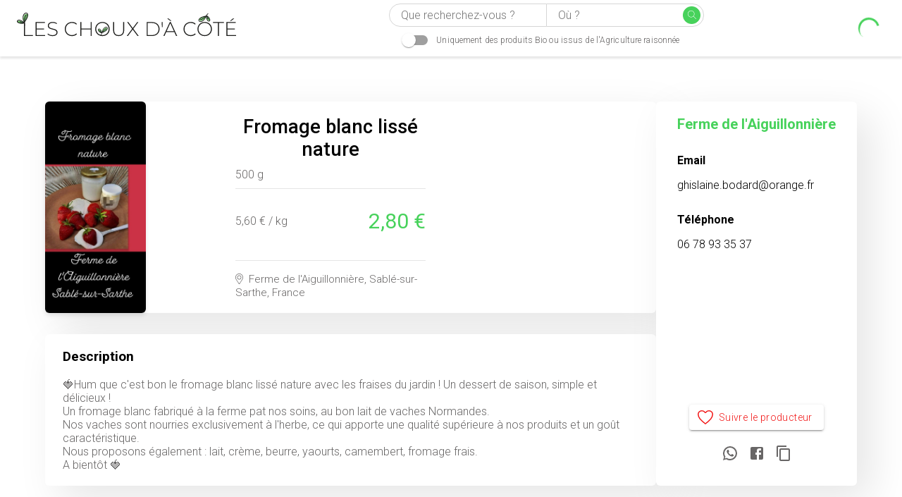

--- FILE ---
content_type: text/html; charset=utf-8
request_url: https://leschouxdacote.fr/annonce/NZzHwvnGoqGa6KdDTxmp
body_size: 20663
content:
<!DOCTYPE html><html lang="fr"><head><meta charSet="utf-8"/><link rel="icon" href="/favicon.ico"/><link rel="manifest" href="/site.webmanifest"/><link rel="apple-touch-icon" sizes="180x180" href="/apple-touch-icon.png"/><link rel="icon" type="image/png" sizes="32x32" href="/favicon-32x32.png"/><link rel="icon" type="image/png" sizes="16x16" href="/favicon-16x16.png"/><meta name="viewport" content="width=device-width, initial-scale=1, minimum-scale=1, shrink-to-fit=no"/><title>Fromage blanc lissé nature  | Les Choux d&#x27;à Côté</title><meta name="description" content="5,60 € / kg chez Ferme de l&#x27;Aiguillonnière  à Sablé-sur-Sarthe"/><meta property="og:type" content="website"/><meta property="og:title" content="Fromage blanc lissé nature "/><meta property="og:description" content="5,60 € / kg chez Ferme de l&#x27;Aiguillonnière  à Sablé-sur-Sarthe"/><meta property="og:site_name" content="Les Choux d&#x27;à Côté"/><meta property="og:image" content="https://storage.googleapis.com/download/storage/v1/b/lcdc-prod.appspot.com/o/NZzHwvnGoqGa6KdDTxmp.jpg?generation=1625403546175191&amp;alt=media"/><meta property="twitter:card" content="summary"/><meta property="twitter:creator" content="https://twitter.com/leschouxdacote"/><meta property="twitter:title" content="Fromage blanc lissé nature  | Les Choux d&#x27;à Côté"/><meta property="twitter:description" content="5,60 € / kg chez Ferme de l&#x27;Aiguillonnière  à Sablé-sur-Sarthe"/><meta name="next-head-count" content="19"/><link rel="preconnect" href="https://fonts.gstatic.com" crossorigin /><link rel="preload" href="/_next/static/css/aa94488fb30f8d6e.css" as="style"/><link rel="stylesheet" href="/_next/static/css/aa94488fb30f8d6e.css" data-n-g=""/><noscript data-n-css=""></noscript><script defer="" nomodule="" src="/_next/static/chunks/polyfills-c67a75d1b6f99dc8.js"></script><script src="/_next/static/chunks/webpack-29602fb799995679.js" defer=""></script><script src="/_next/static/chunks/framework-5f4595e5518b5600.js" defer=""></script><script src="/_next/static/chunks/main-f2945f856179f1a9.js" defer=""></script><script src="/_next/static/chunks/pages/_app-6229131857f00ba1.js" defer=""></script><script src="/_next/static/chunks/e64031d6-8db6fadac4bc4e92.js" defer=""></script><script src="/_next/static/chunks/5ef958df-bb3a293388938d54.js" defer=""></script><script src="/_next/static/chunks/839-bc3e724f33fa3252.js" defer=""></script><script src="/_next/static/chunks/293-11e2f87dc88e0271.js" defer=""></script><script src="/_next/static/chunks/822-fd27a2c320a0035b.js" defer=""></script><script src="/_next/static/chunks/245-87a9396db76b4b6e.js" defer=""></script><script src="/_next/static/chunks/177-b06471d839536251.js" defer=""></script><script src="/_next/static/chunks/513-eb8a426179cef4f2.js" defer=""></script><script src="/_next/static/chunks/pages/annonce/%5Bid%5D-d8df9def7d2d5f54.js" defer=""></script><script src="/_next/static/BB2QsWRwwUpbwTMm2Ogja/_buildManifest.js" defer=""></script><script src="/_next/static/BB2QsWRwwUpbwTMm2Ogja/_ssgManifest.js" defer=""></script><style data-href="https://fonts.googleapis.com/css2?family=Roboto:wght@300;400;500;700&display=swap">@font-face{font-family:'Roboto';font-style:normal;font-weight:300;font-stretch:normal;font-display:swap;src:url(https://fonts.gstatic.com/s/roboto/v49/KFOMCnqEu92Fr1ME7kSn66aGLdTylUAMQXC89YmC2DPNWuaabWmQ.woff) format('woff')}@font-face{font-family:'Roboto';font-style:normal;font-weight:400;font-stretch:normal;font-display:swap;src:url(https://fonts.gstatic.com/s/roboto/v49/KFOMCnqEu92Fr1ME7kSn66aGLdTylUAMQXC89YmC2DPNWubEbWmQ.woff) format('woff')}@font-face{font-family:'Roboto';font-style:normal;font-weight:500;font-stretch:normal;font-display:swap;src:url(https://fonts.gstatic.com/s/roboto/v49/KFOMCnqEu92Fr1ME7kSn66aGLdTylUAMQXC89YmC2DPNWub2bWmQ.woff) format('woff')}@font-face{font-family:'Roboto';font-style:normal;font-weight:700;font-stretch:normal;font-display:swap;src:url(https://fonts.gstatic.com/s/roboto/v49/KFOMCnqEu92Fr1ME7kSn66aGLdTylUAMQXC89YmC2DPNWuYjammQ.woff) format('woff')}@font-face{font-family:'Roboto';font-style:normal;font-weight:300;font-stretch:100%;font-display:swap;src:url(https://fonts.gstatic.com/s/roboto/v49/KFO7CnqEu92Fr1ME7kSn66aGLdTylUAMa3GUBHMdazTgWw.woff2) format('woff2');unicode-range:U+0460-052F,U+1C80-1C8A,U+20B4,U+2DE0-2DFF,U+A640-A69F,U+FE2E-FE2F}@font-face{font-family:'Roboto';font-style:normal;font-weight:300;font-stretch:100%;font-display:swap;src:url(https://fonts.gstatic.com/s/roboto/v49/KFO7CnqEu92Fr1ME7kSn66aGLdTylUAMa3iUBHMdazTgWw.woff2) format('woff2');unicode-range:U+0301,U+0400-045F,U+0490-0491,U+04B0-04B1,U+2116}@font-face{font-family:'Roboto';font-style:normal;font-weight:300;font-stretch:100%;font-display:swap;src:url(https://fonts.gstatic.com/s/roboto/v49/KFO7CnqEu92Fr1ME7kSn66aGLdTylUAMa3CUBHMdazTgWw.woff2) format('woff2');unicode-range:U+1F00-1FFF}@font-face{font-family:'Roboto';font-style:normal;font-weight:300;font-stretch:100%;font-display:swap;src:url(https://fonts.gstatic.com/s/roboto/v49/KFO7CnqEu92Fr1ME7kSn66aGLdTylUAMa3-UBHMdazTgWw.woff2) format('woff2');unicode-range:U+0370-0377,U+037A-037F,U+0384-038A,U+038C,U+038E-03A1,U+03A3-03FF}@font-face{font-family:'Roboto';font-style:normal;font-weight:300;font-stretch:100%;font-display:swap;src:url(https://fonts.gstatic.com/s/roboto/v49/KFO7CnqEu92Fr1ME7kSn66aGLdTylUAMawCUBHMdazTgWw.woff2) format('woff2');unicode-range:U+0302-0303,U+0305,U+0307-0308,U+0310,U+0312,U+0315,U+031A,U+0326-0327,U+032C,U+032F-0330,U+0332-0333,U+0338,U+033A,U+0346,U+034D,U+0391-03A1,U+03A3-03A9,U+03B1-03C9,U+03D1,U+03D5-03D6,U+03F0-03F1,U+03F4-03F5,U+2016-2017,U+2034-2038,U+203C,U+2040,U+2043,U+2047,U+2050,U+2057,U+205F,U+2070-2071,U+2074-208E,U+2090-209C,U+20D0-20DC,U+20E1,U+20E5-20EF,U+2100-2112,U+2114-2115,U+2117-2121,U+2123-214F,U+2190,U+2192,U+2194-21AE,U+21B0-21E5,U+21F1-21F2,U+21F4-2211,U+2213-2214,U+2216-22FF,U+2308-230B,U+2310,U+2319,U+231C-2321,U+2336-237A,U+237C,U+2395,U+239B-23B7,U+23D0,U+23DC-23E1,U+2474-2475,U+25AF,U+25B3,U+25B7,U+25BD,U+25C1,U+25CA,U+25CC,U+25FB,U+266D-266F,U+27C0-27FF,U+2900-2AFF,U+2B0E-2B11,U+2B30-2B4C,U+2BFE,U+3030,U+FF5B,U+FF5D,U+1D400-1D7FF,U+1EE00-1EEFF}@font-face{font-family:'Roboto';font-style:normal;font-weight:300;font-stretch:100%;font-display:swap;src:url(https://fonts.gstatic.com/s/roboto/v49/KFO7CnqEu92Fr1ME7kSn66aGLdTylUAMaxKUBHMdazTgWw.woff2) format('woff2');unicode-range:U+0001-000C,U+000E-001F,U+007F-009F,U+20DD-20E0,U+20E2-20E4,U+2150-218F,U+2190,U+2192,U+2194-2199,U+21AF,U+21E6-21F0,U+21F3,U+2218-2219,U+2299,U+22C4-22C6,U+2300-243F,U+2440-244A,U+2460-24FF,U+25A0-27BF,U+2800-28FF,U+2921-2922,U+2981,U+29BF,U+29EB,U+2B00-2BFF,U+4DC0-4DFF,U+FFF9-FFFB,U+10140-1018E,U+10190-1019C,U+101A0,U+101D0-101FD,U+102E0-102FB,U+10E60-10E7E,U+1D2C0-1D2D3,U+1D2E0-1D37F,U+1F000-1F0FF,U+1F100-1F1AD,U+1F1E6-1F1FF,U+1F30D-1F30F,U+1F315,U+1F31C,U+1F31E,U+1F320-1F32C,U+1F336,U+1F378,U+1F37D,U+1F382,U+1F393-1F39F,U+1F3A7-1F3A8,U+1F3AC-1F3AF,U+1F3C2,U+1F3C4-1F3C6,U+1F3CA-1F3CE,U+1F3D4-1F3E0,U+1F3ED,U+1F3F1-1F3F3,U+1F3F5-1F3F7,U+1F408,U+1F415,U+1F41F,U+1F426,U+1F43F,U+1F441-1F442,U+1F444,U+1F446-1F449,U+1F44C-1F44E,U+1F453,U+1F46A,U+1F47D,U+1F4A3,U+1F4B0,U+1F4B3,U+1F4B9,U+1F4BB,U+1F4BF,U+1F4C8-1F4CB,U+1F4D6,U+1F4DA,U+1F4DF,U+1F4E3-1F4E6,U+1F4EA-1F4ED,U+1F4F7,U+1F4F9-1F4FB,U+1F4FD-1F4FE,U+1F503,U+1F507-1F50B,U+1F50D,U+1F512-1F513,U+1F53E-1F54A,U+1F54F-1F5FA,U+1F610,U+1F650-1F67F,U+1F687,U+1F68D,U+1F691,U+1F694,U+1F698,U+1F6AD,U+1F6B2,U+1F6B9-1F6BA,U+1F6BC,U+1F6C6-1F6CF,U+1F6D3-1F6D7,U+1F6E0-1F6EA,U+1F6F0-1F6F3,U+1F6F7-1F6FC,U+1F700-1F7FF,U+1F800-1F80B,U+1F810-1F847,U+1F850-1F859,U+1F860-1F887,U+1F890-1F8AD,U+1F8B0-1F8BB,U+1F8C0-1F8C1,U+1F900-1F90B,U+1F93B,U+1F946,U+1F984,U+1F996,U+1F9E9,U+1FA00-1FA6F,U+1FA70-1FA7C,U+1FA80-1FA89,U+1FA8F-1FAC6,U+1FACE-1FADC,U+1FADF-1FAE9,U+1FAF0-1FAF8,U+1FB00-1FBFF}@font-face{font-family:'Roboto';font-style:normal;font-weight:300;font-stretch:100%;font-display:swap;src:url(https://fonts.gstatic.com/s/roboto/v49/KFO7CnqEu92Fr1ME7kSn66aGLdTylUAMa3OUBHMdazTgWw.woff2) format('woff2');unicode-range:U+0102-0103,U+0110-0111,U+0128-0129,U+0168-0169,U+01A0-01A1,U+01AF-01B0,U+0300-0301,U+0303-0304,U+0308-0309,U+0323,U+0329,U+1EA0-1EF9,U+20AB}@font-face{font-family:'Roboto';font-style:normal;font-weight:300;font-stretch:100%;font-display:swap;src:url(https://fonts.gstatic.com/s/roboto/v49/KFO7CnqEu92Fr1ME7kSn66aGLdTylUAMa3KUBHMdazTgWw.woff2) format('woff2');unicode-range:U+0100-02BA,U+02BD-02C5,U+02C7-02CC,U+02CE-02D7,U+02DD-02FF,U+0304,U+0308,U+0329,U+1D00-1DBF,U+1E00-1E9F,U+1EF2-1EFF,U+2020,U+20A0-20AB,U+20AD-20C0,U+2113,U+2C60-2C7F,U+A720-A7FF}@font-face{font-family:'Roboto';font-style:normal;font-weight:300;font-stretch:100%;font-display:swap;src:url(https://fonts.gstatic.com/s/roboto/v49/KFO7CnqEu92Fr1ME7kSn66aGLdTylUAMa3yUBHMdazQ.woff2) format('woff2');unicode-range:U+0000-00FF,U+0131,U+0152-0153,U+02BB-02BC,U+02C6,U+02DA,U+02DC,U+0304,U+0308,U+0329,U+2000-206F,U+20AC,U+2122,U+2191,U+2193,U+2212,U+2215,U+FEFF,U+FFFD}@font-face{font-family:'Roboto';font-style:normal;font-weight:400;font-stretch:100%;font-display:swap;src:url(https://fonts.gstatic.com/s/roboto/v49/KFO7CnqEu92Fr1ME7kSn66aGLdTylUAMa3GUBHMdazTgWw.woff2) format('woff2');unicode-range:U+0460-052F,U+1C80-1C8A,U+20B4,U+2DE0-2DFF,U+A640-A69F,U+FE2E-FE2F}@font-face{font-family:'Roboto';font-style:normal;font-weight:400;font-stretch:100%;font-display:swap;src:url(https://fonts.gstatic.com/s/roboto/v49/KFO7CnqEu92Fr1ME7kSn66aGLdTylUAMa3iUBHMdazTgWw.woff2) format('woff2');unicode-range:U+0301,U+0400-045F,U+0490-0491,U+04B0-04B1,U+2116}@font-face{font-family:'Roboto';font-style:normal;font-weight:400;font-stretch:100%;font-display:swap;src:url(https://fonts.gstatic.com/s/roboto/v49/KFO7CnqEu92Fr1ME7kSn66aGLdTylUAMa3CUBHMdazTgWw.woff2) format('woff2');unicode-range:U+1F00-1FFF}@font-face{font-family:'Roboto';font-style:normal;font-weight:400;font-stretch:100%;font-display:swap;src:url(https://fonts.gstatic.com/s/roboto/v49/KFO7CnqEu92Fr1ME7kSn66aGLdTylUAMa3-UBHMdazTgWw.woff2) format('woff2');unicode-range:U+0370-0377,U+037A-037F,U+0384-038A,U+038C,U+038E-03A1,U+03A3-03FF}@font-face{font-family:'Roboto';font-style:normal;font-weight:400;font-stretch:100%;font-display:swap;src:url(https://fonts.gstatic.com/s/roboto/v49/KFO7CnqEu92Fr1ME7kSn66aGLdTylUAMawCUBHMdazTgWw.woff2) format('woff2');unicode-range:U+0302-0303,U+0305,U+0307-0308,U+0310,U+0312,U+0315,U+031A,U+0326-0327,U+032C,U+032F-0330,U+0332-0333,U+0338,U+033A,U+0346,U+034D,U+0391-03A1,U+03A3-03A9,U+03B1-03C9,U+03D1,U+03D5-03D6,U+03F0-03F1,U+03F4-03F5,U+2016-2017,U+2034-2038,U+203C,U+2040,U+2043,U+2047,U+2050,U+2057,U+205F,U+2070-2071,U+2074-208E,U+2090-209C,U+20D0-20DC,U+20E1,U+20E5-20EF,U+2100-2112,U+2114-2115,U+2117-2121,U+2123-214F,U+2190,U+2192,U+2194-21AE,U+21B0-21E5,U+21F1-21F2,U+21F4-2211,U+2213-2214,U+2216-22FF,U+2308-230B,U+2310,U+2319,U+231C-2321,U+2336-237A,U+237C,U+2395,U+239B-23B7,U+23D0,U+23DC-23E1,U+2474-2475,U+25AF,U+25B3,U+25B7,U+25BD,U+25C1,U+25CA,U+25CC,U+25FB,U+266D-266F,U+27C0-27FF,U+2900-2AFF,U+2B0E-2B11,U+2B30-2B4C,U+2BFE,U+3030,U+FF5B,U+FF5D,U+1D400-1D7FF,U+1EE00-1EEFF}@font-face{font-family:'Roboto';font-style:normal;font-weight:400;font-stretch:100%;font-display:swap;src:url(https://fonts.gstatic.com/s/roboto/v49/KFO7CnqEu92Fr1ME7kSn66aGLdTylUAMaxKUBHMdazTgWw.woff2) format('woff2');unicode-range:U+0001-000C,U+000E-001F,U+007F-009F,U+20DD-20E0,U+20E2-20E4,U+2150-218F,U+2190,U+2192,U+2194-2199,U+21AF,U+21E6-21F0,U+21F3,U+2218-2219,U+2299,U+22C4-22C6,U+2300-243F,U+2440-244A,U+2460-24FF,U+25A0-27BF,U+2800-28FF,U+2921-2922,U+2981,U+29BF,U+29EB,U+2B00-2BFF,U+4DC0-4DFF,U+FFF9-FFFB,U+10140-1018E,U+10190-1019C,U+101A0,U+101D0-101FD,U+102E0-102FB,U+10E60-10E7E,U+1D2C0-1D2D3,U+1D2E0-1D37F,U+1F000-1F0FF,U+1F100-1F1AD,U+1F1E6-1F1FF,U+1F30D-1F30F,U+1F315,U+1F31C,U+1F31E,U+1F320-1F32C,U+1F336,U+1F378,U+1F37D,U+1F382,U+1F393-1F39F,U+1F3A7-1F3A8,U+1F3AC-1F3AF,U+1F3C2,U+1F3C4-1F3C6,U+1F3CA-1F3CE,U+1F3D4-1F3E0,U+1F3ED,U+1F3F1-1F3F3,U+1F3F5-1F3F7,U+1F408,U+1F415,U+1F41F,U+1F426,U+1F43F,U+1F441-1F442,U+1F444,U+1F446-1F449,U+1F44C-1F44E,U+1F453,U+1F46A,U+1F47D,U+1F4A3,U+1F4B0,U+1F4B3,U+1F4B9,U+1F4BB,U+1F4BF,U+1F4C8-1F4CB,U+1F4D6,U+1F4DA,U+1F4DF,U+1F4E3-1F4E6,U+1F4EA-1F4ED,U+1F4F7,U+1F4F9-1F4FB,U+1F4FD-1F4FE,U+1F503,U+1F507-1F50B,U+1F50D,U+1F512-1F513,U+1F53E-1F54A,U+1F54F-1F5FA,U+1F610,U+1F650-1F67F,U+1F687,U+1F68D,U+1F691,U+1F694,U+1F698,U+1F6AD,U+1F6B2,U+1F6B9-1F6BA,U+1F6BC,U+1F6C6-1F6CF,U+1F6D3-1F6D7,U+1F6E0-1F6EA,U+1F6F0-1F6F3,U+1F6F7-1F6FC,U+1F700-1F7FF,U+1F800-1F80B,U+1F810-1F847,U+1F850-1F859,U+1F860-1F887,U+1F890-1F8AD,U+1F8B0-1F8BB,U+1F8C0-1F8C1,U+1F900-1F90B,U+1F93B,U+1F946,U+1F984,U+1F996,U+1F9E9,U+1FA00-1FA6F,U+1FA70-1FA7C,U+1FA80-1FA89,U+1FA8F-1FAC6,U+1FACE-1FADC,U+1FADF-1FAE9,U+1FAF0-1FAF8,U+1FB00-1FBFF}@font-face{font-family:'Roboto';font-style:normal;font-weight:400;font-stretch:100%;font-display:swap;src:url(https://fonts.gstatic.com/s/roboto/v49/KFO7CnqEu92Fr1ME7kSn66aGLdTylUAMa3OUBHMdazTgWw.woff2) format('woff2');unicode-range:U+0102-0103,U+0110-0111,U+0128-0129,U+0168-0169,U+01A0-01A1,U+01AF-01B0,U+0300-0301,U+0303-0304,U+0308-0309,U+0323,U+0329,U+1EA0-1EF9,U+20AB}@font-face{font-family:'Roboto';font-style:normal;font-weight:400;font-stretch:100%;font-display:swap;src:url(https://fonts.gstatic.com/s/roboto/v49/KFO7CnqEu92Fr1ME7kSn66aGLdTylUAMa3KUBHMdazTgWw.woff2) format('woff2');unicode-range:U+0100-02BA,U+02BD-02C5,U+02C7-02CC,U+02CE-02D7,U+02DD-02FF,U+0304,U+0308,U+0329,U+1D00-1DBF,U+1E00-1E9F,U+1EF2-1EFF,U+2020,U+20A0-20AB,U+20AD-20C0,U+2113,U+2C60-2C7F,U+A720-A7FF}@font-face{font-family:'Roboto';font-style:normal;font-weight:400;font-stretch:100%;font-display:swap;src:url(https://fonts.gstatic.com/s/roboto/v49/KFO7CnqEu92Fr1ME7kSn66aGLdTylUAMa3yUBHMdazQ.woff2) format('woff2');unicode-range:U+0000-00FF,U+0131,U+0152-0153,U+02BB-02BC,U+02C6,U+02DA,U+02DC,U+0304,U+0308,U+0329,U+2000-206F,U+20AC,U+2122,U+2191,U+2193,U+2212,U+2215,U+FEFF,U+FFFD}@font-face{font-family:'Roboto';font-style:normal;font-weight:500;font-stretch:100%;font-display:swap;src:url(https://fonts.gstatic.com/s/roboto/v49/KFO7CnqEu92Fr1ME7kSn66aGLdTylUAMa3GUBHMdazTgWw.woff2) format('woff2');unicode-range:U+0460-052F,U+1C80-1C8A,U+20B4,U+2DE0-2DFF,U+A640-A69F,U+FE2E-FE2F}@font-face{font-family:'Roboto';font-style:normal;font-weight:500;font-stretch:100%;font-display:swap;src:url(https://fonts.gstatic.com/s/roboto/v49/KFO7CnqEu92Fr1ME7kSn66aGLdTylUAMa3iUBHMdazTgWw.woff2) format('woff2');unicode-range:U+0301,U+0400-045F,U+0490-0491,U+04B0-04B1,U+2116}@font-face{font-family:'Roboto';font-style:normal;font-weight:500;font-stretch:100%;font-display:swap;src:url(https://fonts.gstatic.com/s/roboto/v49/KFO7CnqEu92Fr1ME7kSn66aGLdTylUAMa3CUBHMdazTgWw.woff2) format('woff2');unicode-range:U+1F00-1FFF}@font-face{font-family:'Roboto';font-style:normal;font-weight:500;font-stretch:100%;font-display:swap;src:url(https://fonts.gstatic.com/s/roboto/v49/KFO7CnqEu92Fr1ME7kSn66aGLdTylUAMa3-UBHMdazTgWw.woff2) format('woff2');unicode-range:U+0370-0377,U+037A-037F,U+0384-038A,U+038C,U+038E-03A1,U+03A3-03FF}@font-face{font-family:'Roboto';font-style:normal;font-weight:500;font-stretch:100%;font-display:swap;src:url(https://fonts.gstatic.com/s/roboto/v49/KFO7CnqEu92Fr1ME7kSn66aGLdTylUAMawCUBHMdazTgWw.woff2) format('woff2');unicode-range:U+0302-0303,U+0305,U+0307-0308,U+0310,U+0312,U+0315,U+031A,U+0326-0327,U+032C,U+032F-0330,U+0332-0333,U+0338,U+033A,U+0346,U+034D,U+0391-03A1,U+03A3-03A9,U+03B1-03C9,U+03D1,U+03D5-03D6,U+03F0-03F1,U+03F4-03F5,U+2016-2017,U+2034-2038,U+203C,U+2040,U+2043,U+2047,U+2050,U+2057,U+205F,U+2070-2071,U+2074-208E,U+2090-209C,U+20D0-20DC,U+20E1,U+20E5-20EF,U+2100-2112,U+2114-2115,U+2117-2121,U+2123-214F,U+2190,U+2192,U+2194-21AE,U+21B0-21E5,U+21F1-21F2,U+21F4-2211,U+2213-2214,U+2216-22FF,U+2308-230B,U+2310,U+2319,U+231C-2321,U+2336-237A,U+237C,U+2395,U+239B-23B7,U+23D0,U+23DC-23E1,U+2474-2475,U+25AF,U+25B3,U+25B7,U+25BD,U+25C1,U+25CA,U+25CC,U+25FB,U+266D-266F,U+27C0-27FF,U+2900-2AFF,U+2B0E-2B11,U+2B30-2B4C,U+2BFE,U+3030,U+FF5B,U+FF5D,U+1D400-1D7FF,U+1EE00-1EEFF}@font-face{font-family:'Roboto';font-style:normal;font-weight:500;font-stretch:100%;font-display:swap;src:url(https://fonts.gstatic.com/s/roboto/v49/KFO7CnqEu92Fr1ME7kSn66aGLdTylUAMaxKUBHMdazTgWw.woff2) format('woff2');unicode-range:U+0001-000C,U+000E-001F,U+007F-009F,U+20DD-20E0,U+20E2-20E4,U+2150-218F,U+2190,U+2192,U+2194-2199,U+21AF,U+21E6-21F0,U+21F3,U+2218-2219,U+2299,U+22C4-22C6,U+2300-243F,U+2440-244A,U+2460-24FF,U+25A0-27BF,U+2800-28FF,U+2921-2922,U+2981,U+29BF,U+29EB,U+2B00-2BFF,U+4DC0-4DFF,U+FFF9-FFFB,U+10140-1018E,U+10190-1019C,U+101A0,U+101D0-101FD,U+102E0-102FB,U+10E60-10E7E,U+1D2C0-1D2D3,U+1D2E0-1D37F,U+1F000-1F0FF,U+1F100-1F1AD,U+1F1E6-1F1FF,U+1F30D-1F30F,U+1F315,U+1F31C,U+1F31E,U+1F320-1F32C,U+1F336,U+1F378,U+1F37D,U+1F382,U+1F393-1F39F,U+1F3A7-1F3A8,U+1F3AC-1F3AF,U+1F3C2,U+1F3C4-1F3C6,U+1F3CA-1F3CE,U+1F3D4-1F3E0,U+1F3ED,U+1F3F1-1F3F3,U+1F3F5-1F3F7,U+1F408,U+1F415,U+1F41F,U+1F426,U+1F43F,U+1F441-1F442,U+1F444,U+1F446-1F449,U+1F44C-1F44E,U+1F453,U+1F46A,U+1F47D,U+1F4A3,U+1F4B0,U+1F4B3,U+1F4B9,U+1F4BB,U+1F4BF,U+1F4C8-1F4CB,U+1F4D6,U+1F4DA,U+1F4DF,U+1F4E3-1F4E6,U+1F4EA-1F4ED,U+1F4F7,U+1F4F9-1F4FB,U+1F4FD-1F4FE,U+1F503,U+1F507-1F50B,U+1F50D,U+1F512-1F513,U+1F53E-1F54A,U+1F54F-1F5FA,U+1F610,U+1F650-1F67F,U+1F687,U+1F68D,U+1F691,U+1F694,U+1F698,U+1F6AD,U+1F6B2,U+1F6B9-1F6BA,U+1F6BC,U+1F6C6-1F6CF,U+1F6D3-1F6D7,U+1F6E0-1F6EA,U+1F6F0-1F6F3,U+1F6F7-1F6FC,U+1F700-1F7FF,U+1F800-1F80B,U+1F810-1F847,U+1F850-1F859,U+1F860-1F887,U+1F890-1F8AD,U+1F8B0-1F8BB,U+1F8C0-1F8C1,U+1F900-1F90B,U+1F93B,U+1F946,U+1F984,U+1F996,U+1F9E9,U+1FA00-1FA6F,U+1FA70-1FA7C,U+1FA80-1FA89,U+1FA8F-1FAC6,U+1FACE-1FADC,U+1FADF-1FAE9,U+1FAF0-1FAF8,U+1FB00-1FBFF}@font-face{font-family:'Roboto';font-style:normal;font-weight:500;font-stretch:100%;font-display:swap;src:url(https://fonts.gstatic.com/s/roboto/v49/KFO7CnqEu92Fr1ME7kSn66aGLdTylUAMa3OUBHMdazTgWw.woff2) format('woff2');unicode-range:U+0102-0103,U+0110-0111,U+0128-0129,U+0168-0169,U+01A0-01A1,U+01AF-01B0,U+0300-0301,U+0303-0304,U+0308-0309,U+0323,U+0329,U+1EA0-1EF9,U+20AB}@font-face{font-family:'Roboto';font-style:normal;font-weight:500;font-stretch:100%;font-display:swap;src:url(https://fonts.gstatic.com/s/roboto/v49/KFO7CnqEu92Fr1ME7kSn66aGLdTylUAMa3KUBHMdazTgWw.woff2) format('woff2');unicode-range:U+0100-02BA,U+02BD-02C5,U+02C7-02CC,U+02CE-02D7,U+02DD-02FF,U+0304,U+0308,U+0329,U+1D00-1DBF,U+1E00-1E9F,U+1EF2-1EFF,U+2020,U+20A0-20AB,U+20AD-20C0,U+2113,U+2C60-2C7F,U+A720-A7FF}@font-face{font-family:'Roboto';font-style:normal;font-weight:500;font-stretch:100%;font-display:swap;src:url(https://fonts.gstatic.com/s/roboto/v49/KFO7CnqEu92Fr1ME7kSn66aGLdTylUAMa3yUBHMdazQ.woff2) format('woff2');unicode-range:U+0000-00FF,U+0131,U+0152-0153,U+02BB-02BC,U+02C6,U+02DA,U+02DC,U+0304,U+0308,U+0329,U+2000-206F,U+20AC,U+2122,U+2191,U+2193,U+2212,U+2215,U+FEFF,U+FFFD}@font-face{font-family:'Roboto';font-style:normal;font-weight:700;font-stretch:100%;font-display:swap;src:url(https://fonts.gstatic.com/s/roboto/v49/KFO7CnqEu92Fr1ME7kSn66aGLdTylUAMa3GUBHMdazTgWw.woff2) format('woff2');unicode-range:U+0460-052F,U+1C80-1C8A,U+20B4,U+2DE0-2DFF,U+A640-A69F,U+FE2E-FE2F}@font-face{font-family:'Roboto';font-style:normal;font-weight:700;font-stretch:100%;font-display:swap;src:url(https://fonts.gstatic.com/s/roboto/v49/KFO7CnqEu92Fr1ME7kSn66aGLdTylUAMa3iUBHMdazTgWw.woff2) format('woff2');unicode-range:U+0301,U+0400-045F,U+0490-0491,U+04B0-04B1,U+2116}@font-face{font-family:'Roboto';font-style:normal;font-weight:700;font-stretch:100%;font-display:swap;src:url(https://fonts.gstatic.com/s/roboto/v49/KFO7CnqEu92Fr1ME7kSn66aGLdTylUAMa3CUBHMdazTgWw.woff2) format('woff2');unicode-range:U+1F00-1FFF}@font-face{font-family:'Roboto';font-style:normal;font-weight:700;font-stretch:100%;font-display:swap;src:url(https://fonts.gstatic.com/s/roboto/v49/KFO7CnqEu92Fr1ME7kSn66aGLdTylUAMa3-UBHMdazTgWw.woff2) format('woff2');unicode-range:U+0370-0377,U+037A-037F,U+0384-038A,U+038C,U+038E-03A1,U+03A3-03FF}@font-face{font-family:'Roboto';font-style:normal;font-weight:700;font-stretch:100%;font-display:swap;src:url(https://fonts.gstatic.com/s/roboto/v49/KFO7CnqEu92Fr1ME7kSn66aGLdTylUAMawCUBHMdazTgWw.woff2) format('woff2');unicode-range:U+0302-0303,U+0305,U+0307-0308,U+0310,U+0312,U+0315,U+031A,U+0326-0327,U+032C,U+032F-0330,U+0332-0333,U+0338,U+033A,U+0346,U+034D,U+0391-03A1,U+03A3-03A9,U+03B1-03C9,U+03D1,U+03D5-03D6,U+03F0-03F1,U+03F4-03F5,U+2016-2017,U+2034-2038,U+203C,U+2040,U+2043,U+2047,U+2050,U+2057,U+205F,U+2070-2071,U+2074-208E,U+2090-209C,U+20D0-20DC,U+20E1,U+20E5-20EF,U+2100-2112,U+2114-2115,U+2117-2121,U+2123-214F,U+2190,U+2192,U+2194-21AE,U+21B0-21E5,U+21F1-21F2,U+21F4-2211,U+2213-2214,U+2216-22FF,U+2308-230B,U+2310,U+2319,U+231C-2321,U+2336-237A,U+237C,U+2395,U+239B-23B7,U+23D0,U+23DC-23E1,U+2474-2475,U+25AF,U+25B3,U+25B7,U+25BD,U+25C1,U+25CA,U+25CC,U+25FB,U+266D-266F,U+27C0-27FF,U+2900-2AFF,U+2B0E-2B11,U+2B30-2B4C,U+2BFE,U+3030,U+FF5B,U+FF5D,U+1D400-1D7FF,U+1EE00-1EEFF}@font-face{font-family:'Roboto';font-style:normal;font-weight:700;font-stretch:100%;font-display:swap;src:url(https://fonts.gstatic.com/s/roboto/v49/KFO7CnqEu92Fr1ME7kSn66aGLdTylUAMaxKUBHMdazTgWw.woff2) format('woff2');unicode-range:U+0001-000C,U+000E-001F,U+007F-009F,U+20DD-20E0,U+20E2-20E4,U+2150-218F,U+2190,U+2192,U+2194-2199,U+21AF,U+21E6-21F0,U+21F3,U+2218-2219,U+2299,U+22C4-22C6,U+2300-243F,U+2440-244A,U+2460-24FF,U+25A0-27BF,U+2800-28FF,U+2921-2922,U+2981,U+29BF,U+29EB,U+2B00-2BFF,U+4DC0-4DFF,U+FFF9-FFFB,U+10140-1018E,U+10190-1019C,U+101A0,U+101D0-101FD,U+102E0-102FB,U+10E60-10E7E,U+1D2C0-1D2D3,U+1D2E0-1D37F,U+1F000-1F0FF,U+1F100-1F1AD,U+1F1E6-1F1FF,U+1F30D-1F30F,U+1F315,U+1F31C,U+1F31E,U+1F320-1F32C,U+1F336,U+1F378,U+1F37D,U+1F382,U+1F393-1F39F,U+1F3A7-1F3A8,U+1F3AC-1F3AF,U+1F3C2,U+1F3C4-1F3C6,U+1F3CA-1F3CE,U+1F3D4-1F3E0,U+1F3ED,U+1F3F1-1F3F3,U+1F3F5-1F3F7,U+1F408,U+1F415,U+1F41F,U+1F426,U+1F43F,U+1F441-1F442,U+1F444,U+1F446-1F449,U+1F44C-1F44E,U+1F453,U+1F46A,U+1F47D,U+1F4A3,U+1F4B0,U+1F4B3,U+1F4B9,U+1F4BB,U+1F4BF,U+1F4C8-1F4CB,U+1F4D6,U+1F4DA,U+1F4DF,U+1F4E3-1F4E6,U+1F4EA-1F4ED,U+1F4F7,U+1F4F9-1F4FB,U+1F4FD-1F4FE,U+1F503,U+1F507-1F50B,U+1F50D,U+1F512-1F513,U+1F53E-1F54A,U+1F54F-1F5FA,U+1F610,U+1F650-1F67F,U+1F687,U+1F68D,U+1F691,U+1F694,U+1F698,U+1F6AD,U+1F6B2,U+1F6B9-1F6BA,U+1F6BC,U+1F6C6-1F6CF,U+1F6D3-1F6D7,U+1F6E0-1F6EA,U+1F6F0-1F6F3,U+1F6F7-1F6FC,U+1F700-1F7FF,U+1F800-1F80B,U+1F810-1F847,U+1F850-1F859,U+1F860-1F887,U+1F890-1F8AD,U+1F8B0-1F8BB,U+1F8C0-1F8C1,U+1F900-1F90B,U+1F93B,U+1F946,U+1F984,U+1F996,U+1F9E9,U+1FA00-1FA6F,U+1FA70-1FA7C,U+1FA80-1FA89,U+1FA8F-1FAC6,U+1FACE-1FADC,U+1FADF-1FAE9,U+1FAF0-1FAF8,U+1FB00-1FBFF}@font-face{font-family:'Roboto';font-style:normal;font-weight:700;font-stretch:100%;font-display:swap;src:url(https://fonts.gstatic.com/s/roboto/v49/KFO7CnqEu92Fr1ME7kSn66aGLdTylUAMa3OUBHMdazTgWw.woff2) format('woff2');unicode-range:U+0102-0103,U+0110-0111,U+0128-0129,U+0168-0169,U+01A0-01A1,U+01AF-01B0,U+0300-0301,U+0303-0304,U+0308-0309,U+0323,U+0329,U+1EA0-1EF9,U+20AB}@font-face{font-family:'Roboto';font-style:normal;font-weight:700;font-stretch:100%;font-display:swap;src:url(https://fonts.gstatic.com/s/roboto/v49/KFO7CnqEu92Fr1ME7kSn66aGLdTylUAMa3KUBHMdazTgWw.woff2) format('woff2');unicode-range:U+0100-02BA,U+02BD-02C5,U+02C7-02CC,U+02CE-02D7,U+02DD-02FF,U+0304,U+0308,U+0329,U+1D00-1DBF,U+1E00-1E9F,U+1EF2-1EFF,U+2020,U+20A0-20AB,U+20AD-20C0,U+2113,U+2C60-2C7F,U+A720-A7FF}@font-face{font-family:'Roboto';font-style:normal;font-weight:700;font-stretch:100%;font-display:swap;src:url(https://fonts.gstatic.com/s/roboto/v49/KFO7CnqEu92Fr1ME7kSn66aGLdTylUAMa3yUBHMdazQ.woff2) format('woff2');unicode-range:U+0000-00FF,U+0131,U+0152-0153,U+02BB-02BC,U+02C6,U+02DA,U+02DC,U+0304,U+0308,U+0329,U+2000-206F,U+20AC,U+2122,U+2191,U+2193,U+2212,U+2215,U+FEFF,U+FFFD}</style></head><body><div id="__next" data-reactroot=""><style data-emotion="css-global 1ye9tpn">:root{--header-height:80px;}@media (max-width: 900px){:root{--header-height:60px;}}html{scroll-padding-top:calc(var(--header-height) + 30px);box-sizing:border-box;}*,*:before,*:after{box-sizing:inherit;}html,body{padding:0;margin:0;font-weight:300;}*{font-family:'Roboto',sans-serif;}a{color:inherit;-webkit-text-decoration:none;text-decoration:none;}h1{font-size:1.7em;font-weight:500;margin:0 0 24px;}h2{font-size:1.2em;font-weight:400;}button{cursor:pointer;font-size:inherit;outline:none;background-color:transparent;border:none;}figure{margin:0;}</style><style data-emotion="css qq7x9l">.css-qq7x9l{position:fixed;top:0;width:100%;z-index:100;background-color:#ffffff;box-shadow:0px 3px 3px #0000001A;}</style><header class="css-qq7x9l e12dsksu7"><style data-emotion="css 1ugkl7c">.css-1ugkl7c{display:-webkit-box;display:-webkit-flex;display:-ms-flexbox;display:flex;-webkit-box-pack:justify;-webkit-justify-content:space-between;justify-content:space-between;-webkit-align-items:center;-webkit-box-align:center;-ms-flex-align:center;align-items:center;height:var(--header-height);padding:0 32px;}@media (max-width: 900px){.css-1ugkl7c{display:none;}}</style><div class="css-1ugkl7c e12dsksu5"><a href="/"><style data-emotion="css 28tvht">.css-28tvht{height:45px;margin-left:-8px;display:block;}@media (max-width: 900px){.css-28tvht{height:30px;}}</style><svg xmlns="http://www.w3.org/2000/svg" viewBox="0 0 3107 450" class="css-28tvht e12dsksu2"><g fill="#1d1d1b"><path fill="#60b45a" d="M2692.56 88.08c2.87 7.67 5.85 15.5 11.1 21.79s13.27 10.87 21.4 9.84a13.65 13.65 0 006.71-2.62c3.21-2.53 4.72-6.76 4.76-10.84s-1.19-8.06-2.65-11.88a105.15 105.15 0 00-25.65-38.55c-7.12-6.77-20.63-12.45-22 1.45-1.09 10.57 2.69 21.08 6.33 30.81z"></path><path fill="#fff" d="M2710.42 103.84A90.17 90.17 0 012692 81c-1.68.43-2.63 2.32-2.58 4a11.51 11.51 0 001.64 4.86c1 2 2 3.91 3 5.87 2.85 5.51 5.73 11.08 9.77 15.79s10.41 9.14 16.53 10.12c3.81.61 22-5.86 15.4-11.5-2.24-1.9-9 1-11.68.85-5.29-.29-9.85-3.73-13.66-7.15z"></path><path fill="#95cbb1" d="M2721.88 93a62.48 62.48 0 00-17-18.93c-1-.72-2.22-1.45-3.35-1-2.5 1-.46 5.29-2.2 7.36a20.83 20.83 0 00-5.71-4.19 7 7 0 00-6.8.37 8.51 8.51 0 00-2.79 4.59 63.45 63.45 0 01-1.33-18.84c.14-1.82.43-3.77 1.7-5.07s3.43-1.66 5.33-1.53c6 .41 11.25 4.15 15.61 8.3 3 2.83 5.7 5.91 8.42 9a53.44 53.44 0 013.4 5c4.12 5.79 4.72 14.94 4.72 14.94z"></path><path fill="#60b45a" d="M2669 76.6c-12.48 22.07-27 39.08-50.63 48.28-6.13 2.39-14 2.06-20.59 1.5s-13.18-3.95-16.15-9.83c-2.84-5.6-2-12.44.39-18.26 5.93-14.71 19.93-24.53 34.1-31.64a184.86 184.86 0 0143.21-15.32c5.75-1.27 14.17-4.49 17.92 1.81 3.56 6.03-5.25 18.17-8.25 23.46z"></path><path fill="#95cbb1" d="M2630.67 66.61c-2.93 1.17-6.12 2.59-9.12 1.63 1.93-4.14 6.94-5.61 11.28-7 11-3.64 21.68-10 33.26-9.24 1.12.07 2.41.32 2.93 1.31.6 1.17-.24 2.53-1.09 3.53-2.1 2.47-5.27 6.28-8.44 7.37-2.33.79-4.79-.43-7.14-.75-7.35-1.04-14.87.45-21.68 3.15z"></path><path fill="#60b45a" d="M2637.33 92c-6 4.08-23.4 12.14-30.22 9.68 17.58-13.84 44.13-33.16 61.71-47 1.76-1.38 3.66-2.82 5.88-3a3 3 0 012.09.52c1.42 1.11.85 3.35.14 5-3.36 7.92-5 11.06-13.48 19.3 0 .01-13.32 8.07-26.12 15.5z"></path><path fill="#cde7de" d="M2613.39 86.73a177.07 177.07 0 0023-14.41c7.39-5.25 15.56-10.07 24.6-10.76a72.62 72.62 0 01-10.4 9.57l-12.91 10.43a96.59 96.59 0 01-12.38 9c-4.49 2.57-18.61 10.19-23.93 7.56-8.2-4.12 8.91-9.78 12.02-11.39z"></path><path fill="#fff" d="M2626.84 109.66c-8 3.67-14.79 6.75-23.48 5.33s-17-7.76-18.49-16.43c-8 2.46-10.65 13.54-6.54 20.79s12.75 10.84 21.05 11.64c13.21 1.26 26.58-3.38 37.32-11.19 3.66-2.67 29.81-27.84 24.23-31.5-.45-.3-30.06 19.52-34.09 21.36z"></path><path d="M2679.33 47.75c-8.27 18.25-17.33 37.08-31.45 51.64a83.23 83.23 0 01-21.15 16.1c-7.45 3.89-15.83 7-24.35 6.82-7.66-.17-15.45-3.65-18.29-10.82-.09-.25-.41-1.33-.54-1.87s-.17-.81-.24-1.22c-.15-.9.05 1.07-.06-.48a19.7 19.7 0 010-2.43 11.83 11.83 0 01.14-1.46c-.13.83.15-.66.15-.67.18-.81.41-1.6.67-2.39.16-.47.35-.94.52-1.41.53-1.5-.23.43.17-.43a34.55 34.55 0 013-5.17 44.54 44.54 0 017-7.71 77.47 77.47 0 019.55-7.13A138 138 0 012628.07 67c18.52-7.44 38.29-11.41 57.78-15.37l-4.32-8L2647.68 68c-9.86 7.09-19.56 14.65-30.15 20.64a70.13 70.13 0 01-17.71 7.36c-5.58 1.37-3.5 10 2.09 8.67 11.78-2.84 22.29-9 32.19-15.8 11.21-7.71 22.21-15.75 33.29-23.64L2687 51.24c1.91-1.36 3.08-3.46 2.13-5.82a4.74 4.74 0 00-5.46-2.91c-18.84 3.73-37.79 7.56-55.83 14.29a146.33 146.33 0 00-26.19 12.5c-7.85 4.89-15.2 10.45-20.86 17.82-5.19 6.75-8.45 15.23-6.86 23.8 1.79 9.68 10.11 17 19.31 19.54 9.76 2.74 20 .61 29.27-3a80.58 80.58 0 0024.79-15.75c18.18-16.52 29.07-39 35.94-62.27.66-2.24-2.87-4-3.89-1.72z"></path><path d="M2687.29 43.27a29 29 0 00-2.69 3.92 17.89 17.89 0 00-1.41 5 47.52 47.52 0 00-.82 10.44 80.61 80.61 0 003.26 20.05 122.88 122.88 0 007.62 19.58c3.4 7 7.7 13.74 14.18 18.25a24.23 24.23 0 0018.77 3.81 18.32 18.32 0 0013.89-14.41c1.4-7.52-.54-15-3.39-22a105.07 105.07 0 00-10.2-19c-9.42-13.94-22.29-25.65-38.64-30.61-4-1.2-7.75 3.37-5.67 7l25.54 44.91c3.15 5.54 11.88.85 8.72-4.68l-25.63-44.87-5.67 7c12 3.61 21.79 11.57 29.57 21.4a93.66 93.66 0 0110 16c2.77 5.48 5.45 11.21 6.12 17.38a16.12 16.12 0 01-.68 7.21 9.06 9.06 0 01-3.87 4.58c-3.54 1.94-8.8 1.47-12.48-.52-5.51-3-9.09-8.46-12-13.85a109.57 109.57 0 01-7.3-16.61 76.67 76.67 0 01-4.13-19 84.74 84.74 0 010-10.08c.08-1.62.38-3.23.46-4.85s-.3-3.42-.36-5.08a1.78 1.78 0 00-3.26-1z"></path><path d="M2682.26 51.16a94.94 94.94 0 0112.87-17.66 124.08 124.08 0 0116.38-14.95c2.2-1.64 2-5.34.23-7.18a5.17 5.17 0 00-7.18-.24 79.19 79.19 0 00-15.9 17.54 91.59 91.59 0 00-10.09 20.87c-.73 2.17 2.55 3.61 3.69 1.62zM99.33 133.05h14.39v184.47h113.66v13h-128zM400.54 317.52v13H264.32V133.05h132v13H278.71v77.83H383.9v12.7H278.71v80.95zM463.58 324.43Q444 317 433 305.1l6.5-10.72q10.42 11 28.06 17.9a100.42 100.42 0 0037.09 6.91q28.18 0 42.58-10.69t14.38-27.94q0-13.24-7.62-21.16a50.57 50.57 0 00-18.89-12.12 260.1 260.1 0 00-30.45-8.74q-21.74-5.34-34.83-10.44a55.3 55.3 0 01-22.29-15.66q-9.18-10.56-9.17-28.32a48.23 48.23 0 017.64-26.37q7.6-12 23.26-19.05t39.07-7a110.34 110.34 0 0132.15 4.8 94.75 94.75 0 0127.36 13l-5.41 11.5a91 91 0 00-26.09-12.41 97.86 97.86 0 00-28.06-4.23q-27.36 0-41.47 11t-14.09 28.48c0 8.84 2.54 15.91 7.61 21.16a50.37 50.37 0 0018.9 12.12 283.06 283.06 0 0030.75 9q21.71 5.37 34.68 10.45a57.24 57.24 0 0122.15 15.37q9.19 10.31 9.19 27.78a47 47 0 01-7.78 26.28q-7.77 11.85-23.84 18.89t-39.49 7.05a114.94 114.94 0 01-41.31-7.51zM728.41 318.92a95.9 95.9 0 01-36.66-35.81q-13.39-22.86-13.4-51.34t13.4-51.32a95.74 95.74 0 0136.66-35.83q23.28-12.94 52.32-13a109.45 109.45 0 0139.48 6.91A81.33 81.33 0 01851 159l-9 9.3q-23.68-23.38-60.64-23.42-24.81 0-45.12 11.3a82.45 82.45 0 00-31.87 31.17q-11.56 19.86-11.57 44.41t11.5 44.44a82.4 82.4 0 0031.87 31.15q20.3 11.29 45.12 11.29 36.68 0 60.64-23.68l9 9.29a82.28 82.28 0 01-30.88 20.59 107.9 107.9 0 01-39.34 7.05q-29.03 0-52.3-12.97zM1060 133.05v197.44h-14.4v-93.92h-132v93.92h-14.42V133.05h14.39v90.82h132v-90.82zM1160.06 318.78a96.55 96.55 0 01-36.8-36q-13.4-22.81-13.39-51t13.39-51.05a96.74 96.74 0 0136.8-36q23.42-13.12 52.46-13.11t52.46 13a95.65 95.65 0 0136.81 35.83q13.39 22.82 13.4 51.32t-13.4 51.34a95.81 95.81 0 01-36.79 35.81q-23.42 13-52.46 13t-52.48-13.14zm97.31-11.43A83 83 0 001289 276.2q11.57-19.89 11.57-44.43T1289 187.36a83.06 83.06 0 00-31.58-31.17q-20-11.3-44.85-11.3t-45 11.3a82.81 82.81 0 00-31.72 31.17q-11.57 19.86-11.56 44.41t11.56 44.43a82.75 82.75 0 0031.72 31.15q20.17 11.29 45 11.29t44.8-11.29zM1384.15 310.17q-20.73-21.69-20.73-63.46V133.05h14.38v113.11q0 36.39 16.64 54.42t48.23 18.06q31.3 0 47.95-18.06t16.64-54.42V133.05h14.38v113.66q0 41.76-20.87 63.46t-58.38 21.72q-37.51 0-58.24-21.72zM1709.76 330.49l-68-91.38-67.68 91.38h-16.92L1633 228.67l-70.51-95.62h16.93l62.89 84.9 62.9-84.9h16.08l-70.51 95.34 75.86 102.1zM1839.49 133.05h78.13q30.74 0 54.57 12.69a92.76 92.76 0 0137.09 35.12q13.26 22.41 13.26 50.91t-13.26 50.91a92.74 92.74 0 01-37.09 35.11q-23.82 12.7-54.57 12.7h-78.13zm77 184.47q27.35 0 48.22-10.86a77.85 77.85 0 0032.16-30.32q11.26-19.48 11.28-44.57t-11.28-44.55a77.6 77.6 0 00-32.16-30.32q-20.87-10.9-48.21-10.9h-62.61v171.52zM2053.58 133.05h13l-1.13 72.78h-10.71zM2231.53 274.92H2117l-25.1 55.57h-15.51l90.81-197.44h14.39l90.81 197.44h-15.5zm-5.36-12.12l-51.89-113.94-51.62 113.94zm-95-179.1h20.3l39.2 33.28h-15.27zM2411.89 318.92a95.93 95.93 0 01-36.67-35.81q-13.39-22.86-13.39-51.34t13.39-51.32a95.77 95.77 0 0136.67-35.83q23.27-12.94 52.32-13a109.45 109.45 0 0139.48 6.91 81.48 81.48 0 0130.74 20.47l-9 9.3q-23.68-23.38-60.64-23.42-24.83 0-45.12 11.3a82.38 82.38 0 00-31.87 31.17q-11.57 19.86-11.57 44.41t11.57 44.43a82.33 82.33 0 0031.87 31.15q20.29 11.29 45.12 11.29 36.66 0 60.64-23.68l9 9.29a82.36 82.36 0 01-30.88 20.59 107.94 107.94 0 01-39.34 7.05q-29.05.01-52.32-12.96zM2609.74 318.78a96.51 96.51 0 01-36.81-36q-13.39-22.81-13.39-51t13.39-51.05a96.7 96.7 0 0136.81-36q23.4-13.12 52.45-13.11t52.46 13a95.61 95.61 0 0136.82 35.83q13.4 22.82 13.39 51.32t-13.39 51.34a95.77 95.77 0 01-36.82 35.81q-23.42 13-52.46 13t-52.45-13.14zm97.3-11.43a83.11 83.11 0 0031.59-31.15q11.57-19.89 11.56-44.43t-11.56-44.41a83.16 83.16 0 00-31.63-31.17q-20-11.3-44.85-11.3t-45 11.3a82.74 82.74 0 00-31.72 31.17q-11.56 19.86-11.57 44.41t11.57 44.43a82.69 82.69 0 0031.72 31.15q20.17 11.29 45 11.29t44.85-11.29zM2849.75 146h-71.07v-13h156.53v13h-71.07v184.49h-14.39zM3107 317.52v13h-136.26V133.05h132v13h-117.61v77.83h105.19v12.7h-105.19v80.95zM3060.15 83.7h20.3l-44.27 33.3H3021z"></path><path fill="#60b45a" d="M61.68 114.29c-8.61-3.81-17.44-7.65-27-8.53s-20.12 1.73-26.29 8.84a15 15 0 00-3.69 7.26c-.74 4.47 1.35 9 4.58 12.21s7.49 5.41 11.79 7.28A128.24 128.24 0 0074 151.78c11.55-.19 27.73-6.19 17.8-18.2-7.53-9.13-19.2-14.46-30.12-19.29z"></path><path fill="#fff" d="M33.69 115.73a111.94 111.94 0 0134.16 3.72c1.09-1.63.4-3.86-1-5.18a13.7 13.7 0 00-5.32-2.55l-7.29-2.27c-6.86-2.13-13.8-4.28-21-4.85s-16.27.88-22.33 4.85c-3.77 2.48-14.27 21.67-4 21 3.45-.24 6.94-7.76 9.37-9.71 4.72-3.91 11.39-4.74 17.41-5.01z"></path><path fill="#95cbb1" d="M32.53 133.16a77.56 77.56 0 0029.76 1.74c1.42-.19 3.07-.58 3.68-1.82 1.34-2.73-3.84-4.52-4-7.48a26.12 26.12 0 008.27-1.14c2.63-1 5-3 5.56-5.56a8.77 8.77 0 00-1.28-5.76 69.94 69.94 0 0116.23 13.78c1.33 1.54 2.65 3.29 2.6 5.3s-1.63 4-3.37 5.33c-5.49 4.33-13 5.45-20.08 5.57-4.82.08-9.63-.24-14.43-.55a62.4 62.4 0 01-6.92-1.28c-8.21-1.44-16.02-8.13-16.02-8.13z"></path><path fill="#60b45a" d="M91.17 105c-6.93-27-8-51.63 4.93-77.15 3.37-6.63 10.42-12.49 16.52-17.13S127.13 3.66 134.39 6c6.93 2.2 11.64 8.26 14.28 14.66 6.67 16.16 2.49 34.72-4 51.28a207 207 0 01-24.93 45.51c-3.93 5.45-8.6 14.5-16.88 12.45-7.93-1.99-10.03-18.38-11.69-24.9z"></path><path fill="#95cbb1" d="M132.13 83.23c1.59-3.19 3.19-6.77 6.55-8.34 1.65 4.75-1.49 9.78-4.08 14.27-6.57 11.39-10.69 24.62-21.23 33-1 .81-2.33 1.62-3.57 1.23-1.45-.44-1.82-2.17-1.89-3.6-.17-3.58-.49-9 1.37-12.34 1.37-2.43 4.47-3.38 6.74-4.94 7.1-4.87 12.41-11.88 16.11-19.28z"></path><path fill="#60b45a" d="M106.11 68.46c1.9-7.85 10.42-27.66 18.26-31-4.05 24.5-11.44 60.24-15.5 84.74-.4 2.44-.88 5-2.68 6.88a3.75 3.75 0 01-2.22 1.21c-2.11.23-3.41-2-4.13-3.83-3.44-8.83-4.54-12.58-3.84-25.61 0-.01 5-16.66 10.11-32.39z"></path><path fill="#cde7de" d="M130.91 54c-4.26 11.3-6.07 19.26-8.24 29.11s-5.33 20-12.56 27.5c-.28-5.19.5-10.4 1.29-15.58q1.38-9.09 2.77-18.19a100.64 100.64 0 013.49-16.62c1.8-5.5 7.86-22.43 14.55-24.47 10.26-3.1.08 14.62-1.3 18.25z"></path><path fill="#fff" d="M101 46.43c4-9.08 7.34-16.76 16-22.37s20.75-7.06 29-1.4c4.88-8.11-1.68-18.9-11-21.42s-19.69 1.35-27.47 7.16c-12.38 9.24-20.17 23.24-23.16 37.69-1 4.93-3.38 45 4.35 43.53C89.35 89.5 99 51 101 46.43z"></path><path d="M105.35 135.74C97.85 115 90.62 93.15 91.08 70.8a88.09 88.09 0 015.31-29c3.3-8.83 8-17.77 15.5-24.22 6.73-5.8 16.23-9.1 24.4-5.67.29.12 1.43.73 2 1.06s.8.5 1.18.77c.85.59-.89-.8.43.33a19.64 19.64 0 012 1.91c.37.4.72.82 1 1.25-.56-.75.39.64.4.65a26.76 26.76 0 011.33 2.39c.25.5.46 1 .69 1.51.74 1.6-.15-.51.2.47a36.9 36.9 0 011.56 6.38 46.11 46.11 0 01.14 11.5 81 81 0 01-2.51 13A150 150 0 01134 80.89c-10 20.18-23.82 38.62-37.42 56.82l10.14 3q4.82-22.68 9.64-45.35c2.8-13.21 5.11-26.67 9.43-39.58a77.29 77.29 0 019.39-19.46c3.7-5.4-5-10.58-8.74-5.19-7.87 11.35-12 24.32-15.06 37.34-3.48 14.74-6.51 29.58-9.73 44.37L96 138.92c-.56 2.56.12 5.1 2.82 6.23a5.9 5.9 0 007-2c13.22-17.52 26.47-35.2 36.61-54.46A159.21 159.21 0 00155 58.62c2.85-9.91 4.72-20 3.69-30.16-.93-9.31-4.92-18.51-13.14-24-9.29-6.22-22.27-5.51-32.27-.41-10.59 5.41-17.73 15-22.81 25a86.3 86.3 0 00-8.73 31.58c-2.43 27.07 6.23 53.2 18.92 76.78 1.22 2.28 5.64.9 4.72-1.66z"></path><path d="M102.08 145.43a29.82 29.82 0 00-.82-5.16 19.25 19.25 0 00-2.79-5 51 51 0 00-7.66-8.84A91.34 91.34 0 0072 113.16a145.31 145.31 0 00-22.24-9.48c-8.52-2.85-17.63-4.83-26.81-3.36a29.78 29.78 0 00-19.24 11.54 19.19 19.19 0 00-.42 22.08c4.81 7 12.47 11.37 20.49 14.63a127.47 127.47 0 0024 7.08c19.26 3.65 39.71 2.89 57.76-5.88 4.39-2.13 4-8.64-.74-9.91l-57.91-15.52c-7.14-1.91-10.91 8.53-3.76 10.43l58 15.42-.75-9.91c-13.21 6.45-28 7.78-42.59 6.08a114.89 114.89 0 01-21.4-4.78c-6.77-2.16-13.66-4.59-19.18-8.93a17.15 17.15 0 01-5.21-6.19 9.38 9.38 0 01-.33-6.59c1.49-4.27 6.4-8 11.16-9.25 7.14-1.92 14.59-.4 21.39 1.59a132.25 132.25 0 0119.59 7.41 86.89 86.89 0 0118.78 11.76 93 93 0 018.06 7.94c1.23 1.33 2.26 2.83 3.47 4.17s3 2.45 4.39 3.71a2.12 2.12 0 003.57-1.77z"></path><path d="M100.1 135.32a97.86 97.86 0 013.05 23.86 130.29 130.29 0 01-2.15 24.43c-.57 3 2.59 5.72 5.55 5.83a6.15 6.15 0 006.37-5.38 81.6 81.6 0 00-.35-26.1 94.42 94.42 0 00-8-24.22c-1.11-2.26-5.09-.86-4.47 1.58z"></path><path fill="#60b45a" d="M1191.61 252.13c-3.65-5.87-7.43-11.85-12.83-16.17s-12.8-6.77-19.35-4.56a11.44 11.44 0 00-5.12 3.3c-2.23 2.62-2.77 6.38-2.12 9.76a27.46 27.46 0 004.18 9.38 88.71 88.71 0 0027.68 27.6c7 4.42 19.16 6.85 18-4.89-.9-8.91-5.8-16.98-10.44-24.42z"></path><path fill="#fff" d="M1174.2 242.08a76.18 76.18 0 0119.06 15.84 3.36 3.36 0 001.46-3.78 9.89 9.89 0 00-2.18-3.75l-3.48-4.35c-3.28-4.09-6.59-8.21-10.73-11.43s-10.14-5.82-15.37-5.6c-3.25.13-17.25 8.54-10.81 12.09 2.17 1.2 7.27-2.34 9.52-2.66 4.45-.63 8.8 1.45 12.53 3.64z"></path><path fill="#95cbb1" d="M1166.54 253a52.52 52.52 0 0017.2 12.82c.94.44 2.09.83 3 .26 1.9-1.26-.51-4.46.58-6.46a17.55 17.55 0 005.43 2.52 6 6 0 005.57-1.46 7.14 7.14 0 001.53-4.26 53.51 53.51 0 014.26 15.37 6.66 6.66 0 01-.56 4.48 5.68 5.68 0 01-4.15 2.16c-5 .67-10-1.55-14.31-4.25-2.93-1.85-5.7-3.94-8.47-6a45.23 45.23 0 01-3.65-3.55c-4.41-4.19-6.43-11.63-6.43-11.63z"></path><path fill="#60b45a" d="M1213.05 257.67c6.63-20.34 15.8-36.85 33.81-48.42 4.67-3 11.26-4.06 16.78-4.69s11.57 1.06 15 5.42c3.28 4.16 3.7 10 2.73 15.18-2.45 13.16-12.38 23.63-22.92 31.89a156.69 156.69 0 01-33.16 19.95c-4.55 2-11 6.08-15.14 1.5-3.97-4.42 1.32-15.95 2.9-20.83z"></path><path fill="#95cbb1" d="M1246.42 259.52c2.23-1.45 4.62-3.16 7.27-2.87-.9 3.75-4.8 5.8-8.15 7.71-8.51 4.86-16.28 11.87-26 13.22a2.82 2.82 0 01-2.64-.6c-.69-.86-.22-2.13.31-3.09 1.32-2.4 3.31-6.09 5.75-7.52 1.8-1 4-.45 6-.58a36.72 36.72 0 0017.46-6.27z"></path><path fill="#60b45a" d="M1236.66 239.66c4.28-4.37 17.33-14 23.38-13.07-12.22 14.4-31 34.83-43.19 49.23-1.21 1.43-2.55 2.94-4.36 3.44a2.59 2.59 0 01-1.82-.08c-1.36-.69-1.26-2.63-1-4.13 1.45-7.11 2.29-10 7.92-18.22.05 0 9.72-8.9 19.07-17.17z"></path><path fill="#cde7de" d="M1257.35 240a149.61 149.61 0 00-16.59 15.76c-5.24 5.58-11.19 10.94-18.55 13a61.71 61.71 0 017-9.66l8.94-10.79a80.89 80.89 0 018.74-9.48c3.28-2.88 13.69-11.55 18.53-10.26 7.43 2-5.77 9.56-8.07 11.43z"></path><path fill="#fff" d="M1242.37 223.26c6-4.37 11.12-8.06 18.54-8.34s15.36 3.58 18 10.5c6.18-3.37 6.54-13 1.93-18.3s-12.37-6.84-19.37-6.1c-11.14 1.17-21.42 7.25-29 15.51-2.58 2.81-20 28-14.78 30.12.48.17 21.66-21.19 24.68-23.39z"></path><path d="M1209.32 283.28c3.78-16.5 8.16-33.59 17.37-48a69.9 69.9 0 0114.8-16.86c5.51-4.47 11.92-8.46 19-9.73 6.37-1.14 13.4.44 17 5.89.12.19.56 1 .76 1.46s.27.64.4 1c.28.72-.22-.88.13.38a15.38 15.38 0 01.41 2c.06.4.11.81.13 1.22v.59a20.8 20.8 0 01-.16 2.08c0 .42-.13.84-.19 1.26-.19 1.33.12-.4-.07.38a29.85 29.85 0 01-1.61 4.78 36.83 36.83 0 01-4.51 7.56 64.53 64.53 0 01-6.7 7.49 116.15 116.15 0 01-17.53 14c-14.07 9.25-29.77 15.85-45.23 22.39l4.92 5.91 23.93-25.81c7-7.52 13.73-15.4 21.49-22.13a58.71 58.71 0 0113.43-9c4.38-2.08 1.22-8.88-3.18-6.83-9.28 4.32-16.94 11.17-24 18.46-8 8.26-15.74 16.75-23.59 25.14l-13.87 14.82c-1.35 1.44-2 3.37-.79 5.17a4 4 0 005 1.49c15-6.24 30-12.58 43.8-21.17a122.76 122.76 0 0019.54-14.79c5.68-5.35 10.83-11.19 14.28-18.24 3.16-6.44 4.44-14 1.69-20.83-3.1-7.71-11.2-12.34-19.25-12.94-8.54-.63-16.68 2.85-23.72 7.36a68.27 68.27 0 00-17.89 17.22c-12.27 16.72-17.51 37.17-19.3 57.55-.17 2 3 2.81 3.51.77z"></path><path d="M1203.48 288.32a24.93 24.93 0 001.57-3.69 15.66 15.66 0 00.33-4.38 39.86 39.86 0 00-1.08-8.77 68.36 68.36 0 00-6-16.05 103.73 103.73 0 00-9.6-14.91c-4-5.22-8.67-10.08-14.78-12.73a20.42 20.42 0 00-16.17 0 15.45 15.45 0 00-9.08 14.25c.1 6.46 3 12.32 6.48 17.59a89 89 0 0011.63 14.06c10.13 9.95 22.74 17.48 37.1 18.85 3.5.33 5.85-4.08 3.52-6.76q-14.34-16.44-28.66-32.89c-3.54-4-10 1.29-6.43 5.33l28.69 32.83 3.52-6.77c-10.53-1-20-5.92-28.06-12.75a79.26 79.26 0 01-11-11.53c-3.21-4.07-6.39-8.36-8-13.36a13.36 13.36 0 01-.65-6.07 7.65 7.65 0 012.43-4.44c2.61-2.2 7-2.69 10.42-1.66 5.06 1.56 8.94 5.47 12.23 9.45a92.38 92.38 0 018.82 12.53 64.13 64.13 0 016.61 15.05 71.55 71.55 0 011.67 8.34c.21 1.36.23 2.74.43 4.09s.82 2.78 1.15 4.15a1.5 1.5 0 002.86.24z"></path><path d="M1206.32 281a80.25 80.25 0 01-7.69 16.77 104.87 104.87 0 01-11.05 15.11c-1.54 1.73-.73 4.75 1 6a4.36 4.36 0 006-1 66.64 66.64 0 0010.22-17.17 77.62 77.62 0 004.86-19 1.73 1.73 0 00-3.33-.72z"></path></g></svg></a><style data-emotion="css epd06j">.css-epd06j{-webkit-flex:1;-ms-flex:1;flex:1;display:-webkit-box;display:-webkit-flex;display:-ms-flexbox;display:flex;-webkit-box-pack:center;-ms-flex-pack:center;-webkit-justify-content:center;justify-content:center;}.css-epd06j >a{margin:0 36px;}.css-epd06j form{width:35vw;}@media (max-width: 1200px){.css-epd06j form{display:none;}}</style><div class="css-epd06j e12dsksu1"><style data-emotion="css 16hjiy4">.css-16hjiy4{position:relative;display:-webkit-box;display:-webkit-flex;display:-ms-flexbox;display:flex;-webkit-flex-direction:column;-ms-flex-direction:column;flex-direction:column;}</style><form method="GET" action="/recherche" class="css-16hjiy4 e8l3aq34"><div><style data-emotion="css g45ftb">.css-g45ftb{color:#686666;padding:6px 16px;border:1px solid #D6D6D6;outline:none;font-size:1em;width:100%;}.css-g45ftb::-webkit-input-placeholder{font-weight:100;}.css-g45ftb::-moz-placeholder{font-weight:100;}.css-g45ftb:-ms-input-placeholder{font-weight:100;}.css-g45ftb::placeholder{font-weight:100;}.css-g45ftb:active,.css-g45ftb:focus{position:relative;box-shadow:0 0 0 0.25rem #f3f3f3;}@media (min-width: 900px){.css-g45ftb{border-radius:32px;width:50%;}.css-g45ftb:first-of-type{border-top-right-radius:0;border-bottom-right-radius:0;}.css-g45ftb:not(:first-of-type){margin-left:-1px;}.css-g45ftb:last-of-type{border-top-left-radius:0;border-bottom-left-radius:0;padding-right:8%;}}</style><input name="what" value="" placeholder="Que recherchez-vous ?" autoComplete="off" class="css-g45ftb ebrysa30"/><input name="where" value="" placeholder="Où ?" class="css-g45ftb ebrysa30"/></div><style data-emotion="css simwf9">.css-simwf9{background-color:#47D25B;color:#ffffff;padding:8px 16px;-webkit-transition:background-color 150ms;transition:background-color 150ms;border:1px solid #47D25B;border-radius:8px;position:relative;font-size:14px;font-weight:400;width:25px;height:25px;border-radius:25px;padding:0;display:-webkit-box;display:-webkit-flex;display:-ms-flexbox;display:flex;-webkit-box-pack:center;-ms-flex-pack:center;-webkit-justify-content:center;justify-content:center;-webkit-align-items:center;-webkit-box-align:center;-ms-flex-align:center;align-items:center;}.css-simwf9:hover{background-color:#2db941;}.css-simwf9:active,.css-simwf9:focus{box-shadow:0 0 0 0.25rem #c2f0c9;z-index:1;}.css-simwf9:disabled{cursor:not-allowed;background-color:#a6a6a6;border-color:#a6a6a6;}.css-simwf9 span{display:none;}.css-simwf9 svg{width:50%;height:50%;min-width:12px;min-height:12px;}@media (min-width: 900px){.css-simwf9{position:absolute;right:6px;top:4px;}}</style><button type="submit" class="css-simwf9 e8l3aq30"><span>Rechercher</span><svg xmlns="http://www.w3.org/2000/svg" viewBox="0 0 27.752 27.752" width="20" fill="#fff"><path d="M27.583 26.764l-8.443-8.443a11.046 11.046 0 10-.819.818l8.444 8.444a.579.579 0 10.819-.818zm-16.6-5.95a9.829 9.829 0 119.829-9.829 9.84 9.84 0 01-9.827 9.829z"></path></svg></button><style data-emotion="css zov8s0">.css-zov8s0{width:100%;display:-webkit-box;display:-webkit-flex;display:-ms-flexbox;display:flex;-webkit-box-pack:center;-ms-flex-pack:center;-webkit-justify-content:center;justify-content:center;}</style><div class="css-zov8s0 e8l3aq33"><style data-emotion="css 16w1ccf">.css-16w1ccf .MuiFormControlLabel-label{font-weight:300;font-size:0.75em;color:#686666;}</style><style data-emotion="css 6v3tv0">.css-6v3tv0{display:-webkit-inline-box;display:-webkit-inline-flex;display:-ms-inline-flexbox;display:inline-flex;-webkit-align-items:center;-webkit-box-align:center;-ms-flex-align:center;align-items:center;cursor:pointer;vertical-align:middle;-webkit-tap-highlight-color:transparent;margin-left:-11px;margin-right:16px;}.css-6v3tv0.Mui-disabled{cursor:default;}.css-6v3tv0 .MuiFormControlLabel-label.Mui-disabled{color:rgba(0, 0, 0, 0.38);}.css-6v3tv0 .MuiFormControlLabel-label{font-weight:300;font-size:0.75em;color:#686666;}</style><label class="MuiFormControlLabel-root MuiFormControlLabel-labelPlacementEnd e8l3aq32 css-6v3tv0"><style data-emotion="css 1g1bgah">.css-1g1bgah .Mui-checked{color:#47D25B!important;}.css-1g1bgah .Mui-checked+.MuiSwitch-track{background-color:#47D25B!important;}</style><style data-emotion="css 7pm78w">.css-7pm78w{display:-webkit-inline-box;display:-webkit-inline-flex;display:-ms-inline-flexbox;display:inline-flex;width:58px;height:38px;overflow:hidden;padding:12px;box-sizing:border-box;position:relative;-webkit-flex-shrink:0;-ms-flex-negative:0;flex-shrink:0;z-index:0;vertical-align:middle;}@media print{.css-7pm78w{-webkit-print-color-adjust:exact;color-adjust:exact;}}.css-7pm78w .Mui-checked{color:#47D25B!important;}.css-7pm78w .Mui-checked+.MuiSwitch-track{background-color:#47D25B!important;}</style><span class="MuiSwitch-root MuiSwitch-sizeMedium ew8k2160 css-7pm78w"><style data-emotion="css 1ma50pz">.css-1ma50pz{position:absolute;top:0;left:0;z-index:1;color:#fff;-webkit-transition:left 150ms cubic-bezier(0.4, 0, 0.2, 1) 0ms,-webkit-transform 150ms cubic-bezier(0.4, 0, 0.2, 1) 0ms;transition:left 150ms cubic-bezier(0.4, 0, 0.2, 1) 0ms,transform 150ms cubic-bezier(0.4, 0, 0.2, 1) 0ms;}.css-1ma50pz.Mui-checked{-webkit-transform:translateX(20px);-moz-transform:translateX(20px);-ms-transform:translateX(20px);transform:translateX(20px);}.css-1ma50pz.Mui-disabled{color:#f5f5f5;}.css-1ma50pz.Mui-checked+.MuiSwitch-track{opacity:0.5;}.css-1ma50pz.Mui-disabled+.MuiSwitch-track{opacity:0.12;}.css-1ma50pz .MuiSwitch-input{left:-100%;width:300%;}.css-1ma50pz:hover{background-color:rgba(0, 0, 0, 0.04);}@media (hover: none){.css-1ma50pz:hover{background-color:transparent;}}.css-1ma50pz.Mui-checked{color:#1976d2;}.css-1ma50pz.Mui-checked:hover{background-color:rgba(25, 118, 210, 0.04);}@media (hover: none){.css-1ma50pz.Mui-checked:hover{background-color:transparent;}}.css-1ma50pz.Mui-checked.Mui-disabled{color:rgb(167, 202, 237);}.css-1ma50pz.Mui-checked+.MuiSwitch-track{background-color:#1976d2;}</style><style data-emotion="css 1hxfs5s">.css-1hxfs5s{padding:9px;border-radius:50%;position:absolute;top:0;left:0;z-index:1;color:#fff;-webkit-transition:left 150ms cubic-bezier(0.4, 0, 0.2, 1) 0ms,-webkit-transform 150ms cubic-bezier(0.4, 0, 0.2, 1) 0ms;transition:left 150ms cubic-bezier(0.4, 0, 0.2, 1) 0ms,transform 150ms cubic-bezier(0.4, 0, 0.2, 1) 0ms;}.css-1hxfs5s.Mui-checked{-webkit-transform:translateX(20px);-moz-transform:translateX(20px);-ms-transform:translateX(20px);transform:translateX(20px);}.css-1hxfs5s.Mui-disabled{color:#f5f5f5;}.css-1hxfs5s.Mui-checked+.MuiSwitch-track{opacity:0.5;}.css-1hxfs5s.Mui-disabled+.MuiSwitch-track{opacity:0.12;}.css-1hxfs5s .MuiSwitch-input{left:-100%;width:300%;}.css-1hxfs5s:hover{background-color:rgba(0, 0, 0, 0.04);}@media (hover: none){.css-1hxfs5s:hover{background-color:transparent;}}.css-1hxfs5s.Mui-checked{color:#1976d2;}.css-1hxfs5s.Mui-checked:hover{background-color:rgba(25, 118, 210, 0.04);}@media (hover: none){.css-1hxfs5s.Mui-checked:hover{background-color:transparent;}}.css-1hxfs5s.Mui-checked.Mui-disabled{color:rgb(167, 202, 237);}.css-1hxfs5s.Mui-checked+.MuiSwitch-track{background-color:#1976d2;}</style><style data-emotion="css 1uf4bbi">.css-1uf4bbi{display:-webkit-inline-box;display:-webkit-inline-flex;display:-ms-inline-flexbox;display:inline-flex;-webkit-align-items:center;-webkit-box-align:center;-ms-flex-align:center;align-items:center;-webkit-box-pack:center;-ms-flex-pack:center;-webkit-justify-content:center;justify-content:center;position:relative;box-sizing:border-box;-webkit-tap-highlight-color:transparent;background-color:transparent;outline:0;border:0;margin:0;border-radius:0;padding:0;cursor:pointer;-webkit-user-select:none;-moz-user-select:none;-ms-user-select:none;user-select:none;vertical-align:middle;-moz-appearance:none;-webkit-appearance:none;-webkit-text-decoration:none;text-decoration:none;color:inherit;padding:9px;border-radius:50%;position:absolute;top:0;left:0;z-index:1;color:#fff;-webkit-transition:left 150ms cubic-bezier(0.4, 0, 0.2, 1) 0ms,-webkit-transform 150ms cubic-bezier(0.4, 0, 0.2, 1) 0ms;transition:left 150ms cubic-bezier(0.4, 0, 0.2, 1) 0ms,transform 150ms cubic-bezier(0.4, 0, 0.2, 1) 0ms;}.css-1uf4bbi::-moz-focus-inner{border-style:none;}.css-1uf4bbi.Mui-disabled{pointer-events:none;cursor:default;}@media print{.css-1uf4bbi{-webkit-print-color-adjust:exact;color-adjust:exact;}}.css-1uf4bbi.Mui-checked{-webkit-transform:translateX(20px);-moz-transform:translateX(20px);-ms-transform:translateX(20px);transform:translateX(20px);}.css-1uf4bbi.Mui-disabled{color:#f5f5f5;}.css-1uf4bbi.Mui-checked+.MuiSwitch-track{opacity:0.5;}.css-1uf4bbi.Mui-disabled+.MuiSwitch-track{opacity:0.12;}.css-1uf4bbi .MuiSwitch-input{left:-100%;width:300%;}.css-1uf4bbi:hover{background-color:rgba(0, 0, 0, 0.04);}@media (hover: none){.css-1uf4bbi:hover{background-color:transparent;}}.css-1uf4bbi.Mui-checked{color:#1976d2;}.css-1uf4bbi.Mui-checked:hover{background-color:rgba(25, 118, 210, 0.04);}@media (hover: none){.css-1uf4bbi.Mui-checked:hover{background-color:transparent;}}.css-1uf4bbi.Mui-checked.Mui-disabled{color:rgb(167, 202, 237);}.css-1uf4bbi.Mui-checked+.MuiSwitch-track{background-color:#1976d2;}</style><span class="MuiButtonBase-root MuiSwitch-switchBase MuiSwitch-colorPrimary PrivateSwitchBase-root MuiSwitch-switchBase MuiSwitch-colorPrimary css-1uf4bbi"><style data-emotion="css 1m9pwf3">.css-1m9pwf3{cursor:inherit;position:absolute;opacity:0;width:100%;height:100%;top:0;left:0;margin:0;padding:0;z-index:1;}</style><input type="checkbox" class="PrivateSwitchBase-input MuiSwitch-input css-1m9pwf3" name="bio"/><style data-emotion="css 19gndve">.css-19gndve{box-shadow:0px 2px 1px -1px rgba(0,0,0,0.2),0px 1px 1px 0px rgba(0,0,0,0.14),0px 1px 3px 0px rgba(0,0,0,0.12);background-color:currentColor;width:20px;height:20px;border-radius:50%;}</style><span class="MuiSwitch-thumb css-19gndve"></span></span><style data-emotion="css 1ju1kxc">.css-1ju1kxc{height:100%;width:100%;border-radius:7px;z-index:-1;-webkit-transition:opacity 150ms cubic-bezier(0.4, 0, 0.2, 1) 0ms,background-color 150ms cubic-bezier(0.4, 0, 0.2, 1) 0ms;transition:opacity 150ms cubic-bezier(0.4, 0, 0.2, 1) 0ms,background-color 150ms cubic-bezier(0.4, 0, 0.2, 1) 0ms;background-color:#000;opacity:0.38;}</style><span class="MuiSwitch-track css-1ju1kxc"></span></span><style data-emotion="css 9l3uo3">.css-9l3uo3{margin:0;font-family:"Roboto","Helvetica","Arial",sans-serif;font-weight:400;font-size:1rem;line-height:1.5;letter-spacing:0.00938em;}</style><span class="MuiTypography-root MuiTypography-body1 MuiFormControlLabel-label css-9l3uo3">Uniquement des produits Bio ou issus de l&#x27;Agriculture raisonnée</span></label></div></form></div><style data-emotion="css 1v6zq5c animation-1xwdn1n">.css-1v6zq5c{display:inline-block;width:30px;height:30px;border-radius:50%;border-top:3px solid #47D25B;border-left:3px solid #47D25B;border-right:3px solid transparent;-webkit-animation:animation-1xwdn1n 0.6s linear infinite;animation:animation-1xwdn1n 0.6s linear infinite;}@-webkit-keyframes animation-1xwdn1n{to{-webkit-transform:rotate(360deg);-moz-transform:rotate(360deg);-ms-transform:rotate(360deg);transform:rotate(360deg);}}@keyframes animation-1xwdn1n{to{-webkit-transform:rotate(360deg);-moz-transform:rotate(360deg);-ms-transform:rotate(360deg);transform:rotate(360deg);}}</style><div class="css-1v6zq5c ecokas31"></div></div><style data-emotion="css 9f5qn1">.css-9f5qn1{display:-webkit-box;display:-webkit-flex;display:-ms-flexbox;display:flex;-webkit-box-pack:justify;-webkit-justify-content:space-between;justify-content:space-between;-webkit-align-items:center;-webkit-box-align:center;-ms-flex-align:center;align-items:center;height:var(--header-height);padding:0 16px;background-color:#47D25B;color:#ffffff;}.css-9f5qn1 a{padding:8px 10px;display:block;font-size:1.2em;font-weight:400;}.css-9f5qn1 svg{fill:#ffffff;vertical-align:middle;width:28px;height:28px;}@media (min-width: 900px){.css-9f5qn1{display:none;}}</style><div class="css-9f5qn1 e12dsksu4"><style data-emotion="css 1wf493t">.css-1wf493t{text-align:center;-webkit-flex:0 0 auto;-ms-flex:0 0 auto;flex:0 0 auto;font-size:1.5rem;padding:8px;border-radius:50%;overflow:visible;color:rgba(0, 0, 0, 0.54);-webkit-transition:background-color 150ms cubic-bezier(0.4, 0, 0.2, 1) 0ms;transition:background-color 150ms cubic-bezier(0.4, 0, 0.2, 1) 0ms;}.css-1wf493t:hover{background-color:rgba(0, 0, 0, 0.04);}@media (hover: none){.css-1wf493t:hover{background-color:transparent;}}.css-1wf493t.Mui-disabled{background-color:transparent;color:rgba(0, 0, 0, 0.26);}</style><style data-emotion="css 1yxmbwk">.css-1yxmbwk{display:-webkit-inline-box;display:-webkit-inline-flex;display:-ms-inline-flexbox;display:inline-flex;-webkit-align-items:center;-webkit-box-align:center;-ms-flex-align:center;align-items:center;-webkit-box-pack:center;-ms-flex-pack:center;-webkit-justify-content:center;justify-content:center;position:relative;box-sizing:border-box;-webkit-tap-highlight-color:transparent;background-color:transparent;outline:0;border:0;margin:0;border-radius:0;padding:0;cursor:pointer;-webkit-user-select:none;-moz-user-select:none;-ms-user-select:none;user-select:none;vertical-align:middle;-moz-appearance:none;-webkit-appearance:none;-webkit-text-decoration:none;text-decoration:none;color:inherit;text-align:center;-webkit-flex:0 0 auto;-ms-flex:0 0 auto;flex:0 0 auto;font-size:1.5rem;padding:8px;border-radius:50%;overflow:visible;color:rgba(0, 0, 0, 0.54);-webkit-transition:background-color 150ms cubic-bezier(0.4, 0, 0.2, 1) 0ms;transition:background-color 150ms cubic-bezier(0.4, 0, 0.2, 1) 0ms;}.css-1yxmbwk::-moz-focus-inner{border-style:none;}.css-1yxmbwk.Mui-disabled{pointer-events:none;cursor:default;}@media print{.css-1yxmbwk{-webkit-print-color-adjust:exact;color-adjust:exact;}}.css-1yxmbwk:hover{background-color:rgba(0, 0, 0, 0.04);}@media (hover: none){.css-1yxmbwk:hover{background-color:transparent;}}.css-1yxmbwk.Mui-disabled{background-color:transparent;color:rgba(0, 0, 0, 0.26);}</style><button class="MuiButtonBase-root MuiIconButton-root MuiIconButton-sizeMedium css-1yxmbwk" tabindex="0" type="button"><style data-emotion="css vubbuv">.css-vubbuv{-webkit-user-select:none;-moz-user-select:none;-ms-user-select:none;user-select:none;width:1em;height:1em;display:inline-block;fill:currentColor;-webkit-flex-shrink:0;-ms-flex-negative:0;flex-shrink:0;-webkit-transition:fill 200ms cubic-bezier(0.4, 0, 0.2, 1) 0ms;transition:fill 200ms cubic-bezier(0.4, 0, 0.2, 1) 0ms;font-size:1.5rem;}</style><svg class="MuiSvgIcon-root MuiSvgIcon-fontSizeMedium css-vubbuv" focusable="false" role="img" viewBox="0 0 24 24" data-testid="MenuIcon"><path d="M3 18h18v-2H3zm0-5h18v-2H3zm0-7v2h18V6z"></path><title>Menu</title></svg></button><a href="/">Les Choux d’à Côté</a><a href="/"><svg class="MuiSvgIcon-root MuiSvgIcon-fontSizeMedium css-vubbuv" focusable="false" role="img" viewBox="0 0 24 24" data-testid="SearchIcon"><path d="M15.5 14h-.79l-.28-.27C15.41 12.59 16 11.11 16 9.5 16 5.91 13.09 3 9.5 3S3 5.91 3 9.5 5.91 16 9.5 16c1.61 0 3.09-.59 4.23-1.57l.27.28v.79l5 4.99L20.49 19zm-6 0C7.01 14 5 11.99 5 9.5S7.01 5 9.5 5 14 7.01 14 9.5 11.99 14 9.5 14"></path><title>Recherche</title></svg></a><style data-emotion="css a3xyjy">.css-a3xyjy{z-index:1200;}</style></div></header><style data-emotion="css 32wj8k">.css-32wj8k{min-height:100vh;padding-top:var(--header-height);position:relative;}</style><div class="css-32wj8k eax56a2"><main><style data-emotion="css 1kdg38n">.css-1kdg38n{margin:0 auto;padding:4rem;}@media (max-width: 900px){.css-1kdg38n{padding:30px 10px;}}</style><div class="css-1kdg38n e1c8loa18"><style data-emotion="css 1f4nxcw">.css-1f4nxcw{display:-webkit-box;display:-webkit-flex;display:-ms-flexbox;display:flex;gap:80px;}@media (max-width: 1200px){.css-1f4nxcw{gap:30px;}}@media (max-width: 1040px){.css-1f4nxcw{-webkit-flex-direction:column;-ms-flex-direction:column;flex-direction:column;gap:30px;}}</style><div class="css-1f4nxcw e1c8loa17"><style data-emotion="css 82a6rk">.css-82a6rk{-webkit-flex:1;-ms-flex:1;flex:1;}</style><div class="css-82a6rk e1c8loa16"><style data-emotion="css 5gyk2u">.css-5gyk2u{display:-webkit-box;display:-webkit-flex;display:-ms-flexbox;display:flex;gap:10px;box-shadow:20px 20px 60px #0000001A;border-radius:6px;}@media (max-width: 900px){.css-5gyk2u{-webkit-flex-direction:column;-ms-flex-direction:column;flex-direction:column;width:100%;}}</style><section class="css-5gyk2u e1c8loa14"><style data-emotion="css zeql9z">.css-zeql9z{position:relative;-webkit-flex:1;-ms-flex:1;flex:1;min-width:250px;}.css-zeql9z img{max-width:100%;height:100%;max-height:300px;object-fit:cover;border-radius:6px;box-shadow:0px 3px 6px #0000001A;display:block;}@media (max-width: 900px){.css-zeql9z img{max-height:50vh;}}</style><div class="css-zeql9z e1c8loa13"><img src="https://storage.googleapis.com/download/storage/v1/b/lcdc-prod.appspot.com/o/NZzHwvnGoqGa6KdDTxmp.jpg?generation=1625403546175191&amp;alt=media" alt="Fromage blanc lissé nature "/></div><style data-emotion="css b2zv8l">.css-b2zv8l{padding:20px;-webkit-flex:2;-ms-flex:2;flex:2;display:-webkit-box;display:-webkit-flex;display:-ms-flexbox;display:flex;-webkit-flex-direction:column;-ms-flex-direction:column;flex-direction:column;-webkit-align-items:flex-start;-webkit-box-align:flex-start;-ms-flex-align:flex-start;align-items:flex-start;-webkit-box-pack:space-around;-ms-flex-pack:space-around;-webkit-justify-content:space-around;justify-content:space-around;}</style><div class="css-b2zv8l e1c8loa12"><style data-emotion="css 1x21l5a">.css-1x21l5a{margin-bottom:10px;text-align:center;}</style><h1 class="css-1x21l5a e1c8loa10">Fromage blanc lissé nature </h1><style data-emotion="css 1qtp386">.css-1qtp386{margin:0;padding:0;font-size:16px;color:#686666;}</style><p class="css-1qtp386 e12z8f0h0">500 g</p><style data-emotion="css 194o90i">.css-194o90i{-webkit-flex:1;-ms-flex:1;flex:1;width:270px;display:-webkit-box;display:-webkit-flex;display:-ms-flexbox;display:flex;-webkit-align-items:center;-webkit-box-align:center;-ms-flex-align:center;align-items:center;-webkit-box-pack:justify;-webkit-justify-content:space-between;justify-content:space-between;border-top:1px solid rgba(0, 0, 0, 0.1);border-bottom:1px solid rgba(0, 0, 0, 0.1);padding:10px 0 20px;margin-top:10px;}@media (max-width: 900px){.css-194o90i{border:none;}}</style><div class="css-194o90i e1c8loa9"><p class="css-1qtp386 e12z8f0h0">5,60 € / kg</p><style data-emotion="css 1t1x46v">.css-1t1x46v{margin:0;padding:0;font-size:30px;color:#47D25B;font-weight:400;}</style><p class="css-1t1x46v e12z8f0h0">2,80 €</p></div><style data-emotion="css ew6gmr">.css-ew6gmr{margin-top:10px;}.css-ew6gmr svg{margin:8px 8px 0 0;vertical-align:-2px;}</style><a href="https://www.google.com/maps/search/Ferme%20de%20l&#x27;Aiguillonni%C3%A8re%2C%20Sabl%C3%A9-sur-Sarthe%2C%20France" target="_blank" rel="noopener" class="css-ew6gmr e1c8loa8"><svg xmlns="http://www.w3.org/2000/svg" width="11.318" height="15.32"><defs><style>.pin_svg__a{fill:#686666}</style></defs><path class="pin_svg__a" d="M5.659 0A5.665 5.665 0 000 5.659a6.529 6.529 0 00.48 2.179 9.127 9.127 0 00.654 1.223l3.88 5.879a.738.738 0 001.29 0l3.88-5.879a9.089 9.089 0 00.654-1.223 6.528 6.528 0 00.48-2.179A5.665 5.665 0 005.659 0zm4.561 7.58a8.363 8.363 0 01-.6 1.115l-3.88 5.879c-.077.116-.1.116-.177 0L1.69 8.695a8.366 8.366 0 01-.6-1.116 5.927 5.927 0 01-.428-1.92 4.994 4.994 0 019.987 0 5.932 5.932 0 01-.429 1.921z"></path><path class="pin_svg__a" d="M5.659 2.663a3 3 0 103 3 3 3 0 00-3-3zm0 5.326a2.33 2.33 0 112.33-2.33 2.333 2.333 0 01-2.33 2.33z"></path></svg><style data-emotion="css 9jw21c">.css-9jw21c{margin:0;padding:0;font-size:15px;color:#686666;}</style><span class="css-9jw21c e12z8f0h0">Ferme de l&#x27;Aiguillonnière, Sablé-sur-Sarthe, France</span></a></div><style data-emotion="css 112oazl">.css-112oazl{padding:20px;-webkit-flex:2;-ms-flex:2;flex:2;display:-webkit-box;display:-webkit-flex;display:-ms-flexbox;display:flex;-webkit-flex-direction:column;-ms-flex-direction:column;flex-direction:column;-webkit-align-items:center;-webkit-box-align:center;-ms-flex-align:center;align-items:center;gap:10px;-webkit-box-pack:center;-ms-flex-pack:center;-webkit-justify-content:center;justify-content:center;}</style><div class="css-112oazl e1c8loa11"></div></section><style data-emotion="css r2xydl">.css-r2xydl{background-color:white;box-shadow:20px 20px 60px #0000001A;border-radius:6px;margin-top:30px;padding:20px 25px;}@media (max-width: 900px){.css-r2xydl{padding:30px 10px;}}</style><section class="css-r2xydl e1c8loa2"><style data-emotion="css dli5fk">.css-dli5fk{font-size:19px;font-weight:bold;}.css-dli5fk:first-of-type{margin-top:0;}</style><h3 class="css-dli5fk e1c8loa1">Description</h3><style data-emotion="css w0is0m">.css-w0is0m{margin:0;padding:0;font-size:16px;color:#686666;white-space:pre-line;}</style><p class="css-w0is0m e12z8f0h0">🍓Hum que c&#x27;est bon le fromage blanc lissé nature avec les fraises du jardin ! Un dessert de saison, simple et délicieux ! 
Un fromage blanc fabriqué à la ferme pat nos soins, au bon lait de vaches Normandes. 
Nos vaches sont nourries exclusivement à l&#x27;herbe, ce qui apporte une qualité supérieure à nos produits et un goût caractéristique. 
Nous proposons également : lait, crème, beurre, yaourts, camembert, fromage frais. 
A bientôt 🍓</p></section></div><style data-emotion="css dzn937">.css-dzn937{background-color:white;box-shadow:20px 20px 60px #0000001A;border-radius:6px;padding:20px 30px;display:-webkit-box;display:-webkit-flex;display:-ms-flexbox;display:flex;-webkit-flex-direction:column;-ms-flex-direction:column;flex-direction:column;-webkit-box-pack:justify;-webkit-justify-content:space-between;justify-content:space-between;}</style><section class="css-dzn937 e1c8loa7"><div><style data-emotion="css ejsrlf">.css-ejsrlf{margin:0;font-size:20px;font-weight:bold;text-align:center;}.css-ejsrlf a{color:#47D25B;}.css-ejsrlf a:hover{color:#99e6a4;}</style><h2 class="css-ejsrlf e1c8loa6"><a href="/producteur/z2aIzl1iluSrtpJ89qvqC4Q7LHs2">Ferme de l&#x27;Aiguillonnière </a></h2><style data-emotion="css 12h0f9">.css-12h0f9{font-weight:bold;margin-top:30px;}</style><div class="css-12h0f9 e1c8loa5">Email</div><p class="css-0 e1c8loa3"><a href="mailto:ghislaine.bodard@orange.fr" target="_blank" rel="noreferrer">ghislaine.bodard@orange.fr</a></p><div class="css-12h0f9 e1c8loa5">Téléphone</div><p class="css-0 e1c8loa3"><a href="tel:+33678933537">06 78 93 35 37</a></p></div><style data-emotion="css 1fttcpj">.css-1fttcpj{display:-webkit-box;display:-webkit-flex;display:-ms-flexbox;display:flex;-webkit-flex-direction:column;-ms-flex-direction:column;flex-direction:column;}</style><div class="css-1fttcpj e1c8loa4"><style data-emotion="css 18xmgsz">.css-18xmgsz{margin:20px auto 10px;background-color:white;color:#f21414;text-transform:none;font-weight:300;}.css-18xmgsz:hover{background-color:white;}</style><style data-emotion="css euj3y1">.css-euj3y1{font-family:"Roboto","Helvetica","Arial",sans-serif;font-weight:500;font-size:0.875rem;line-height:1.75;letter-spacing:0.02857em;text-transform:uppercase;min-width:64px;padding:6px 16px;border-radius:4px;-webkit-transition:background-color 250ms cubic-bezier(0.4, 0, 0.2, 1) 0ms,box-shadow 250ms cubic-bezier(0.4, 0, 0.2, 1) 0ms,border-color 250ms cubic-bezier(0.4, 0, 0.2, 1) 0ms,color 250ms cubic-bezier(0.4, 0, 0.2, 1) 0ms;transition:background-color 250ms cubic-bezier(0.4, 0, 0.2, 1) 0ms,box-shadow 250ms cubic-bezier(0.4, 0, 0.2, 1) 0ms,border-color 250ms cubic-bezier(0.4, 0, 0.2, 1) 0ms,color 250ms cubic-bezier(0.4, 0, 0.2, 1) 0ms;color:#fff;background-color:#1976d2;box-shadow:0px 3px 1px -2px rgba(0,0,0,0.2),0px 2px 2px 0px rgba(0,0,0,0.14),0px 1px 5px 0px rgba(0,0,0,0.12);margin:20px auto 10px;background-color:white;color:#f21414;text-transform:none;font-weight:300;}.css-euj3y1:hover{-webkit-text-decoration:none;text-decoration:none;background-color:#1565c0;box-shadow:0px 2px 4px -1px rgba(0,0,0,0.2),0px 4px 5px 0px rgba(0,0,0,0.14),0px 1px 10px 0px rgba(0,0,0,0.12);}@media (hover: none){.css-euj3y1:hover{background-color:#1976d2;}}.css-euj3y1:active{box-shadow:0px 5px 5px -3px rgba(0,0,0,0.2),0px 8px 10px 1px rgba(0,0,0,0.14),0px 3px 14px 2px rgba(0,0,0,0.12);}.css-euj3y1.Mui-focusVisible{box-shadow:0px 3px 5px -1px rgba(0,0,0,0.2),0px 6px 10px 0px rgba(0,0,0,0.14),0px 1px 18px 0px rgba(0,0,0,0.12);}.css-euj3y1.Mui-disabled{color:rgba(0, 0, 0, 0.26);box-shadow:none;background-color:rgba(0, 0, 0, 0.12);}.css-euj3y1:hover{background-color:white;}</style><style data-emotion="css 3cei8y">.css-3cei8y{display:-webkit-inline-box;display:-webkit-inline-flex;display:-ms-inline-flexbox;display:inline-flex;-webkit-align-items:center;-webkit-box-align:center;-ms-flex-align:center;align-items:center;-webkit-box-pack:center;-ms-flex-pack:center;-webkit-justify-content:center;justify-content:center;position:relative;box-sizing:border-box;-webkit-tap-highlight-color:transparent;background-color:transparent;outline:0;border:0;margin:0;border-radius:0;padding:0;cursor:pointer;-webkit-user-select:none;-moz-user-select:none;-ms-user-select:none;user-select:none;vertical-align:middle;-moz-appearance:none;-webkit-appearance:none;-webkit-text-decoration:none;text-decoration:none;color:inherit;font-family:"Roboto","Helvetica","Arial",sans-serif;font-weight:500;font-size:0.875rem;line-height:1.75;letter-spacing:0.02857em;text-transform:uppercase;min-width:64px;padding:6px 16px;border-radius:4px;-webkit-transition:background-color 250ms cubic-bezier(0.4, 0, 0.2, 1) 0ms,box-shadow 250ms cubic-bezier(0.4, 0, 0.2, 1) 0ms,border-color 250ms cubic-bezier(0.4, 0, 0.2, 1) 0ms,color 250ms cubic-bezier(0.4, 0, 0.2, 1) 0ms;transition:background-color 250ms cubic-bezier(0.4, 0, 0.2, 1) 0ms,box-shadow 250ms cubic-bezier(0.4, 0, 0.2, 1) 0ms,border-color 250ms cubic-bezier(0.4, 0, 0.2, 1) 0ms,color 250ms cubic-bezier(0.4, 0, 0.2, 1) 0ms;color:#fff;background-color:#1976d2;box-shadow:0px 3px 1px -2px rgba(0,0,0,0.2),0px 2px 2px 0px rgba(0,0,0,0.14),0px 1px 5px 0px rgba(0,0,0,0.12);margin:20px auto 10px;background-color:white;color:#f21414;text-transform:none;font-weight:300;}.css-3cei8y::-moz-focus-inner{border-style:none;}.css-3cei8y.Mui-disabled{pointer-events:none;cursor:default;}@media print{.css-3cei8y{-webkit-print-color-adjust:exact;color-adjust:exact;}}.css-3cei8y:hover{-webkit-text-decoration:none;text-decoration:none;background-color:#1565c0;box-shadow:0px 2px 4px -1px rgba(0,0,0,0.2),0px 4px 5px 0px rgba(0,0,0,0.14),0px 1px 10px 0px rgba(0,0,0,0.12);}@media (hover: none){.css-3cei8y:hover{background-color:#1976d2;}}.css-3cei8y:active{box-shadow:0px 5px 5px -3px rgba(0,0,0,0.2),0px 8px 10px 1px rgba(0,0,0,0.14),0px 3px 14px 2px rgba(0,0,0,0.12);}.css-3cei8y.Mui-focusVisible{box-shadow:0px 3px 5px -1px rgba(0,0,0,0.2),0px 6px 10px 0px rgba(0,0,0,0.14),0px 1px 18px 0px rgba(0,0,0,0.12);}.css-3cei8y.Mui-disabled{color:rgba(0, 0, 0, 0.26);box-shadow:none;background-color:rgba(0, 0, 0, 0.12);}.css-3cei8y:hover{background-color:white;}</style><button class="MuiButtonBase-root MuiButton-root MuiButton-contained MuiButton-containedPrimary MuiButton-sizeMedium MuiButton-containedSizeMedium MuiButton-colorPrimary MuiButton-root MuiButton-contained MuiButton-containedPrimary MuiButton-sizeMedium MuiButton-containedSizeMedium MuiButton-colorPrimary e7h5b5c0 css-3cei8y" tabindex="0" type="button"><style data-emotion="css 6xugel">.css-6xugel{display:inherit;margin-right:8px;margin-left:-4px;}.css-6xugel>*:nth-of-type(1){font-size:20px;}</style><span class="MuiButton-icon MuiButton-startIcon MuiButton-iconSizeMedium css-6xugel"><svg xmlns="http://www.w3.org/2000/svg" width="21.623" height="20.791"><path d="M15.801 0h-.052a5.914 5.914 0 00-4.938 2.7A5.914 5.914 0 005.873 0h-.048A5.877 5.877 0 000 5.873a12.653 12.653 0 002.485 6.9 43.541 43.541 0 008.327 8.02 43.541 43.541 0 008.327-8.02 12.653 12.653 0 002.486-6.9A5.877 5.877 0 0015.801 0zm2.162 11.913a39.867 39.867 0 01-7.151 7.049 39.927 39.927 0 01-7.152-7.053 11.214 11.214 0 01-2.2-6.035 4.41 4.41 0 014.372-4.412h.047a4.358 4.358 0 012.136.561 4.542 4.542 0 011.58 1.481 1.46 1.46 0 002.443 0 4.587 4.587 0 011.58-1.481 4.358 4.358 0 012.137-.561h.047a4.41 4.41 0 014.377 4.413 11.355 11.355 0 01-2.215 6.038z" fill="#f21414"></path></svg></span>Suivre le producteur</button><style data-emotion="css gu1rei">.css-gu1rei{display:-webkit-box;display:-webkit-flex;display:-ms-flexbox;display:flex;-webkit-flex-direction:row;-ms-flex-direction:row;flex-direction:row;justify-items:center;-webkit-box-pack:center;-ms-flex-pack:center;-webkit-justify-content:center;justify-content:center;padding:0.5em;font-size:0.5em;}</style><div class="css-gu1rei e8vlg9d0"><style data-emotion="css a61rp2">.css-a61rp2{background-color:#ffffff;color:#686666;padding:8px 16px;-webkit-transition:background-color 150ms;transition:background-color 150ms;border:1px solid #D6D6D6;border-radius:8px;position:relative;font-size:14px;font-weight:400;border:none;background:none;padding:0.5em;}.css-a61rp2:hover{background-color:#e6e6e6;}.css-a61rp2:active,.css-a61rp2:focus{box-shadow:0 0 0 0.25rem #f3f3f3;z-index:1;}.css-a61rp2:disabled{cursor:not-allowed;background-color:#a6a6a6;border-color:#a6a6a6;}</style><button aria-label="Partager sur WhatsApp" class="css-a61rp2 e99v1sb0"><style data-emotion="css vubbuv">.css-vubbuv{-webkit-user-select:none;-moz-user-select:none;-ms-user-select:none;user-select:none;width:1em;height:1em;display:inline-block;fill:currentColor;-webkit-flex-shrink:0;-ms-flex-negative:0;flex-shrink:0;-webkit-transition:fill 200ms cubic-bezier(0.4, 0, 0.2, 1) 0ms;transition:fill 200ms cubic-bezier(0.4, 0, 0.2, 1) 0ms;font-size:1.5rem;}</style><svg class="MuiSvgIcon-root MuiSvgIcon-fontSizeMedium css-vubbuv" focusable="false" aria-hidden="true" viewBox="0 0 24 24" data-testid="WhatsAppIcon"><path d="M16.75 13.96c.25.13.41.2.46.3.06.11.04.61-.21 1.18-.2.56-1.24 1.1-1.7 1.12-.46.02-.47.36-2.96-.73-2.49-1.09-3.99-3.75-4.11-3.92-.12-.17-.96-1.38-.92-2.61.05-1.22.69-1.8.95-2.04.24-.26.51-.29.68-.26h.47c.15 0 .36-.06.55.45l.69 1.87c.06.13.1.28.01.44l-.27.41-.39.42c-.12.12-.26.25-.12.5.12.26.62 1.09 1.32 1.78.91.88 1.71 1.17 1.95 1.3.24.14.39.12.54-.04l.81-.94c.19-.25.35-.19.58-.11l1.67.88M12 2a10 10 0 0 1 10 10 10 10 0 0 1-10 10c-1.97 0-3.8-.57-5.35-1.55L2 22l1.55-4.65A9.969 9.969 0 0 1 2 12 10 10 0 0 1 12 2m0 2a8 8 0 0 0-8 8c0 1.72.54 3.31 1.46 4.61L4.5 19.5l2.89-.96A7.95 7.95 0 0 0 12 20a8 8 0 0 0 8-8 8 8 0 0 0-8-8z"></path></svg></button><style data-emotion="css 1e2dcm1">.css-1e2dcm1{z-index:1500;pointer-events:none;}</style><style data-emotion="css okvapm">.css-okvapm{z-index:1500;pointer-events:none;}</style><button aria-label="Partager sur Facebook" class="css-a61rp2 e99v1sb0"><svg class="MuiSvgIcon-root MuiSvgIcon-fontSizeMedium css-vubbuv" focusable="false" aria-hidden="true" viewBox="0 0 24 24" data-testid="FacebookIcon"><path d="M5 3h14a2 2 0 0 1 2 2v14a2 2 0 0 1-2 2H5a2 2 0 0 1-2-2V5a2 2 0 0 1 2-2m13 2h-2.5A3.5 3.5 0 0 0 12 8.5V11h-2v3h2v7h3v-7h3v-3h-3V9a1 1 0 0 1 1-1h2V5z"></path></svg></button><button aria-label="Copier le lien" class="css-a61rp2 e99v1sb0"><svg class="MuiSvgIcon-root MuiSvgIcon-fontSizeMedium css-vubbuv" focusable="false" aria-hidden="true" viewBox="0 0 24 24" data-testid="ContentCopyIcon"><path d="M16 1H4c-1.1 0-2 .9-2 2v14h2V3h12zm3 4H8c-1.1 0-2 .9-2 2v14c0 1.1.9 2 2 2h11c1.1 0 2-.9 2-2V7c0-1.1-.9-2-2-2m0 16H8V7h11z"></path></svg></button></div></div></section></div><style data-emotion="css x03b9g">.css-x03b9g{margin-top:40px;}@media (max-width: 900px){.css-x03b9g{width:100%;}}</style><section class="css-x03b9g e1c8loa15"></section></div></main></div><style data-emotion="css ro7zm">.css-ro7zm{border-top:1px solid #D6D6D6;padding:24px 32px;color:#a6a6a6;font-size:0.8em;display:-webkit-box;display:-webkit-flex;display:-ms-flexbox;display:flex;-webkit-box-flex-wrap:wrap;-webkit-flex-wrap:wrap;-ms-flex-wrap:wrap;flex-wrap:wrap;-webkit-box-pack:justify;-webkit-justify-content:space-between;justify-content:space-between;-webkit-align-items:center;-webkit-box-align:center;-ms-flex-align:center;align-items:center;}.css-ro7zm >div{-webkit-flex:1;-ms-flex:1;flex:1;min-width:200px;}.css-ro7zm p{margin:8px 0;}.css-ro7zm a svg{width:36px;height:36px;padding:8px;fill:#47D25B;}</style><footer class="css-ro7zm e11fhixt1"><div><p><a href="https://info.leschouxdacote.fr/notre-charte/">Notre charte</a></p><p><a href="https://info.leschouxdacote.fr/cgs/">CGU</a></p><p><a href="https://info.leschouxdacote.fr/mentions-legales/">Mentions légales</a></p><p><a href="https://info.leschouxdacote.fr/a-propos/">À propos</a></p></div><div><p><a href="https://assistance.leschouxdacote.fr/">Assistance</a></p><p><a href="https://info.leschouxdacote.fr/actualites/">Actualité</a></p><p>Contact : <a href="mailto:contact@leschouxdacote.fr">contact@leschouxdacote.fr</a></p><p>© <!-- -->2026<!-- --> Les Choux d’à Côté</p></div><style data-emotion="css spfqyd">.css-spfqyd{text-align:right;margin-right:-8px;}</style><div class="css-spfqyd e11fhixt0"><a href="https://www.facebook.com/leschouxdacote"><svg xmlns="http://www.w3.org/2000/svg" viewBox="0 0 24 24"><path d="M24 12.073c0-6.627-5.373-12-12-12s-12 5.373-12 12c0 5.99 4.388 10.954 10.125 11.854v-8.385H7.078v-3.47h3.047V9.43c0-3.007 1.792-4.669 4.533-4.669 1.312 0 2.686.235 2.686.235v2.953H15.83c-1.491 0-1.956.925-1.956 1.874v2.25h3.328l-.532 3.47h-2.796v8.385C19.612 23.027 24 18.062 24 12.073z"></path></svg></a><a href="https://twitter.com/leschouxdacote"><svg xmlns="http://www.w3.org/2000/svg" viewBox="0 0 24 24"><path d="M23.953 4.57a10 10 0 01-2.825.775 4.958 4.958 0 002.163-2.723c-.951.555-2.005.959-3.127 1.184a4.92 4.92 0 00-8.384 4.482C7.69 8.095 4.067 6.13 1.64 3.162a4.822 4.822 0 00-.666 2.475c0 1.71.87 3.213 2.188 4.096a4.904 4.904 0 01-2.228-.616v.06a4.923 4.923 0 003.946 4.827 4.996 4.996 0 01-2.212.085 4.936 4.936 0 004.604 3.417 9.867 9.867 0 01-6.102 2.105c-.39 0-.779-.023-1.17-.067a13.995 13.995 0 007.557 2.209c9.053 0 13.998-7.496 13.998-13.985 0-.21 0-.42-.015-.63A9.935 9.935 0 0024 4.59z"></path></svg></a><a href="https://www.linkedin.com/company/les-choux-d-%C3%A0-c%C3%B4t%C3%A9/"><svg viewBox="0 0 24 24" xmlns="http://www.w3.org/2000/svg"><path d="M20.447 20.452h-3.554v-5.569c0-1.328-.027-3.037-1.852-3.037-1.853 0-2.136 1.445-2.136 2.939v5.667H9.351V9h3.414v1.561h.046c.477-.9 1.637-1.85 3.37-1.85 3.601 0 4.267 2.37 4.267 5.455v6.286zM5.337 7.433a2.062 2.062 0 01-2.063-2.065 2.064 2.064 0 112.063 2.065zm1.782 13.019H3.555V9h3.564v11.452zM22.225 0H1.771C.792 0 0 .774 0 1.729v20.542C0 23.227.792 24 1.771 24h20.451C23.2 24 24 23.227 24 22.271V1.729C24 .774 23.2 0 22.222 0h.003z"></path></svg></a></div></footer></div><div id="portal"></div><script id="__NEXT_DATA__" type="application/json">{"props":{"pageProps":{"product":{"uid":"z2aIzl1iluSrtpJ89qvqC4Q7LHs2","title":"Fromage blanc lissé nature ","quantity":500,"unit":"g","price":280,"address":"Ferme de l'Aiguillonnière, Sablé-sur-Sarthe, France","_geoloc":{"lat":47.8613761,"lng":-0.3687737},"placeId":"ChIJy1HT6iFHCEgRfL_FCUwkKfo","city":"Sablé-sur-Sarthe","description":"🍓Hum que c'est bon le fromage blanc lissé nature avec les fraises du jardin ! Un dessert de saison, simple et délicieux ! \r\nUn fromage blanc fabriqué à la ferme pat nos soins, au bon lait de vaches Normandes. \r\nNos vaches sont nourries exclusivement à l'herbe, ce qui apporte une qualité supérieure à nos produits et un goût caractéristique. \r\nNous proposons également : lait, crème, beurre, yaourts, camembert, fromage frais. \r\nA bientôt 🍓","photo":"https://storage.googleapis.com/download/storage/v1/b/lcdc-prod.appspot.com/o/NZzHwvnGoqGa6KdDTxmp.jpg?generation=1625403546175191\u0026alt=media","email":"ghislaine.bodard@orange.fr","phone":"+33678933537","expires":1627995546306,"views":25,"producer":"Ferme de l'Aiguillonnière ","objectID":"NZzHwvnGoqGa6KdDTxmp","created":1625403546306},"producer":{"objectID":"z2aIzl1iluSrtpJ89qvqC4Q7LHs2","firstname":"Gabrielle ","role":"PRODUCER","address":"Ferme de l'Aiguillonnière 72300 sablé sur Sarthe rte de Laval ","created":1625145720909,"description":"Bonjour, \nNous sommes producteurs en vente directe depuis 1991, la ferme est dans notre famille depuis 1750. C'est une affaire familiale \n🍀Vente directe à la ferme et sur les marchés du producteur au consommateur. \nNOTRE ÉTHIQUE :\nNous avons 45 vaches laitières Normandes, la totalité de la production est transformé à la ferme. Tous nos produits sont au lait cru (sauf yaourts), sans ferment de conservation ajouter, sans Additifs, sans colorant, sans conservateur etc, NATUREL. Nos vaches sont nourries uniquement avec ce qui est produit sur l'exploitation : herbe en pâture ou foin, foin de luzerne, blé, orge, avoine. Il n'y pas de maïs ensilage, pas d'enrubanage, pas de soja.  C'est \"comme autrefois\". Nos vaches ne sont pas écornée, et vivent en prairie toute leur vie, même la nuit, (sauf hiver, dans la paille produite sur la ferme). Elles vivent parmis nos nombreux arbres centenaires, haies, et insectes. Nos vaches restent jusqu'à l'âge de 16-18 ans sur la ferme, contre 8 de moyenne. Elles sont nées et élevées sur la ferme sans lait en poudre, mais le lait de leur mère. \nNOS PRODUITS \nGrâce à elles, nous fabriquons de nombreux produits locaux et traditionnels. Avec la crème fraîche crue nous produisons notre beurre de barate, bien jaune et presque orage au printemps. Notre crème, est un délice, pour fraises, asperges.  Nous produisons également du camembert fermier au lait cru moulé à la louche et affiné à la ferme. Nous avons également un large choix de game de yaourts : nature, citron, vanille naturelle, chocolat, fruits (fraises, framboises, cerises, mûres, cassis, myrtilles, fruits des bois, abricots, ananas), pour petits et grands. Nous produisons nos fromages frais égouttés : nature, poivré, ail et fines herbes, piment d'Espelette, échalotes, poivrons rouges, pour manger avec une salade. Nous avons aussi notre fameuse faisselles moulé à la louche, et notre fromage blanc battu nature et aux morceaux de fruits. \nNous sommes présents sur les marchés de Sablé-sur-Sarthe : Vendredi, samedi.\nLa Flèche : Dimanche.\nAzé (château gontier) le mardi après-midi \nOuvert 7j/7 365j/ans de 17h à 19h30 et mercredi de 9h à 20h.\nPour plus d'informations : 0678933537. 0673209012\nFerme de L'Aiguillonnière Sablé-sur-Sarthe Rte de Laval (1km après sablé sur la gauche) ","siret":"50847979700013","lastname":"BODARD ","phone":"+33678933537","name":"Ferme de l'Aiguillonnière ","nocheck":false,"email":"ghislaine.bodard@orange.fr","followers":{"1UxHzdgcnaQsbQD2Rct9xU4oZaj1":{"emailAlert":true}}},"otherProducts":[]},"__N_SSG":true},"page":"/annonce/[id]","query":{"id":"NZzHwvnGoqGa6KdDTxmp"},"buildId":"BB2QsWRwwUpbwTMm2Ogja","isFallback":false,"gsp":true,"scriptLoader":[]}</script></body></html>

--- FILE ---
content_type: application/javascript; charset=utf-8
request_url: https://leschouxdacote.fr/_next/static/chunks/pages/_app-6229131857f00ba1.js
body_size: 212627
content:
(self.webpackChunk_N_E=self.webpackChunk_N_E||[]).push([[888],{2527:function(t){t.exports=function(){var t,e=["navigation","request","process","log","user","state","error","manual"],n=function(t,e,n){for(var r=n,i=0,o=t.length;i<o;i++)r=e(r,t[i],i,t);return r},r=function(t,e){return n(t,(function(t,n,r,i){return e(n,r,i)?t.concat(n):t}),[])},i=function(t,e){return n(t,(function(t,n,r,i){return!0===t||n===e}),!1)},o=function(t){return"[object Array]"===Object.prototype.toString.call(t)},a=!{toString:null}.propertyIsEnumerable("toString"),s=["toString","toLocaleString","valueOf","hasOwnProperty","isPrototypeOf","propertyIsEnumerable","constructor"],u=function(t){var e,n=[];for(e in t)Object.prototype.hasOwnProperty.call(t,e)&&n.push(e);if(!a)return n;for(var r=0,i=s.length;r<i;r++)Object.prototype.hasOwnProperty.call(t,s[r])&&n.push(s[r]);return n},c=function(t,e){return void 0===t&&(t=1),void 0===e&&(e=1/0),function(n){return"number"===typeof n&&parseInt(""+n,10)===n&&n>=t&&n<=e}},l=function(t){return"function"===typeof t||o(t)&&r(t,(function(t){return"function"===typeof t})).length===t.length},f=function(t){return"string"===typeof t&&!!t.length},h={},d=function(){return{unhandledExceptions:!0,unhandledRejections:!0}};h.schema={apiKey:{defaultValue:function(){return null},message:"is required",validate:f},appVersion:{defaultValue:function(){},message:"should be a string",validate:function(t){return void 0===t||f(t)}},appType:{defaultValue:function(){},message:"should be a string",validate:function(t){return void 0===t||f(t)}},autoDetectErrors:{defaultValue:function(){return!0},message:"should be true|false",validate:function(t){return!0===t||!1===t}},enabledErrorTypes:{defaultValue:function(){return d()},message:"should be an object containing the flags { unhandledExceptions:true|false, unhandledRejections:true|false }",allowPartialObject:!0,validate:function(t){if("object"!==typeof t||!t)return!1;var e=u(t),n=u(d());return!(r(e,(function(t){return i(n,t)})).length<e.length)&&!(r(u(t),(function(e){return"boolean"!==typeof t[e]})).length>0)}},onError:{defaultValue:function(){return[]},message:"should be a function or array of functions",validate:l},onSession:{defaultValue:function(){return[]},message:"should be a function or array of functions",validate:l},onBreadcrumb:{defaultValue:function(){return[]},message:"should be a function or array of functions",validate:l},endpoints:{defaultValue:function(){return{notify:"https://notify.bugsnag.com",sessions:"https://sessions.bugsnag.com"}},message:"should be an object containing endpoint URLs { notify, sessions }",validate:function(t){return t&&"object"===typeof t&&f(t.notify)&&f(t.sessions)&&0===r(u(t),(function(t){return!i(["notify","sessions"],t)})).length}},autoTrackSessions:{defaultValue:function(t){return!0},message:"should be true|false",validate:function(t){return!0===t||!1===t}},enabledReleaseStages:{defaultValue:function(){return null},message:"should be an array of strings",validate:function(t){return null===t||o(t)&&r(t,(function(t){return"string"===typeof t})).length===t.length}},releaseStage:{defaultValue:function(){return"production"},message:"should be a string",validate:function(t){return"string"===typeof t&&t.length}},maxBreadcrumbs:{defaultValue:function(){return 25},message:"should be a number \u2264100",validate:function(t){return c(0,100)(t)}},enabledBreadcrumbTypes:{defaultValue:function(){return e},message:"should be null or a list of available breadcrumb types ("+e.join(",")+")",validate:function(t){return null===t||o(t)&&n(t,(function(t,n){return!1===t?t:i(e,n)}),!0)}},context:{defaultValue:function(){},message:"should be a string",validate:function(t){return void 0===t||"string"===typeof t}},user:{defaultValue:function(){return{}},message:"should be an object with { id, email, name } properties",validate:function(t){return null===t||t&&n(u(t),(function(t,e){return t&&i(["id","email","name"],e)}),!0)}},metadata:{defaultValue:function(){return{}},message:"should be an object",validate:function(t){return"object"===typeof t&&null!==t}},logger:{defaultValue:function(){},message:"should be null or an object with methods { debug, info, warn, error }",validate:function(t){return!t||t&&n(["debug","info","warn","error"],(function(e,n){return e&&"function"===typeof t[n]}),!0)}},redactedKeys:{defaultValue:function(){return["password"]},message:"should be an array of strings|regexes",validate:function(t){return o(t)&&t.length===r(t,(function(t){return"string"===typeof t||t&&"function"===typeof t.test})).length}},plugins:{defaultValue:function(){return[]},message:"should be an array of plugin objects",validate:function(t){return o(t)&&t.length===r(t,(function(t){return t&&"object"===typeof t&&"function"===typeof t.load})).length}},featureFlags:{defaultValue:function(){return[]},message:'should be an array of objects that have a "name" property',validate:function(t){return o(t)&&t.length===r(t,(function(t){return t&&"object"===typeof t&&"string"===typeof t.name})).length}}};var p=function(t){for(var e=1;e<arguments.length;e++){var n=arguments[e];for(var r in n)Object.prototype.hasOwnProperty.call(n,r)&&(t[r]=n[r])}return t},v=function(t,e){return n(t,(function(t,n,r,i){return t.concat(e(n,r,i))}),[])};function g(){return g=Object.assign?Object.assign.bind():function(t){for(var e=1;e<arguments.length;e++){var n=arguments[e];for(var r in n)Object.prototype.hasOwnProperty.call(n,r)&&(t[r]=n[r])}return t},g.apply(this,arguments)}var m=h.schema,y={releaseStage:p({},m.releaseStage,{defaultValue:function(){return/^localhost(:\d+)?$/.test(window.location.host)?"development":"production"}}),appType:g({},m.appType,{defaultValue:function(){return"browser"}}),logger:p({},m.logger,{defaultValue:function(){return"undefined"!==typeof console&&"function"===typeof console.debug?b():void 0}})},b=function(){var t={},e=console.log;return v(["debug","info","warn","error"],(function(n){var r=console[n];t[n]="function"===typeof r?r.bind(console,"[bugsnag]"):e.bind(console,"[bugsnag]")})),t},w=function(){function t(t,e,n,r){void 0===r&&(r=new Date),this.type=n,this.message=t,this.metadata=e,this.timestamp=r}return t.prototype.toJSON=function(){return{type:this.type,name:this.message,timestamp:this.timestamp,metaData:this.metadata}},t}(),_={};!function(e,n){"use strict";"function"===typeof t&&t.amd?t("stackframe",[],n):"object"===typeof _?_=n():e.StackFrame=n()}(this,(function(){"use strict";function t(t){return!isNaN(parseFloat(t))&&isFinite(t)}function e(t){return t.charAt(0).toUpperCase()+t.substring(1)}function n(t){return function(){return this[t]}}var r=["isConstructor","isEval","isNative","isToplevel"],i=["columnNumber","lineNumber"],o=["fileName","functionName","source"],a=["args"],s=r.concat(i,o,a);function u(t){if(t instanceof Object)for(var n=0;n<s.length;n++)t.hasOwnProperty(s[n])&&void 0!==t[s[n]]&&this["set"+e(s[n])](t[s[n]])}u.prototype={getArgs:function(){return this.args},setArgs:function(t){if("[object Array]"!==Object.prototype.toString.call(t))throw new TypeError("Args must be an Array");this.args=t},getEvalOrigin:function(){return this.evalOrigin},setEvalOrigin:function(t){if(t instanceof u)this.evalOrigin=t;else{if(!(t instanceof Object))throw new TypeError("Eval Origin must be an Object or StackFrame");this.evalOrigin=new u(t)}},toString:function(){return(this.getFunctionName()||"{anonymous}")+"("+(this.getArgs()||[]).join(",")+")"+(this.getFileName()?"@"+this.getFileName():"")+(t(this.getLineNumber())?":"+this.getLineNumber():"")+(t(this.getColumnNumber())?":"+this.getColumnNumber():"")}};for(var c=0;c<r.length;c++)u.prototype["get"+e(r[c])]=n(r[c]),u.prototype["set"+e(r[c])]=function(t){return function(e){this[t]=Boolean(e)}}(r[c]);for(var l=0;l<i.length;l++)u.prototype["get"+e(i[l])]=n(i[l]),u.prototype["set"+e(i[l])]=function(e){return function(n){if(!t(n))throw new TypeError(e+" must be a Number");this[e]=Number(n)}}(i[l]);for(var f=0;f<o.length;f++)u.prototype["get"+e(o[f])]=n(o[f]),u.prototype["set"+e(o[f])]=function(t){return function(e){this[t]=String(e)}}(o[f]);return u}));var I={};!function(e,n){"use strict";"function"===typeof t&&t.amd?t("error-stack-parser",["stackframe"],n):"object"===typeof I?I=n(_):e.ErrorStackParser=n(e.StackFrame)}(this,(function(t){"use strict";var e=/(^|@)\S+\:\d+/,n=/^\s*at .*(\S+\:\d+|\(native\))/m,r=/^(eval@)?(\[native code\])?$/;return{parse:function(t){if("undefined"!==typeof t.stacktrace||"undefined"!==typeof t["opera#sourceloc"])return this.parseOpera(t);if(t.stack&&t.stack.match(n))return this.parseV8OrIE(t);if(t.stack)return this.parseFFOrSafari(t);throw new Error("Cannot parse given Error object")},extractLocation:function(t){if(-1===t.indexOf(":"))return[t];var e=/(.+?)(?:\:(\d+))?(?:\:(\d+))?$/.exec(t.replace(/[\(\)]/g,""));return[e[1],e[2]||void 0,e[3]||void 0]},parseV8OrIE:function(e){return e.stack.split("\n").filter((function(t){return!!t.match(n)}),this).map((function(e){e.indexOf("(eval ")>-1&&(e=e.replace(/eval code/g,"eval").replace(/(\(eval at [^\()]*)|(\)\,.*$)/g,""));var n=e.replace(/^\s+/,"").replace(/\(eval code/g,"("),r=n.match(/ (\((.+):(\d+):(\d+)\)$)/),i=(n=r?n.replace(r[0],""):n).split(/\s+/).slice(1),o=this.extractLocation(r?r[1]:i.pop()),a=i.join(" ")||void 0,s=["eval","<anonymous>"].indexOf(o[0])>-1?void 0:o[0];return new t({functionName:a,fileName:s,lineNumber:o[1],columnNumber:o[2],source:e})}),this)},parseFFOrSafari:function(e){return e.stack.split("\n").filter((function(t){return!t.match(r)}),this).map((function(e){if(e.indexOf(" > eval")>-1&&(e=e.replace(/ line (\d+)(?: > eval line \d+)* > eval\:\d+\:\d+/g,":$1")),-1===e.indexOf("@")&&-1===e.indexOf(":"))return new t({functionName:e});var n=/((.*".+"[^@]*)?[^@]*)(?:@)/,r=e.match(n),i=r&&r[1]?r[1]:void 0,o=this.extractLocation(e.replace(n,""));return new t({functionName:i,fileName:o[0],lineNumber:o[1],columnNumber:o[2],source:e})}),this)},parseOpera:function(t){return!t.stacktrace||t.message.indexOf("\n")>-1&&t.message.split("\n").length>t.stacktrace.split("\n").length?this.parseOpera9(t):t.stack?this.parseOpera11(t):this.parseOpera10(t)},parseOpera9:function(e){for(var n=/Line (\d+).*script (?:in )?(\S+)/i,r=e.message.split("\n"),i=[],o=2,a=r.length;o<a;o+=2){var s=n.exec(r[o]);s&&i.push(new t({fileName:s[2],lineNumber:s[1],source:r[o]}))}return i},parseOpera10:function(e){for(var n=/Line (\d+).*script (?:in )?(\S+)(?:: In function (\S+))?$/i,r=e.stacktrace.split("\n"),i=[],o=0,a=r.length;o<a;o+=2){var s=n.exec(r[o]);s&&i.push(new t({functionName:s[3]||void 0,fileName:s[2],lineNumber:s[1],source:r[o]}))}return i},parseOpera11:function(n){return n.stack.split("\n").filter((function(t){return!!t.match(e)&&!t.match(/^Error created at/)}),this).map((function(e){var n,r=e.split("@"),i=this.extractLocation(r.pop()),o=r.shift()||"",a=o.replace(/<anonymous function(: (\w+))?>/,"$2").replace(/\([^\)]*\)/g,"")||void 0;o.match(/\(([^\)]*)\)/)&&(n=o.replace(/^[^\(]+\(([^\)]*)\)$/,"$1"));var s=void 0===n||"[arguments not available]"===n?void 0:n.split(",");return new t({functionName:a,args:s,fileName:i[0],lineNumber:i[1],columnNumber:i[2],source:e})}),this)}}}));var E=I,S=function(t,e,n,r){var i=r&&r.redactedKeys?r.redactedKeys:[],o=r&&r.redactedPaths?r.redactedPaths:[];return JSON.stringify(M(t,i,o),e,n)},T=20,A=25e3,k=8,N="...";function O(t){return t instanceof Error||/^\[object (Error|(Dom)?Exception)\]$/.test(Object.prototype.toString.call(t))}function D(t){return"[Throws: "+(t?t.message:"?")+"]"}function x(t,e){for(var n=0,r=t.length;n<r;n++)if(t[n]===e)return!0;return!1}function C(t,e){for(var n=0,r=t.length;n<r;n++)if(0===e.indexOf(t[n]))return!0;return!1}function R(t,e){for(var n=0,r=t.length;n<r;n++){if("string"===typeof t[n]&&t[n].toLowerCase()===e.toLowerCase())return!0;if(t[n]&&"function"===typeof t[n].test&&t[n].test(e))return!0}return!1}function P(t){return"[object Array]"===Object.prototype.toString.call(t)}function L(t,e){try{return t[e]}catch(n){return D(n)}}function M(t,e,n){var r=[],i=0;function o(t,a){function s(){return a.length>k&&i>A}if(i++,a.length>T)return N;if(s())return N;if(null===t||"object"!==typeof t)return t;if(x(r,t))return"[Circular]";if(r.push(t),"function"===typeof t.toJSON)try{i--;var u=o(t.toJSON(),a);return r.pop(),u}catch(v){return D(v)}if(O(t)){i--;var c=o({name:t.name,message:t.message},a);return r.pop(),c}if(P(t)){for(var l=[],f=0,h=t.length;f<h;f++){if(s()){l.push(N);break}l.push(o(t[f],a.concat("[]")))}return r.pop(),l}var d={};try{for(var p in t)if(Object.prototype.hasOwnProperty.call(t,p))if(C(n,a.join("."))&&R(e,p))d[p]="[REDACTED]";else{if(s()){d[p]=N;break}d[p]=o(L(t,p),a.concat(p))}}catch(g){}return r.pop(),d}return o(t,[])}function F(t,e,n,r){if("string"===typeof n){void 0===r?r=null:null!==r&&"string"!==typeof r&&(r=S(r));var i=e[n];"number"!==typeof i?(t.push({name:n,variant:r}),e[n]=t.length-1):t[i]={name:n,variant:r}}}function j(t,e,n){if(o(e)){for(var r=0;r<e.length;++r){var i=e[r];null!==i&&"object"===typeof i&&F(t,n,i.name,i.variant)}return t}}function V(t){return v(r(t,Boolean),(function(t){var e=t.name,n=t.variant,r={featureFlag:e};return"string"===typeof n&&(r.variant=n),r}))}function U(t,e,n){var r=e[n];"number"===typeof r&&(t[r]=null,delete e[n])}var q={add:F,clear:U,merge:j,toEventApi:V},B=function(t){return!!t&&(!!t.stack||!!t.stacktrace||!!t["opera#sourceloc"])&&"string"===typeof(t.stack||t.stacktrace||t["opera#sourceloc"])&&t.stack!==t.name+": "+t.message};function K(t){switch(Object.prototype.toString.call(t)){case"[object Error]":case"[object Exception]":case"[object DOMException]":return!0;default:return t instanceof Error}}var H=K,G=function(t,e,n,r){var i;if(e){var o;if(null===n)return z(t,e);"object"===typeof n&&(o=n),"string"===typeof n&&((i={})[n]=r,o=i),o&&"__proto__"!==e&&"constructor"!==e&&"prototype"!==e&&(t[e]||(t[e]={}),t[e]=p({},t[e],o))}},z=function(t,e,n){"string"===typeof e&&(n?"__proto__"!==e&&"constructor"!==e&&"prototype"!==e&&t[e]&&delete t[e][n]:delete t[e])},W={add:G,get:function(t,e,n){if("string"===typeof e)return n?t[e]?t[e][n]:void 0:t[e]},clear:z},$={};function X(){return X=Object.assign?Object.assign.bind():function(t){for(var e=1;e<arguments.length;e++){var n=arguments[e];for(var r in n)Object.prototype.hasOwnProperty.call(n,r)&&(t[r]=n[r])}return t},X.apply(this,arguments)}!function(e,n){"use strict";"function"===typeof t&&t.amd?t("stack-generator",["stackframe"],n):"object"===typeof $?$=n(_):e.StackGenerator=n(e.StackFrame)}(this,(function(t){return{backtrace:function(e){var n=[],r=10;"object"===typeof e&&"number"===typeof e.maxStackSize&&(r=e.maxStackSize);for(var i=arguments.callee;i&&n.length<r&&i.arguments;){for(var o=new Array(i.arguments.length),a=0;a<o.length;++a)o[a]=i.arguments[a];/function(?:\s+([\w$]+))+\s*\(/.test(i.toString())?n.push(new t({functionName:RegExp.$1||void 0,args:o})):n.push(new t({args:o}));try{i=i.caller}catch(s){break}}return n}}}));var Q=function(){function t(e,n,r,i,o){void 0===r&&(r=[]),void 0===i&&(i=Z()),this.apiKey=void 0,this.context=void 0,this.groupingHash=void 0,this.originalError=o,this._handledState=i,this.severity=this._handledState.severity,this.unhandled=this._handledState.unhandled,this.app={},this.device={},this.request={},this.breadcrumbs=[],this.threads=[],this._metadata={},this._features=[],this._featuresIndex={},this._user={},this._session=void 0,this._correlation=void 0,this.errors=[et(e,n,t.__type,r)]}var e=t.prototype;return e.addMetadata=function(t,e,n){return W.add(this._metadata,t,e,n)},e.setTraceCorrelation=function(t,e){"string"===typeof t&&(this._correlation=X({traceId:t},"string"===typeof e?{spanId:e}:{}))},e.getMetadata=function(t,e){return W.get(this._metadata,t,e)},e.clearMetadata=function(t,e){return W.clear(this._metadata,t,e)},e.addFeatureFlag=function(t,e){void 0===e&&(e=null),q.add(this._features,this._featuresIndex,t,e)},e.addFeatureFlags=function(t){q.merge(this._features,t,this._featuresIndex)},e.getFeatureFlags=function(){return q.toEventApi(this._features)},e.clearFeatureFlag=function(t){q.clear(this._features,this._featuresIndex,t)},e.clearFeatureFlags=function(){this._features=[],this._featuresIndex={}},e.getUser=function(){return this._user},e.setUser=function(t,e,n){this._user={id:t,email:e,name:n}},e.toJSON=function(){return{payloadVersion:"4",exceptions:v(this.errors,(function(t){return p({},t,{message:t.errorMessage})})),severity:this.severity,unhandled:this._handledState.unhandled,severityReason:this._handledState.severityReason,app:this.app,device:this.device,request:this.request,breadcrumbs:this.breadcrumbs,context:this.context,groupingHash:this.groupingHash,metaData:this._metadata,user:this._user,session:this._session,featureFlags:this.getFeatureFlags(),correlation:this._correlation}},t}(),Y=function(t){var e={file:t.fileName,method:J(t.functionName),lineNumber:t.lineNumber,columnNumber:t.columnNumber,code:void 0,inProject:void 0};return e.lineNumber>-1&&!e.file&&!e.method&&(e.file="global code"),e},J=function(t){return/^global code$/i.test(t)?"global code":t},Z=function(){return{unhandled:!1,severity:"warning",severityReason:{type:"handledException"}}},tt=function(t){return"string"===typeof t?t:""};function et(t,e,r,i){return{errorClass:tt(t),errorMessage:tt(e),type:r,stacktrace:n(i,(function(t,e){var n=Y(e);try{return"{}"===JSON.stringify(n)?t:t.concat(n)}catch(r){return t}}),[])}}function nt(t){return t.cause?[t].concat(nt(t.cause)):[t]}Q.getStacktrace=function(t,e,n){if(B(t))return E.parse(t).slice(e);try{return r($.backtrace(),(function(t){return-1===(t.functionName||"").indexOf("StackGenerator$$")})).slice(1+n)}catch(i){return[]}},Q.create=function(t,e,n,r,i,o){void 0===i&&(i=0);var a,s=it(t,e,r,o),u=s[0],c=s[1];try{var l=Q.getStacktrace(u,c>0?1+c+i:0,1+i);a=new Q(u.name,u.message,l,n,t)}catch(p){a=new Q(u.name,u.message,[],n,t)}if("InvalidError"===u.name&&a.addMetadata(""+r,"non-error parameter",rt(t)),u.cause){var f,h=nt(u).slice(1),d=v(h,(function(t){var e=H(t)&&B(t)?E.parse(t):[],n=it(t,!0,"error cause")[0];return"InvalidError"===n.name&&a.addMetadata("error cause",rt(t)),et(n.name,n.message,Q.__type,e)}));(f=a.errors).push.apply(f,d)}return a};var rt=function(t){return null===t?"null":void 0===t?"undefined":t},it=function(t,e,n,r){var i,o=0,a=function(t){var e="error cause"===n?"was":"received";r&&r.warn(n+" "+e+' a non-error: "'+t+'"');var i=new Error(n+" "+e+' a non-error. See "'+n+'" tab for more detail.');return i.name="InvalidError",i};if(e)switch(typeof t){case"string":case"number":case"boolean":i=new Error(String(t)),o+=1;break;case"function":i=a("function"),o+=2;break;case"object":null!==t&&H(t)?i=t:null!==t&&ot(t)?((i=new Error(t.message||t.errorMessage)).name=t.name||t.errorClass,o+=1):(i=a(null===t?"null":"unsupported object"),o+=2);break;default:i=a("nothing"),o+=2}else H(t)?i=t:(i=a(typeof t),o+=2);if(!B(i))try{throw i}catch(s){B(s)&&(i=s,o=1)}return[i,o]};Q.__type="browserjs";var ot=function(t){return("string"===typeof t.name||"string"===typeof t.errorClass)&&("string"===typeof t.message||"string"===typeof t.errorMessage)},at=Q,st=function(t,e,n){var r=0,i=function(){if(r>=t.length)return n(null,!0);e(t[r],(function(t,e){return t?n(t):!1===e?n(null,!1):(r++,void i())}))};i()},ut=function(t,e,n,r){var i=function(t,r){if("function"!==typeof t)return r(null);try{if(2!==t.length){var i=t(e);return i&&"function"===typeof i.then?i.then((function(t){return setTimeout((function(){return r(null,t)}))}),(function(t){setTimeout((function(){return n(t),r(null,!0)}))})):r(null,i)}t(e,(function(t,e){if(t)return n(t),r(null);r(null,e)}))}catch(o){n(o),r(null)}};st(t,i,r)},ct=function(t,e,n,r){for(var i=!1,o=t.slice();!i&&o.length;)try{i=!1===o.pop()(e)}catch(a){r.error("Error occurred in "+n+" callback, continuing anyway\u2026"),r.error(a)}return i},lt=function(t,e){var n="000000000"+t;return n.substr(n.length-e)},ft="object"===typeof window?window:self,ht=0;for(var dt in ft)Object.hasOwnProperty.call(ft,dt)&&ht++;var pt=navigator.mimeTypes?navigator.mimeTypes.length:0,vt=lt((pt+navigator.userAgent.length).toString(36)+ht.toString(36),4),gt=function(){return vt},mt=0,yt=4,bt=36,wt=Math.pow(bt,yt);function _t(){return lt((Math.random()*wt<<0).toString(bt),yt)}function It(){return mt=mt<wt?mt:0,++mt-1}function Et(){return"c"+(new Date).getTime().toString(bt)+lt(It().toString(bt),yt)+gt()+(_t()+_t())}Et.fingerprint=gt;var St=Et,Tt=function(){function t(){this.id=St(),this.startedAt=new Date,this._handled=0,this._unhandled=0,this._user={},this.app={},this.device={}}var e=t.prototype;return e.getUser=function(){return this._user},e.setUser=function(t,e,n){this._user={id:t,email:e,name:n}},e.toJSON=function(){return{id:this.id,startedAt:this.startedAt,events:{handled:this._handled,unhandled:this._unhandled}}},e._track=function(t){this[t._handledState.unhandled?"_unhandled":"_handled"]+=1},t}(),At=Tt,kt=q.add,Nt=q.clear,Ot=q.merge,Dt=function(){},xt=function(){function t(e,n,r,i){var o=this;void 0===n&&(n=h.schema),void 0===r&&(r=[]),this._notifier=i,this._config={},this._schema=n,this._delivery={sendSession:Dt,sendEvent:Dt},this._logger={debug:Dt,info:Dt,warn:Dt,error:Dt},this._plugins={},this._breadcrumbs=[],this._session=null,this._metadata={},this._featuresIndex={},this._features=[],this._context=void 0,this._user={},this._cbs={e:[],s:[],sp:[],b:[]},this.Client=t,this.Event=at,this.Breadcrumb=w,this.Session=At,this._config=this._configure(e,r),v(r.concat(this._config.plugins),(function(t){t&&o._loadPlugin(t)})),this._depth=1;var a=this,s=this.notify;this.notify=function(){return s.apply(a,arguments)}}var o=t.prototype;return o.addMetadata=function(t,e,n){return W.add(this._metadata,t,e,n)},o.getMetadata=function(t,e){return W.get(this._metadata,t,e)},o.clearMetadata=function(t,e){return W.clear(this._metadata,t,e)},o.addFeatureFlag=function(t,e){void 0===e&&(e=null),kt(this._features,this._featuresIndex,t,e)},o.addFeatureFlags=function(t){Ot(this._features,t,this._featuresIndex)},o.clearFeatureFlag=function(t){Nt(this._features,this._featuresIndex,t)},o.clearFeatureFlags=function(){this._features=[],this._featuresIndex={}},o.getContext=function(){return this._context},o.setContext=function(t){this._context=t},o._configure=function(t,e){var r=n(e,(function(t,e){return e&&e.configSchema?p({},t,e.configSchema):t}),this._schema),i=n(u(r),(function(e,n){var i=r[n].defaultValue(t[n]);return void 0!==t[n]?r[n].validate(t[n])?r[n].allowPartialObject?e.config[n]=p(i,t[n]):e.config[n]=t[n]:(e.errors[n]=r[n].message,e.config[n]=i):e.config[n]=i,e}),{errors:{},config:{}}),o=i.errors,a=i.config;if(r.apiKey){if(!a.apiKey)throw new Error("No Bugsnag API Key set");/^[0-9a-f]{32}$/i.test(a.apiKey)||(o.apiKey="should be a string of 32 hexadecimal characters")}return this._metadata=p({},a.metadata),Ot(this._features,a.featureFlags,this._featuresIndex),this._user=p({},a.user),this._context=a.context,a.logger&&(this._logger=a.logger),a.onError&&(this._cbs.e=this._cbs.e.concat(a.onError)),a.onBreadcrumb&&(this._cbs.b=this._cbs.b.concat(a.onBreadcrumb)),a.onSession&&(this._cbs.s=this._cbs.s.concat(a.onSession)),u(o).length&&this._logger.warn(Ct(o,t)),a},o.getUser=function(){return this._user},o.setUser=function(t,e,n){this._user={id:t,email:e,name:n}},o._loadPlugin=function(t){var e=t.load(this);return t.name&&(this._plugins["~"+t.name+"~"]=e),this},o.getPlugin=function(t){return this._plugins["~"+t+"~"]},o._setDelivery=function(t){this._delivery=t(this)},o.startSession=function(){var t=new At;return t.app.releaseStage=this._config.releaseStage,t.app.version=this._config.appVersion,t.app.type=this._config.appType,t._user=p({},this._user),ct(this._cbs.s,t,"onSession",this._logger)?(this._logger.debug("Session not started due to onSession callback"),this):this._sessionDelegate.startSession(this,t)},o.addOnError=function(t,e){void 0===e&&(e=!1),this._cbs.e[e?"unshift":"push"](t)},o.removeOnError=function(t){this._cbs.e=r(this._cbs.e,(function(e){return e!==t}))},o._addOnSessionPayload=function(t){this._cbs.sp.push(t)},o.addOnSession=function(t){this._cbs.s.push(t)},o.removeOnSession=function(t){this._cbs.s=r(this._cbs.s,(function(e){return e!==t}))},o.addOnBreadcrumb=function(t,e){void 0===e&&(e=!1),this._cbs.b[e?"unshift":"push"](t)},o.removeOnBreadcrumb=function(t){this._cbs.b=r(this._cbs.b,(function(e){return e!==t}))},o.pauseSession=function(){return this._sessionDelegate.pauseSession(this)},o.resumeSession=function(){return this._sessionDelegate.resumeSession(this)},o.leaveBreadcrumb=function(t,n,r){if(t="string"===typeof t?t:"",r="string"===typeof r&&i(e,r)?r:"manual",n="object"===typeof n&&null!==n?n:{},t){var o=new w(t,n,r);ct(this._cbs.b,o,"onBreadcrumb",this._logger)?this._logger.debug("Breadcrumb not attached due to onBreadcrumb callback"):(this._breadcrumbs.push(o),this._breadcrumbs.length>this._config.maxBreadcrumbs&&(this._breadcrumbs=this._breadcrumbs.slice(this._breadcrumbs.length-this._config.maxBreadcrumbs)))}},o._isBreadcrumbTypeEnabled=function(t){var e=this._config.enabledBreadcrumbTypes;return null===e||i(e,t)},o.notify=function(t,e,n){void 0===n&&(n=Dt);var r=at.create(t,!0,void 0,"notify()",this._depth+1,this._logger);this._notify(r,e,n)},o._notify=function(e,n,r){var o=this;if(void 0===r&&(r=Dt),e.app=p({},e.app,{releaseStage:this._config.releaseStage,version:this._config.appVersion,type:this._config.appType}),e.context=e.context||this._context,e._metadata=p({},e._metadata,this._metadata),e._user=p({},e._user,this._user),e.breadcrumbs=this._breadcrumbs.slice(),Ot(e._features,this._features,e._featuresIndex),null!==this._config.enabledReleaseStages&&!i(this._config.enabledReleaseStages,this._config.releaseStage))return this._logger.warn("Event not sent due to releaseStage/enabledReleaseStages configuration"),r(null,e);var a=e.severity,s=function(t){o._logger.error("Error occurred in onError callback, continuing anyway\u2026"),o._logger.error(t)},u=[].concat(this._cbs.e).concat(n);ut(u,e,s,(function(n,i){if(n&&s(n),!i)return o._logger.debug("Event not sent due to onError callback"),r(null,e);o._isBreadcrumbTypeEnabled("error")&&t.prototype.leaveBreadcrumb.call(o,e.errors[0].errorClass,{errorClass:e.errors[0].errorClass,errorMessage:e.errors[0].errorMessage,severity:e.severity},"error"),a!==e.severity&&(e._handledState.severityReason={type:"userCallbackSetSeverity"}),e.unhandled!==e._handledState.unhandled&&(e._handledState.severityReason.unhandledOverridden=!0,e._handledState.unhandled=e.unhandled),o._session&&(o._session._track(e),e._session=o._session),o._delivery.sendEvent({apiKey:e.apiKey||o._config.apiKey,notifier:o._notifier,events:[e]},(function(t){return r(t,e)}))}))},t}(),Ct=function(t,e){return new Error("Invalid configuration\n"+v(u(t),(function(n){return"  - "+n+" "+t[n]+", got "+Rt(e[n])})).join("\n\n"))},Rt=function(t){switch(typeof t){case"string":case"number":case"object":return JSON.stringify(t);default:return String(t)}},Pt=xt,Lt={},Mt=["events.[].metaData","events.[].breadcrumbs.[].metaData","events.[].request"];Lt.event=function(t,e){var n=S(t,null,null,{redactedPaths:Mt,redactedKeys:e});return n.length>1e6&&(t.events[0]._metadata={notifier:"WARNING!\nSerialized payload was "+n.length/1e6+"MB (limit = 1MB)\nmetadata was removed"},n=S(t,null,null,{redactedPaths:Mt,redactedKeys:e})),n},Lt.session=function(t,e){return S(t,null,null)};var Ft={};Ft=function(t,e){return void 0===e&&(e=window),{sendEvent:function(n,r){void 0===r&&(r=function(){});var i=jt(t._config,"notify","4",e),o=Lt.event(n,t._config.redactedKeys),a=new e.XDomainRequest;a.onload=function(){r(null)},a.onerror=function(){var e=new Error("Event failed to send");t._logger.error("Event failed to send\u2026",e),o.length>1e6&&t._logger.warn("Event oversized ("+(o.length/1e6).toFixed(2)+" MB)"),r(e)},a.open("POST",i),setTimeout((function(){try{a.send(o)}catch(e){t._logger.error(e),r(e)}}),0)},sendSession:function(n,r){void 0===r&&(r=function(){});var i=jt(t._config,"sessions","1",e),o=new e.XDomainRequest;o.onload=function(){r(null)},o.open("POST",i),setTimeout((function(){try{o.send(Lt.session(n,t._config.redactedKeys))}catch(e){t._logger.error(e),r(e)}}),0)}}};var jt=function(t,e,n,r){var i=JSON.parse(JSON.stringify(new Date));return Vt(t.endpoints[e],r.location.protocol)+"?apiKey="+encodeURIComponent(t.apiKey)+"&payloadVersion="+n+"&sentAt="+encodeURIComponent(i)},Vt=Ft._matchPageProtocol=function(t,e){return"http:"===e?t.replace(/^https:/,"http:"):t},Ut=function(t,e){return void 0===e&&(e=window),{sendEvent:function(n,r){void 0===r&&(r=function(){});try{var i=t._config.endpoints.notify,o=new e.XMLHttpRequest,a=Lt.event(n,t._config.redactedKeys);o.onreadystatechange=function(){if(o.readyState===e.XMLHttpRequest.DONE){var n=o.status;if(0===n||n>=400){var i=new Error("Request failed with status "+n);t._logger.error("Event failed to send\u2026",i),a.length>1e6&&t._logger.warn("Event oversized ("+(a.length/1e6).toFixed(2)+" MB)"),r(i)}else r(null)}},o.open("POST",i),o.setRequestHeader("Content-Type","application/json"),o.setRequestHeader("Bugsnag-Api-Key",n.apiKey||t._config.apiKey),o.setRequestHeader("Bugsnag-Payload-Version","4"),o.setRequestHeader("Bugsnag-Sent-At",(new Date).toISOString()),o.send(a)}catch(s){t._logger.error(s)}},sendSession:function(n,r){void 0===r&&(r=function(){});try{var i=t._config.endpoints.sessions,o=new e.XMLHttpRequest;o.onreadystatechange=function(){if(o.readyState===e.XMLHttpRequest.DONE){var n=o.status;if(0===n||n>=400){var i=new Error("Request failed with status "+n);t._logger.error("Session failed to send\u2026",i),r(i)}else r(null)}},o.open("POST",i),o.setRequestHeader("Content-Type","application/json"),o.setRequestHeader("Bugsnag-Api-Key",t._config.apiKey),o.setRequestHeader("Bugsnag-Payload-Version","1"),o.setRequestHeader("Bugsnag-Sent-At",(new Date).toISOString()),o.send(Lt.session(n,t._config.redactedKeys))}catch(a){t._logger.error(a)}}}},qt=new Date,Bt=function(){qt=new Date},Kt={name:"appDuration",load:function(t){return t.addOnError((function(t){var e=new Date;t.app.duration=e-qt}),!0),{reset:Bt}}},Ht=function(t){return void 0===t&&(t=window),{load:function(e){e.addOnError((function(e){void 0===e.context&&(e.context=t.location.pathname)}),!0)}}},Gt=function(t,e){var n="000000000"+t;return n.substr(n.length-e)},zt="object"===typeof window?window:self,Wt=0;for(var $t in zt)Object.hasOwnProperty.call(zt,$t)&&Wt++;var Xt=navigator.mimeTypes?navigator.mimeTypes.length:0,Qt=Gt((Xt+navigator.userAgent.length).toString(36)+Wt.toString(36),4),Yt=function(){return Qt},Jt=0,Zt=4,te=36,ee=Math.pow(te,Zt);function ne(){return Gt((Math.random()*ee<<0).toString(te),Zt)}function re(){return Jt=Jt<ee?Jt:0,++Jt-1}function ie(){return"c"+(new Date).getTime().toString(te)+Gt(re().toString(te),Zt)+Yt()+(ne()+ne())}ie.fingerprint=Yt;var oe=ie,ae="bugsnag-anonymous-id",se=function(t){try{var e=t.localStorage,n=e.getItem(ae);return n&&/^c[a-z0-9]{20,32}$/.test(n)||(n=oe(),e.setItem(ae,n)),n}catch(r){}},ue=function(t,e){return void 0===t&&(t=navigator),void 0===e&&(e=window),{load:function(n){var r={locale:t.browserLanguage||t.systemLanguage||t.userLanguage||t.language,userAgent:t.userAgent};e&&e.screen&&e.screen.orientation&&e.screen.orientation.type?r.orientation=e.screen.orientation.type:e&&e.document&&(r.orientation=e.document.documentElement.clientWidth>e.document.documentElement.clientHeight?"landscape":"portrait"),n._config.generateAnonymousId&&(r.id=se(e)),n.addOnSession((function(t){t.device=p({},t.device,r),n._config.collectUserIp||ce(t)})),n.addOnError((function(t){t.device=p({},t.device,r,{time:new Date}),n._config.collectUserIp||ce(t)}),!0)},configSchema:{generateAnonymousId:{validate:function(t){return!0===t||!1===t},defaultValue:function(){return!0},message:"should be true|false"}}}},ce=function(t){var e=t.getUser();e&&e.id||t.setUser(t.device.id)},le=function(t){return void 0===t&&(t=window),{load:function(e){e.addOnError((function(e){e.request&&e.request.url||(e.request=p({},e.request,{url:t.location.href}))}),!0)}}},fe={load:function(t){t._sessionDelegate=he}},he={startSession:function(t,e){var n=t;return n._session=e,n._pausedSession=null,null===n._config.enabledReleaseStages||i(n._config.enabledReleaseStages,n._config.releaseStage)?(n._delivery.sendSession({notifier:n._notifier,device:e.device,app:e.app,sessions:[{id:e.id,startedAt:e.startedAt,user:e._user}]}),n):(n._logger.warn("Session not sent due to releaseStage/enabledReleaseStages configuration"),n)},resumeSession:function(t){return t._session?t:t._pausedSession?(t._session=t._pausedSession,t._pausedSession=null,t):t.startSession()},pauseSession:function(t){t._pausedSession=t._session,t._session=null}},de={load:function(t){t._config.collectUserIp||t.addOnError((function(t){t._user&&"undefined"===typeof t._user.id&&delete t._user.id,t._user=p({id:"[REDACTED]"},t._user),t.request=p({clientIp:"[REDACTED]"},t.request)}))},configSchema:{collectUserIp:{defaultValue:function(){return!0},message:"should be true|false",validate:function(t){return!0===t||!1===t}}}},pe={load:function(t){!/^(local-)?dev(elopment)?$/.test(t._config.releaseStage)&&t._isBreadcrumbTypeEnabled("log")&&v(ve,(function(e){var r=console[e];console[e]=function(){for(var i=arguments.length,o=new Array(i),a=0;a<i;a++)o[a]=arguments[a];t.leaveBreadcrumb("Console output",n(o,(function(t,e,n){var r="[Unknown value]";try{r=String(e)}catch(i){}if("[object Object]"===r)try{r=JSON.stringify(e)}catch(i){}return t["["+n+"]"]=r,t}),{severity:0===e.indexOf("group")?"log":e}),"log"),r.apply(console,o)},console[e]._restore=function(){console[e]=r}}))}},ve=r(["log","debug","info","warn","error"],(function(t){return"undefined"!==typeof console&&"function"===typeof console[t]})),ge=200,me=5e5,ye=function(t,e){return void 0===t&&(t=document),void 0===e&&(e=window),{load:function(i){if(i._config.trackInlineScripts){var o=e.location.href,a="",s=t.attachEvent?"complete"===t.readyState:"loading"!==t.readyState,u=function(){return t.documentElement.outerHTML};a=u();var c=t.onreadystatechange;t.onreadystatechange=function(){"interactive"===t.readyState&&(a=u(),s=!0);try{c.apply(this,arguments)}catch(e){}};var l=null,f=function(t){l=t},h=function(){var e=t.currentScript||l;if(!e&&!s){var n=t.scripts||t.getElementsByTagName("script");e=n[n.length-1]}return e},d=function(t){s&&a||(a=u());var e=["\x3c!-- DOC START --\x3e"].concat(a.split("\n")),r=t-1,i=Math.max(r-3,0),o=Math.min(r+3,e.length);return n(e.slice(i,o),(function(t,e,n){return t[i+1+n]=e.length<=ge?e:e.substr(0,ge),t}),{})};i.addOnError((function(t){t.errors[0].stacktrace=r(t.errors[0].stacktrace,(function(t){return!/__trace__$/.test(t.method)}));var e=t.errors[0].stacktrace[0],n=function(t){return t.replace(/#.*$/,"").replace(/\?.*$/,"")};if(!e||!e.file||n(e.file)===n(o)){var i=h();if(i){var a=i.innerHTML;t.addMetadata("script","content",a.length<=me?a:a.substr(0,me)),e&&e.lineNumber&&(e.code=d(e.lineNumber))}}}),!0);var p=v(["setTimeout","setInterval","setImmediate","requestAnimationFrame"],(function(t){return be(e,t,(function(t){return g(t,(function(t){return{get:function(){return t[0]},replace:function(e){t[0]=e}}}))}))}))[0];v(["EventTarget","Window","Node","ApplicationCache","AudioTrackList","ChannelMergerNode","CryptoOperation","EventSource","FileReader","HTMLUnknownElement","IDBDatabase","IDBRequest","IDBTransaction","KeyOperation","MediaController","MessagePort","ModalWindow","Notification","SVGElementInstance","Screen","TextTrack","TextTrackCue","TextTrackList","WebSocket","WebSocketWorker","Worker","XMLHttpRequest","XMLHttpRequestEventTarget","XMLHttpRequestUpload"],(function(t){e[t]&&e[t].prototype&&Object.prototype.hasOwnProperty.call(e[t].prototype,"addEventListener")&&(be(e[t].prototype,"addEventListener",(function(t){return g(t,we)})),be(e[t].prototype,"removeEventListener",(function(t){return g(t,we,!0)})))}))}function g(t,e,n){return void 0===n&&(n=!1),function(){var r=[].slice.call(arguments);try{var i=e(r),o=i.get();if(n&&t.apply(this,r),"function"!==typeof o)return t.apply(this,r);if(o.__trace__)i.replace(o.__trace__);else{var a=h();o.__trace__=function(){f(a),p((function(){f(null)}),0);var t=o.apply(this,arguments);return f(null),t},o.__trace__.__trace__=o.__trace__,i.replace(o.__trace__)}}catch(s){}if(t.apply)return t.apply(this,r);switch(r.length){case 1:return t(r[0]);case 2:return t(r[0],r[1]);default:return t()}}}},configSchema:{trackInlineScripts:{validate:function(t){return!0===t||!1===t},defaultValue:function(){return!0},message:"should be true|false"}}}};function be(t,e,n){var r=t[e];if(!r)return r;var i=n(r);return t[e]=i,r}function we(t){var e=!!t[1]&&"function"===typeof t[1].handleEvent;return{get:function(){return e?t[1].handleEvent:t[1]},replace:function(n){e?t[1].handleEvent=n:t[1]=n}}}var _e=function(t){return void 0===t&&(t=window),{load:function(e){"addEventListener"in t&&e._isBreadcrumbTypeEnabled("user")&&t.addEventListener("click",(function(n){var r,i;try{r=Ee(n.target),i=Se(n.target,t)}catch(o){r="[hidden]",i="[hidden]",e._logger.error("Cross domain error when tracking click event. See docs: https://tinyurl.com/yy3rn63z")}e.leaveBreadcrumb("UI click",{targetText:r,targetSelector:i},"user")}),!0)}}},Ie=/^\s*([^\s][\s\S]{0,139}[^\s])?\s*/;function Ee(t){var e=t.textContent||t.innerText||"";return e||"submit"!==t.type&&"button"!==t.type||(e=t.value),(e=e.replace(Ie,"$1")).length>140?e.slice(0,135)+"(...)":e}function Se(t,e){var n=[t.tagName];if(t.id&&n.push("#"+t.id),t.className&&t.className.length&&n.push("."+t.className.split(" ").join(".")),!e.document.querySelectorAll||!Array.prototype.indexOf)return n.join("");try{if(1===e.document.querySelectorAll(n.join("")).length)return n.join("")}catch(i){return n.join("")}if(t.parentNode.childNodes.length>1){var r=Array.prototype.indexOf.call(t.parentNode.childNodes,t)+1;n.push(":nth-child("+r+")")}return 1===e.document.querySelectorAll(n.join("")).length?n.join(""):t.parentNode?Se(t.parentNode,e)+" > "+n.join(""):n.join("")}var Te={};Te=function(t){void 0===t&&(t=window);var e={load:function(e){if("addEventListener"in t&&e._isBreadcrumbTypeEnabled("navigation")){var n=function(t){return function(){return e.leaveBreadcrumb(t,{},"navigation")}};t.addEventListener("pagehide",n("Page hidden"),!0),t.addEventListener("pageshow",n("Page shown"),!0),t.addEventListener("load",n("Page loaded"),!0),t.document.addEventListener("DOMContentLoaded",n("DOMContentLoaded"),!0),t.addEventListener("load",(function(){return t.addEventListener("popstate",n("Navigated back"),!0)})),t.addEventListener("hashchange",(function(n){var r=n.oldURL?{from:Ae(n.oldURL,t),to:Ae(n.newURL,t),state:Oe(t)}:{to:Ae(t.location.href,t)};e.leaveBreadcrumb("Hash changed",r,"navigation")}),!0),t.history.replaceState&&Ne(e,t.history,"replaceState",t),t.history.pushState&&Ne(e,t.history,"pushState",t)}}};return e};var Ae=function(t,e){var n=e.document.createElement("A");return n.href=t,""+n.pathname+n.search+n.hash},ke=function(t,e,n,r){var i=Ae(t.location.href,t);return{title:n,state:e,prevState:Oe(t),to:r||i,from:i}},Ne=function(t,e,n,r){var i=e[n];e[n]=function(o,a,s){t.leaveBreadcrumb("History "+n,ke(r,o,a,s),"navigation"),"function"===typeof t.resetEventCount&&t.resetEventCount(),t._config.autoTrackSessions&&t.startSession(),i.apply(e,[o,a].concat(void 0!==s?s:[]))}},Oe=function(t){try{return t.history.state}catch(e){}},De="request",xe=function(t,e){void 0===t&&(t=[]),void 0===e&&(e=window);var n={load:function(n){if(n._isBreadcrumbTypeEnabled("request")){var r=[n._config.endpoints.notify,n._config.endpoints.sessions].concat(t);s(),l();var o=function(t,e,r){var i={status:t.status,request:e+" "+r};t.status>=400?n.leaveBreadcrumb("fetch() failed",i,De):n.leaveBreadcrumb("fetch() succeeded",i,De)},a=function(t,e){n.leaveBreadcrumb("fetch() error",{request:t+" "+e},De)}}function s(){if("addEventListener"in e.XMLHttpRequest.prototype){var t=e.XMLHttpRequest.prototype.open;e.XMLHttpRequest.prototype.open=function(e,n){var r=this,i=!1,o=function(){return c(e,n)},a=function(){return u(e,n,r.status)};i&&(this.removeEventListener("load",a),this.removeEventListener("error",o)),this.addEventListener("load",a),this.addEventListener("error",o),i=!0,t.apply(this,arguments)}}}function u(t,e,o){if(void 0!==e){if("string"!==typeof e||!i(r,e.replace(/\?.*$/,""))){var a={status:o,request:t+" "+e};o>=400?n.leaveBreadcrumb("XMLHttpRequest failed",a,De):n.leaveBreadcrumb("XMLHttpRequest succeeded",a,De)}}else n._logger.warn("The request URL is no longer present on this XMLHttpRequest. A breadcrumb cannot be left for this request.")}function c(t,e){void 0!==e?"string"===typeof e&&i(r,e.replace(/\?.*$/,""))||n.leaveBreadcrumb("XMLHttpRequest error",{request:t+" "+e},De):n._logger.warn("The request URL is no longer present on this XMLHttpRequest. A breadcrumb cannot be left for this request.")}function l(){if("fetch"in e&&!e.fetch.polyfill){var t=e.fetch;e.fetch=function(){var e,n=arguments,r=arguments[0],i=arguments[1],s=null;return r&&"object"===typeof r?(s=r.url,i&&"method"in i?e=i.method:r&&"method"in r&&(e=r.method)):(s=r,i&&"method"in i&&(e=i.method)),void 0===e&&(e="GET"),new Promise((function(r,i){t.apply(void 0,n).then((function(t){o(t,e,s),r(t)})).catch((function(t){a(e,s),i(t)}))}))}}}}};return n},Ce={load:function(t){var e=0;t.addOnError((function(n){if(e>=t._config.maxEvents)return t._logger.warn("Cancelling event send due to maxEvents per session limit of "+t._config.maxEvents+" being reached"),!1;e++})),t.resetEventCount=function(){e=0}},configSchema:{maxEvents:{defaultValue:function(){return 10},message:"should be a positive integer \u2264100",validate:function(t){return c(1,100)(t)}}}},Re={},Pe=(Re={load:function(t){t.addOnError((function(t){var e=n(t.errors,(function(t,e){return t.concat(e.stacktrace)}),[]);v(e,(function(t){t.file=Pe(t.file)}))}))}})._strip=function(t){return"string"===typeof t?t.replace(/\?.*$/,"").replace(/#.*$/,""):t},Le=function(t,e){return void 0===t&&(t=window),void 0===e&&(e="window onerror"),{load:function(n){if(n._config.autoDetectErrors&&n._config.enabledErrorTypes.unhandledExceptions){var r=t.onerror;t.onerror=i}function i(t,i,o,a,s){if(0===o&&/Script error\.?/.test(t))n._logger.warn("Ignoring cross-domain or eval script error. See docs: https://tinyurl.com/yy3rn63z");else{var u,c={severity:"error",unhandled:!0,severityReason:{type:"unhandledException"}};if(s)u=n.Event.create(s,!0,c,e,1),Me(u.errors[0].stacktrace,i,o,a);else if("object"!==typeof t||null===t||i&&"string"===typeof i||o||a||s)u=n.Event.create(t,!0,c,e,1),Me(u.errors[0].stacktrace,i,o,a);else{var l=t.type?"Event: "+t.type:"Error",f=t.message||t.detail||"";(u=n.Event.create({name:l,message:f},!0,c,e,1)).originalError=t,u.addMetadata(e,{event:t,extraParameters:i})}n._notify(u)}"function"===typeof r&&r.apply(this,arguments)}}}},Me=function(t,e,n,r){t[0]||t.push({});var i=t[0];i.file||"string"!==typeof e||(i.file=e),!i.lineNumber&&Fe(n)&&(i.lineNumber=n),i.columnNumber||(Fe(r)?i.columnNumber=r:window.event&&Fe(window.event.errorCharacter)&&(i.columnNumber=window.event.errorCharacter))},Fe=function(t){return"number"===typeof t&&"NaN"!==String.call(t)},je=function(t){return void 0===t&&(t=window),{load:function(e){if(e._config.autoDetectErrors&&e._config.enabledErrorTypes.unhandledRejections){var n=function(t){var n=t.reason,r=!1;try{t.detail&&t.detail.reason&&(n=t.detail.reason,r=!0)}catch(o){}var i=e.Event.create(n,!1,{severity:"error",unhandled:!0,severityReason:{type:"unhandledPromiseRejection"}},"unhandledrejection handler",1,e._logger);r&&v(i.errors[0].stacktrace,Ve(n)),e._notify(i,(function(t){var e;H(t.originalError)&&!t.originalError.stack&&t.addMetadata("unhandledRejection handler",((e={})[Object.prototype.toString.call(t.originalError)]={name:t.originalError.name,message:t.originalError.message,code:t.originalError.code},e))}))};"addEventListener"in t?t.addEventListener("unhandledrejection",n):t.onunhandledrejection=function(t,e){n({detail:{reason:t,promise:e}})}}}}},Ve=function(t){return function(e){e.file!==t.toString()&&e.method&&(e.method=e.method.replace(/^\s+/,""))}},Ue={},qe="Bugsnag JavaScript",Be="7.25.0",Ke="https://github.com/bugsnag/bugsnag-js",He=p({},h.schema,y),Ge={_client:null,createClient:function(t){"string"===typeof t&&(t={apiKey:t}),t||(t={});var e=[Kt,ue(),Ht(),le(),Ce,fe,de,Re,Le(),je(),Te(),_e(),xe(),pe,ye()],n=new Pt(t,He,e,{name:qe,version:Be,url:Ke});return n._setDelivery(window.XDomainRequest?Ft:Ut),n._logger.debug("Loaded!"),n.leaveBreadcrumb("Bugsnag loaded",{},"state"),n._config.autoTrackSessions?n.startSession():n},start:function(t){return Ge._client?(Ge._client._logger.warn("Bugsnag.start() was called more than once. Ignoring."),Ge._client):(Ge._client=Ge.createClient(t),Ge._client)},isStarted:function(){return null!=Ge._client}};return v(["resetEventCount"].concat(u(Pt.prototype)),(function(t){/^_/.test(t)||(Ge[t]=function(){if(!Ge._client)return console.log("Bugsnag."+t+"() was called before Bugsnag.start()");Ge._client._depth+=1;var e=Ge._client[t].apply(Ge._client,arguments);return Ge._client._depth-=1,e})})),(Ue=Ge).Client=Pt,Ue.Event=at,Ue.Session=At,Ue.Breadcrumb=w,Ue.default=Ge,Ue}()},4061:function(t,e,n){t.exports=n(2527)},2994:function(t){t.exports=function(){var t={};function e(){return e=Object.assign?Object.assign.bind():function(t){for(var e=1;e<arguments.length;e++){var n=arguments[e];for(var r in n)Object.prototype.hasOwnProperty.call(n,r)&&(t[r]=n[r])}return t},e.apply(this,arguments)}function n(t){if(void 0===t)throw new ReferenceError("this hasn't been initialised - super() hasn't been called");return t}function r(t,e){t.prototype=Object.create(e.prototype),t.prototype.constructor=t,i(t,e)}function i(t,e){return i=Object.setPrototypeOf?Object.setPrototypeOf.bind():function(t,e){return t.__proto__=e,t},i(t,e)}t=function(){function t(){var t="undefined"!==typeof window&&window.React;if(this.name="react",this.lazy=0===arguments.length&&!t,!this.lazy&&(this.React=(arguments.length<=0?void 0:arguments[0])||t,!this.React))throw new Error("@bugsnag/plugin-react reference to `React` was undefined")}return t.prototype.load=function(t){if(!this.lazy){var e=a(this.React,t);return e.createErrorBoundary=function(){return e},e}var n=function(){throw new Error("@bugsnag/plugin-react was used incorrectly. Valid usage is as follows:\nPass React to the plugin constructor\n\n  `Bugsnag.start({ plugins: [new BugsnagPluginReact(React)] })`\nand then call `const ErrorBoundary = Bugsnag.getPlugin('react').createErrorBoundary()`\n\nOr if React is not available until after Bugsnag has started,\nconstruct the plugin with no arguments\n  `Bugsnag.start({ plugins: [new BugsnagPluginReact()] })`,\nthen pass in React when available to construct your error boundary\n  `const ErrorBoundary = Bugsnag.getPlugin('react').createErrorBoundary(React)`")};return n.createErrorBoundary=function(e){if(!e)throw new Error("@bugsnag/plugin-react reference to `React` was undefined");return a(e,t)},n},t}();var o=function(t){for(var e=t.split(/\n/g),n="",r=0,i=e.length;r<i;r++)e[r].length&&(n+=(n.length?"\n":"")+e[r].trim());return n},a=function(t,i){return function(a){function s(t){var e;return(e=a.call(this,t)||this).state={error:null,info:null},e.handleClearError=e.handleClearError.bind(n(e)),e}r(s,a);var u=s.prototype;return u.handleClearError=function(){this.setState({error:null,info:null})},u.componentDidCatch=function(t,e){var n=this.props.onError,r={severity:"error",unhandled:!0,severityReason:{type:"unhandledException"}},a=i.Event.create(t,!0,r,1);e&&e.componentStack&&(e.componentStack=o(e.componentStack)),a.addMetadata("react",e),i._notify(a,n),this.setState({error:t,info:e})},u.render=function(){if(this.state.error){var n=this.props.FallbackComponent;return n?t.createElement(n,e({},this.state,{clearError:this.handleClearError})):null}return this.props.children},s}(t.Component)};return t.formatComponentStack=o,t.default=t,t}()},8711:function(t,e,n){"use strict";n.d(e,{Z:function(){return it}});var r=function(){function t(t){var e=this;this._insertTag=function(t){var n;n=0===e.tags.length?e.insertionPoint?e.insertionPoint.nextSibling:e.prepend?e.container.firstChild:e.before:e.tags[e.tags.length-1].nextSibling,e.container.insertBefore(t,n),e.tags.push(t)},this.isSpeedy=void 0===t.speedy||t.speedy,this.tags=[],this.ctr=0,this.nonce=t.nonce,this.key=t.key,this.container=t.container,this.prepend=t.prepend,this.insertionPoint=t.insertionPoint,this.before=null}var e=t.prototype;return e.hydrate=function(t){t.forEach(this._insertTag)},e.insert=function(t){this.ctr%(this.isSpeedy?65e3:1)===0&&this._insertTag(function(t){var e=document.createElement("style");return e.setAttribute("data-emotion",t.key),void 0!==t.nonce&&e.setAttribute("nonce",t.nonce),e.appendChild(document.createTextNode("")),e.setAttribute("data-s",""),e}(this));var e=this.tags[this.tags.length-1];if(this.isSpeedy){var n=function(t){if(t.sheet)return t.sheet;for(var e=0;e<document.styleSheets.length;e++)if(document.styleSheets[e].ownerNode===t)return document.styleSheets[e]}(e);try{n.insertRule(t,n.cssRules.length)}catch(r){}}else e.appendChild(document.createTextNode(t));this.ctr++},e.flush=function(){this.tags.forEach((function(t){var e;return null==(e=t.parentNode)?void 0:e.removeChild(t)})),this.tags=[],this.ctr=0},t}(),i=Math.abs,o=String.fromCharCode,a=Object.assign;function s(t){return t.trim()}function u(t,e,n){return t.replace(e,n)}function c(t,e){return t.indexOf(e)}function l(t,e){return 0|t.charCodeAt(e)}function f(t,e,n){return t.slice(e,n)}function h(t){return t.length}function d(t){return t.length}function p(t,e){return e.push(t),t}var v=1,g=1,m=0,y=0,b=0,w="";function _(t,e,n,r,i,o,a){return{value:t,root:e,parent:n,type:r,props:i,children:o,line:v,column:g,length:a,return:""}}function I(t,e){return a(_("",null,null,"",null,null,0),t,{length:-t.length},e)}function E(){return b=y>0?l(w,--y):0,g--,10===b&&(g=1,v--),b}function S(){return b=y<m?l(w,y++):0,g++,10===b&&(g=1,v++),b}function T(){return l(w,y)}function A(){return y}function k(t,e){return f(w,t,e)}function N(t){switch(t){case 0:case 9:case 10:case 13:case 32:return 5;case 33:case 43:case 44:case 47:case 62:case 64:case 126:case 59:case 123:case 125:return 4;case 58:return 3;case 34:case 39:case 40:case 91:return 2;case 41:case 93:return 1}return 0}function O(t){return v=g=1,m=h(w=t),y=0,[]}function D(t){return w="",t}function x(t){return s(k(y-1,P(91===t?t+2:40===t?t+1:t)))}function C(t){for(;(b=T())&&b<33;)S();return N(t)>2||N(b)>3?"":" "}function R(t,e){for(;--e&&S()&&!(b<48||b>102||b>57&&b<65||b>70&&b<97););return k(t,A()+(e<6&&32==T()&&32==S()))}function P(t){for(;S();)switch(b){case t:return y;case 34:case 39:34!==t&&39!==t&&P(b);break;case 40:41===t&&P(t);break;case 92:S()}return y}function L(t,e){for(;S()&&t+b!==57&&(t+b!==84||47!==T()););return"/*"+k(e,y-1)+"*"+o(47===t?t:S())}function M(t){for(;!N(T());)S();return k(t,y)}var F="-ms-",j="-moz-",V="-webkit-",U="comm",q="rule",B="decl",K="@keyframes";function H(t,e){for(var n="",r=d(t),i=0;i<r;i++)n+=e(t[i],i,t,e)||"";return n}function G(t,e,n,r){switch(t.type){case"@layer":if(t.children.length)break;case"@import":case B:return t.return=t.return||t.value;case U:return"";case K:return t.return=t.value+"{"+H(t.children,r)+"}";case q:t.value=t.props.join(",")}return h(n=H(t.children,r))?t.return=t.value+"{"+n+"}":""}function z(t){return D(W("",null,null,null,[""],t=O(t),0,[0],t))}function W(t,e,n,r,i,a,s,f,d){for(var v=0,g=0,m=s,y=0,b=0,w=0,_=1,I=1,k=1,N=0,O="",D=i,P=a,F=r,j=O;I;)switch(w=N,N=S()){case 40:if(108!=w&&58==l(j,m-1)){-1!=c(j+=u(x(N),"&","&\f"),"&\f")&&(k=-1);break}case 34:case 39:case 91:j+=x(N);break;case 9:case 10:case 13:case 32:j+=C(w);break;case 92:j+=R(A()-1,7);continue;case 47:switch(T()){case 42:case 47:p(X(L(S(),A()),e,n),d);break;default:j+="/"}break;case 123*_:f[v++]=h(j)*k;case 125*_:case 59:case 0:switch(N){case 0:case 125:I=0;case 59+g:-1==k&&(j=u(j,/\f/g,"")),b>0&&h(j)-m&&p(b>32?Q(j+";",r,n,m-1):Q(u(j," ","")+";",r,n,m-2),d);break;case 59:j+=";";default:if(p(F=$(j,e,n,v,g,i,f,O,D=[],P=[],m),a),123===N)if(0===g)W(j,e,F,F,D,a,m,f,P);else switch(99===y&&110===l(j,3)?100:y){case 100:case 108:case 109:case 115:W(t,F,F,r&&p($(t,F,F,0,0,i,f,O,i,D=[],m),P),i,P,m,f,r?D:P);break;default:W(j,F,F,F,[""],P,0,f,P)}}v=g=b=0,_=k=1,O=j="",m=s;break;case 58:m=1+h(j),b=w;default:if(_<1)if(123==N)--_;else if(125==N&&0==_++&&125==E())continue;switch(j+=o(N),N*_){case 38:k=g>0?1:(j+="\f",-1);break;case 44:f[v++]=(h(j)-1)*k,k=1;break;case 64:45===T()&&(j+=x(S())),y=T(),g=m=h(O=j+=M(A())),N++;break;case 45:45===w&&2==h(j)&&(_=0)}}return a}function $(t,e,n,r,o,a,c,l,h,p,v){for(var g=o-1,m=0===o?a:[""],y=d(m),b=0,w=0,I=0;b<r;++b)for(var E=0,S=f(t,g+1,g=i(w=c[b])),T=t;E<y;++E)(T=s(w>0?m[E]+" "+S:u(S,/&\f/g,m[E])))&&(h[I++]=T);return _(t,e,n,0===o?q:l,h,p,v)}function X(t,e,n){return _(t,e,n,U,o(b),f(t,2,-2),0)}function Q(t,e,n,r){return _(t,e,n,B,f(t,0,r),f(t,r+1,-1),r)}var Y=function(t,e,n){for(var r=0,i=0;r=i,i=T(),38===r&&12===i&&(e[n]=1),!N(i);)S();return k(t,y)},J=function(t,e){return D(function(t,e){var n=-1,r=44;do{switch(N(r)){case 0:38===r&&12===T()&&(e[n]=1),t[n]+=Y(y-1,e,n);break;case 2:t[n]+=x(r);break;case 4:if(44===r){t[++n]=58===T()?"&\f":"",e[n]=t[n].length;break}default:t[n]+=o(r)}}while(r=S());return t}(O(t),e))},Z=new WeakMap,tt=function(t){if("rule"===t.type&&t.parent&&!(t.length<1)){for(var e=t.value,n=t.parent,r=t.column===n.column&&t.line===n.line;"rule"!==n.type;)if(!(n=n.parent))return;if((1!==t.props.length||58===e.charCodeAt(0)||Z.get(n))&&!r){Z.set(t,!0);for(var i=[],o=J(e,i),a=n.props,s=0,u=0;s<o.length;s++)for(var c=0;c<a.length;c++,u++)t.props[u]=i[s]?o[s].replace(/&\f/g,a[c]):a[c]+" "+o[s]}}},et=function(t){if("decl"===t.type){var e=t.value;108===e.charCodeAt(0)&&98===e.charCodeAt(2)&&(t.return="",t.value="")}};function nt(t,e){switch(function(t,e){return 45^l(t,0)?(((e<<2^l(t,0))<<2^l(t,1))<<2^l(t,2))<<2^l(t,3):0}(t,e)){case 5103:return"-webkit-print-"+t+t;case 5737:case 4201:case 3177:case 3433:case 1641:case 4457:case 2921:case 5572:case 6356:case 5844:case 3191:case 6645:case 3005:case 6391:case 5879:case 5623:case 6135:case 4599:case 4855:case 4215:case 6389:case 5109:case 5365:case 5621:case 3829:return V+t+t;case 5349:case 4246:case 4810:case 6968:case 2756:return V+t+j+t+F+t+t;case 6828:case 4268:return V+t+F+t+t;case 6165:return V+t+F+"flex-"+t+t;case 5187:return V+t+u(t,/(\w+).+(:[^]+)/,"-webkit-box-$1$2-ms-flex-$1$2")+t;case 5443:return V+t+F+"flex-item-"+u(t,/flex-|-self/,"")+t;case 4675:return V+t+F+"flex-line-pack"+u(t,/align-content|flex-|-self/,"")+t;case 5548:return V+t+F+u(t,"shrink","negative")+t;case 5292:return V+t+F+u(t,"basis","preferred-size")+t;case 6060:return"-webkit-box-"+u(t,"-grow","")+V+t+F+u(t,"grow","positive")+t;case 4554:return V+u(t,/([^-])(transform)/g,"$1-webkit-$2")+t;case 6187:return u(u(u(t,/(zoom-|grab)/,"-webkit-$1"),/(image-set)/,"-webkit-$1"),t,"")+t;case 5495:case 3959:return u(t,/(image-set\([^]*)/,"-webkit-$1$`$1");case 4968:return u(u(t,/(.+:)(flex-)?(.*)/,"-webkit-box-pack:$3-ms-flex-pack:$3"),/s.+-b[^;]+/,"justify")+V+t+t;case 4095:case 3583:case 4068:case 2532:return u(t,/(.+)-inline(.+)/,"-webkit-$1$2")+t;case 8116:case 7059:case 5753:case 5535:case 5445:case 5701:case 4933:case 4677:case 5533:case 5789:case 5021:case 4765:if(h(t)-1-e>6)switch(l(t,e+1)){case 109:if(45!==l(t,e+4))break;case 102:return u(t,/(.+:)(.+)-([^]+)/,"$1-webkit-$2-$3$1-moz-"+(108==l(t,e+3)?"$3":"$2-$3"))+t;case 115:return~c(t,"stretch")?nt(u(t,"stretch","fill-available"),e)+t:t}break;case 4949:if(115!==l(t,e+1))break;case 6444:switch(l(t,h(t)-3-(~c(t,"!important")&&10))){case 107:return u(t,":",":-webkit-")+t;case 101:return u(t,/(.+:)([^;!]+)(;|!.+)?/,"$1-webkit-"+(45===l(t,14)?"inline-":"")+"box$3$1"+"-webkit-$2$3$1"+"-ms-$2box$3")+t}break;case 5936:switch(l(t,e+11)){case 114:return V+t+F+u(t,/[svh]\w+-[tblr]{2}/,"tb")+t;case 108:return V+t+F+u(t,/[svh]\w+-[tblr]{2}/,"tb-rl")+t;case 45:return V+t+F+u(t,/[svh]\w+-[tblr]{2}/,"lr")+t}return V+t+F+t+t}return t}var rt=[function(t,e,n,r){if(t.length>-1&&!t.return)switch(t.type){case B:t.return=nt(t.value,t.length);break;case K:return H([I(t,{value:u(t.value,"@","@-webkit-")})],r);case q:if(t.length)return function(t,e){return t.map(e).join("")}(t.props,(function(e){switch(function(t,e){return(t=e.exec(t))?t[0]:t}(e,/(::plac\w+|:read-\w+)/)){case":read-only":case":read-write":return H([I(t,{props:[u(e,/:(read-\w+)/,":-moz-$1")]})],r);case"::placeholder":return H([I(t,{props:[u(e,/:(plac\w+)/,":-webkit-input-$1")]}),I(t,{props:[u(e,/:(plac\w+)/,":-moz-$1")]}),I(t,{props:[u(e,/:(plac\w+)/,"-ms-input-$1")]})],r)}return""}))}}],it=function(t){var e=t.key;if("css"===e){var n=document.querySelectorAll("style[data-emotion]:not([data-s])");Array.prototype.forEach.call(n,(function(t){-1!==t.getAttribute("data-emotion").indexOf(" ")&&(document.head.appendChild(t),t.setAttribute("data-s",""))}))}var i,o,a=t.stylisPlugins||rt,s={},u=[];i=t.container||document.head,Array.prototype.forEach.call(document.querySelectorAll('style[data-emotion^="'+e+' "]'),(function(t){for(var e=t.getAttribute("data-emotion").split(" "),n=1;n<e.length;n++)s[e[n]]=!0;u.push(t)}));var c,l,f=[G,(l=function(t){c.insert(t)},function(t){t.root||(t=t.return)&&l(t)})],h=function(t){var e=d(t);return function(n,r,i,o){for(var a="",s=0;s<e;s++)a+=t[s](n,r,i,o)||"";return a}}([tt,et].concat(a,f));o=function(t,e,n,r){c=n,H(z(t?t+"{"+e.styles+"}":e.styles),h),r&&(p.inserted[e.name]=!0)};var p={key:e,sheet:new r({key:e,container:i,nonce:t.nonce,speedy:t.speedy,prepend:t.prepend,insertionPoint:t.insertionPoint}),nonce:t.nonce,inserted:s,registered:{},insert:o};return p.sheet.hydrate(u),p}},5042:function(t,e,n){"use strict";function r(t){var e=Object.create(null);return function(n){return void 0===e[n]&&(e[n]=t(n)),e[n]}}n.d(e,{Z:function(){return r}})},8741:function(t,e,n){"use strict";n.d(e,{C:function(){return a},T:function(){return u},w:function(){return s}});var r=n(7294),i=n(8711),o=(n(5662),n(7278),r.createContext("undefined"!==typeof HTMLElement?(0,i.Z)({key:"css"}):null)),a=o.Provider,s=function(t){return(0,r.forwardRef)((function(e,n){var i=(0,r.useContext)(o);return t(e,i,n)}))},u=r.createContext({})},917:function(t,e,n){"use strict";n.d(e,{F4:function(){return l},iv:function(){return c},xB:function(){return u}});var r=n(8741),i=n(7294),o=n(444),a=n(7278),s=n(5662),u=(n(8711),n(8679),(0,r.w)((function(t,e){var n=t.styles,u=(0,s.O)([n],void 0,i.useContext(r.T)),c=i.useRef();return(0,a.j)((function(){var t=e.key+"-global",n=new e.sheet.constructor({key:t,nonce:e.sheet.nonce,container:e.sheet.container,speedy:e.sheet.isSpeedy}),r=!1,i=document.querySelector('style[data-emotion="'+t+" "+u.name+'"]');return e.sheet.tags.length&&(n.before=e.sheet.tags[0]),null!==i&&(r=!0,i.setAttribute("data-emotion",t),n.hydrate([i])),c.current=[n,r],function(){n.flush()}}),[e]),(0,a.j)((function(){var t=c.current,n=t[0];if(t[1])t[1]=!1;else{if(void 0!==u.next&&(0,o.My)(e,u.next,!0),n.tags.length){var r=n.tags[n.tags.length-1].nextElementSibling;n.before=r,n.flush()}e.insert("",u,n,!1)}}),[e,u.name]),null})));function c(){for(var t=arguments.length,e=new Array(t),n=0;n<t;n++)e[n]=arguments[n];return(0,s.O)(e)}var l=function(){var t=c.apply(void 0,arguments),e="animation-"+t.name;return{name:e,styles:"@keyframes "+e+"{"+t.styles+"}",anim:1,toString:function(){return"_EMO_"+this.name+"_"+this.styles+"_EMO_"}}}},5662:function(t,e,n){"use strict";n.d(e,{O:function(){return p}});var r={animationIterationCount:1,aspectRatio:1,borderImageOutset:1,borderImageSlice:1,borderImageWidth:1,boxFlex:1,boxFlexGroup:1,boxOrdinalGroup:1,columnCount:1,columns:1,flex:1,flexGrow:1,flexPositive:1,flexShrink:1,flexNegative:1,flexOrder:1,gridRow:1,gridRowEnd:1,gridRowSpan:1,gridRowStart:1,gridColumn:1,gridColumnEnd:1,gridColumnSpan:1,gridColumnStart:1,msGridRow:1,msGridRowSpan:1,msGridColumn:1,msGridColumnSpan:1,fontWeight:1,lineHeight:1,opacity:1,order:1,orphans:1,scale:1,tabSize:1,widows:1,zIndex:1,zoom:1,WebkitLineClamp:1,fillOpacity:1,floodOpacity:1,stopOpacity:1,strokeDasharray:1,strokeDashoffset:1,strokeMiterlimit:1,strokeOpacity:1,strokeWidth:1},i=n(5042),o=/[A-Z]|^ms/g,a=/_EMO_([^_]+?)_([^]*?)_EMO_/g,s=function(t){return 45===t.charCodeAt(1)},u=function(t){return null!=t&&"boolean"!==typeof t},c=(0,i.Z)((function(t){return s(t)?t:t.replace(o,"-$&").toLowerCase()})),l=function(t,e){switch(t){case"animation":case"animationName":if("string"===typeof e)return e.replace(a,(function(t,e,n){return h={name:e,styles:n,next:h},e}))}return 1===r[t]||s(t)||"number"!==typeof e||0===e?e:e+"px"};function f(t,e,n){if(null==n)return"";var r=n;if(void 0!==r.__emotion_styles)return r;switch(typeof n){case"boolean":return"";case"object":var i=n;if(1===i.anim)return h={name:i.name,styles:i.styles,next:h},i.name;var o=n;if(void 0!==o.styles){var a=o.next;if(void 0!==a)for(;void 0!==a;)h={name:a.name,styles:a.styles,next:h},a=a.next;return o.styles+";"}return function(t,e,n){var r="";if(Array.isArray(n))for(var i=0;i<n.length;i++)r+=f(t,e,n[i])+";";else for(var o in n){var a=n[o];if("object"!==typeof a){var s=a;null!=e&&void 0!==e[s]?r+=o+"{"+e[s]+"}":u(s)&&(r+=c(o)+":"+l(o,s)+";")}else if(!Array.isArray(a)||"string"!==typeof a[0]||null!=e&&void 0!==e[a[0]]){var h=f(t,e,a);switch(o){case"animation":case"animationName":r+=c(o)+":"+h+";";break;default:r+=o+"{"+h+"}"}}else for(var d=0;d<a.length;d++)u(a[d])&&(r+=c(o)+":"+l(o,a[d])+";")}return r}(t,e,n);case"function":if(void 0!==t){var s=h,d=n(t);return h=s,f(t,e,d)}}var p=n;if(null==e)return p;var v=e[p];return void 0!==v?v:p}var h,d=/label:\s*([^\s;{]+)\s*(;|$)/g;function p(t,e,n){if(1===t.length&&"object"===typeof t[0]&&null!==t[0]&&void 0!==t[0].styles)return t[0];var r=!0,i="";h=void 0;var o=t[0];null==o||void 0===o.raw?(r=!1,i+=f(n,e,o)):i+=o[0];for(var a=1;a<t.length;a++){if(i+=f(n,e,t[a]),r)i+=o[a]}d.lastIndex=0;for(var s,u="";null!==(s=d.exec(i));)u+="-"+s[1];var c=function(t){for(var e,n=0,r=0,i=t.length;i>=4;++r,i-=4)e=1540483477*(65535&(e=255&t.charCodeAt(r)|(255&t.charCodeAt(++r))<<8|(255&t.charCodeAt(++r))<<16|(255&t.charCodeAt(++r))<<24))+(59797*(e>>>16)<<16),n=1540483477*(65535&(e^=e>>>24))+(59797*(e>>>16)<<16)^1540483477*(65535&n)+(59797*(n>>>16)<<16);switch(i){case 3:n^=(255&t.charCodeAt(r+2))<<16;case 2:n^=(255&t.charCodeAt(r+1))<<8;case 1:n=1540483477*(65535&(n^=255&t.charCodeAt(r)))+(59797*(n>>>16)<<16)}return(((n=1540483477*(65535&(n^=n>>>13))+(59797*(n>>>16)<<16))^n>>>15)>>>0).toString(36)}(i)+u;return{name:c,styles:i,next:h}}},3179:function(t,e,n){"use strict";n.d(e,{Z:function(){return m}});var r=n(7462),i=n(7294),o=n(5042),a=/^((children|dangerouslySetInnerHTML|key|ref|autoFocus|defaultValue|defaultChecked|innerHTML|suppressContentEditableWarning|suppressHydrationWarning|valueLink|abbr|accept|acceptCharset|accessKey|action|allow|allowUserMedia|allowPaymentRequest|allowFullScreen|allowTransparency|alt|async|autoComplete|autoPlay|capture|cellPadding|cellSpacing|challenge|charSet|checked|cite|classID|className|cols|colSpan|content|contentEditable|contextMenu|controls|controlsList|coords|crossOrigin|data|dateTime|decoding|default|defer|dir|disabled|disablePictureInPicture|disableRemotePlayback|download|draggable|encType|enterKeyHint|fetchpriority|fetchPriority|form|formAction|formEncType|formMethod|formNoValidate|formTarget|frameBorder|headers|height|hidden|high|href|hrefLang|htmlFor|httpEquiv|id|inputMode|integrity|is|keyParams|keyType|kind|label|lang|list|loading|loop|low|marginHeight|marginWidth|max|maxLength|media|mediaGroup|method|min|minLength|multiple|muted|name|nonce|noValidate|open|optimum|pattern|placeholder|playsInline|poster|preload|profile|radioGroup|readOnly|referrerPolicy|rel|required|reversed|role|rows|rowSpan|sandbox|scope|scoped|scrolling|seamless|selected|shape|size|sizes|slot|span|spellCheck|src|srcDoc|srcLang|srcSet|start|step|style|summary|tabIndex|target|title|translate|type|useMap|value|width|wmode|wrap|about|datatype|inlist|prefix|property|resource|typeof|vocab|autoCapitalize|autoCorrect|autoSave|color|incremental|fallback|inert|itemProp|itemScope|itemType|itemID|itemRef|on|option|results|security|unselectable|accentHeight|accumulate|additive|alignmentBaseline|allowReorder|alphabetic|amplitude|arabicForm|ascent|attributeName|attributeType|autoReverse|azimuth|baseFrequency|baselineShift|baseProfile|bbox|begin|bias|by|calcMode|capHeight|clip|clipPathUnits|clipPath|clipRule|colorInterpolation|colorInterpolationFilters|colorProfile|colorRendering|contentScriptType|contentStyleType|cursor|cx|cy|d|decelerate|descent|diffuseConstant|direction|display|divisor|dominantBaseline|dur|dx|dy|edgeMode|elevation|enableBackground|end|exponent|externalResourcesRequired|fill|fillOpacity|fillRule|filter|filterRes|filterUnits|floodColor|floodOpacity|focusable|fontFamily|fontSize|fontSizeAdjust|fontStretch|fontStyle|fontVariant|fontWeight|format|from|fr|fx|fy|g1|g2|glyphName|glyphOrientationHorizontal|glyphOrientationVertical|glyphRef|gradientTransform|gradientUnits|hanging|horizAdvX|horizOriginX|ideographic|imageRendering|in|in2|intercept|k|k1|k2|k3|k4|kernelMatrix|kernelUnitLength|kerning|keyPoints|keySplines|keyTimes|lengthAdjust|letterSpacing|lightingColor|limitingConeAngle|local|markerEnd|markerMid|markerStart|markerHeight|markerUnits|markerWidth|mask|maskContentUnits|maskUnits|mathematical|mode|numOctaves|offset|opacity|operator|order|orient|orientation|origin|overflow|overlinePosition|overlineThickness|panose1|paintOrder|pathLength|patternContentUnits|patternTransform|patternUnits|pointerEvents|points|pointsAtX|pointsAtY|pointsAtZ|preserveAlpha|preserveAspectRatio|primitiveUnits|r|radius|refX|refY|renderingIntent|repeatCount|repeatDur|requiredExtensions|requiredFeatures|restart|result|rotate|rx|ry|scale|seed|shapeRendering|slope|spacing|specularConstant|specularExponent|speed|spreadMethod|startOffset|stdDeviation|stemh|stemv|stitchTiles|stopColor|stopOpacity|strikethroughPosition|strikethroughThickness|string|stroke|strokeDasharray|strokeDashoffset|strokeLinecap|strokeLinejoin|strokeMiterlimit|strokeOpacity|strokeWidth|surfaceScale|systemLanguage|tableValues|targetX|targetY|textAnchor|textDecoration|textRendering|textLength|to|transform|u1|u2|underlinePosition|underlineThickness|unicode|unicodeBidi|unicodeRange|unitsPerEm|vAlphabetic|vHanging|vIdeographic|vMathematical|values|vectorEffect|version|vertAdvY|vertOriginX|vertOriginY|viewBox|viewTarget|visibility|widths|wordSpacing|writingMode|x|xHeight|x1|x2|xChannelSelector|xlinkActuate|xlinkArcrole|xlinkHref|xlinkRole|xlinkShow|xlinkTitle|xlinkType|xmlBase|xmlns|xmlnsXlink|xmlLang|xmlSpace|y|y1|y2|yChannelSelector|z|zoomAndPan|for|class|autofocus)|(([Dd][Aa][Tt][Aa]|[Aa][Rr][Ii][Aa]|x)-.*))$/,s=(0,o.Z)((function(t){return a.test(t)||111===t.charCodeAt(0)&&110===t.charCodeAt(1)&&t.charCodeAt(2)<91})),u=n(8741),c=n(444),l=n(5662),f=n(7278),h=s,d=function(t){return"theme"!==t},p=function(t){return"string"===typeof t&&t.charCodeAt(0)>96?h:d},v=function(t,e,n){var r;if(e){var i=e.shouldForwardProp;r=t.__emotion_forwardProp&&i?function(e){return t.__emotion_forwardProp(e)&&i(e)}:i}return"function"!==typeof r&&n&&(r=t.__emotion_forwardProp),r},g=function(t){var e=t.cache,n=t.serialized,r=t.isStringTag;return(0,c.hC)(e,n,r),(0,f.L)((function(){return(0,c.My)(e,n,r)})),null},m=function t(e,n){var o,a,s=e.__emotion_real===e,f=s&&e.__emotion_base||e;void 0!==n&&(o=n.label,a=n.target);var h=v(e,n,s),d=h||p(f),m=!d("as");return function(){var y=arguments,b=s&&void 0!==e.__emotion_styles?e.__emotion_styles.slice(0):[];if(void 0!==o&&b.push("label:"+o+";"),null==y[0]||void 0===y[0].raw)b.push.apply(b,y);else{b.push(y[0][0]);for(var w=y.length,_=1;_<w;_++)b.push(y[_],y[0][_])}var I=(0,u.w)((function(t,e,n){var r=m&&t.as||f,o="",s=[],v=t;if(null==t.theme){for(var y in v={},t)v[y]=t[y];v.theme=i.useContext(u.T)}"string"===typeof t.className?o=(0,c.fp)(e.registered,s,t.className):null!=t.className&&(o=t.className+" ");var w=(0,l.O)(b.concat(s),e.registered,v);o+=e.key+"-"+w.name,void 0!==a&&(o+=" "+a);var _=m&&void 0===h?p(r):d,I={};for(var E in t)m&&"as"===E||_(E)&&(I[E]=t[E]);return I.className=o,n&&(I.ref=n),i.createElement(i.Fragment,null,i.createElement(g,{cache:e,serialized:w,isStringTag:"string"===typeof r}),i.createElement(r,I))}));return I.displayName=void 0!==o?o:"Styled("+("string"===typeof f?f:f.displayName||f.name||"Component")+")",I.defaultProps=e.defaultProps,I.__emotion_real=I,I.__emotion_base=f,I.__emotion_styles=b,I.__emotion_forwardProp=h,Object.defineProperty(I,"toString",{value:function(){return"."+a}}),I.withComponent=function(e,i){return t(e,(0,r.Z)({},n,i,{shouldForwardProp:v(I,i,!0)})).apply(void 0,b)},I}}},7278:function(t,e,n){"use strict";var r;n.d(e,{L:function(){return a},j:function(){return s}});var i=n(7294),o=!!(r||(r=n.t(i,2))).useInsertionEffect&&(r||(r=n.t(i,2))).useInsertionEffect,a=o||function(t){return t()},s=o||i.useLayoutEffect},444:function(t,e,n){"use strict";n.d(e,{My:function(){return o},fp:function(){return r},hC:function(){return i}});function r(t,e,n){var r="";return n.split(" ").forEach((function(n){void 0!==t[n]?e.push(t[n]+";"):n&&(r+=n+" ")})),r}var i=function(t,e,n){var r=t.key+"-"+e.name;!1===n&&void 0===t.registered[r]&&(t.registered[r]=e.styles)},o=function(t,e,n){i(t,e,n);var r=t.key+"-"+e.name;if(void 0===t.inserted[e.name]){var o=e;do{t.insert(e===o?"."+r:"",o,t.sheet,!0),o=o.next}while(void 0!==o)}}},8679:function(t,e,n){"use strict";var r=n(9864),i={childContextTypes:!0,contextType:!0,contextTypes:!0,defaultProps:!0,displayName:!0,getDefaultProps:!0,getDerivedStateFromError:!0,getDerivedStateFromProps:!0,mixins:!0,propTypes:!0,type:!0},o={name:!0,length:!0,prototype:!0,caller:!0,callee:!0,arguments:!0,arity:!0},a={$$typeof:!0,compare:!0,defaultProps:!0,displayName:!0,propTypes:!0,type:!0},s={};function u(t){return r.isMemo(t)?a:s[t.$$typeof]||i}s[r.ForwardRef]={$$typeof:!0,render:!0,defaultProps:!0,displayName:!0,propTypes:!0},s[r.Memo]=a;var c=Object.defineProperty,l=Object.getOwnPropertyNames,f=Object.getOwnPropertySymbols,h=Object.getOwnPropertyDescriptor,d=Object.getPrototypeOf,p=Object.prototype;t.exports=function t(e,n,r){if("string"!==typeof n){if(p){var i=d(n);i&&i!==p&&t(e,i,r)}var a=l(n);f&&(a=a.concat(f(n)));for(var s=u(e),v=u(n),g=0;g<a.length;++g){var m=a[g];if(!o[m]&&(!r||!r[m])&&(!v||!v[m])&&(!s||!s[m])){var y=h(n,m);try{c(e,m,y)}catch(b){}}}}return e}},8676:function(t,e){!function(t){"use strict";function e(t){return Array.prototype.slice.call(t)}function n(t){return new Promise((function(e,n){t.onsuccess=function(){e(t.result)},t.onerror=function(){n(t.error)}}))}function r(t,e,r){var i,o=new Promise((function(o,a){n(i=t[e].apply(t,r)).then(o,a)}));return o.request=i,o}function i(t,e,n){var i=r(t,e,n);return i.then((function(t){if(t)return new l(t,i.request)}))}function o(t,e,n){n.forEach((function(n){Object.defineProperty(t.prototype,n,{get:function(){return this[e][n]},set:function(t){this[e][n]=t}})}))}function a(t,e,n,i){i.forEach((function(i){i in n.prototype&&(t.prototype[i]=function(){return r(this[e],i,arguments)})}))}function s(t,e,n,r){r.forEach((function(r){r in n.prototype&&(t.prototype[r]=function(){return this[e][r].apply(this[e],arguments)})}))}function u(t,e,n,r){r.forEach((function(r){r in n.prototype&&(t.prototype[r]=function(){return i(this[e],r,arguments)})}))}function c(t){this._index=t}function l(t,e){this._cursor=t,this._request=e}function f(t){this._store=t}function h(t){this._tx=t,this.complete=new Promise((function(e,n){t.oncomplete=function(){e()},t.onerror=function(){n(t.error)},t.onabort=function(){n(t.error)}}))}function d(t,e,n){this._db=t,this.oldVersion=e,this.transaction=new h(n)}function p(t){this._db=t}function v(t,e,n){var i=r(indexedDB,"open",[t,e]),o=i.request;return o&&(o.onupgradeneeded=function(t){n&&n(new d(o.result,t.oldVersion,o.transaction))}),i.then((function(t){return new p(t)}))}function g(t){return r(indexedDB,"deleteDatabase",[t])}o(c,"_index",["name","keyPath","multiEntry","unique"]),a(c,"_index",IDBIndex,["get","getKey","getAll","getAllKeys","count"]),u(c,"_index",IDBIndex,["openCursor","openKeyCursor"]),o(l,"_cursor",["direction","key","primaryKey","value"]),a(l,"_cursor",IDBCursor,["update","delete"]),["advance","continue","continuePrimaryKey"].forEach((function(t){t in IDBCursor.prototype&&(l.prototype[t]=function(){var e=this,r=arguments;return Promise.resolve().then((function(){return e._cursor[t].apply(e._cursor,r),n(e._request).then((function(t){if(t)return new l(t,e._request)}))}))})})),f.prototype.createIndex=function(){return new c(this._store.createIndex.apply(this._store,arguments))},f.prototype.index=function(){return new c(this._store.index.apply(this._store,arguments))},o(f,"_store",["name","keyPath","indexNames","autoIncrement"]),a(f,"_store",IDBObjectStore,["put","add","delete","clear","get","getAll","getKey","getAllKeys","count"]),u(f,"_store",IDBObjectStore,["openCursor","openKeyCursor"]),s(f,"_store",IDBObjectStore,["deleteIndex"]),h.prototype.objectStore=function(){return new f(this._tx.objectStore.apply(this._tx,arguments))},o(h,"_tx",["objectStoreNames","mode"]),s(h,"_tx",IDBTransaction,["abort"]),d.prototype.createObjectStore=function(){return new f(this._db.createObjectStore.apply(this._db,arguments))},o(d,"_db",["name","version","objectStoreNames"]),s(d,"_db",IDBDatabase,["deleteObjectStore","close"]),p.prototype.transaction=function(){return new h(this._db.transaction.apply(this._db,arguments))},o(p,"_db",["name","version","objectStoreNames"]),s(p,"_db",IDBDatabase,["close"]),["openCursor","openKeyCursor"].forEach((function(t){[f,c].forEach((function(n){t in n.prototype&&(n.prototype[t.replace("open","iterate")]=function(){var n=e(arguments),r=n[n.length-1],i=this._store||this._index,o=i[t].apply(i,n.slice(0,-1));o.onsuccess=function(){r(o.result)}})}))})),[c,f].forEach((function(t){t.prototype.getAll||(t.prototype.getAll=function(t,e){var n=this,r=[];return new Promise((function(i){n.iterateCursor(t,(function(t){t?(r.push(t.value),void 0===e||r.length!=e?t.continue():i(r)):i(r)}))}))})})),t.openDb=v,t.deleteDb=g,Object.defineProperty(t,"__esModule",{value:!0})}(e)},8e3:function(t,e,n){"use strict";Object.defineProperty(e,"__esModule",{value:!0}),e.AmpStateContext=void 0;var r=(0,n(2648).Z)(n(7294)).default.createContext({});e.AmpStateContext=r},9470:function(t,e){"use strict";Object.defineProperty(e,"__esModule",{value:!0}),e.isInAmpMode=function(){var t=arguments.length>0&&void 0!==arguments[0]?arguments[0]:{},e=t.ampFirst,n=void 0!==e&&e,r=t.hybrid,i=void 0!==r&&r,o=t.hasQuery,a=void 0!==o&&o;return n||i&&a}},2717:function(t,e,n){"use strict";Object.defineProperty(e,"__esModule",{value:!0}),e.defaultHead=l,e.default=void 0;var r=n(6495).Z,i=n(2648).Z,o=(0,n(1598).Z)(n(7294)),a=i(n(1585)),s=n(8e3),u=n(5850),c=n(9470);n(9475);function l(){var t=arguments.length>0&&void 0!==arguments[0]&&arguments[0],e=[o.default.createElement("meta",{charSet:"utf-8"})];return t||e.push(o.default.createElement("meta",{name:"viewport",content:"width=device-width"})),e}function f(t,e){return"string"===typeof e||"number"===typeof e?t:e.type===o.default.Fragment?t.concat(o.default.Children.toArray(e.props.children).reduce((function(t,e){return"string"===typeof e||"number"===typeof e?t:t.concat(e)}),[])):t.concat(e)}var h=["name","httpEquiv","charSet","itemProp"];function d(t,e){var n=e.inAmpMode;return t.reduce(f,[]).reverse().concat(l(n).reverse()).filter(function(){var t=new Set,e=new Set,n=new Set,r={};return function(i){var o=!0,a=!1;if(i.key&&"number"!==typeof i.key&&i.key.indexOf("$")>0){a=!0;var s=i.key.slice(i.key.indexOf("$")+1);t.has(s)?o=!1:t.add(s)}switch(i.type){case"title":case"base":e.has(i.type)?o=!1:e.add(i.type);break;case"meta":for(var u=0,c=h.length;u<c;u++){var l=h[u];if(i.props.hasOwnProperty(l))if("charSet"===l)n.has(l)?o=!1:n.add(l);else{var f=i.props[l],d=r[l]||new Set;"name"===l&&a||!d.has(f)?(d.add(f),r[l]=d):o=!1}}}return o}}()).reverse().map((function(t,e){var i=t.key||e;if(!n&&"link"===t.type&&t.props.href&&["https://fonts.googleapis.com/css","https://use.typekit.net/"].some((function(e){return t.props.href.startsWith(e)}))){var a=r({},t.props||{});return a["data-href"]=a.href,a.href=void 0,a["data-optimized-fonts"]=!0,o.default.cloneElement(t,a)}return o.default.cloneElement(t,{key:i})}))}var p=function(t){var e=t.children,n=o.useContext(s.AmpStateContext),r=o.useContext(u.HeadManagerContext);return o.default.createElement(a.default,{reduceComponentsToState:d,headManager:r,inAmpMode:c.isInAmpMode(n)},e)};e.default=p,("function"===typeof e.default||"object"===typeof e.default&&null!==e.default)&&"undefined"===typeof e.default.__esModule&&(Object.defineProperty(e.default,"__esModule",{value:!0}),Object.assign(e.default,e),t.exports=e.default)},1585:function(t,e,n){"use strict";Object.defineProperty(e,"__esModule",{value:!0}),e.default=function(t){var e=t.headManager,n=t.reduceComponentsToState;function s(){if(e&&e.mountedInstances){var i=r.Children.toArray(Array.from(e.mountedInstances).filter(Boolean));e.updateHead(n(i,t))}}if(i){var u;null==e||null==(u=e.mountedInstances)||u.add(t.children),s()}return o((function(){var n;return null==e||null==(n=e.mountedInstances)||n.add(t.children),function(){var n;null==e||null==(n=e.mountedInstances)||n.delete(t.children)}})),o((function(){return e&&(e._pendingUpdate=s),function(){e&&(e._pendingUpdate=s)}})),a((function(){return e&&e._pendingUpdate&&(e._pendingUpdate(),e._pendingUpdate=null),function(){e&&e._pendingUpdate&&(e._pendingUpdate(),e._pendingUpdate=null)}})),null};var r=(0,n(1598).Z)(n(7294));var i=!1,o=i?function(){}:r.useLayoutEffect,a=i?function(){}:r.useEffect},2689:function(t,e,n){"use strict";n.d(e,{Qj:function(){return l},zx:function(){return c}});var r=n(3179),i=n(917),o=n(8770),a=(n(7294),n(6682));n(5893);var s={green:[a.DM.green,a.DM.white,a.DM.green,a.DM.green],white:[a.DM.white,a.DM.input,a.DM.border,a.DM.grey],red:[a.DM.red,a.DM.white,a.DM.red,a.DM.red]},u=function(t){return(0,i.iv)("background-color:",s[t][0],";color:",s[t][1],";padding:8px 16px;transition:background-color 150ms;border:1px solid ",s[t][2],";border-radius:8px;position:relative;font-size:",a.zf.regular,"px;font-weight:400;&:hover{background-color:",(0,o._j)(.1,s[t][0]),";}&:active,&:focus{box-shadow:0 0 0 0.25rem ",(0,o.$n)(.3,s[t][3]),";z-index:1;}&:disabled{cursor:not-allowed;background-color:",a.DM.grey,";border-color:",a.DM.grey,";}","")},c=(0,r.Z)("button",{target:"e1yp7tel2"})((function(t){var e=t.$variant;return u(e||"white")}),";"),l=(0,r.Z)("a",{target:"e1yp7tel1"})((function(t){var e=t.$variant;return u(e||"white")})," display:inline-block;")},416:function(t,e,n){"use strict";n.d(e,{Fk:function(){return W},Bc:function(){return U},l0:function(){return F},__:function(){return V},X2:function(){return j},lq:function(){return H},Sn:function(){return G},Mm:function(){return z},CM:function(){return q},oi:function(){return K},p8:function(){return R}});var r=n(29),i=n(4730);function o(t,e){for(var n=0;n<e.length;n++){var r=e[n];r.enumerable=r.enumerable||!1,r.configurable=!0,"value"in r&&(r.writable=!0),Object.defineProperty(t,r.key,r)}}function a(t){if(void 0===t)throw new ReferenceError("this hasn't been initialised - super() hasn't been called");return t}function s(t,e){return s=Object.setPrototypeOf||function(t,e){return t.__proto__=e,t},s(t,e)}var u=n(4027);function c(t,e){if(e&&("object"===u(e)||"function"===typeof e))return e;if(void 0!==e)throw new TypeError("Derived constructors may only return object or undefined");return a(t)}function l(t){return l=Object.setPrototypeOf?Object.getPrototypeOf:function(t){return t.__proto__||Object.getPrototypeOf(t)},l(t)}function f(){if("undefined"===typeof Reflect||!Reflect.construct)return!1;if(Reflect.construct.sham)return!1;if("function"===typeof Proxy)return!0;try{return Boolean.prototype.valueOf.call(Reflect.construct(Boolean,[],(function(){}))),!0}catch(t){return!1}}function h(t,e,n){return h=f()?Reflect.construct:function(t,e,n){var r=[null];r.push.apply(r,e);var i=new(Function.bind.apply(t,r));return n&&s(i,n.prototype),i},h.apply(null,arguments)}function d(t){var e="function"===typeof Map?new Map:void 0;return d=function(t){if(null===t||(n=t,-1===Function.toString.call(n).indexOf("[native code]")))return t;var n;if("function"!==typeof t)throw new TypeError("Super expression must either be null or a function");if("undefined"!==typeof e){if(e.has(t))return e.get(t);e.set(t,r)}function r(){return h(t,arguments,l(this).constructor)}return r.prototype=Object.create(t.prototype,{constructor:{value:r,enumerable:!1,writable:!0,configurable:!0}}),s(r,t)},d(t)}var p=n(9499),v=n(3179),g=n(7794),m=n.n(g),y=n(7294),b=n(7536),w=n(2689),_=n(6682),I=n(8479),E=n(6428),S=n.n(E),T=n(5893),A=["title","hasRequired","onSubmit","defaultValues","resetOnChange","children"],k=["Tag","label","suffix","validate","name"],N=["ref"],O=["name"];function D(t,e){var n=Object.keys(t);if(Object.getOwnPropertySymbols){var r=Object.getOwnPropertySymbols(t);e&&(r=r.filter((function(e){return Object.getOwnPropertyDescriptor(t,e).enumerable}))),n.push.apply(n,r)}return n}function x(t){for(var e=1;e<arguments.length;e++){var n=null!=arguments[e]?arguments[e]:{};e%2?D(Object(n),!0).forEach((function(e){(0,p.Z)(t,e,n[e])})):Object.getOwnPropertyDescriptors?Object.defineProperties(t,Object.getOwnPropertyDescriptors(n)):D(Object(n)).forEach((function(e){Object.defineProperty(t,e,Object.getOwnPropertyDescriptor(n,e))}))}return t}function C(t){var e=function(){if("undefined"===typeof Reflect||!Reflect.construct)return!1;if(Reflect.construct.sham)return!1;if("function"===typeof Proxy)return!0;try{return Boolean.prototype.valueOf.call(Reflect.construct(Boolean,[],(function(){}))),!0}catch(t){return!1}}();return function(){var n,r=l(t);if(e){var i=l(this).constructor;n=Reflect.construct(r,arguments,i)}else n=r.apply(this,arguments);return c(this,n)}}var R=function(t){!function(t,e){if("function"!==typeof e&&null!==e)throw new TypeError("Super expression must either be null or a function");t.prototype=Object.create(e&&e.prototype,{constructor:{value:t,writable:!0,configurable:!0}}),e&&s(t,e)}(u,t);var e,n,r,i=C(u);function u(t,e){var n;return function(t,e){if(!(t instanceof e))throw new TypeError("Cannot call a class as a function")}(this,u),n=i.call(this,e),(0,p.Z)(a(n),"name","ValidationError"),(0,p.Z)(a(n),"field",void 0),n.field=t,n}return e=u,n&&o(e.prototype,n),r&&o(e,r),e}(d(Error)),P=(0,v.Z)("form",{target:"e1wag8by7"})("width:100%;max-width:",_._.formWidth,"px;margin:0 auto;"),L=(0,v.Z)("h1",{target:"e1wag8by6"})({name:"1azakc",styles:"text-align:center"}),M=(0,v.Z)("p",{target:"e1wag8by5"})("font-style:italic;color:",_.DM.grey,";text-align:center;margin:-1em 0 1em;");function F(t){var e=t.title,n=t.hasRequired,o=t.onSubmit,a=t.defaultValues,s=t.resetOnChange,u=t.children,c=(0,i.Z)(t,A),l=(0,b.cI)({defaultValues:a});(0,y.useEffect)((function(){l.reset(x({},a))}),[s]);var f=function(){var t=(0,r.Z)(m().mark((function t(e){return m().wrap((function(t){for(;;)switch(t.prev=t.next){case 0:return t.prev=0,t.next=3,l.handleSubmit((function(t){return o(t,e.target)}))(e);case 3:t.next=8;break;case 5:t.prev=5,t.t0=t.catch(0),t.t0 instanceof R?l.setError(t.t0.field,{message:t.t0.message},{shouldFocus:!0}):t.t0 instanceof S()&&413===t.t0.code?alert("D\xe9sol\xe9, votre fichier image est trop gros.\nLa limite est pour l'instant de 5 Mo par photo.\n\nNous esp\xe9rons lever cette limitation dans les semaines \xe0 venir."):(0,I.S)(t.t0);case 8:case"end":return t.stop()}}),t,null,[[0,5]])})));return function(e){return t.apply(this,arguments)}}();return(0,T.jsx)(b.RV,x(x({},l),{},{children:(0,T.jsxs)(P,x(x({method:"POST",onSubmit:f},c),{},{children:[e&&(0,T.jsx)(L,{children:e}),n&&(0,T.jsx)(M,{children:"* champs obligatoires"}),u]}))}))}var j=(0,v.Z)("div",{target:"e1wag8by4"})({name:"1vi37b3",styles:"display:flex;align-items:center;label{margin:0;flex:1;&:not(:first-of-type){margin-left:20px;}}"}),V=(0,v.Z)("label",{target:"e1wag8by3"})("display:block;position:relative;margin:20px 0;color:",(function(t){return t.$error?_.DM.red:_.DM.dark}),";input,textarea,select{display:block;width:100%;margin:4px 0;border-radius:4px;border:1px solid ",_.DM.border,";padding:8px;font-size:1em;}input,textarea{}select{padding:7px 4px;}"),U=(0,v.Z)("span",{target:"e1wag8by2"})("color:",_.DM.red,";"),q=(0,v.Z)("div",{target:"e1wag8by1"})({name:"1a2afmv",styles:"margin-left:10px"}),B=(0,y.forwardRef)((function(t,e){var n,r=t.Tag,o=t.label,a=t.suffix,s=t.validate,u=t.name,c=(0,i.Z)(t,k),l=(0,b.Gc)(),f=l.register,h=l.formState.errors[u],d=f(u,{validate:s}),p=d.ref,v=(0,i.Z)(d,N);return(0,T.jsxs)(V,{$error:Boolean(h),children:[o," ",c.required&&"*",(0,T.jsxs)(j,{children:[(0,T.jsx)(r,x(x({ref:function(t){p(t),"function"===typeof e&&e(t)}},v),c)),a&&(0,T.jsx)(q,{children:a})]}),h&&(0,T.jsx)(U,{children:null===(n=h.message)||void 0===n?void 0:n.toString()})]})}));B.displayName="BaseInput";var K=(0,y.forwardRef)((function(t,e){return(0,T.jsx)(B,x({Tag:t.rows?"textarea":"input",ref:e},t))}));K.displayName="TextInput";var H=(0,y.forwardRef)((function(t,e){return(0,T.jsx)(B,x({Tag:"select",ref:e},t))}));H.displayName="SelectInput";var G=(0,v.Z)(w.zx,{target:"e1wag8by0"})("display:block;margin:30px auto;min-width:150px;width:",(function(t){return t.$fullWidth?"100%":"auto"}),";"),z=function(t){var e=t.fullWidth,n=void 0!==e&&e,r=t.children,i=void 0===r?"Valider":r,o=(0,b.Gc)().formState;return(0,T.jsx)(G,{type:"submit",$variant:"green",disabled:o.isSubmitting,$fullWidth:n,children:o.isSubmitting?"Chargement\u2026":i})},W=function(t){var e=t.name,n=(0,i.Z)(t,O),r=(0,b.Gc)().register;return(0,T.jsx)("input",x(x({},r(e)),n))}},6682:function(t,e,n){"use strict";n.d(e,{DM:function(){return f},DO:function(){return c},Lr:function(){return v},N1:function(){return s},_:function(){return d},be:function(){return u},nb:function(){return p},zf:function(){return h}});var r=n(9499),i=n(8770);function o(t,e){var n=Object.keys(t);if(Object.getOwnPropertySymbols){var r=Object.getOwnPropertySymbols(t);e&&(r=r.filter((function(e){return Object.getOwnPropertyDescriptor(t,e).enumerable}))),n.push.apply(n,r)}return n}function a(t){for(var e=1;e<arguments.length;e++){var n=null!=arguments[e]?arguments[e]:{};e%2?o(Object(n),!0).forEach((function(e){(0,r.Z)(t,e,n[e])})):Object.getOwnPropertyDescriptors?Object.defineProperties(t,Object.getOwnPropertyDescriptors(n)):o(Object(n)).forEach((function(e){Object.defineProperty(t,e,Object.getOwnPropertyDescriptor(n,e))}))}return t}var s,u="contact@leschouxdacote.fr",c=90,l={white:"#ffffff",dark:"#101010",grey:"#a6a6a6",green:"#47D25B",red:"#DF3D3D",lightDark:"#272D3B",blue:"#0077CF"},f=a(a({},l),{},{menu:"#4A4A4A",divider:"#666666",input:"#686666",border:"#D6D6D6",odd:"#F9F9F9",background:{success:"rgb(71, 210, 91, 10%)",info:"rgb(0, 119, 207, 10%)"},shadow:{light:"#0000001A",regular:"#0000004A"},producer:{link:{color:{default:l.green,hover:(0,i.$n)(.2,l.green)}}}});!function(t){t.PRODUCER="PRODUCER",t.BUYER="BUYER",t.ADMIN="ADMIN"}(s||(s={}));var h={price:35,subtitle:22,large:19,card:16,regular:14,small:12,tiny:10},d={maxWidth:1100,formWidth:500,mapPopupWidth:250,mobile:900,tablet:1200},p="'Roboto', sans-serif",v={city:5e4,dpt:12e4,region:3e5,country:5e5}},8947:function(t,e,n){"use strict";var r=n(29),i=n(7794),o=n.n(i),a=n(416),s=n(2873),u=n(6428),c=n.n(u),l=n(3184),f=function(t){return Object.keys(t).map((function(e){return"".concat(e,"=").concat(encodeURIComponent(t[e]))})).join("&")},h=function(){var t=(0,r.Z)(o().mark((function t(e,n,r){var i,u,h,d,p,v,g;return o().wrap((function(t){for(;;)switch(t.prev=t.next){case 0:if((i=new Headers).set("Accept","application/json"),!s.I8.currentUser){t.next=7;break}return t.next=5,s.I8.currentUser.getIdToken();case 5:u=t.sent,i.set("X-Token",u);case 7:return h={method:e},r&&("GET"===e?n+="?"+f(r):r instanceof FormData?h.body=r:(i.set("Content-Type","application/json"),h.body=JSON.stringify(r))),h.headers=i,t.next=12,fetch("/api/"+n,h);case 12:if(d=t.sent,p=d.statusText||l[d.status],!(d.status>=400)){t.next=16;break}throw new(c())(d.status,p);case 16:return t.next=18,d.json();case 18:return v=t.sent,"GET"!==e&&v.errors&&(g=v.errors,Object.keys(g).forEach((function(t){throw new a.p8(t,g[t])}))),t.abrupt("return",v);case 21:case"end":return t.stop()}}),t)})));return function(e,n,r){return t.apply(this,arguments)}}();e.Z={request:h,get:function(t,e){return h("GET",t,e)},post:function(t,e){return h("POST",t,e)},put:function(t,e){return h("PUT",t,e)},delete:function(t,e){return h("DELETE",t,e)}}},1715:function(t,e,n){"use strict";n.d(e,{a:function(){return I},d:function(){return _}});var r=n(9499),i=n(29),o=n(7794),a=n.n(o),s=n(4061),u=n.n(s),c=n(1163),l=n(7294),f=n(6682),h=n(8947),d=n(2873),p=n(6070),v=n(5893);function g(t,e){var n=Object.keys(t);if(Object.getOwnPropertySymbols){var r=Object.getOwnPropertySymbols(t);e&&(r=r.filter((function(e){return Object.getOwnPropertyDescriptor(t,e).enumerable}))),n.push.apply(n,r)}return n}function m(t){for(var e=1;e<arguments.length;e++){var n=null!=arguments[e]?arguments[e]:{};e%2?g(Object(n),!0).forEach((function(e){(0,r.Z)(t,e,n[e])})):Object.getOwnPropertyDescriptors?Object.defineProperties(t,Object.getOwnPropertyDescriptors(n)):g(Object(n)).forEach((function(e){Object.defineProperty(t,e,Object.getOwnPropertyDescriptor(n,e))}))}return t}var y=["/connexion","/inscription","/confirmation","/mot-de-passe-oublie"],b=["/csv-export"],w=(0,l.createContext)({}),_=function(t){var e=t.children,n=(0,l.useState)(null),r=n[0],o=n[1],s=(0,l.useState)(null),g=s[0],_=s[1],I=(0,l.useState)(!0),E=I[0],S=I[1],T=(0,c.useRouter)(),A=T.pathname,k=T.asPath,N=T.query,O=T.replace;(0,l.useEffect)((function(){return d.I8.onAuthStateChanged((function(t){o(t?{uid:t.uid,email:t.email,name:t.displayName}:null),S(!1)}))}),[]),(0,l.useEffect)((function(){if(r)return d.RZ.collection("users").doc(r.uid).onSnapshot((function(t){_((0,d.RK)(t))}));_(null)}),[r]),(0,l.useEffect)((function(){g?u().setUser(g.objectID,g.email,(0,p.o)(g)):u().setUser()}),[g]);var D=A.startsWith("/compte"),x=A.startsWith("/compte/producteur"),C=function(){if(E)return null;var t=N.next;return g&&g.role!==f.N1.PRODUCER&&x?"/":r&&(null===g||void 0===g?void 0:g.role)===f.N1.PRODUCER&&y.includes(A)?t||"/compte/producteur/annonces":r&&(null===g||void 0===g?void 0:g.role)===f.N1.BUYER&&y.includes(A)?t||"/":r&&(null===g||void 0===g?void 0:g.role)===f.N1.ADMIN&&y.includes(A)?"/csv-export":!r&&D?"/connexion?next="+k:r&&(null===g||void 0===g?void 0:g.role)!==f.N1.ADMIN&&b.includes(A)?"/":void 0}();(0,l.useEffect)((function(){C&&O(C)}),[C]);var R=Boolean(C)||D&&!g,P=function(){var t=(0,i.Z)(a().mark((function t(e,n){var i;return a().wrap((function(t){for(;;)switch(t.prev=t.next){case 0:if(r&&g){t.next=3;break}return O("/connexion?next="+k),t.abrupt("return");case 3:return i=m({},g.followedProducers),n?i[e]={emailAlert:!0}:delete i[e],_(m(m({},g),{},{followedProducers:i})),t.next=8,h.Z.post("follow",{producerUid:e,follow:n});case 8:case"end":return t.stop()}}),t)})));return function(e,n){return t.apply(this,arguments)}}(),L=function(){var t=(0,i.Z)(a().mark((function t(e,n){var i;return a().wrap((function(t){for(;;)switch(t.prev=t.next){case 0:if(r&&g){t.next=3;break}return O("/connexion?next="+k),t.abrupt("return");case 3:return(i=m({},g.followedProducers))[e].emailAlert=n,_(m(m({},g),{},{followedProducers:i})),t.next=8,h.Z.put("follow",{producerUid:e,active:n});case 8:case"end":return t.stop()}}),t)})));return function(e,n){return t.apply(this,arguments)}}();return(0,v.jsx)(w.Provider,{value:{loading:E,wait:R,authUser:r,user:g,signin:function(t,e){return d.I8.signInWithEmailAndPassword(t,e)},signout:function(){D?O("/").then((function(){return d.I8.signOut()})):d.I8.signOut()},toggleFollow:P,toggleEmailAlert:L},children:e})};function I(){return(0,l.useContext)(w)}},8479:function(t,e,n){"use strict";n.d(e,{S:function(){return i}});var r=n(6682),i=function(t){console.error(t),alert("Une erreur est survenue. V\xe9rifiez votre connexion ou r\xe9essayez plus tard.\nSi le probl\xe8me persiste, contactez-nous \xe0 cette adresse : ".concat(r.be,"\n\nMessage d'erreur technique : ").concat(t.message))}},2873:function(t,e,n){"use strict";n.d(e,{I8:function(){return lg},RZ:function(){return fg},RK:function(){return hg},sV:function(){return pg},aM:function(){return dg}});var r=n(7812),i=function(t,e){return i=Object.setPrototypeOf||{__proto__:[]}instanceof Array&&function(t,e){t.__proto__=e}||function(t,e){for(var n in e)Object.prototype.hasOwnProperty.call(e,n)&&(t[n]=e[n])},i(t,e)};function o(t,e){if("function"!==typeof e&&null!==e)throw new TypeError("Class extends value "+String(e)+" is not a constructor or null");function n(){this.constructor=t}i(t,e),t.prototype=null===e?Object.create(e):(n.prototype=e.prototype,new n)}var a=function(){return a=Object.assign||function(t){for(var e,n=1,r=arguments.length;n<r;n++)for(var i in e=arguments[n])Object.prototype.hasOwnProperty.call(e,i)&&(t[i]=e[i]);return t},a.apply(this,arguments)};function s(t,e,n,r){return new(n||(n=Promise))((function(i,o){function a(t){try{u(r.next(t))}catch(og){o(og)}}function s(t){try{u(r.throw(t))}catch(og){o(og)}}function u(t){var e;t.done?i(t.value):(e=t.value,e instanceof n?e:new n((function(t){t(e)}))).then(a,s)}u((r=r.apply(t,e||[])).next())}))}function u(t,e){var n,r,i,o={label:0,sent:function(){if(1&i[0])throw i[1];return i[1]},trys:[],ops:[]},a=Object.create(("function"===typeof Iterator?Iterator:Object).prototype);return a.next=s(0),a.throw=s(1),a.return=s(2),"function"===typeof Symbol&&(a[Symbol.iterator]=function(){return this}),a;function s(s){return function(u){return function(s){if(n)throw new TypeError("Generator is already executing.");for(;a&&(a=0,s[0]&&(o=0)),o;)try{if(n=1,r&&(i=2&s[0]?r.return:s[0]?r.throw||((i=r.return)&&i.call(r),0):r.next)&&!(i=i.call(r,s[1])).done)return i;switch(r=0,i&&(s=[2&s[0],i.value]),s[0]){case 0:case 1:i=s;break;case 4:return o.label++,{value:s[1],done:!1};case 5:o.label++,r=s[1],s=[0];continue;case 7:s=o.ops.pop(),o.trys.pop();continue;default:if(!(i=(i=o.trys).length>0&&i[i.length-1])&&(6===s[0]||2===s[0])){o=0;continue}if(3===s[0]&&(!i||s[1]>i[0]&&s[1]<i[3])){o.label=s[1];break}if(6===s[0]&&o.label<i[1]){o.label=i[1],i=s;break}if(i&&o.label<i[2]){o.label=i[2],o.ops.push(s);break}i[2]&&o.ops.pop(),o.trys.pop();continue}s=e.call(t,o)}catch(og){s=[6,og],r=0}finally{n=i=0}if(5&s[0])throw s[1];return{value:s[0]?s[1]:void 0,done:!0}}([s,u])}}}Object.create;function c(t){var e="function"===typeof Symbol&&Symbol.iterator,n=e&&t[e],r=0;if(n)return n.call(t);if(t&&"number"===typeof t.length)return{next:function(){return t&&r>=t.length&&(t=void 0),{value:t&&t[r++],done:!t}}};throw new TypeError(e?"Object is not iterable.":"Symbol.iterator is not defined.")}function l(t,e){var n="function"===typeof Symbol&&t[Symbol.iterator];if(!n)return t;var r,i,o=n.call(t),a=[];try{for(;(void 0===e||e-- >0)&&!(r=o.next()).done;)a.push(r.value)}catch(s){i={error:s}}finally{try{r&&!r.done&&(n=o.return)&&n.call(o)}finally{if(i)throw i.error}}return a}function f(t,e,n){if(n||2===arguments.length)for(var r,i=0,o=e.length;i<o;i++)!r&&i in e||(r||(r=Array.prototype.slice.call(e,0,i)),r[i]=e[i]);return t.concat(r||Array.prototype.slice.call(e))}Object.create;"function"===typeof SuppressedError&&SuppressedError;var h=function(t){for(var e=[],n=0,r=0;r<t.length;r++){var i=t.charCodeAt(r);i<128?e[n++]=i:i<2048?(e[n++]=i>>6|192,e[n++]=63&i|128):55296===(64512&i)&&r+1<t.length&&56320===(64512&t.charCodeAt(r+1))?(i=65536+((1023&i)<<10)+(1023&t.charCodeAt(++r)),e[n++]=i>>18|240,e[n++]=i>>12&63|128,e[n++]=i>>6&63|128,e[n++]=63&i|128):(e[n++]=i>>12|224,e[n++]=i>>6&63|128,e[n++]=63&i|128)}return e},d={byteToCharMap_:null,charToByteMap_:null,byteToCharMapWebSafe_:null,charToByteMapWebSafe_:null,ENCODED_VALS_BASE:"ABCDEFGHIJKLMNOPQRSTUVWXYZabcdefghijklmnopqrstuvwxyz0123456789",get ENCODED_VALS(){return this.ENCODED_VALS_BASE+"+/="},get ENCODED_VALS_WEBSAFE(){return this.ENCODED_VALS_BASE+"-_."},HAS_NATIVE_SUPPORT:"function"===typeof atob,encodeByteArray:function(t,e){if(!Array.isArray(t))throw Error("encodeByteArray takes an array as a parameter");this.init_();for(var n=e?this.byteToCharMapWebSafe_:this.byteToCharMap_,r=[],i=0;i<t.length;i+=3){var o=t[i],a=i+1<t.length,s=a?t[i+1]:0,u=i+2<t.length,c=u?t[i+2]:0,l=o>>2,f=(3&o)<<4|s>>4,h=(15&s)<<2|c>>6,d=63&c;u||(d=64,a||(h=64)),r.push(n[l],n[f],n[h],n[d])}return r.join("")},encodeString:function(t,e){return this.HAS_NATIVE_SUPPORT&&!e?btoa(t):this.encodeByteArray(h(t),e)},decodeString:function(t,e){return this.HAS_NATIVE_SUPPORT&&!e?atob(t):function(t){for(var e=[],n=0,r=0;n<t.length;){var i=t[n++];if(i<128)e[r++]=String.fromCharCode(i);else if(i>191&&i<224){var o=t[n++];e[r++]=String.fromCharCode((31&i)<<6|63&o)}else if(i>239&&i<365){var a=((7&i)<<18|(63&(o=t[n++]))<<12|(63&(s=t[n++]))<<6|63&t[n++])-65536;e[r++]=String.fromCharCode(55296+(a>>10)),e[r++]=String.fromCharCode(56320+(1023&a))}else{o=t[n++];var s=t[n++];e[r++]=String.fromCharCode((15&i)<<12|(63&o)<<6|63&s)}}return e.join("")}(this.decodeStringToByteArray(t,e))},decodeStringToByteArray:function(t,e){this.init_();for(var n=e?this.charToByteMapWebSafe_:this.charToByteMap_,r=[],i=0;i<t.length;){var o=n[t.charAt(i++)],a=i<t.length?n[t.charAt(i)]:0,s=++i<t.length?n[t.charAt(i)]:64,u=++i<t.length?n[t.charAt(i)]:64;if(++i,null==o||null==a||null==s||null==u)throw Error();var c=o<<2|a>>4;if(r.push(c),64!==s){var l=a<<4&240|s>>2;if(r.push(l),64!==u){var f=s<<6&192|u;r.push(f)}}}return r},init_:function(){if(!this.byteToCharMap_){this.byteToCharMap_={},this.charToByteMap_={},this.byteToCharMapWebSafe_={},this.charToByteMapWebSafe_={};for(var t=0;t<this.ENCODED_VALS.length;t++)this.byteToCharMap_[t]=this.ENCODED_VALS.charAt(t),this.charToByteMap_[this.byteToCharMap_[t]]=t,this.byteToCharMapWebSafe_[t]=this.ENCODED_VALS_WEBSAFE.charAt(t),this.charToByteMapWebSafe_[this.byteToCharMapWebSafe_[t]]=t,t>=this.ENCODED_VALS_BASE.length&&(this.charToByteMap_[this.ENCODED_VALS_WEBSAFE.charAt(t)]=t,this.charToByteMapWebSafe_[this.ENCODED_VALS.charAt(t)]=t)}}},p=function(t){return function(t){var e=h(t);return d.encodeByteArray(e,!0)}(t).replace(/\./g,"")};function v(t,e){if(!(e instanceof Object))return e;switch(e.constructor){case Date:return new Date(e.getTime());case Object:void 0===t&&(t={});break;case Array:t=[];break;default:return e}for(var n in e)e.hasOwnProperty(n)&&"__proto__"!==n&&(t[n]=v(t[n],e[n]));return t}var g=function(){function t(){var t=this;this.reject=function(){},this.resolve=function(){},this.promise=new Promise((function(e,n){t.resolve=e,t.reject=n}))}return t.prototype.wrapCallback=function(t){var e=this;return function(n,r){n?e.reject(n):e.resolve(r),"function"===typeof t&&(e.promise.catch((function(){})),1===t.length?t(n):t(n,r))}},t}();function m(){return"undefined"!==typeof navigator&&"string"===typeof navigator.userAgent?navigator.userAgent:""}function y(){try{return"[object process]"===Object.prototype.toString.call(n.g.process)}catch(og){return!1}}function b(){var t="object"===typeof chrome?chrome.runtime:"object"===typeof browser?browser.runtime:void 0;return"object"===typeof t&&void 0!==t.id}function w(){return"indexedDB"in self&&null!=indexedDB}function _(){return new Promise((function(t,e){try{var n=!0,r="validate-browser-context-for-indexeddb-analytics-module",i=self.indexedDB.open(r);i.onsuccess=function(){i.result.close(),n||self.indexedDB.deleteDatabase(r),t(!0)},i.onupgradeneeded=function(){n=!1},i.onerror=function(){var t;e((null===(t=i.error)||void 0===t?void 0:t.message)||"")}}catch(o){e(o)}}))}function I(){return!(!navigator||!navigator.cookieEnabled)}var E=function(t){function e(n,r,i){var o=t.call(this,r)||this;return o.code=n,o.customData=i,o.name="FirebaseError",Object.setPrototypeOf(o,e.prototype),Error.captureStackTrace&&Error.captureStackTrace(o,S.prototype.create),o}return o(e,t),e}(Error),S=function(){function t(t,e,n){this.service=t,this.serviceName=e,this.errors=n}return t.prototype.create=function(t){for(var e=[],n=1;n<arguments.length;n++)e[n-1]=arguments[n];var r=e[0]||{},i=this.service+"/"+t,o=this.errors[t],a=o?T(o,r):"Error",s=this.serviceName+": "+a+" ("+i+").",u=new E(i,s,r);return u},t}();function T(t,e){return t.replace(A,(function(t,n){var r=e[n];return null!=r?String(r):"<"+n+"?>"}))}var A=/\{\$([^}]+)}/g;function k(t,e){return Object.prototype.hasOwnProperty.call(t,e)}!function(){function t(){this.chain_=[],this.buf_=[],this.W_=[],this.pad_=[],this.inbuf_=0,this.total_=0,this.blockSize=64,this.pad_[0]=128;for(var t=1;t<this.blockSize;++t)this.pad_[t]=0;this.reset()}t.prototype.reset=function(){this.chain_[0]=1732584193,this.chain_[1]=4023233417,this.chain_[2]=2562383102,this.chain_[3]=271733878,this.chain_[4]=3285377520,this.inbuf_=0,this.total_=0},t.prototype.compress_=function(t,e){e||(e=0);var n=this.W_;if("string"===typeof t)for(var r=0;r<16;r++)n[r]=t.charCodeAt(e)<<24|t.charCodeAt(e+1)<<16|t.charCodeAt(e+2)<<8|t.charCodeAt(e+3),e+=4;else for(r=0;r<16;r++)n[r]=t[e]<<24|t[e+1]<<16|t[e+2]<<8|t[e+3],e+=4;for(r=16;r<80;r++){var i=n[r-3]^n[r-8]^n[r-14]^n[r-16];n[r]=4294967295&(i<<1|i>>>31)}var o,a,s=this.chain_[0],u=this.chain_[1],c=this.chain_[2],l=this.chain_[3],f=this.chain_[4];for(r=0;r<80;r++){r<40?r<20?(o=l^u&(c^l),a=1518500249):(o=u^c^l,a=1859775393):r<60?(o=u&c|l&(u|c),a=2400959708):(o=u^c^l,a=3395469782);i=(s<<5|s>>>27)+o+f+a+n[r]&4294967295;f=l,l=c,c=4294967295&(u<<30|u>>>2),u=s,s=i}this.chain_[0]=this.chain_[0]+s&4294967295,this.chain_[1]=this.chain_[1]+u&4294967295,this.chain_[2]=this.chain_[2]+c&4294967295,this.chain_[3]=this.chain_[3]+l&4294967295,this.chain_[4]=this.chain_[4]+f&4294967295},t.prototype.update=function(t,e){if(null!=t){void 0===e&&(e=t.length);for(var n=e-this.blockSize,r=0,i=this.buf_,o=this.inbuf_;r<e;){if(0===o)for(;r<=n;)this.compress_(t,r),r+=this.blockSize;if("string"===typeof t){for(;r<e;)if(i[o]=t.charCodeAt(r),++r,++o===this.blockSize){this.compress_(i),o=0;break}}else for(;r<e;)if(i[o]=t[r],++r,++o===this.blockSize){this.compress_(i),o=0;break}}this.inbuf_=o,this.total_+=e}},t.prototype.digest=function(){var t=[],e=8*this.total_;this.inbuf_<56?this.update(this.pad_,56-this.inbuf_):this.update(this.pad_,this.blockSize-(this.inbuf_-56));for(var n=this.blockSize-1;n>=56;n--)this.buf_[n]=255&e,e/=256;this.compress_(this.buf_);var r=0;for(n=0;n<5;n++)for(var i=24;i>=0;i-=8)t[r]=this.chain_[n]>>i&255,++r;return t}}();function N(t,e){var n=new O(t,e);return n.subscribe.bind(n)}var O=function(){function t(t,e){var n=this;this.observers=[],this.unsubscribes=[],this.observerCount=0,this.task=Promise.resolve(),this.finalized=!1,this.onNoObservers=e,this.task.then((function(){t(n)})).catch((function(t){n.error(t)}))}return t.prototype.next=function(t){this.forEachObserver((function(e){e.next(t)}))},t.prototype.error=function(t){this.forEachObserver((function(e){e.error(t)})),this.close(t)},t.prototype.complete=function(){this.forEachObserver((function(t){t.complete()})),this.close()},t.prototype.subscribe=function(t,e,n){var r,i=this;if(void 0===t&&void 0===e&&void 0===n)throw new Error("Missing Observer.");r=function(t,e){if("object"!==typeof t||null===t)return!1;for(var n=0,r=e;n<r.length;n++){var i=r[n];if(i in t&&"function"===typeof t[i])return!0}return!1}(t,["next","error","complete"])?t:{next:t,error:e,complete:n},void 0===r.next&&(r.next=D),void 0===r.error&&(r.error=D),void 0===r.complete&&(r.complete=D);var o=this.unsubscribeOne.bind(this,this.observers.length);return this.finalized&&this.task.then((function(){try{i.finalError?r.error(i.finalError):r.complete()}catch(og){}})),this.observers.push(r),o},t.prototype.unsubscribeOne=function(t){void 0!==this.observers&&void 0!==this.observers[t]&&(delete this.observers[t],this.observerCount-=1,0===this.observerCount&&void 0!==this.onNoObservers&&this.onNoObservers(this))},t.prototype.forEachObserver=function(t){if(!this.finalized)for(var e=0;e<this.observers.length;e++)this.sendOne(e,t)},t.prototype.sendOne=function(t,e){var n=this;this.task.then((function(){if(void 0!==n.observers&&void 0!==n.observers[t])try{e(n.observers[t])}catch(og){"undefined"!==typeof console&&console.error&&console.error(og)}}))},t.prototype.close=function(t){var e=this;this.finalized||(this.finalized=!0,void 0!==t&&(this.finalError=t),this.task.then((function(){e.observers=void 0,e.onNoObservers=void 0})))},t}();function D(){}function x(t,e,n){void 0===e&&(e=1e3),void 0===n&&(n=2);var r=e*Math.pow(n,t),i=Math.round(.5*r*(Math.random()-.5)*2);return Math.min(144e5,r+i)}function C(t){return t&&t._delegate?t._delegate:t}var R=function(){function t(t,e,n){this.name=t,this.instanceFactory=e,this.type=n,this.multipleInstances=!1,this.serviceProps={},this.instantiationMode="LAZY",this.onInstanceCreated=null}return t.prototype.setInstantiationMode=function(t){return this.instantiationMode=t,this},t.prototype.setMultipleInstances=function(t){return this.multipleInstances=t,this},t.prototype.setServiceProps=function(t){return this.serviceProps=t,this},t.prototype.setInstanceCreatedCallback=function(t){return this.onInstanceCreated=t,this},t}(),P="[DEFAULT]",L=function(){function t(t,e){this.name=t,this.container=e,this.component=null,this.instances=new Map,this.instancesDeferred=new Map,this.instancesOptions=new Map,this.onInitCallbacks=new Map}return t.prototype.get=function(t){var e=this.normalizeInstanceIdentifier(t);if(!this.instancesDeferred.has(e)){var n=new g;if(this.instancesDeferred.set(e,n),this.isInitialized(e)||this.shouldAutoInitialize())try{var r=this.getOrInitializeService({instanceIdentifier:e});r&&n.resolve(r)}catch(og){}}return this.instancesDeferred.get(e).promise},t.prototype.getImmediate=function(t){var e,n=this.normalizeInstanceIdentifier(null===t||void 0===t?void 0:t.identifier),r=null!==(e=null===t||void 0===t?void 0:t.optional)&&void 0!==e&&e;if(!this.isInitialized(n)&&!this.shouldAutoInitialize()){if(r)return null;throw Error("Service "+this.name+" is not available")}try{return this.getOrInitializeService({instanceIdentifier:n})}catch(og){if(r)return null;throw og}},t.prototype.getComponent=function(){return this.component},t.prototype.setComponent=function(t){var e,n;if(t.name!==this.name)throw Error("Mismatching Component "+t.name+" for Provider "+this.name+".");if(this.component)throw Error("Component for "+this.name+" has already been provided");if(this.component=t,this.shouldAutoInitialize()){if(function(t){return"EAGER"===t.instantiationMode}(t))try{this.getOrInitializeService({instanceIdentifier:P})}catch(og){}try{for(var r=c(this.instancesDeferred.entries()),i=r.next();!i.done;i=r.next()){var o=l(i.value,2),a=o[0],s=o[1],u=this.normalizeInstanceIdentifier(a);try{var f=this.getOrInitializeService({instanceIdentifier:u});s.resolve(f)}catch(og){}}}catch(h){e={error:h}}finally{try{i&&!i.done&&(n=r.return)&&n.call(r)}finally{if(e)throw e.error}}}},t.prototype.clearInstance=function(t){void 0===t&&(t=P),this.instancesDeferred.delete(t),this.instancesOptions.delete(t),this.instances.delete(t)},t.prototype.delete=function(){return s(this,void 0,void 0,(function(){var t;return u(this,(function(e){switch(e.label){case 0:return t=Array.from(this.instances.values()),[4,Promise.all(f(f([],l(t.filter((function(t){return"INTERNAL"in t})).map((function(t){return t.INTERNAL.delete()})))),l(t.filter((function(t){return"_delete"in t})).map((function(t){return t._delete()})))))];case 1:return e.sent(),[2]}}))}))},t.prototype.isComponentSet=function(){return null!=this.component},t.prototype.isInitialized=function(t){return void 0===t&&(t=P),this.instances.has(t)},t.prototype.getOptions=function(t){return void 0===t&&(t=P),this.instancesOptions.get(t)||{}},t.prototype.initialize=function(t){var e,n;void 0===t&&(t={});var r=t.options,i=void 0===r?{}:r,o=this.normalizeInstanceIdentifier(t.instanceIdentifier);if(this.isInitialized(o))throw Error(this.name+"("+o+") has already been initialized");if(!this.isComponentSet())throw Error("Component "+this.name+" has not been registered yet");var a=this.getOrInitializeService({instanceIdentifier:o,options:i});try{for(var s=c(this.instancesDeferred.entries()),u=s.next();!u.done;u=s.next()){var f=l(u.value,2),h=f[0],d=f[1];o===this.normalizeInstanceIdentifier(h)&&d.resolve(a)}}catch(p){e={error:p}}finally{try{u&&!u.done&&(n=s.return)&&n.call(s)}finally{if(e)throw e.error}}return a},t.prototype.onInit=function(t,e){var n,r=this.normalizeInstanceIdentifier(e),i=null!==(n=this.onInitCallbacks.get(r))&&void 0!==n?n:new Set;i.add(t),this.onInitCallbacks.set(r,i);var o=this.instances.get(r);return o&&t(o,r),function(){i.delete(t)}},t.prototype.invokeOnInitCallbacks=function(t,e){var n,r,i=this.onInitCallbacks.get(e);if(i)try{for(var o=c(i),a=o.next();!a.done;a=o.next()){var s=a.value;try{s(t,e)}catch(u){}}}catch(l){n={error:l}}finally{try{a&&!a.done&&(r=o.return)&&r.call(o)}finally{if(n)throw n.error}}},t.prototype.getOrInitializeService=function(t){var e,n=t.instanceIdentifier,r=t.options,i=void 0===r?{}:r,o=this.instances.get(n);if(!o&&this.component&&(o=this.component.instanceFactory(this.container,{instanceIdentifier:(e=n,e===P?void 0:e),options:i}),this.instances.set(n,o),this.instancesOptions.set(n,i),this.invokeOnInitCallbacks(o,n),this.component.onInstanceCreated))try{this.component.onInstanceCreated(this.container,n,o)}catch(Vv){}return o||null},t.prototype.normalizeInstanceIdentifier=function(t){return void 0===t&&(t=P),this.component?this.component.multipleInstances?t:P:t},t.prototype.shouldAutoInitialize=function(){return!!this.component&&"EXPLICIT"!==this.component.instantiationMode},t}();var M,F=function(){function t(t){this.name=t,this.providers=new Map}return t.prototype.addComponent=function(t){var e=this.getProvider(t.name);if(e.isComponentSet())throw new Error("Component "+t.name+" has already been registered with "+this.name);e.setComponent(t)},t.prototype.addOrOverwriteComponent=function(t){this.getProvider(t.name).isComponentSet()&&this.providers.delete(t.name),this.addComponent(t)},t.prototype.getProvider=function(t){if(this.providers.has(t))return this.providers.get(t);var e=new L(t,this);return this.providers.set(t,e),e},t.prototype.getProviders=function(){return Array.from(this.providers.values())},t}();function j(){for(var t=0,e=0,n=arguments.length;e<n;e++)t+=arguments[e].length;var r=Array(t),i=0;for(e=0;e<n;e++)for(var o=arguments[e],a=0,s=o.length;a<s;a++,i++)r[i]=o[a];return r}var V,U=[];!function(t){t[t.DEBUG=0]="DEBUG",t[t.VERBOSE=1]="VERBOSE",t[t.INFO=2]="INFO",t[t.WARN=3]="WARN",t[t.ERROR=4]="ERROR",t[t.SILENT=5]="SILENT"}(V||(V={}));var q,B={debug:V.DEBUG,verbose:V.VERBOSE,info:V.INFO,warn:V.WARN,error:V.ERROR,silent:V.SILENT},K=V.INFO,H=((M={})[V.DEBUG]="log",M[V.VERBOSE]="log",M[V.INFO]="info",M[V.WARN]="warn",M[V.ERROR]="error",M),G=function(t,e){for(var n=[],r=2;r<arguments.length;r++)n[r-2]=arguments[r];if(!(e<t.logLevel)){var i=(new Date).toISOString(),o=H[e];if(!o)throw new Error("Attempted to log a message with an invalid logType (value: "+e+")");console[o].apply(console,j(["["+i+"]  "+t.name+":"],n))}},z=function(){function t(t){this.name=t,this._logLevel=K,this._logHandler=G,this._userLogHandler=null,U.push(this)}return Object.defineProperty(t.prototype,"logLevel",{get:function(){return this._logLevel},set:function(t){if(!(t in V))throw new TypeError('Invalid value "'+t+'" assigned to `logLevel`');this._logLevel=t},enumerable:!1,configurable:!0}),t.prototype.setLogLevel=function(t){this._logLevel="string"===typeof t?B[t]:t},Object.defineProperty(t.prototype,"logHandler",{get:function(){return this._logHandler},set:function(t){if("function"!==typeof t)throw new TypeError("Value assigned to `logHandler` must be a function");this._logHandler=t},enumerable:!1,configurable:!0}),Object.defineProperty(t.prototype,"userLogHandler",{get:function(){return this._userLogHandler},set:function(t){this._userLogHandler=t},enumerable:!1,configurable:!0}),t.prototype.debug=function(){for(var t=[],e=0;e<arguments.length;e++)t[e]=arguments[e];this._userLogHandler&&this._userLogHandler.apply(this,j([this,V.DEBUG],t)),this._logHandler.apply(this,j([this,V.DEBUG],t))},t.prototype.log=function(){for(var t=[],e=0;e<arguments.length;e++)t[e]=arguments[e];this._userLogHandler&&this._userLogHandler.apply(this,j([this,V.VERBOSE],t)),this._logHandler.apply(this,j([this,V.VERBOSE],t))},t.prototype.info=function(){for(var t=[],e=0;e<arguments.length;e++)t[e]=arguments[e];this._userLogHandler&&this._userLogHandler.apply(this,j([this,V.INFO],t)),this._logHandler.apply(this,j([this,V.INFO],t))},t.prototype.warn=function(){for(var t=[],e=0;e<arguments.length;e++)t[e]=arguments[e];this._userLogHandler&&this._userLogHandler.apply(this,j([this,V.WARN],t)),this._logHandler.apply(this,j([this,V.WARN],t))},t.prototype.error=function(){for(var t=[],e=0;e<arguments.length;e++)t[e]=arguments[e];this._userLogHandler&&this._userLogHandler.apply(this,j([this,V.ERROR],t)),this._logHandler.apply(this,j([this,V.ERROR],t))},t}();function W(t){U.forEach((function(e){e.setLogLevel(t)}))}var $,X=((q={})["no-app"]="No Firebase App '{$appName}' has been created - call Firebase App.initializeApp()",q["bad-app-name"]="Illegal App name: '{$appName}",q["duplicate-app"]="Firebase App named '{$appName}' already exists",q["app-deleted"]="Firebase App named '{$appName}' already deleted",q["invalid-app-argument"]="firebase.{$appName}() takes either no argument or a Firebase App instance.",q["invalid-log-argument"]="First argument to `onLog` must be null or a function.",q),Q=new S("app","Firebase",X),Y="@firebase/app",J="[DEFAULT]",Z=(($={})[Y]="fire-core",$["@firebase/analytics"]="fire-analytics",$["@firebase/app-check"]="fire-app-check",$["@firebase/auth"]="fire-auth",$["@firebase/database"]="fire-rtdb",$["@firebase/functions"]="fire-fn",$["@firebase/installations"]="fire-iid",$["@firebase/messaging"]="fire-fcm",$["@firebase/performance"]="fire-perf",$["@firebase/remote-config"]="fire-rc",$["@firebase/storage"]="fire-gcs",$["@firebase/firestore"]="fire-fst",$["fire-js"]="fire-js",$["firebase-wrapper"]="fire-js-all",$),tt=new z("@firebase/app"),et=function(){function t(t,e,n){var r=this;this.firebase_=n,this.isDeleted_=!1,this.name_=e.name,this.automaticDataCollectionEnabled_=e.automaticDataCollectionEnabled||!1,this.options_=v(void 0,t),this.container=new F(e.name),this._addComponent(new R("app",(function(){return r}),"PUBLIC")),this.firebase_.INTERNAL.components.forEach((function(t){return r._addComponent(t)}))}return Object.defineProperty(t.prototype,"automaticDataCollectionEnabled",{get:function(){return this.checkDestroyed_(),this.automaticDataCollectionEnabled_},set:function(t){this.checkDestroyed_(),this.automaticDataCollectionEnabled_=t},enumerable:!1,configurable:!0}),Object.defineProperty(t.prototype,"name",{get:function(){return this.checkDestroyed_(),this.name_},enumerable:!1,configurable:!0}),Object.defineProperty(t.prototype,"options",{get:function(){return this.checkDestroyed_(),this.options_},enumerable:!1,configurable:!0}),t.prototype.delete=function(){var t=this;return new Promise((function(e){t.checkDestroyed_(),e()})).then((function(){return t.firebase_.INTERNAL.removeApp(t.name_),Promise.all(t.container.getProviders().map((function(t){return t.delete()})))})).then((function(){t.isDeleted_=!0}))},t.prototype._getService=function(t,e){var n;void 0===e&&(e=J),this.checkDestroyed_();var r=this.container.getProvider(t);return r.isInitialized()||"EXPLICIT"!==(null===(n=r.getComponent())||void 0===n?void 0:n.instantiationMode)||r.initialize(),r.getImmediate({identifier:e})},t.prototype._removeServiceInstance=function(t,e){void 0===e&&(e=J),this.container.getProvider(t).clearInstance(e)},t.prototype._addComponent=function(t){try{this.container.addComponent(t)}catch(og){tt.debug("Component "+t.name+" failed to register with FirebaseApp "+this.name,og)}},t.prototype._addOrOverwriteComponent=function(t){this.container.addOrOverwriteComponent(t)},t.prototype.toJSON=function(){return{name:this.name,automaticDataCollectionEnabled:this.automaticDataCollectionEnabled,options:this.options}},t.prototype.checkDestroyed_=function(){if(this.isDeleted_)throw Q.create("app-deleted",{appName:this.name_})},t}();et.prototype.name&&et.prototype.options||et.prototype.delete||console.log("dc");function nt(t){var e={},n=new Map,r={__esModule:!0,initializeApp:function(n,i){void 0===i&&(i={});if("object"!==typeof i||null===i){i={name:i}}var o=i;void 0===o.name&&(o.name=J);var a=o.name;if("string"!==typeof a||!a)throw Q.create("bad-app-name",{appName:String(a)});if(k(e,a))throw Q.create("duplicate-app",{appName:a});var s=new t(n,o,r);return e[a]=s,s},app:i,registerVersion:function(t,e,n){var r,i=null!==(r=Z[t])&&void 0!==r?r:t;n&&(i+="-"+n);var a=i.match(/\s|\//),s=e.match(/\s|\//);if(a||s){var u=['Unable to register library "'+i+'" with version "'+e+'":'];return a&&u.push('library name "'+i+'" contains illegal characters (whitespace or "/")'),a&&s&&u.push("and"),s&&u.push('version name "'+e+'" contains illegal characters (whitespace or "/")'),void tt.warn(u.join(" "))}o(new R(i+"-version",(function(){return{library:i,version:e}}),"VERSION"))},setLogLevel:W,onLog:function(t,e){if(null!==t&&"function"!==typeof t)throw Q.create("invalid-log-argument");!function(t,e){for(var n=function(n){var r=null;e&&e.level&&(r=B[e.level]),n.userLogHandler=null===t?null:function(e,n){for(var i=[],o=2;o<arguments.length;o++)i[o-2]=arguments[o];var a=i.map((function(t){if(null==t)return null;if("string"===typeof t)return t;if("number"===typeof t||"boolean"===typeof t)return t.toString();if(t instanceof Error)return t.message;try{return JSON.stringify(t)}catch(e){return null}})).filter((function(t){return t})).join(" ");n>=(null!==r&&void 0!==r?r:e.logLevel)&&t({level:V[n].toLowerCase(),message:a,args:i,type:e.name})}},r=0,i=U;r<i.length;r++)n(i[r])}(t,e)},apps:null,SDK_VERSION:"8.10.0",INTERNAL:{registerComponent:o,removeApp:function(t){delete e[t]},components:n,useAsService:function(t,e){if("serverAuth"===e)return null;return e}}};function i(t){if(!k(e,t=t||J))throw Q.create("no-app",{appName:t});return e[t]}function o(o){var a=o.name;if(n.has(a))return tt.debug("There were multiple attempts to register component "+a+"."),"PUBLIC"===o.type?r[a]:null;if(n.set(a,o),"PUBLIC"===o.type){var s=function(t){if(void 0===t&&(t=i()),"function"!==typeof t[a])throw Q.create("invalid-app-argument",{appName:a});return t[a]()};void 0!==o.serviceProps&&v(s,o.serviceProps),r[a]=s,t.prototype[a]=function(){for(var t=[],e=0;e<arguments.length;e++)t[e]=arguments[e];var n=this._getService.bind(this,a);return n.apply(this,o.multipleInstances?t:[])}}for(var u=0,c=Object.keys(e);u<c.length;u++){var l=c[u];e[l]._addComponent(o)}return"PUBLIC"===o.type?r[a]:null}return r.default=r,Object.defineProperty(r,"apps",{get:function(){return Object.keys(e).map((function(t){return e[t]}))}}),i.App=t,r}var rt=function t(){var e=nt(et);return e.INTERNAL=a(a({},e.INTERNAL),{createFirebaseNamespace:t,extendNamespace:function(t){v(e,t)},createSubscribe:N,ErrorFactory:S,deepExtend:v}),e}(),it=function(){function t(t){this.container=t}return t.prototype.getPlatformInfoString=function(){return this.container.getProviders().map((function(t){if(function(t){var e=t.getComponent();return"VERSION"===(null===e||void 0===e?void 0:e.type)}(t)){var e=t.getImmediate();return e.library+"/"+e.version}return null})).filter((function(t){return t})).join(" ")},t}();if("object"===typeof self&&self.self===self&&void 0!==self.firebase){tt.warn("\n    Warning: Firebase is already defined in the global scope. Please make sure\n    Firebase library is only loaded once.\n  ");var ot=self.firebase.SDK_VERSION;ot&&ot.indexOf("LITE")>=0&&tt.warn("\n    Warning: You are trying to load Firebase while using Firebase Performance standalone script.\n    You should load Firebase Performance with this instance of Firebase to avoid loading duplicate code.\n    ")}var at=rt.initializeApp;rt.initializeApp=function(){for(var t=[],e=0;e<arguments.length;e++)t[e]=arguments[e];return y()&&tt.warn('\n      Warning: This is a browser-targeted Firebase bundle but it appears it is being\n      run in a Node environment.  If running in a Node environment, make sure you\n      are using the bundle specified by the "main" field in package.json.\n      \n      If you are using Webpack, you can specify "main" as the first item in\n      "resolve.mainFields":\n      https://webpack.js.org/configuration/resolve/#resolvemainfields\n      \n      If using Rollup, use the @rollup/plugin-node-resolve plugin and specify "main"\n      as the first item in "mainFields", e.g. [\'main\', \'module\'].\n      https://github.com/rollup/@rollup/plugin-node-resolve\n      '),at.apply(void 0,t)};var st=rt;!function(t,e){t.INTERNAL.registerComponent(new R("platform-logger",(function(t){return new it(t)}),"PRIVATE")),t.registerVersion(Y,"0.6.30",e),t.registerVersion("fire-js","")}(st);var ut,ct=st,lt=n(8676),ft="0.4.32",ht=1e4,dt="w:0.4.32",pt="FIS_v2",vt=36e5,gt=((ut={})["missing-app-config-values"]='Missing App configuration value: "{$valueName}"',ut["not-registered"]="Firebase Installation is not registered.",ut["installation-not-found"]="Firebase Installation not found.",ut["request-failed"]='{$requestName} request failed with error "{$serverCode} {$serverStatus}: {$serverMessage}"',ut["app-offline"]="Could not process request. Application offline.",ut["delete-pending-registration"]="Can't delete installation while there is a pending registration request.",ut),mt=new S("installations","Installations",gt);function yt(t){return t instanceof E&&t.code.includes("request-failed")}function bt(t){return"https://firebaseinstallations.googleapis.com/v1/projects/"+t.projectId+"/installations"}function wt(t){return{token:t.token,requestStatus:2,expiresIn:(e=t.expiresIn,Number(e.replace("s","000"))),creationTime:Date.now()};var e}function _t(t,e){return s(this,void 0,void 0,(function(){var n,r;return u(this,(function(i){switch(i.label){case 0:return[4,e.json()];case 1:return n=i.sent(),r=n.error,[2,mt.create("request-failed",{requestName:t,serverCode:r.code,serverMessage:r.message,serverStatus:r.status})]}}))}))}function It(t){var e=t.apiKey;return new Headers({"Content-Type":"application/json",Accept:"application/json","x-goog-api-key":e})}function Et(t,e){var n=e.refreshToken,r=It(t);return r.append("Authorization",function(t){return"FIS_v2 "+t}(n)),r}function St(t){return s(this,void 0,void 0,(function(){var e;return u(this,(function(n){switch(n.label){case 0:return[4,t()];case 1:return(e=n.sent()).status>=500&&e.status<600?[2,t()]:[2,e]}}))}))}function Tt(t,e){var n=e.fid;return s(this,void 0,void 0,(function(){var e,r,i,o,a,s;return u(this,(function(u){switch(u.label){case 0:return e=bt(t),r=It(t),i={fid:n,authVersion:pt,appId:t.appId,sdkVersion:dt},o={method:"POST",headers:r,body:JSON.stringify(i)},[4,St((function(){return fetch(e,o)}))];case 1:return(a=u.sent()).ok?[4,a.json()]:[3,3];case 2:return s=u.sent(),[2,{fid:s.fid||n,registrationStatus:2,refreshToken:s.refreshToken,authToken:wt(s.authToken)}];case 3:return[4,_t("Create Installation",a)];case 4:throw u.sent()}}))}))}function At(t){return new Promise((function(e){setTimeout(e,t)}))}var kt=/^[cdef][\w-]{21}$/;function Nt(){try{var t=new Uint8Array(17);(self.crypto||self.msCrypto).getRandomValues(t),t[0]=112+t[0]%16;var e=function(t){return(e=t,btoa(String.fromCharCode.apply(String,f([],l(e)))).replace(/\+/g,"-").replace(/\//g,"_")).substr(0,22);var e}(t);return kt.test(e)?e:""}catch(M){return""}}function Ot(t){return t.appName+"!"+t.appId}var Dt=new Map;function xt(t,e){var n=Ot(t);Ct(n,e),function(t,e){var n=Pt();n&&n.postMessage({key:t,fid:e});Lt()}(n,e)}function Ct(t,e){var n,r,i=Dt.get(t);if(i)try{for(var o=c(i),a=o.next();!a.done;a=o.next()){(0,a.value)(e)}}catch(s){n={error:s}}finally{try{a&&!a.done&&(r=o.return)&&r.call(o)}finally{if(n)throw n.error}}}var Rt=null;function Pt(){return!Rt&&"BroadcastChannel"in self&&((Rt=new BroadcastChannel("[Firebase] FID Change")).onmessage=function(t){Ct(t.data.key,t.data.fid)}),Rt}function Lt(){0===Dt.size&&Rt&&(Rt.close(),Rt=null)}var Mt,Ft="firebase-installations-store",jt=null;function Vt(){return jt||(jt=(0,lt.openDb)("firebase-installations-database",1,(function(t){if(0===t.oldVersion)t.createObjectStore(Ft)}))),jt}function Ut(t,e){return s(this,void 0,void 0,(function(){var n,r,i,o,a;return u(this,(function(s){switch(s.label){case 0:return n=Ot(t),[4,Vt()];case 1:return r=s.sent(),i=r.transaction(Ft,"readwrite"),[4,(o=i.objectStore(Ft)).get(n)];case 2:return a=s.sent(),[4,o.put(e,n)];case 3:return s.sent(),[4,i.complete];case 4:return s.sent(),a&&a.fid===e.fid||xt(t,e.fid),[2,e]}}))}))}function qt(t){return s(this,void 0,void 0,(function(){var e,n,r;return u(this,(function(i){switch(i.label){case 0:return e=Ot(t),[4,Vt()];case 1:return n=i.sent(),[4,(r=n.transaction(Ft,"readwrite")).objectStore(Ft).delete(e)];case 2:return i.sent(),[4,r.complete];case 3:return i.sent(),[2]}}))}))}function Bt(t,e){return s(this,void 0,void 0,(function(){var n,r,i,o,a,s;return u(this,(function(u){switch(u.label){case 0:return n=Ot(t),[4,Vt()];case 1:return r=u.sent(),i=r.transaction(Ft,"readwrite"),[4,(o=i.objectStore(Ft)).get(n)];case 2:return a=u.sent(),void 0!==(s=e(a))?[3,4]:[4,o.delete(n)];case 3:return u.sent(),[3,6];case 4:return[4,o.put(s,n)];case 5:u.sent(),u.label=6;case 6:return[4,i.complete];case 7:return u.sent(),!s||a&&a.fid===s.fid||xt(t,s.fid),[2,s]}}))}))}function Kt(t){return s(this,void 0,void 0,(function(){var e,n,r;return u(this,(function(i){switch(i.label){case 0:return[4,Bt(t,(function(n){var r=function(t){return zt(t||{fid:Nt(),registrationStatus:0})}(n),i=function(t,e){if(0===e.registrationStatus){if(!navigator.onLine)return{installationEntry:e,registrationPromise:Promise.reject(mt.create("app-offline"))};var n={fid:e.fid,registrationStatus:1,registrationTime:Date.now()},r=function(t,e){return s(this,void 0,void 0,(function(){var n,r;return u(this,(function(i){switch(i.label){case 0:return i.trys.push([0,2,,7]),[4,Tt(t,e)];case 1:return n=i.sent(),[2,Ut(t,n)];case 2:return yt(r=i.sent())&&409===r.customData.serverCode?[4,qt(t)]:[3,4];case 3:return i.sent(),[3,6];case 4:return[4,Ut(t,{fid:e.fid,registrationStatus:0})];case 5:i.sent(),i.label=6;case 6:throw r;case 7:return[2]}}))}))}(t,n);return{installationEntry:n,registrationPromise:r}}return 1===e.registrationStatus?{installationEntry:e,registrationPromise:Ht(t)}:{installationEntry:e}}(t,r);return e=i.registrationPromise,i.installationEntry}))];case 1:return""!==(n=i.sent()).fid?[3,3]:(r={},[4,e]);case 2:return[2,(r.installationEntry=i.sent(),r)];case 3:return[2,{installationEntry:n,registrationPromise:e}]}}))}))}function Ht(t){return s(this,void 0,void 0,(function(){var e,n,r,i;return u(this,(function(o){switch(o.label){case 0:return[4,Gt(t)];case 1:e=o.sent(),o.label=2;case 2:return 1!==e.registrationStatus?[3,5]:[4,At(100)];case 3:return o.sent(),[4,Gt(t)];case 4:return e=o.sent(),[3,2];case 5:return 0!==e.registrationStatus?[3,7]:[4,Kt(t)];case 6:return n=o.sent(),r=n.installationEntry,(i=n.registrationPromise)?[2,i]:[2,r];case 7:return[2,e]}}))}))}function Gt(t){return Bt(t,(function(t){if(!t)throw mt.create("installation-not-found");return zt(t)}))}function zt(t){return 1===(e=t).registrationStatus&&e.registrationTime+ht<Date.now()?{fid:t.fid,registrationStatus:0}:t;var e}function Wt(t,e){var n=t.appConfig,r=t.platformLoggerProvider;return s(this,void 0,void 0,(function(){var t,i,o,a,s,c,l;return u(this,(function(u){switch(u.label){case 0:return t=function(t,e){var n=e.fid;return bt(t)+"/"+n+"/authTokens:generate"}(n,e),i=Et(n,e),(o=r.getImmediate({optional:!0}))&&i.append("x-firebase-client",o.getPlatformInfoString()),a={installation:{sdkVersion:dt}},s={method:"POST",headers:i,body:JSON.stringify(a)},[4,St((function(){return fetch(t,s)}))];case 1:return(c=u.sent()).ok?[4,c.json()]:[3,3];case 2:return l=u.sent(),[2,wt(l)];case 3:return[4,_t("Generate Auth Token",c)];case 4:throw u.sent()}}))}))}function $t(t,e){return void 0===e&&(e=!1),s(this,void 0,void 0,(function(){var n,r,i;return u(this,(function(o){switch(o.label){case 0:return[4,Bt(t.appConfig,(function(r){if(!Qt(r))throw mt.create("not-registered");var i=r.authToken;if(!e&&function(t){return 2===t.requestStatus&&!function(t){var e=Date.now();return e<t.creationTime||t.creationTime+t.expiresIn<e+vt}(t)}(i))return r;if(1===i.requestStatus)return n=function(t,e){return s(this,void 0,void 0,(function(){var n,r;return u(this,(function(i){switch(i.label){case 0:return[4,Xt(t.appConfig)];case 1:n=i.sent(),i.label=2;case 2:return 1!==n.authToken.requestStatus?[3,5]:[4,At(100)];case 3:return i.sent(),[4,Xt(t.appConfig)];case 4:return n=i.sent(),[3,2];case 5:return 0===(r=n.authToken).requestStatus?[2,$t(t,e)]:[2,r]}}))}))}(t,e),r;if(!navigator.onLine)throw mt.create("app-offline");var o=function(t){var e={requestStatus:1,requestTime:Date.now()};return a(a({},t),{authToken:e})}(r);return n=function(t,e){return s(this,void 0,void 0,(function(){var n,r,i;return u(this,(function(o){switch(o.label){case 0:return o.trys.push([0,3,,8]),[4,Wt(t,e)];case 1:return n=o.sent(),i=a(a({},e),{authToken:n}),[4,Ut(t.appConfig,i)];case 2:return o.sent(),[2,n];case 3:return!yt(r=o.sent())||401!==r.customData.serverCode&&404!==r.customData.serverCode?[3,5]:[4,qt(t.appConfig)];case 4:return o.sent(),[3,7];case 5:return i=a(a({},e),{authToken:{requestStatus:0}}),[4,Ut(t.appConfig,i)];case 6:o.sent(),o.label=7;case 7:throw r;case 8:return[2]}}))}))}(t,o),o}))];case 1:return r=o.sent(),n?[4,n]:[3,3];case 2:return i=o.sent(),[3,4];case 3:i=r.authToken,o.label=4;case 4:return[2,i]}}))}))}function Xt(t){return Bt(t,(function(t){if(!Qt(t))throw mt.create("not-registered");var e,n=t.authToken;return 1===(e=n).requestStatus&&e.requestTime+ht<Date.now()?a(a({},t),{authToken:{requestStatus:0}}):t}))}function Qt(t){return void 0!==t&&2===t.registrationStatus}function Yt(t){return s(this,void 0,void 0,(function(){var e;return u(this,(function(n){switch(n.label){case 0:return[4,Kt(t)];case 1:return(e=n.sent().registrationPromise)?[4,e]:[3,3];case 2:n.sent(),n.label=3;case 3:return[2]}}))}))}function Jt(t,e){return s(this,void 0,void 0,(function(){var n,r,i,o;return u(this,(function(a){switch(a.label){case 0:return n=function(t,e){var n=e.fid;return bt(t)+"/"+n}(t,e),r=Et(t,e),i={method:"DELETE",headers:r},[4,St((function(){return fetch(n,i)}))];case 1:return(o=a.sent()).ok?[3,3]:[4,_t("Delete Installation",o)];case 2:throw a.sent();case 3:return[2]}}))}))}function Zt(t,e){var n=t.appConfig;return function(t,e){Pt();var n=Ot(t),r=Dt.get(n);r||(r=new Set,Dt.set(n,r)),r.add(e)}(n,e),function(){!function(t,e){var n=Ot(t),r=Dt.get(n);r&&(r.delete(e),0===r.size&&Dt.delete(n),Lt())}(n,e)}}function te(t){return mt.create("missing-app-config-values",{valueName:t})}(Mt=ct).INTERNAL.registerComponent(new R("installations",(function(t){var e=t.getProvider("app").getImmediate(),n=function(t){var e,n;if(!t||!t.options)throw te("App Configuration");if(!t.name)throw te("App Name");try{for(var r=c(["projectId","apiKey","appId"]),i=r.next();!i.done;i=r.next()){var o=i.value;if(!t.options[o])throw te(o)}}catch(a){e={error:a}}finally{try{i&&!i.done&&(n=r.return)&&n.call(r)}finally{if(e)throw e.error}}return{appName:t.name,projectId:t.options.projectId,apiKey:t.options.apiKey,appId:t.options.appId}}(e),r={appConfig:n,platformLoggerProvider:t.getProvider("platform-logger")},i={app:e,getId:function(){return function(t){return s(this,void 0,void 0,(function(){var e,n,r;return u(this,(function(i){switch(i.label){case 0:return[4,Kt(t.appConfig)];case 1:return e=i.sent(),n=e.installationEntry,(r=e.registrationPromise)?r.catch(console.error):$t(t).catch(console.error),[2,n.fid]}}))}))}(r)},getToken:function(t){return function(t,e){return void 0===e&&(e=!1),s(this,void 0,void 0,(function(){return u(this,(function(n){switch(n.label){case 0:return[4,Yt(t.appConfig)];case 1:return n.sent(),[4,$t(t,e)];case 2:return[2,n.sent().token]}}))}))}(r,t)},delete:function(){return function(t){return s(this,void 0,void 0,(function(){var e,n;return u(this,(function(r){switch(r.label){case 0:return[4,Bt(e=t.appConfig,(function(t){if(!t||0!==t.registrationStatus)return t}))];case 1:if(!(n=r.sent()))return[3,6];if(1!==n.registrationStatus)return[3,2];throw mt.create("delete-pending-registration");case 2:if(2!==n.registrationStatus)return[3,6];if(navigator.onLine)return[3,3];throw mt.create("app-offline");case 3:return[4,Jt(e,n)];case 4:return r.sent(),[4,qt(e)];case 5:r.sent(),r.label=6;case 6:return[2]}}))}))}(r)},onIdChange:function(t){return Zt(r,t)}};return i}),"PUBLIC")),Mt.registerVersion("@firebase/installations",ft);var ee,ne,re="https://www.googletagmanager.com/gtag/js";!function(t){t.EVENT="event",t.SET="set",t.CONFIG="config"}(ee||(ee={})),function(t){t.ADD_SHIPPING_INFO="add_shipping_info",t.ADD_PAYMENT_INFO="add_payment_info",t.ADD_TO_CART="add_to_cart",t.ADD_TO_WISHLIST="add_to_wishlist",t.BEGIN_CHECKOUT="begin_checkout",t.CHECKOUT_PROGRESS="checkout_progress",t.EXCEPTION="exception",t.GENERATE_LEAD="generate_lead",t.LOGIN="login",t.PAGE_VIEW="page_view",t.PURCHASE="purchase",t.REFUND="refund",t.REMOVE_FROM_CART="remove_from_cart",t.SCREEN_VIEW="screen_view",t.SEARCH="search",t.SELECT_CONTENT="select_content",t.SELECT_ITEM="select_item",t.SELECT_PROMOTION="select_promotion",t.SET_CHECKOUT_OPTION="set_checkout_option",t.SHARE="share",t.SIGN_UP="sign_up",t.TIMING_COMPLETE="timing_complete",t.VIEW_CART="view_cart",t.VIEW_ITEM="view_item",t.VIEW_ITEM_LIST="view_item_list",t.VIEW_PROMOTION="view_promotion",t.VIEW_SEARCH_RESULTS="view_search_results"}(ne||(ne={}));var ie,oe=new z("@firebase/analytics");function ae(t,e,n,r,i,o){return s(this,void 0,void 0,(function(){var a,s,c,l;return u(this,(function(u){switch(u.label){case 0:a=r[i],u.label=1;case 1:return u.trys.push([1,7,,8]),a?[4,e[a]]:[3,3];case 2:return u.sent(),[3,6];case 3:return[4,Promise.all(n)];case 4:return s=u.sent(),(c=s.find((function(t){return t.measurementId===i})))?[4,e[c.appId]]:[3,6];case 5:u.sent(),u.label=6;case 6:return[3,8];case 7:return l=u.sent(),oe.error(l),[3,8];case 8:return t(ee.CONFIG,i,o),[2]}}))}))}function se(t,e,n,r,i){return s(this,void 0,void 0,(function(){var o,a,s,c,l,f,h,d;return u(this,(function(u){switch(u.label){case 0:return u.trys.push([0,4,,5]),o=[],i&&i.send_to?(a=i.send_to,Array.isArray(a)||(a=[a]),[4,Promise.all(n)]):[3,2];case 1:for(s=u.sent(),c=function(t){var n=s.find((function(e){return e.measurementId===t})),r=n&&e[n.appId];if(!r)return o=[],"break";o.push(r)},l=0,f=a;l<f.length&&(h=f[l],"break"!==c(h));l++);u.label=2;case 2:return 0===o.length&&(o=Object.values(e)),[4,Promise.all(o)];case 3:return u.sent(),t(ee.EVENT,r,i||{}),[3,5];case 4:return d=u.sent(),oe.error(d),[3,5];case 5:return[2]}}))}))}function ue(t,e,n,r,i){var o=function(){for(var t=[],e=0;e<arguments.length;e++)t[e]=arguments[e];window[r].push(arguments)};return window[i]&&"function"===typeof window[i]&&(o=window[i]),window[i]=function(t,e,n,r){return function(i,o,a){return s(this,void 0,void 0,(function(){var s;return u(this,(function(u){switch(u.label){case 0:return u.trys.push([0,6,,7]),i!==ee.EVENT?[3,2]:[4,se(t,e,n,o,a)];case 1:return u.sent(),[3,5];case 2:return i!==ee.CONFIG?[3,4]:[4,ae(t,e,n,r,o,a)];case 3:return u.sent(),[3,5];case 4:t(ee.SET,o),u.label=5;case 5:return[3,7];case 6:return s=u.sent(),oe.error(s),[3,7];case 7:return[2]}}))}))}}(o,t,e,n),{gtagCore:o,wrappedGtag:window[i]}}var ce=((ie={})["already-exists"]="A Firebase Analytics instance with the appId {$id}  already exists. Only one Firebase Analytics instance can be created for each appId.",ie["already-initialized"]="Firebase Analytics has already been initialized.settings() must be called before initializing any Analytics instanceor it will have no effect.",ie["interop-component-reg-failed"]="Firebase Analytics Interop Component failed to instantiate: {$reason}",ie["invalid-analytics-context"]="Firebase Analytics is not supported in this environment. Wrap initialization of analytics in analytics.isSupported() to prevent initialization in unsupported environments. Details: {$errorInfo}",ie["indexeddb-unavailable"]="IndexedDB unavailable or restricted in this environment. Wrap initialization of analytics in analytics.isSupported() to prevent initialization in unsupported environments. Details: {$errorInfo}",ie["fetch-throttle"]="The config fetch request timed out while in an exponential backoff state. Unix timestamp in milliseconds when fetch request throttling ends: {$throttleEndTimeMillis}.",ie["config-fetch-failed"]="Dynamic config fetch failed: [{$httpStatus}] {$responseMessage}",ie["no-api-key"]='The "apiKey" field is empty in the local Firebase config. Firebase Analytics requires this field tocontain a valid API key.',ie["no-app-id"]='The "appId" field is empty in the local Firebase config. Firebase Analytics requires this field tocontain a valid app ID.',ie),le=new S("analytics","Analytics",ce),fe=new(function(){function t(t,e){void 0===t&&(t={}),void 0===e&&(e=1e3),this.throttleMetadata=t,this.intervalMillis=e}return t.prototype.getThrottleMetadata=function(t){return this.throttleMetadata[t]},t.prototype.setThrottleMetadata=function(t,e){this.throttleMetadata[t]=e},t.prototype.deleteThrottleMetadata=function(t){delete this.throttleMetadata[t]},t}());function he(t){return new Headers({Accept:"application/json","x-goog-api-key":t})}function de(t){var e;return s(this,void 0,void 0,(function(){var n,r,i,o,a,s,c;return u(this,(function(u){switch(u.label){case 0:return n=t.appId,r=t.apiKey,i={method:"GET",headers:he(r)},o="https://firebase.googleapis.com/v1alpha/projects/-/apps/{app-id}/webConfig".replace("{app-id}",n),[4,fetch(o,i)];case 1:if(200===(a=u.sent()).status||304===a.status)return[3,6];s="",u.label=2;case 2:return u.trys.push([2,4,,5]),[4,a.json()];case 3:return c=u.sent(),(null===(e=c.error)||void 0===e?void 0:e.message)&&(s=c.error.message),[3,5];case 4:return u.sent(),[3,5];case 5:throw le.create("config-fetch-failed",{httpStatus:a.status,responseMessage:s});case 6:return[2,a.json()]}}))}))}function pe(t,e,n,r){var i=e.throttleEndTimeMillis,o=e.backoffCount;return void 0===r&&(r=fe),s(this,void 0,void 0,(function(){var e,a,s,c,l,f,h;return u(this,(function(u){switch(u.label){case 0:e=t.appId,a=t.measurementId,u.label=1;case 1:return u.trys.push([1,3,,4]),[4,ve(n,i)];case 2:return u.sent(),[3,4];case 3:if(s=u.sent(),a)return oe.warn("Timed out fetching this Firebase app's measurement ID from the server. Falling back to the measurement ID "+a+' provided in the "measurementId" field in the local Firebase config. ['+s.message+"]"),[2,{appId:e,measurementId:a}];throw s;case 4:return u.trys.push([4,6,,7]),[4,de(t)];case 5:return c=u.sent(),r.deleteThrottleMetadata(e),[2,c];case 6:if(!function(t){if(!(t instanceof E)||!t.customData)return!1;var e=Number(t.customData.httpStatus);return 429===e||500===e||503===e||504===e}(l=u.sent())){if(r.deleteThrottleMetadata(e),a)return oe.warn("Failed to fetch this Firebase app's measurement ID from the server. Falling back to the measurement ID "+a+' provided in the "measurementId" field in the local Firebase config. ['+l.message+"]"),[2,{appId:e,measurementId:a}];throw l}return f=503===Number(l.customData.httpStatus)?x(o,r.intervalMillis,30):x(o,r.intervalMillis),h={throttleEndTimeMillis:Date.now()+f,backoffCount:o+1},r.setThrottleMetadata(e,h),oe.debug("Calling attemptFetch again in "+f+" millis"),[2,pe(t,h,n,r)];case 7:return[2]}}))}))}function ve(t,e){return new Promise((function(n,r){var i=Math.max(e-Date.now(),0),o=setTimeout(n,i);t.addEventListener((function(){clearTimeout(o),r(le.create("fetch-throttle",{throttleEndTimeMillis:e}))}))}))}var ge=function(){function t(){this.listeners=[]}return t.prototype.addEventListener=function(t){this.listeners.push(t)},t.prototype.abort=function(){this.listeners.forEach((function(t){return t()}))},t}();function me(t,e,n,r,i,o){return s(this,void 0,void 0,(function(){var a,c,l,f,h,d,p;return u(this,(function(v){switch(v.label){case 0:return a=function(t,e,n){return void 0===e&&(e=fe),s(this,void 0,void 0,(function(){var r,i,o,a,c,l,f=this;return u(this,(function(h){if(r=t.options,i=r.appId,o=r.apiKey,a=r.measurementId,!i)throw le.create("no-app-id");if(!o){if(a)return[2,{measurementId:a,appId:i}];throw le.create("no-api-key")}return c=e.getThrottleMetadata(i)||{backoffCount:0,throttleEndTimeMillis:Date.now()},l=new ge,setTimeout((function(){return s(f,void 0,void 0,(function(){return u(this,(function(t){return l.abort(),[2]}))}))}),void 0!==n?n:6e4),[2,pe({appId:i,apiKey:o,measurementId:a},c,l,e)]}))}))}(t),a.then((function(e){n[e.measurementId]=e.appId,t.options.measurementId&&e.measurementId!==t.options.measurementId&&oe.warn("The measurement ID in the local Firebase config ("+t.options.measurementId+") does not match the measurement ID fetched from the server ("+e.measurementId+"). To ensure analytics events are always sent to the correct Analytics property, update the measurement ID field in the local config or remove it from the local config.")})).catch((function(t){return oe.error(t)})),e.push(a),c=function(){return s(this,void 0,void 0,(function(){var t;return u(this,(function(e){switch(e.label){case 0:return w()?[3,1]:(oe.warn(le.create("indexeddb-unavailable",{errorInfo:"IndexedDB is not available in this environment."}).message),[2,!1]);case 1:return e.trys.push([1,3,,4]),[4,_()];case 2:return e.sent(),[3,4];case 3:return t=e.sent(),oe.warn(le.create("indexeddb-unavailable",{errorInfo:t}).message),[2,!1];case 4:return[2,!0]}}))}))}().then((function(t){return t?r.getId():void 0})),[4,Promise.all([a,c])];case 1:return l=v.sent(),f=l[0],h=l[1],function(){for(var t=window.document.getElementsByTagName("script"),e=0,n=Object.values(t);e<n.length;e++){var r=n[e];if(r.src&&r.src.includes(re))return r}return null}()||function(t,e){var n=document.createElement("script");n.src=re+"?l="+t+"&id="+e,n.async=!0,document.head.appendChild(n)}(o,f.measurementId),i("js",new Date),(p={}).origin="firebase",p.update=!0,d=p,null!=h&&(d.firebase_id=h),i(ee.CONFIG,f.measurementId,d),[2,f.measurementId]}}))}))}var ye,be,we={},_e=[],Ie={},Ee="dataLayer",Se="gtag",Te=!1;function Ae(t){if(Te)throw le.create("already-initialized");t.dataLayerName&&(Ee=t.dataLayerName),t.gtagName&&(Se=t.gtagName)}function ke(t,e){!function(){var t=[];if(b()&&t.push("This is a browser extension environment."),I()||t.push("Cookies are not available."),t.length>0){var e=t.map((function(t,e){return"("+(e+1)+") "+t})).join(" "),n=le.create("invalid-analytics-context",{errorInfo:e});oe.warn(n.message)}}();var n=t.options.appId;if(!n)throw le.create("no-app-id");if(!t.options.apiKey){if(!t.options.measurementId)throw le.create("no-api-key");oe.warn('The "apiKey" field is empty in the local Firebase config. This is needed to fetch the latest measurement ID for this Firebase app. Falling back to the measurement ID '+t.options.measurementId+' provided in the "measurementId" field in the local Firebase config.')}if(null!=we[n])throw le.create("already-exists",{id:n});if(!Te){!function(t){var e=[];Array.isArray(window[t])?e=window[t]:window[t]=e}(Ee);var r=ue(we,_e,Ie,Ee,Se),i=r.wrappedGtag,o=r.gtagCore;be=i,ye=o,Te=!0}we[n]=me(t,_e,Ie,e,ye,Ee);var c={app:t,logEvent:function(t,e,r){(function(t,e,n,r,i){return s(this,void 0,void 0,(function(){var o,s;return u(this,(function(u){switch(u.label){case 0:return i&&i.global?(t(ee.EVENT,n,r),[2]):[3,1];case 1:return[4,e];case 2:o=u.sent(),s=a(a({},r),{send_to:o}),t(ee.EVENT,n,s),u.label=3;case 3:return[2]}}))}))})(be,we[n],t,e,r).catch((function(t){return oe.error(t)}))},setCurrentScreen:function(t,e){(function(t,e,n,r){return s(this,void 0,void 0,(function(){var i;return u(this,(function(o){switch(o.label){case 0:return r&&r.global?(t(ee.SET,{screen_name:n}),[2,Promise.resolve()]):[3,1];case 1:return[4,e];case 2:i=o.sent(),t(ee.CONFIG,i,{update:!0,screen_name:n}),o.label=3;case 3:return[2]}}))}))})(be,we[n],t,e).catch((function(t){return oe.error(t)}))},setUserId:function(t,e){(function(t,e,n,r){return s(this,void 0,void 0,(function(){var i;return u(this,(function(o){switch(o.label){case 0:return r&&r.global?(t(ee.SET,{user_id:n}),[2,Promise.resolve()]):[3,1];case 1:return[4,e];case 2:i=o.sent(),t(ee.CONFIG,i,{update:!0,user_id:n}),o.label=3;case 3:return[2]}}))}))})(be,we[n],t,e).catch((function(t){return oe.error(t)}))},setUserProperties:function(t,e){(function(t,e,n,r){return s(this,void 0,void 0,(function(){var i,o,a,s,c;return u(this,(function(u){switch(u.label){case 0:if(!r||!r.global)return[3,1];for(i={},o=0,a=Object.keys(n);o<a.length;o++)s=a[o],i["user_properties."+s]=n[s];return t(ee.SET,i),[2,Promise.resolve()];case 1:return[4,e];case 2:c=u.sent(),t(ee.CONFIG,c,{update:!0,user_properties:n}),u.label=3;case 3:return[2]}}))}))})(be,we[n],t,e).catch((function(t){return oe.error(t)}))},setAnalyticsCollectionEnabled:function(t){(function(t,e){return s(this,void 0,void 0,(function(){var n;return u(this,(function(r){switch(r.label){case 0:return[4,t];case 1:return n=r.sent(),window["ga-disable-"+n]=!e,[2]}}))}))})(we[n],t).catch((function(t){return oe.error(t)}))},INTERNAL:{delete:function(){return delete we[n],Promise.resolve()}}};return c}var Ne="analytics";function Oe(){return s(this,void 0,void 0,(function(){return u(this,(function(t){switch(t.label){case 0:if(b())return[2,!1];if(!I())return[2,!1];if(!w())return[2,!1];t.label=1;case 1:return t.trys.push([1,3,,4]),[4,_()];case 2:return[2,t.sent()];case 3:return t.sent(),[2,!1];case 4:return[2]}}))}))}!function(t){t.INTERNAL.registerComponent(new R(Ne,(function(t){return ke(t.getProvider("app").getImmediate(),t.getProvider("installations").getImmediate())}),"PUBLIC").setServiceProps({settings:Ae,EventName:ne,isSupported:Oe})),t.INTERNAL.registerComponent(new R("analytics-internal",(function(t){try{return{logEvent:t.getProvider(Ne).getImmediate().logEvent}}catch(og){throw le.create("interop-component-reg-failed",{reason:og})}}),"PRIVATE")),t.registerVersion("@firebase/analytics","0.6.18")}(ct);var De="8.10.1";ct.registerVersion("firebase",De,"app"),ct.SDK_VERSION=De,function(){var t,e="function"==typeof Object.defineProperties?Object.defineProperty:function(t,e,n){t!=Array.prototype&&t!=Object.prototype&&(t[e]=n.value)};var r=function(t){t=["object"==typeof window&&window,"object"==typeof self&&self,"object"==typeof n.g&&n.g,t];for(var e=0;e<t.length;++e){var r=t[e];if(r&&r.Math==Math)return r}return globalThis}(this);function i(t){var e=0;return function(){return e<t.length?{done:!1,value:t[e++]}:{done:!0}}}function o(t){var e="undefined"!=typeof Symbol&&Symbol.iterator&&t[Symbol.iterator];return e?e.call(t):{next:i(t)}}!function(t,n){if(n){var i=r;t=t.split(".");for(var o=0;o<t.length-1;o++){var a=t[o];a in i||(i[a]={}),i=i[a]}(n=n(o=i[t=t[t.length-1]]))!=o&&null!=n&&e(i,t,{configurable:!0,writable:!0,value:n})}}("Promise",(function(t){function e(t){this.b=0,this.c=void 0,this.a=[];var e=this.f();try{t(e.resolve,e.reject)}catch(n){e.reject(n)}}function n(){this.a=null}function i(t){return t instanceof e?t:new e((function(e){e(t)}))}if(t)return t;n.prototype.b=function(t){if(null==this.a){this.a=[];var e=this;this.c((function(){e.g()}))}this.a.push(t)};var a=r.setTimeout;n.prototype.c=function(t){a(t,0)},n.prototype.g=function(){for(;this.a&&this.a.length;){var t=this.a;this.a=[];for(var e=0;e<t.length;++e){var n=t[e];t[e]=null;try{n()}catch(Ve){this.f(Ve)}}}this.a=null},n.prototype.f=function(t){this.c((function(){throw t}))},e.prototype.f=function(){function t(t){return function(r){n||(n=!0,t.call(e,r))}}var e=this,n=!1;return{resolve:t(this.m),reject:t(this.g)}},e.prototype.m=function(t){if(t===this)this.g(new TypeError("A Promise cannot resolve to itself"));else if(t instanceof e)this.s(t);else{t:switch(typeof t){case"object":var n=null!=t;break t;case"function":n=!0;break t;default:n=!1}n?this.v(t):this.h(t)}},e.prototype.v=function(t){var e=void 0;try{e=t.then}catch(n){return void this.g(n)}"function"==typeof e?this.u(e,t):this.h(t)},e.prototype.g=function(t){this.i(2,t)},e.prototype.h=function(t){this.i(1,t)},e.prototype.i=function(t,e){if(0!=this.b)throw Error("Cannot settle("+t+", "+e+"): Promise already settled in state"+this.b);this.b=t,this.c=e,this.l()},e.prototype.l=function(){if(null!=this.a){for(var t=0;t<this.a.length;++t)s.b(this.a[t]);this.a=null}};var s=new n;return e.prototype.s=function(t){var e=this.f();t.Ra(e.resolve,e.reject)},e.prototype.u=function(t,e){var n=this.f();try{t.call(e,n.resolve,n.reject)}catch(Ve){n.reject(Ve)}},e.prototype.then=function(t,n){function r(t,e){return"function"==typeof t?function(e){try{i(t(e))}catch(ao){o(ao)}}:e}var i,o,a=new e((function(t,e){i=t,o=e}));return this.Ra(r(t,i),r(n,o)),a},e.prototype.catch=function(t){return this.then(void 0,t)},e.prototype.Ra=function(t,e){function n(){switch(r.b){case 1:t(r.c);break;case 2:e(r.c);break;default:throw Error("Unexpected state: "+r.b)}}var r=this;null==this.a?s.b(n):this.a.push(n)},e.resolve=i,e.reject=function(t){return new e((function(e,n){n(t)}))},e.race=function(t){return new e((function(e,n){for(var r=o(t),a=r.next();!a.done;a=r.next())i(a.value).Ra(e,n)}))},e.all=function(t){var n=o(t),r=n.next();return r.done?i([]):new e((function(t,e){function o(e){return function(n){a[e]=n,0==--s&&t(a)}}var a=[],s=0;do{a.push(void 0),s++,i(r.value).Ra(o(a.length-1),e),r=n.next()}while(!r.done)}))},e}));var a=a||{},s=this||self,u=/^[\w+/_-]+[=]{0,2}$/,c=null;function l(t){return(t=t.querySelector&&t.querySelector("script[nonce]"))&&(t=t.nonce||t.getAttribute("nonce"))&&u.test(t)?t:""}function f(){}function h(t){var e=typeof t;return"object"!=e?e:t?Array.isArray(t)?"array":e:"null"}function d(t){var e=h(t);return"array"==e||"object"==e&&"number"==typeof t.length}function p(t){return"function"==h(t)}function v(t){var e=typeof t;return"object"==e&&null!=t||"function"==e}function g(t){return Object.prototype.hasOwnProperty.call(t,m)&&t[m]||(t[m]=++y)}var m="closure_uid_"+(1e9*Math.random()>>>0),y=0;function b(t,e,n){return t.call.apply(t.bind,arguments)}function w(t,e,n){if(!t)throw Error();if(2<arguments.length){var r=Array.prototype.slice.call(arguments,2);return function(){var n=Array.prototype.slice.call(arguments);return Array.prototype.unshift.apply(n,r),t.apply(e,n)}}return function(){return t.apply(e,arguments)}}function _(t,e,n){return(_=Function.prototype.bind&&-1!=Function.prototype.bind.toString().indexOf("native code")?b:w).apply(null,arguments)}function I(t,e){var n=Array.prototype.slice.call(arguments,1);return function(){var e=n.slice();return e.push.apply(e,arguments),t.apply(this,e)}}var E=Date.now;function S(t,e){function n(){}n.prototype=e.prototype,t.bb=e.prototype,t.prototype=new n,t.prototype.constructor=t}function T(t){return t}function A(t,e,n){this.code=O+t,this.message=e||D[t]||"",this.a=n||null}function k(t){var e=t&&t.code;return e?new A(e.substring(O.length),t.message,t.serverResponse):null}S(A,Error),A.prototype.w=function(){var t={code:this.code,message:this.message};return this.a&&(t.serverResponse=this.a),t},A.prototype.toJSON=function(){return this.w()};var N,O="auth/",D={"admin-restricted-operation":"This operation is restricted to administrators only.","argument-error":"","app-not-authorized":"This app, identified by the domain where it's hosted, is not authorized to use Firebase Authentication with the provided API key. Review your key configuration in the Google API console.","app-not-installed":"The requested mobile application corresponding to the identifier (Android package name or iOS bundle ID) provided is not installed on this device.","captcha-check-failed":"The reCAPTCHA response token provided is either invalid, expired, already used or the domain associated with it does not match the list of whitelisted domains.","code-expired":"The SMS code has expired. Please re-send the verification code to try again.","cordova-not-ready":"Cordova framework is not ready.","cors-unsupported":"This browser is not supported.","credential-already-in-use":"This credential is already associated with a different user account.","custom-token-mismatch":"The custom token corresponds to a different audience.","requires-recent-login":"This operation is sensitive and requires recent authentication. Log in again before retrying this request.","dynamic-link-not-activated":"Please activate Dynamic Links in the Firebase Console and agree to the terms and conditions.","email-change-needs-verification":"Multi-factor users must always have a verified email.","email-already-in-use":"The email address is already in use by another account.","expired-action-code":"The action code has expired. ","cancelled-popup-request":"This operation has been cancelled due to another conflicting popup being opened.","internal-error":"An internal error has occurred.","invalid-app-credential":"The phone verification request contains an invalid application verifier. The reCAPTCHA token response is either invalid or expired.","invalid-app-id":"The mobile app identifier is not registed for the current project.","invalid-user-token":"This user's credential isn't valid for this project. This can happen if the user's token has been tampered with, or if the user isn't for the project associated with this API key.","invalid-auth-event":"An internal error has occurred.","invalid-verification-code":"The SMS verification code used to create the phone auth credential is invalid. Please resend the verification code sms and be sure to use the verification code provided by the user.","invalid-continue-uri":"The continue URL provided in the request is invalid.","invalid-cordova-configuration":"The following Cordova plugins must be installed to enable OAuth sign-in: cordova-plugin-buildinfo, cordova-universal-links-plugin, cordova-plugin-browsertab, cordova-plugin-inappbrowser and cordova-plugin-customurlscheme.","invalid-custom-token":"The custom token format is incorrect. Please check the documentation.","invalid-dynamic-link-domain":"The provided dynamic link domain is not configured or authorized for the current project.","invalid-email":"The email address is badly formatted.","invalid-api-key":"Your API key is invalid, please check you have copied it correctly.","invalid-cert-hash":"The SHA-1 certificate hash provided is invalid.","invalid-credential":"The supplied auth credential is malformed or has expired.","invalid-message-payload":"The email template corresponding to this action contains invalid characters in its message. Please fix by going to the Auth email templates section in the Firebase Console.","invalid-multi-factor-session":"The request does not contain a valid proof of first factor successful sign-in.","invalid-oauth-provider":"EmailAuthProvider is not supported for this operation. This operation only supports OAuth providers.","invalid-oauth-client-id":"The OAuth client ID provided is either invalid or does not match the specified API key.","unauthorized-domain":"This domain is not authorized for OAuth operations for your Firebase project. Edit the list of authorized domains from the Firebase console.","invalid-action-code":"The action code is invalid. This can happen if the code is malformed, expired, or has already been used.","wrong-password":"The password is invalid or the user does not have a password.","invalid-persistence-type":"The specified persistence type is invalid. It can only be local, session or none.","invalid-phone-number":"The format of the phone number provided is incorrect. Please enter the phone number in a format that can be parsed into E.164 format. E.164 phone numbers are written in the format [+][country code][subscriber number including area code].","invalid-provider-id":"The specified provider ID is invalid.","invalid-recipient-email":"The email corresponding to this action failed to send as the provided recipient email address is invalid.","invalid-sender":"The email template corresponding to this action contains an invalid sender email or name. Please fix by going to the Auth email templates section in the Firebase Console.","invalid-verification-id":"The verification ID used to create the phone auth credential is invalid.","invalid-tenant-id":"The Auth instance's tenant ID is invalid.","multi-factor-info-not-found":"The user does not have a second factor matching the identifier provided.","multi-factor-auth-required":"Proof of ownership of a second factor is required to complete sign-in.","missing-android-pkg-name":"An Android Package Name must be provided if the Android App is required to be installed.","auth-domain-config-required":"Be sure to include authDomain when calling firebase.initializeApp(), by following the instructions in the Firebase console.","missing-app-credential":"The phone verification request is missing an application verifier assertion. A reCAPTCHA response token needs to be provided.","missing-verification-code":"The phone auth credential was created with an empty SMS verification code.","missing-continue-uri":"A continue URL must be provided in the request.","missing-iframe-start":"An internal error has occurred.","missing-ios-bundle-id":"An iOS Bundle ID must be provided if an App Store ID is provided.","missing-multi-factor-info":"No second factor identifier is provided.","missing-multi-factor-session":"The request is missing proof of first factor successful sign-in.","missing-or-invalid-nonce":"The request does not contain a valid nonce. This can occur if the SHA-256 hash of the provided raw nonce does not match the hashed nonce in the ID token payload.","missing-phone-number":"To send verification codes, provide a phone number for the recipient.","missing-verification-id":"The phone auth credential was created with an empty verification ID.","app-deleted":"This instance of FirebaseApp has been deleted.","account-exists-with-different-credential":"An account already exists with the same email address but different sign-in credentials. Sign in using a provider associated with this email address.","network-request-failed":"A network error (such as timeout, interrupted connection or unreachable host) has occurred.","no-auth-event":"An internal error has occurred.","no-such-provider":"User was not linked to an account with the given provider.","null-user":"A null user object was provided as the argument for an operation which requires a non-null user object.","operation-not-allowed":"The given sign-in provider is disabled for this Firebase project. Enable it in the Firebase console, under the sign-in method tab of the Auth section.","operation-not-supported-in-this-environment":'This operation is not supported in the environment this application is running on. "location.protocol" must be http, https or chrome-extension and web storage must be enabled.',"popup-blocked":"Unable to establish a connection with the popup. It may have been blocked by the browser.","popup-closed-by-user":"The popup has been closed by the user before finalizing the operation.","provider-already-linked":"User can only be linked to one identity for the given provider.","quota-exceeded":"The project's quota for this operation has been exceeded.","redirect-cancelled-by-user":"The redirect operation has been cancelled by the user before finalizing.","redirect-operation-pending":"A redirect sign-in operation is already pending.","rejected-credential":"The request contains malformed or mismatching credentials.","second-factor-already-in-use":"The second factor is already enrolled on this account.","maximum-second-factor-count-exceeded":"The maximum allowed number of second factors on a user has been exceeded.","tenant-id-mismatch":"The provided tenant ID does not match the Auth instance's tenant ID",timeout:"The operation has timed out.","user-token-expired":"The user's credential is no longer valid. The user must sign in again.","too-many-requests":"We have blocked all requests from this device due to unusual activity. Try again later.","unauthorized-continue-uri":"The domain of the continue URL is not whitelisted.  Please whitelist the domain in the Firebase console.","unsupported-first-factor":"Enrolling a second factor or signing in with a multi-factor account requires sign-in with a supported first factor.","unsupported-persistence-type":"The current environment does not support the specified persistence type.","unsupported-tenant-operation":"This operation is not supported in a multi-tenant context.","unverified-email":"The operation requires a verified email.","user-cancelled":"The user did not grant your application the permissions it requested.","user-not-found":"There is no user record corresponding to this identifier. The user may have been deleted.","user-disabled":"The user account has been disabled by an administrator.","user-mismatch":"The supplied credentials do not correspond to the previously signed in user.","user-signed-out":"","weak-password":"The password must be 6 characters long or more.","web-storage-unsupported":"This browser is not supported or 3rd party cookies and data may be disabled."},x={ld:{Ua:"https://staging-identitytoolkit.sandbox.googleapis.com/identitytoolkit/v3/relyingparty/",$a:"https://staging-securetoken.sandbox.googleapis.com/v1/token",Xa:"https://staging-identitytoolkit.sandbox.googleapis.com/v2/",id:"b"},sd:{Ua:"https://www.googleapis.com/identitytoolkit/v3/relyingparty/",$a:"https://securetoken.googleapis.com/v1/token",Xa:"https://identitytoolkit.googleapis.com/v2/",id:"p"},ud:{Ua:"https://staging-www.sandbox.googleapis.com/identitytoolkit/v3/relyingparty/",$a:"https://staging-securetoken.sandbox.googleapis.com/v1/token",Xa:"https://staging-identitytoolkit.sandbox.googleapis.com/v2/",id:"s"},vd:{Ua:"https://www-googleapis-test.sandbox.google.com/identitytoolkit/v3/relyingparty/",$a:"https://test-securetoken.sandbox.googleapis.com/v1/token",Xa:"https://test-identitytoolkit.sandbox.googleapis.com/v2/",id:"t"}};function C(t){for(var e in x)if(x[e].id===t)return{firebaseEndpoint:(t=x[e]).Ua,secureTokenEndpoint:t.$a,identityPlatformEndpoint:t.Xa};return null}function R(t){if(!t)return!1;try{return!!t.$goog_Thenable}catch(e){return!1}}function P(t){if(Error.captureStackTrace)Error.captureStackTrace(this,P);else{var e=Error().stack;e&&(this.stack=e)}t&&(this.message=String(t))}function L(t,e){for(var n="",r=(t=t.split("%s")).length-1,i=0;i<r;i++)n+=t[i]+(i<e.length?e[i]:"%s");P.call(this,n+t[r])}function M(t,e){throw new L("Failure"+(t?": "+t:""),Array.prototype.slice.call(arguments,1))}function F(t,e){this.c=t,this.f=e,this.b=0,this.a=null}function j(t,e){t.f(e),100>t.b&&(t.b++,e.next=t.a,t.a=e)}function V(){this.b=this.a=null}N=C("__EID__")?"__EID__":void 0,S(P,Error),P.prototype.name="CustomError",S(L,P),L.prototype.name="AssertionError",F.prototype.get=function(){if(0<this.b){this.b--;var t=this.a;this.a=t.next,t.next=null}else t=this.c();return t};var U=new F((function(){return new B}),(function(t){t.reset()}));function q(){var t=we,e=null;return t.a&&(e=t.a,t.a=t.a.next,t.a||(t.b=null),e.next=null),e}function B(){this.next=this.b=this.a=null}V.prototype.add=function(t,e){var n=U.get();n.set(t,e),this.b?this.b.next=n:this.a=n,this.b=n},B.prototype.set=function(t,e){this.a=t,this.b=e,this.next=null},B.prototype.reset=function(){this.next=this.b=this.a=null};var K=Array.prototype.indexOf?function(t,e){return Array.prototype.indexOf.call(t,e,void 0)}:function(t,e){if("string"===typeof t)return"string"!==typeof e||1!=e.length?-1:t.indexOf(e,0);for(var n=0;n<t.length;n++)if(n in t&&t[n]===e)return n;return-1},H=Array.prototype.forEach?function(t,e,n){Array.prototype.forEach.call(t,e,n)}:function(t,e,n){for(var r=t.length,i="string"===typeof t?t.split(""):t,o=0;o<r;o++)o in i&&e.call(n,i[o],o,t)};var G=Array.prototype.filter?function(t,e){return Array.prototype.filter.call(t,e,void 0)}:function(t,e){for(var n=t.length,r=[],i=0,o="string"===typeof t?t.split(""):t,a=0;a<n;a++)if(a in o){var s=o[a];e.call(void 0,s,a,t)&&(r[i++]=s)}return r},z=Array.prototype.map?function(t,e){return Array.prototype.map.call(t,e,void 0)}:function(t,e){for(var n=t.length,r=Array(n),i="string"===typeof t?t.split(""):t,o=0;o<n;o++)o in i&&(r[o]=e.call(void 0,i[o],o,t));return r},W=Array.prototype.some?function(t,e){return Array.prototype.some.call(t,e,void 0)}:function(t,e){for(var n=t.length,r="string"===typeof t?t.split(""):t,i=0;i<n;i++)if(i in r&&e.call(void 0,r[i],i,t))return!0;return!1};function $(t,e){return 0<=K(t,e)}function X(t,e){var n;return(n=0<=(e=K(t,e)))&&Array.prototype.splice.call(t,e,1),n}function Q(t,e){!function(t,e){for(var n="string"===typeof t?t.split(""):t,r=t.length-1;0<=r;--r)r in n&&e.call(void 0,n[r],r,t)}(t,(function(n,r){e.call(void 0,n,r,t)&&1==Array.prototype.splice.call(t,r,1).length&&0}))}function Y(t){return Array.prototype.concat.apply([],arguments)}function J(t){var e=t.length;if(0<e){for(var n=Array(e),r=0;r<e;r++)n[r]=t[r];return n}return[]}var Z,tt=String.prototype.trim?function(t){return t.trim()}:function(t){return/^[\s\xa0]*([\s\S]*?)[\s\xa0]*$/.exec(t)[1]},et=/&/g,nt=/</g,rt=/>/g,it=/"/g,ot=/'/g,at=/\x00/g,st=/[\x00&<>"']/;function ut(t,e){return-1!=t.indexOf(e)}function lt(t,e){return t<e?-1:t>e?1:0}t:{var ft=s.navigator;if(ft){var ht=ft.userAgent;if(ht){Z=ht;break t}}Z=""}function dt(t){return ut(Z,t)}function pt(t,e){for(var n in t)e.call(void 0,t[n],n,t)}function vt(t){for(var e in t)return!1;return!0}function gt(t){var e,n={};for(e in t)n[e]=t[e];return n}var mt="constructor hasOwnProperty isPrototypeOf propertyIsEnumerable toLocaleString toString valueOf".split(" ");function yt(t,e){for(var n,r,i=1;i<arguments.length;i++){for(n in r=arguments[i])t[n]=r[n];for(var o=0;o<mt.length;o++)n=mt[o],Object.prototype.hasOwnProperty.call(r,n)&&(t[n]=r[n])}}function bt(t,e){t:{try{var n=t&&t.ownerDocument,r=n&&(n.defaultView||n.parentWindow);if((r=r||s).Element&&r.Location){var i=r;break t}}catch(a){}i=null}if(i&&"undefined"!=typeof i[e]&&(!t||!(t instanceof i[e])&&(t instanceof i.Location||t instanceof i.Element))){if(v(t))try{var o=t.constructor.displayName||t.constructor.name||Object.prototype.toString.call(t)}catch(a){o="<object could not be stringified>"}else o=void 0===t?"undefined":null===t?"null":typeof t;M("Argument is not a %s (or a non-Element, non-Location mock); got: %s",e,o)}}function wt(t,e){this.a=t===St&&e||"",this.b=Et}function _t(t){return t instanceof wt&&t.constructor===wt&&t.b===Et?t.a:(M("expected object of type Const, got '"+t+"'"),"type_error:Const")}wt.prototype.ta=!0,wt.prototype.sa=function(){return this.a},wt.prototype.toString=function(){return"Const{"+this.a+"}"};var It,Et={},St={};function Tt(){if(void 0===It){var t=null,e=s.trustedTypes;if(e&&e.createPolicy){try{t=e.createPolicy("goog#html",{createHTML:T,createScript:T,createScriptURL:T})}catch(n){s.console&&s.console.error(n.message)}It=t}else It=t}return It}function At(t,e){this.a=e===xt?t:""}function kt(t){return t instanceof At&&t.constructor===At?t.a:(M("expected object of type TrustedResourceUrl, got '"+t+"' of type "+h(t)),"type_error:TrustedResourceUrl")}function Nt(t,e){var n=_t(t);if(!Dt.test(n))throw Error("Invalid TrustedResourceUrl format: "+n);return function(t){var e=Tt();return new At(t=e?e.createScriptURL(t):t,xt)}(t=n.replace(Ot,(function(t,r){if(!Object.prototype.hasOwnProperty.call(e,r))throw Error('Found marker, "'+r+'", in format string, "'+n+'", but no valid label mapping found in args: '+JSON.stringify(e));return(t=e[r])instanceof wt?_t(t):encodeURIComponent(String(t))})))}At.prototype.ta=!0,At.prototype.sa=function(){return this.a.toString()},At.prototype.toString=function(){return"TrustedResourceUrl{"+this.a+"}"};var Ot=/%{(\w+)}/g,Dt=/^((https:)?\/\/[0-9a-z.:[\]-]+\/|\/[^/\\]|[^:/\\%]+\/|[^:/\\%]*[?#]|about:blank#)/i,xt={};function Ct(t,e){this.a=e===Vt?t:""}function Rt(t){return t instanceof Ct&&t.constructor===Ct?t.a:(M("expected object of type SafeUrl, got '"+t+"' of type "+h(t)),"type_error:SafeUrl")}Ct.prototype.ta=!0,Ct.prototype.sa=function(){return this.a.toString()},Ct.prototype.toString=function(){return"SafeUrl{"+this.a+"}"};var Pt=/^(?:audio\/(?:3gpp2|3gpp|aac|L16|midi|mp3|mp4|mpeg|oga|ogg|opus|x-m4a|x-matroska|x-wav|wav|webm)|font\/\w+|image\/(?:bmp|gif|jpeg|jpg|png|tiff|webp|x-icon)|text\/csv|video\/(?:mpeg|mp4|ogg|webm|quicktime|x-matroska))(?:;\w+=(?:\w+|"[\w;,= ]+"))*$/i,Lt=/^data:(.*);base64,[a-z0-9+\/]+=*$/i,Mt=/^(?:(?:https?|mailto|ftp):|[^:/?#]*(?:[/?#]|$))/i;function Ft(t){if(t instanceof Ct)return t;if(t="object"==typeof t&&t.ta?t.sa():String(t),Mt.test(t))t=new Ct(t,Vt);else{var e=(t=(t=String(t)).replace(/(%0A|%0D)/g,"")).match(Lt);t=e&&Pt.test(e[1])?new Ct(t,Vt):null}return t}function jt(t){return t instanceof Ct?t:(t="object"==typeof t&&t.ta?t.sa():String(t),Mt.test(t)||(t="about:invalid#zClosurez"),new Ct(t,Vt))}var Vt={},Ut=new Ct("about:invalid#zClosurez",Vt);function qt(t,e,n){this.a=n===Bt?t:""}qt.prototype.ta=!0,qt.prototype.sa=function(){return this.a.toString()},qt.prototype.toString=function(){return"SafeHtml{"+this.a+"}"};var Bt={};function Kt(t,e,n,r){return t=t instanceof Ct?t:jt(t),e=e||s,n=n instanceof wt?_t(n):n||"",e.open(Rt(t),n,r,void 0)}function Ht(t,e){for(var n=t.split("%s"),r="",i=Array.prototype.slice.call(arguments,1);i.length&&1<n.length;)r+=n.shift()+i.shift();return r+n.join("%s")}function Gt(t){return st.test(t)&&(-1!=t.indexOf("&")&&(t=t.replace(et,"&amp;")),-1!=t.indexOf("<")&&(t=t.replace(nt,"&lt;")),-1!=t.indexOf(">")&&(t=t.replace(rt,"&gt;")),-1!=t.indexOf('"')&&(t=t.replace(it,"&quot;")),-1!=t.indexOf("'")&&(t=t.replace(ot,"&#39;")),-1!=t.indexOf("\0")&&(t=t.replace(at,"&#0;"))),t}function zt(t){return zt[" "](t),t}zt[" "]=f;var Wt,$t=dt("Opera"),Xt=dt("Trident")||dt("MSIE"),Qt=dt("Edge"),Yt=Qt||Xt,Jt=dt("Gecko")&&!(ut(Z.toLowerCase(),"webkit")&&!dt("Edge"))&&!(dt("Trident")||dt("MSIE"))&&!dt("Edge"),Zt=ut(Z.toLowerCase(),"webkit")&&!dt("Edge");function te(){var t=s.document;return t?t.documentMode:void 0}t:{var ee="",ne=function(){var t=Z;return Jt?/rv:([^\);]+)(\)|;)/.exec(t):Qt?/Edge\/([\d\.]+)/.exec(t):Xt?/\b(?:MSIE|rv)[: ]([^\);]+)(\)|;)/.exec(t):Zt?/WebKit\/(\S+)/.exec(t):$t?/(?:Version)[ \/]?(\S+)/.exec(t):void 0}();if(ne&&(ee=ne?ne[1]:""),Xt){var re=te();if(null!=re&&re>parseFloat(ee)){Wt=String(re);break t}}Wt=ee}var ie,oe={};function ae(t){return function(t,e){var n=oe;return Object.prototype.hasOwnProperty.call(n,t)?n[t]:n[t]=e(t)}(t,(function(){for(var e=0,n=tt(String(Wt)).split("."),r=tt(String(t)).split("."),i=Math.max(n.length,r.length),o=0;0==e&&o<i;o++){var a=n[o]||"",s=r[o]||"";do{if(a=/(\d*)(\D*)(.*)/.exec(a)||["","","",""],s=/(\d*)(\D*)(.*)/.exec(s)||["","","",""],0==a[0].length&&0==s[0].length)break;e=lt(0==a[1].length?0:parseInt(a[1],10),0==s[1].length?0:parseInt(s[1],10))||lt(0==a[2].length,0==s[2].length)||lt(a[2],s[2]),a=a[3],s=s[3]}while(0==e)}return 0<=e}))}if(s.document&&Xt){var se=te();ie=se||(parseInt(Wt,10)||void 0)}else ie=void 0;var ue=ie;try{new self.OffscreenCanvas(0,0).getContext("2d")}catch(pa){}var ce=!Xt||9<=Number(ue);function le(t){var e=document;return"string"===typeof t?e.getElementById(t):t}function fe(t,e){pt(e,(function(e,n){e&&"object"==typeof e&&e.ta&&(e=e.sa()),"style"==n?t.style.cssText=e:"class"==n?t.className=e:"for"==n?t.htmlFor=e:pe.hasOwnProperty(n)?t.setAttribute(pe[n],e):0==n.lastIndexOf("aria-",0)||0==n.lastIndexOf("data-",0)?t.setAttribute(n,e):t[n]=e}))}var he,de,pe={cellpadding:"cellPadding",cellspacing:"cellSpacing",colspan:"colSpan",frameborder:"frameBorder",height:"height",maxlength:"maxLength",nonce:"nonce",role:"role",rowspan:"rowSpan",type:"type",usemap:"useMap",valign:"vAlign",width:"width"};function ve(t,e,n){function r(n){n&&e.appendChild("string"===typeof n?t.createTextNode(n):n)}for(var i=2;i<n.length;i++){var o=n[i];if(!d(o)||v(o)&&0<o.nodeType)r(o);else{t:{if(o&&"number"==typeof o.length){if(v(o)){var a="function"==typeof o.item||"string"==typeof o.item;break t}if(p(o)){a="function"==typeof o.item;break t}}a=!1}H(a?J(o):o,r)}}}function ge(t,e){return e=String(e),"application/xhtml+xml"===t.contentType&&(e=e.toLowerCase()),t.createElement(e)}function me(t){s.setTimeout((function(){throw t}),0)}function ye(t,e){de||function(){if(s.Promise&&s.Promise.resolve){var t=s.Promise.resolve(void 0);de=function(){t.then(_e)}}else de=function(){var t=_e;!p(s.setImmediate)||s.Window&&s.Window.prototype&&!dt("Edge")&&s.Window.prototype.setImmediate==s.setImmediate?(he||(he=function(){var t=s.MessageChannel;if("undefined"===typeof t&&"undefined"!==typeof window&&window.postMessage&&window.addEventListener&&!dt("Presto")&&(t=function(){var t=ge(document,"IFRAME");t.style.display="none",document.documentElement.appendChild(t);var e=t.contentWindow;(t=e.document).open(),t.close();var n="callImmediate"+Math.random(),r="file:"==e.location.protocol?"*":e.location.protocol+"//"+e.location.host;t=_((function(t){"*"!=r&&t.origin!=r||t.data!=n||this.port1.onmessage()}),this),e.addEventListener("message",t,!1),this.port1={},this.port2={postMessage:function(){e.postMessage(n,r)}}}),"undefined"!==typeof t&&!dt("Trident")&&!dt("MSIE")){var e=new t,n={},r=n;return e.port1.onmessage=function(){if(void 0!==n.next){var t=(n=n.next).Hb;n.Hb=null,t()}},function(t){r.next={Hb:t},r=r.next,e.port2.postMessage(0)}}return function(t){s.setTimeout(t,0)}}()),he(t)):s.setImmediate(t)}}(),be||(de(),be=!0),we.add(t,e)}var be=!1,we=new V;function _e(){for(var t;t=q();){try{t.a.call(t.b)}catch(e){me(e)}j(U,t)}be=!1}function Ie(t,e){if(this.a=Ee,this.i=void 0,this.f=this.b=this.c=null,this.g=this.h=!1,t!=f)try{var n=this;t.call(e,(function(t){Me(n,Se,t)}),(function(t){if(!(t instanceof He))try{if(t instanceof Error)throw t;throw Error("Promise rejected.")}catch(og){}Me(n,Te,t)}))}catch(r){Me(this,Te,r)}}var Ee=0,Se=2,Te=3;function Ae(){this.next=this.f=this.b=this.g=this.a=null,this.c=!1}Ae.prototype.reset=function(){this.f=this.b=this.g=this.a=null,this.c=!1};var ke=new F((function(){return new Ae}),(function(t){t.reset()}));function Ne(t,e,n){var r=ke.get();return r.g=t,r.b=e,r.f=n,r}function Oe(t){if(t instanceof Ie)return t;var e=new Ie(f);return Me(e,Se,t),e}function De(t){return new Ie((function(e,n){n(t)}))}function xe(t,e,n){Fe(t,e,n,null)||ye(I(e,t))}function Ce(t){return new Ie((function(e){var n=t.length,r=[];if(n)for(var i=function(t,i,o){n--,r[t]=i?{Qb:!0,value:o}:{Qb:!1,reason:o},0==n&&e(r)},o=0;o<t.length;o++)xe(t[o],I(i,o,!0),I(i,o,!1));else e(r)}))}function Re(t,e){if(t.a==Ee)if(t.c){var n=t.c;if(n.b){for(var r=0,i=null,o=null,a=n.b;a&&(a.c||(r++,a.a==t&&(i=a),!(i&&1<r)));a=a.next)i||(o=a);i&&(n.a==Ee&&1==r?Re(n,e):(o?((r=o).next==n.f&&(n.f=r),r.next=r.next.next):Ue(n),qe(n,i,Te,e)))}t.c=null}else Me(t,Te,e)}function Pe(t,e){t.b||t.a!=Se&&t.a!=Te||je(t),t.f?t.f.next=e:t.b=e,t.f=e}function Le(t,e,n,r){var i=Ne(null,null,null);return i.a=new Ie((function(t,o){i.g=e?function(n){try{var i=e.call(r,n);t(i)}catch(Ve){o(Ve)}}:t,i.b=n?function(e){try{var i=n.call(r,e);void 0===i&&e instanceof He?o(e):t(i)}catch(Ve){o(Ve)}}:o})),i.a.c=t,Pe(t,i),i.a}function Me(t,e,n){t.a==Ee&&(t===n&&(e=Te,n=new TypeError("Promise cannot resolve to itself")),t.a=1,Fe(n,t.$c,t.ad,t)||(t.i=n,t.a=e,t.c=null,je(t),e!=Te||n instanceof He||function(t,e){t.g=!0,ye((function(){t.g&&Ke.call(null,e)}))}(t,n)))}function Fe(t,e,n,r){if(t instanceof Ie)return Pe(t,Ne(e||f,n||null,r)),!0;if(R(t))return t.then(e,n,r),!0;if(v(t))try{var i=t.then;if(p(i))return function(t,e,n,r,i){function o(t){s||(s=!0,r.call(i,t))}function a(t){s||(s=!0,n.call(i,t))}var s=!1;try{e.call(t,a,o)}catch(u){o(u)}}(t,i,e,n,r),!0}catch(o){return n.call(r,o),!0}return!1}function je(t){t.h||(t.h=!0,ye(t.gc,t))}function Ue(t){var e=null;return t.b&&(e=t.b,t.b=e.next,e.next=null),t.b||(t.f=null),e}function qe(t,e,n,r){if(n==Te&&e.b&&!e.c)for(;t&&t.g;t=t.c)t.g=!1;if(e.a)e.a.c=null,Be(e,n,r);else try{e.c?e.g.call(e.f):Be(e,n,r)}catch(og){Ke.call(null,og)}j(ke,e)}function Be(t,e,n){e==Se?t.g.call(t.f,n):t.b&&t.b.call(t.f,n)}Ie.prototype.then=function(t,e,n){return Le(this,p(t)?t:null,p(e)?e:null,n)},Ie.prototype.$goog_Thenable=!0,(t=Ie.prototype).oa=function(t,e){return(t=Ne(t,t,e)).c=!0,Pe(this,t),this},t.o=function(t,e){return Le(this,null,t,e)},t.cancel=function(t){if(this.a==Ee){var e=new He(t);ye((function(){Re(this,e)}),this)}},t.$c=function(t){this.a=Ee,Me(this,Se,t)},t.ad=function(t){this.a=Ee,Me(this,Te,t)},t.gc=function(){for(var t;t=Ue(this);)qe(this,t,this.a,this.i);this.h=!1};var Ke=me;function He(t){P.call(this,t)}function Ge(){0!=ze&&(We[g(this)]=this),this.ya=this.ya,this.pa=this.pa}S(He,P),He.prototype.name="cancel";var ze=0,We={};function $e(t){if(!t.ya&&(t.ya=!0,t.Da(),0!=ze)){var e=g(t);if(0!=ze&&t.pa&&0<t.pa.length)throw Error(t+" did not empty its onDisposeCallbacks queue. This probably means it overrode dispose() or disposeInternal() without calling the superclass' method.");delete We[e]}}Ge.prototype.ya=!1,Ge.prototype.Da=function(){if(this.pa)for(;this.pa.length;)this.pa.shift()()};var Xe=Object.freeze||function(t){return t},Qe=!Xt||9<=Number(ue),Ye=Xt&&!ae("9"),Je=function(){if(!s.addEventListener||!Object.defineProperty)return!1;var t=!1,e=Object.defineProperty({},"passive",{get:function(){t=!0}});try{s.addEventListener("test",f,e),s.removeEventListener("test",f,e)}catch(n){}return t}();function Ze(t,e){this.type=t,this.b=this.target=e,this.defaultPrevented=!1}function tn(t,e){if(Ze.call(this,t?t.type:""),this.relatedTarget=this.b=this.target=null,this.button=this.screenY=this.screenX=this.clientY=this.clientX=0,this.key="",this.metaKey=this.shiftKey=this.altKey=this.ctrlKey=!1,this.pointerId=0,this.pointerType="",this.a=null,t){var n=this.type=t.type,r=t.changedTouches&&t.changedTouches.length?t.changedTouches[0]:null;if(this.target=t.target||t.srcElement,this.b=e,e=t.relatedTarget){if(Jt){t:{try{zt(e.nodeName);var i=!0;break t}catch(o){}i=!1}i||(e=null)}}else"mouseover"==n?e=t.fromElement:"mouseout"==n&&(e=t.toElement);this.relatedTarget=e,r?(this.clientX=void 0!==r.clientX?r.clientX:r.pageX,this.clientY=void 0!==r.clientY?r.clientY:r.pageY,this.screenX=r.screenX||0,this.screenY=r.screenY||0):(this.clientX=void 0!==t.clientX?t.clientX:t.pageX,this.clientY=void 0!==t.clientY?t.clientY:t.pageY,this.screenX=t.screenX||0,this.screenY=t.screenY||0),this.button=t.button,this.key=t.key||"",this.ctrlKey=t.ctrlKey,this.altKey=t.altKey,this.shiftKey=t.shiftKey,this.metaKey=t.metaKey,this.pointerId=t.pointerId||0,this.pointerType="string"===typeof t.pointerType?t.pointerType:en[t.pointerType]||"",this.a=t,t.defaultPrevented&&this.preventDefault()}}Ze.prototype.preventDefault=function(){this.defaultPrevented=!0},S(tn,Ze);var en=Xe({2:"touch",3:"pen",4:"mouse"});tn.prototype.preventDefault=function(){tn.bb.preventDefault.call(this);var t=this.a;if(t.preventDefault)t.preventDefault();else if(t.returnValue=!1,Ye)try{(t.ctrlKey||112<=t.keyCode&&123>=t.keyCode)&&(t.keyCode=-1)}catch(e){}},tn.prototype.g=function(){return this.a};var nn="closure_listenable_"+(1e6*Math.random()|0),rn=0;function on(t,e,n,r,i){this.listener=t,this.proxy=null,this.src=e,this.type=n,this.capture=!!r,this.Wa=i,this.key=++rn,this.wa=this.Qa=!1}function an(t){t.wa=!0,t.listener=null,t.proxy=null,t.src=null,t.Wa=null}function sn(t){this.src=t,this.a={},this.b=0}function un(t,e){var n=e.type;n in t.a&&X(t.a[n],e)&&(an(e),0==t.a[n].length&&(delete t.a[n],t.b--))}function cn(t,e,n,r){for(var i=0;i<t.length;++i){var o=t[i];if(!o.wa&&o.listener==e&&o.capture==!!n&&o.Wa==r)return i}return-1}sn.prototype.add=function(t,e,n,r,i){var o=t.toString();(t=this.a[o])||(t=this.a[o]=[],this.b++);var a=cn(t,e,r,i);return-1<a?(e=t[a],n||(e.Qa=!1)):((e=new on(e,this.src,o,!!r,i)).Qa=n,t.push(e)),e};var ln="closure_lm_"+(1e6*Math.random()|0),fn={};function hn(t,e,n,r,i){if(r&&r.once)pn(t,e,n,r,i);else if(Array.isArray(e))for(var o=0;o<e.length;o++)hn(t,e[o],n,r,i);else n=En(n),t&&t[nn]?Tn(t,e,n,v(r)?!!r.capture:!!r,i):dn(t,e,n,!1,r,i)}function dn(t,e,n,r,i,o){if(!e)throw Error("Invalid event type");var a=v(i)?!!i.capture:!!i,s=_n(t);if(s||(t[ln]=s=new sn(t)),!(n=s.add(e,n,r,a,o)).proxy){if(r=function(){var t=wn,e=Qe?function(n){return t.call(e.src,e.listener,n)}:function(n){if(!(n=t.call(e.src,e.listener,n)))return n};return e}(),n.proxy=r,r.src=t,r.listener=n,t.addEventListener)Je||(i=a),void 0===i&&(i=!1),t.addEventListener(e.toString(),r,i);else if(t.attachEvent)t.attachEvent(mn(e.toString()),r);else{if(!t.addListener||!t.removeListener)throw Error("addEventListener and attachEvent are unavailable.");t.addListener(r)}0}}function pn(t,e,n,r,i){if(Array.isArray(e))for(var o=0;o<e.length;o++)pn(t,e[o],n,r,i);else n=En(n),t&&t[nn]?An(t,e,n,v(r)?!!r.capture:!!r,i):dn(t,e,n,!0,r,i)}function vn(t,e,n,r,i){if(Array.isArray(e))for(var o=0;o<e.length;o++)vn(t,e[o],n,r,i);else r=v(r)?!!r.capture:!!r,n=En(n),t&&t[nn]?(t=t.v,(e=String(e).toString())in t.a&&(-1<(n=cn(o=t.a[e],n,r,i))&&(an(o[n]),Array.prototype.splice.call(o,n,1),0==o.length&&(delete t.a[e],t.b--)))):t&&(t=_n(t))&&(e=t.a[e.toString()],t=-1,e&&(t=cn(e,n,r,i)),(n=-1<t?e[t]:null)&&gn(n))}function gn(t){if("number"!==typeof t&&t&&!t.wa){var e=t.src;if(e&&e[nn])un(e.v,t);else{var n=t.type,r=t.proxy;e.removeEventListener?e.removeEventListener(n,r,t.capture):e.detachEvent?e.detachEvent(mn(n),r):e.addListener&&e.removeListener&&e.removeListener(r),(n=_n(e))?(un(n,t),0==n.b&&(n.src=null,e[ln]=null)):an(t)}}}function mn(t){return t in fn?fn[t]:fn[t]="on"+t}function yn(t,e,n,r){var i=!0;if((t=_n(t))&&(e=t.a[e.toString()]))for(e=e.concat(),t=0;t<e.length;t++){var o=e[t];o&&o.capture==n&&!o.wa&&(o=bn(o,r),i=i&&!1!==o)}return i}function bn(t,e){var n=t.listener,r=t.Wa||t.src;return t.Qa&&gn(t),n.call(r,e)}function wn(t,e){if(t.wa)return!0;if(!Qe){if(!e)t:{e=["window","event"];for(var n=s,r=0;r<e.length;r++)if(null==(n=n[e[r]])){e=null;break t}e=n}if(e=new tn(r=e,this),n=!0,!(0>r.keyCode||void 0!=r.returnValue)){t:{var i=!1;if(0==r.keyCode)try{r.keyCode=-1;break t}catch(a){i=!0}(i||void 0==r.returnValue)&&(r.returnValue=!0)}for(r=[],i=e.b;i;i=i.parentNode)r.push(i);for(t=t.type,i=r.length-1;0<=i;i--){e.b=r[i];var o=yn(r[i],t,!0,e);n=n&&o}for(i=0;i<r.length;i++)e.b=r[i],o=yn(r[i],t,!1,e),n=n&&o}return n}return bn(t,new tn(e,this))}function _n(t){return(t=t[ln])instanceof sn?t:null}var In="__closure_events_fn_"+(1e9*Math.random()>>>0);function En(t){return p(t)?t:(t[In]||(t[In]=function(e){return t.handleEvent(e)}),t[In])}function Sn(){Ge.call(this),this.v=new sn(this),this.bc=this,this.hb=null}function Tn(t,e,n,r,i){t.v.add(String(e),n,!1,r,i)}function An(t,e,n,r,i){t.v.add(String(e),n,!0,r,i)}function kn(t,e,n,r){if(!(e=t.v.a[String(e)]))return!0;e=e.concat();for(var i=!0,o=0;o<e.length;++o){var a=e[o];if(a&&!a.wa&&a.capture==n){var s=a.listener,u=a.Wa||a.src;a.Qa&&un(t.v,a),i=!1!==s.call(u,r)&&i}}return i&&!r.defaultPrevented}function Nn(t,e,n){if(p(t))n&&(t=_(t,n));else{if(!t||"function"!=typeof t.handleEvent)throw Error("Invalid listener argument");t=_(t.handleEvent,t)}return 2147483647<Number(e)?-1:s.setTimeout(t,e||0)}function On(t){var e=null;return new Ie((function(n,r){-1==(e=Nn((function(){n(void 0)}),t))&&r(Error("Failed to schedule timer."))})).o((function(t){throw s.clearTimeout(e),t}))}function Dn(t){if(t.X&&"function"==typeof t.X)return t.X();if("string"===typeof t)return t.split("");if(d(t)){for(var e=[],n=t.length,r=0;r<n;r++)e.push(t[r]);return e}for(r in e=[],n=0,t)e[n++]=t[r];return e}function xn(t){if(t.Y&&"function"==typeof t.Y)return t.Y();if(!t.X||"function"!=typeof t.X){if(d(t)||"string"===typeof t){var e=[];t=t.length;for(var n=0;n<t;n++)e.push(n);return e}for(var r in e=[],n=0,t)e[n++]=r;return e}}function Cn(t,e){this.b={},this.a=[],this.c=0;var n=arguments.length;if(1<n){if(n%2)throw Error("Uneven number of arguments");for(var r=0;r<n;r+=2)this.set(arguments[r],arguments[r+1])}else if(t)if(t instanceof Cn)for(n=t.Y(),r=0;r<n.length;r++)this.set(n[r],t.get(n[r]));else for(r in t)this.set(r,t[r])}function Rn(t){if(t.c!=t.a.length){for(var e=0,n=0;e<t.a.length;){var r=t.a[e];Pn(t.b,r)&&(t.a[n++]=r),e++}t.a.length=n}if(t.c!=t.a.length){var i={};for(n=e=0;e<t.a.length;)Pn(i,r=t.a[e])||(t.a[n++]=r,i[r]=1),e++;t.a.length=n}}function Pn(t,e){return Object.prototype.hasOwnProperty.call(t,e)}S(Sn,Ge),Sn.prototype[nn]=!0,Sn.prototype.addEventListener=function(t,e,n,r){hn(this,t,e,n,r)},Sn.prototype.removeEventListener=function(t,e,n,r){vn(this,t,e,n,r)},Sn.prototype.dispatchEvent=function(t){var e,n=this.hb;if(n)for(e=[];n;n=n.hb)e.push(n);n=this.bc;var r=t.type||t;if("string"===typeof t)t=new Ze(t,n);else if(t instanceof Ze)t.target=t.target||n;else{var i=t;yt(t=new Ze(r,n),i)}if(i=!0,e)for(var o=e.length-1;0<=o;o--){var a=t.b=e[o];i=kn(a,r,!0,t)&&i}if(i=kn(a=t.b=n,r,!0,t)&&i,i=kn(a,r,!1,t)&&i,e)for(o=0;o<e.length;o++)i=kn(a=t.b=e[o],r,!1,t)&&i;return i},Sn.prototype.Da=function(){if(Sn.bb.Da.call(this),this.v){var t,e=this.v;for(t in e.a){for(var n=e.a[t],r=0;r<n.length;r++)an(n[r]);delete e.a[t],e.b--}}this.hb=null},(t=Cn.prototype).X=function(){Rn(this);for(var t=[],e=0;e<this.a.length;e++)t.push(this.b[this.a[e]]);return t},t.Y=function(){return Rn(this),this.a.concat()},t.clear=function(){this.b={},this.c=this.a.length=0},t.get=function(t,e){return Pn(this.b,t)?this.b[t]:e},t.set=function(t,e){Pn(this.b,t)||(this.c++,this.a.push(t)),this.b[t]=e},t.forEach=function(t,e){for(var n=this.Y(),r=0;r<n.length;r++){var i=n[r],o=this.get(i);t.call(e,o,i,this)}};var Ln=/^(?:([^:/?#.]+):)?(?:\/\/(?:([^\\/?#]*)@)?([^\\/?#]*?)(?::([0-9]+))?(?=[\\/?#]|$))?([^?#]+)?(?:\?([^#]*))?(?:#([\s\S]*))?$/;function Mn(t,e){var n;this.a=this.l=this.c="",this.g=null,this.h=this.f="",this.i=!1,t instanceof Mn?(this.i=void 0!==e?e:t.i,Fn(this,t.c),this.l=t.l,this.a=t.a,jn(this,t.g),this.f=t.f,Vn(this,ir(t.b)),this.h=t.h):t&&(n=String(t).match(Ln))?(this.i=!!e,Fn(this,n[1]||"",!0),this.l=Hn(n[2]||""),this.a=Hn(n[3]||"",!0),jn(this,n[4]),this.f=Hn(n[5]||"",!0),Vn(this,n[6]||"",!0),this.h=Hn(n[7]||"")):(this.i=!!e,this.b=new Jn(null,this.i))}function Fn(t,e,n){t.c=n?Hn(e,!0):e,t.c&&(t.c=t.c.replace(/:$/,""))}function jn(t,e){if(e){if(e=Number(e),isNaN(e)||0>e)throw Error("Bad port number "+e);t.g=e}else t.g=null}function Vn(t,e,n){e instanceof Jn?(t.b=e,function(t,e){e&&!t.f&&(Zn(t),t.c=null,t.a.forEach((function(t,e){var n=e.toLowerCase();e!=n&&(er(this,e),rr(this,n,t))}),t)),t.f=e}(t.b,t.i)):(n||(e=Gn(e,Qn)),t.b=new Jn(e,t.i))}function Un(t,e,n){t.b.set(e,n)}function qn(t,e){return t.b.get(e)}function Bn(t){return t instanceof Mn?new Mn(t):new Mn(t,void 0)}function Kn(t,e,n,r){var i=new Mn(null,void 0);return t&&Fn(i,t),e&&(i.a=e),n&&jn(i,n),r&&(i.f=r),i}function Hn(t,e){return t?e?decodeURI(t.replace(/%25/g,"%2525")):decodeURIComponent(t):""}function Gn(t,e,n){return"string"===typeof t?(t=encodeURI(t).replace(e,zn),n&&(t=t.replace(/%25([0-9a-fA-F]{2})/g,"%$1")),t):null}function zn(t){return"%"+((t=t.charCodeAt(0))>>4&15).toString(16)+(15&t).toString(16)}Mn.prototype.toString=function(){var t=[],e=this.c;e&&t.push(Gn(e,Wn,!0),":");var n=this.a;return(n||"file"==e)&&(t.push("//"),(e=this.l)&&t.push(Gn(e,Wn,!0),"@"),t.push(encodeURIComponent(String(n)).replace(/%25([0-9a-fA-F]{2})/g,"%$1")),null!=(n=this.g)&&t.push(":",String(n))),(n=this.f)&&(this.a&&"/"!=n.charAt(0)&&t.push("/"),t.push(Gn(n,"/"==n.charAt(0)?Xn:$n,!0))),(n=this.b.toString())&&t.push("?",n),(n=this.h)&&t.push("#",Gn(n,Yn)),t.join("")},Mn.prototype.resolve=function(t){var e=new Mn(this),n=!!t.c;n?Fn(e,t.c):n=!!t.l,n?e.l=t.l:n=!!t.a,n?e.a=t.a:n=null!=t.g;var r=t.f;if(n)jn(e,t.g);else if(n=!!t.f){if("/"!=r.charAt(0))if(this.a&&!this.f)r="/"+r;else{var i=e.f.lastIndexOf("/");-1!=i&&(r=e.f.substr(0,i+1)+r)}if(".."==(i=r)||"."==i)r="";else if(ut(i,"./")||ut(i,"/.")){r=0==i.lastIndexOf("/",0),i=i.split("/");for(var o=[],a=0;a<i.length;){var s=i[a++];"."==s?r&&a==i.length&&o.push(""):".."==s?((1<o.length||1==o.length&&""!=o[0])&&o.pop(),r&&a==i.length&&o.push("")):(o.push(s),r=!0)}r=o.join("/")}else r=i}return n?e.f=r:n=""!==t.b.toString(),n?Vn(e,ir(t.b)):n=!!t.h,n&&(e.h=t.h),e};var Wn=/[#\/\?@]/g,$n=/[#\?:]/g,Xn=/[#\?]/g,Qn=/[#\?@]/g,Yn=/#/g;function Jn(t,e){this.b=this.a=null,this.c=t||null,this.f=!!e}function Zn(t){t.a||(t.a=new Cn,t.b=0,t.c&&function(t,e){if(t){t=t.split("&");for(var n=0;n<t.length;n++){var r=t[n].indexOf("="),i=null;if(0<=r){var o=t[n].substring(0,r);i=t[n].substring(r+1)}else o=t[n];e(o,i?decodeURIComponent(i.replace(/\+/g," ")):"")}}}(t.c,(function(e,n){t.add(decodeURIComponent(e.replace(/\+/g," ")),n)})))}function tr(t){var e=xn(t);if("undefined"==typeof e)throw Error("Keys are undefined");var n=new Jn(null,void 0);t=Dn(t);for(var r=0;r<e.length;r++){var i=e[r],o=t[r];Array.isArray(o)?rr(n,i,o):n.add(i,o)}return n}function er(t,e){Zn(t),e=or(t,e),Pn(t.a.b,e)&&(t.c=null,t.b-=t.a.get(e).length,Pn((t=t.a).b,e)&&(delete t.b[e],t.c--,t.a.length>2*t.c&&Rn(t)))}function nr(t,e){return Zn(t),e=or(t,e),Pn(t.a.b,e)}function rr(t,e,n){er(t,e),0<n.length&&(t.c=null,t.a.set(or(t,e),J(n)),t.b+=n.length)}function ir(t){var e=new Jn;return e.c=t.c,t.a&&(e.a=new Cn(t.a),e.b=t.b),e}function or(t,e){return e=String(e),t.f&&(e=e.toLowerCase()),e}function ar(t){var e=[];return ur(new sr,t,e),e.join("")}function sr(){}function ur(t,e,n){if(null==e)n.push("null");else{if("object"==typeof e){if(Array.isArray(e)){var r=e;e=r.length,n.push("[");for(var i="",o=0;o<e;o++)n.push(i),ur(t,r[o],n),i=",";return void n.push("]")}if(!(e instanceof String||e instanceof Number||e instanceof Boolean)){for(r in n.push("{"),i="",e)Object.prototype.hasOwnProperty.call(e,r)&&("function"!=typeof(o=e[r])&&(n.push(i),fr(r,n),n.push(":"),ur(t,o,n),i=","));return void n.push("}")}e=e.valueOf()}switch(typeof e){case"string":fr(e,n);break;case"number":n.push(isFinite(e)&&!isNaN(e)?String(e):"null");break;case"boolean":n.push(String(e));break;case"function":n.push("null");break;default:throw Error("Unknown type: "+typeof e)}}}(t=Jn.prototype).add=function(t,e){Zn(this),this.c=null,t=or(this,t);var n=this.a.get(t);return n||this.a.set(t,n=[]),n.push(e),this.b+=1,this},t.clear=function(){this.a=this.c=null,this.b=0},t.forEach=function(t,e){Zn(this),this.a.forEach((function(n,r){H(n,(function(n){t.call(e,n,r,this)}),this)}),this)},t.Y=function(){Zn(this);for(var t=this.a.X(),e=this.a.Y(),n=[],r=0;r<e.length;r++)for(var i=t[r],o=0;o<i.length;o++)n.push(e[r]);return n},t.X=function(t){Zn(this);var e=[];if("string"===typeof t)nr(this,t)&&(e=Y(e,this.a.get(or(this,t))));else{t=this.a.X();for(var n=0;n<t.length;n++)e=Y(e,t[n])}return e},t.set=function(t,e){return Zn(this),this.c=null,nr(this,t=or(this,t))&&(this.b-=this.a.get(t).length),this.a.set(t,[e]),this.b+=1,this},t.get=function(t,e){return t&&0<(t=this.X(t)).length?String(t[0]):e},t.toString=function(){if(this.c)return this.c;if(!this.a)return"";for(var t=[],e=this.a.Y(),n=0;n<e.length;n++){var r=e[n],i=encodeURIComponent(String(r));r=this.X(r);for(var o=0;o<r.length;o++){var a=i;""!==r[o]&&(a+="="+encodeURIComponent(String(r[o]))),t.push(a)}}return this.c=t.join("&")};var cr={'"':'\\"',"\\":"\\\\","/":"\\/","\b":"\\b","\f":"\\f","\n":"\\n","\r":"\\r","\t":"\\t","\v":"\\u000b"},lr=/\uffff/.test("\uffff")?/[\\"\x00-\x1f\x7f-\uffff]/g:/[\\"\x00-\x1f\x7f-\xff]/g;function fr(t,e){e.push('"',t.replace(lr,(function(t){var e=cr[t];return e||(e="\\u"+(65536|t.charCodeAt(0)).toString(16).substr(1),cr[t]=e),e})),'"')}function hr(){var t=Cr();return Xt&&!!ue&&11==ue||/Edge\/\d+/.test(t)}function dr(){return s.window&&s.window.location.href||self&&self.location&&self.location.href||""}function pr(t,e){e=e||s.window;var n="about:blank";t&&(n=Rt(Ft(t)||Ut)),e.location.href=n}function vr(t,e){var n,r=[];for(n in t)n in e?typeof t[n]!=typeof e[n]?r.push(n):"object"==typeof t[n]&&null!=t[n]&&null!=e[n]?0<vr(t[n],e[n]).length&&r.push(n):t[n]!==e[n]&&r.push(n):r.push(n);for(n in e)n in t||r.push(n);return r}function gr(t){return!!((t=(t||Cr()).toLowerCase()).match(/android/)||t.match(/webos/)||t.match(/iphone|ipad|ipod/)||t.match(/blackberry/)||t.match(/windows phone/)||t.match(/iemobile/))}function mr(t){t=t||s.window;try{t.close()}catch(e){}}function yr(t,e,n){var r=Math.floor(1e9*Math.random()).toString();e=e||500,n=n||600;var i=(window.screen.availHeight-n)/2,o=(window.screen.availWidth-e)/2;for(a in e={width:e,height:n,top:0<i?i:0,left:0<o?o:0,location:!0,resizable:!0,statusbar:!0,toolbar:!1},n=Cr().toLowerCase(),r&&(e.target=r,ut(n,"crios/")&&(e.target="_blank")),Or(Cr())==kr&&(t=t||"http://localhost",e.scrollbars=!0),n=t||"",(t=e)||(t={}),r=window,e=n instanceof Ct?n:Ft("undefined"!=typeof n.href?n.href:String(n))||Ut,n=t.target||n.target,i=[],t)switch(a){case"width":case"height":case"top":case"left":i.push(a+"="+t[a]);break;case"target":case"noopener":case"noreferrer":break;default:i.push(a+"="+(t[a]?1:0))}var a=i.join(",");if((dt("iPhone")&&!dt("iPod")&&!dt("iPad")||dt("iPad")||dt("iPod"))&&r.navigator&&r.navigator.standalone&&n&&"_self"!=n?(bt(a=ge(document,"A"),"HTMLAnchorElement"),e=e instanceof Ct?e:jt(e),a.href=Rt(e),a.setAttribute("target",n),t.noreferrer&&a.setAttribute("rel","noreferrer"),(t=document.createEvent("MouseEvent")).initMouseEvent("click",!0,!0,r,1),a.dispatchEvent(t),a={}):t.noreferrer?(a=Kt("",r,n,a),t=Rt(e),a&&(Yt&&ut(t,";")&&(t="'"+t.replace(/'/g,"%27")+"'"),a.opener=null,t='<meta name="referrer" content="no-referrer"><meta http-equiv="refresh" content="0; url='+Gt(t)+'">',t=new qt(t=(r=Tt())?r.createHTML(t):t,null,Bt),r=a.document)&&(r.write(function(t){return t instanceof qt&&t.constructor===qt?t.a:(M("expected object of type SafeHtml, got '"+t+"' of type "+h(t)),"type_error:SafeHtml")}(t)),r.close())):(a=Kt(e,r,n,a))&&t.noopener&&(a.opener=null),a)try{a.focus()}catch(s){}return a}var br=/^\d{1,3}\.\d{1,3}\.\d{1,3}\.\d{1,3}$/,wr=/^[^@]+@[^@]+$/;function _r(){var t=null;return new Ie((function(e){"complete"==s.document.readyState?e():(t=function(){e()},pn(window,"load",t))})).o((function(e){throw vn(window,"load",t),e}))}function Ir(t){return t=t||Cr(),!("file:"!==Fr()&&"ionic:"!==Fr()||!t.toLowerCase().match(/iphone|ipad|ipod|android/))}function Er(){var t=s.window;try{return!(!t||t==t.top)}catch(e){return!1}}function Sr(){return"undefined"!==typeof s.WorkerGlobalScope&&"function"===typeof s.importScripts}function Tr(){return ct.INTERNAL.hasOwnProperty("reactNative")?"ReactNative":ct.INTERNAL.hasOwnProperty("node")?"Node":Sr()?"Worker":"Browser"}function Ar(){var t=Tr();return"ReactNative"===t||"Node"===t}var kr="Firefox",Nr="Chrome";function Or(t){var e=t.toLowerCase();return ut(e,"opera/")||ut(e,"opr/")||ut(e,"opios/")?"Opera":ut(e,"iemobile")?"IEMobile":ut(e,"msie")||ut(e,"trident/")?"IE":ut(e,"edge/")?"Edge":ut(e,"firefox/")?kr:ut(e,"silk/")?"Silk":ut(e,"blackberry")?"Blackberry":ut(e,"webos")?"Webos":!ut(e,"safari/")||ut(e,"chrome/")||ut(e,"crios/")||ut(e,"android")?!ut(e,"chrome/")&&!ut(e,"crios/")||ut(e,"edge/")?ut(e,"android")?"Android":(t=t.match(/([a-zA-Z\d\.]+)\/[a-zA-Z\d\.]*$/))&&2==t.length?t[1]:"Other":Nr:"Safari"}var Dr={md:"FirebaseCore-web",od:"FirebaseUI-web"};function xr(t,e){e=e||[];var n,r=[],i={};for(n in Dr)i[Dr[n]]=!0;for(n=0;n<e.length;n++)"undefined"!==typeof i[e[n]]&&(delete i[e[n]],r.push(e[n]));return r.sort(),(e=r).length||(e=["FirebaseCore-web"]),"Browser"===(r=Tr())?r=Or(i=Cr()):"Worker"===r&&(r=Or(i=Cr())+"-"+r),r+"/JsCore/"+t+"/"+e.join(",")}function Cr(){return s.navigator&&s.navigator.userAgent||""}function Rr(t,e){t=t.split("."),e=e||s;for(var n=0;n<t.length&&"object"==typeof e&&null!=e;n++)e=e[t[n]];return n!=t.length&&(e=void 0),e}function Pr(){try{var t=s.localStorage,e=Br();if(t)return t.setItem(e,"1"),t.removeItem(e),!hr()||!!s.indexedDB}catch(n){return Sr()&&!!s.indexedDB}return!1}function Lr(){return(Mr()||"chrome-extension:"===Fr()||Ir())&&!Ar()&&Pr()&&!Sr()}function Mr(){return"http:"===Fr()||"https:"===Fr()}function Fr(){return s.location&&s.location.protocol||null}function jr(t){return!gr(t=t||Cr())&&Or(t)!=kr}function Vr(t){return"undefined"===typeof t?null:ar(t)}function Ur(t){var e,n={};for(e in t)t.hasOwnProperty(e)&&null!==t[e]&&void 0!==t[e]&&(n[e]=t[e]);return n}function qr(t){if(null!==t)return JSON.parse(t)}function Br(t){return t||Math.floor(1e9*Math.random()).toString()}function Kr(t){return"Safari"!=Or(t=t||Cr())&&!t.toLowerCase().match(/iphone|ipad|ipod/)}function Hr(){var t=s.___jsl;if(t&&t.H)for(var e in t.H)if(t.H[e].r=t.H[e].r||[],t.H[e].L=t.H[e].L||[],t.H[e].r=t.H[e].L.concat(),t.CP)for(var n=0;n<t.CP.length;n++)t.CP[n]=null}function Gr(t,e){if(t>e)throw Error("Short delay should be less than long delay!");this.a=t,this.c=e,t=Cr(),e=Tr(),this.b=gr(t)||"ReactNative"===e}function zr(){var t=s.document;return!t||"undefined"===typeof t.visibilityState||"visible"==t.visibilityState}function Wr(t){try{var e=new Date(parseInt(t,10));if(!isNaN(e.getTime())&&!/[^0-9]/.test(t))return e.toUTCString()}catch(n){}return null}function $r(){return!(!Rr("fireauth.oauthhelper",s)&&!Rr("fireauth.iframe",s))}Gr.prototype.get=function(){var t=s.navigator;return!t||"boolean"!==typeof t.onLine||!Mr()&&"chrome-extension:"!==Fr()&&"undefined"===typeof t.connection||t.onLine?this.b?this.c:this.a:Math.min(5e3,this.a)};var Xr,Qr={};function Yr(t){Qr[t]||(Qr[t]=!0,"undefined"!==typeof console&&"function"===typeof console.warn&&console.warn(t))}try{var Jr={};Object.defineProperty(Jr,"abcd",{configurable:!0,enumerable:!0,value:1}),Object.defineProperty(Jr,"abcd",{configurable:!0,enumerable:!0,value:2}),Xr=2==Jr.abcd}catch(pa){Xr=!1}function Zr(t,e,n){Xr?Object.defineProperty(t,e,{configurable:!0,enumerable:!0,value:n}):t[e]=n}function ti(t,e){if(e)for(var n in e)e.hasOwnProperty(n)&&Zr(t,n,e[n])}function ei(t){var e={};return ti(e,t),e}function ni(t){var e=t;if("object"==typeof t&&null!=t)for(var n in e="length"in t?[]:{},t)Zr(e,n,ni(t[n]));return e}function ri(t){var e=t&&(t[ui]?"phone":null);if(!(e&&t&&t[si]))throw new A("internal-error","Internal assert: invalid MultiFactorInfo object");Zr(this,"uid",t[si]),Zr(this,"displayName",t[oi]||null);var n=null;t[ai]&&(n=new Date(t[ai]).toUTCString()),Zr(this,"enrollmentTime",n),Zr(this,"factorId",e)}function ii(t){try{var e=new ci(t)}catch(n){e=null}return e}ri.prototype.w=function(){return{uid:this.uid,displayName:this.displayName,factorId:this.factorId,enrollmentTime:this.enrollmentTime}};var oi="displayName",ai="enrolledAt",si="mfaEnrollmentId",ui="phoneInfo";function ci(t){ri.call(this,t),Zr(this,"phoneNumber",t[ui])}function li(t){var e={},n=t[pi],r=t[gi],i=t[mi];if(t=ii(t[vi]),!i||i!=hi&&i!=di&&!n||i==di&&!r||i==fi&&!t)throw Error("Invalid checkActionCode response!");i==di?(e[bi]=n||null,e[_i]=n||null,e[yi]=r):(e[bi]=r||null,e[_i]=r||null,e[yi]=n||null),e[wi]=t||null,Zr(this,Ei,i),Zr(this,Ii,ni(e))}S(ci,ri),ci.prototype.w=function(){var t=ci.bb.w.call(this);return t.phoneNumber=this.phoneNumber,t};var fi="REVERT_SECOND_FACTOR_ADDITION",hi="EMAIL_SIGNIN",di="VERIFY_AND_CHANGE_EMAIL",pi="email",vi="mfaInfo",gi="newEmail",mi="requestType",yi="email",bi="fromEmail",wi="multiFactorInfo",_i="previousEmail",Ii="data",Ei="operation";function Si(t){var e=qn(t=Bn(t),Ti)||null,n=qn(t,Ai)||null,r=qn(t,Oi)||null;if(r=r&&xi[r]||null,!e||!n||!r)throw new A("argument-error",Ti+", "+Ai+"and "+Oi+" are required in a valid action code URL.");ti(this,{apiKey:e,operation:r,code:n,continueUrl:qn(t,ki)||null,languageCode:qn(t,Ni)||null,tenantId:qn(t,Di)||null})}var Ti="apiKey",Ai="oobCode",ki="continueUrl",Ni="languageCode",Oi="mode",Di="tenantId",xi={recoverEmail:"RECOVER_EMAIL",resetPassword:"PASSWORD_RESET",revertSecondFactorAddition:fi,signIn:hi,verifyAndChangeEmail:di,verifyEmail:"VERIFY_EMAIL"};function Ci(t){try{return new Si(t)}catch(e){return null}}function Ri(t){var e=t[ji];if("undefined"===typeof e)throw new A("missing-continue-uri");if("string"!==typeof e||"string"===typeof e&&!e.length)throw new A("invalid-continue-uri");this.h=e,this.b=this.a=null,this.g=!1;var n=t[Pi];if(n&&"object"===typeof n){e=n[qi];var r=n[Vi];if(n=n[Ui],"string"===typeof e&&e.length){if(this.a=e,"undefined"!==typeof r&&"boolean"!==typeof r)throw new A("argument-error",Vi+" property must be a boolean when specified.");if(this.g=!!r,"undefined"!==typeof n&&("string"!==typeof n||"string"===typeof n&&!n.length))throw new A("argument-error",Ui+" property must be a non empty string when specified.");this.b=n||null}else{if("undefined"!==typeof e)throw new A("argument-error",qi+" property must be a non empty string when specified.");if("undefined"!==typeof r||"undefined"!==typeof n)throw new A("missing-android-pkg-name")}}else if("undefined"!==typeof n)throw new A("argument-error",Pi+" property must be a non null object when specified.");if(this.f=null,(e=t[Fi])&&"object"===typeof e){if("string"===typeof(e=e[Bi])&&e.length)this.f=e;else if("undefined"!==typeof e)throw new A("argument-error",Bi+" property must be a non empty string when specified.")}else if("undefined"!==typeof e)throw new A("argument-error",Fi+" property must be a non null object when specified.");if("undefined"!==typeof(e=t[Mi])&&"boolean"!==typeof e)throw new A("argument-error",Mi+" property must be a boolean when specified.");if(this.c=!!e,"undefined"!==typeof(t=t[Li])&&("string"!==typeof t||"string"===typeof t&&!t.length))throw new A("argument-error",Li+" property must be a non empty string when specified.");this.i=t||null}var Pi="android",Li="dynamicLinkDomain",Mi="handleCodeInApp",Fi="iOS",ji="url",Vi="installApp",Ui="minimumVersion",qi="packageName",Bi="bundleId";function Ki(t){var e={};for(var n in e.continueUrl=t.h,e.canHandleCodeInApp=t.c,(e.androidPackageName=t.a)&&(e.androidMinimumVersion=t.b,e.androidInstallApp=t.g),e.iOSBundleId=t.f,e.dynamicLinkDomain=t.i,e)null===e[n]&&delete e[n];return e}var Hi=null;function Gi(t){var e=[];return function(t,e){function n(e){for(;r<t.length;){var n=t.charAt(r++),i=Hi[n];if(null!=i)return i;if(!/^[\s\xa0]*$/.test(n))throw Error("Unknown base64 encoding at char: "+n)}return e}!function(){if(!Hi){Hi={};for(var t="ABCDEFGHIJKLMNOPQRSTUVWXYZabcdefghijklmnopqrstuvwxyz0123456789".split(""),e=["+/=","+/","-_=","-_.","-_"],n=0;5>n;n++)for(var r=t.concat(e[n].split("")),i=0;i<r.length;i++){var o=r[i];void 0===Hi[o]&&(Hi[o]=i)}}}();for(var r=0;;){var i=n(-1),o=n(0),a=n(64),s=n(64);if(64===s&&-1===i)break;e(i<<2|o>>4),64!=a&&(e(o<<4&240|a>>2),64!=s&&e(a<<6&192|s))}}(t,(function(t){e.push(t)})),e}function zi(t){var e=$i(t);if(!(e&&e.sub&&e.iss&&e.aud&&e.exp))throw Error("Invalid JWT");this.h=t,this.a=e.exp,this.i=e.sub,t=Date.now()/1e3,this.g=e.iat||(t>this.a?this.a:t),this.b=e.provider_id||e.firebase&&e.firebase.sign_in_provider||null,this.f=e.firebase&&e.firebase.tenant||null,this.c=!!e.is_anonymous||"anonymous"==this.b}function Wi(t){try{return new zi(t)}catch(e){return null}}function $i(t){if(!t)return null;if(3!=(t=t.split(".")).length)return null;for(var e=(4-(t=t[1]).length%4)%4,n=0;n<e;n++)t+=".";try{var r=Gi(t);for(t=[],n=e=0;e<r.length;){var i=r[e++];if(128>i)t[n++]=String.fromCharCode(i);else if(191<i&&224>i){var o=r[e++];t[n++]=String.fromCharCode((31&i)<<6|63&o)}else if(239<i&&365>i){o=r[e++];var a=r[e++],s=((7&i)<<18|(63&o)<<12|(63&a)<<6|63&r[e++])-65536;t[n++]=String.fromCharCode(55296+(s>>10)),t[n++]=String.fromCharCode(56320+(1023&s))}else o=r[e++],a=r[e++],t[n++]=String.fromCharCode((15&i)<<12|(63&o)<<6|63&a)}return JSON.parse(t.join(""))}catch(Ve){}return null}zi.prototype.T=function(){return this.f},zi.prototype.l=function(){return this.c},zi.prototype.toString=function(){return this.h};var Xi="oauth_consumer_key oauth_nonce oauth_signature oauth_signature_method oauth_timestamp oauth_token oauth_version".split(" "),Qi=["client_id","response_type","scope","redirect_uri","state"],Yi={nd:{Ja:"locale",va:700,ua:600,fa:"facebook.com",Ya:Qi},pd:{Ja:null,va:500,ua:750,fa:"github.com",Ya:Qi},qd:{Ja:"hl",va:515,ua:680,fa:"google.com",Ya:Qi},wd:{Ja:"lang",va:485,ua:705,fa:"twitter.com",Ya:Xi},kd:{Ja:"locale",va:640,ua:600,fa:"apple.com",Ya:[]}};function Ji(t){for(var e in Yi)if(Yi[e].fa==t)return Yi[e];return null}function Zi(t){var e={};e["facebook.com"]=io,e["google.com"]=so,e["github.com"]=oo,e["twitter.com"]=uo;var n=t&&t[eo];try{if(n)return e[n]?new e[n](t):new ro(t);if("undefined"!==typeof t[to])return new no(t)}catch(r){}return null}var to="idToken",eo="providerId";function no(t){var e=t[eo];if(!e&&t[to]){var n=Wi(t[to]);n&&n.b&&(e=n.b)}if(!e)throw Error("Invalid additional user info!");"anonymous"!=e&&"custom"!=e||(e=null),n=!1,"undefined"!==typeof t.isNewUser?n=!!t.isNewUser:"identitytoolkit#SignupNewUserResponse"===t.kind&&(n=!0),Zr(this,"providerId",e),Zr(this,"isNewUser",n)}function ro(t){no.call(this,t),Zr(this,"profile",ni((t=qr(t.rawUserInfo||"{}"))||{}))}function io(t){if(ro.call(this,t),"facebook.com"!=this.providerId)throw Error("Invalid provider ID!")}function oo(t){if(ro.call(this,t),"github.com"!=this.providerId)throw Error("Invalid provider ID!");Zr(this,"username",this.profile&&this.profile.login||null)}function so(t){if(ro.call(this,t),"google.com"!=this.providerId)throw Error("Invalid provider ID!")}function uo(t){if(ro.call(this,t),"twitter.com"!=this.providerId)throw Error("Invalid provider ID!");Zr(this,"username",t.screenName||null)}function co(t){var e=Bn(t),n=qn(e,"link"),r=qn(Bn(n),"link");return e=qn(e,"deep_link_id"),qn(Bn(e),"link")||e||r||n||t}function lo(t,e){if(!t&&!e)throw new A("internal-error","Internal assert: no raw session string available");if(t&&e)throw new A("internal-error","Internal assert: unable to determine the session type");this.a=t||null,this.b=e||null,this.type=this.a?fo:ho}S(ro,no),S(io,ro),S(oo,ro),S(so,ro),S(uo,ro);var fo="enroll",ho="signin";function po(){}function vo(t,e){return t.then((function(t){if(t[is]){var n=Wi(t[is]);if(!n||e!=n.i)throw new A("user-mismatch");return t}throw new A("user-mismatch")})).o((function(t){throw t&&t.code&&t.code==O+"user-not-found"?new A("user-mismatch"):t}))}function go(t,e){if(!e)throw new A("internal-error","failed to construct a credential");this.a=e,Zr(this,"providerId",t),Zr(this,"signInMethod",t)}function mo(t){return{pendingToken:t.a,requestUri:"http://localhost"}}function yo(t){if(t&&t.providerId&&t.signInMethod&&0==t.providerId.indexOf("saml.")&&t.pendingToken)try{return new go(t.providerId,t.pendingToken)}catch(e){}return null}function bo(t,e,n){if(this.a=null,e.idToken||e.accessToken)e.idToken&&Zr(this,"idToken",e.idToken),e.accessToken&&Zr(this,"accessToken",e.accessToken),e.nonce&&!e.pendingToken&&Zr(this,"nonce",e.nonce),e.pendingToken&&(this.a=e.pendingToken);else{if(!e.oauthToken||!e.oauthTokenSecret)throw new A("internal-error","failed to construct a credential");Zr(this,"accessToken",e.oauthToken),Zr(this,"secret",e.oauthTokenSecret)}Zr(this,"providerId",t),Zr(this,"signInMethod",n)}function wo(t){var e={};return t.idToken&&(e.id_token=t.idToken),t.accessToken&&(e.access_token=t.accessToken),t.secret&&(e.oauth_token_secret=t.secret),e.providerId=t.providerId,t.nonce&&!t.a&&(e.nonce=t.nonce),e={postBody:tr(e).toString(),requestUri:"http://localhost"},t.a&&(delete e.postBody,e.pendingToken=t.a),e}function _o(t){if(t&&t.providerId&&t.signInMethod){var e={idToken:t.oauthIdToken,accessToken:t.oauthTokenSecret?null:t.oauthAccessToken,oauthTokenSecret:t.oauthTokenSecret,oauthToken:t.oauthTokenSecret&&t.oauthAccessToken,nonce:t.nonce,pendingToken:t.pendingToken};try{return new bo(t.providerId,e,t.signInMethod)}catch(n){}}return null}function Io(t,e){this.Qc=e||[],ti(this,{providerId:t,isOAuthProvider:!0}),this.Jb={},this.qb=(Ji(t)||{}).Ja||null,this.pb=null}function Eo(t){if("string"!==typeof t||0!=t.indexOf("saml."))throw new A("argument-error",'SAML provider IDs must be prefixed with "saml."');Io.call(this,t,[])}function So(t){Io.call(this,t,Qi),this.a=[]}function To(){So.call(this,"facebook.com")}function Ao(t){if(!t)throw new A("argument-error","credential failed: expected 1 argument (the OAuth access token).");var e=t;return v(t)&&(e=t.accessToken),(new To).credential({accessToken:e})}function ko(){So.call(this,"github.com")}function No(t){if(!t)throw new A("argument-error","credential failed: expected 1 argument (the OAuth access token).");var e=t;return v(t)&&(e=t.accessToken),(new ko).credential({accessToken:e})}function Oo(){So.call(this,"google.com"),this.Ca("profile")}function Do(t,e){var n=t;return v(t)&&(n=t.idToken,e=t.accessToken),(new Oo).credential({idToken:n,accessToken:e})}function xo(){Io.call(this,"twitter.com",Xi)}function Co(t,e){var n=t;if(v(n)||(n={oauthToken:t,oauthTokenSecret:e}),!n.oauthToken||!n.oauthTokenSecret)throw new A("argument-error","credential failed: expected 2 arguments (the OAuth access token and secret).");return new bo("twitter.com",n,"twitter.com")}function Ro(t,e,n){this.a=t,this.f=e,Zr(this,"providerId","password"),Zr(this,"signInMethod",n===Lo.EMAIL_LINK_SIGN_IN_METHOD?Lo.EMAIL_LINK_SIGN_IN_METHOD:Lo.EMAIL_PASSWORD_SIGN_IN_METHOD)}function Po(t){return t&&t.email&&t.password?new Ro(t.email,t.password,t.signInMethod):null}function Lo(){ti(this,{providerId:"password",isOAuthProvider:!1})}function Mo(t,e){if(!(e=Fo(e)))throw new A("argument-error","Invalid email link!");return new Ro(t,e.code,Lo.EMAIL_LINK_SIGN_IN_METHOD)}function Fo(t){return(t=Ci(t=co(t)))&&t.operation===hi?t:null}function jo(t){if(!(t.fb&&t.eb||t.La&&t.ea))throw new A("internal-error");this.a=t,Zr(this,"providerId","phone"),this.fa="phone",Zr(this,"signInMethod","phone")}function Vo(t){if(t&&"phone"===t.providerId&&(t.verificationId&&t.verificationCode||t.temporaryProof&&t.phoneNumber)){var e={};return H(["verificationId","verificationCode","temporaryProof","phoneNumber"],(function(n){t[n]&&(e[n]=t[n])})),new jo(e)}return null}function Uo(t){return t.a.La&&t.a.ea?{temporaryProof:t.a.La,phoneNumber:t.a.ea}:{sessionInfo:t.a.fb,code:t.a.eb}}function qo(t){try{this.a=t||ct.auth()}catch(e){throw new A("argument-error","Either an instance of firebase.auth.Auth must be passed as an argument to the firebase.auth.PhoneAuthProvider constructor, or the default firebase App instance must be initialized via firebase.initializeApp().")}ti(this,{providerId:"phone",isOAuthProvider:!1})}function Bo(t,e){if(!t)throw new A("missing-verification-id");if(!e)throw new A("missing-verification-code");return new jo({fb:t,eb:e})}function Ko(t){if(t.temporaryProof&&t.phoneNumber)return new jo({La:t.temporaryProof,ea:t.phoneNumber});var e=t&&t.providerId;if(!e||"password"===e)return null;var n=t&&t.oauthAccessToken,r=t&&t.oauthTokenSecret,i=t&&t.nonce,o=t&&t.oauthIdToken,a=t&&t.pendingToken;try{switch(e){case"google.com":return Do(o,n);case"facebook.com":return Ao(n);case"github.com":return No(n);case"twitter.com":return Co(n,r);default:return n||r||o||a?a?0==e.indexOf("saml.")?new go(e,a):new bo(e,{pendingToken:a,idToken:t.oauthIdToken,accessToken:t.oauthAccessToken},e):new So(e).credential({idToken:o,accessToken:n,rawNonce:i}):null}}catch(s){return null}}function Ho(t){if(!t.isOAuthProvider)throw new A("invalid-oauth-provider")}function Go(t,e,n,r,i,o,a){if(this.c=t,this.b=e||null,this.g=n||null,this.f=r||null,this.i=o||null,this.h=a||null,this.a=i||null,!this.g&&!this.a)throw new A("invalid-auth-event");if(this.g&&this.a)throw new A("invalid-auth-event");if(this.g&&!this.f)throw new A("invalid-auth-event")}function zo(t){return(t=t||{}).type?new Go(t.type,t.eventId,t.urlResponse,t.sessionId,t.error&&k(t.error),t.postBody,t.tenantId):null}function Wo(){this.b=null,this.a=[]}lo.prototype.Ha=function(){return this.a?Oe(this.a):Oe(this.b)},lo.prototype.w=function(){return this.type==fo?{multiFactorSession:{idToken:this.a}}:{multiFactorSession:{pendingCredential:this.b}}},po.prototype.ka=function(){},po.prototype.b=function(){},po.prototype.c=function(){},po.prototype.w=function(){},go.prototype.ka=function(t){return As(t,mo(this))},go.prototype.b=function(t,e){var n=mo(this);return n.idToken=e,ks(t,n)},go.prototype.c=function(t,e){return vo(Ns(t,mo(this)),e)},go.prototype.w=function(){return{providerId:this.providerId,signInMethod:this.signInMethod,pendingToken:this.a}},bo.prototype.ka=function(t){return As(t,wo(this))},bo.prototype.b=function(t,e){var n=wo(this);return n.idToken=e,ks(t,n)},bo.prototype.c=function(t,e){return vo(Ns(t,wo(this)),e)},bo.prototype.w=function(){var t={providerId:this.providerId,signInMethod:this.signInMethod};return this.idToken&&(t.oauthIdToken=this.idToken),this.accessToken&&(t.oauthAccessToken=this.accessToken),this.secret&&(t.oauthTokenSecret=this.secret),this.nonce&&(t.nonce=this.nonce),this.a&&(t.pendingToken=this.a),t},Io.prototype.Ka=function(t){return this.Jb=gt(t),this},S(Eo,Io),S(So,Io),So.prototype.Ca=function(t){return $(this.a,t)||this.a.push(t),this},So.prototype.Rb=function(){return J(this.a)},So.prototype.credential=function(t,e){var n;if(!(n=v(t)?{idToken:t.idToken||null,accessToken:t.accessToken||null,nonce:t.rawNonce||null}:{idToken:t||null,accessToken:e||null}).idToken&&!n.accessToken)throw new A("argument-error","credential failed: must provide the ID token and/or the access token.");return new bo(this.providerId,n,this.providerId)},S(To,So),Zr(To,"PROVIDER_ID","facebook.com"),Zr(To,"FACEBOOK_SIGN_IN_METHOD","facebook.com"),S(ko,So),Zr(ko,"PROVIDER_ID","github.com"),Zr(ko,"GITHUB_SIGN_IN_METHOD","github.com"),S(Oo,So),Zr(Oo,"PROVIDER_ID","google.com"),Zr(Oo,"GOOGLE_SIGN_IN_METHOD","google.com"),S(xo,Io),Zr(xo,"PROVIDER_ID","twitter.com"),Zr(xo,"TWITTER_SIGN_IN_METHOD","twitter.com"),Ro.prototype.ka=function(t){return this.signInMethod==Lo.EMAIL_LINK_SIGN_IN_METHOD?cu(t,Ms,{email:this.a,oobCode:this.f}):cu(t,iu,{email:this.a,password:this.f})},Ro.prototype.b=function(t,e){return this.signInMethod==Lo.EMAIL_LINK_SIGN_IN_METHOD?cu(t,Fs,{idToken:e,email:this.a,oobCode:this.f}):cu(t,Qs,{idToken:e,email:this.a,password:this.f})},Ro.prototype.c=function(t,e){return vo(this.ka(t),e)},Ro.prototype.w=function(){return{email:this.a,password:this.f,signInMethod:this.signInMethod}},ti(Lo,{PROVIDER_ID:"password"}),ti(Lo,{EMAIL_LINK_SIGN_IN_METHOD:"emailLink"}),ti(Lo,{EMAIL_PASSWORD_SIGN_IN_METHOD:"password"}),jo.prototype.ka=function(t){return t.gb(Uo(this))},jo.prototype.b=function(t,e){var n=Uo(this);return n.idToken=e,cu(t,au,n)},jo.prototype.c=function(t,e){var n=Uo(this);return n.operation="REAUTH",vo(t=cu(t,su,n),e)},jo.prototype.w=function(){var t={providerId:"phone"};return this.a.fb&&(t.verificationId=this.a.fb),this.a.eb&&(t.verificationCode=this.a.eb),this.a.La&&(t.temporaryProof=this.a.La),this.a.ea&&(t.phoneNumber=this.a.ea),t},qo.prototype.gb=function(t,e){var n=this.a.a;return Oe(e.verify()).then((function(r){if("string"!==typeof r)throw new A("argument-error","An implementation of firebase.auth.ApplicationVerifier.prototype.verify() must return a firebase.Promise that resolves with a string.");if("recaptcha"===e.type){var i,o=v(t)?t.session:null,a=v(t)?t.phoneNumber:t;return i=o&&o.type==fo?o.Ha().then((function(t){return function(t,e){return cu(t,Js,e).then((function(t){return t.phoneSessionInfo.sessionInfo}))}(n,{idToken:t,phoneEnrollmentInfo:{phoneNumber:a,recaptchaToken:r}})})):o&&o.type==ho?o.Ha().then((function(e){return function(t,e){return cu(t,Zs,e).then((function(t){return t.phoneResponseInfo.sessionInfo}))}(n,{mfaPendingCredential:e,mfaEnrollmentId:t.multiFactorHint&&t.multiFactorHint.uid||t.multiFactorUid,phoneSignInInfo:{recaptchaToken:r}})})):function(t,e){return cu(t,$s,e)}(n,{phoneNumber:a,recaptchaToken:r}),i.then((function(t){return"function"===typeof e.reset&&e.reset(),t}),(function(t){throw"function"===typeof e.reset&&e.reset(),t}))}throw new A("argument-error",'Only firebase.auth.ApplicationVerifiers with type="recaptcha" are currently supported.')}))},ti(qo,{PROVIDER_ID:"phone"}),ti(qo,{PHONE_SIGN_IN_METHOD:"phone"}),Go.prototype.getUid=function(){var t=[];return t.push(this.c),this.b&&t.push(this.b),this.f&&t.push(this.f),this.h&&t.push(this.h),t.join("-")},Go.prototype.T=function(){return this.h},Go.prototype.w=function(){return{type:this.c,eventId:this.b,urlResponse:this.g,sessionId:this.f,postBody:this.i,tenantId:this.h,error:this.a&&this.a.w()}};var $o,Xo=null;function Qo(t){var e="unauthorized-domain",n=void 0,r=Bn(t);t=r.a,"chrome-extension"==(r=r.c)?n=Ht("This chrome extension ID (chrome-extension://%s) is not authorized to run this operation. Add it to the OAuth redirect domains list in the Firebase console -> Auth section -> Sign in method tab.",t):"http"==r||"https"==r?n=Ht("This domain (%s) is not authorized to run this operation. Add it to the OAuth redirect domains list in the Firebase console -> Auth section -> Sign in method tab.",t):e="operation-not-supported-in-this-environment",A.call(this,e,n)}function Yo(t,e,n){A.call(this,t,n),(t=e||{}).Kb&&Zr(this,"email",t.Kb),t.ea&&Zr(this,"phoneNumber",t.ea),t.credential&&Zr(this,"credential",t.credential),t.$b&&Zr(this,"tenantId",t.$b)}function Jo(t){if(t.code){var e=t.code||"";0==e.indexOf(O)&&(e=e.substring(O.length));var n={credential:Ko(t),$b:t.tenantId};if(t.email)n.Kb=t.email;else if(t.phoneNumber)n.ea=t.phoneNumber;else if(!n.credential)return new A(e,t.message||void 0);return new Yo(e,n,t.message)}return null}function Zo(){}function ta(t){return t.c||(t.c=t.b())}function ea(){}function na(t){if(!t.f&&"undefined"==typeof XMLHttpRequest&&"undefined"!=typeof ActiveXObject){for(var e=["MSXML2.XMLHTTP.6.0","MSXML2.XMLHTTP.3.0","MSXML2.XMLHTTP","Microsoft.XMLHTTP"],n=0;n<e.length;n++){var r=e[n];try{return new ActiveXObject(r),t.f=r}catch(og){}}throw Error("Could not create ActiveXObject. ActiveX might be disabled, or MSXML might not be installed")}return t.f}function ra(){}function ia(){this.a=new XDomainRequest,this.readyState=0,this.onreadystatechange=null,this.responseType=this.responseText=this.response="",this.status=-1,this.statusText="",this.a.onload=_(this.qc,this),this.a.onerror=_(this.Tb,this),this.a.onprogress=_(this.rc,this),this.a.ontimeout=_(this.vc,this)}function oa(t,e){t.readyState=e,t.onreadystatechange&&t.onreadystatechange()}function aa(t,e,n){this.reset(t,e,n,void 0,void 0)}S(Qo,A),S(Yo,A),Yo.prototype.w=function(){var t={code:this.code,message:this.message};this.email&&(t.email=this.email),this.phoneNumber&&(t.phoneNumber=this.phoneNumber),this.tenantId&&(t.tenantId=this.tenantId);var e=this.credential&&this.credential.w();return e&&yt(t,e),t},Yo.prototype.toJSON=function(){return this.w()},Zo.prototype.c=null,S(ea,Zo),ea.prototype.a=function(){var t=na(this);return t?new ActiveXObject(t):new XMLHttpRequest},ea.prototype.b=function(){var t={};return na(this)&&(t[0]=!0,t[1]=!0),t},$o=new ea,S(ra,Zo),ra.prototype.a=function(){var t=new XMLHttpRequest;if("withCredentials"in t)return t;if("undefined"!=typeof XDomainRequest)return new ia;throw Error("Unsupported browser")},ra.prototype.b=function(){return{}},(t=ia.prototype).open=function(t,e,n){if(null!=n&&!n)throw Error("Only async requests are supported.");this.a.open(t,e)},t.send=function(t){if(t){if("string"!=typeof t)throw Error("Only string data is supported");this.a.send(t)}else this.a.send()},t.abort=function(){this.a.abort()},t.setRequestHeader=function(){},t.getResponseHeader=function(t){return"content-type"==t.toLowerCase()?this.a.contentType:""},t.qc=function(){this.status=200,this.response=this.responseText=this.a.responseText,oa(this,4)},t.Tb=function(){this.status=500,this.response=this.responseText="",oa(this,4)},t.vc=function(){this.Tb()},t.rc=function(){this.status=200,oa(this,1)},t.getAllResponseHeaders=function(){return"content-type: "+this.a.contentType},aa.prototype.a=null;function sa(t){this.f=t,this.b=this.c=this.a=null}function ua(t,e){this.name=t,this.value=e}aa.prototype.reset=function(t,e,n,r,i){"number"==typeof i||0,r||E(),delete this.a},ua.prototype.toString=function(){return this.name};var ca=new ua("SEVERE",1e3),la=new ua("WARNING",900),fa=new ua("CONFIG",700),ha=new ua("FINE",500);function da(t){return t.c?t.c:t.a?da(t.a):(M("Root logger has no level set."),null)}sa.prototype.log=function(t,e,n){if(t.value>=da(this).value)for(p(e)&&(e=e()),t=new aa(t,String(e),this.f),n&&(t.a=n),n=this;n;)n=n.a};var pa,va={},ga=null;function ma(t){var e;if(ga||(ga=new sa(""),va[""]=ga,ga.c=fa),!(e=va[t])){e=new sa(t);var n=t.lastIndexOf("."),r=t.substr(n+1);(n=ma(t.substr(0,n))).b||(n.b={}),n.b[r]=e,e.a=n,va[t]=e}return e}function ya(t,e){t&&t.log(ha,e,void 0)}function ba(t){this.f=t}function wa(t){Sn.call(this),this.u=t,this.h=void 0,this.readyState=_a,this.status=0,this.responseType=this.responseText=this.response=this.statusText="",this.onreadystatechange=null,this.l=new Headers,this.b=null,this.s="GET",this.f="",this.a=!1,this.i=ma("goog.net.FetchXmlHttp"),this.m=this.c=this.g=null}S(ba,Zo),ba.prototype.a=function(){return new wa(this.f)},ba.prototype.b=(pa={},function(){return pa}),S(wa,Sn);var _a=0;function Ia(t){t.c.read().then(t.pc.bind(t)).catch(t.Va.bind(t))}function Ea(t){t.readyState=4,t.g=null,t.c=null,t.m=null,Sa(t)}function Sa(t){t.onreadystatechange&&t.onreadystatechange.call(t)}function Ta(t){Sn.call(this),this.headers=new Cn,this.D=t||null,this.c=!1,this.C=this.a=null,this.h=this.P=this.l="",this.f=this.N=this.i=this.J=!1,this.g=0,this.s=null,this.m=Aa,this.u=this.S=!1}(t=wa.prototype).open=function(t,e){if(this.readyState!=_a)throw this.abort(),Error("Error reopening a connection");this.s=t,this.f=e,this.readyState=1,Sa(this)},t.send=function(t){if(1!=this.readyState)throw this.abort(),Error("need to call open() first. ");this.a=!0;var e={headers:this.l,method:this.s,credentials:this.h,cache:void 0};t&&(e.body=t),this.u.fetch(new Request(this.f,e)).then(this.uc.bind(this),this.Va.bind(this))},t.abort=function(){this.response=this.responseText="",this.l=new Headers,this.status=0,this.c&&this.c.cancel("Request was aborted."),1<=this.readyState&&this.a&&4!=this.readyState&&(this.a=!1,Ea(this)),this.readyState=_a},t.uc=function(t){this.a&&(this.g=t,this.b||(this.status=this.g.status,this.statusText=this.g.statusText,this.b=t.headers,this.readyState=2,Sa(this)),this.a&&(this.readyState=3,Sa(this),this.a&&("arraybuffer"===this.responseType?t.arrayBuffer().then(this.sc.bind(this),this.Va.bind(this)):"undefined"!==typeof s.ReadableStream&&"body"in t?(this.response=this.responseText="",this.c=t.body.getReader(),this.m=new TextDecoder,Ia(this)):t.text().then(this.tc.bind(this),this.Va.bind(this)))))},t.pc=function(t){if(this.a){var e=this.m.decode(t.value?t.value:new Uint8Array(0),{stream:!t.done});e&&(this.response=this.responseText+=e),t.done?Ea(this):Sa(this),3==this.readyState&&Ia(this)}},t.tc=function(t){this.a&&(this.response=this.responseText=t,Ea(this))},t.sc=function(t){this.a&&(this.response=t,Ea(this))},t.Va=function(t){var e=this.i;e&&e.log(la,"Failed to fetch url "+this.f,t instanceof Error?t:Error(t)),this.a&&Ea(this)},t.setRequestHeader=function(t,e){this.l.append(t,e)},t.getResponseHeader=function(t){return this.b?this.b.get(t.toLowerCase())||"":((t=this.i)&&t.log(la,"Attempting to get response header but no headers have been received for url: "+this.f,void 0),"")},t.getAllResponseHeaders=function(){if(!this.b){var t=this.i;return t&&t.log(la,"Attempting to get all response headers but no headers have been received for url: "+this.f,void 0),""}t=[];for(var e=this.b.entries(),n=e.next();!n.done;)n=n.value,t.push(n[0]+": "+n[1]),n=e.next();return t.join("\r\n")},Object.defineProperty(wa.prototype,"withCredentials",{get:function(){return"include"===this.h},set:function(t){this.h=t?"include":"same-origin"}}),S(Ta,Sn);var Aa="";Ta.prototype.b=ma("goog.net.XhrIo");var ka=/^https?$/i,Na=["POST","PUT"];function Oa(t,e,n,r,i){if(t.a)throw Error("[goog.net.XhrIo] Object is active with another request="+t.l+"; newUri="+e);n=n?n.toUpperCase():"GET",t.l=e,t.h="",t.P=n,t.J=!1,t.c=!0,t.a=t.D?t.D.a():$o.a(),t.C=t.D?ta(t.D):ta($o),t.a.onreadystatechange=_(t.Wb,t);try{ya(t.b,ja(t,"Opening Xhr")),t.N=!0,t.a.open(n,String(e),!0),t.N=!1}catch(a){return ya(t.b,ja(t,"Error opening Xhr: "+a.message)),void xa(t,a)}e=r||"";var o=new Cn(t.headers);i&&function(t,e){if(t.forEach&&"function"==typeof t.forEach)t.forEach(e,void 0);else if(d(t)||"string"===typeof t)H(t,e,void 0);else for(var n=xn(t),r=Dn(t),i=r.length,o=0;o<i;o++)e.call(void 0,r[o],n&&n[o],t)}(i,(function(t,e){o.set(e,t)})),i=function(t){t:{for(var e=Da,n=t.length,r="string"===typeof t?t.split(""):t,i=0;i<n;i++)if(i in r&&e.call(void 0,r[i],i,t)){e=i;break t}e=-1}return 0>e?null:"string"===typeof t?t.charAt(e):t[e]}(o.Y()),r=s.FormData&&e instanceof s.FormData,!$(Na,n)||i||r||o.set("Content-Type","application/x-www-form-urlencoded;charset=utf-8"),o.forEach((function(t,e){this.a.setRequestHeader(e,t)}),t),t.m&&(t.a.responseType=t.m),"withCredentials"in t.a&&t.a.withCredentials!==t.S&&(t.a.withCredentials=t.S);try{La(t),0<t.g&&(t.u=function(t){return Xt&&ae(9)&&"number"===typeof t.timeout&&void 0!==t.ontimeout}(t.a),ya(t.b,ja(t,"Will abort after "+t.g+"ms if incomplete, xhr2 "+t.u)),t.u?(t.a.timeout=t.g,t.a.ontimeout=_(t.Ma,t)):t.s=Nn(t.Ma,t.g,t)),ya(t.b,ja(t,"Sending request")),t.i=!0,t.a.send(e),t.i=!1}catch(a){ya(t.b,ja(t,"Send error: "+a.message)),xa(t,a)}}function Da(t){return"content-type"==t.toLowerCase()}function xa(t,e){t.c=!1,t.a&&(t.f=!0,t.a.abort(),t.f=!1),t.h=e,Ca(t),Pa(t)}function Ca(t){t.J||(t.J=!0,t.dispatchEvent("complete"),t.dispatchEvent("error"))}function Ra(t){if(t.c&&"undefined"!=typeof a)if(t.C[1]&&4==Ma(t)&&2==Fa(t))ya(t.b,ja(t,"Local request error detected and ignored"));else if(t.i&&4==Ma(t))Nn(t.Wb,0,t);else if(t.dispatchEvent("readystatechange"),4==Ma(t)){ya(t.b,ja(t,"Request complete")),t.c=!1;try{var e,n=Fa(t);t:switch(n){case 200:case 201:case 202:case 204:case 206:case 304:case 1223:var r=!0;break t;default:r=!1}if(!(e=r)){var i;if(i=0===n){var o=String(t.l).match(Ln)[1]||null;if(!o&&s.self&&s.self.location){var u=s.self.location.protocol;o=u.substr(0,u.length-1)}i=!ka.test(o?o.toLowerCase():"")}e=i}if(e)t.dispatchEvent("complete"),t.dispatchEvent("success");else{try{var c=2<Ma(t)?t.a.statusText:""}catch(l){ya(t.b,"Can not get status: "+l.message),c=""}t.h=c+" ["+Fa(t)+"]",Ca(t)}}finally{Pa(t)}}}function Pa(t,e){if(t.a){La(t);var n=t.a,r=t.C[0]?f:null;t.a=null,t.C=null,e||t.dispatchEvent("ready");try{n.onreadystatechange=r}catch(og){(t=t.b)&&t.log(ca,"Problem encountered resetting onreadystatechange: "+og.message,void 0)}}}function La(t){t.a&&t.u&&(t.a.ontimeout=null),t.s&&(s.clearTimeout(t.s),t.s=null)}function Ma(t){return t.a?t.a.readyState:0}function Fa(t){try{return 2<Ma(t)?t.a.status:-1}catch(e){return-1}}function ja(t,e){return e+" ["+t.P+" "+t.l+" "+Fa(t)+"]"}function Va(t){var e=Qa;this.g=[],this.u=e,this.s=t||null,this.f=this.a=!1,this.c=void 0,this.v=this.C=this.i=!1,this.h=0,this.b=null,this.l=0}function Ua(t,e,n){t.a=!0,t.c=n,t.f=!e,Ha(t)}function qa(t){if(t.a){if(!t.v)throw new Ga(t);t.v=!1}}function Ba(t,e,n,r){t.g.push([e,n,r]),t.a&&Ha(t)}function Ka(t){return W(t.g,(function(t){return p(t[1])}))}function Ha(t){if(t.h&&t.a&&Ka(t)){var e=t.h,n=$a[e];n&&(s.clearTimeout(n.a),delete $a[e]),t.h=0}t.b&&(t.b.l--,delete t.b),e=t.c;for(var r=n=!1;t.g.length&&!t.i;){var i=t.g.shift(),o=i[0],a=i[1];if(i=i[2],o=t.f?a:o)try{var u=o.call(i||t.s,e);void 0!==u&&(t.f=t.f&&(u==e||u instanceof Error),t.c=e=u),(R(e)||"function"===typeof s.Promise&&e instanceof s.Promise)&&(r=!0,t.i=!0)}catch(c){e=c,t.f=!0,Ka(t)||(n=!0)}}t.c=e,r&&(u=_(t.m,t,!0),r=_(t.m,t,!1),e instanceof Va?(Ba(e,u,r),e.C=!0):e.then(u,r)),n&&(e=new Wa(e),$a[e.a]=e,t.h=e.a)}function Ga(){P.call(this)}function za(){P.call(this)}function Wa(t){this.a=s.setTimeout(_(this.c,this),0),this.b=t}(t=Ta.prototype).Ma=function(){"undefined"!=typeof a&&this.a&&(this.h="Timed out after "+this.g+"ms, aborting",ya(this.b,ja(this,this.h)),this.dispatchEvent("timeout"),this.abort(8))},t.abort=function(){this.a&&this.c&&(ya(this.b,ja(this,"Aborting")),this.c=!1,this.f=!0,this.a.abort(),this.f=!1,this.dispatchEvent("complete"),this.dispatchEvent("abort"),Pa(this))},t.Da=function(){this.a&&(this.c&&(this.c=!1,this.f=!0,this.a.abort(),this.f=!1),Pa(this,!0)),Ta.bb.Da.call(this)},t.Wb=function(){this.ya||(this.N||this.i||this.f?Ra(this):this.Jc())},t.Jc=function(){Ra(this)},t.getResponse=function(){try{if(!this.a)return null;if("response"in this.a)return this.a.response;switch(this.m){case Aa:case"text":return this.a.responseText;case"arraybuffer":if("mozResponseArrayBuffer"in this.a)return this.a.mozResponseArrayBuffer}var t=this.b;return t&&t.log(ca,"Response type "+this.m+" is not supported on this browser",void 0),null}catch(e){return ya(this.b,"Can not get response: "+e.message),null}},Va.prototype.cancel=function(t){if(this.a)this.c instanceof Va&&this.c.cancel();else{if(this.b){var e=this.b;delete this.b,t?e.cancel(t):(e.l--,0>=e.l&&e.cancel())}this.u?this.u.call(this.s,this):this.v=!0,this.a||(t=new za(this),qa(this),Ua(this,!1,t))}},Va.prototype.m=function(t,e){this.i=!1,Ua(this,t,e)},Va.prototype.then=function(t,e,n){var r,i,o=new Ie((function(t,e){r=t,i=e}));return Ba(this,r,(function(t){t instanceof za?o.cancel():i(t)})),o.then(t,e,n)},Va.prototype.$goog_Thenable=!0,S(Ga,P),Ga.prototype.message="Deferred has already fired",Ga.prototype.name="AlreadyCalledError",S(za,P),za.prototype.message="Deferred was canceled",za.prototype.name="CanceledError",Wa.prototype.c=function(){throw delete $a[this.a],this.b};var $a={};function Xa(t){var e={},n=e.document||document,r=kt(t).toString(),i=ge(document,"SCRIPT"),o={Xb:i,Ma:void 0},a=new Va(o),u=null,f=null!=e.timeout?e.timeout:5e3;return 0<f&&(u=window.setTimeout((function(){Ya(i,!0);var t=new ts(Za,"Timeout reached for loading script "+r);qa(a),Ua(a,!1,t)}),f),o.Ma=u),i.onload=i.onreadystatechange=function(){i.readyState&&"loaded"!=i.readyState&&"complete"!=i.readyState||(Ya(i,e.xd||!1,u),qa(a),Ua(a,!0,null))},i.onerror=function(){Ya(i,!0,u);var t=new ts(Ja,"Error while loading script "+r);qa(a),Ua(a,!1,t)},yt(o=e.attributes||{},{type:"text/javascript",charset:"UTF-8"}),fe(i,o),function(t,e){bt(t,"HTMLScriptElement"),t.src=kt(e),(e=t.ownerDocument&&t.ownerDocument.defaultView)&&e!=s?e=l(e.document):(null===c&&(c=l(s.document)),e=c),e&&t.setAttribute("nonce",e)}(i,t),function(t){var e;return(e=(t||document).getElementsByTagName("HEAD"))&&0!=e.length?e[0]:t.documentElement}(n).appendChild(i),a}function Qa(){if(this&&this.Xb){var t=this.Xb;t&&"SCRIPT"==t.tagName&&Ya(t,!0,this.Ma)}}function Ya(t,e,n){null!=n&&s.clearTimeout(n),t.onload=f,t.onerror=f,t.onreadystatechange=f,e&&window.setTimeout((function(){t&&t.parentNode&&t.parentNode.removeChild(t)}),0)}var Ja=0,Za=1;function ts(t,e){var n="Jsloader error (code #"+t+")";e&&(n+=": "+e),P.call(this,n),this.code=t}function es(t){this.f=t}function ns(t,e,n){if(this.c=t,t=e||{},this.l=t.secureTokenEndpoint||"https://securetoken.googleapis.com/v1/token",this.m=t.secureTokenTimeout||os,this.g=gt(t.secureTokenHeaders||as),this.h=t.firebaseEndpoint||"https://www.googleapis.com/identitytoolkit/v3/relyingparty/",this.i=t.identityPlatformEndpoint||"https://identitytoolkit.googleapis.com/v2/",this.v=t.firebaseTimeout||ss,this.a=gt(t.firebaseHeaders||us),n&&(this.a["X-Client-Version"]=n,this.g["X-Client-Version"]=n),n="Node"==Tr(),!(n=s.XMLHttpRequest||n&&ct.INTERNAL.node&&ct.INTERNAL.node.XMLHttpRequest)&&!Sr())throw new A("internal-error","The XMLHttpRequest compatibility library was not found.");this.f=void 0,Sr()?this.f=new ba(self):Ar()?this.f=new es(n):this.f=new ra,this.b=null}S(ts,P),S(es,Zo),es.prototype.a=function(){return new this.f},es.prototype.b=function(){return{}};var rs,is="idToken",os=new Gr(3e4,6e4),as={"Content-Type":"application/x-www-form-urlencoded"},ss=new Gr(3e4,6e4),us={"Content-Type":"application/json"};function cs(t,e){e?t.a["X-Firebase-Locale"]=e:delete t.a["X-Firebase-Locale"]}function ls(t,e){e&&(t.l=fs("https://securetoken.googleapis.com/v1/token",e),t.h=fs("https://www.googleapis.com/identitytoolkit/v3/relyingparty/",e),t.i=fs("https://identitytoolkit.googleapis.com/v2/",e))}function fs(t,e){return t=Bn(t),e=Bn(e.url),t.f=t.a+t.f,Fn(t,e.c),t.a=e.a,jn(t,e.g),t.toString()}function hs(t,e){e?(t.a["X-Client-Version"]=e,t.g["X-Client-Version"]=e):(delete t.a["X-Client-Version"],delete t.g["X-Client-Version"])}function ds(t,e,n,r,i,o,a){(function(){var t=Cr();return!((t=Or(t)!=Nr?null:(t=t.match(/\sChrome\/(\d+)/i))&&2==t.length?parseInt(t[1],10):null)&&30>t)&&(!Xt||!ue||9<ue)})()||Sr()?t=_(t.u,t):(rs||(rs=new Ie((function(t,e){!function(t,e){if(((window.gapi||{}).client||{}).request)t();else{s[vs]=function(){((window.gapi||{}).client||{}).request?t():e(Error("CORS_UNSUPPORTED"))},function(t,e){Ba(t,null,e,void 0)}(Xa(Nt(ps,{onload:vs})),(function(){e(Error("CORS_UNSUPPORTED"))}))}}(t,e)}))),t=_(t.s,t)),t(e,n,r,i,o,a)}ns.prototype.T=function(){return this.b},ns.prototype.u=function(t,e,n,r,i,o){if(Sr()&&("undefined"===typeof s.fetch||"undefined"===typeof s.Headers||"undefined"===typeof s.Request))throw new A("operation-not-supported-in-this-environment","fetch, Headers and Request native APIs or equivalent Polyfills must be available to support HTTP requests from a Worker environment.");var a=new Ta(this.f);if(o){a.g=Math.max(0,o);var u=setTimeout((function(){a.dispatchEvent("timeout")}),o)}Tn(a,"complete",(function(){u&&clearTimeout(u);var t=null;try{t=JSON.parse(function(t){try{return t.a?t.a.responseText:""}catch(e){return ya(t.b,"Can not get responseText: "+e.message),""}}(this))||null}catch(Ve){t=null}e&&e(t)})),An(a,"ready",(function(){u&&clearTimeout(u),$e(this)})),An(a,"timeout",(function(){u&&clearTimeout(u),$e(this),e&&e(null)})),Oa(a,t,n,r,i)};var ps=new wt(St,"https://apis.google.com/js/client.js?onload=%{onload}"),vs="__fcb"+Math.floor(1e6*Math.random()).toString();function gs(t,e,n,r,i,o,a){var s=Bn(e+n);Un(s,"key",t.c),a&&Un(s,"cb",Date.now().toString());var u="GET"==r;if(u)for(var c in i)i.hasOwnProperty(c)&&Un(s,c,i[c]);return new Ie((function(e,n){ds(t,s.toString(),(function(t){t?t.error?n(fu(t,o||{})):e(t):n(new A("network-request-failed"))}),r,u?void 0:ar(Ur(i)),t.a,t.v.get())}))}function ms(t){if("string"!==typeof(t=t.email)||!wr.test(t))throw new A("invalid-email")}function ys(t){"email"in t&&ms(t)}function bs(t){if(!t[is]){if(t.mfaPendingCredential)throw new A("multi-factor-auth-required",null,gt(t));throw new A("internal-error")}}function ws(t){if(t.phoneNumber||t.temporaryProof){if(!t.phoneNumber||!t.temporaryProof)throw new A("internal-error")}else{if(!t.sessionInfo)throw new A("missing-verification-id");if(!t.code)throw new A("missing-verification-code")}}ns.prototype.s=function(t,e,n,r,i){var o=this;rs.then((function(){window.gapi.client.setApiKey(o.c);var a=window.gapi.auth.getToken();window.gapi.auth.setToken(null),window.gapi.client.request({path:t,method:n,body:r,headers:i,authType:"none",callback:function(t){window.gapi.auth.setToken(a),e&&e(t)}})})).o((function(t){e&&e({error:{message:t&&t.message||"CORS_UNSUPPORTED"}})}))},ns.prototype.Ab=function(){return cu(this,Ys,{})},ns.prototype.Cb=function(t,e){return cu(this,Xs,{idToken:t,email:e})},ns.prototype.Db=function(t,e){return cu(this,Qs,{idToken:t,password:e})};var _s={displayName:"DISPLAY_NAME",photoUrl:"PHOTO_URL"};function Is(t){if(!t.phoneVerificationInfo)throw new A("internal-error");if(!t.phoneVerificationInfo.sessionInfo)throw new A("missing-verification-id");if(!t.phoneVerificationInfo.code)throw new A("missing-verification-code")}function Es(t){if(!t.requestUri||!t.sessionId&&!t.postBody&&!t.pendingToken)throw new A("internal-error")}function Ss(t,e){return e.oauthIdToken&&e.providerId&&0==e.providerId.indexOf("oidc.")&&!e.pendingToken&&(t.sessionId?e.nonce=t.sessionId:t.postBody&&(nr(t=new Jn(t.postBody),"nonce")&&(e.nonce=t.get("nonce")))),e}function Ts(t){var e=null;if(t.needConfirmation?(t.code="account-exists-with-different-credential",e=Jo(t)):"FEDERATED_USER_ID_ALREADY_LINKED"==t.errorMessage?(t.code="credential-already-in-use",e=Jo(t)):"EMAIL_EXISTS"==t.errorMessage?(t.code="email-already-in-use",e=Jo(t)):t.errorMessage&&(e=lu(t.errorMessage)),e)throw e;bs(t)}function As(t,e){return e.returnIdpCredential=!0,cu(t,tu,e)}function ks(t,e){return e.returnIdpCredential=!0,cu(t,nu,e)}function Ns(t,e){return e.returnIdpCredential=!0,e.autoCreate=!1,cu(t,eu,e)}function Os(t){if(!t.oobCode)throw new A("invalid-action-code")}(t=ns.prototype).Eb=function(t,e){var n={idToken:t},r=[];return pt(_s,(function(t,i){var o=e[i];null===o?r.push(t):i in e&&(n[i]=o)})),r.length&&(n.deleteAttribute=r),cu(this,Xs,n)},t.wb=function(t,e){return yt(t={requestType:"PASSWORD_RESET",email:t},e),cu(this,Hs,t)},t.xb=function(t,e){return yt(t={requestType:"EMAIL_SIGNIN",email:t},e),cu(this,qs,t)},t.vb=function(t,e){return yt(t={requestType:"VERIFY_EMAIL",idToken:t},e),cu(this,Bs,t)},t.Fb=function(t,e,n){return yt(t={requestType:"VERIFY_AND_CHANGE_EMAIL",idToken:t,newEmail:e},n),cu(this,Ks,t)},t.gb=function(t){return cu(this,ou,t)},t.ob=function(t,e){return cu(this,Ws,{oobCode:t,newPassword:e})},t.Sa=function(t){return cu(this,xs,{oobCode:t})},t.kb=function(t){return cu(this,Ds,{oobCode:t})};var Ds={endpoint:"setAccountInfo",A:Os,Z:"email",B:!0},xs={endpoint:"resetPassword",A:Os,G:function(t){var e=t.requestType;if(!e||!t.email&&"EMAIL_SIGNIN"!=e&&"VERIFY_AND_CHANGE_EMAIL"!=e)throw new A("internal-error")},B:!0},Cs={endpoint:"signupNewUser",A:function(t){if(ms(t),!t.password)throw new A("weak-password")},G:bs,V:!0,B:!0},Rs={endpoint:"createAuthUri",B:!0},Ps={endpoint:"deleteAccount",O:["idToken"]},Ls={endpoint:"setAccountInfo",O:["idToken","deleteProvider"],A:function(t){if(!Array.isArray(t.deleteProvider))throw new A("internal-error")}},Ms={endpoint:"emailLinkSignin",O:["email","oobCode"],A:ms,G:bs,V:!0,B:!0},Fs={endpoint:"emailLinkSignin",O:["idToken","email","oobCode"],A:ms,G:bs,V:!0},js={endpoint:"accounts/mfaEnrollment:finalize",O:["idToken","phoneVerificationInfo"],A:Is,G:bs,B:!0,Na:!0},Vs={endpoint:"accounts/mfaSignIn:finalize",O:["mfaPendingCredential","phoneVerificationInfo"],A:Is,G:bs,B:!0,Na:!0},Us={endpoint:"getAccountInfo"},qs={endpoint:"getOobConfirmationCode",O:["requestType"],A:function(t){if("EMAIL_SIGNIN"!=t.requestType)throw new A("internal-error");ms(t)},Z:"email",B:!0},Bs={endpoint:"getOobConfirmationCode",O:["idToken","requestType"],A:function(t){if("VERIFY_EMAIL"!=t.requestType)throw new A("internal-error")},Z:"email",B:!0},Ks={endpoint:"getOobConfirmationCode",O:["idToken","newEmail","requestType"],A:function(t){if("VERIFY_AND_CHANGE_EMAIL"!=t.requestType)throw new A("internal-error")},Z:"email",B:!0},Hs={endpoint:"getOobConfirmationCode",O:["requestType"],A:function(t){if("PASSWORD_RESET"!=t.requestType)throw new A("internal-error");ms(t)},Z:"email",B:!0},Gs={mb:!0,endpoint:"getProjectConfig",Vb:"GET"},zs={mb:!0,endpoint:"getRecaptchaParam",Vb:"GET",G:function(t){if(!t.recaptchaSiteKey)throw new A("internal-error")}},Ws={endpoint:"resetPassword",A:Os,Z:"email",B:!0},$s={endpoint:"sendVerificationCode",O:["phoneNumber","recaptchaToken"],Z:"sessionInfo",B:!0},Xs={endpoint:"setAccountInfo",O:["idToken"],A:ys,V:!0},Qs={endpoint:"setAccountInfo",O:["idToken"],A:function(t){if(ys(t),!t.password)throw new A("weak-password")},G:bs,V:!0},Ys={endpoint:"signupNewUser",G:bs,V:!0,B:!0},Js={endpoint:"accounts/mfaEnrollment:start",O:["idToken","phoneEnrollmentInfo"],A:function(t){if(!t.phoneEnrollmentInfo)throw new A("internal-error");if(!t.phoneEnrollmentInfo.phoneNumber)throw new A("missing-phone-number");if(!t.phoneEnrollmentInfo.recaptchaToken)throw new A("missing-app-credential")},G:function(t){if(!t.phoneSessionInfo||!t.phoneSessionInfo.sessionInfo)throw new A("internal-error")},B:!0,Na:!0},Zs={endpoint:"accounts/mfaSignIn:start",O:["mfaPendingCredential","mfaEnrollmentId","phoneSignInInfo"],A:function(t){if(!t.phoneSignInInfo||!t.phoneSignInInfo.recaptchaToken)throw new A("missing-app-credential")},G:function(t){if(!t.phoneResponseInfo||!t.phoneResponseInfo.sessionInfo)throw new A("internal-error")},B:!0,Na:!0},tu={endpoint:"verifyAssertion",A:Es,Za:Ss,G:Ts,V:!0,B:!0},eu={endpoint:"verifyAssertion",A:Es,Za:Ss,G:function(t){if(t.errorMessage&&"USER_NOT_FOUND"==t.errorMessage)throw new A("user-not-found");if(t.errorMessage)throw lu(t.errorMessage);bs(t)},V:!0,B:!0},nu={endpoint:"verifyAssertion",A:function(t){if(Es(t),!t.idToken)throw new A("internal-error")},Za:Ss,G:Ts,V:!0},ru={endpoint:"verifyCustomToken",A:function(t){if(!t.token)throw new A("invalid-custom-token")},G:bs,V:!0,B:!0},iu={endpoint:"verifyPassword",A:function(t){if(ms(t),!t.password)throw new A("wrong-password")},G:bs,V:!0,B:!0},ou={endpoint:"verifyPhoneNumber",A:ws,G:bs,B:!0},au={endpoint:"verifyPhoneNumber",A:function(t){if(!t.idToken)throw new A("internal-error");ws(t)},G:function(t){if(t.temporaryProof)throw t.code="credential-already-in-use",Jo(t);bs(t)}},su={Ib:{USER_NOT_FOUND:"user-not-found"},endpoint:"verifyPhoneNumber",A:ws,G:bs,B:!0},uu={endpoint:"accounts/mfaEnrollment:withdraw",O:["idToken","mfaEnrollmentId"],G:function(t){if(!!t[is]^!!t.refreshToken)throw new A("internal-error")},B:!0,Na:!0};function cu(t,e,n){if(!function(t,e){if(!e||!e.length)return!0;if(!t)return!1;for(var n=0;n<e.length;n++){var r=t[e[n]];if(void 0===r||null===r||""===r)return!1}return!0}(n,e.O))return De(new A("internal-error"));var r,i=!!e.Na,o=e.Vb||"POST";return Oe(n).then(e.A).then((function(){return e.V&&(n.returnSecureToken=!0),e.B&&t.b&&"undefined"===typeof n.tenantId&&(n.tenantId=t.b),gs(t,i?t.i:t.h,e.endpoint,o,n,e.Ib,e.mb||!1)})).then((function(t){return r=t,e.Za?e.Za(n,r):r})).then(e.G).then((function(){if(!e.Z)return r;if(!(e.Z in r))throw new A("internal-error");return r[e.Z]}))}function lu(t){return fu({error:{errors:[{message:t}],code:400,message:t}})}function fu(t,e){var n=(t.error&&t.error.errors&&t.error.errors[0]||{}).reason||"",r={keyInvalid:"invalid-api-key",ipRefererBlocked:"app-not-authorized"};if(n=r[n]?new A(r[n]):null)return n;for(var i in n=t.error&&t.error.message||"",yt(r={INVALID_CUSTOM_TOKEN:"invalid-custom-token",CREDENTIAL_MISMATCH:"custom-token-mismatch",MISSING_CUSTOM_TOKEN:"internal-error",INVALID_IDENTIFIER:"invalid-email",MISSING_CONTINUE_URI:"internal-error",INVALID_EMAIL:"invalid-email",INVALID_PASSWORD:"wrong-password",USER_DISABLED:"user-disabled",MISSING_PASSWORD:"internal-error",EMAIL_EXISTS:"email-already-in-use",PASSWORD_LOGIN_DISABLED:"operation-not-allowed",INVALID_IDP_RESPONSE:"invalid-credential",INVALID_PENDING_TOKEN:"invalid-credential",FEDERATED_USER_ID_ALREADY_LINKED:"credential-already-in-use",MISSING_OR_INVALID_NONCE:"missing-or-invalid-nonce",INVALID_MESSAGE_PAYLOAD:"invalid-message-payload",INVALID_RECIPIENT_EMAIL:"invalid-recipient-email",INVALID_SENDER:"invalid-sender",EMAIL_NOT_FOUND:"user-not-found",RESET_PASSWORD_EXCEED_LIMIT:"too-many-requests",EXPIRED_OOB_CODE:"expired-action-code",INVALID_OOB_CODE:"invalid-action-code",MISSING_OOB_CODE:"internal-error",INVALID_PROVIDER_ID:"invalid-provider-id",CREDENTIAL_TOO_OLD_LOGIN_AGAIN:"requires-recent-login",INVALID_ID_TOKEN:"invalid-user-token",TOKEN_EXPIRED:"user-token-expired",USER_NOT_FOUND:"user-token-expired",CORS_UNSUPPORTED:"cors-unsupported",DYNAMIC_LINK_NOT_ACTIVATED:"dynamic-link-not-activated",INVALID_APP_ID:"invalid-app-id",TOO_MANY_ATTEMPTS_TRY_LATER:"too-many-requests",WEAK_PASSWORD:"weak-password",OPERATION_NOT_ALLOWED:"operation-not-allowed",USER_CANCELLED:"user-cancelled",CAPTCHA_CHECK_FAILED:"captcha-check-failed",INVALID_APP_CREDENTIAL:"invalid-app-credential",INVALID_CODE:"invalid-verification-code",INVALID_PHONE_NUMBER:"invalid-phone-number",INVALID_SESSION_INFO:"invalid-verification-id",INVALID_TEMPORARY_PROOF:"invalid-credential",MISSING_APP_CREDENTIAL:"missing-app-credential",MISSING_CODE:"missing-verification-code",MISSING_PHONE_NUMBER:"missing-phone-number",MISSING_SESSION_INFO:"missing-verification-id",QUOTA_EXCEEDED:"quota-exceeded",SESSION_EXPIRED:"code-expired",REJECTED_CREDENTIAL:"rejected-credential",INVALID_CONTINUE_URI:"invalid-continue-uri",MISSING_ANDROID_PACKAGE_NAME:"missing-android-pkg-name",MISSING_IOS_BUNDLE_ID:"missing-ios-bundle-id",UNAUTHORIZED_DOMAIN:"unauthorized-continue-uri",INVALID_DYNAMIC_LINK_DOMAIN:"invalid-dynamic-link-domain",INVALID_OAUTH_CLIENT_ID:"invalid-oauth-client-id",INVALID_CERT_HASH:"invalid-cert-hash",UNSUPPORTED_TENANT_OPERATION:"unsupported-tenant-operation",INVALID_TENANT_ID:"invalid-tenant-id",TENANT_ID_MISMATCH:"tenant-id-mismatch",ADMIN_ONLY_OPERATION:"admin-restricted-operation",INVALID_MFA_PENDING_CREDENTIAL:"invalid-multi-factor-session",MFA_ENROLLMENT_NOT_FOUND:"multi-factor-info-not-found",MISSING_MFA_PENDING_CREDENTIAL:"missing-multi-factor-session",MISSING_MFA_ENROLLMENT_ID:"missing-multi-factor-info",EMAIL_CHANGE_NEEDS_VERIFICATION:"email-change-needs-verification",SECOND_FACTOR_EXISTS:"second-factor-already-in-use",SECOND_FACTOR_LIMIT_EXCEEDED:"maximum-second-factor-count-exceeded",UNSUPPORTED_FIRST_FACTOR:"unsupported-first-factor",UNVERIFIED_EMAIL:"unverified-email"},e||{}),e=(e=n.match(/^[^\s]+\s*:\s*([\s\S]*)$/))&&1<e.length?e[1]:void 0,r)if(0===n.indexOf(i))return new A(r[i],e);return!e&&t&&(e=Vr(t)),new A("internal-error",e)}function hu(t){this.b=t,this.a=null,this.sb=function(t){return(gu||(gu=new Ie((function(t,e){function n(){Hr(),Rr("gapi.load")("gapi.iframes",{callback:t,ontimeout:function(){Hr(),e(Error("Network Error"))},timeout:pu.get()})}if(Rr("gapi.iframes.Iframe"))t();else if(Rr("gapi.load"))n();else{var r="__iframefcb"+Math.floor(1e6*Math.random()).toString();s[r]=function(){Rr("gapi.load")?n():e(Error("Network Error"))},Oe(Xa(r=Nt(du,{onload:r}))).o((function(){e(Error("Network Error"))}))}})).o((function(t){throw gu=null,t})))).then((function(){return new Ie((function(e,n){Rr("gapi.iframes.getContext")().open({where:document.body,url:t.b,messageHandlersFilter:Rr("gapi.iframes.CROSS_ORIGIN_IFRAMES_FILTER"),attributes:{style:{position:"absolute",top:"-100px",width:"1px",height:"1px"}},dontclear:!0},(function(r){function i(){clearTimeout(o),e()}t.a=r,t.a.restyle({setHideOnLeave:!1});var o=setTimeout((function(){n(Error("Network Error"))}),vu.get());r.ping(i).then(i,(function(){n(Error("Network Error"))}))}))}))}))}(this)}var du=new wt(St,"https://apis.google.com/js/api.js?onload=%{onload}"),pu=new Gr(3e4,6e4),vu=new Gr(5e3,15e3),gu=null;function mu(t,e,n,r){this.l=t,this.h=e,this.i=n,this.g=r,this.f=null,this.g?t=Kn((t=Bn(this.g.url)).c,t.a,t.g,"/emulator/auth/iframe"):t=Kn("https",this.l,null,"/__/auth/iframe"),this.a=t,Un(this.a,"apiKey",this.h),Un(this.a,"appName",this.i),this.b=null,this.c=[]}function yu(t,e,n,r,i,o){this.u=t,this.s=e,this.c=n,this.m=r,this.v=o,this.i=this.g=this.l=null,this.a=i,this.h=this.f=null}function bu(t){try{return ct.app(t).auth().Ga()}catch(e){return[]}}function wu(t,e,n,r,i,o){this.s=t,this.g=e,this.b=n,this.f=o,this.c=r||null,this.i=i||null,this.l=this.u=this.C=null,this.h=[],this.m=this.a=null}function _u(t){var e=dr();return function(t){return cu(t,Gs,{}).then((function(t){return t.authorizedDomains||[]}))}(t).then((function(t){t:{var n=Bn(e),r=n.c;n=n.a;for(var i=0;i<t.length;i++){var o=t[i],a=n,s=r;if(0==o.indexOf("chrome-extension://")?a=Bn(o).a==a&&"chrome-extension"==s:"http"!=s&&"https"!=s?a=!1:br.test(o)?a=a==o:(o=o.split(".").join("\\."),a=new RegExp("^(.+\\."+o+"|"+o+")$","i").test(a)),a){t=!0;break t}}t=!1}if(!t)throw new Qo(dr())}))}function Iu(t){return t.m||(t.m=_r().then((function(){if(!t.u){var e=t.c,n=t.i,r=bu(t.b),i=new mu(t.s,t.g,t.b,t.f);i.f=e,i.b=n,i.c=J(r||[]),t.u=i.toString()}t.v=new hu(t.u),function(t){if(!t.v)throw Error("IfcHandler must be initialized!");!function(t,e){t.sb.then((function(){t.a.register("authEvent",e,Rr("gapi.iframes.CROSS_ORIGIN_IFRAMES_FILTER"))}))}(t.v,(function(e){var n={};if(e&&e.authEvent){var r=!1;for(e=zo(e.authEvent),n=0;n<t.h.length;n++)r=t.h[n](e)||r;return(n={}).status=r?"ACK":"ERROR",Oe(n)}return n.status="ERROR",Oe(n)}))}(t)}))),t.m}function Eu(t){return t.l||(t.C=t.c?xr(t.c,bu(t.b)):null,t.l=new ns(t.g,C(t.i),t.C),t.f&&ls(t.l,t.f)),t.l}function Su(t,e,n,r,i,o,a,s,u,c,l,f){return(t=new yu(t,e,n,r,i,f)).l=o,t.g=a,t.i=s,t.b=gt(u||null),t.f=c,t.zb(l).toString()}function Tu(t){if(this.a=t||ct.INTERNAL.reactNative&&ct.INTERNAL.reactNative.AsyncStorage,!this.a)throw new A("internal-error","The React Native compatibility library was not found.");this.type="asyncStorage"}function Au(t){this.b=t,this.a={},this.f=_(this.c,this)}mu.prototype.toString=function(){return this.f?Un(this.a,"v",this.f):er(this.a.b,"v"),this.b?Un(this.a,"eid",this.b):er(this.a.b,"eid"),this.c.length?Un(this.a,"fw",this.c.join(",")):er(this.a.b,"fw"),this.a.toString()},yu.prototype.zb=function(t){return this.h=t,this},yu.prototype.toString=function(){if(this.v){var t=Bn(this.v.url);t=Kn(t.c,t.a,t.g,"/emulator/auth/handler")}else t=Kn("https",this.u,null,"/__/auth/handler");if(Un(t,"apiKey",this.s),Un(t,"appName",this.c),Un(t,"authType",this.m),this.a.isOAuthProvider){var e=this.a;try{var n=ct.app(this.c).auth().la()}catch(s){n=null}for(var r in e.pb=n,Un(t,"providerId",this.a.providerId),e=Ur((n=this.a).Jb))e[r]=e[r].toString();r=n.Qc,e=gt(e);for(var i=0;i<r.length;i++){var o=r[i];o in e&&delete e[o]}n.qb&&n.pb&&!e[n.qb]&&(e[n.qb]=n.pb),vt(e)||Un(t,"customParameters",Vr(e))}if("function"===typeof this.a.Rb&&((n=this.a.Rb()).length&&Un(t,"scopes",n.join(","))),this.l?Un(t,"redirectUrl",this.l):er(t.b,"redirectUrl"),this.g?Un(t,"eventId",this.g):er(t.b,"eventId"),this.i?Un(t,"v",this.i):er(t.b,"v"),this.b)for(var a in this.b)this.b.hasOwnProperty(a)&&!qn(t,a)&&Un(t,a,this.b[a]);return this.h?Un(t,"tid",this.h):er(t.b,"tid"),this.f?Un(t,"eid",this.f):er(t.b,"eid"),(a=bu(this.c)).length&&Un(t,"fw",a.join(",")),t.toString()},(t=wu.prototype).Pb=function(t,e,n){var r=new A("popup-closed-by-user"),i=new A("web-storage-unsupported"),o=this,a=!1;return this.ma().then((function(){(function(t){var e={type:"webStorageSupport"};return Iu(t).then((function(){return function(t,e){return t.sb.then((function(){return new Ie((function(n){t.a.send(e.type,e,n,Rr("gapi.iframes.CROSS_ORIGIN_IFRAMES_FILTER"))}))}))}(t.v,e)})).then((function(t){if(t&&t.length&&"undefined"!==typeof t[0].webStorageSupport)return t[0].webStorageSupport;throw Error()}))})(o).then((function(n){n||(t&&mr(t),e(i),a=!0)}))})).o((function(){})).then((function(){if(!a)return function(t){return new Ie((function(e){return function n(){On(2e3).then((function(){if(t&&!t.closed)return n();e()}))}()}))}(t)})).then((function(){if(!a)return On(n).then((function(){e(r)}))}))},t.Yb=function(){var t=Cr();return!jr(t)&&!Kr(t)},t.Ub=function(){return!1},t.Nb=function(t,e,n,r,i,o,a,s){if(!t)return De(new A("popup-blocked"));if(a&&!jr())return this.ma().o((function(e){mr(t),i(e)})),r(),Oe();this.a||(this.a=_u(Eu(this)));var u=this;return this.a.then((function(){var e=u.ma().o((function(e){throw mr(t),i(e),e}));return r(),e})).then((function(){(Ho(n),a)||pr(Su(u.s,u.g,u.b,e,n,null,o,u.c,void 0,u.i,s,u.f),t)})).o((function(t){throw"auth/network-request-failed"==t.code&&(u.a=null),t}))},t.Ob=function(t,e,n,r){this.a||(this.a=_u(Eu(this)));var i=this;return this.a.then((function(){Ho(e),pr(Su(i.s,i.g,i.b,t,e,dr(),n,i.c,void 0,i.i,r,i.f))})).o((function(t){throw"auth/network-request-failed"==t.code&&(i.a=null),t}))},t.ma=function(){var t=this;return Iu(this).then((function(){return t.v.sb})).o((function(){throw t.a=null,new A("network-request-failed")}))},t.ac=function(){return!0},t.Ea=function(t){this.h.push(t)},t.Ta=function(t){Q(this.h,(function(e){return e==t}))},(t=Tu.prototype).get=function(t){return Oe(this.a.getItem(t)).then((function(t){return t&&qr(t)}))},t.set=function(t,e){return Oe(this.a.setItem(t,Vr(e)))},t.U=function(t){return Oe(this.a.removeItem(t))},t.ca=function(){},t.ia=function(){};var ku,Nu=[];function Ou(t,e,n){vt(t.a)&&t.b.addEventListener("message",t.f),"undefined"===typeof t.a[e]&&(t.a[e]=[]),t.a[e].push(n)}function Du(t){this.a=t}function xu(t){this.c=t,this.b=!1,this.a=[]}function Cu(t,e,n,r){var i,o,a,s,u=n||{},c=null;if(t.b)return De(Error("connection_unavailable"));var l=r?800:50,f="undefined"!==typeof MessageChannel?new MessageChannel:null;return new Ie((function(n,r){f?(i=Math.floor(Math.random()*Math.pow(10,20)).toString(),f.port1.start(),a=setTimeout((function(){r(Error("unsupported_event"))}),l),o=function(t){t.data.eventId===i&&("ack"===t.data.status?(clearTimeout(a),s=setTimeout((function(){r(Error("timeout"))}),3e3)):"done"===t.data.status?(clearTimeout(s),"undefined"!==typeof t.data.response?n(t.data.response):r(Error("unknown_error"))):(clearTimeout(a),clearTimeout(s),r(Error("invalid_response"))))},c={messageChannel:f,onMessage:o},t.a.push(c),f.port1.addEventListener("message",o),t.c.postMessage({eventType:e,eventId:i,data:u},[f.port2])):r(Error("connection_unavailable"))})).then((function(e){return Ru(t,c),e})).o((function(e){throw Ru(t,c),e}))}function Ru(t,e){if(e){var n=e.messageChannel,r=e.onMessage;n&&(n.port1.removeEventListener("message",r),n.port1.close()),Q(t.a,(function(t){return t==e}))}}function Pu(){if(!ju())throw new A("web-storage-unsupported");this.c={},this.a=[],this.b=0,this.m=s.indexedDB,this.type="indexedDB",this.g=this.v=this.f=this.l=null,this.s=!1,this.h=null;var t=this;Sr()&&self?(this.v=function(){var t=Sr()?self:null;if(H(Nu,(function(n){n.b==t&&(e=n)})),!e){var e=new Au(t);Nu.push(e)}return e}(),Ou(this.v,"keyChanged",(function(e,n){return Ku(t).then((function(e){return 0<e.length&&H(t.a,(function(t){t(e)})),{keyProcessed:$(e,n.key)}}))})),Ou(this.v,"ping",(function(){return Oe(["keyChanged"])}))):function(){var t=s.navigator;return t&&t.serviceWorker?Oe().then((function(){return t.serviceWorker.ready})).then((function(t){return t.active||null})).o((function(){return null})):Oe(null)}().then((function(e){(t.h=e)&&(t.g=new xu(new Du(e)),Cu(t.g,"ping",null,!0).then((function(e){e[0].fulfilled&&$(e[0].value,"keyChanged")&&(t.s=!0)})).o((function(){})))}))}function Lu(t){return new Ie((function(e,n){var r=t.m.open("firebaseLocalStorageDb",1);r.onerror=function(t){try{t.preventDefault()}catch(e){}n(Error(t.target.error))},r.onupgradeneeded=function(t){t=t.target.result;try{t.createObjectStore("firebaseLocalStorage",{keyPath:"fbase_key"})}catch(e){n(e)}},r.onsuccess=function(r){(r=r.target.result).objectStoreNames.contains("firebaseLocalStorage")?e(r):function(t){return new Ie((function(e,n){var r=t.m.deleteDatabase("firebaseLocalStorageDb");r.onsuccess=function(){e()},r.onerror=function(t){n(Error(t.target.error))}}))}(t).then((function(){return Lu(t)})).then((function(t){e(t)})).o((function(t){n(t)}))}}))}function Mu(t){return t.i||(t.i=Lu(t)),t.i}function Fu(t,e){var n=0;return new Ie((function r(i,o){Mu(t).then(e).then(i).o((function(e){if(!(3<++n))return Mu(t).then((function(e){return e.close(),t.i=void 0,r(i,o)})).o((function(t){o(t)}));o(e)}))}))}function ju(){try{return!!s.indexedDB}catch(pa){return!1}}function Vu(t){return t.objectStore("firebaseLocalStorage")}function Uu(t,e){return t.transaction(["firebaseLocalStorage"],e?"readwrite":"readonly")}function qu(t){return new Ie((function(e,n){t.onsuccess=function(t){t&&t.target?e(t.target.result):e()},t.onerror=function(t){n(t.target.error)}}))}function Bu(t,e){return t.g&&t.h&&function(){var t=s.navigator;return t&&t.serviceWorker&&t.serviceWorker.controller||null}()===t.h?Cu(t.g,"keyChanged",{key:e},t.s).then((function(){})).o((function(){})):Oe()}function Ku(t){return Mu(t).then((function(t){var e=Vu(Uu(t,!1));return e.getAll?qu(e.getAll()):new Ie((function(t,n){var r=[],i=e.openCursor();i.onsuccess=function(e){(e=e.target.result)?(r.push(e.value),e.continue()):t(r)},i.onerror=function(t){n(t.target.error)}}))})).then((function(e){var n={},r=[];if(0==t.b){for(r=0;r<e.length;r++)n[e[r].fbase_key]=e[r].value;r=vr(t.c,n),t.c=n}return r}))}function Hu(t){t.l&&t.l.cancel("STOP_EVENT"),t.f&&(clearTimeout(t.f),t.f=null)}function Gu(t){var e=this,n=null;this.a=[],this.type="indexedDB",this.c=t,this.b=Oe().then((function(){if(ju()){var t=Br(),r="__sak"+t;return ku||(ku=new Pu),(n=ku).set(r,t).then((function(){return n.get(r)})).then((function(e){if(e!==t)throw Error("indexedDB not supported!");return n.U(r)})).then((function(){return n})).o((function(){return e.c}))}return e.c})).then((function(t){return e.type=t.type,t.ca((function(t){H(e.a,(function(e){e(t)}))})),t}))}function zu(){this.a={},this.type="inMemory"}function Wu(){if(!function(){var t="Node"==Tr();if(!(t=$u()||t&&ct.INTERNAL.node&&ct.INTERNAL.node.localStorage))return!1;try{return t.setItem("__sak","1"),t.removeItem("__sak"),!0}catch(e){return!1}}()){if("Node"==Tr())throw new A("internal-error","The LocalStorage compatibility library was not found.");throw new A("web-storage-unsupported")}this.a=$u()||ct.INTERNAL.node.localStorage,this.type="localStorage"}function $u(){try{var t=s.localStorage,e=Br();return t&&(t.setItem(e,"1"),t.removeItem(e)),t}catch(n){return null}}function Xu(){this.type="nullStorage"}function Qu(){if(!function(){var t="Node"==Tr();if(!(t=Yu()||t&&ct.INTERNAL.node&&ct.INTERNAL.node.sessionStorage))return!1;try{return t.setItem("__sak","1"),t.removeItem("__sak"),!0}catch(e){return!1}}()){if("Node"==Tr())throw new A("internal-error","The SessionStorage compatibility library was not found.");throw new A("web-storage-unsupported")}this.a=Yu()||ct.INTERNAL.node.sessionStorage,this.type="sessionStorage"}function Yu(){try{var t=s.sessionStorage,e=Br();return t&&(t.setItem(e,"1"),t.removeItem(e)),t}catch(n){return null}}function Ju(){var t={};t.Browser=ec,t.Node=nc,t.ReactNative=rc,t.Worker=ic,this.a=t[Tr()]}Au.prototype.c=function(t){var e=t.data.eventType,n=t.data.eventId,r=this.a[e];if(r&&0<r.length){t.ports[0].postMessage({status:"ack",eventId:n,eventType:e,response:null});var i=[];H(r,(function(e){i.push(Oe().then((function(){return e(t.origin,t.data.data)})))})),Ce(i).then((function(r){var i=[];H(r,(function(t){i.push({fulfilled:t.Qb,value:t.value,reason:t.reason?t.reason.message:void 0})})),H(i,(function(t){for(var e in t)"undefined"===typeof t[e]&&delete t[e]})),t.ports[0].postMessage({status:"done",eventId:n,eventType:e,response:i})}))}},Du.prototype.postMessage=function(t,e){this.a.postMessage(t,e)},xu.prototype.close=function(){for(;0<this.a.length;)Ru(this,this.a[0]);this.b=!0},(t=Pu.prototype).set=function(t,e){var n=this,r=!1;return Fu(this,(function(e){return qu((e=Vu(Uu(e,!0))).get(t))})).then((function(i){return Fu(n,(function(o){if(o=Vu(Uu(o,!0)),i)return i.value=e,qu(o.put(i));n.b++,r=!0;var a={};return a.fbase_key=t,a.value=e,qu(o.add(a))}))})).then((function(){return n.c[t]=e,Bu(n,t)})).oa((function(){r&&n.b--}))},t.get=function(t){return Fu(this,(function(e){return qu(Vu(Uu(e,!1)).get(t))})).then((function(t){return t&&t.value}))},t.U=function(t){var e=this,n=!1;return Fu(this,(function(r){return n=!0,e.b++,qu(Vu(Uu(r,!0)).delete(t))})).then((function(){return delete e.c[t],Bu(e,t)})).oa((function(){n&&e.b--}))},t.ca=function(t){0==this.a.length&&function(t){function e(){t.f=setTimeout((function(){t.l=Ku(t).then((function(e){0<e.length&&H(t.a,(function(t){t(e)}))})).then((function(){e()})).o((function(t){"STOP_EVENT"!=t.message&&e()}))}),800)}Hu(t),e()}(this),this.a.push(t)},t.ia=function(t){Q(this.a,(function(e){return e==t})),0==this.a.length&&Hu(this)},(t=Gu.prototype).get=function(t){return this.b.then((function(e){return e.get(t)}))},t.set=function(t,e){return this.b.then((function(n){return n.set(t,e)}))},t.U=function(t){return this.b.then((function(e){return e.U(t)}))},t.ca=function(t){this.a.push(t)},t.ia=function(t){Q(this.a,(function(e){return e==t}))},(t=zu.prototype).get=function(t){return Oe(this.a[t])},t.set=function(t,e){return this.a[t]=e,Oe()},t.U=function(t){return delete this.a[t],Oe()},t.ca=function(){},t.ia=function(){},(t=Wu.prototype).get=function(t){var e=this;return Oe().then((function(){return qr(e.a.getItem(t))}))},t.set=function(t,e){var n=this;return Oe().then((function(){var r=Vr(e);null===r?n.U(t):n.a.setItem(t,r)}))},t.U=function(t){var e=this;return Oe().then((function(){e.a.removeItem(t)}))},t.ca=function(t){s.window&&hn(s.window,"storage",t)},t.ia=function(t){s.window&&vn(s.window,"storage",t)},(t=Xu.prototype).get=function(){return Oe(null)},t.set=function(){return Oe()},t.U=function(){return Oe()},t.ca=function(){},t.ia=function(){},(t=Qu.prototype).get=function(t){var e=this;return Oe().then((function(){return qr(e.a.getItem(t))}))},t.set=function(t,e){var n=this;return Oe().then((function(){var r=Vr(e);null===r?n.U(t):n.a.setItem(t,r)}))},t.U=function(t){var e=this;return Oe().then((function(){e.a.removeItem(t)}))},t.ca=function(){},t.ia=function(){};var Zu,tc,ec={F:Wu,cb:Qu},nc={F:Wu,cb:Qu},rc={F:Tu,cb:Xu},ic={F:Wu,cb:Xu},oc={rd:"local",NONE:"none",td:"session"};function ac(){var t=!(Kr(Cr())||!Er()),e=jr(),n=Pr();this.m=t,this.h=e,this.l=n,this.a={},Zu||(Zu=new Ju),t=Zu;try{this.g=!hr()&&$r()||!s.indexedDB?new t.a.F:new Gu(Sr()?new zu:new t.a.F)}catch(r){this.g=new zu,this.h=!0}try{this.i=new t.a.cb}catch(r){this.i=new zu}this.v=new zu,this.f=_(this.Zb,this),this.b={}}function sc(){return tc||(tc=new ac),tc}function uc(t,e){switch(e){case"session":return t.i;case"none":return t.v;default:return t.g}}function cc(t,e){return"firebase:"+t.name+(e?":"+e:"")}function lc(t,e,n){return n=cc(e,n),"local"==e.F&&(t.b[n]=null),uc(t,e.F).U(n)}function fc(t){t.c&&(clearInterval(t.c),t.c=null)}function hc(t){this.a=t,this.b=sc()}(t=ac.prototype).get=function(t,e){return uc(this,t.F).get(cc(t,e))},t.set=function(t,e,n){var r=cc(t,n),i=this,o=uc(this,t.F);return o.set(r,e).then((function(){return o.get(r)})).then((function(e){"local"==t.F&&(i.b[r]=e)}))},t.addListener=function(t,e,n){t=cc(t,e),this.l&&(this.b[t]=s.localStorage.getItem(t)),vt(this.a)&&(uc(this,"local").ca(this.f),this.h||(hr()||!$r())&&s.indexedDB||!this.l||function(t){fc(t),t.c=setInterval((function(){for(var e in t.a){var n=s.localStorage.getItem(e),r=t.b[e];n!=r&&(t.b[e]=n,n=new tn({type:"storage",key:e,target:window,oldValue:r,newValue:n,a:!0}),t.Zb(n))}}),1e3)}(this)),this.a[t]||(this.a[t]=[]),this.a[t].push(n)},t.removeListener=function(t,e,n){t=cc(t,e),this.a[t]&&(Q(this.a[t],(function(t){return t==n})),0==this.a[t].length&&delete this.a[t]),vt(this.a)&&(uc(this,"local").ia(this.f),fc(this))},t.Zb=function(t){if(t&&t.g){var e=t.a.key;if(null==e)for(var n in this.a){var r=this.b[n];"undefined"===typeof r&&(r=null);var i=s.localStorage.getItem(n);i!==r&&(this.b[n]=i,this.nb(n))}else if(0==e.indexOf("firebase:")&&this.a[e]){if("undefined"!==typeof t.a.a?uc(this,"local").ia(this.f):fc(this),this.m)if(n=s.localStorage.getItem(e),(r=t.a.newValue)!==n)null!==r?s.localStorage.setItem(e,r):s.localStorage.removeItem(e);else if(this.b[e]===r&&"undefined"===typeof t.a.a)return;var o=this;n=function(){"undefined"===typeof t.a.a&&o.b[e]===s.localStorage.getItem(e)||(o.b[e]=s.localStorage.getItem(e),o.nb(e))},Xt&&ue&&10==ue&&s.localStorage.getItem(e)!==t.a.newValue&&t.a.newValue!==t.a.oldValue?setTimeout(n,10):n()}}else H(t,_(this.nb,this))},t.nb=function(t){this.a[t]&&H(this.a[t],(function(t){t()}))};var dc,pc={name:"authEvent",F:"local"};function vc(){this.a=sc()}function gc(t,e){this.b=mc,this.f=s.Uint8Array?new Uint8Array(this.b):Array(this.b),this.g=this.c=0,this.a=[],this.i=t,this.h=e,this.l=s.Int32Array?new Int32Array(64):Array(64),void 0===dc&&(dc=s.Int32Array?new Int32Array(Sc):Sc),this.reset()}S(gc,(function(){this.b=-1}));for(var mc=64,yc=mc-1,bc=[],wc=0;wc<yc;wc++)bc[wc]=0;var _c=Y(128,bc);function Ic(t){for(var e=t.f,n=t.l,r=0,i=0;i<e.length;)n[r++]=e[i]<<24|e[i+1]<<16|e[i+2]<<8|e[i+3],i=4*r;for(e=16;64>e;e++){i=0|n[e-15],r=0|n[e-2];var o=(0|n[e-16])+((i>>>7|i<<25)^(i>>>18|i<<14)^i>>>3)|0,a=(0|n[e-7])+((r>>>17|r<<15)^(r>>>19|r<<13)^r>>>10)|0;n[e]=o+a|0}r=0|t.a[0],i=0|t.a[1];var s=0|t.a[2],u=0|t.a[3],c=0|t.a[4],l=0|t.a[5],f=0|t.a[6];for(o=0|t.a[7],e=0;64>e;e++){var h=((r>>>2|r<<30)^(r>>>13|r<<19)^(r>>>22|r<<10))+(r&i^r&s^i&s)|0;a=(o=o+((c>>>6|c<<26)^(c>>>11|c<<21)^(c>>>25|c<<7))|0)+((a=(a=c&l^~c&f)+(0|dc[e])|0)+(0|n[e])|0)|0,o=f,f=l,l=c,c=u+a|0,u=s,s=i,i=r,r=a+h|0}t.a[0]=t.a[0]+r|0,t.a[1]=t.a[1]+i|0,t.a[2]=t.a[2]+s|0,t.a[3]=t.a[3]+u|0,t.a[4]=t.a[4]+c|0,t.a[5]=t.a[5]+l|0,t.a[6]=t.a[6]+f|0,t.a[7]=t.a[7]+o|0}function Ec(t,e,n){void 0===n&&(n=e.length);var r=0,i=t.c;if("string"===typeof e)for(;r<n;)t.f[i++]=e.charCodeAt(r++),i==t.b&&(Ic(t),i=0);else{if(!d(e))throw Error("message must be string or array");for(;r<n;){var o=e[r++];if(!("number"==typeof o&&0<=o&&255>=o&&o==(0|o)))throw Error("message must be a byte array");t.f[i++]=o,i==t.b&&(Ic(t),i=0)}}t.c=i,t.g+=n}gc.prototype.reset=function(){this.g=this.c=0,this.a=s.Int32Array?new Int32Array(this.h):J(this.h)};var Sc=[1116352408,1899447441,3049323471,3921009573,961987163,1508970993,2453635748,2870763221,3624381080,310598401,607225278,1426881987,1925078388,2162078206,2614888103,3248222580,3835390401,4022224774,264347078,604807628,770255983,1249150122,1555081692,1996064986,2554220882,2821834349,2952996808,3210313671,3336571891,3584528711,113926993,338241895,666307205,773529912,1294757372,1396182291,1695183700,1986661051,2177026350,2456956037,2730485921,2820302411,3259730800,3345764771,3516065817,3600352804,4094571909,275423344,430227734,506948616,659060556,883997877,958139571,1322822218,1537002063,1747873779,1955562222,2024104815,2227730452,2361852424,2428436474,2756734187,3204031479,3329325298];function Tc(){gc.call(this,8,Ac)}S(Tc,gc);var Ac=[1779033703,3144134277,1013904242,2773480762,1359893119,2600822924,528734635,1541459225];function kc(t,e,n,r,i,o){this.v=t,this.i=e,this.l=n,this.m=r||null,this.u=i||null,this.s=o,this.h=e+":"+n,this.C=new vc,this.g=new hc(this.h),this.f=null,this.b=[],this.a=this.c=null}function Nc(t){return new A("invalid-cordova-configuration",t)}function Oc(t){var e=new Tc;Ec(e,t),t=[];var n=8*e.g;56>e.c?Ec(e,_c,56-e.c):Ec(e,_c,e.b-(e.c-56));for(var r=63;56<=r;r--)e.f[r]=255&n,n/=256;for(Ic(e),r=n=0;r<e.i;r++)for(var i=24;0<=i;i-=8)t[n++]=e.a[r]>>i&255;return function(t){return z(t,(function(t){return 1<(t=t.toString(16)).length?t:"0"+t})).join("")}(t)}function Dc(t,e){for(var n=0;n<t.b.length;n++)try{t.b[n](e)}catch(r){}}function xc(t){return t.f||(t.f=t.ma().then((function(){return new Ie((function(e){t.Ea((function n(r){return e(r),t.Ta(n),!1})),function(t){function e(e){r=!0,i&&i.cancel(),Cc(t).then((function(r){var i=n;if(r&&e&&e.url){var o=null;-1!=(i=co(e.url)).indexOf("/__/auth/callback")&&(o=(o="object"===typeof(o=qr(qn(o=Bn(i),"firebaseError")||null))?k(o):null)?new Go(r.c,r.b,null,null,o,null,r.T()):new Go(r.c,r.b,i,r.f,null,null,r.T())),i=o||n}Dc(t,i)}))}var n=new Go("unknown",null,null,null,new A("no-auth-event")),r=!1,i=On(500).then((function(){return Cc(t).then((function(){r||Dc(t,n)}))})),o=s.handleOpenURL;s.handleOpenURL=function(t){if(0==t.toLowerCase().indexOf(Rr("BuildInfo.packageName",s).toLowerCase()+"://")&&e({url:t}),"function"===typeof o)try{o(t)}catch(n){console.error(n)}},Xo||(Xo=new Wo),function(t){var e=Xo;e.a.push(t),e.b||(e.b=function(t){for(var n=0;n<e.a.length;n++)e.a[n](t)},"function"===typeof(t=Rr("universalLinks.subscribe",s))&&t(null,e.b))}(e)}(t)}))}))),t.f}function Cc(t){var e=null;return function(t){return t.b.get(pc,t.a).then((function(t){return zo(t)}))}(t.g).then((function(n){return e=n,lc((n=t.g).b,pc,n.a)})).then((function(){return e}))}function Rc(t){this.a=t,this.b=sc()}(t=kc.prototype).ma=function(){return this.Ia?this.Ia:this.Ia=(Ir(void 0)?_r().then((function(){return new Ie((function(t,e){var n=s.document,r=setTimeout((function(){e(Error("Cordova framework is not ready."))}),1e3);n.addEventListener("deviceready",(function(){clearTimeout(r),t()}),!1)}))})):De(Error("Cordova must run in an Android or iOS file scheme."))).then((function(){if("function"!==typeof Rr("universalLinks.subscribe",s))throw Nc("cordova-universal-links-plugin-fix is not installed");if("undefined"===typeof Rr("BuildInfo.packageName",s))throw Nc("cordova-plugin-buildinfo is not installed");if("function"!==typeof Rr("cordova.plugins.browsertab.openUrl",s))throw Nc("cordova-plugin-browsertab is not installed");if("function"!==typeof Rr("cordova.InAppBrowser.open",s))throw Nc("cordova-plugin-inappbrowser is not installed")}),(function(){throw new A("cordova-not-ready")}))},t.Pb=function(t,e){return e(new A("operation-not-supported-in-this-environment")),Oe()},t.Nb=function(){return De(new A("operation-not-supported-in-this-environment"))},t.ac=function(){return!1},t.Yb=function(){return!0},t.Ub=function(){return!0},t.Ob=function(t,e,n,r){if(this.c)return De(new A("redirect-operation-pending"));var i=this,o=s.document,a=null,u=null,c=null,l=null;return this.c=Oe().then((function(){return Ho(e),xc(i)})).then((function(){return function(t,e,n,r,i){var o=function(){for(var t=20,e=[];0<t;)e.push("1234567890abcdefghijklmnopqrstuvwxyzABCDEFGHIJKLMNOPQRSTUVWXYZ".charAt(Math.floor(62*Math.random()))),t--;return e.join("")}(),a=new Go(e,r,null,o,new A("no-auth-event"),null,i),u=Rr("BuildInfo.packageName",s);if("string"!==typeof u)throw new A("invalid-cordova-configuration");var c=Rr("BuildInfo.displayName",s),l={};if(Cr().toLowerCase().match(/iphone|ipad|ipod/))l.ibi=u;else{if(!Cr().toLowerCase().match(/android/))return De(new A("operation-not-supported-in-this-environment"));l.apn=u}c&&(l.appDisplayName=c),o=Oc(o),l.sessionId=o;var f=Su(t.v,t.i,t.l,e,n,null,r,t.m,l,t.u,i,t.s);return t.ma().then((function(){var e=t.h;return t.C.a.set(pc,a.w(),e)})).then((function(){var e=Rr("cordova.plugins.browsertab.isAvailable",s);if("function"!==typeof e)throw new A("invalid-cordova-configuration");var n=null;e((function(e){if(e){if("function"!==typeof(n=Rr("cordova.plugins.browsertab.openUrl",s)))throw new A("invalid-cordova-configuration");n(f)}else{if("function"!==typeof(n=Rr("cordova.InAppBrowser.open",s)))throw new A("invalid-cordova-configuration");e=Cr(),t.a=n(f,e.match(/(iPad|iPhone|iPod).*OS 7_\d/i)||e.match(/(iPad|iPhone|iPod).*OS 8_\d/i)?"_blank":"_system","location=yes")}}))}))}(i,t,e,n,r)})).then((function(){return new Ie((function(t,e){u=function(){var e=Rr("cordova.plugins.browsertab.close",s);return t(),"function"===typeof e&&e(),i.a&&"function"===typeof i.a.close&&(i.a.close(),i.a=null),!1},i.Ea(u),c=function(){a||(a=On(2e3).then((function(){e(new A("redirect-cancelled-by-user"))})))},l=function(){zr()&&c()},o.addEventListener("resume",c,!1),Cr().toLowerCase().match(/android/)||o.addEventListener("visibilitychange",l,!1)})).o((function(t){return Cc(i).then((function(){throw t}))}))})).oa((function(){c&&o.removeEventListener("resume",c,!1),l&&o.removeEventListener("visibilitychange",l,!1),a&&a.cancel(),u&&i.Ta(u),i.c=null}))},t.Ea=function(t){this.b.push(t),xc(this).o((function(e){"auth/invalid-cordova-configuration"===e.code&&(e=new Go("unknown",null,null,null,new A("no-auth-event")),t(e))}))},t.Ta=function(t){Q(this.b,(function(e){return e==t}))};var Pc={name:"pendingRedirect",F:"session"};function Lc(t){return lc(t.b,Pc,t.a)}function Mc(t,e,n,r){this.i={},this.u=0,this.D=t,this.v=e,this.m=n,this.J=r,this.h=[],this.f=!1,this.l=_(this.s,this),this.b=new Yc,this.C=new nl,this.g=new Rc(Xc(this.v,this.m)),this.c={},this.c.unknown=this.b,this.c.signInViaRedirect=this.b,this.c.linkViaRedirect=this.b,this.c.reauthViaRedirect=this.b,this.c.signInViaPopup=this.C,this.c.linkViaPopup=this.C,this.c.reauthViaPopup=this.C,this.a=Fc(this.D,this.v,this.m,N,this.J)}function Fc(t,e,n,r,i){var o=ct.SDK_VERSION||null;return Ir()?new kc(t,e,n,o,r,i):new wu(t,e,n,o,r,i)}function jc(t){t.f||(t.f=!0,t.a.Ea(t.l));var e=t.a;return t.a.ma().o((function(n){throw t.a==e&&t.reset(),n}))}function Vc(t){t.a.Yb()&&jc(t).o((function(e){var n=new Go("unknown",null,null,null,new A("operation-not-supported-in-this-environment"));Gc(e)&&t.s(n)})),t.a.Ub()||Jc(t.b)}function Uc(t,e){$(t.h,e)||t.h.push(e),t.f||function(t){return t.b.get(Pc,t.a).then((function(t){return"pending"==t}))}(t.g).then((function(e){e?Lc(t.g).then((function(){jc(t).o((function(e){var n=new Go("unknown",null,null,null,new A("operation-not-supported-in-this-environment"));Gc(e)&&t.s(n)}))})):Vc(t)})).o((function(){Vc(t)}))}function qc(t,e){Q(t.h,(function(t){return t==e}))}Mc.prototype.reset=function(){this.f=!1,this.a.Ta(this.l),this.a=Fc(this.D,this.v,this.m,null,this.J),this.i={}},Mc.prototype.s=function(t){if(!t)throw new A("invalid-auth-event");if(6e5<=Date.now()-this.u&&(this.i={},this.u=0),t&&t.getUid()&&this.i.hasOwnProperty(t.getUid()))return!1;for(var e=!1,n=0;n<this.h.length;n++){var r=this.h[n];if(r.Gb(t.c,t.b)){(e=this.c[t.c])&&(e.h(t,r),t&&(t.f||t.b)&&(this.i[t.getUid()]=!0,this.u=Date.now())),e=!0;break}}return Jc(this.b),e};var Bc=new Gr(2e3,1e4),Kc=new Gr(3e4,6e4);function Hc(t,e,n,r,i,o,a){return t.a.Nb(e,n,r,(function(){t.f||(t.f=!0,t.a.Ea(t.l))}),(function(){t.reset()}),i,o,a)}function Gc(t){return!(!t||"auth/cordova-not-ready"!=t.code)}function zc(t,e,n,r,i){var o;return function(t){return t.b.set(Pc,"pending",t.a)}(t.g).then((function(){return t.a.Ob(e,n,r,i).o((function(e){if(Gc(e))throw new A("operation-not-supported-in-this-environment");return o=e,Lc(t.g).then((function(){throw o}))})).then((function(){return t.a.ac()?new Ie((function(){})):Lc(t.g).then((function(){return t.ra()})).then((function(){})).o((function(){}))}))}))}function Wc(t,e,n,r,i){return t.a.Pb(r,(function(t){e.na(n,null,t,i)}),Bc.get())}Mc.prototype.ra=function(){return this.b.ra()};var $c={};function Xc(t,e,n){return t=t+":"+e,n&&(t=t+":"+n.url),t}function Qc(t,e,n,r){var i=Xc(e,n,r);return $c[i]||($c[i]=new Mc(t,e,n,r)),$c[i]}function Yc(){this.b=null,this.f=[],this.c=[],this.a=null,this.i=this.g=!1}function Jc(t){t.g||(t.g=!0,el(t,!1,null,null))}function Zc(t){t.g&&!t.i&&el(t,!1,null,null)}function tl(t,e){if(t.b=function(){return Oe(e)},t.f.length)for(var n=0;n<t.f.length;n++)t.f[n](e)}function el(t,e,n,r){e?r?function(t,e){if(t.b=function(){return De(e)},t.c.length)for(var n=0;n<t.c.length;n++)t.c[n](e)}(t,r):tl(t,n):tl(t,{user:null}),t.f=[],t.c=[]}function nl(){}function rl(){this.jb=!1,Object.defineProperty(this,"appVerificationDisabled",{get:function(){return this.jb},set:function(t){this.jb=t},enumerable:!1})}function il(t,e){this.a=e,Zr(this,"verificationId",t)}function ol(t,e,n,r){return new qo(t).gb(e,n).then((function(t){return new il(t,r)}))}function al(t){var e=$i(t);if(!(e&&e.exp&&e.auth_time&&e.iat))throw new A("internal-error","An internal error occurred. The token obtained by Firebase appears to be malformed. Please retry the operation.");ti(this,{token:t,expirationTime:Wr(1e3*e.exp),authTime:Wr(1e3*e.auth_time),issuedAtTime:Wr(1e3*e.iat),signInProvider:e.firebase&&e.firebase.sign_in_provider?e.firebase.sign_in_provider:null,signInSecondFactor:e.firebase&&e.firebase.sign_in_second_factor?e.firebase.sign_in_second_factor:null,claims:e})}function sl(t,e,n){var r=e&&e[cl];if(!r)throw new A("argument-error","Internal assert: Invalid MultiFactorResolver");this.a=t,this.f=gt(e),this.g=n,this.c=new lo(null,r),this.b=[];var i=this;H(e[ul]||[],(function(t){(t=ii(t))&&i.b.push(t)})),Zr(this,"auth",this.a),Zr(this,"session",this.c),Zr(this,"hints",this.b)}Yc.prototype.reset=function(){this.b=null,this.a&&(this.a.cancel(),this.a=null)},Yc.prototype.h=function(t,e){if(t){this.reset(),this.g=!0;var n=t.c,r=t.b,i=t.a&&"auth/web-storage-unsupported"==t.a.code,o=t.a&&"auth/operation-not-supported-in-this-environment"==t.a.code;this.i=!(!i&&!o),"unknown"!=n||i||o?t.a?(el(this,!0,null,t.a),Oe()):e.Fa(n,r)?function(t,e,n){n=n.Fa(e.c,e.b);var r=e.g,i=e.f,o=e.i,a=e.T(),s=!!e.c.match(/Redirect$/);n(r,i,a,o).then((function(e){el(t,s,e,null)})).o((function(e){el(t,s,null,e)}))}(this,t,e):De(new A("invalid-auth-event")):(el(this,!1,null,null),Oe())}else De(new A("invalid-auth-event"))},Yc.prototype.ra=function(){var t=this;return new Ie((function(e,n){t.b?t.b().then(e,n):(t.f.push(e),t.c.push(n),function(t){var e=new A("timeout");t.a&&t.a.cancel(),t.a=On(Kc.get()).then((function(){t.b||(t.g=!0,el(t,!0,null,e))}))}(t))}))},nl.prototype.h=function(t,e){if(t){var n=t.c,r=t.b;t.a?(e.na(t.c,null,t.a,t.b),Oe()):e.Fa(n,r)?function(t,e){var n=t.b,r=t.c;e.Fa(r,n)(t.g,t.f,t.T(),t.i).then((function(t){e.na(r,t,null,n)})).o((function(t){e.na(r,null,t,n)}))}(t,e):De(new A("invalid-auth-event"))}else De(new A("invalid-auth-event"))},il.prototype.confirm=function(t){return t=Bo(this.verificationId,t),this.a(t)};var ul="mfaInfo",cl="mfaPendingCredential";function ll(t,e,n,r){A.call(this,"multi-factor-auth-required",r,e),this.b=new sl(t,e,n),Zr(this,"resolver",this.b)}function fl(t,e,n){if(t&&v(t.serverResponse)&&"auth/multi-factor-auth-required"===t.code)try{return new ll(e,t.serverResponse,n,t.message)}catch(r){}return null}function hl(){}function dl(t){Zr(this,"factorId",t.fa),this.a=t}function pl(t){if(dl.call(this,t),this.a.fa!=qo.PROVIDER_ID)throw new A("argument-error","firebase.auth.PhoneMultiFactorAssertion requires a valid firebase.auth.PhoneAuthCredential")}function vl(t,e){for(var n in Ze.call(this,t),e)this[n]=e[n]}function gl(t,e){this.a=t,this.b=[],this.c=_(this.yc,this),hn(this.a,"userReloaded",this.c);var n=[];e&&e.multiFactor&&e.multiFactor.enrolledFactors&&H(e.multiFactor.enrolledFactors,(function(t){var e=null,r={};if(t){t.uid&&(r[si]=t.uid),t.displayName&&(r[oi]=t.displayName),t.enrollmentTime&&(r[ai]=new Date(t.enrollmentTime).toISOString()),t.phoneNumber&&(r[ui]=t.phoneNumber);try{e=new ci(r)}catch(i){}t=e}else t=null;t&&n.push(t)})),ml(this,n)}function ml(t,e){t.b=e,Zr(t,"enrolledFactors",e)}function yl(t,e,n){if(this.h=t,this.i=e,this.g=n,this.c=3e4,this.f=96e4,this.b=null,this.a=this.c,this.f<this.c)throw Error("Proactive refresh lower bound greater than upper bound!")}function bl(t,e){t.stop(),t.b=On(function(t,e){return e?(t.a=t.c,t.g()):(e=t.a,t.a*=2,t.a>t.f&&(t.a=t.f),e)}(t,e)).then((function(){return function(){var t=s.document,e=null;return zr()||!t?Oe():new Ie((function(n){e=function(){zr()&&(t.removeEventListener("visibilitychange",e,!1),n())},t.addEventListener("visibilitychange",e,!1)})).o((function(n){throw t.removeEventListener("visibilitychange",e,!1),n}))}()})).then((function(){return t.h()})).then((function(){bl(t,!0)})).o((function(e){t.i(e)&&bl(t,!1)}))}function wl(t){this.f=t,this.b=this.a=null,this.c=Date.now()}function _l(t,e){"undefined"===typeof e&&(t.b?e=(e=t.b).a-e.g:e=0),t.c=Date.now()+1e3*e}function Il(t,e){t.b=Wi(e[is]||""),t.a=e.refreshToken,_l(t,"undefined"!==typeof(e=e.expiresIn)?Number(e):void 0)}function El(t,e){return function(t,e){return new Ie((function(n,r){"refresh_token"==e.grant_type&&e.refresh_token||"authorization_code"==e.grant_type&&e.code?ds(t,t.l+"?key="+encodeURIComponent(t.c),(function(t){t?t.error?r(fu(t)):t.access_token&&t.refresh_token?n(t):r(new A("internal-error")):r(new A("network-request-failed"))}),"POST",tr(e).toString(),t.g,t.m.get()):r(new A("internal-error"))}))}(t.f,e).then((function(e){return t.b=Wi(e.access_token),t.a=e.refresh_token,_l(t,e.expires_in),{accessToken:t.b.toString(),refreshToken:t.a}})).o((function(e){throw"auth/user-token-expired"==e.code&&(t.a=null),e}))}function Sl(t,e){this.a=t||null,this.b=e||null,ti(this,{lastSignInTime:Wr(e||null),creationTime:Wr(t||null)})}function Tl(t,e,n,r,i,o){ti(this,{uid:t,displayName:r||null,photoURL:i||null,email:n||null,phoneNumber:o||null,providerId:e})}function Al(t,e,n){this.N=[],this.l=t.apiKey,this.m=t.appName,this.s=t.authDomain||null;var r=ct.SDK_VERSION?xr(ct.SDK_VERSION):null;this.a=new ns(this.l,C(N),r),(this.u=t.emulatorConfig||null)&&ls(this.a,this.u),this.h=new wl(this.a),Ll(this,e[is]),Il(this.h,e),Zr(this,"refreshToken",this.h.a),jl(this,n||{}),Sn.call(this),this.P=!1,this.s&&Lr()&&(this.b=Qc(this.s,this.l,this.m,this.u)),this.W=[],this.i=null,this.D=function(t){return new yl((function(){return t.I(!0)}),(function(t){return!(!t||"auth/network-request-failed"!=t.code)}),(function(){var e=t.h.c-Date.now()-3e5;return 0<e?e:0}))}(this),this.ba=_(this.ib,this);var i=this;this.za=null,this.Pa=function(t){i.xa(t.h)},this.qa=null,this.Ba=function(t){kl(i,t.c)},this.$=null,this.aa=[],this.Oa=function(t){Dl(i,t.f)},this.ja=null,this.S=new gl(this,n),Zr(this,"multiFactor",this.S)}function kl(t,e){t.u=e,ls(t.a,e),t.b&&(e=t.b,t.b=Qc(t.s,t.l,t.m,t.u),t.P&&(qc(e,t),Uc(t.b,t)))}function Nl(t,e){t.qa&&vn(t.qa,"languageCodeChanged",t.Pa),(t.qa=e)&&hn(e,"languageCodeChanged",t.Pa)}function Ol(t,e){t.$&&vn(t.$,"emulatorConfigChanged",t.Ba),(t.$=e)&&hn(e,"emulatorConfigChanged",t.Ba)}function Dl(t,e){t.aa=e,hs(t.a,ct.SDK_VERSION?xr(ct.SDK_VERSION,t.aa):null)}function xl(t,e){t.ja&&vn(t.ja,"frameworkChanged",t.Oa),(t.ja=e)&&hn(e,"frameworkChanged",t.Oa)}function Cl(t){try{return ct.app(t.m).auth()}catch(e){throw new A("internal-error","No firebase.auth.Auth instance is available for the Firebase App '"+t.m+"'!")}}function Rl(t){t.J||t.D.b||(t.D.start(),vn(t,"tokenChanged",t.ba),hn(t,"tokenChanged",t.ba))}function Pl(t){vn(t,"tokenChanged",t.ba),t.D.stop()}function Ll(t,e){t.Aa=e,Zr(t,"_lat",e)}function Ml(t){for(var e=[],n=0;n<t.W.length;n++)e.push(t.W[n](t));return Ce(e).then((function(){return t}))}function Fl(t){t.b&&!t.P&&(t.P=!0,Uc(t.b,t))}function jl(t,e){ti(t,{uid:e.uid,displayName:e.displayName||null,photoURL:e.photoURL||null,email:e.email||null,emailVerified:e.emailVerified||!1,phoneNumber:e.phoneNumber||null,isAnonymous:e.isAnonymous||!1,tenantId:e.tenantId||null,metadata:new Sl(e.createdAt,e.lastLoginAt),providerData:[]}),t.a.b=t.tenantId}function Vl(){}function Ul(t){return Oe().then((function(){if(t.J)throw new A("app-deleted")}))}function ql(t){return z(t.providerData,(function(t){return t.providerId}))}function Bl(t,e){e&&(Kl(t,e.providerId),t.providerData.push(e))}function Kl(t,e){Q(t.providerData,(function(t){return t.providerId==e}))}function Hl(t,e,n){("uid"!=e||n)&&t.hasOwnProperty(e)&&Zr(t,e,n)}function Gl(t,e){t!=e&&(ti(t,{uid:e.uid,displayName:e.displayName,photoURL:e.photoURL,email:e.email,emailVerified:e.emailVerified,phoneNumber:e.phoneNumber,isAnonymous:e.isAnonymous,tenantId:e.tenantId,providerData:[]}),e.metadata?Zr(t,"metadata",function(t){return new Sl(t.a,t.b)}(e.metadata)):Zr(t,"metadata",new Sl),H(e.providerData,(function(e){Bl(t,e)})),function(t,e){t.b=e.b,t.a=e.a,t.c=e.c}(t.h,e.h),Zr(t,"refreshToken",t.h.a),ml(t.S,e.S.b))}function zl(t){return t.I().then((function(e){var n=t.isAnonymous;return function(t,e){return cu(t.a,Us,{idToken:e}).then(_(t.Kc,t))}(t,e).then((function(){return n||Hl(t,"isAnonymous",!1),e}))}))}function Wl(t,e){e[is]&&t.Aa!=e[is]&&(Il(t.h,e),t.dispatchEvent(new vl("tokenChanged")),Ll(t,e[is]),Hl(t,"refreshToken",t.h.a))}function $l(t,e){return zl(t).then((function(){if($(ql(t),e))return Ml(t).then((function(){throw new A("provider-already-linked")}))}))}function Xl(t,e,n){return ei({user:t,credential:Ko(e),additionalUserInfo:e=Zi(e),operationType:n})}function Ql(t,e){return Wl(t,e),t.reload().then((function(){return t}))}function Yl(t,e,n,r,i){if(!Lr())return De(new A("operation-not-supported-in-this-environment"));if(t.i&&!i)return De(t.i);var o=Ji(n.providerId),a=Br(t.uid+":::"),s=null;(!jr()||Er())&&t.s&&n.isOAuthProvider&&(s=Su(t.s,t.l,t.m,e,n,null,a,ct.SDK_VERSION||null,null,null,t.tenantId,t.u));var u=yr(s,o&&o.va,o&&o.ua);return r=r().then((function(){if(Zl(t),!i)return t.I().then((function(){}))})).then((function(){return Hc(t.b,u,e,n,a,!!s,t.tenantId)})).then((function(){return new Ie((function(n,r){t.na(e,null,new A("cancelled-popup-request"),t.g||null),t.f=n,t.C=r,t.g=a,t.c=Wc(t.b,t,e,u,a)}))})).then((function(t){return u&&mr(u),t?ei(t):null})).o((function(t){throw u&&mr(u),t})),tf(t,r,i)}function Jl(t,e,n,r,i){if(!Lr())return De(new A("operation-not-supported-in-this-environment"));if(t.i&&!i)return De(t.i);var o=null,a=Br(t.uid+":::");return r=r().then((function(){if(Zl(t),!i)return t.I().then((function(){}))})).then((function(){return t.ga=a,Ml(t)})).then((function(e){return t.ha&&(e=(e=t.ha).b.set(rf,t.w(),e.a)),e})).then((function(){return zc(t.b,e,n,a,t.tenantId)})).o((function(e){if(o=e,t.ha)return of(t.ha);throw o})).then((function(){if(o)throw o})),tf(t,r,i)}function Zl(t){if(!t.b||!t.P){if(t.b&&!t.P)throw new A("internal-error");throw new A("auth-domain-config-required")}}function tf(t,e,n){var r=function(t,e,n){return t.i&&!n?(e.cancel(),De(t.i)):e.o((function(e){throw!e||"auth/user-disabled"!=e.code&&"auth/user-token-expired"!=e.code||(t.i||t.dispatchEvent(new vl("userInvalidated")),t.i=e),e}))}(t,e,n);return t.N.push(r),r.oa((function(){X(t.N,r)})),r.o((function(e){var n=null;throw e&&"auth/multi-factor-auth-required"===e.code&&(n=fl(e.w(),Cl(t),_(t.jc,t))),n||e}))}function ef(t){if(!t.apiKey)return null;var e={apiKey:t.apiKey,authDomain:t.authDomain,appName:t.appName,emulatorConfig:t.emulatorConfig},n={};if(!t.stsTokenManager||!t.stsTokenManager.accessToken)return null;n[is]=t.stsTokenManager.accessToken,n.refreshToken=t.stsTokenManager.refreshToken||null;var r=t.stsTokenManager.expirationTime;r&&(n.expiresIn=(r-Date.now())/1e3);var i=new Al(e,n,t);return t.providerData&&H(t.providerData,(function(t){t&&Bl(i,ei(t))})),t.redirectEventId&&(i.ga=t.redirectEventId),i}function nf(t){this.a=t,this.b=sc()}sl.prototype.Rc=function(t){var e=this;return t.tb(this.a.a,this.c).then((function(t){var n=gt(e.f);return delete n[ul],delete n[cl],yt(n,t),e.g(n)}))},S(ll,A),hl.prototype.tb=function(t,e,n){return e.type==fo?function(t,e,n,r){return n.Ha().then((function(n){return n={idToken:n},"undefined"!==typeof r&&(n.displayName=r),yt(n,{phoneVerificationInfo:Uo(t.a)}),cu(e,js,n)}))}(this,t,e,n):function(t,e,n){return n.Ha().then((function(n){return yt(n={mfaPendingCredential:n},{phoneVerificationInfo:Uo(t.a)}),cu(e,Vs,n)}))}(this,t,e)},S(dl,hl),S(pl,dl),S(vl,Ze),(t=gl.prototype).yc=function(t){ml(this,function(t){var e=[];return H(t.mfaInfo||[],(function(t){(t=ii(t))&&e.push(t)})),e}(t.hd))},t.Sb=function(){return this.a.I().then((function(t){return new lo(t,null)}))},t.fc=function(t,e){var n=this,r=this.a.a;return this.Sb().then((function(n){return t.tb(r,n,e)})).then((function(t){return Wl(n.a,t),n.a.reload()}))},t.bd=function(t){var e=this,n="string"===typeof t?t:t.uid,r=this.a.a;return this.a.I().then((function(t){return cu(r,uu,{idToken:t,mfaEnrollmentId:n})})).then((function(t){var r=G(e.b,(function(t){return t.uid!=n}));return ml(e,r),Wl(e.a,t),e.a.reload().o((function(t){if("auth/user-token-expired"!=t.code)throw t}))}))},t.w=function(){return{multiFactor:{enrolledFactors:z(this.b,(function(t){return t.w()}))}}},yl.prototype.start=function(){this.a=this.c,bl(this,!0)},yl.prototype.stop=function(){this.b&&(this.b.cancel(),this.b=null)},wl.prototype.w=function(){return{apiKey:this.f.c,refreshToken:this.a,accessToken:this.b&&this.b.toString(),expirationTime:this.c}},wl.prototype.getToken=function(t){return t=!!t,this.b&&!this.a?De(new A("user-token-expired")):t||!this.b||Date.now()>this.c-3e4?this.a?El(this,{grant_type:"refresh_token",refresh_token:this.a}):Oe(null):Oe({accessToken:this.b.toString(),refreshToken:this.a})},Sl.prototype.w=function(){return{lastLoginAt:this.b,createdAt:this.a}},S(Al,Sn),Al.prototype.xa=function(t){this.za=t,cs(this.a,t)},Al.prototype.la=function(){return this.za},Al.prototype.Ga=function(){return J(this.aa)},Al.prototype.ib=function(){this.D.b&&(this.D.stop(),this.D.start())},Zr(Al.prototype,"providerId","firebase"),(t=Al.prototype).reload=function(){var t=this;return tf(this,Ul(this).then((function(){return zl(t).then((function(){return Ml(t)})).then(Vl)})))},t.oc=function(t){return this.I(t).then((function(t){return new al(t)}))},t.I=function(t){var e=this;return tf(this,Ul(this).then((function(){return e.h.getToken(t)})).then((function(t){if(!t)throw new A("internal-error");return t.accessToken!=e.Aa&&(Ll(e,t.accessToken),e.dispatchEvent(new vl("tokenChanged"))),Hl(e,"refreshToken",t.refreshToken),t.accessToken})))},t.Kc=function(t){if(!(t=t.users)||!t.length)throw new A("internal-error");jl(this,{uid:(t=t[0]).localId,displayName:t.displayName,photoURL:t.photoUrl,email:t.email,emailVerified:!!t.emailVerified,phoneNumber:t.phoneNumber,lastLoginAt:t.lastLoginAt,createdAt:t.createdAt,tenantId:t.tenantId});for(var e=function(t){return(t=t.providerUserInfo)&&t.length?z(t,(function(t){return new Tl(t.rawId,t.providerId,t.email,t.displayName,t.photoUrl,t.phoneNumber)})):[]}(t),n=0;n<e.length;n++)Bl(this,e[n]);Hl(this,"isAnonymous",!(this.email&&t.passwordHash)&&!(this.providerData&&this.providerData.length)),this.dispatchEvent(new vl("userReloaded",{hd:t}))},t.Lc=function(t){return Yr("firebase.User.prototype.reauthenticateAndRetrieveDataWithCredential is deprecated. Please use firebase.User.prototype.reauthenticateWithCredential instead."),this.ub(t)},t.ub=function(t){var e=this,n=null;return tf(this,t.c(this.a,this.uid).then((function(t){return Wl(e,t),n=Xl(e,t,"reauthenticate"),e.i=null,e.reload()})).then((function(){return n})),!0)},t.Cc=function(t){return Yr("firebase.User.prototype.linkAndRetrieveDataWithCredential is deprecated. Please use firebase.User.prototype.linkWithCredential instead."),this.rb(t)},t.rb=function(t){var e=this,n=null;return tf(this,$l(this,t.providerId).then((function(){return e.I()})).then((function(n){return t.b(e.a,n)})).then((function(t){return n=Xl(e,t,"link"),Ql(e,t)})).then((function(){return n})))},t.Dc=function(t,e){var n=this;return tf(this,$l(this,"phone").then((function(){return ol(Cl(n),t,e,_(n.rb,n))})))},t.Mc=function(t,e){var n=this;return tf(this,Oe().then((function(){return ol(Cl(n),t,e,_(n.ub,n))})),!0)},t.Cb=function(t){var e=this;return tf(this,this.I().then((function(n){return e.a.Cb(n,t)})).then((function(t){return Wl(e,t),e.reload()})))},t.ed=function(t){var e=this;return tf(this,this.I().then((function(n){return t.b(e.a,n)})).then((function(t){return Wl(e,t),e.reload()})))},t.Db=function(t){var e=this;return tf(this,this.I().then((function(n){return e.a.Db(n,t)})).then((function(t){return Wl(e,t),e.reload()})))},t.Eb=function(t){if(void 0===t.displayName&&void 0===t.photoURL)return Ul(this);var e=this;return tf(this,this.I().then((function(n){return e.a.Eb(n,{displayName:t.displayName,photoUrl:t.photoURL})})).then((function(t){return Wl(e,t),Hl(e,"displayName",t.displayName||null),Hl(e,"photoURL",t.photoUrl||null),H(e.providerData,(function(t){"password"===t.providerId&&(Zr(t,"displayName",e.displayName),Zr(t,"photoURL",e.photoURL))})),Ml(e)})).then(Vl))},t.cd=function(t){var e=this;return tf(this,zl(this).then((function(n){return $(ql(e),t)?function(t,e,n){return cu(t,Ls,{idToken:e,deleteProvider:n})}(e.a,n,[t]).then((function(t){var n={};return H(t.providerUserInfo||[],(function(t){n[t.providerId]=!0})),H(ql(e),(function(t){n[t]||Kl(e,t)})),n[qo.PROVIDER_ID]||Zr(e,"phoneNumber",null),Ml(e)})):Ml(e).then((function(){throw new A("no-such-provider")}))})))},t.delete=function(){var t=this;return tf(this,this.I().then((function(e){return cu(t.a,Ps,{idToken:e})})).then((function(){t.dispatchEvent(new vl("userDeleted"))}))).then((function(){for(var e=0;e<t.N.length;e++)t.N[e].cancel("app-deleted");Nl(t,null),Ol(t,null),xl(t,null),t.N=[],t.J=!0,Pl(t),Zr(t,"refreshToken",null),t.b&&qc(t.b,t)}))},t.Gb=function(t,e){return!!("linkViaPopup"==t&&(this.g||null)==e&&this.f||"reauthViaPopup"==t&&(this.g||null)==e&&this.f||"linkViaRedirect"==t&&(this.ga||null)==e||"reauthViaRedirect"==t&&(this.ga||null)==e)},t.na=function(t,e,n,r){"linkViaPopup"!=t&&"reauthViaPopup"!=t||r!=(this.g||null)||(n&&this.C?this.C(n):e&&!n&&this.f&&this.f(e),this.c&&(this.c.cancel(),this.c=null),delete this.f,delete this.C)},t.Fa=function(t,e){return"linkViaPopup"==t&&e==(this.g||null)?_(this.Lb,this):"reauthViaPopup"==t&&e==(this.g||null)?_(this.Mb,this):"linkViaRedirect"==t&&(this.ga||null)==e?_(this.Lb,this):"reauthViaRedirect"==t&&(this.ga||null)==e?_(this.Mb,this):null},t.Ec=function(t){var e=this;return Yl(this,"linkViaPopup",t,(function(){return $l(e,t.providerId).then((function(){return Ml(e)}))}),!1)},t.Nc=function(t){return Yl(this,"reauthViaPopup",t,(function(){return Oe()}),!0)},t.Fc=function(t){var e=this;return Jl(this,"linkViaRedirect",t,(function(){return $l(e,t.providerId)}),!1)},t.Oc=function(t){return Jl(this,"reauthViaRedirect",t,(function(){return Oe()}),!0)},t.Lb=function(t,e,n,r){var i=this;this.c&&(this.c.cancel(),this.c=null);var o=null;return tf(this,this.I().then((function(n){return ks(i.a,{requestUri:t,postBody:r,sessionId:e,idToken:n})})).then((function(t){return o=Xl(i,t,"link"),Ql(i,t)})).then((function(){return o})))},t.Mb=function(t,e,n,r){var i=this;this.c&&(this.c.cancel(),this.c=null);var o=null;return tf(this,Oe().then((function(){return vo(Ns(i.a,{requestUri:t,sessionId:e,postBody:r,tenantId:n}),i.uid)})).then((function(t){return o=Xl(i,t,"reauthenticate"),Wl(i,t),i.i=null,i.reload()})).then((function(){return o})),!0)},t.vb=function(t){var e=this,n=null;return tf(this,this.I().then((function(e){return n=e,"undefined"===typeof t||vt(t)?{}:Ki(new Ri(t))})).then((function(t){return e.a.vb(n,t)})).then((function(t){if(e.email!=t)return e.reload()})).then((function(){})))},t.Fb=function(t,e){var n=this,r=null;return tf(this,this.I().then((function(t){return r=t,"undefined"===typeof e||vt(e)?{}:Ki(new Ri(e))})).then((function(e){return n.a.Fb(r,t,e)})).then((function(t){if(n.email!=t)return n.reload()})).then((function(){})))},t.jc=function(t){var e=null,n=this;return tf(this,t=vo(Oe(t),n.uid).then((function(t){return e=Xl(n,t,"reauthenticate"),Wl(n,t),n.i=null,n.reload()})).then((function(){return e})),!0)},t.toJSON=function(){return this.w()},t.w=function(){var t={uid:this.uid,displayName:this.displayName,photoURL:this.photoURL,email:this.email,emailVerified:this.emailVerified,phoneNumber:this.phoneNumber,isAnonymous:this.isAnonymous,tenantId:this.tenantId,providerData:[],apiKey:this.l,appName:this.m,authDomain:this.s,stsTokenManager:this.h.w(),redirectEventId:this.ga||null};return this.metadata&&yt(t,this.metadata.w()),H(this.providerData,(function(e){t.providerData.push(function(t){var e,n={};for(e in t)t.hasOwnProperty(e)&&(n[e]=t[e]);return n}(e))})),yt(t,this.S.w()),t};var rf={name:"redirectUser",F:"session"};function of(t){return lc(t.b,rf,t.a)}function af(t){this.a=t,this.b=sc(),this.c=null,this.f=function(t){var e=cf("local"),n=cf("session"),r=cf("none");return function(t,e,n){var r=cc(e,n),i=uc(t,e.F);return t.get(e,n).then((function(o){var a=null;try{a=qr(s.localStorage.getItem(r))}catch(u){}if(a&&!o)return s.localStorage.removeItem(r),t.set(e,a,n);a&&o&&"localStorage"!=i.type&&s.localStorage.removeItem(r)}))}(t.b,e,t.a).then((function(){return t.b.get(n,t.a)})).then((function(i){return i?n:t.b.get(r,t.a).then((function(n){return n?r:t.b.get(e,t.a).then((function(n){return n?e:t.b.get(uf,t.a).then((function(t){return t?cf(t):e}))}))}))})).then((function(e){return t.c=e,sf(t,e.F)})).o((function(){t.c||(t.c=e)}))}(this),this.b.addListener(cf("local"),this.a,_(this.g,this))}function sf(t,e){var n,r=[];for(n in oc)oc[n]!==e&&r.push(lc(t.b,cf(oc[n]),t.a));return r.push(lc(t.b,uf,t.a)),function(t){return new Ie((function(e,n){var r=t.length,i=[];if(r)for(var o=function(t,n){r--,i[t]=n,0==r&&e(i)},a=function(t){n(t)},s=0;s<t.length;s++)xe(t[s],I(o,s),a);else e(i)}))}(r)}af.prototype.g=function(){var t=this,e=cf("local");df(this,(function(){return Oe().then((function(){return t.c&&"local"!=t.c.F?t.b.get(e,t.a):null})).then((function(n){if(n)return sf(t,"local").then((function(){t.c=e}))}))}))};var uf={name:"persistence",F:"session"};function cf(t){return{name:"authUser",F:t}}function lf(t,e){return df(t,(function(){return t.b.set(t.c,e.w(),t.a)}))}function ff(t){return df(t,(function(){return lc(t.b,t.c,t.a)}))}function hf(t,e,n){return df(t,(function(){return t.b.get(t.c,t.a).then((function(t){return t&&e&&(t.authDomain=e),t&&n&&(t.emulatorConfig=n),ef(t||{})}))}))}function df(t,e){return t.f=t.f.then(e,e),t.f}function pf(t){if(this.l=!1,Zr(this,"settings",new rl),Zr(this,"app",t),!Ef(this).options||!Ef(this).options.apiKey)throw new A("invalid-api-key");t=ct.SDK_VERSION?xr(ct.SDK_VERSION):null,this.a=new ns(Ef(this).options&&Ef(this).options.apiKey,C(N),t),this.P=[],this.s=[],this.N=[],this.Pa=ct.INTERNAL.createSubscribe(_(this.zc,this)),this.W=void 0,this.ib=ct.INTERNAL.createSubscribe(_(this.Ac,this)),_f(this,null),this.i=new af(Ef(this).options.apiKey+":"+Ef(this).name),this.D=new nf(Ef(this).options.apiKey+":"+Ef(this).name),this.$=kf(this,function(t){var e=Ef(t).options.authDomain,n=function(t){var e=function(t,e){return t.b.get(rf,t.a).then((function(t){return t&&e&&(t.authDomain=e),ef(t||{})}))}(t.D,Ef(t).options.authDomain).then((function(e){return(t.m=e)&&(e.ha=t.D),of(t.D)}));return kf(t,e)}(t).then((function(){return hf(t.i,e,t.R)})).then((function(e){return e?(e.ha=t.D,t.m&&(t.m.ga||null)==(e.ga||null)?e:e.reload().then((function(){return lf(t.i,e).then((function(){return e}))})).o((function(n){return"auth/network-request-failed"==n.code?e:ff(t.i)}))):null})).then((function(e){_f(t,e||null)}));return kf(t,n)}(this)),this.h=kf(this,function(t){return t.$.then((function(){return bf(t)})).o((function(){})).then((function(){if(!t.l)return t.ja()})).o((function(){})).then((function(){if(!t.l){t.ba=!0;var e=t.i;e.b.addListener(cf("local"),e.a,t.ja)}}))}(this)),this.ba=!1,this.ja=_(this.Zc,this),this.Ba=_(this.da,this),this.qa=_(this.mc,this),this.za=_(this.wc,this),this.Aa=_(this.xc,this),this.b=null,function(t){var e=Ef(t).options.authDomain,n=Ef(t).options.apiKey;e&&Lr()&&(t.Oa=t.$.then((function(){if(!t.l){if(t.b=Qc(e,n,Ef(t).name,t.R),Uc(t.b,t),Sf(t)&&Fl(Sf(t)),t.m){Fl(t.m);var r=t.m;r.xa(t.la()),Nl(r,t),Dl(r=t.m,t.J),xl(r,t),kl(r=t.m,t.R),Ol(r,t),t.m=null}return t.b}})))}(this),this.INTERNAL={},this.INTERNAL.delete=_(this.delete,this),this.INTERNAL.logFramework=_(this.Gc,this),this.u=0,Sn.call(this),function(t){Object.defineProperty(t,"lc",{get:function(){return this.la()},set:function(t){this.xa(t)},enumerable:!1}),t.aa=null,Object.defineProperty(t,"ti",{get:function(){return this.T()},set:function(t){this.zb(t)},enumerable:!1}),t.S=null,Object.defineProperty(t,"emulatorConfig",{get:function(){if(this.R){var t=Bn(this.R.url);t=ei({protocol:t.c,host:t.a,port:t.g,options:ei({disableWarnings:this.R.ec})})}else t=null;return t},enumerable:!1})}(this),this.J=[],this.R=null}function vf(t){Ze.call(this,"languageCodeChanged"),this.h=t}function gf(t){Ze.call(this,"emulatorConfigChanged"),this.c=t}function mf(t){Ze.call(this,"frameworkChanged"),this.f=t}function yf(t){return t.Oa||De(new A("auth-domain-config-required"))}function bf(t){if(!Lr())return De(new A("operation-not-supported-in-this-environment"));var e=yf(t).then((function(){return t.b.ra()})).then((function(t){return t?ei(t):null}));return kf(t,e)}function wf(t,e){var n={};return n.apiKey=Ef(t).options.apiKey,n.authDomain=Ef(t).options.authDomain,n.appName=Ef(t).name,t.R&&(n.emulatorConfig=t.R),t.$.then((function(){return function(t,e,n,r){var i=new Al(t,e);return n&&(i.ha=n),r&&Dl(i,r),i.reload().then((function(){return i}))}(n,e,t.D,t.Ga())})).then((function(e){return Sf(t)&&e.uid==Sf(t).uid?(Gl(Sf(t),e),t.da(e)):(_f(t,e),Fl(e),t.da(e))})).then((function(){Af(t)}))}function _f(t,e){Sf(t)&&(function(t,e){Q(t.W,(function(t){return t==e}))}(Sf(t),t.Ba),vn(Sf(t),"tokenChanged",t.qa),vn(Sf(t),"userDeleted",t.za),vn(Sf(t),"userInvalidated",t.Aa),Pl(Sf(t))),e&&(e.W.push(t.Ba),hn(e,"tokenChanged",t.qa),hn(e,"userDeleted",t.za),hn(e,"userInvalidated",t.Aa),0<t.u&&Rl(e)),Zr(t,"currentUser",e),e&&(e.xa(t.la()),Nl(e,t),Dl(e,t.J),xl(e,t),kl(e,t.R),Ol(e,t))}function If(t,e){var n=null,r=null;return kf(t,e.then((function(e){return n=Ko(e),r=Zi(e),wf(t,e)}),(function(e){var n=null;throw e&&"auth/multi-factor-auth-required"===e.code&&(n=fl(e.w(),t,_(t.kc,t))),n||e})).then((function(){return ei({user:Sf(t),credential:n,additionalUserInfo:r,operationType:"signIn"})})))}function Ef(t){return t.app}function Sf(t){return t.currentUser}function Tf(t){return Sf(t)&&Sf(t)._lat||null}function Af(t){if(t.ba){for(var e=0;e<t.s.length;e++)t.s[e]&&t.s[e](Tf(t));if(t.W!==t.getUid()&&t.N.length)for(t.W=t.getUid(),e=0;e<t.N.length;e++)t.N[e]&&t.N[e](Tf(t))}}function kf(t,e){return t.P.push(e),e.oa((function(){X(t.P,e)})),e}function Nf(){}function Of(){this.a={},this.b=1e12}af.prototype.yb=function(t){var e=null,n=this;return function(t){var e=new A("invalid-persistence-type"),n=new A("unsupported-persistence-type");t:{for(r in oc)if(oc[r]==t){var r=!0;break t}r=!1}if(!r||"string"!==typeof t)throw e;switch(Tr()){case"ReactNative":if("session"===t)throw n;break;case"Node":if("none"!==t)throw n;break;case"Worker":if("session"===t||!ju()&&"none"!==t)throw n;break;default:if(!Pr()&&"none"!==t)throw n}}(t),df(this,(function(){return t!=n.c.F?n.b.get(n.c,n.a).then((function(r){return e=r,sf(n,t)})).then((function(){if(n.c=cf(t),e)return n.b.set(n.c,e,n.a)})):Oe()}))},S(pf,Sn),S(vf,Ze),S(gf,Ze),S(mf,Ze),(t=pf.prototype).yb=function(t){return kf(this,t=this.i.yb(t))},t.xa=function(t){this.aa===t||this.l||(this.aa=t,cs(this.a,this.aa),this.dispatchEvent(new vf(this.la())))},t.la=function(){return this.aa},t.fd=function(){var t=s.navigator;this.xa(t&&(t.languages&&t.languages[0]||t.language||t.userLanguage)||null)},t.gd=function(t,e){if(!this.R){if(!/^https?:\/\//.test(t))throw new A("argument-error","Emulator URL must start with a valid scheme (http:// or https://).");(function(t){"undefined"!==typeof console&&"function"===typeof console.info&&console.info("WARNING: You are using the Auth Emulator, which is intended for local testing only.  Do not use with production credentials."),s.document&&!t&&_r().then((function(){var t=s.document.createElement("div");t.innerText="Running in emulator mode. Do not use with production credentials.",t.style.position="fixed",t.style.width="100%",t.style.backgroundColor="#ffffff",t.style.border=".1em solid #000000",t.style.color="#b50000",t.style.bottom="0px",t.style.left="0px",t.style.margin="0px",t.style.zIndex=1e4,t.style.textAlign="center",t.classList.add("firebase-emulator-warning"),s.document.body.appendChild(t)}))})(e=!!e&&!!e.disableWarnings),this.R={url:t,ec:e},this.settings.jb=!0,ls(this.a,this.R),this.dispatchEvent(new gf(this.R))}},t.Gc=function(t){this.J.push(t),hs(this.a,ct.SDK_VERSION?xr(ct.SDK_VERSION,this.J):null),this.dispatchEvent(new mf(this.J))},t.Ga=function(){return J(this.J)},t.zb=function(t){this.S===t||this.l||(this.S=t,this.a.b=this.S)},t.T=function(){return this.S},t.toJSON=function(){return{apiKey:Ef(this).options.apiKey,authDomain:Ef(this).options.authDomain,appName:Ef(this).name,currentUser:Sf(this)&&Sf(this).w()}},t.Gb=function(t,e){switch(t){case"unknown":case"signInViaRedirect":return!0;case"signInViaPopup":return this.g==e&&!!this.f;default:return!1}},t.na=function(t,e,n,r){"signInViaPopup"==t&&this.g==r&&(n&&this.C?this.C(n):e&&!n&&this.f&&this.f(e),this.c&&(this.c.cancel(),this.c=null),delete this.f,delete this.C)},t.Fa=function(t,e){return"signInViaRedirect"==t||"signInViaPopup"==t&&this.g==e&&this.f?_(this.ic,this):null},t.ic=function(t,e,n,r){var i=this,o={requestUri:t,postBody:r,sessionId:e,tenantId:n};return this.c&&(this.c.cancel(),this.c=null),i.$.then((function(){return If(i,As(i.a,o))}))},t.Xc=function(t){if(!Lr())return De(new A("operation-not-supported-in-this-environment"));var e=this,n=Ji(t.providerId),r=Br(),i=null;(!jr()||Er())&&Ef(this).options.authDomain&&t.isOAuthProvider&&(i=Su(Ef(this).options.authDomain,Ef(this).options.apiKey,Ef(this).name,"signInViaPopup",t,null,r,ct.SDK_VERSION||null,null,null,this.T(),this.R));var o=yr(i,n&&n.va,n&&n.ua);return kf(this,n=yf(this).then((function(n){return Hc(n,o,"signInViaPopup",t,r,!!i,e.T())})).then((function(){return new Ie((function(t,n){e.na("signInViaPopup",null,new A("cancelled-popup-request"),e.g),e.f=t,e.C=n,e.g=r,e.c=Wc(e.b,e,"signInViaPopup",o,r)}))})).then((function(t){return o&&mr(o),t?ei(t):null})).o((function(t){throw o&&mr(o),t})))},t.Yc=function(t){if(!Lr())return De(new A("operation-not-supported-in-this-environment"));var e=this,n=yf(this).then((function(){return function(t){return df(t,(function(){return t.b.set(uf,t.c.F,t.a)}))}(e.i)})).then((function(){return zc(e.b,"signInViaRedirect",t,void 0,e.T())}));return kf(this,n)},t.ra=function(){var t=this;return bf(this).then((function(e){return t.b&&Zc(t.b.b),e})).o((function(e){throw t.b&&Zc(t.b.b),e}))},t.dd=function(t){if(!t)return De(new A("null-user"));if(this.S!=t.tenantId)return De(new A("tenant-id-mismatch"));var e=this,n={};n.apiKey=Ef(this).options.apiKey,n.authDomain=Ef(this).options.authDomain,n.appName=Ef(this).name;var r=function(t,e,n,r){var i=t.h,o={};return o[is]=i.b&&i.b.toString(),o.refreshToken=i.a,e=new Al(e||{apiKey:t.l,authDomain:t.s,appName:t.m},o),n&&(e.ha=n),r&&Dl(e,r),Gl(e,t),e}(t,n,e.D,e.Ga());return kf(this,this.h.then((function(){if(Ef(e).options.apiKey!=t.l)return r.reload()})).then((function(){return Sf(e)&&t.uid==Sf(e).uid?(Gl(Sf(e),t),e.da(t)):(_f(e,r),Fl(r),e.da(r))})).then((function(){Af(e)})))},t.Bb=function(){var t=this;return kf(this,this.h.then((function(){return t.b&&Zc(t.b.b),Sf(t)?(_f(t,null),ff(t.i).then((function(){Af(t)}))):Oe()})))},t.Zc=function(){var t=this;return hf(this.i,Ef(this).options.authDomain).then((function(e){if(!t.l){var n;if(n=Sf(t)&&e){n=Sf(t).uid;var r=e.uid;n=void 0!==n&&null!==n&&""!==n&&void 0!==r&&null!==r&&""!==r&&n==r}if(n)return Gl(Sf(t),e),Sf(t).I();(Sf(t)||e)&&(_f(t,e),e&&(Fl(e),e.ha=t.D),t.b&&Uc(t.b,t),Af(t))}}))},t.da=function(t){return lf(this.i,t)},t.mc=function(){Af(this),this.da(Sf(this))},t.wc=function(){this.Bb()},t.xc=function(){this.Bb()},t.kc=function(t){var e=this;return this.h.then((function(){return If(e,Oe(t))}))},t.zc=function(t){var e=this;this.addAuthTokenListener((function(){t.next(Sf(e))}))},t.Ac=function(t){var e=this;!function(t,e){t.N.push(e),kf(t,t.h.then((function(){!t.l&&$(t.N,e)&&t.W!==t.getUid()&&(t.W=t.getUid(),e(Tf(t)))})))}(this,(function(){t.next(Sf(e))}))},t.Ic=function(t,e,n){var r=this;return this.ba&&Promise.resolve().then((function(){"function"===typeof t?t(Sf(r)):"function"===typeof t.next&&t.next(Sf(r))})),this.Pa(t,e,n)},t.Hc=function(t,e,n){var r=this;return this.ba&&Promise.resolve().then((function(){r.W=r.getUid(),"function"===typeof t?t(Sf(r)):"function"===typeof t.next&&t.next(Sf(r))})),this.ib(t,e,n)},t.nc=function(t){var e=this;return kf(this,this.h.then((function(){return Sf(e)?Sf(e).I(t).then((function(t){return{accessToken:t}})):null})))},t.Tc=function(t){var e=this;return this.h.then((function(){return If(e,cu(e.a,ru,{token:t}))})).then((function(t){var n=t.user;return Hl(n,"isAnonymous",!1),e.da(n),t}))},t.Uc=function(t,e){var n=this;return this.h.then((function(){return If(n,cu(n.a,iu,{email:t,password:e}))}))},t.dc=function(t,e){var n=this;return this.h.then((function(){return If(n,cu(n.a,Cs,{email:t,password:e}))}))},t.ab=function(t){var e=this;return this.h.then((function(){return If(e,t.ka(e.a))}))},t.Sc=function(t){return Yr("firebase.auth.Auth.prototype.signInAndRetrieveDataWithCredential is deprecated. Please use firebase.auth.Auth.prototype.signInWithCredential instead."),this.ab(t)},t.Ab=function(){var t=this;return this.h.then((function(){var e=Sf(t);if(e&&e.isAnonymous){var n=ei({providerId:null,isNewUser:!1});return ei({user:e,credential:null,additionalUserInfo:n,operationType:"signIn"})}return If(t,t.a.Ab()).then((function(e){var n=e.user;return Hl(n,"isAnonymous",!0),t.da(n),e}))}))},t.getUid=function(){return Sf(this)&&Sf(this).uid||null},t.cc=function(t){this.addAuthTokenListener(t),this.u++,0<this.u&&Sf(this)&&Rl(Sf(this))},t.Pc=function(t){var e=this;H(this.s,(function(n){n==t&&e.u--})),0>this.u&&(this.u=0),0==this.u&&Sf(this)&&Pl(Sf(this)),this.removeAuthTokenListener(t)},t.addAuthTokenListener=function(t){var e=this;this.s.push(t),kf(this,this.h.then((function(){e.l||$(e.s,t)&&t(Tf(e))})))},t.removeAuthTokenListener=function(t){Q(this.s,(function(e){return e==t}))},t.delete=function(){this.l=!0;for(var t=0;t<this.P.length;t++)this.P[t].cancel("app-deleted");return this.P=[],this.i&&(t=this.i).b.removeListener(cf("local"),t.a,this.ja),this.b&&(qc(this.b,this),Zc(this.b.b)),Promise.resolve()},t.hc=function(t){return kf(this,function(t,e){return cu(t,Rs,{identifier:e,continueUri:Mr()?dr():"http://localhost"}).then((function(t){return t.signinMethods||[]}))}(this.a,t))},t.Bc=function(t){return!!Fo(t)},t.xb=function(t,e){var n=this;return kf(this,Oe().then((function(){var t=new Ri(e);if(!t.c)throw new A("argument-error",Mi+" must be true when sending sign in link to email");return Ki(t)})).then((function(e){return n.a.xb(t,e)})).then((function(){})))},t.jd=function(t){return this.Sa(t).then((function(t){return t.data.email}))},t.ob=function(t,e){return kf(this,this.a.ob(t,e).then((function(){})))},t.Sa=function(t){return kf(this,this.a.Sa(t).then((function(t){return new li(t)})))},t.kb=function(t){return kf(this,this.a.kb(t).then((function(){})))},t.wb=function(t,e){var n=this;return kf(this,Oe().then((function(){return"undefined"===typeof e||vt(e)?{}:Ki(new Ri(e))})).then((function(e){return n.a.wb(t,e)})).then((function(){})))},t.Wc=function(t,e){return kf(this,ol(this,t,e,_(this.ab,this)))},t.Vc=function(t,e){var n=this;return kf(this,Oe().then((function(){var r=e||dr(),i=Mo(t,r);if(!(r=Fo(r)))throw new A("argument-error","Invalid email link!");if(r.tenantId!==n.T())throw new A("tenant-id-mismatch");return n.ab(i)})))},Nf.prototype.render=function(){},Nf.prototype.reset=function(){},Nf.prototype.getResponse=function(){},Nf.prototype.execute=function(){};var Df=null;function xf(t,e){return(e=Cf(e))&&t.a[e]||null}function Cf(t){return(t="undefined"===typeof t?1e12:t)?t.toString():null}function Rf(t,e){this.g=!1,this.c=e,this.a=this.b=null,this.h="invisible"!==this.c.size,this.f=le(t);var n=this;this.i=function(){n.execute()},this.h?this.execute():hn(this.f,"click",this.i)}function Pf(t){if(t.g)throw Error("reCAPTCHA mock was already deleted!")}function Lf(){}function Mf(){}Of.prototype.render=function(t,e){return this.a[this.b.toString()]=new Rf(t,e),this.b++},Of.prototype.reset=function(t){var e=xf(this,t);t=Cf(t),e&&t&&(e.delete(),delete this.a[t])},Of.prototype.getResponse=function(t){return(t=xf(this,t))?t.getResponse():null},Of.prototype.execute=function(t){(t=xf(this,t))&&t.execute()},Rf.prototype.getResponse=function(){return Pf(this),this.b},Rf.prototype.execute=function(){Pf(this);var t=this;this.a||(this.a=setTimeout((function(){t.b=function(){for(var t=50,e=[];0<t;)e.push("1234567890abcdefghijklmnopqrstuvwxyzABCDEFGHIJKLMNOPQRSTUVWXYZ".charAt(Math.floor(62*Math.random()))),t--;return e.join("")}();var e=t.c.callback,n=t.c["expired-callback"];if(e)try{e(t.b)}catch(r){}t.a=setTimeout((function(){if(t.a=null,t.b=null,n)try{n()}catch(r){}t.h&&t.execute()}),6e4)}),500))},Rf.prototype.delete=function(){Pf(this),this.g=!0,clearTimeout(this.a),this.a=null,vn(this.f,"click",this.i)},Zr(Lf,"FACTOR_ID","phone"),Mf.prototype.g=function(){return Df||(Df=new Of),Oe(Df)},Mf.prototype.c=function(){};var Ff=null;function jf(){this.b=s.grecaptcha?1/0:0,this.f=null,this.a="__rcb"+Math.floor(1e6*Math.random()).toString()}var Vf=new wt(St,"https://www.google.com/recaptcha/api.js?onload=%{onload}&render=explicit&hl=%{hl}"),Uf=new Gr(3e4,6e4);jf.prototype.g=function(t){var e=this;return new Ie((function(n,r){var i=setTimeout((function(){r(new A("network-request-failed"))}),Uf.get());!s.grecaptcha||t!==e.f&&!e.b?(s[e.a]=function(){if(s.grecaptcha){e.f=t;var o=s.grecaptcha.render;s.grecaptcha.render=function(t,n){return t=o(t,n),e.b++,t},clearTimeout(i),n(s.grecaptcha)}else clearTimeout(i),r(new A("internal-error"));delete s[e.a]},Oe(Xa(Nt(Vf,{onload:e.a,hl:t||""}))).o((function(){clearTimeout(i),r(new A("internal-error","Unable to load external reCAPTCHA dependencies!"))}))):(clearTimeout(i),n(s.grecaptcha))}))},jf.prototype.c=function(){this.b--};var qf=null;function Bf(t,e,n,r,i,o,a){if(Zr(this,"type","recaptcha"),this.c=this.f=null,this.J=!1,this.v=e,this.g=null,a?(Ff||(Ff=new Mf),a=Ff):(qf||(qf=new jf),a=qf),this.m=a,this.a=n||{theme:"light",type:"image"},this.h=[],this.a[Gf])throw new A("argument-error","sitekey should not be provided for reCAPTCHA as one is automatically provisioned for the current project.");if(this.i="invisible"===this.a[zf],!s.document)throw new A("operation-not-supported-in-this-environment","RecaptchaVerifier is only supported in a browser HTTP/HTTPS environment with DOM support.");if(!le(e)||!this.i&&le(e).hasChildNodes())throw new A("argument-error","reCAPTCHA container is either not found or already contains inner elements!");this.s=new ns(t,o||null,i||null),this.u=r||function(){return null};var u=this;this.l=[];var c=this.a[Kf];this.a[Kf]=function(t){if(Wf(u,t),"function"===typeof c)c(t);else if("string"===typeof c){var e=Rr(c,s);"function"===typeof e&&e(t)}};var l=this.a[Hf];this.a[Hf]=function(){if(Wf(u,null),"function"===typeof l)l();else if("string"===typeof l){var t=Rr(l,s);"function"===typeof t&&t()}}}var Kf="callback",Hf="expired-callback",Gf="sitekey",zf="size";function Wf(t,e){for(var n=0;n<t.l.length;n++)try{t.l[n](e)}catch(r){}}function $f(t,e){return t.h.push(e),e.oa((function(){X(t.h,e)})),e}function Xf(t){if(t.J)throw new A("internal-error","RecaptchaVerifier instance has been destroyed.")}function Qf(t,e,n){var r=!1;try{this.b=n||ct.app()}catch(a){throw new A("argument-error","No firebase.app.App instance is currently initialized.")}if(!this.b.options||!this.b.options.apiKey)throw new A("invalid-api-key");n=this.b.options.apiKey;var i=this,o=null;try{o=this.b.auth().Ga()}catch(a){}try{r=this.b.auth().settings.appVerificationDisabledForTesting}catch(a){}o=ct.SDK_VERSION?xr(ct.SDK_VERSION,o):null,Bf.call(this,n,t,e,(function(){try{var t=i.b.auth().la()}catch(e){t=null}return t}),o,C(N),r)}function Yf(t,e,n,r){t:{n=Array.prototype.slice.call(n);for(var i=0,o=!1,a=0;a<e.length;a++)if(e[a].optional)o=!0;else{if(o)throw new A("internal-error","Argument validator encountered a required argument after an optional argument.");i++}if(o=e.length,n.length<i||o<n.length)r="Expected "+(i==o?1==i?"1 argument":i+" arguments":i+"-"+o+" arguments")+" but got "+n.length+".";else{for(i=0;i<n.length;i++)if(o=e[i].optional&&void 0===n[i],!e[i].M(n[i])&&!o){if(e=e[i],0>i||i>=Jf.length)throw new A("internal-error","Argument validator received an unsupported number of arguments.");n=Jf[i],r=(r?"":n+" argument ")+(e.name?'"'+e.name+'" ':"")+"must be "+e.K+".";break t}r=null}}if(r)throw new A("argument-error",t+" failed: "+r)}(t=Bf.prototype).Ia=function(){var t=this;return this.f?this.f:this.f=$f(this,Oe().then((function(){if(Mr()&&!Sr())return _r();throw new A("operation-not-supported-in-this-environment","RecaptchaVerifier is only supported in a browser HTTP/HTTPS environment.")})).then((function(){return t.m.g(t.u())})).then((function(e){return t.g=e,cu(t.s,zs,{})})).then((function(e){t.a[Gf]=e.recaptchaSiteKey})).o((function(e){throw t.f=null,e})))},t.render=function(){Xf(this);var t=this;return $f(this,this.Ia().then((function(){if(null===t.c){var e=t.v;if(!t.i){var n=le(e);e=function(t,e,n){var r=arguments,i=document,o=String(r[0]),a=r[1];if(!ce&&a&&(a.name||a.type)){if(o=["<",o],a.name&&o.push(' name="',Gt(a.name),'"'),a.type){o.push(' type="',Gt(a.type),'"');var s={};yt(s,a),delete s.type,a=s}o.push(">"),o=o.join("")}return o=ge(i,o),a&&("string"===typeof a?o.className=a:Array.isArray(a)?o.className=a.join(" "):fe(o,a)),2<r.length&&ve(i,o,r),o}("DIV"),n.appendChild(e)}t.c=t.g.render(e,t.a)}return t.c})))},t.verify=function(){Xf(this);var t=this;return $f(this,this.render().then((function(e){return new Ie((function(n){var r=t.g.getResponse(e);if(r)n(r);else{var i=function(e){e&&(function(t,e){Q(t.l,(function(t){return t==e}))}(t,i),n(e))};t.l.push(i),t.i&&t.g.execute(t.c)}}))})))},t.reset=function(){Xf(this),null!==this.c&&this.g.reset(this.c)},t.clear=function(){Xf(this),this.J=!0,this.m.c();for(var t=0;t<this.h.length;t++)this.h[t].cancel("RecaptchaVerifier instance has been destroyed.");if(!this.i){t=le(this.v);for(var e;e=t.firstChild;)t.removeChild(e)}},S(Qf,Bf);var Jf="First Second Third Fourth Fifth Sixth Seventh Eighth Ninth".split(" ");function Zf(t,e){return{name:t||"",K:"a valid string",optional:!!e,M:function(t){return"string"===typeof t}}}function th(t,e){return{name:t||"",K:"a boolean",optional:!!e,M:function(t){return"boolean"===typeof t}}}function eh(t,e){return{name:t||"",K:"a valid object",optional:!!e,M:v}}function nh(t,e){return{name:t||"",K:"a function",optional:!!e,M:function(t){return"function"===typeof t}}}function rh(t,e){return{name:t||"",K:"null",optional:!!e,M:function(t){return null===t}}}function ih(t){return{name:t?t+"Credential":"credential",K:t?"a valid "+t+" credential":"a valid credential",optional:!1,M:function(e){if(!e)return!1;var n=!t||e.providerId===t;return!(!e.ka||!n)}}}function oh(t,e){return v(t)&&"string"===typeof t.type&&t.type===e&&"function"===typeof t.Ha}function ah(t){return v(t)&&"string"===typeof t.uid}function sh(t,e,n,r){return{name:n||"",K:t.K+" or "+e.K,optional:!!r,M:function(n){return t.M(n)||e.M(n)}}}function uh(t,e){for(var n in e){var r=e[n].name;t[r]=fh(r,t[n],e[n].j)}}function ch(t,e){for(var n in e){var r=e[n].name;r!==n&&Object.defineProperty(t,r,{get:I((function(t){return this[t]}),n),set:I((function(t,e,n,r){Yf(t,[n],[r],!0),this[e]=r}),r,n,e[n].lb),enumerable:!0})}}function lh(t,e,n,r){t[e]=fh(e,n,r)}function fh(t,e,n){function r(){var t=Array.prototype.slice.call(arguments);return Yf(o,n,t),e.apply(this,t)}if(!n)return e;var i,o=function(t){return(t=t.split("."))[t.length-1]}(t);for(i in e)r[i]=e[i];for(i in e.prototype)r.prototype[i]=e.prototype[i];return r}uh(pf.prototype,{kb:{name:"applyActionCode",j:[Zf("code")]},Sa:{name:"checkActionCode",j:[Zf("code")]},ob:{name:"confirmPasswordReset",j:[Zf("code"),Zf("newPassword")]},dc:{name:"createUserWithEmailAndPassword",j:[Zf("email"),Zf("password")]},hc:{name:"fetchSignInMethodsForEmail",j:[Zf("email")]},ra:{name:"getRedirectResult",j:[]},Bc:{name:"isSignInWithEmailLink",j:[Zf("emailLink")]},Hc:{name:"onAuthStateChanged",j:[sh(eh(),nh(),"nextOrObserver"),nh("opt_error",!0),nh("opt_completed",!0)]},Ic:{name:"onIdTokenChanged",j:[sh(eh(),nh(),"nextOrObserver"),nh("opt_error",!0),nh("opt_completed",!0)]},wb:{name:"sendPasswordResetEmail",j:[Zf("email"),sh(eh("opt_actionCodeSettings",!0),rh(null,!0),"opt_actionCodeSettings",!0)]},xb:{name:"sendSignInLinkToEmail",j:[Zf("email"),eh("actionCodeSettings")]},yb:{name:"setPersistence",j:[Zf("persistence")]},Sc:{name:"signInAndRetrieveDataWithCredential",j:[ih()]},Ab:{name:"signInAnonymously",j:[]},ab:{name:"signInWithCredential",j:[ih()]},Tc:{name:"signInWithCustomToken",j:[Zf("token")]},Uc:{name:"signInWithEmailAndPassword",j:[Zf("email"),Zf("password")]},Vc:{name:"signInWithEmailLink",j:[Zf("email"),Zf("emailLink",!0)]},Wc:{name:"signInWithPhoneNumber",j:[Zf("phoneNumber"),{name:"applicationVerifier",K:"an implementation of firebase.auth.ApplicationVerifier",optional:!1,M:function(t){return!(!t||"string"!==typeof t.type||"function"!==typeof t.verify)}}]},Xc:{name:"signInWithPopup",j:[{name:"authProvider",K:"a valid Auth provider",optional:!1,M:function(t){return!!(t&&t.providerId&&t.hasOwnProperty&&t.hasOwnProperty("isOAuthProvider"))}}]},Yc:{name:"signInWithRedirect",j:[{name:"authProvider",K:"a valid Auth provider",optional:!1,M:function(t){return!!(t&&t.providerId&&t.hasOwnProperty&&t.hasOwnProperty("isOAuthProvider"))}}]},dd:{name:"updateCurrentUser",j:[sh({name:"user",K:"an instance of Firebase User",optional:!1,M:function(t){return!!(t&&t instanceof Al)}},rh(),"user")]},Bb:{name:"signOut",j:[]},toJSON:{name:"toJSON",j:[Zf(null,!0)]},fd:{name:"useDeviceLanguage",j:[]},gd:{name:"useEmulator",j:[Zf("url"),eh("options",!0)]},jd:{name:"verifyPasswordResetCode",j:[Zf("code")]}}),ch(pf.prototype,{lc:{name:"languageCode",lb:sh(Zf(),rh(),"languageCode")},ti:{name:"tenantId",lb:sh(Zf(),rh(),"tenantId")}}),pf.Persistence=oc,pf.Persistence.LOCAL="local",pf.Persistence.SESSION="session",pf.Persistence.NONE="none",uh(Al.prototype,{delete:{name:"delete",j:[]},oc:{name:"getIdTokenResult",j:[th("opt_forceRefresh",!0)]},I:{name:"getIdToken",j:[th("opt_forceRefresh",!0)]},Cc:{name:"linkAndRetrieveDataWithCredential",j:[ih()]},rb:{name:"linkWithCredential",j:[ih()]},Dc:{name:"linkWithPhoneNumber",j:[Zf("phoneNumber"),{name:"applicationVerifier",K:"an implementation of firebase.auth.ApplicationVerifier",optional:!1,M:function(t){return!(!t||"string"!==typeof t.type||"function"!==typeof t.verify)}}]},Ec:{name:"linkWithPopup",j:[{name:"authProvider",K:"a valid Auth provider",optional:!1,M:function(t){return!!(t&&t.providerId&&t.hasOwnProperty&&t.hasOwnProperty("isOAuthProvider"))}}]},Fc:{name:"linkWithRedirect",j:[{name:"authProvider",K:"a valid Auth provider",optional:!1,M:function(t){return!!(t&&t.providerId&&t.hasOwnProperty&&t.hasOwnProperty("isOAuthProvider"))}}]},Lc:{name:"reauthenticateAndRetrieveDataWithCredential",j:[ih()]},ub:{name:"reauthenticateWithCredential",j:[ih()]},Mc:{name:"reauthenticateWithPhoneNumber",j:[Zf("phoneNumber"),{name:"applicationVerifier",K:"an implementation of firebase.auth.ApplicationVerifier",optional:!1,M:function(t){return!(!t||"string"!==typeof t.type||"function"!==typeof t.verify)}}]},Nc:{name:"reauthenticateWithPopup",j:[{name:"authProvider",K:"a valid Auth provider",optional:!1,M:function(t){return!!(t&&t.providerId&&t.hasOwnProperty&&t.hasOwnProperty("isOAuthProvider"))}}]},Oc:{name:"reauthenticateWithRedirect",j:[{name:"authProvider",K:"a valid Auth provider",optional:!1,M:function(t){return!!(t&&t.providerId&&t.hasOwnProperty&&t.hasOwnProperty("isOAuthProvider"))}}]},reload:{name:"reload",j:[]},vb:{name:"sendEmailVerification",j:[sh(eh("opt_actionCodeSettings",!0),rh(null,!0),"opt_actionCodeSettings",!0)]},toJSON:{name:"toJSON",j:[Zf(null,!0)]},cd:{name:"unlink",j:[Zf("provider")]},Cb:{name:"updateEmail",j:[Zf("email")]},Db:{name:"updatePassword",j:[Zf("password")]},ed:{name:"updatePhoneNumber",j:[ih("phone")]},Eb:{name:"updateProfile",j:[eh("profile")]},Fb:{name:"verifyBeforeUpdateEmail",j:[Zf("email"),sh(eh("opt_actionCodeSettings",!0),rh(null,!0),"opt_actionCodeSettings",!0)]}}),uh(Of.prototype,{execute:{name:"execute"},render:{name:"render"},reset:{name:"reset"},getResponse:{name:"getResponse"}}),uh(Nf.prototype,{execute:{name:"execute"},render:{name:"render"},reset:{name:"reset"},getResponse:{name:"getResponse"}}),uh(Ie.prototype,{oa:{name:"finally"},o:{name:"catch"},then:{name:"then"}}),ch(rl.prototype,{appVerificationDisabled:{name:"appVerificationDisabledForTesting",lb:th("appVerificationDisabledForTesting")}}),uh(il.prototype,{confirm:{name:"confirm",j:[Zf("verificationCode")]}}),lh(po,"fromJSON",(function(t){t="string"===typeof t?JSON.parse(t):t;for(var e,n=[_o,Po,Vo,yo],r=0;r<n.length;r++)if(e=n[r](t))return e;return null}),[sh(Zf(),eh(),"json")]),lh(Lo,"credential",(function(t,e){return new Ro(t,e)}),[Zf("email"),Zf("password")]),uh(Ro.prototype,{w:{name:"toJSON",j:[Zf(null,!0)]}}),uh(To.prototype,{Ca:{name:"addScope",j:[Zf("scope")]},Ka:{name:"setCustomParameters",j:[eh("customOAuthParameters")]}}),lh(To,"credential",Ao,[sh(Zf(),eh(),"token")]),lh(Lo,"credentialWithLink",Mo,[Zf("email"),Zf("emailLink")]),uh(ko.prototype,{Ca:{name:"addScope",j:[Zf("scope")]},Ka:{name:"setCustomParameters",j:[eh("customOAuthParameters")]}}),lh(ko,"credential",No,[sh(Zf(),eh(),"token")]),uh(Oo.prototype,{Ca:{name:"addScope",j:[Zf("scope")]},Ka:{name:"setCustomParameters",j:[eh("customOAuthParameters")]}}),lh(Oo,"credential",Do,[sh(Zf(),sh(eh(),rh()),"idToken"),sh(Zf(),rh(),"accessToken",!0)]),uh(xo.prototype,{Ka:{name:"setCustomParameters",j:[eh("customOAuthParameters")]}}),lh(xo,"credential",Co,[sh(Zf(),eh(),"token"),Zf("secret",!0)]),uh(So.prototype,{Ca:{name:"addScope",j:[Zf("scope")]},credential:{name:"credential",j:[sh(Zf(),sh(eh(),rh()),"optionsOrIdToken"),sh(Zf(),rh(),"accessToken",!0)]},Ka:{name:"setCustomParameters",j:[eh("customOAuthParameters")]}}),uh(bo.prototype,{w:{name:"toJSON",j:[Zf(null,!0)]}}),uh(go.prototype,{w:{name:"toJSON",j:[Zf(null,!0)]}}),lh(qo,"credential",Bo,[Zf("verificationId"),Zf("verificationCode")]),uh(qo.prototype,{gb:{name:"verifyPhoneNumber",j:[sh(Zf(),{name:"phoneInfoOptions",K:"valid phone info options",optional:!1,M:function(t){return!!t&&(t.session&&t.phoneNumber?oh(t.session,fo)&&"string"===typeof t.phoneNumber:t.session&&t.multiFactorHint?oh(t.session,ho)&&ah(t.multiFactorHint):t.session&&t.multiFactorUid?oh(t.session,ho)&&"string"===typeof t.multiFactorUid:!!t.phoneNumber&&"string"===typeof t.phoneNumber)}},"phoneInfoOptions"),{name:"applicationVerifier",K:"an implementation of firebase.auth.ApplicationVerifier",optional:!1,M:function(t){return!(!t||"string"!==typeof t.type||"function"!==typeof t.verify)}}]}}),uh(jo.prototype,{w:{name:"toJSON",j:[Zf(null,!0)]}}),uh(A.prototype,{toJSON:{name:"toJSON",j:[Zf(null,!0)]}}),uh(Yo.prototype,{toJSON:{name:"toJSON",j:[Zf(null,!0)]}}),uh(Qo.prototype,{toJSON:{name:"toJSON",j:[Zf(null,!0)]}}),uh(ll.prototype,{toJSON:{name:"toJSON",j:[Zf(null,!0)]}}),uh(sl.prototype,{Rc:{name:"resolveSignIn",j:[{name:"multiFactorAssertion",K:"a valid multiFactorAssertion",optional:!1,M:function(t){return!!t&&!!t.tb}}]}}),uh(gl.prototype,{Sb:{name:"getSession",j:[]},fc:{name:"enroll",j:[{name:"multiFactorAssertion",K:"a valid multiFactorAssertion",optional:!1,M:function(t){return!!t&&!!t.tb}},Zf("displayName",!0)]},bd:{name:"unenroll",j:[sh({name:"multiFactorInfo",K:"a valid multiFactorInfo",optional:!1,M:ah},Zf(),"multiFactorInfoIdentifier")]}}),uh(Qf.prototype,{clear:{name:"clear",j:[]},render:{name:"render",j:[]},verify:{name:"verify",j:[]}}),lh(Si,"parseLink",Ci,[Zf("link")]),lh(Lf,"assertion",(function(t){return new pl(t)}),[ih("phone")]),function(){if("undefined"===typeof ct||!ct.INTERNAL||!ct.INTERNAL.registerComponent)throw Error("Cannot find the firebase namespace; be sure to include firebase-app.js before this library.");var t={ActionCodeInfo:{Operation:{EMAIL_SIGNIN:hi,PASSWORD_RESET:"PASSWORD_RESET",RECOVER_EMAIL:"RECOVER_EMAIL",REVERT_SECOND_FACTOR_ADDITION:fi,VERIFY_AND_CHANGE_EMAIL:di,VERIFY_EMAIL:"VERIFY_EMAIL"}},Auth:pf,AuthCredential:po,Error:A};lh(t,"EmailAuthProvider",Lo,[]),lh(t,"FacebookAuthProvider",To,[]),lh(t,"GithubAuthProvider",ko,[]),lh(t,"GoogleAuthProvider",Oo,[]),lh(t,"TwitterAuthProvider",xo,[]),lh(t,"OAuthProvider",So,[Zf("providerId")]),lh(t,"SAMLAuthProvider",Eo,[Zf("providerId")]),lh(t,"PhoneAuthProvider",qo,[{name:"auth",K:"an instance of Firebase Auth",optional:!0,M:function(t){return!!(t&&t instanceof pf)}}]),lh(t,"RecaptchaVerifier",Qf,[sh(Zf(),{name:"",K:"an HTML element",optional:!1,M:function(t){return!!(t&&t instanceof Element)}},"recaptchaContainer"),eh("recaptchaParameters",!0),{name:"app",K:"an instance of Firebase App",optional:!0,M:function(t){return!!(t&&t instanceof ct.app.App)}}]),lh(t,"ActionCodeURL",Si,[]),lh(t,"PhoneMultiFactorGenerator",Lf,[]),ct.INTERNAL.registerComponent({name:"auth",instanceFactory:function(t){return new pf(t=t.getProvider("app").getImmediate())},multipleInstances:!1,serviceProps:t,instantiationMode:"LAZY",type:"PUBLIC",onInstanceCreated:function(t){t.getProvider("auth-internal").initialize()}}),ct.INTERNAL.registerComponent({name:"auth-internal",instanceFactory:function(t){return{getUid:_((t=t.getProvider("auth").getImmediate()).getUid,t),getToken:_(t.nc,t),addAuthTokenListener:_(t.cc,t),removeAuthTokenListener:_(t.Pc,t)}},multipleInstances:!1,instantiationMode:"LAZY",type:"PRIVATE"}),ct.registerVersion("@firebase/auth","0.16.8"),ct.INTERNAL.extendNamespace({User:Al})}()}.apply("undefined"!==typeof n.g?n.g:"undefined"!==typeof self?self:"undefined"!==typeof window?window:{});var xe=function(t,e){return xe=Object.setPrototypeOf||{__proto__:[]}instanceof Array&&function(t,e){t.__proto__=e}||function(t,e){for(var n in e)Object.prototype.hasOwnProperty.call(e,n)&&(t[n]=e[n])},xe(t,e)};function Ce(t){var e="function"===typeof Symbol&&Symbol.iterator,n=e&&t[e],r=0;if(n)return n.call(t);if(t&&"number"===typeof t.length)return{next:function(){return t&&r>=t.length&&(t=void 0),{value:t&&t[r++],done:!t}}};throw new TypeError(e?"Object is not iterable.":"Symbol.iterator is not defined.")}var Re,Pe="undefined"!==typeof globalThis?globalThis:"undefined"!==typeof window?window:"undefined"!==typeof n.g?n.g:"undefined"!==typeof self?self:{},Le=Le||{},Me=Pe||self;function Fe(){}function je(t){var e=typeof t;return"array"==(e="object"!=e?e:t?Array.isArray(t)?"array":e:"null")||"object"==e&&"number"==typeof t.length}function Ve(t){var e=typeof t;return"object"==e&&null!=t||"function"==e}var Ue="closure_uid_"+(1e9*Math.random()>>>0),qe=0;function Be(t,e,n){return t.call.apply(t.bind,arguments)}function Ke(t,e,n){if(!t)throw Error();if(2<arguments.length){var r=Array.prototype.slice.call(arguments,2);return function(){var n=Array.prototype.slice.call(arguments);return Array.prototype.unshift.apply(n,r),t.apply(e,n)}}return function(){return t.apply(e,arguments)}}function He(t,e,n){return(He=Function.prototype.bind&&-1!=Function.prototype.bind.toString().indexOf("native code")?Be:Ke).apply(null,arguments)}function Ge(t,e){var n=Array.prototype.slice.call(arguments,1);return function(){var e=n.slice();return e.push.apply(e,arguments),t.apply(this,e)}}function ze(t,e){function n(){}n.prototype=e.prototype,t.Z=e.prototype,t.prototype=new n,t.prototype.constructor=t,t.Vb=function(t,n,r){for(var i=Array(arguments.length-2),o=2;o<arguments.length;o++)i[o-2]=arguments[o];return e.prototype[n].apply(t,i)}}function We(){this.s=this.s,this.o=this.o}var $e={};We.prototype.s=!1,We.prototype.na=function(){if(!this.s&&(this.s=!0,this.M(),0)){var t=function(t){return Object.prototype.hasOwnProperty.call(t,Ue)&&t[Ue]||(t[Ue]=++qe)}(this);delete $e[t]}},We.prototype.M=function(){if(this.o)for(;this.o.length;)this.o.shift()()};var Xe=Array.prototype.indexOf?function(t,e){return Array.prototype.indexOf.call(t,e,void 0)}:function(t,e){if("string"===typeof t)return"string"!==typeof e||1!=e.length?-1:t.indexOf(e,0);for(var n=0;n<t.length;n++)if(n in t&&t[n]===e)return n;return-1},Qe=Array.prototype.forEach?function(t,e,n){Array.prototype.forEach.call(t,e,n)}:function(t,e,n){for(var r=t.length,i="string"===typeof t?t.split(""):t,o=0;o<r;o++)o in i&&e.call(n,i[o],o,t)};function Ye(t){return Array.prototype.concat.apply([],arguments)}function Je(t){var e=t.length;if(0<e){for(var n=Array(e),r=0;r<e;r++)n[r]=t[r];return n}return[]}function Ze(t){return/^[\s\xa0]*$/.test(t)}var tn,en=String.prototype.trim?function(t){return t.trim()}:function(t){return/^[\s\xa0]*([\s\S]*?)[\s\xa0]*$/.exec(t)[1]};function nn(t,e){return-1!=t.indexOf(e)}function rn(t,e){return t<e?-1:t>e?1:0}t:{var on=Me.navigator;if(on){var an=on.userAgent;if(an){tn=an;break t}}tn=""}function sn(t,e,n){for(var r in t)e.call(n,t[r],r,t)}function un(t){var e={};for(var n in t)e[n]=t[n];return e}var cn="constructor hasOwnProperty isPrototypeOf propertyIsEnumerable toLocaleString toString valueOf".split(" ");function ln(t,e){for(var n,r,i=1;i<arguments.length;i++){for(n in r=arguments[i])t[n]=r[n];for(var o=0;o<cn.length;o++)n=cn[o],Object.prototype.hasOwnProperty.call(r,n)&&(t[n]=r[n])}}function fn(t){return fn[" "](t),t}fn[" "]=Fe;var hn,dn=nn(tn,"Opera"),pn=nn(tn,"Trident")||nn(tn,"MSIE"),vn=nn(tn,"Edge"),gn=vn||pn,mn=nn(tn,"Gecko")&&!(nn(tn.toLowerCase(),"webkit")&&!nn(tn,"Edge"))&&!(nn(tn,"Trident")||nn(tn,"MSIE"))&&!nn(tn,"Edge"),yn=nn(tn.toLowerCase(),"webkit")&&!nn(tn,"Edge");function bn(){var t=Me.document;return t?t.documentMode:void 0}t:{var wn="",_n=function(){var t=tn;return mn?/rv:([^\);]+)(\)|;)/.exec(t):vn?/Edge\/([\d\.]+)/.exec(t):pn?/\b(?:MSIE|rv)[: ]([^\);]+)(\)|;)/.exec(t):yn?/WebKit\/(\S+)/.exec(t):dn?/(?:Version)[ \/]?(\S+)/.exec(t):void 0}();if(_n&&(wn=_n?_n[1]:""),pn){var In=bn();if(null!=In&&In>parseFloat(wn)){hn=String(In);break t}}hn=wn}var En,Sn={};function Tn(){return function(t){var e=Sn;return Object.prototype.hasOwnProperty.call(e,9)?e[9]:e[9]=t(9)}((function(){for(var t=0,e=en(String(hn)).split("."),n=en("9").split("."),r=Math.max(e.length,n.length),i=0;0==t&&i<r;i++){var o=e[i]||"",a=n[i]||"";do{if(o=/(\d*)(\D*)(.*)/.exec(o)||["","","",""],a=/(\d*)(\D*)(.*)/.exec(a)||["","","",""],0==o[0].length&&0==a[0].length)break;t=rn(0==o[1].length?0:parseInt(o[1],10),0==a[1].length?0:parseInt(a[1],10))||rn(0==o[2].length,0==a[2].length)||rn(o[2],a[2]),o=o[3],a=a[3]}while(0==t)}return 0<=t}))}if(Me.document&&pn){var An=bn();En=An||(parseInt(hn,10)||void 0)}else En=void 0;var kn=En,Nn=function(){if(!Me.addEventListener||!Object.defineProperty)return!1;var t=!1,e=Object.defineProperty({},"passive",{get:function(){t=!0}});try{Me.addEventListener("test",Fe,e),Me.removeEventListener("test",Fe,e)}catch(n){}return t}();function On(t,e){this.type=t,this.g=this.target=e,this.defaultPrevented=!1}function Dn(t,e){if(On.call(this,t?t.type:""),this.relatedTarget=this.g=this.target=null,this.button=this.screenY=this.screenX=this.clientY=this.clientX=0,this.key="",this.metaKey=this.shiftKey=this.altKey=this.ctrlKey=!1,this.state=null,this.pointerId=0,this.pointerType="",this.i=null,t){var n=this.type=t.type,r=t.changedTouches&&t.changedTouches.length?t.changedTouches[0]:null;if(this.target=t.target||t.srcElement,this.g=e,e=t.relatedTarget){if(mn){t:{try{fn(e.nodeName);var i=!0;break t}catch(o){}i=!1}i||(e=null)}}else"mouseover"==n?e=t.fromElement:"mouseout"==n&&(e=t.toElement);this.relatedTarget=e,r?(this.clientX=void 0!==r.clientX?r.clientX:r.pageX,this.clientY=void 0!==r.clientY?r.clientY:r.pageY,this.screenX=r.screenX||0,this.screenY=r.screenY||0):(this.clientX=void 0!==t.clientX?t.clientX:t.pageX,this.clientY=void 0!==t.clientY?t.clientY:t.pageY,this.screenX=t.screenX||0,this.screenY=t.screenY||0),this.button=t.button,this.key=t.key||"",this.ctrlKey=t.ctrlKey,this.altKey=t.altKey,this.shiftKey=t.shiftKey,this.metaKey=t.metaKey,this.pointerId=t.pointerId||0,this.pointerType="string"===typeof t.pointerType?t.pointerType:xn[t.pointerType]||"",this.state=t.state,this.i=t,t.defaultPrevented&&Dn.Z.h.call(this)}}On.prototype.h=function(){this.defaultPrevented=!0},ze(Dn,On);var xn={2:"touch",3:"pen",4:"mouse"};Dn.prototype.h=function(){Dn.Z.h.call(this);var t=this.i;t.preventDefault?t.preventDefault():t.returnValue=!1};var Cn="closure_listenable_"+(1e6*Math.random()|0),Rn=0;function Pn(t,e,n,r,i){this.listener=t,this.proxy=null,this.src=e,this.type=n,this.capture=!!r,this.ia=i,this.key=++Rn,this.ca=this.fa=!1}function Ln(t){t.ca=!0,t.listener=null,t.proxy=null,t.src=null,t.ia=null}function Mn(t){this.src=t,this.g={},this.h=0}function Fn(t,e){var n=e.type;if(n in t.g){var r,i=t.g[n],o=Xe(i,e);(r=0<=o)&&Array.prototype.splice.call(i,o,1),r&&(Ln(e),0==t.g[n].length&&(delete t.g[n],t.h--))}}function jn(t,e,n,r){for(var i=0;i<t.length;++i){var o=t[i];if(!o.ca&&o.listener==e&&o.capture==!!n&&o.ia==r)return i}return-1}Mn.prototype.add=function(t,e,n,r,i){var o=t.toString();(t=this.g[o])||(t=this.g[o]=[],this.h++);var a=jn(t,e,r,i);return-1<a?(e=t[a],n||(e.fa=!1)):((e=new Pn(e,this.src,o,!!r,i)).fa=n,t.push(e)),e};var Vn="closure_lm_"+(1e6*Math.random()|0),Un={};function qn(t,e,n,r,i){if(r&&r.once)return Kn(t,e,n,r,i);if(Array.isArray(e)){for(var o=0;o<e.length;o++)qn(t,e[o],n,r,i);return null}return n=Qn(n),t&&t[Cn]?t.N(e,n,Ve(r)?!!r.capture:!!r,i):Bn(t,e,n,!1,r,i)}function Bn(t,e,n,r,i,o){if(!e)throw Error("Invalid event type");var a=Ve(i)?!!i.capture:!!i,s=$n(t);if(s||(t[Vn]=s=new Mn(t)),(n=s.add(e,n,r,a,o)).proxy)return n;if(r=function(){function t(n){return e.call(t.src,t.listener,n)}var e=Wn;return t}(),n.proxy=r,r.src=t,r.listener=n,t.addEventListener)Nn||(i=a),void 0===i&&(i=!1),t.addEventListener(e.toString(),r,i);else if(t.attachEvent)t.attachEvent(zn(e.toString()),r);else{if(!t.addListener||!t.removeListener)throw Error("addEventListener and attachEvent are unavailable.");t.addListener(r)}return n}function Kn(t,e,n,r,i){if(Array.isArray(e)){for(var o=0;o<e.length;o++)Kn(t,e[o],n,r,i);return null}return n=Qn(n),t&&t[Cn]?t.O(e,n,Ve(r)?!!r.capture:!!r,i):Bn(t,e,n,!0,r,i)}function Hn(t,e,n,r,i){if(Array.isArray(e))for(var o=0;o<e.length;o++)Hn(t,e[o],n,r,i);else r=Ve(r)?!!r.capture:!!r,n=Qn(n),t&&t[Cn]?(t=t.i,(e=String(e).toString())in t.g&&(-1<(n=jn(o=t.g[e],n,r,i))&&(Ln(o[n]),Array.prototype.splice.call(o,n,1),0==o.length&&(delete t.g[e],t.h--)))):t&&(t=$n(t))&&(e=t.g[e.toString()],t=-1,e&&(t=jn(e,n,r,i)),(n=-1<t?e[t]:null)&&Gn(n))}function Gn(t){if("number"!==typeof t&&t&&!t.ca){var e=t.src;if(e&&e[Cn])Fn(e.i,t);else{var n=t.type,r=t.proxy;e.removeEventListener?e.removeEventListener(n,r,t.capture):e.detachEvent?e.detachEvent(zn(n),r):e.addListener&&e.removeListener&&e.removeListener(r),(n=$n(e))?(Fn(n,t),0==n.h&&(n.src=null,e[Vn]=null)):Ln(t)}}}function zn(t){return t in Un?Un[t]:Un[t]="on"+t}function Wn(t,e){if(t.ca)t=!0;else{e=new Dn(e,this);var n=t.listener,r=t.ia||t.src;t.fa&&Gn(t),t=n.call(r,e)}return t}function $n(t){return(t=t[Vn])instanceof Mn?t:null}var Xn="__closure_events_fn_"+(1e9*Math.random()>>>0);function Qn(t){return"function"===typeof t?t:(t[Xn]||(t[Xn]=function(e){return t.handleEvent(e)}),t[Xn])}function Yn(){We.call(this),this.i=new Mn(this),this.P=this,this.I=null}function Jn(t,e){var n,r=t.I;if(r)for(n=[];r;r=r.I)n.push(r);if(t=t.P,r=e.type||e,"string"===typeof e)e=new On(e,t);else if(e instanceof On)e.target=e.target||t;else{var i=e;ln(e=new On(r,t),i)}if(i=!0,n)for(var o=n.length-1;0<=o;o--){var a=e.g=n[o];i=Zn(a,r,!0,e)&&i}if(i=Zn(a=e.g=t,r,!0,e)&&i,i=Zn(a,r,!1,e)&&i,n)for(o=0;o<n.length;o++)i=Zn(a=e.g=n[o],r,!1,e)&&i}function Zn(t,e,n,r){if(!(e=t.i.g[String(e)]))return!0;e=e.concat();for(var i=!0,o=0;o<e.length;++o){var a=e[o];if(a&&!a.ca&&a.capture==n){var s=a.listener,u=a.ia||a.src;a.fa&&Fn(t.i,a),i=!1!==s.call(u,r)&&i}}return i&&!r.defaultPrevented}ze(Yn,We),Yn.prototype[Cn]=!0,Yn.prototype.removeEventListener=function(t,e,n,r){Hn(this,t,e,n,r)},Yn.prototype.M=function(){if(Yn.Z.M.call(this),this.i){var t,e=this.i;for(t in e.g){for(var n=e.g[t],r=0;r<n.length;r++)Ln(n[r]);delete e.g[t],e.h--}}this.I=null},Yn.prototype.N=function(t,e,n,r){return this.i.add(String(t),e,!1,n,r)},Yn.prototype.O=function(t,e,n,r){return this.i.add(String(t),e,!0,n,r)};var tr=Me.JSON.stringify;function er(){var t=cr,e=null;return t.g&&(e=t.g,t.g=t.g.next,t.g||(t.h=null),e.next=null),e}var nr,rr=function(){function t(){this.h=this.g=null}return t.prototype.add=function(t,e){var n=ir.get();n.set(t,e),this.h?this.h.next=n:this.g=n,this.h=n},t}(),ir=new(function(){function t(t,e){this.i=t,this.j=e,this.h=0,this.g=null}return t.prototype.get=function(){var t;return 0<this.h?(this.h--,t=this.g,this.g=t.next,t.next=null):t=this.i(),t},t}())((function(){return new or}),(function(t){return t.reset()})),or=function(){function t(){this.next=this.g=this.h=null}return t.prototype.set=function(t,e){this.h=t,this.g=e,this.next=null},t.prototype.reset=function(){this.next=this.g=this.h=null},t}();function ar(t){Me.setTimeout((function(){throw t}),0)}function sr(t,e){nr||function(){var t=Me.Promise.resolve(void 0);nr=function(){t.then(lr)}}(),ur||(nr(),ur=!0),cr.add(t,e)}var ur=!1,cr=new rr;function lr(){for(var t;t=er();){try{t.h.call(t.g)}catch(n){ar(n)}var e=ir;e.j(t),100>e.h&&(e.h++,t.next=e.g,e.g=t)}ur=!1}function fr(t,e){Yn.call(this),this.h=t||1,this.g=e||Me,this.j=He(this.kb,this),this.l=Date.now()}function hr(t){t.da=!1,t.S&&(t.g.clearTimeout(t.S),t.S=null)}function dr(t,e,n){if("function"===typeof t)n&&(t=He(t,n));else{if(!t||"function"!=typeof t.handleEvent)throw Error("Invalid listener argument");t=He(t.handleEvent,t)}return 2147483647<Number(e)?-1:Me.setTimeout(t,e||0)}function pr(t){t.g=dr((function(){t.g=null,t.i&&(t.i=!1,pr(t))}),t.j);var e=t.h;t.h=null,t.m.apply(null,e)}ze(fr,Yn),(Re=fr.prototype).da=!1,Re.S=null,Re.kb=function(){if(this.da){var t=Date.now()-this.l;0<t&&t<.8*this.h?this.S=this.g.setTimeout(this.j,this.h-t):(this.S&&(this.g.clearTimeout(this.S),this.S=null),Jn(this,"tick"),this.da&&(hr(this),this.start()))}},Re.start=function(){this.da=!0,this.S||(this.S=this.g.setTimeout(this.j,this.h),this.l=Date.now())},Re.M=function(){fr.Z.M.call(this),hr(this),delete this.g};var vr=function(t){function e(e,n){var r=t.call(this)||this;return r.m=e,r.j=n,r.h=null,r.i=!1,r.g=null,r}return function(t,e){if("function"!==typeof e&&null!==e)throw new TypeError("Class extends value "+String(e)+" is not a constructor or null");function n(){this.constructor=t}xe(t,e),t.prototype=null===e?Object.create(e):(n.prototype=e.prototype,new n)}(e,t),e.prototype.l=function(t){this.h=arguments,this.g?this.i=!0:pr(this)},e.prototype.M=function(){t.prototype.M.call(this),this.g&&(Me.clearTimeout(this.g),this.g=null,this.i=!1,this.h=null)},e}(We);function gr(t){We.call(this),this.h=t,this.g={}}ze(gr,We);var mr=[];function yr(t,e,n,r){Array.isArray(n)||(n&&(mr[0]=n.toString()),n=mr);for(var i=0;i<n.length;i++){var o=qn(e,n[i],r||t.handleEvent,!1,t.h||t);if(!o)break;t.g[o.key]=o}}function br(t){sn(t.g,(function(t,e){this.g.hasOwnProperty(e)&&Gn(t)}),t),t.g={}}function wr(){this.g=!0}function _r(t,e,n,r){t.info((function(){return"XMLHTTP TEXT ("+e+"): "+function(t,e){if(!t.g)return e;if(!e)return null;try{var n=JSON.parse(e);if(n)for(t=0;t<n.length;t++)if(Array.isArray(n[t])){var r=n[t];if(!(2>r.length)){var i=r[1];if(Array.isArray(i)&&!(1>i.length)){var o=i[0];if("noop"!=o&&"stop"!=o&&"close"!=o)for(var a=1;a<i.length;a++)i[a]=""}}}return tr(n)}catch(s){return e}}(t,n)+(r?" "+r:"")}))}gr.prototype.M=function(){gr.Z.M.call(this),br(this)},gr.prototype.handleEvent=function(){throw Error("EventHandler.handleEvent not implemented")},wr.prototype.Aa=function(){this.g=!1},wr.prototype.info=function(){};var Ir={},Er=null;function Sr(){return Er=Er||new Yn}function Tr(t){On.call(this,Ir.Ma,t)}function Ar(t){var e=Sr();Jn(e,new Tr(e,t))}function kr(t,e){On.call(this,Ir.STAT_EVENT,t),this.stat=e}function Nr(t){var e=Sr();Jn(e,new kr(e,t))}function Or(t,e){On.call(this,Ir.Na,t),this.size=e}function Dr(t,e){if("function"!==typeof t)throw Error("Fn must not be null and must be a function");return Me.setTimeout((function(){t()}),e)}Ir.Ma="serverreachability",ze(Tr,On),Ir.STAT_EVENT="statevent",ze(kr,On),Ir.Na="timingevent",ze(Or,On);var xr={NO_ERROR:0,lb:1,yb:2,xb:3,sb:4,wb:5,zb:6,Ja:7,TIMEOUT:8,Cb:9},Cr={qb:"complete",Mb:"success",Ka:"error",Ja:"abort",Eb:"ready",Fb:"readystatechange",TIMEOUT:"timeout",Ab:"incrementaldata",Db:"progress",tb:"downloadprogress",Ub:"uploadprogress"};function Rr(){}function Pr(t){return t.h||(t.h=t.i())}function Lr(){}Rr.prototype.h=null;var Mr,Fr={OPEN:"a",pb:"b",Ka:"c",Bb:"d"};function jr(){On.call(this,"d")}function Vr(){On.call(this,"c")}function Ur(){}function qr(t,e,n,r){this.l=t,this.j=e,this.m=n,this.X=r||1,this.V=new gr(this),this.P=Kr,t=gn?125:void 0,this.W=new fr(t),this.H=null,this.i=!1,this.s=this.A=this.v=this.K=this.F=this.Y=this.B=null,this.D=[],this.g=null,this.C=0,this.o=this.u=null,this.N=-1,this.I=!1,this.O=0,this.L=null,this.aa=this.J=this.$=this.U=!1,this.h=new Br}function Br(){this.i=null,this.g="",this.h=!1}ze(jr,On),ze(Vr,On),ze(Ur,Rr),Ur.prototype.g=function(){return new XMLHttpRequest},Ur.prototype.i=function(){return{}},Mr=new Ur;var Kr=45e3,Hr={},Gr={};function zr(t,e,n){t.K=1,t.v=vi(ci(e)),t.s=n,t.U=!0,Wr(t,null)}function Wr(t,e){t.F=Date.now(),Yr(t),t.A=ci(t.v);var n=t.A,r=t.X;Array.isArray(r)||(r=[String(r)]),Ni(n.h,"t",r),t.C=0,n=t.l.H,t.h=new Br,t.g=xo(t.l,n?e:null,!t.s),0<t.O&&(t.L=new vr(He(t.Ia,t,t.g),t.O)),yr(t.V,t.g,"readystatechange",t.gb),e=t.H?un(t.H):{},t.s?(t.u||(t.u="POST"),e["Content-Type"]="application/x-www-form-urlencoded",t.g.ea(t.A,t.u,t.s,e)):(t.u="GET",t.g.ea(t.A,t.u,null,e)),Ar(1),function(t,e,n,r,i,o){t.info((function(){if(t.g)if(o)for(var a="",s=o.split("&"),u=0;u<s.length;u++){var c=s[u].split("=");if(1<c.length){var l=c[0];c=c[1];var f=l.split("_");a=2<=f.length&&"type"==f[1]?a+(l+"=")+c+"&":a+(l+"=redacted&")}}else a=null;else a=o;return"XMLHTTP REQ ("+r+") [attempt "+i+"]: "+e+"\n"+n+"\n"+a}))}(t.j,t.u,t.A,t.m,t.X,t.s)}function $r(t){return!!t.g&&("GET"==t.u&&2!=t.K&&t.l.Ba)}function Xr(t,e,n){for(var r,i=!0;!t.I&&t.C<n.length;){if((r=Qr(t,n))==Gr){4==e&&(t.o=4,Nr(14),i=!1),_r(t.j,t.m,null,"[Incomplete Response]");break}if(r==Hr){t.o=4,Nr(15),_r(t.j,t.m,n,"[Invalid Chunk]"),i=!1;break}_r(t.j,t.m,r,null),ni(t,r)}$r(t)&&r!=Gr&&r!=Hr&&(t.h.g="",t.C=0),4!=e||0!=n.length||t.h.h||(t.o=1,Nr(16),i=!1),t.i=t.i&&i,i?0<n.length&&!t.aa&&(t.aa=!0,(e=t.l).g==t&&e.$&&!e.L&&(e.h.info("Great, no buffering proxy detected. Bytes received: "+n.length),Eo(e),e.L=!0,Nr(11))):(_r(t.j,t.m,n,"[Invalid Chunked Response]"),ei(t),ti(t))}function Qr(t,e){var n=t.C,r=e.indexOf("\n",n);return-1==r?Gr:(n=Number(e.substring(n,r)),isNaN(n)?Hr:(r+=1)+n>e.length?Gr:(e=e.substr(r,n),t.C=r+n,e))}function Yr(t){t.Y=Date.now()+t.P,Jr(t,t.P)}function Jr(t,e){if(null!=t.B)throw Error("WatchDog timer not null");t.B=Dr(He(t.eb,t),e)}function Zr(t){t.B&&(Me.clearTimeout(t.B),t.B=null)}function ti(t){0==t.l.G||t.I||Ao(t.l,t)}function ei(t){Zr(t);var e=t.L;e&&"function"==typeof e.na&&e.na(),t.L=null,hr(t.W),br(t.V),t.g&&(e=t.g,t.g=null,e.abort(),e.na())}function ni(t,e){try{var n=t.l;if(0!=n.G&&(n.g==t||Mi(n.i,t)))if(n.I=t.N,!t.J&&Mi(n.i,t)&&3==n.G){try{var r=n.Ca.g.parse(e)}catch(o){r=null}if(Array.isArray(r)&&3==r.length){var i=r;if(0==i[0]){t:if(!n.u){if(n.g){if(!(n.g.F+3e3<t.F))break t;To(n),po(n)}Io(n),Nr(18)}}else n.ta=i[1],0<n.ta-n.U&&37500>i[2]&&n.N&&0==n.A&&!n.v&&(n.v=Dr(He(n.ab,n),6e3));if(1>=Li(n.i)&&n.ka){try{n.ka()}catch(o){}n.ka=void 0}}else No(n,11)}else if((t.J||n.g==t)&&To(n),!Ze(e))for(i=n.Ca.g.parse(e),e=0;e<i.length;e++){var o=i[e];if(n.U=o[0],o=o[1],2==n.G)if("c"==o[0]){n.J=o[1],n.la=o[2];var a=o[3];null!=a&&(n.ma=a,n.h.info("VER="+n.ma));var s=o[4];null!=s&&(n.za=s,n.h.info("SVER="+n.za));var u=o[5];null!=u&&"number"===typeof u&&0<u&&(r=1.5*u,n.K=r,n.h.info("backChannelRequestTimeoutMs_="+r)),r=n;var c=t.g;if(c){var l=c.g?c.g.getResponseHeader("X-Client-Wire-Protocol"):null;if(l){var f=r.i;!f.g&&(nn(l,"spdy")||nn(l,"quic")||nn(l,"h2"))&&(f.j=f.l,f.g=new Set,f.h&&(Fi(f,f.h),f.h=null))}if(r.D){var h=c.g?c.g.getResponseHeader("X-HTTP-Session-Id"):null;h&&(r.sa=h,pi(r.F,r.D,h))}}n.G=3,n.j&&n.j.xa(),n.$&&(n.O=Date.now()-t.F,n.h.info("Handshake RTT: "+n.O+"ms"));var d=t;if((r=n).oa=Do(r,r.H?r.la:null,r.W),d.J){ji(r.i,d);var p=d,v=r.K;v&&p.setTimeout(v),p.B&&(Zr(p),Yr(p)),r.g=d}else _o(r);0<n.l.length&&mo(n)}else"stop"!=o[0]&&"close"!=o[0]||No(n,7);else 3==n.G&&("stop"==o[0]||"close"==o[0]?"stop"==o[0]?No(n,7):ho(n):"noop"!=o[0]&&n.j&&n.j.wa(o),n.A=0)}Ar(4)}catch(o){}}function ri(t,e){if(t.forEach&&"function"==typeof t.forEach)t.forEach(e,void 0);else if(je(t)||"string"===typeof t)Qe(t,e,void 0);else{if(t.T&&"function"==typeof t.T)var n=t.T();else if(t.R&&"function"==typeof t.R)n=void 0;else if(je(t)||"string"===typeof t){n=[];for(var r=t.length,i=0;i<r;i++)n.push(i)}else for(i in n=[],r=0,t)n[r++]=i;r=function(t){if(t.R&&"function"==typeof t.R)return t.R();if("string"===typeof t)return t.split("");if(je(t)){for(var e=[],n=t.length,r=0;r<n;r++)e.push(t[r]);return e}for(r in e=[],n=0,t)e[n++]=t[r];return e}(t),i=r.length;for(var o=0;o<i;o++)e.call(void 0,r[o],n&&n[o],t)}}function ii(t,e){this.h={},this.g=[],this.i=0;var n=arguments.length;if(1<n){if(n%2)throw Error("Uneven number of arguments");for(var r=0;r<n;r+=2)this.set(arguments[r],arguments[r+1])}else if(t)if(t instanceof ii)for(n=t.T(),r=0;r<n.length;r++)this.set(n[r],t.get(n[r]));else for(r in t)this.set(r,t[r])}function oi(t){if(t.i!=t.g.length){for(var e=0,n=0;e<t.g.length;){var r=t.g[e];ai(t.h,r)&&(t.g[n++]=r),e++}t.g.length=n}if(t.i!=t.g.length){var i={};for(n=e=0;e<t.g.length;)ai(i,r=t.g[e])||(t.g[n++]=r,i[r]=1),e++;t.g.length=n}}function ai(t,e){return Object.prototype.hasOwnProperty.call(t,e)}(Re=qr.prototype).setTimeout=function(t){this.P=t},Re.gb=function(t){t=t.target;var e=this.L;e&&3==so(t)?e.l():this.Ia(t)},Re.Ia=function(t){try{if(t==this.g)t:{var e=so(this.g),n=this.g.Da(),r=this.g.ba();if(!(3>e)&&(3!=e||gn||this.g&&(this.h.h||this.g.ga()||uo(this.g)))){this.I||4!=e||7==n||Ar(8==n||0>=r?3:2),Zr(this);var i=this.g.ba();this.N=i;e:if($r(this)){var o=uo(this.g);t="";var a=o.length,s=4==so(this.g);if(!this.h.i){if("undefined"===typeof TextDecoder){ei(this),ti(this);var u="";break e}this.h.i=new Me.TextDecoder}for(n=0;n<a;n++)this.h.h=!0,t+=this.h.i.decode(o[n],{stream:s&&n==a-1});o.splice(0,a),this.h.g+=t,this.C=0,u=this.h.g}else u=this.g.ga();if(this.i=200==i,function(t,e,n,r,i,o,a){t.info((function(){return"XMLHTTP RESP ("+r+") [ attempt "+i+"]: "+e+"\n"+n+"\n"+o+" "+a}))}(this.j,this.u,this.A,this.m,this.X,e,i),this.i){if(this.$&&!this.J){e:{if(this.g){var c,l=this.g;if((c=l.g?l.g.getResponseHeader("X-HTTP-Initial-Response"):null)&&!Ze(c)){var f=c;break e}}f=null}if(!(i=f)){this.i=!1,this.o=3,Nr(12),ei(this),ti(this);break t}_r(this.j,this.m,i,"Initial handshake response via X-HTTP-Initial-Response"),this.J=!0,ni(this,i)}this.U?(Xr(this,e,u),gn&&this.i&&3==e&&(yr(this.V,this.W,"tick",this.fb),this.W.start())):(_r(this.j,this.m,u,null),ni(this,u)),4==e&&ei(this),this.i&&!this.I&&(4==e?Ao(this.l,this):(this.i=!1,Yr(this)))}else 400==i&&0<u.indexOf("Unknown SID")?(this.o=3,Nr(12)):(this.o=0,Nr(13)),ei(this),ti(this)}}}catch(e){}},Re.fb=function(){if(this.g){var t=so(this.g),e=this.g.ga();this.C<e.length&&(Zr(this),Xr(this,t,e),this.i&&4!=t&&Yr(this))}},Re.cancel=function(){this.I=!0,ei(this)},Re.eb=function(){this.B=null;var t=Date.now();0<=t-this.Y?(function(t,e){t.info((function(){return"TIMEOUT: "+e}))}(this.j,this.A),2!=this.K&&(Ar(3),Nr(17)),ei(this),this.o=2,ti(this)):Jr(this,this.Y-t)},(Re=ii.prototype).R=function(){oi(this);for(var t=[],e=0;e<this.g.length;e++)t.push(this.h[this.g[e]]);return t},Re.T=function(){return oi(this),this.g.concat()},Re.get=function(t,e){return ai(this.h,t)?this.h[t]:e},Re.set=function(t,e){ai(this.h,t)||(this.i++,this.g.push(t)),this.h[t]=e},Re.forEach=function(t,e){for(var n=this.T(),r=0;r<n.length;r++){var i=n[r],o=this.get(i);t.call(e,o,i,this)}};var si=/^(?:([^:/?#.]+):)?(?:\/\/(?:([^\\/?#]*)@)?([^\\/?#]*?)(?::([0-9]+))?(?=[\\/?#]|$))?([^?#]+)?(?:\?([^#]*))?(?:#([\s\S]*))?$/;function ui(t,e){if(this.i=this.s=this.j="",this.m=null,this.o=this.l="",this.g=!1,t instanceof ui){this.g=void 0!==e?e:t.g,li(this,t.j),this.s=t.s,fi(this,t.i),hi(this,t.m),this.l=t.l,e=t.h;var n=new Si;n.i=e.i,e.g&&(n.g=new ii(e.g),n.h=e.h),di(this,n),this.o=t.o}else t&&(n=String(t).match(si))?(this.g=!!e,li(this,n[1]||"",!0),this.s=gi(n[2]||""),fi(this,n[3]||"",!0),hi(this,n[4]),this.l=gi(n[5]||"",!0),di(this,n[6]||"",!0),this.o=gi(n[7]||"")):(this.g=!!e,this.h=new Si(null,this.g))}function ci(t){return new ui(t)}function li(t,e,n){t.j=n?gi(e,!0):e,t.j&&(t.j=t.j.replace(/:$/,""))}function fi(t,e,n){t.i=n?gi(e,!0):e}function hi(t,e){if(e){if(e=Number(e),isNaN(e)||0>e)throw Error("Bad port number "+e);t.m=e}else t.m=null}function di(t,e,n){e instanceof Si?(t.h=e,function(t,e){e&&!t.j&&(Ti(t),t.i=null,t.g.forEach((function(t,e){var n=e.toLowerCase();e!=n&&(Ai(this,e),Ni(this,n,t))}),t)),t.j=e}(t.h,t.g)):(n||(e=mi(e,Ii)),t.h=new Si(e,t.g))}function pi(t,e,n){t.h.set(e,n)}function vi(t){return pi(t,"zx",Math.floor(2147483648*Math.random()).toString(36)+Math.abs(Math.floor(2147483648*Math.random())^Date.now()).toString(36)),t}function gi(t,e){return t?e?decodeURI(t.replace(/%25/g,"%2525")):decodeURIComponent(t):""}function mi(t,e,n){return"string"===typeof t?(t=encodeURI(t).replace(e,yi),n&&(t=t.replace(/%25([0-9a-fA-F]{2})/g,"%$1")),t):null}function yi(t){return"%"+((t=t.charCodeAt(0))>>4&15).toString(16)+(15&t).toString(16)}ui.prototype.toString=function(){var t=[],e=this.j;e&&t.push(mi(e,bi,!0),":");var n=this.i;return(n||"file"==e)&&(t.push("//"),(e=this.s)&&t.push(mi(e,bi,!0),"@"),t.push(encodeURIComponent(String(n)).replace(/%25([0-9a-fA-F]{2})/g,"%$1")),null!=(n=this.m)&&t.push(":",String(n))),(n=this.l)&&(this.i&&"/"!=n.charAt(0)&&t.push("/"),t.push(mi(n,"/"==n.charAt(0)?_i:wi,!0))),(n=this.h.toString())&&t.push("?",n),(n=this.o)&&t.push("#",mi(n,Ei)),t.join("")};var bi=/[#\/\?@]/g,wi=/[#\?:]/g,_i=/[#\?]/g,Ii=/[#\?@]/g,Ei=/#/g;function Si(t,e){this.h=this.g=null,this.i=t||null,this.j=!!e}function Ti(t){t.g||(t.g=new ii,t.h=0,t.i&&function(t,e){if(t){t=t.split("&");for(var n=0;n<t.length;n++){var r=t[n].indexOf("="),i=null;if(0<=r){var o=t[n].substring(0,r);i=t[n].substring(r+1)}else o=t[n];e(o,i?decodeURIComponent(i.replace(/\+/g," ")):"")}}}(t.i,(function(e,n){t.add(decodeURIComponent(e.replace(/\+/g," ")),n)})))}function Ai(t,e){Ti(t),e=Oi(t,e),ai(t.g.h,e)&&(t.i=null,t.h-=t.g.get(e).length,ai((t=t.g).h,e)&&(delete t.h[e],t.i--,t.g.length>2*t.i&&oi(t)))}function ki(t,e){return Ti(t),e=Oi(t,e),ai(t.g.h,e)}function Ni(t,e,n){Ai(t,e),0<n.length&&(t.i=null,t.g.set(Oi(t,e),Je(n)),t.h+=n.length)}function Oi(t,e){return e=String(e),t.j&&(e=e.toLowerCase()),e}(Re=Si.prototype).add=function(t,e){Ti(this),this.i=null,t=Oi(this,t);var n=this.g.get(t);return n||this.g.set(t,n=[]),n.push(e),this.h+=1,this},Re.forEach=function(t,e){Ti(this),this.g.forEach((function(n,r){Qe(n,(function(n){t.call(e,n,r,this)}),this)}),this)},Re.T=function(){Ti(this);for(var t=this.g.R(),e=this.g.T(),n=[],r=0;r<e.length;r++)for(var i=t[r],o=0;o<i.length;o++)n.push(e[r]);return n},Re.R=function(t){Ti(this);var e=[];if("string"===typeof t)ki(this,t)&&(e=Ye(e,this.g.get(Oi(this,t))));else{t=this.g.R();for(var n=0;n<t.length;n++)e=Ye(e,t[n])}return e},Re.set=function(t,e){return Ti(this),this.i=null,ki(this,t=Oi(this,t))&&(this.h-=this.g.get(t).length),this.g.set(t,[e]),this.h+=1,this},Re.get=function(t,e){return t&&0<(t=this.R(t)).length?String(t[0]):e},Re.toString=function(){if(this.i)return this.i;if(!this.g)return"";for(var t=[],e=this.g.T(),n=0;n<e.length;n++){var r=e[n],i=encodeURIComponent(String(r));r=this.R(r);for(var o=0;o<r.length;o++){var a=i;""!==r[o]&&(a+="="+encodeURIComponent(String(r[o]))),t.push(a)}}return this.i=t.join("&")};var Di=function(t,e){this.h=t,this.g=e};function xi(t){this.l=t||Ri,Me.PerformanceNavigationTiming?t=0<(t=Me.performance.getEntriesByType("navigation")).length&&("hq"==t[0].nextHopProtocol||"h2"==t[0].nextHopProtocol):t=!!(Me.g&&Me.g.Ea&&Me.g.Ea()&&Me.g.Ea().Zb),this.j=t?this.l:1,this.g=null,1<this.j&&(this.g=new Set),this.h=null,this.i=[]}var Ci,Ri=10;function Pi(t){return!!t.h||!!t.g&&t.g.size>=t.j}function Li(t){return t.h?1:t.g?t.g.size:0}function Mi(t,e){return t.h?t.h==e:!!t.g&&t.g.has(e)}function Fi(t,e){t.g?t.g.add(e):t.h=e}function ji(t,e){t.h&&t.h==e?t.h=null:t.g&&t.g.has(e)&&t.g.delete(e)}function Vi(t){var e,n;if(null!=t.h)return t.i.concat(t.h.D);if(null!=t.g&&0!==t.g.size){var r=t.i;try{for(var i=Ce(t.g.values()),o=i.next();!o.done;o=i.next()){var a=o.value;r=r.concat(a.D)}}catch(s){e={error:s}}finally{try{o&&!o.done&&(n=i.return)&&n.call(i)}finally{if(e)throw e.error}}return r}return Je(t.i)}function Ui(){}function qi(){this.g=new Ui}function Bi(t,e,n){var r=n||"";try{ri(t,(function(t,n){var i=t;Ve(t)&&(i=tr(t)),e.push(r+n+"="+encodeURIComponent(i))}))}catch(og){throw e.push(r+"type="+encodeURIComponent("_badmap")),og}}function Ki(t,e,n,r,i){try{e.onload=null,e.onerror=null,e.onabort=null,e.ontimeout=null,i(r)}catch(o){}}function Hi(t){this.l=t.$b||null,this.j=t.ib||!1}function Gi(t,e){Yn.call(this),this.D=t,this.u=e,this.m=void 0,this.readyState=zi,this.status=0,this.responseType=this.responseText=this.response=this.statusText="",this.onreadystatechange=null,this.v=new Headers,this.h=null,this.C="GET",this.B="",this.g=!1,this.A=this.j=this.l=null}xi.prototype.cancel=function(){var t,e;if(this.i=Vi(this),this.h)this.h.cancel(),this.h=null;else if(this.g&&0!==this.g.size){try{for(var n=Ce(this.g.values()),r=n.next();!r.done;r=n.next()){r.value.cancel()}}catch(i){t={error:i}}finally{try{r&&!r.done&&(e=n.return)&&e.call(n)}finally{if(t)throw t.error}}this.g.clear()}},Ui.prototype.stringify=function(t){return Me.JSON.stringify(t,void 0)},Ui.prototype.parse=function(t){return Me.JSON.parse(t,void 0)},ze(Hi,Rr),Hi.prototype.g=function(){return new Gi(this.l,this.j)},Hi.prototype.i=(Ci={},function(){return Ci}),ze(Gi,Yn);var zi=0;function Wi(t){t.j.read().then(t.Sa.bind(t)).catch(t.ha.bind(t))}function $i(t){t.readyState=4,t.l=null,t.j=null,t.A=null,Xi(t)}function Xi(t){t.onreadystatechange&&t.onreadystatechange.call(t)}(Re=Gi.prototype).open=function(t,e){if(this.readyState!=zi)throw this.abort(),Error("Error reopening a connection");this.C=t,this.B=e,this.readyState=1,Xi(this)},Re.send=function(t){if(1!=this.readyState)throw this.abort(),Error("need to call open() first. ");this.g=!0;var e={headers:this.v,method:this.C,credentials:this.m,cache:void 0};t&&(e.body=t),(this.D||Me).fetch(new Request(this.B,e)).then(this.Va.bind(this),this.ha.bind(this))},Re.abort=function(){this.response=this.responseText="",this.v=new Headers,this.status=0,this.j&&this.j.cancel("Request was aborted."),1<=this.readyState&&this.g&&4!=this.readyState&&(this.g=!1,$i(this)),this.readyState=zi},Re.Va=function(t){if(this.g&&(this.l=t,this.h||(this.status=this.l.status,this.statusText=this.l.statusText,this.h=t.headers,this.readyState=2,Xi(this)),this.g&&(this.readyState=3,Xi(this),this.g)))if("arraybuffer"===this.responseType)t.arrayBuffer().then(this.Ta.bind(this),this.ha.bind(this));else if("undefined"!==typeof Me.ReadableStream&&"body"in t){if(this.j=t.body.getReader(),this.u){if(this.responseType)throw Error('responseType must be empty for "streamBinaryChunks" mode responses.');this.response=[]}else this.response=this.responseText="",this.A=new TextDecoder;Wi(this)}else t.text().then(this.Ua.bind(this),this.ha.bind(this))},Re.Sa=function(t){if(this.g){if(this.u&&t.value)this.response.push(t.value);else if(!this.u){var e=t.value?t.value:new Uint8Array(0);(e=this.A.decode(e,{stream:!t.done}))&&(this.response=this.responseText+=e)}t.done?$i(this):Xi(this),3==this.readyState&&Wi(this)}},Re.Ua=function(t){this.g&&(this.response=this.responseText=t,$i(this))},Re.Ta=function(t){this.g&&(this.response=t,$i(this))},Re.ha=function(){this.g&&$i(this)},Re.setRequestHeader=function(t,e){this.v.append(t,e)},Re.getResponseHeader=function(t){return this.h&&this.h.get(t.toLowerCase())||""},Re.getAllResponseHeaders=function(){if(!this.h)return"";for(var t=[],e=this.h.entries(),n=e.next();!n.done;)n=n.value,t.push(n[0]+": "+n[1]),n=e.next();return t.join("\r\n")},Object.defineProperty(Gi.prototype,"withCredentials",{get:function(){return"include"===this.m},set:function(t){this.m=t?"include":"same-origin"}});var Qi=Me.JSON.parse;function Yi(t){Yn.call(this),this.headers=new ii,this.u=t||null,this.h=!1,this.C=this.g=null,this.H="",this.m=0,this.j="",this.l=this.F=this.v=this.D=!1,this.B=0,this.A=null,this.J=Ji,this.K=this.L=!1}ze(Yi,Yn);var Ji="",Zi=/^https?$/i,to=["POST","PUT"];function eo(t){return"content-type"==t.toLowerCase()}function no(t,e){t.h=!1,t.g&&(t.l=!0,t.g.abort(),t.l=!1),t.j=e,t.m=5,ro(t),oo(t)}function ro(t){t.D||(t.D=!0,Jn(t,"complete"),Jn(t,"error"))}function io(t){if(t.h&&"undefined"!=typeof Le&&(!t.C[1]||4!=so(t)||2!=t.ba()))if(t.v&&4==so(t))dr(t.Fa,0,t);else if(Jn(t,"readystatechange"),4==so(t)){t.h=!1;try{var e,n=t.ba();t:switch(n){case 200:case 201:case 202:case 204:case 206:case 304:case 1223:var r=!0;break t;default:r=!1}if(!(e=r)){var i;if(i=0===n){var o=String(t.H).match(si)[1]||null;if(!o&&Me.self&&Me.self.location){var a=Me.self.location.protocol;o=a.substr(0,a.length-1)}i=!Zi.test(o?o.toLowerCase():"")}e=i}if(e)Jn(t,"complete"),Jn(t,"success");else{t.m=6;try{var s=2<so(t)?t.g.statusText:""}catch(u){s=""}t.j=s+" ["+t.ba()+"]",ro(t)}}finally{oo(t)}}}function oo(t,e){if(t.g){ao(t);var n=t.g,r=t.C[0]?Fe:null;t.g=null,t.C=null,e||Jn(t,"ready");try{n.onreadystatechange=r}catch(og){}}}function ao(t){t.g&&t.K&&(t.g.ontimeout=null),t.A&&(Me.clearTimeout(t.A),t.A=null)}function so(t){return t.g?t.g.readyState:0}function uo(t){try{if(!t.g)return null;if("response"in t.g)return t.g.response;switch(t.J){case Ji:case"text":return t.g.responseText;case"arraybuffer":if("mozResponseArrayBuffer"in t.g)return t.g.mozResponseArrayBuffer}return null}catch(e){return null}}function co(t,e,n){t:{for(r in n){var r=!1;break t}r=!0}r||(n=function(t){var e="";return sn(t,(function(t,n){e+=n,e+=":",e+=t,e+="\r\n"})),e}(n),"string"===typeof t?null!=n&&encodeURIComponent(String(n)):pi(t,e,n))}function lo(t,e,n){return n&&n.internalChannelParams&&n.internalChannelParams[t]||e}function fo(t){this.za=0,this.l=[],this.h=new wr,this.la=this.oa=this.F=this.W=this.g=this.sa=this.D=this.aa=this.o=this.P=this.s=null,this.Za=this.V=0,this.Xa=lo("failFast",!1,t),this.N=this.v=this.u=this.m=this.j=null,this.X=!0,this.I=this.ta=this.U=-1,this.Y=this.A=this.C=0,this.Pa=lo("baseRetryDelayMs",5e3,t),this.$a=lo("retryDelaySeedMs",1e4,t),this.Ya=lo("forwardChannelMaxRetries",2,t),this.ra=lo("forwardChannelRequestTimeoutMs",2e4,t),this.qa=t&&t.xmlHttpFactory||void 0,this.Ba=t&&t.Yb||!1,this.K=void 0,this.H=t&&t.supportsCrossDomainXhr||!1,this.J="",this.i=new xi(t&&t.concurrentRequestLimit),this.Ca=new qi,this.ja=t&&t.fastHandshake||!1,this.Ra=t&&t.Wb||!1,t&&t.Aa&&this.h.Aa(),t&&t.forceLongPolling&&(this.X=!1),this.$=!this.ja&&this.X&&t&&t.detectBufferingProxy||!1,this.ka=void 0,this.O=0,this.L=!1,this.B=null,this.Wa=!t||!1!==t.Xb}function ho(t){if(vo(t),3==t.G){var e=t.V++,n=ci(t.F);pi(n,"SID",t.J),pi(n,"RID",e),pi(n,"TYPE","terminate"),bo(t,n),(e=new qr(t,t.h,e,void 0)).K=2,e.v=vi(ci(n)),n=!1,Me.navigator&&Me.navigator.sendBeacon&&(n=Me.navigator.sendBeacon(e.v.toString(),"")),!n&&Me.Image&&((new Image).src=e.v,n=!0),n||(e.g=xo(e.l,null),e.g.ea(e.v)),e.F=Date.now(),Yr(e)}Oo(t)}function po(t){t.g&&(Eo(t),t.g.cancel(),t.g=null)}function vo(t){po(t),t.u&&(Me.clearTimeout(t.u),t.u=null),To(t),t.i.cancel(),t.m&&("number"===typeof t.m&&Me.clearTimeout(t.m),t.m=null)}function go(t,e){t.l.push(new Di(t.Za++,e)),3==t.G&&mo(t)}function mo(t){Pi(t.i)||t.m||(t.m=!0,sr(t.Ha,t),t.C=0)}function yo(t,e){var n;n=e?e.m:t.V++;var r=ci(t.F);pi(r,"SID",t.J),pi(r,"RID",n),pi(r,"AID",t.U),bo(t,r),t.o&&t.s&&co(r,t.o,t.s),n=new qr(t,t.h,n,t.C+1),null===t.o&&(n.H=t.s),e&&(t.l=e.D.concat(t.l)),e=wo(t,n,1e3),n.setTimeout(Math.round(.5*t.ra)+Math.round(.5*t.ra*Math.random())),Fi(t.i,n),zr(n,r,e)}function bo(t,e){t.j&&ri({},(function(t,n){pi(e,n,t)}))}function wo(t,e,n){n=Math.min(t.l.length,n);var r=t.j?He(t.j.Oa,t.j,t):null;t:for(var i=t.l,o=-1;;){var a=["count="+n];-1==o?0<n?(o=i[0].h,a.push("ofs="+o)):o=0:a.push("ofs="+o);for(var s=!0,u=0;u<n;u++){var c=i[u].h,l=i[u].g;if(0>(c-=o))o=Math.max(0,i[u].h-100),s=!1;else try{Bi(l,a,"req"+c+"_")}catch(da){r&&r(l)}}if(s){r=a.join("&");break t}}return t=t.l.splice(0,n),e.D=t,r}function _o(t){t.g||t.u||(t.Y=1,sr(t.Ga,t),t.A=0)}function Io(t){return!(t.g||t.u||3<=t.A)&&(t.Y++,t.u=Dr(He(t.Ga,t),ko(t,t.A)),t.A++,!0)}function Eo(t){null!=t.B&&(Me.clearTimeout(t.B),t.B=null)}function So(t){t.g=new qr(t,t.h,"rpc",t.Y),null===t.o&&(t.g.H=t.s),t.g.O=0;var e=ci(t.oa);pi(e,"RID","rpc"),pi(e,"SID",t.J),pi(e,"CI",t.N?"0":"1"),pi(e,"AID",t.U),bo(t,e),pi(e,"TYPE","xmlhttp"),t.o&&t.s&&co(e,t.o,t.s),t.K&&t.g.setTimeout(t.K);var n=t.g;t=t.la,n.K=1,n.v=vi(ci(e)),n.s=null,n.U=!0,Wr(n,t)}function To(t){null!=t.v&&(Me.clearTimeout(t.v),t.v=null)}function Ao(t,e){var n=null;if(t.g==e){To(t),Eo(t),t.g=null;var r=2}else{if(!Mi(t.i,e))return;n=e.D,ji(t.i,e),r=1}if(t.I=e.N,0!=t.G)if(e.i)if(1==r){n=e.s?e.s.length:0,e=Date.now()-e.F;var i=t.C;Jn(r=Sr(),new Or(r,n,e,i)),mo(t)}else _o(t);else if(3==(i=e.o)||0==i&&0<t.I||!(1==r&&function(t,e){return!(Li(t.i)>=t.i.j-(t.m?1:0))&&(t.m?(t.l=e.D.concat(t.l),!0):!(1==t.G||2==t.G||t.C>=(t.Xa?0:t.Ya))&&(t.m=Dr(He(t.Ha,t,e),ko(t,t.C)),t.C++,!0))}(t,e)||2==r&&Io(t)))switch(n&&0<n.length&&(e=t.i,e.i=e.i.concat(n)),i){case 1:No(t,5);break;case 4:No(t,10);break;case 3:No(t,6);break;default:No(t,2)}}function ko(t,e){var n=t.Pa+Math.floor(Math.random()*t.$a);return t.j||(n*=2),n*e}function No(t,e){if(t.h.info("Error code "+e),2==e){var n=null;t.j&&(n=null);var r=He(t.jb,t);n||(n=new ui("//www.google.com/images/cleardot.gif"),Me.location&&"http"==Me.location.protocol||li(n,"https"),vi(n)),function(t,e){var n=new wr;if(Me.Image){var r=new Image;r.onload=Ge(Ki,n,r,"TestLoadImage: loaded",!0,e),r.onerror=Ge(Ki,n,r,"TestLoadImage: error",!1,e),r.onabort=Ge(Ki,n,r,"TestLoadImage: abort",!1,e),r.ontimeout=Ge(Ki,n,r,"TestLoadImage: timeout",!1,e),Me.setTimeout((function(){r.ontimeout&&r.ontimeout()}),1e4),r.src=t}else e(!1)}(n.toString(),r)}else Nr(2);t.G=0,t.j&&t.j.va(e),Oo(t),vo(t)}function Oo(t){t.G=0,t.I=-1,t.j&&(0==Vi(t.i).length&&0==t.l.length||(t.i.i.length=0,Je(t.l),t.l.length=0),t.j.ua())}function Do(t,e,n){var r=function(t){return t instanceof ui?ci(t):new ui(t,void 0)}(n);if(""!=r.i)e&&fi(r,e+"."+r.i),hi(r,r.m);else{var i=Me.location;r=function(t,e,n,r){var i=new ui(null,void 0);return t&&li(i,t),e&&fi(i,e),n&&hi(i,n),r&&(i.l=r),i}(i.protocol,e?e+"."+i.hostname:i.hostname,+i.port,n)}return t.aa&&sn(t.aa,(function(t,e){pi(r,e,t)})),e=t.D,n=t.sa,e&&n&&pi(r,e,n),pi(r,"VER",t.ma),bo(t,r),r}function xo(t,e,n){if(e&&!t.H)throw Error("Can't create secondary domain capable XhrIo object.");return(e=n&&t.Ba&&!t.qa?new Yi(new Hi({ib:!0})):new Yi(t.qa)).L=t.H,e}function Co(){}function Ro(){if(pn&&!(10<=Number(kn)))throw Error("Environmental error: no available transport.")}function Po(t,e){Yn.call(this),this.g=new fo(e),this.l=t,this.h=e&&e.messageUrlParams||null,t=e&&e.messageHeaders||null,e&&e.clientProtocolHeaderRequired&&(t?t["X-Client-Protocol"]="webchannel":t={"X-Client-Protocol":"webchannel"}),this.g.s=t,t=e&&e.initMessageHeaders||null,e&&e.messageContentType&&(t?t["X-WebChannel-Content-Type"]=e.messageContentType:t={"X-WebChannel-Content-Type":e.messageContentType}),e&&e.ya&&(t?t["X-WebChannel-Client-Profile"]=e.ya:t={"X-WebChannel-Client-Profile":e.ya}),this.g.P=t,(t=e&&e.httpHeadersOverwriteParam)&&!Ze(t)&&(this.g.o=t),this.A=e&&e.supportsCrossDomainXhr||!1,this.v=e&&e.sendRawJson||!1,(e=e&&e.httpSessionIdParam)&&!Ze(e)&&(this.g.D=e,null!==(t=this.h)&&e in t&&(e in(t=this.h)&&delete t[e])),this.j=new Fo(this)}function Lo(t){jr.call(this);var e=t.__sm__;if(e){t:{for(var n in e){t=n;break t}t=void 0}(this.i=t)&&(t=this.i,e=null!==e&&t in e?e[t]:void 0),this.data=e}else this.data=t}function Mo(){Vr.call(this),this.status=1}function Fo(t){this.g=t}(Re=Yi.prototype).ea=function(t,e,n,r){if(this.g)throw Error("[goog.net.XhrIo] Object is active with another request="+this.H+"; newUri="+t);e=e?e.toUpperCase():"GET",this.H=t,this.j="",this.m=0,this.D=!1,this.h=!0,this.g=this.u?this.u.g():Mr.g(),this.C=this.u?Pr(this.u):Pr(Mr),this.g.onreadystatechange=He(this.Fa,this);try{this.F=!0,this.g.open(e,String(t),!0),this.F=!1}catch(o){return void no(this,o)}t=n||"";var i=new ii(this.headers);r&&ri(r,(function(t,e){i.set(e,t)})),r=function(t){t:{for(var e=eo,n=t.length,r="string"===typeof t?t.split(""):t,i=0;i<n;i++)if(i in r&&e.call(void 0,r[i],i,t)){e=i;break t}e=-1}return 0>e?null:"string"===typeof t?t.charAt(e):t[e]}(i.T()),n=Me.FormData&&t instanceof Me.FormData,!(0<=Xe(to,e))||r||n||i.set("Content-Type","application/x-www-form-urlencoded;charset=utf-8"),i.forEach((function(t,e){this.g.setRequestHeader(e,t)}),this),this.J&&(this.g.responseType=this.J),"withCredentials"in this.g&&this.g.withCredentials!==this.L&&(this.g.withCredentials=this.L);try{ao(this),0<this.B&&((this.K=function(t){return pn&&Tn()&&"number"===typeof t.timeout&&void 0!==t.ontimeout}(this.g))?(this.g.timeout=this.B,this.g.ontimeout=He(this.pa,this)):this.A=dr(this.pa,this.B,this)),this.v=!0,this.g.send(t),this.v=!1}catch(o){no(this,o)}},Re.pa=function(){"undefined"!=typeof Le&&this.g&&(this.j="Timed out after "+this.B+"ms, aborting",this.m=8,Jn(this,"timeout"),this.abort(8))},Re.abort=function(t){this.g&&this.h&&(this.h=!1,this.l=!0,this.g.abort(),this.l=!1,this.m=t||7,Jn(this,"complete"),Jn(this,"abort"),oo(this))},Re.M=function(){this.g&&(this.h&&(this.h=!1,this.l=!0,this.g.abort(),this.l=!1),oo(this,!0)),Yi.Z.M.call(this)},Re.Fa=function(){this.s||(this.F||this.v||this.l?io(this):this.cb())},Re.cb=function(){io(this)},Re.ba=function(){try{return 2<so(this)?this.g.status:-1}catch(Ci){return-1}},Re.ga=function(){try{return this.g?this.g.responseText:""}catch(Ci){return""}},Re.Qa=function(t){if(this.g){var e=this.g.responseText;return t&&0==e.indexOf(t)&&(e=e.substring(t.length)),Qi(e)}},Re.Da=function(){return this.m},Re.La=function(){return"string"===typeof this.j?this.j:String(this.j)},(Re=fo.prototype).ma=8,Re.G=1,Re.hb=function(t){try{this.h.info("Origin Trials invoked: "+t)}catch(e){}},Re.Ha=function(t){if(this.m)if(this.m=null,1==this.G){if(!t){this.V=Math.floor(1e5*Math.random()),t=this.V++;var e=new qr(this,this.h,t,void 0),n=this.s;if(this.P&&(n?ln(n=un(n),this.P):n=this.P),null===this.o&&(e.H=n),this.ja)t:{for(var r=0,i=0;i<this.l.length;i++){var o=this.l[i];if(void 0===(o="__data__"in o.g&&"string"===typeof(o=o.g.__data__)?o.length:void 0))break;if(4096<(r+=o)){r=i;break t}if(4096===r||i===this.l.length-1){r=i+1;break t}}r=1e3}else r=1e3;r=wo(this,e,r),pi(i=ci(this.F),"RID",t),pi(i,"CVER",22),this.D&&pi(i,"X-HTTP-Session-Id",this.D),bo(this,i),this.o&&n&&co(i,this.o,n),Fi(this.i,e),this.Ra&&pi(i,"TYPE","init"),this.ja?(pi(i,"$req",r),pi(i,"SID","null"),e.$=!0,zr(e,i,null)):zr(e,i,r),this.G=2}}else 3==this.G&&(t?yo(this,t):0==this.l.length||Pi(this.i)||yo(this))},Re.Ga=function(){if(this.u=null,So(this),this.$&&!(this.L||null==this.g||0>=this.O)){var t=2*this.O;this.h.info("BP detection timer enabled: "+t),this.B=Dr(He(this.bb,this),t)}},Re.bb=function(){this.B&&(this.B=null,this.h.info("BP detection timeout reached."),this.h.info("Buffering proxy detected and switch to long-polling!"),this.N=!1,this.L=!0,Nr(10),po(this),So(this))},Re.ab=function(){null!=this.v&&(this.v=null,po(this),Io(this),Nr(19))},Re.jb=function(t){t?(this.h.info("Successfully pinged google.com"),Nr(2)):(this.h.info("Failed to ping google.com"),Nr(1))},(Re=Co.prototype).xa=function(){},Re.wa=function(){},Re.va=function(){},Re.ua=function(){},Re.Oa=function(){},Ro.prototype.g=function(t,e){return new Po(t,e)},ze(Po,Yn),Po.prototype.m=function(){this.g.j=this.j,this.A&&(this.g.H=!0);var t=this.g,e=this.l,n=this.h||void 0;t.Wa&&(t.h.info("Origin Trials enabled."),sr(He(t.hb,t,e))),Nr(0),t.W=e,t.aa=n||{},t.N=t.X,t.F=Do(t,null,t.W),mo(t)},Po.prototype.close=function(){ho(this.g)},Po.prototype.u=function(t){if("string"===typeof t){var e={};e.__data__=t,go(this.g,e)}else this.v?((e={}).__data__=tr(t),go(this.g,e)):go(this.g,t)},Po.prototype.M=function(){this.g.j=null,delete this.j,ho(this.g),delete this.g,Po.Z.M.call(this)},ze(Lo,jr),ze(Mo,Vr),ze(Fo,Co),Fo.prototype.xa=function(){Jn(this.g,"a")},Fo.prototype.wa=function(t){Jn(this.g,new Lo(t))},Fo.prototype.va=function(t){Jn(this.g,new Mo(t))},Fo.prototype.ua=function(){Jn(this.g,"b")},Ro.prototype.createWebChannel=Ro.prototype.g,Po.prototype.send=Po.prototype.u,Po.prototype.open=Po.prototype.m,Po.prototype.close=Po.prototype.close,xr.NO_ERROR=0,xr.TIMEOUT=8,xr.HTTP_ERROR=6,Cr.COMPLETE="complete",Lr.EventType=Fr,Fr.OPEN="a",Fr.CLOSE="b",Fr.ERROR="c",Fr.MESSAGE="d",Yn.prototype.listen=Yn.prototype.N,Yi.prototype.listenOnce=Yi.prototype.O,Yi.prototype.getLastError=Yi.prototype.La,Yi.prototype.getLastErrorCode=Yi.prototype.Da,Yi.prototype.getStatus=Yi.prototype.ba,Yi.prototype.getResponseJson=Yi.prototype.Qa,Yi.prototype.getResponseText=Yi.prototype.ga,Yi.prototype.send=Yi.prototype.ea;var jo=function(){return new Ro},Vo=function(){return Sr()},Uo=xr,qo=Cr,Bo=Ir,Ko={rb:0,ub:1,vb:2,Ob:3,Tb:4,Qb:5,Rb:6,Pb:7,Nb:8,Sb:9,PROXY:10,NOPROXY:11,Lb:12,Hb:13,Ib:14,Gb:15,Jb:16,Kb:17,nb:18,mb:19,ob:20},Ho=Hi,Go=Lr,zo=Yi,Wo=n(3454),$o=function(){function t(t,e){var n=this;this.previousValue=t,e&&(e.sequenceNumberHandler=function(t){return n.t(t)},this.i=function(t){return e.writeSequenceNumber(t)})}return t.prototype.t=function(t){return this.previousValue=Math.max(t,this.previousValue),this.previousValue},t.prototype.next=function(){var t=++this.previousValue;return this.i&&this.i(t),t},t}();$o.o=-1;var Xo={OK:"ok",CANCELLED:"cancelled",UNKNOWN:"unknown",INVALID_ARGUMENT:"invalid-argument",DEADLINE_EXCEEDED:"deadline-exceeded",NOT_FOUND:"not-found",ALREADY_EXISTS:"already-exists",PERMISSION_DENIED:"permission-denied",UNAUTHENTICATED:"unauthenticated",RESOURCE_EXHAUSTED:"resource-exhausted",FAILED_PRECONDITION:"failed-precondition",ABORTED:"aborted",OUT_OF_RANGE:"out-of-range",UNIMPLEMENTED:"unimplemented",INTERNAL:"internal",UNAVAILABLE:"unavailable",DATA_LOSS:"data-loss"},Qo=function(t){function e(e,n){var r=this;return(r=t.call(this,n)||this).code=e,r.message=n,r.name="FirebaseError",r.toString=function(){return r.name+": [code="+r.code+"]: "+r.message},r}return o(e,t),e}(Error),Yo=new z("@firebase/firestore");function Jo(){return Yo.logLevel}function Zo(t){for(var e=[],n=1;n<arguments.length;n++)e[n-1]=arguments[n];if(Yo.logLevel<=V.DEBUG){var r=e.map(na);Yo.debug.apply(Yo,f(["Firestore (8.10.1): "+t],r))}}function ta(t){for(var e=[],n=1;n<arguments.length;n++)e[n-1]=arguments[n];if(Yo.logLevel<=V.ERROR){var r=e.map(na);Yo.error.apply(Yo,f(["Firestore (8.10.1): "+t],r))}}function ea(t){for(var e=[],n=1;n<arguments.length;n++)e[n-1]=arguments[n];if(Yo.logLevel<=V.WARN){var r=e.map(na);Yo.warn.apply(Yo,f(["Firestore (8.10.1): "+t],r))}}function na(t){if("string"==typeof t)return t;try{return e=t,JSON.stringify(e)}catch(e){return t}var e}function ra(t){void 0===t&&(t="Unexpected state");var e="FIRESTORE (8.10.1) INTERNAL ASSERTION FAILED: "+t;throw ta(e),new Error(e)}function ia(t,e){t||ra()}function oa(t,e){return t}function aa(t){var e="undefined"!=typeof self&&(self.crypto||self.msCrypto),n=new Uint8Array(t);if(e&&"function"==typeof e.getRandomValues)e.getRandomValues(n);else for(var r=0;r<t;r++)n[r]=Math.floor(256*Math.random());return n}var sa=function(){function t(){}return t.u=function(){for(var t="ABCDEFGHIJKLMNOPQRSTUVWXYZabcdefghijklmnopqrstuvwxyz0123456789",e=Math.floor(256/t.length)*t.length,n="";n.length<20;)for(var r=aa(40),i=0;i<r.length;++i)n.length<20&&r[i]<e&&(n+=t.charAt(r[i]%t.length));return n},t}();function ua(t,e){return t<e?-1:t>e?1:0}function ca(t,e,n){return t.length===e.length&&t.every((function(t,r){return n(t,e[r])}))}function la(t){return t+"\0"}var fa=function(){function t(t,e){if(this.seconds=t,this.nanoseconds=e,e<0)throw new Qo(Xo.INVALID_ARGUMENT,"Timestamp nanoseconds out of range: "+e);if(e>=1e9)throw new Qo(Xo.INVALID_ARGUMENT,"Timestamp nanoseconds out of range: "+e);if(t<-62135596800)throw new Qo(Xo.INVALID_ARGUMENT,"Timestamp seconds out of range: "+t);if(t>=253402300800)throw new Qo(Xo.INVALID_ARGUMENT,"Timestamp seconds out of range: "+t)}return t.now=function(){return t.fromMillis(Date.now())},t.fromDate=function(e){return t.fromMillis(e.getTime())},t.fromMillis=function(e){var n=Math.floor(e/1e3);return new t(n,Math.floor(1e6*(e-1e3*n)))},t.prototype.toDate=function(){return new Date(this.toMillis())},t.prototype.toMillis=function(){return 1e3*this.seconds+this.nanoseconds/1e6},t.prototype._compareTo=function(t){return this.seconds===t.seconds?ua(this.nanoseconds,t.nanoseconds):ua(this.seconds,t.seconds)},t.prototype.isEqual=function(t){return t.seconds===this.seconds&&t.nanoseconds===this.nanoseconds},t.prototype.toString=function(){return"Timestamp(seconds="+this.seconds+", nanoseconds="+this.nanoseconds+")"},t.prototype.toJSON=function(){return{seconds:this.seconds,nanoseconds:this.nanoseconds}},t.prototype.valueOf=function(){var t=this.seconds- -62135596800;return String(t).padStart(12,"0")+"."+String(this.nanoseconds).padStart(9,"0")},t}(),ha=function(){function t(t){this.timestamp=t}return t.fromTimestamp=function(e){return new t(e)},t.min=function(){return new t(new fa(0,0))},t.prototype.compareTo=function(t){return this.timestamp._compareTo(t.timestamp)},t.prototype.isEqual=function(t){return this.timestamp.isEqual(t.timestamp)},t.prototype.toMicroseconds=function(){return 1e6*this.timestamp.seconds+this.timestamp.nanoseconds/1e3},t.prototype.toString=function(){return"SnapshotVersion("+this.timestamp.toString()+")"},t.prototype.toTimestamp=function(){return this.timestamp},t}();function da(t){var e=0;for(var n in t)Object.prototype.hasOwnProperty.call(t,n)&&e++;return e}function pa(t,e){for(var n in t)Object.prototype.hasOwnProperty.call(t,n)&&e(n,t[n])}function va(t){for(var e in t)if(Object.prototype.hasOwnProperty.call(t,e))return!1;return!0}var ga=function(){function t(t,e,n){void 0===e?e=0:e>t.length&&ra(),void 0===n?n=t.length-e:n>t.length-e&&ra(),this.segments=t,this.offset=e,this.len=n}return Object.defineProperty(t.prototype,"length",{get:function(){return this.len},enumerable:!1,configurable:!0}),t.prototype.isEqual=function(e){return 0===t.comparator(this,e)},t.prototype.child=function(e){var n=this.segments.slice(this.offset,this.limit());return e instanceof t?e.forEach((function(t){n.push(t)})):n.push(e),this.construct(n)},t.prototype.limit=function(){return this.offset+this.length},t.prototype.popFirst=function(t){return t=void 0===t?1:t,this.construct(this.segments,this.offset+t,this.length-t)},t.prototype.popLast=function(){return this.construct(this.segments,this.offset,this.length-1)},t.prototype.firstSegment=function(){return this.segments[this.offset]},t.prototype.lastSegment=function(){return this.get(this.length-1)},t.prototype.get=function(t){return this.segments[this.offset+t]},t.prototype.isEmpty=function(){return 0===this.length},t.prototype.isPrefixOf=function(t){if(t.length<this.length)return!1;for(var e=0;e<this.length;e++)if(this.get(e)!==t.get(e))return!1;return!0},t.prototype.isImmediateParentOf=function(t){if(this.length+1!==t.length)return!1;for(var e=0;e<this.length;e++)if(this.get(e)!==t.get(e))return!1;return!0},t.prototype.forEach=function(t){for(var e=this.offset,n=this.limit();e<n;e++)t(this.segments[e])},t.prototype.toArray=function(){return this.segments.slice(this.offset,this.limit())},t.comparator=function(t,e){for(var n=Math.min(t.length,e.length),r=0;r<n;r++){var i=t.get(r),o=e.get(r);if(i<o)return-1;if(i>o)return 1}return t.length<e.length?-1:t.length>e.length?1:0},t}(),ma=function(t){function e(){return null!==t&&t.apply(this,arguments)||this}return o(e,t),e.prototype.construct=function(t,n,r){return new e(t,n,r)},e.prototype.canonicalString=function(){return this.toArray().join("/")},e.prototype.toString=function(){return this.canonicalString()},e.fromString=function(){for(var t=[],n=0;n<arguments.length;n++)t[n]=arguments[n];for(var r=[],i=0,o=t;i<o.length;i++){var a=o[i];if(a.indexOf("//")>=0)throw new Qo(Xo.INVALID_ARGUMENT,"Invalid segment ("+a+"). Paths must not contain // in them.");r.push.apply(r,a.split("/").filter((function(t){return t.length>0})))}return new e(r)},e.emptyPath=function(){return new e([])},e}(ga),ya=/^[_a-zA-Z][_a-zA-Z0-9]*$/,ba=function(t){function e(){return null!==t&&t.apply(this,arguments)||this}return o(e,t),e.prototype.construct=function(t,n,r){return new e(t,n,r)},e.isValidIdentifier=function(t){return ya.test(t)},e.prototype.canonicalString=function(){return this.toArray().map((function(t){return t=t.replace(/\\/g,"\\\\").replace(/`/g,"\\`"),e.isValidIdentifier(t)||(t="`"+t+"`"),t})).join(".")},e.prototype.toString=function(){return this.canonicalString()},e.prototype.isKeyField=function(){return 1===this.length&&"__name__"===this.get(0)},e.keyField=function(){return new e(["__name__"])},e.fromServerFormat=function(t){for(var n=[],r="",i=0,o=function(){if(0===r.length)throw new Qo(Xo.INVALID_ARGUMENT,"Invalid field path ("+t+"). Paths must not be empty, begin with '.', end with '.', or contain '..'");n.push(r),r=""},a=!1;i<t.length;){var s=t[i];if("\\"===s){if(i+1===t.length)throw new Qo(Xo.INVALID_ARGUMENT,"Path has trailing escape character: "+t);var u=t[i+1];if("\\"!==u&&"."!==u&&"`"!==u)throw new Qo(Xo.INVALID_ARGUMENT,"Path has invalid escape sequence: "+t);r+=u,i+=2}else"`"===s?(a=!a,i++):"."!==s||a?(r+=s,i++):(o(),i++)}if(o(),a)throw new Qo(Xo.INVALID_ARGUMENT,"Unterminated ` in path: "+t);return new e(n)},e.emptyPath=function(){return new e([])},e}(ga),wa=function(){function t(t){this.fields=t,t.sort(ba.comparator)}return t.prototype.covers=function(t){for(var e=0,n=this.fields;e<n.length;e++)if(n[e].isPrefixOf(t))return!0;return!1},t.prototype.isEqual=function(t){return ca(this.fields,t.fields,(function(t,e){return t.isEqual(e)}))},t}(),_a=function(){function t(t){this.binaryString=t}return t.fromBase64String=function(e){return new t(atob(e))},t.fromUint8Array=function(e){return new t(function(t){for(var e="",n=0;n<t.length;++n)e+=String.fromCharCode(t[n]);return e}(e))},t.prototype.toBase64=function(){return t=this.binaryString,btoa(t);var t},t.prototype.toUint8Array=function(){return function(t){for(var e=new Uint8Array(t.length),n=0;n<t.length;n++)e[n]=t.charCodeAt(n);return e}(this.binaryString)},t.prototype.approximateByteSize=function(){return 2*this.binaryString.length},t.prototype.compareTo=function(t){return ua(this.binaryString,t.binaryString)},t.prototype.isEqual=function(t){return this.binaryString===t.binaryString},t}();_a.EMPTY_BYTE_STRING=new _a("");var Ia=new RegExp(/^\d{4}-\d\d-\d\dT\d\d:\d\d:\d\d(?:\.(\d+))?Z$/);function Ea(t){if(ia(!!t),"string"==typeof t){var e=0,n=Ia.exec(t);if(ia(!!n),n[1]){var r=n[1];r=(r+"000000000").substr(0,9),e=Number(r)}var i=new Date(t);return{seconds:Math.floor(i.getTime()/1e3),nanos:e}}return{seconds:Sa(t.seconds),nanos:Sa(t.nanos)}}function Sa(t){return"number"==typeof t?t:"string"==typeof t?Number(t):0}function Ta(t){return"string"==typeof t?_a.fromBase64String(t):_a.fromUint8Array(t)}function Aa(t){var e,n;return"server_timestamp"===(null===(n=((null===(e=null==t?void 0:t.mapValue)||void 0===e?void 0:e.fields)||{}).__type__)||void 0===n?void 0:n.stringValue)}function ka(t){var e=t.mapValue.fields.__previous_value__;return Aa(e)?ka(e):e}function Na(t){var e=Ea(t.mapValue.fields.__local_write_time__.timestampValue);return new fa(e.seconds,e.nanos)}function Oa(t){return null==t}function Da(t){return 0===t&&1/t==-1/0}function xa(t){return"number"==typeof t&&Number.isInteger(t)&&!Da(t)&&t<=Number.MAX_SAFE_INTEGER&&t>=Number.MIN_SAFE_INTEGER}var Ca=function(){function t(t){this.path=t}return t.fromPath=function(e){return new t(ma.fromString(e))},t.fromName=function(e){return new t(ma.fromString(e).popFirst(5))},t.prototype.hasCollectionId=function(t){return this.path.length>=2&&this.path.get(this.path.length-2)===t},t.prototype.isEqual=function(t){return null!==t&&0===ma.comparator(this.path,t.path)},t.prototype.toString=function(){return this.path.toString()},t.comparator=function(t,e){return ma.comparator(t.path,e.path)},t.isDocumentKey=function(t){return t.length%2==0},t.fromSegments=function(e){return new t(new ma(e.slice()))},t}();function Ra(t){return"nullValue"in t?0:"booleanValue"in t?1:"integerValue"in t||"doubleValue"in t?2:"timestampValue"in t?3:"stringValue"in t?5:"bytesValue"in t?6:"referenceValue"in t?7:"geoPointValue"in t?8:"arrayValue"in t?9:"mapValue"in t?Aa(t)?4:10:ra()}function Pa(t,e){var n=Ra(t);if(n!==Ra(e))return!1;switch(n){case 0:return!0;case 1:return t.booleanValue===e.booleanValue;case 4:return Na(t).isEqual(Na(e));case 3:return function(t,e){if("string"==typeof t.timestampValue&&"string"==typeof e.timestampValue&&t.timestampValue.length===e.timestampValue.length)return t.timestampValue===e.timestampValue;var n=Ea(t.timestampValue),r=Ea(e.timestampValue);return n.seconds===r.seconds&&n.nanos===r.nanos}(t,e);case 5:return t.stringValue===e.stringValue;case 6:return function(t,e){return Ta(t.bytesValue).isEqual(Ta(e.bytesValue))}(t,e);case 7:return t.referenceValue===e.referenceValue;case 8:return function(t,e){return Sa(t.geoPointValue.latitude)===Sa(e.geoPointValue.latitude)&&Sa(t.geoPointValue.longitude)===Sa(e.geoPointValue.longitude)}(t,e);case 2:return function(t,e){if("integerValue"in t&&"integerValue"in e)return Sa(t.integerValue)===Sa(e.integerValue);if("doubleValue"in t&&"doubleValue"in e){var n=Sa(t.doubleValue),r=Sa(e.doubleValue);return n===r?Da(n)===Da(r):isNaN(n)&&isNaN(r)}return!1}(t,e);case 9:return ca(t.arrayValue.values||[],e.arrayValue.values||[],Pa);case 10:return function(t,e){var n=t.mapValue.fields||{},r=e.mapValue.fields||{};if(da(n)!==da(r))return!1;for(var i in n)if(n.hasOwnProperty(i)&&(void 0===r[i]||!Pa(n[i],r[i])))return!1;return!0}(t,e);default:return ra()}}function La(t,e){return void 0!==(t.values||[]).find((function(t){return Pa(t,e)}))}function Ma(t,e){var n=Ra(t),r=Ra(e);if(n!==r)return ua(n,r);switch(n){case 0:return 0;case 1:return ua(t.booleanValue,e.booleanValue);case 2:return function(t,e){var n=Sa(t.integerValue||t.doubleValue),r=Sa(e.integerValue||e.doubleValue);return n<r?-1:n>r?1:n===r?0:isNaN(n)?isNaN(r)?0:-1:1}(t,e);case 3:return Fa(t.timestampValue,e.timestampValue);case 4:return Fa(Na(t),Na(e));case 5:return ua(t.stringValue,e.stringValue);case 6:return function(t,e){var n=Ta(t),r=Ta(e);return n.compareTo(r)}(t.bytesValue,e.bytesValue);case 7:return function(t,e){for(var n=t.split("/"),r=e.split("/"),i=0;i<n.length&&i<r.length;i++){var o=ua(n[i],r[i]);if(0!==o)return o}return ua(n.length,r.length)}(t.referenceValue,e.referenceValue);case 8:return function(t,e){var n=ua(Sa(t.latitude),Sa(e.latitude));return 0!==n?n:ua(Sa(t.longitude),Sa(e.longitude))}(t.geoPointValue,e.geoPointValue);case 9:return function(t,e){for(var n=t.values||[],r=e.values||[],i=0;i<n.length&&i<r.length;++i){var o=Ma(n[i],r[i]);if(o)return o}return ua(n.length,r.length)}(t.arrayValue,e.arrayValue);case 10:return function(t,e){var n=t.fields||{},r=Object.keys(n),i=e.fields||{},o=Object.keys(i);r.sort(),o.sort();for(var a=0;a<r.length&&a<o.length;++a){var s=ua(r[a],o[a]);if(0!==s)return s;var u=Ma(n[r[a]],i[o[a]]);if(0!==u)return u}return ua(r.length,o.length)}(t.mapValue,e.mapValue);default:throw ra()}}function Fa(t,e){if("string"==typeof t&&"string"==typeof e&&t.length===e.length)return ua(t,e);var n=Ea(t),r=Ea(e),i=ua(n.seconds,r.seconds);return 0!==i?i:ua(n.nanos,r.nanos)}function ja(t){return Va(t)}function Va(t){return"nullValue"in t?"null":"booleanValue"in t?""+t.booleanValue:"integerValue"in t?""+t.integerValue:"doubleValue"in t?""+t.doubleValue:"timestampValue"in t?function(t){var e=Ea(t);return"time("+e.seconds+","+e.nanos+")"}(t.timestampValue):"stringValue"in t?t.stringValue:"bytesValue"in t?Ta(t.bytesValue).toBase64():"referenceValue"in t?(n=t.referenceValue,Ca.fromName(n).toString()):"geoPointValue"in t?"geo("+(e=t.geoPointValue).latitude+","+e.longitude+")":"arrayValue"in t?function(t){for(var e="[",n=!0,r=0,i=t.values||[];r<i.length;r++)n?n=!1:e+=",",e+=Va(i[r]);return e+"]"}(t.arrayValue):"mapValue"in t?function(t){for(var e="{",n=!0,r=0,i=Object.keys(t.fields||{}).sort();r<i.length;r++){var o=i[r];n?n=!1:e+=",",e+=o+":"+Va(t.fields[o])}return e+"}"}(t.mapValue):ra();var e,n}function Ua(t,e){return{referenceValue:"projects/"+t.projectId+"/databases/"+t.database+"/documents/"+e.path.canonicalString()}}function qa(t){return!!t&&"integerValue"in t}function Ba(t){return!!t&&"arrayValue"in t}function Ka(t){return!!t&&"nullValue"in t}function Ha(t){return!!t&&"doubleValue"in t&&isNaN(Number(t.doubleValue))}function Ga(t){return!!t&&"mapValue"in t}function za(t){if(t.geoPointValue)return{geoPointValue:Object.assign({},t.geoPointValue)};if(t.timestampValue&&"object"==typeof t.timestampValue)return{timestampValue:Object.assign({},t.timestampValue)};if(t.mapValue){var e={mapValue:{fields:{}}};return pa(t.mapValue.fields,(function(t,n){return e.mapValue.fields[t]=za(n)})),e}if(t.arrayValue){for(var n={arrayValue:{values:[]}},r=0;r<(t.arrayValue.values||[]).length;++r)n.arrayValue.values[r]=za(t.arrayValue.values[r]);return n}return Object.assign({},t)}var Wa=function(){function t(t){this.value=t}return t.empty=function(){return new t({mapValue:{}})},t.prototype.field=function(t){if(t.isEmpty())return this.value;for(var e=this.value,n=0;n<t.length-1;++n)if(!Ga(e=(e.mapValue.fields||{})[t.get(n)]))return null;return(e=(e.mapValue.fields||{})[t.lastSegment()])||null},t.prototype.set=function(t,e){this.getFieldsMap(t.popLast())[t.lastSegment()]=za(e)},t.prototype.setAll=function(t){var e=this,n=ba.emptyPath(),r={},i=[];t.forEach((function(t,o){if(!n.isImmediateParentOf(o)){var a=e.getFieldsMap(n);e.applyChanges(a,r,i),r={},i=[],n=o.popLast()}t?r[o.lastSegment()]=za(t):i.push(o.lastSegment())}));var o=this.getFieldsMap(n);this.applyChanges(o,r,i)},t.prototype.delete=function(t){var e=this.field(t.popLast());Ga(e)&&e.mapValue.fields&&delete e.mapValue.fields[t.lastSegment()]},t.prototype.isEqual=function(t){return Pa(this.value,t.value)},t.prototype.getFieldsMap=function(t){var e=this.value;e.mapValue.fields||(e.mapValue={fields:{}});for(var n=0;n<t.length;++n){var r=e.mapValue.fields[t.get(n)];Ga(r)&&r.mapValue.fields||(r={mapValue:{fields:{}}},e.mapValue.fields[t.get(n)]=r),e=r}return e.mapValue.fields},t.prototype.applyChanges=function(t,e,n){pa(e,(function(e,n){return t[e]=n}));for(var r=0,i=n;r<i.length;r++){var o=i[r];delete t[o]}},t.prototype.clone=function(){return new t(za(this.value))},t}();function $a(t){var e=[];return pa(t.fields,(function(t,n){var r=new ba([t]);if(Ga(n)){var i=$a(n.mapValue).fields;if(0===i.length)e.push(r);else for(var o=0,a=i;o<a.length;o++){var s=a[o];e.push(r.child(s))}}else e.push(r)})),new wa(e)}var Xa=function(){function t(t,e,n,r,i){this.key=t,this.documentType=e,this.version=n,this.data=r,this.documentState=i}return t.newInvalidDocument=function(e){return new t(e,0,ha.min(),Wa.empty(),0)},t.newFoundDocument=function(e,n,r){return new t(e,1,n,r,0)},t.newNoDocument=function(e,n){return new t(e,2,n,Wa.empty(),0)},t.newUnknownDocument=function(e,n){return new t(e,3,n,Wa.empty(),2)},t.prototype.convertToFoundDocument=function(t,e){return this.version=t,this.documentType=1,this.data=e,this.documentState=0,this},t.prototype.convertToNoDocument=function(t){return this.version=t,this.documentType=2,this.data=Wa.empty(),this.documentState=0,this},t.prototype.convertToUnknownDocument=function(t){return this.version=t,this.documentType=3,this.data=Wa.empty(),this.documentState=2,this},t.prototype.setHasCommittedMutations=function(){return this.documentState=2,this},t.prototype.setHasLocalMutations=function(){return this.documentState=1,this},Object.defineProperty(t.prototype,"hasLocalMutations",{get:function(){return 1===this.documentState},enumerable:!1,configurable:!0}),Object.defineProperty(t.prototype,"hasCommittedMutations",{get:function(){return 2===this.documentState},enumerable:!1,configurable:!0}),Object.defineProperty(t.prototype,"hasPendingWrites",{get:function(){return this.hasLocalMutations||this.hasCommittedMutations},enumerable:!1,configurable:!0}),t.prototype.isValidDocument=function(){return 0!==this.documentType},t.prototype.isFoundDocument=function(){return 1===this.documentType},t.prototype.isNoDocument=function(){return 2===this.documentType},t.prototype.isUnknownDocument=function(){return 3===this.documentType},t.prototype.isEqual=function(e){return e instanceof t&&this.key.isEqual(e.key)&&this.version.isEqual(e.version)&&this.documentType===e.documentType&&this.documentState===e.documentState&&this.data.isEqual(e.data)},t.prototype.clone=function(){return new t(this.key,this.documentType,this.version,this.data.clone(),this.documentState)},t.prototype.toString=function(){return"Document("+this.key+", "+this.version+", "+JSON.stringify(this.data.value)+", {documentType: "+this.documentType+"}), {documentState: "+this.documentState+"})"},t}(),Qa=function(t,e,n,r,i,o,a){void 0===e&&(e=null),void 0===n&&(n=[]),void 0===r&&(r=[]),void 0===i&&(i=null),void 0===o&&(o=null),void 0===a&&(a=null),this.path=t,this.collectionGroup=e,this.orderBy=n,this.filters=r,this.limit=i,this.startAt=o,this.endAt=a,this.h=null};function Ya(t,e,n,r,i,o,a){return void 0===e&&(e=null),void 0===n&&(n=[]),void 0===r&&(r=[]),void 0===i&&(i=null),void 0===o&&(o=null),void 0===a&&(a=null),new Qa(t,e,n,r,i,o,a)}function Ja(t){var e=oa(t);if(null===e.h){var n=e.path.canonicalString();null!==e.collectionGroup&&(n+="|cg:"+e.collectionGroup),n+="|f:",n+=e.filters.map((function(t){return function(t){return t.field.canonicalString()+t.op.toString()+ja(t.value)}(t)})).join(","),n+="|ob:",n+=e.orderBy.map((function(t){return function(t){return t.field.canonicalString()+t.dir}(t)})).join(","),Oa(e.limit)||(n+="|l:",n+=e.limit),e.startAt&&(n+="|lb:",n+=fs(e.startAt)),e.endAt&&(n+="|ub:",n+=fs(e.endAt)),e.h=n}return e.h}function Za(t,e){if(t.limit!==e.limit)return!1;if(t.orderBy.length!==e.orderBy.length)return!1;for(var n=0;n<t.orderBy.length;n++)if(!ds(t.orderBy[n],e.orderBy[n]))return!1;if(t.filters.length!==e.filters.length)return!1;for(var r=0;r<t.filters.length;r++)if(i=t.filters[r],o=e.filters[r],i.op!==o.op||!i.field.isEqual(o.field)||!Pa(i.value,o.value))return!1;var i,o;return t.collectionGroup===e.collectionGroup&&!!t.path.isEqual(e.path)&&!!vs(t.startAt,e.startAt)&&vs(t.endAt,e.endAt)}function ts(t){return Ca.isDocumentKey(t.path)&&null===t.collectionGroup&&0===t.filters.length}var es=function(t){function e(e,n,r){var i=this;return(i=t.call(this)||this).field=e,i.op=n,i.value=r,i}return o(e,t),e.create=function(t,n,r){return t.isKeyField()?"in"===n||"not-in"===n?this.l(t,n,r):new ns(t,n,r):"array-contains"===n?new as(t,r):"in"===n?new ss(t,r):"not-in"===n?new us(t,r):"array-contains-any"===n?new cs(t,r):new e(t,n,r)},e.l=function(t,e,n){return"in"===e?new rs(t,n):new is(t,n)},e.prototype.matches=function(t){var e=t.data.field(this.field);return"!="===this.op?null!==e&&this.m(Ma(e,this.value)):null!==e&&Ra(this.value)===Ra(e)&&this.m(Ma(e,this.value))},e.prototype.m=function(t){switch(this.op){case"<":return t<0;case"<=":return t<=0;case"==":return 0===t;case"!=":return 0!==t;case">":return t>0;case">=":return t>=0;default:return ra()}},e.prototype.g=function(){return["<","<=",">",">=","!=","not-in"].indexOf(this.op)>=0},e}((function(){})),ns=function(t){function e(e,n,r){var i=this;return(i=t.call(this,e,n,r)||this).key=Ca.fromName(r.referenceValue),i}return o(e,t),e.prototype.matches=function(t){var e=Ca.comparator(t.key,this.key);return this.m(e)},e}(es),rs=function(t){function e(e,n){var r=this;return(r=t.call(this,e,"in",n)||this).keys=os("in",n),r}return o(e,t),e.prototype.matches=function(t){return this.keys.some((function(e){return e.isEqual(t.key)}))},e}(es),is=function(t){function e(e,n){var r=this;return(r=t.call(this,e,"not-in",n)||this).keys=os("not-in",n),r}return o(e,t),e.prototype.matches=function(t){return!this.keys.some((function(e){return e.isEqual(t.key)}))},e}(es);function os(t,e){var n;return((null===(n=e.arrayValue)||void 0===n?void 0:n.values)||[]).map((function(t){return Ca.fromName(t.referenceValue)}))}var as=function(t){function e(e,n){return t.call(this,e,"array-contains",n)||this}return o(e,t),e.prototype.matches=function(t){var e=t.data.field(this.field);return Ba(e)&&La(e.arrayValue,this.value)},e}(es),ss=function(t){function e(e,n){return t.call(this,e,"in",n)||this}return o(e,t),e.prototype.matches=function(t){var e=t.data.field(this.field);return null!==e&&La(this.value.arrayValue,e)},e}(es),us=function(t){function e(e,n){return t.call(this,e,"not-in",n)||this}return o(e,t),e.prototype.matches=function(t){if(La(this.value.arrayValue,{nullValue:"NULL_VALUE"}))return!1;var e=t.data.field(this.field);return null!==e&&!La(this.value.arrayValue,e)},e}(es),cs=function(t){function e(e,n){return t.call(this,e,"array-contains-any",n)||this}return o(e,t),e.prototype.matches=function(t){var e=this,n=t.data.field(this.field);return!(!Ba(n)||!n.arrayValue.values)&&n.arrayValue.values.some((function(t){return La(e.value.arrayValue,t)}))},e}(es),ls=function(t,e){this.position=t,this.before=e};function fs(t){return(t.before?"b":"a")+":"+t.position.map((function(t){return ja(t)})).join(",")}var hs=function(t,e){void 0===e&&(e="asc"),this.field=t,this.dir=e};function ds(t,e){return t.dir===e.dir&&t.field.isEqual(e.field)}function ps(t,e,n){for(var r=0,i=0;i<t.position.length;i++){var o=e[i],a=t.position[i];if(r=o.field.isKeyField()?Ca.comparator(Ca.fromName(a.referenceValue),n.key):Ma(a,n.data.field(o.field)),"desc"===o.dir&&(r*=-1),0!==r)break}return t.before?r<=0:r<0}function vs(t,e){if(null===t)return null===e;if(null===e)return!1;if(t.before!==e.before||t.position.length!==e.position.length)return!1;for(var n=0;n<t.position.length;n++)if(!Pa(t.position[n],e.position[n]))return!1;return!0}var gs=function(t,e,n,r,i,o,a,s){void 0===e&&(e=null),void 0===n&&(n=[]),void 0===r&&(r=[]),void 0===i&&(i=null),void 0===o&&(o="F"),void 0===a&&(a=null),void 0===s&&(s=null),this.path=t,this.collectionGroup=e,this.explicitOrderBy=n,this.filters=r,this.limit=i,this.limitType=o,this.startAt=a,this.endAt=s,this.p=null,this.T=null,this.startAt,this.endAt};function ms(t,e,n,r,i,o,a,s){return new gs(t,e,n,r,i,o,a,s)}function ys(t){return new gs(t)}function bs(t){return!Oa(t.limit)&&"F"===t.limitType}function ws(t){return!Oa(t.limit)&&"L"===t.limitType}function _s(t){return t.explicitOrderBy.length>0?t.explicitOrderBy[0].field:null}function Is(t){for(var e=0,n=t.filters;e<n.length;e++){var r=n[e];if(r.g())return r.field}return null}function Es(t){return null!==t.collectionGroup}function Ss(t){var e=oa(t);if(null===e.p){e.p=[];var n=Is(e),r=_s(e);if(null!==n&&null===r)n.isKeyField()||e.p.push(new hs(n)),e.p.push(new hs(ba.keyField(),"asc"));else{for(var i=!1,o=0,a=e.explicitOrderBy;o<a.length;o++){var s=a[o];e.p.push(s),s.field.isKeyField()&&(i=!0)}if(!i){var u=e.explicitOrderBy.length>0?e.explicitOrderBy[e.explicitOrderBy.length-1].dir:"asc";e.p.push(new hs(ba.keyField(),u))}}}return e.p}function Ts(t){var e=oa(t);if(!e.T)if("F"===e.limitType)e.T=Ya(e.path,e.collectionGroup,Ss(e),e.filters,e.limit,e.startAt,e.endAt);else{for(var n=[],r=0,i=Ss(e);r<i.length;r++){var o=i[r],a="desc"===o.dir?"asc":"desc";n.push(new hs(o.field,a))}var s=e.endAt?new ls(e.endAt.position,!e.endAt.before):null,u=e.startAt?new ls(e.startAt.position,!e.startAt.before):null;e.T=Ya(e.path,e.collectionGroup,n,e.filters,e.limit,s,u)}return e.T}function As(t,e,n){return new gs(t.path,t.collectionGroup,t.explicitOrderBy.slice(),t.filters.slice(),e,n,t.startAt,t.endAt)}function ks(t,e){return Za(Ts(t),Ts(e))&&t.limitType===e.limitType}function Ns(t){return Ja(Ts(t))+"|lt:"+t.limitType}function Os(t){return"Query(target="+function(t){var e=t.path.canonicalString();return null!==t.collectionGroup&&(e+=" collectionGroup="+t.collectionGroup),t.filters.length>0&&(e+=", filters: ["+t.filters.map((function(t){return(e=t).field.canonicalString()+" "+e.op+" "+ja(e.value);var e})).join(", ")+"]"),Oa(t.limit)||(e+=", limit: "+t.limit),t.orderBy.length>0&&(e+=", orderBy: ["+t.orderBy.map((function(t){return function(t){return t.field.canonicalString()+" ("+t.dir+")"}(t)})).join(", ")+"]"),t.startAt&&(e+=", startAt: "+fs(t.startAt)),t.endAt&&(e+=", endAt: "+fs(t.endAt)),"Target("+e+")"}(Ts(t))+"; limitType="+t.limitType+")"}function Ds(t,e){return e.isFoundDocument()&&function(t,e){var n=e.key.path;return null!==t.collectionGroup?e.key.hasCollectionId(t.collectionGroup)&&t.path.isPrefixOf(n):Ca.isDocumentKey(t.path)?t.path.isEqual(n):t.path.isImmediateParentOf(n)}(t,e)&&function(t,e){for(var n=0,r=t.explicitOrderBy;n<r.length;n++){var i=r[n];if(!i.field.isKeyField()&&null===e.data.field(i.field))return!1}return!0}(t,e)&&function(t,e){for(var n=0,r=t.filters;n<r.length;n++)if(!r[n].matches(e))return!1;return!0}(t,e)&&function(t,e){return!(t.startAt&&!ps(t.startAt,Ss(t),e))&&(!t.endAt||!ps(t.endAt,Ss(t),e))}(t,e)}function xs(t){return function(e,n){for(var r=!1,i=0,o=Ss(t);i<o.length;i++){var a=o[i],s=Cs(a,e,n);if(0!==s)return s;r=r||a.field.isKeyField()}return 0}}function Cs(t,e,n){var r=t.field.isKeyField()?Ca.comparator(e.key,n.key):function(t,e,n){var r=e.data.field(t),i=n.data.field(t);return null!==r&&null!==i?Ma(r,i):ra()}(t.field,e,n);switch(t.dir){case"asc":return r;case"desc":return-1*r;default:return ra()}}function Rs(t,e){if(t.I){if(isNaN(e))return{doubleValue:"NaN"};if(e===1/0)return{doubleValue:"Infinity"};if(e===-1/0)return{doubleValue:"-Infinity"}}return{doubleValue:Da(e)?"-0":e}}function Ps(t){return{integerValue:""+t}}function Ls(t,e){return xa(e)?Ps(e):Rs(t,e)}var Ms=function(){this._=void 0};function Fs(t,e,n){return t instanceof Us?function(t,e){var n={fields:{__type__:{stringValue:"server_timestamp"},__local_write_time__:{timestampValue:{seconds:t.seconds,nanos:t.nanoseconds}}}};return e&&(n.fields.__previous_value__=e),{mapValue:n}}(n,e):t instanceof qs?Bs(t,e):t instanceof Ks?Hs(t,e):function(t,e){var n=Vs(t,e),r=zs(n)+zs(t.A);return qa(n)&&qa(t.A)?Ps(r):Rs(t.R,r)}(t,e)}function js(t,e,n){return t instanceof qs?Bs(t,e):t instanceof Ks?Hs(t,e):n}function Vs(t,e){return t instanceof Gs?qa(n=e)||function(t){return!!t&&"doubleValue"in t}(n)?e:{integerValue:0}:null;var n}var Us=function(t){function e(){return null!==t&&t.apply(this,arguments)||this}return o(e,t),e}(Ms),qs=function(t){function e(e){var n=this;return(n=t.call(this)||this).elements=e,n}return o(e,t),e}(Ms);function Bs(t,e){for(var n=Ws(e),r=function(t){n.some((function(e){return Pa(e,t)}))||n.push(t)},i=0,o=t.elements;i<o.length;i++)r(o[i]);return{arrayValue:{values:n}}}var Ks=function(t){function e(e){var n=this;return(n=t.call(this)||this).elements=e,n}return o(e,t),e}(Ms);function Hs(t,e){for(var n=Ws(e),r=function(t){n=n.filter((function(e){return!Pa(e,t)}))},i=0,o=t.elements;i<o.length;i++)r(o[i]);return{arrayValue:{values:n}}}var Gs=function(t){function e(e,n){var r=this;return(r=t.call(this)||this).R=e,r.A=n,r}return o(e,t),e}(Ms);function zs(t){return Sa(t.integerValue||t.doubleValue)}function Ws(t){return Ba(t)&&t.arrayValue.values?t.arrayValue.values.slice():[]}var $s=function(t,e){this.field=t,this.transform=e},Xs=function(t,e){this.version=t,this.transformResults=e},Qs=function(){function t(t,e){this.updateTime=t,this.exists=e}return t.none=function(){return new t},t.exists=function(e){return new t(void 0,e)},t.updateTime=function(e){return new t(e)},Object.defineProperty(t.prototype,"isNone",{get:function(){return void 0===this.updateTime&&void 0===this.exists},enumerable:!1,configurable:!0}),t.prototype.isEqual=function(t){return this.exists===t.exists&&(this.updateTime?!!t.updateTime&&this.updateTime.isEqual(t.updateTime):!t.updateTime)},t}();function Ys(t,e){return void 0!==t.updateTime?e.isFoundDocument()&&e.version.isEqual(t.updateTime):void 0===t.exists||t.exists===e.isFoundDocument()}var Js=function(){};function Zs(t,e,n){t instanceof iu?function(t,e,n){var r=t.value.clone(),i=su(t.fieldTransforms,e,n.transformResults);r.setAll(i),e.convertToFoundDocument(n.version,r).setHasCommittedMutations()}(t,e,n):t instanceof ou?function(t,e,n){if(Ys(t.precondition,e)){var r=su(t.fieldTransforms,e,n.transformResults),i=e.data;i.setAll(au(t)),i.setAll(r),e.convertToFoundDocument(n.version,i).setHasCommittedMutations()}else e.convertToUnknownDocument(n.version)}(t,e,n):function(t,e,n){e.convertToNoDocument(n.version).setHasCommittedMutations()}(0,e,n)}function tu(t,e,n){t instanceof iu?function(t,e,n){if(Ys(t.precondition,e)){var r=t.value.clone(),i=uu(t.fieldTransforms,n,e);r.setAll(i),e.convertToFoundDocument(ru(e),r).setHasLocalMutations()}}(t,e,n):t instanceof ou?function(t,e,n){if(Ys(t.precondition,e)){var r=uu(t.fieldTransforms,n,e),i=e.data;i.setAll(au(t)),i.setAll(r),e.convertToFoundDocument(ru(e),i).setHasLocalMutations()}}(t,e,n):function(t,e){Ys(t.precondition,e)&&e.convertToNoDocument(ha.min())}(t,e)}function eu(t,e){for(var n=null,r=0,i=t.fieldTransforms;r<i.length;r++){var o=i[r],a=e.data.field(o.field),s=Vs(o.transform,a||null);null!=s&&(null==n&&(n=Wa.empty()),n.set(o.field,s))}return n||null}function nu(t,e){return t.type===e.type&&!!t.key.isEqual(e.key)&&!!t.precondition.isEqual(e.precondition)&&!!function(t,e){return void 0===t&&void 0===e||!(!t||!e)&&ca(t,e,(function(t,e){return function(t,e){return t.field.isEqual(e.field)&&function(t,e){return t instanceof qs&&e instanceof qs||t instanceof Ks&&e instanceof Ks?ca(t.elements,e.elements,Pa):t instanceof Gs&&e instanceof Gs?Pa(t.A,e.A):t instanceof Us&&e instanceof Us}(t.transform,e.transform)}(t,e)}))}(t.fieldTransforms,e.fieldTransforms)&&(0===t.type?t.value.isEqual(e.value):1!==t.type||t.data.isEqual(e.data)&&t.fieldMask.isEqual(e.fieldMask))}function ru(t){return t.isFoundDocument()?t.version:ha.min()}var iu=function(t){function e(e,n,r,i){void 0===i&&(i=[]);var o=this;return(o=t.call(this)||this).key=e,o.value=n,o.precondition=r,o.fieldTransforms=i,o.type=0,o}return o(e,t),e}(Js),ou=function(t){function e(e,n,r,i,o){void 0===o&&(o=[]);var a=this;return(a=t.call(this)||this).key=e,a.data=n,a.fieldMask=r,a.precondition=i,a.fieldTransforms=o,a.type=1,a}return o(e,t),e}(Js);function au(t){var e=new Map;return t.fieldMask.fields.forEach((function(n){if(!n.isEmpty()){var r=t.data.field(n);e.set(n,r)}})),e}function su(t,e,n){var r=new Map;ia(t.length===n.length);for(var i=0;i<n.length;i++){var o=t[i],a=o.transform,s=e.data.field(o.field);r.set(o.field,js(a,s,n[i]))}return r}function uu(t,e,n){for(var r=new Map,i=0,o=t;i<o.length;i++){var a=o[i],s=a.transform,u=n.data.field(a.field);r.set(a.field,Fs(s,u,e))}return r}var cu,lu,fu=function(t){function e(e,n){var r=this;return(r=t.call(this)||this).key=e,r.precondition=n,r.type=2,r.fieldTransforms=[],r}return o(e,t),e}(Js),hu=function(t){function e(e,n){var r=this;return(r=t.call(this)||this).key=e,r.precondition=n,r.type=3,r.fieldTransforms=[],r}return o(e,t),e}(Js),du=function(t){this.count=t};function pu(t){switch(t){case Xo.OK:return ra();case Xo.CANCELLED:case Xo.UNKNOWN:case Xo.DEADLINE_EXCEEDED:case Xo.RESOURCE_EXHAUSTED:case Xo.INTERNAL:case Xo.UNAVAILABLE:case Xo.UNAUTHENTICATED:return!1;case Xo.INVALID_ARGUMENT:case Xo.NOT_FOUND:case Xo.ALREADY_EXISTS:case Xo.PERMISSION_DENIED:case Xo.FAILED_PRECONDITION:case Xo.ABORTED:case Xo.OUT_OF_RANGE:case Xo.UNIMPLEMENTED:case Xo.DATA_LOSS:return!0;default:return ra()}}function vu(t){if(void 0===t)return ta("GRPC error has no .code"),Xo.UNKNOWN;switch(t){case cu.OK:return Xo.OK;case cu.CANCELLED:return Xo.CANCELLED;case cu.UNKNOWN:return Xo.UNKNOWN;case cu.DEADLINE_EXCEEDED:return Xo.DEADLINE_EXCEEDED;case cu.RESOURCE_EXHAUSTED:return Xo.RESOURCE_EXHAUSTED;case cu.INTERNAL:return Xo.INTERNAL;case cu.UNAVAILABLE:return Xo.UNAVAILABLE;case cu.UNAUTHENTICATED:return Xo.UNAUTHENTICATED;case cu.INVALID_ARGUMENT:return Xo.INVALID_ARGUMENT;case cu.NOT_FOUND:return Xo.NOT_FOUND;case cu.ALREADY_EXISTS:return Xo.ALREADY_EXISTS;case cu.PERMISSION_DENIED:return Xo.PERMISSION_DENIED;case cu.FAILED_PRECONDITION:return Xo.FAILED_PRECONDITION;case cu.ABORTED:return Xo.ABORTED;case cu.OUT_OF_RANGE:return Xo.OUT_OF_RANGE;case cu.UNIMPLEMENTED:return Xo.UNIMPLEMENTED;case cu.DATA_LOSS:return Xo.DATA_LOSS;default:return ra()}}(lu=cu||(cu={}))[lu.OK=0]="OK",lu[lu.CANCELLED=1]="CANCELLED",lu[lu.UNKNOWN=2]="UNKNOWN",lu[lu.INVALID_ARGUMENT=3]="INVALID_ARGUMENT",lu[lu.DEADLINE_EXCEEDED=4]="DEADLINE_EXCEEDED",lu[lu.NOT_FOUND=5]="NOT_FOUND",lu[lu.ALREADY_EXISTS=6]="ALREADY_EXISTS",lu[lu.PERMISSION_DENIED=7]="PERMISSION_DENIED",lu[lu.UNAUTHENTICATED=16]="UNAUTHENTICATED",lu[lu.RESOURCE_EXHAUSTED=8]="RESOURCE_EXHAUSTED",lu[lu.FAILED_PRECONDITION=9]="FAILED_PRECONDITION",lu[lu.ABORTED=10]="ABORTED",lu[lu.OUT_OF_RANGE=11]="OUT_OF_RANGE",lu[lu.UNIMPLEMENTED=12]="UNIMPLEMENTED",lu[lu.INTERNAL=13]="INTERNAL",lu[lu.UNAVAILABLE=14]="UNAVAILABLE",lu[lu.DATA_LOSS=15]="DATA_LOSS";var gu=function(){function t(t,e){this.comparator=t,this.root=e||yu.EMPTY}return t.prototype.insert=function(e,n){return new t(this.comparator,this.root.insert(e,n,this.comparator).copy(null,null,yu.BLACK,null,null))},t.prototype.remove=function(e){return new t(this.comparator,this.root.remove(e,this.comparator).copy(null,null,yu.BLACK,null,null))},t.prototype.get=function(t){for(var e=this.root;!e.isEmpty();){var n=this.comparator(t,e.key);if(0===n)return e.value;n<0?e=e.left:n>0&&(e=e.right)}return null},t.prototype.indexOf=function(t){for(var e=0,n=this.root;!n.isEmpty();){var r=this.comparator(t,n.key);if(0===r)return e+n.left.size;r<0?n=n.left:(e+=n.left.size+1,n=n.right)}return-1},t.prototype.isEmpty=function(){return this.root.isEmpty()},Object.defineProperty(t.prototype,"size",{get:function(){return this.root.size},enumerable:!1,configurable:!0}),t.prototype.minKey=function(){return this.root.minKey()},t.prototype.maxKey=function(){return this.root.maxKey()},t.prototype.inorderTraversal=function(t){return this.root.inorderTraversal(t)},t.prototype.forEach=function(t){this.inorderTraversal((function(e,n){return t(e,n),!1}))},t.prototype.toString=function(){var t=[];return this.inorderTraversal((function(e,n){return t.push(e+":"+n),!1})),"{"+t.join(", ")+"}"},t.prototype.reverseTraversal=function(t){return this.root.reverseTraversal(t)},t.prototype.getIterator=function(){return new mu(this.root,null,this.comparator,!1)},t.prototype.getIteratorFrom=function(t){return new mu(this.root,t,this.comparator,!1)},t.prototype.getReverseIterator=function(){return new mu(this.root,null,this.comparator,!0)},t.prototype.getReverseIteratorFrom=function(t){return new mu(this.root,t,this.comparator,!0)},t}(),mu=function(){function t(t,e,n,r){this.isReverse=r,this.nodeStack=[];for(var i=1;!t.isEmpty();)if(i=e?n(t.key,e):1,r&&(i*=-1),i<0)t=this.isReverse?t.left:t.right;else{if(0===i){this.nodeStack.push(t);break}this.nodeStack.push(t),t=this.isReverse?t.right:t.left}}return t.prototype.getNext=function(){var t=this.nodeStack.pop(),e={key:t.key,value:t.value};if(this.isReverse)for(t=t.left;!t.isEmpty();)this.nodeStack.push(t),t=t.right;else for(t=t.right;!t.isEmpty();)this.nodeStack.push(t),t=t.left;return e},t.prototype.hasNext=function(){return this.nodeStack.length>0},t.prototype.peek=function(){if(0===this.nodeStack.length)return null;var t=this.nodeStack[this.nodeStack.length-1];return{key:t.key,value:t.value}},t}(),yu=function(){function t(e,n,r,i,o){this.key=e,this.value=n,this.color=null!=r?r:t.RED,this.left=null!=i?i:t.EMPTY,this.right=null!=o?o:t.EMPTY,this.size=this.left.size+1+this.right.size}return t.prototype.copy=function(e,n,r,i,o){return new t(null!=e?e:this.key,null!=n?n:this.value,null!=r?r:this.color,null!=i?i:this.left,null!=o?o:this.right)},t.prototype.isEmpty=function(){return!1},t.prototype.inorderTraversal=function(t){return this.left.inorderTraversal(t)||t(this.key,this.value)||this.right.inorderTraversal(t)},t.prototype.reverseTraversal=function(t){return this.right.reverseTraversal(t)||t(this.key,this.value)||this.left.reverseTraversal(t)},t.prototype.min=function(){return this.left.isEmpty()?this:this.left.min()},t.prototype.minKey=function(){return this.min().key},t.prototype.maxKey=function(){return this.right.isEmpty()?this.key:this.right.maxKey()},t.prototype.insert=function(t,e,n){var r=this,i=n(t,r.key);return(r=i<0?r.copy(null,null,null,r.left.insert(t,e,n),null):0===i?r.copy(null,e,null,null,null):r.copy(null,null,null,null,r.right.insert(t,e,n))).fixUp()},t.prototype.removeMin=function(){if(this.left.isEmpty())return t.EMPTY;var e=this;return e.left.isRed()||e.left.left.isRed()||(e=e.moveRedLeft()),(e=e.copy(null,null,null,e.left.removeMin(),null)).fixUp()},t.prototype.remove=function(e,n){var r,i=this;if(n(e,i.key)<0)i.left.isEmpty()||i.left.isRed()||i.left.left.isRed()||(i=i.moveRedLeft()),i=i.copy(null,null,null,i.left.remove(e,n),null);else{if(i.left.isRed()&&(i=i.rotateRight()),i.right.isEmpty()||i.right.isRed()||i.right.left.isRed()||(i=i.moveRedRight()),0===n(e,i.key)){if(i.right.isEmpty())return t.EMPTY;r=i.right.min(),i=i.copy(r.key,r.value,null,null,i.right.removeMin())}i=i.copy(null,null,null,null,i.right.remove(e,n))}return i.fixUp()},t.prototype.isRed=function(){return this.color},t.prototype.fixUp=function(){var t=this;return t.right.isRed()&&!t.left.isRed()&&(t=t.rotateLeft()),t.left.isRed()&&t.left.left.isRed()&&(t=t.rotateRight()),t.left.isRed()&&t.right.isRed()&&(t=t.colorFlip()),t},t.prototype.moveRedLeft=function(){var t=this.colorFlip();return t.right.left.isRed()&&(t=(t=(t=t.copy(null,null,null,null,t.right.rotateRight())).rotateLeft()).colorFlip()),t},t.prototype.moveRedRight=function(){var t=this.colorFlip();return t.left.left.isRed()&&(t=(t=t.rotateRight()).colorFlip()),t},t.prototype.rotateLeft=function(){var e=this.copy(null,null,t.RED,null,this.right.left);return this.right.copy(null,null,this.color,e,null)},t.prototype.rotateRight=function(){var e=this.copy(null,null,t.RED,this.left.right,null);return this.left.copy(null,null,this.color,null,e)},t.prototype.colorFlip=function(){var t=this.left.copy(null,null,!this.left.color,null,null),e=this.right.copy(null,null,!this.right.color,null,null);return this.copy(null,null,!this.color,t,e)},t.prototype.checkMaxDepth=function(){var t=this.check();return Math.pow(2,t)<=this.size+1},t.prototype.check=function(){if(this.isRed()&&this.left.isRed())throw ra();if(this.right.isRed())throw ra();var t=this.left.check();if(t!==this.right.check())throw ra();return t+(this.isRed()?0:1)},t}();yu.EMPTY=null,yu.RED=!0,yu.BLACK=!1,yu.EMPTY=new(function(){function t(){this.size=0}return Object.defineProperty(t.prototype,"key",{get:function(){throw ra()},enumerable:!1,configurable:!0}),Object.defineProperty(t.prototype,"value",{get:function(){throw ra()},enumerable:!1,configurable:!0}),Object.defineProperty(t.prototype,"color",{get:function(){throw ra()},enumerable:!1,configurable:!0}),Object.defineProperty(t.prototype,"left",{get:function(){throw ra()},enumerable:!1,configurable:!0}),Object.defineProperty(t.prototype,"right",{get:function(){throw ra()},enumerable:!1,configurable:!0}),t.prototype.copy=function(t,e,n,r,i){return this},t.prototype.insert=function(t,e,n){return new yu(t,e)},t.prototype.remove=function(t,e){return this},t.prototype.isEmpty=function(){return!0},t.prototype.inorderTraversal=function(t){return!1},t.prototype.reverseTraversal=function(t){return!1},t.prototype.minKey=function(){return null},t.prototype.maxKey=function(){return null},t.prototype.isRed=function(){return!1},t.prototype.checkMaxDepth=function(){return!0},t.prototype.check=function(){return 0},t}());var bu=function(){function t(t){this.comparator=t,this.data=new gu(this.comparator)}return t.prototype.has=function(t){return null!==this.data.get(t)},t.prototype.first=function(){return this.data.minKey()},t.prototype.last=function(){return this.data.maxKey()},Object.defineProperty(t.prototype,"size",{get:function(){return this.data.size},enumerable:!1,configurable:!0}),t.prototype.indexOf=function(t){return this.data.indexOf(t)},t.prototype.forEach=function(t){this.data.inorderTraversal((function(e,n){return t(e),!1}))},t.prototype.forEachInRange=function(t,e){for(var n=this.data.getIteratorFrom(t[0]);n.hasNext();){var r=n.getNext();if(this.comparator(r.key,t[1])>=0)return;e(r.key)}},t.prototype.forEachWhile=function(t,e){var n;for(n=void 0!==e?this.data.getIteratorFrom(e):this.data.getIterator();n.hasNext();)if(!t(n.getNext().key))return},t.prototype.firstAfterOrEqual=function(t){var e=this.data.getIteratorFrom(t);return e.hasNext()?e.getNext().key:null},t.prototype.getIterator=function(){return new wu(this.data.getIterator())},t.prototype.getIteratorFrom=function(t){return new wu(this.data.getIteratorFrom(t))},t.prototype.add=function(t){return this.copy(this.data.remove(t).insert(t,!0))},t.prototype.delete=function(t){return this.has(t)?this.copy(this.data.remove(t)):this},t.prototype.isEmpty=function(){return this.data.isEmpty()},t.prototype.unionWith=function(t){var e=this;return e.size<t.size&&(e=t,t=this),t.forEach((function(t){e=e.add(t)})),e},t.prototype.isEqual=function(e){if(!(e instanceof t))return!1;if(this.size!==e.size)return!1;for(var n=this.data.getIterator(),r=e.data.getIterator();n.hasNext();){var i=n.getNext().key,o=r.getNext().key;if(0!==this.comparator(i,o))return!1}return!0},t.prototype.toArray=function(){var t=[];return this.forEach((function(e){t.push(e)})),t},t.prototype.toString=function(){var t=[];return this.forEach((function(e){return t.push(e)})),"SortedSet("+t.toString()+")"},t.prototype.copy=function(e){var n=new t(this.comparator);return n.data=e,n},t}(),wu=function(){function t(t){this.iter=t}return t.prototype.getNext=function(){return this.iter.getNext().key},t.prototype.hasNext=function(){return this.iter.hasNext()},t}(),_u=new gu(Ca.comparator);function Iu(){return _u}var Eu=new gu(Ca.comparator);function Su(){return Eu}var Tu=new gu(Ca.comparator);function Au(){return Tu}var ku=new bu(Ca.comparator);function Nu(){for(var t=[],e=0;e<arguments.length;e++)t[e]=arguments[e];for(var n=ku,r=0,i=t;r<i.length;r++){var o=i[r];n=n.add(o)}return n}var Ou=new bu(ua);function Du(){return Ou}var xu=function(){function t(t,e,n,r,i){this.snapshotVersion=t,this.targetChanges=e,this.targetMismatches=n,this.documentUpdates=r,this.resolvedLimboDocuments=i}return t.createSynthesizedRemoteEventForCurrentChange=function(e,n){var r=new Map;return r.set(e,Cu.createSynthesizedTargetChangeForCurrentChange(e,n)),new t(ha.min(),r,Du(),Iu(),Nu())},t}(),Cu=function(){function t(t,e,n,r,i){this.resumeToken=t,this.current=e,this.addedDocuments=n,this.modifiedDocuments=r,this.removedDocuments=i}return t.createSynthesizedTargetChangeForCurrentChange=function(e,n){return new t(_a.EMPTY_BYTE_STRING,n,Nu(),Nu(),Nu())},t}(),Ru=function(t,e,n,r){this.v=t,this.removedTargetIds=e,this.key=n,this.P=r},Pu=function(t,e){this.targetId=t,this.V=e},Lu=function(t,e,n,r){void 0===n&&(n=_a.EMPTY_BYTE_STRING),void 0===r&&(r=null),this.state=t,this.targetIds=e,this.resumeToken=n,this.cause=r},Mu=function(){function t(){this.S=0,this.D=Vu(),this.C=_a.EMPTY_BYTE_STRING,this.N=!1,this.k=!0}return Object.defineProperty(t.prototype,"current",{get:function(){return this.N},enumerable:!1,configurable:!0}),Object.defineProperty(t.prototype,"resumeToken",{get:function(){return this.C},enumerable:!1,configurable:!0}),Object.defineProperty(t.prototype,"F",{get:function(){return 0!==this.S},enumerable:!1,configurable:!0}),Object.defineProperty(t.prototype,"$",{get:function(){return this.k},enumerable:!1,configurable:!0}),t.prototype.O=function(t){t.approximateByteSize()>0&&(this.k=!0,this.C=t)},t.prototype.M=function(){var t=Nu(),e=Nu(),n=Nu();return this.D.forEach((function(r,i){switch(i){case 0:t=t.add(r);break;case 2:e=e.add(r);break;case 1:n=n.add(r);break;default:ra()}})),new Cu(this.C,this.N,t,e,n)},t.prototype.L=function(){this.k=!1,this.D=Vu()},t.prototype.B=function(t,e){this.k=!0,this.D=this.D.insert(t,e)},t.prototype.q=function(t){this.k=!0,this.D=this.D.remove(t)},t.prototype.U=function(){this.S+=1},t.prototype.K=function(){this.S-=1},t.prototype.j=function(){this.k=!0,this.N=!0},t}(),Fu=function(){function t(t){this.W=t,this.G=new Map,this.H=Iu(),this.J=ju(),this.Y=new bu(ua)}return t.prototype.X=function(t){for(var e=0,n=t.v;e<n.length;e++){var r=n[e];t.P&&t.P.isFoundDocument()?this.Z(r,t.P):this.tt(r,t.key,t.P)}for(var i=0,o=t.removedTargetIds;i<o.length;i++)r=o[i],this.tt(r,t.key,t.P)},t.prototype.et=function(t){var e=this;this.forEachTarget(t,(function(n){var r=e.nt(n);switch(t.state){case 0:e.st(n)&&r.O(t.resumeToken);break;case 1:r.K(),r.F||r.L(),r.O(t.resumeToken);break;case 2:r.K(),r.F||e.removeTarget(n);break;case 3:e.st(n)&&(r.j(),r.O(t.resumeToken));break;case 4:e.st(n)&&(e.it(n),r.O(t.resumeToken));break;default:ra()}}))},t.prototype.forEachTarget=function(t,e){var n=this;t.targetIds.length>0?t.targetIds.forEach(e):this.G.forEach((function(t,r){n.st(r)&&e(r)}))},t.prototype.rt=function(t){var e=t.targetId,n=t.V.count,r=this.ot(e);if(r){var i=r.target;if(ts(i))if(0===n){var o=new Ca(i.path);this.tt(e,o,Xa.newNoDocument(o,ha.min()))}else ia(1===n);else this.ct(e)!==n&&(this.it(e),this.Y=this.Y.add(e))}},t.prototype.ut=function(t){var e=this,n=new Map;this.G.forEach((function(r,i){var o=e.ot(i);if(o){if(r.current&&ts(o.target)){var a=new Ca(o.target.path);null!==e.H.get(a)||e.at(i,a)||e.tt(i,a,Xa.newNoDocument(a,t))}r.$&&(n.set(i,r.M()),r.L())}}));var r=Nu();this.J.forEach((function(t,n){var i=!0;n.forEachWhile((function(t){var n=e.ot(t);return!n||2===n.purpose||(i=!1,!1)})),i&&(r=r.add(t))}));var i=new xu(t,n,this.Y,this.H,r);return this.H=Iu(),this.J=ju(),this.Y=new bu(ua),i},t.prototype.Z=function(t,e){if(this.st(t)){var n=this.at(t,e.key)?2:0;this.nt(t).B(e.key,n),this.H=this.H.insert(e.key,e),this.J=this.J.insert(e.key,this.ht(e.key).add(t))}},t.prototype.tt=function(t,e,n){if(this.st(t)){var r=this.nt(t);this.at(t,e)?r.B(e,1):r.q(e),this.J=this.J.insert(e,this.ht(e).delete(t)),n&&(this.H=this.H.insert(e,n))}},t.prototype.removeTarget=function(t){this.G.delete(t)},t.prototype.ct=function(t){var e=this.nt(t).M();return this.W.getRemoteKeysForTarget(t).size+e.addedDocuments.size-e.removedDocuments.size},t.prototype.U=function(t){this.nt(t).U()},t.prototype.nt=function(t){var e=this.G.get(t);return e||(e=new Mu,this.G.set(t,e)),e},t.prototype.ht=function(t){var e=this.J.get(t);return e||(e=new bu(ua),this.J=this.J.insert(t,e)),e},t.prototype.st=function(t){var e=null!==this.ot(t);return e||Zo("WatchChangeAggregator","Detected inactive target",t),e},t.prototype.ot=function(t){var e=this.G.get(t);return e&&e.F?null:this.W.lt(t)},t.prototype.it=function(t){var e=this;this.G.set(t,new Mu),this.W.getRemoteKeysForTarget(t).forEach((function(n){e.tt(t,n,null)}))},t.prototype.at=function(t,e){return this.W.getRemoteKeysForTarget(t).has(e)},t}();function ju(){return new gu(Ca.comparator)}function Vu(){return new gu(Ca.comparator)}var Uu={asc:"ASCENDING",desc:"DESCENDING"},qu={"<":"LESS_THAN","<=":"LESS_THAN_OR_EQUAL",">":"GREATER_THAN",">=":"GREATER_THAN_OR_EQUAL","==":"EQUAL","!=":"NOT_EQUAL","array-contains":"ARRAY_CONTAINS",in:"IN","not-in":"NOT_IN","array-contains-any":"ARRAY_CONTAINS_ANY"},Bu=function(t,e){this.databaseId=t,this.I=e};function Ku(t,e){return t.I?new Date(1e3*e.seconds).toISOString().replace(/\.\d*/,"").replace("Z","")+"."+("000000000"+e.nanoseconds).slice(-9)+"Z":{seconds:""+e.seconds,nanos:e.nanoseconds}}function Hu(t,e){return t.I?e.toBase64():e.toUint8Array()}function Gu(t,e){return Ku(t,e.toTimestamp())}function zu(t){return ia(!!t),ha.fromTimestamp(function(t){var e=Ea(t);return new fa(e.seconds,e.nanos)}(t))}function Wu(t,e){return function(t){return new ma(["projects",t.projectId,"databases",t.database])}(t).child("documents").child(e).canonicalString()}function $u(t){var e=ma.fromString(t);return ia(yc(e)),e}function Xu(t,e){return Wu(t.databaseId,e.path)}function Qu(t,e){var n=$u(e);if(n.get(1)!==t.databaseId.projectId)throw new Qo(Xo.INVALID_ARGUMENT,"Tried to deserialize key from different project: "+n.get(1)+" vs "+t.databaseId.projectId);if(n.get(3)!==t.databaseId.database)throw new Qo(Xo.INVALID_ARGUMENT,"Tried to deserialize key from different database: "+n.get(3)+" vs "+t.databaseId.database);return new Ca(tc(n))}function Yu(t,e){return Wu(t.databaseId,e)}function Ju(t){var e=$u(t);return 4===e.length?ma.emptyPath():tc(e)}function Zu(t){return new ma(["projects",t.databaseId.projectId,"databases",t.databaseId.database]).canonicalString()}function tc(t){return ia(t.length>4&&"documents"===t.get(4)),t.popFirst(5)}function ec(t,e,n){return{name:Xu(t,e),fields:n.value.mapValue.fields}}function nc(t,e,n){var r=Qu(t,e.name),i=zu(e.updateTime),o=new Wa({mapValue:{fields:e.fields}}),a=Xa.newFoundDocument(r,i,o);return n&&a.setHasCommittedMutations(),n?a.setHasCommittedMutations():a}function rc(t,e){var n;if(e instanceof iu)n={update:ec(t,e.key,e.value)};else if(e instanceof fu)n={delete:Xu(t,e.key)};else if(e instanceof ou)n={update:ec(t,e.key,e.data),updateMask:mc(e.fieldMask)};else{if(!(e instanceof hu))return ra();n={verify:Xu(t,e.key)}}return e.fieldTransforms.length>0&&(n.updateTransforms=e.fieldTransforms.map((function(t){return function(t,e){var n=e.transform;if(n instanceof Us)return{fieldPath:e.field.canonicalString(),setToServerValue:"REQUEST_TIME"};if(n instanceof qs)return{fieldPath:e.field.canonicalString(),appendMissingElements:{values:n.elements}};if(n instanceof Ks)return{fieldPath:e.field.canonicalString(),removeAllFromArray:{values:n.elements}};if(n instanceof Gs)return{fieldPath:e.field.canonicalString(),increment:n.A};throw ra()}(0,t)}))),e.precondition.isNone||(n.currentDocument=function(t,e){return void 0!==e.updateTime?{updateTime:Gu(t,e.updateTime)}:void 0!==e.exists?{exists:e.exists}:ra()}(t,e.precondition)),n}function ic(t,e){var n=e.currentDocument?function(t){return void 0!==t.updateTime?Qs.updateTime(zu(t.updateTime)):void 0!==t.exists?Qs.exists(t.exists):Qs.none()}(e.currentDocument):Qs.none(),r=e.updateTransforms?e.updateTransforms.map((function(e){return function(t,e){var n=null;if("setToServerValue"in e)ia("REQUEST_TIME"===e.setToServerValue),n=new Us;else if("appendMissingElements"in e){var r=e.appendMissingElements.values||[];n=new qs(r)}else if("removeAllFromArray"in e){var i=e.removeAllFromArray.values||[];n=new Ks(i)}else"increment"in e?n=new Gs(t,e.increment):ra();var o=ba.fromServerFormat(e.fieldPath);return new $s(o,n)}(t,e)})):[];if(e.update){e.update.name;var i=Qu(t,e.update.name),o=new Wa({mapValue:{fields:e.update.fields}});if(e.updateMask){var a=function(t){var e=t.fieldPaths||[];return new wa(e.map((function(t){return ba.fromServerFormat(t)})))}(e.updateMask);return new ou(i,o,a,n,r)}return new iu(i,o,n,r)}if(e.delete){var s=Qu(t,e.delete);return new fu(s,n)}if(e.verify){var u=Qu(t,e.verify);return new hu(u,n)}return ra()}function oc(t,e){return{documents:[Yu(t,e.path)]}}function ac(t,e){var n={structuredQuery:{}},r=e.path;null!==e.collectionGroup?(n.parent=Yu(t,r),n.structuredQuery.from=[{collectionId:e.collectionGroup,allDescendants:!0}]):(n.parent=Yu(t,r.popLast()),n.structuredQuery.from=[{collectionId:r.lastSegment()}]);var i=function(t){if(0!==t.length){var e=t.map((function(t){return function(t){if("=="===t.op){if(Ha(t.value))return{unaryFilter:{field:dc(t.field),op:"IS_NAN"}};if(Ka(t.value))return{unaryFilter:{field:dc(t.field),op:"IS_NULL"}}}else if("!="===t.op){if(Ha(t.value))return{unaryFilter:{field:dc(t.field),op:"IS_NOT_NAN"}};if(Ka(t.value))return{unaryFilter:{field:dc(t.field),op:"IS_NOT_NULL"}}}return{fieldFilter:{field:dc(t.field),op:hc(t.op),value:t.value}}}(t)}));return 1===e.length?e[0]:{compositeFilter:{op:"AND",filters:e}}}}(e.filters);i&&(n.structuredQuery.where=i);var o=function(t){if(0!==t.length)return t.map((function(t){return function(t){return{field:dc(t.field),direction:fc(t.dir)}}(t)}))}(e.orderBy);o&&(n.structuredQuery.orderBy=o);var a=function(t,e){return t.I||Oa(e)?e:{value:e}}(t,e.limit);return null!==a&&(n.structuredQuery.limit=a),e.startAt&&(n.structuredQuery.startAt=cc(e.startAt)),e.endAt&&(n.structuredQuery.endAt=cc(e.endAt)),n}function sc(t){var e=Ju(t.parent),n=t.structuredQuery,r=n.from?n.from.length:0,i=null;if(r>0){ia(1===r);var o=n.from[0];o.allDescendants?i=o.collectionId:e=e.child(o.collectionId)}var a=[];n.where&&(a=uc(n.where));var s=[];n.orderBy&&(s=n.orderBy.map((function(t){return function(t){return new hs(pc(t.field),function(t){switch(t){case"ASCENDING":return"asc";case"DESCENDING":return"desc";default:return}}(t.direction))}(t)})));var u=null;n.limit&&(u=function(t){var e;return Oa(e="object"==typeof t?t.value:t)?null:e}(n.limit));var c=null;n.startAt&&(c=lc(n.startAt));var l=null;return n.endAt&&(l=lc(n.endAt)),ms(e,i,s,a,u,"F",c,l)}function uc(t){return t?void 0!==t.unaryFilter?[gc(t)]:void 0!==t.fieldFilter?[vc(t)]:void 0!==t.compositeFilter?t.compositeFilter.filters.map((function(t){return uc(t)})).reduce((function(t,e){return t.concat(e)})):ra():[]}function cc(t){return{before:t.before,values:t.position}}function lc(t){var e=!!t.before,n=t.values||[];return new ls(n,e)}function fc(t){return Uu[t]}function hc(t){return qu[t]}function dc(t){return{fieldPath:t.canonicalString()}}function pc(t){return ba.fromServerFormat(t.fieldPath)}function vc(t){return es.create(pc(t.fieldFilter.field),function(t){switch(t){case"EQUAL":return"==";case"NOT_EQUAL":return"!=";case"GREATER_THAN":return">";case"GREATER_THAN_OR_EQUAL":return">=";case"LESS_THAN":return"<";case"LESS_THAN_OR_EQUAL":return"<=";case"ARRAY_CONTAINS":return"array-contains";case"IN":return"in";case"NOT_IN":return"not-in";case"ARRAY_CONTAINS_ANY":return"array-contains-any";default:return ra()}}(t.fieldFilter.op),t.fieldFilter.value)}function gc(t){switch(t.unaryFilter.op){case"IS_NAN":var e=pc(t.unaryFilter.field);return es.create(e,"==",{doubleValue:NaN});case"IS_NULL":var n=pc(t.unaryFilter.field);return es.create(n,"==",{nullValue:"NULL_VALUE"});case"IS_NOT_NAN":var r=pc(t.unaryFilter.field);return es.create(r,"!=",{doubleValue:NaN});case"IS_NOT_NULL":var i=pc(t.unaryFilter.field);return es.create(i,"!=",{nullValue:"NULL_VALUE"});default:return ra()}}function mc(t){var e=[];return t.fields.forEach((function(t){return e.push(t.canonicalString())})),{fieldPaths:e}}function yc(t){return t.length>=4&&"projects"===t.get(0)&&"databases"===t.get(2)}function bc(t){for(var e="",n=0;n<t.length;n++)e.length>0&&(e=_c(e)),e=wc(t.get(n),e);return _c(e)}function wc(t,e){for(var n=e,r=t.length,i=0;i<r;i++){var o=t.charAt(i);switch(o){case"\0":n+="\x01\x10";break;case"\x01":n+="\x01\x11";break;default:n+=o}}return n}function _c(t){return t+"\x01\x01"}function Ic(t){var e=t.length;if(ia(e>=2),2===e)return ia("\x01"===t.charAt(0)&&"\x01"===t.charAt(1)),ma.emptyPath();for(var n=e-2,r=[],i="",o=0;o<e;){var a=t.indexOf("\x01",o);switch((a<0||a>n)&&ra(),t.charAt(a+1)){case"\x01":var s=t.substring(o,a),u=void 0;0===i.length?u=s:(u=i+=s,i=""),r.push(u);break;case"\x10":i+=t.substring(o,a),i+="\0";break;case"\x11":i+=t.substring(o,a+1);break;default:ra()}o=a+2}return new ma(r)}var Ec=function(t,e){this.seconds=t,this.nanoseconds=e},Sc=function(t,e,n){this.ownerId=t,this.allowTabSynchronization=e,this.leaseTimestampMs=n};Sc.store="owner",Sc.key="owner";var Tc=function(t,e,n){this.userId=t,this.lastAcknowledgedBatchId=e,this.lastStreamToken=n};Tc.store="mutationQueues",Tc.keyPath="userId";var Ac=function(t,e,n,r,i){this.userId=t,this.batchId=e,this.localWriteTimeMs=n,this.baseMutations=r,this.mutations=i};Ac.store="mutations",Ac.keyPath="batchId",Ac.userMutationsIndex="userMutationsIndex",Ac.userMutationsKeyPath=["userId","batchId"];var kc=function(){function t(){}return t.prefixForUser=function(t){return[t]},t.prefixForPath=function(t,e){return[t,bc(e)]},t.key=function(t,e,n){return[t,bc(e),n]},t}();kc.store="documentMutations",kc.PLACEHOLDER=new kc;var Nc=function(t,e){this.path=t,this.readTime=e},Oc=function(t,e){this.path=t,this.version=e},Dc=function(t,e,n,r,i,o){this.unknownDocument=t,this.noDocument=e,this.document=n,this.hasCommittedMutations=r,this.readTime=i,this.parentPath=o};Dc.store="remoteDocuments",Dc.readTimeIndex="readTimeIndex",Dc.readTimeIndexPath="readTime",Dc.collectionReadTimeIndex="collectionReadTimeIndex",Dc.collectionReadTimeIndexPath=["parentPath","readTime"];var xc=function(t){this.byteSize=t};xc.store="remoteDocumentGlobal",xc.key="remoteDocumentGlobalKey";var Cc=function(t,e,n,r,i,o,a){this.targetId=t,this.canonicalId=e,this.readTime=n,this.resumeToken=r,this.lastListenSequenceNumber=i,this.lastLimboFreeSnapshotVersion=o,this.query=a};Cc.store="targets",Cc.keyPath="targetId",Cc.queryTargetsIndexName="queryTargetsIndex",Cc.queryTargetsKeyPath=["canonicalId","targetId"];var Rc=function(t,e,n){this.targetId=t,this.path=e,this.sequenceNumber=n};Rc.store="targetDocuments",Rc.keyPath=["targetId","path"],Rc.documentTargetsIndex="documentTargetsIndex",Rc.documentTargetsKeyPath=["path","targetId"];var Pc=function(t,e,n,r){this.highestTargetId=t,this.highestListenSequenceNumber=e,this.lastRemoteSnapshotVersion=n,this.targetCount=r};Pc.key="targetGlobalKey",Pc.store="targetGlobal";var Lc=function(t,e){this.collectionId=t,this.parent=e};Lc.store="collectionParents",Lc.keyPath=["collectionId","parent"];var Mc=function(t,e,n,r){this.clientId=t,this.updateTimeMs=e,this.networkEnabled=n,this.inForeground=r};Mc.store="clientMetadata",Mc.keyPath="clientId";var Fc=function(t,e,n){this.bundleId=t,this.createTime=e,this.version=n};Fc.store="bundles",Fc.keyPath="bundleId";var jc=function(t,e,n){this.name=t,this.readTime=e,this.bundledQuery=n};jc.store="namedQueries",jc.keyPath="name";var Vc=f(f([],f(f([],f(f([],f(f([],[Tc.store,Ac.store,kc.store,Dc.store,Cc.store,Sc.store,Pc.store,Rc.store]),[Mc.store])),[xc.store])),[Lc.store])),[Fc.store,jc.store]),Uc="The current tab is not in the required state to perform this operation. It might be necessary to refresh the browser tab.",qc=function(){function t(){this.onCommittedListeners=[]}return t.prototype.addOnCommittedListener=function(t){this.onCommittedListeners.push(t)},t.prototype.raiseOnCommittedEvent=function(){this.onCommittedListeners.forEach((function(t){return t()}))},t}(),Bc=function(){var t=this;this.promise=new Promise((function(e,n){t.resolve=e,t.reject=n}))},Kc=function(){function t(t){var e=this;this.nextCallback=null,this.catchCallback=null,this.result=void 0,this.error=void 0,this.isDone=!1,this.callbackAttached=!1,t((function(t){e.isDone=!0,e.result=t,e.nextCallback&&e.nextCallback(t)}),(function(t){e.isDone=!0,e.error=t,e.catchCallback&&e.catchCallback(t)}))}return t.prototype.catch=function(t){return this.next(void 0,t)},t.prototype.next=function(e,n){var r=this;return this.callbackAttached&&ra(),this.callbackAttached=!0,this.isDone?this.error?this.wrapFailure(n,this.error):this.wrapSuccess(e,this.result):new t((function(t,i){r.nextCallback=function(n){r.wrapSuccess(e,n).next(t,i)},r.catchCallback=function(e){r.wrapFailure(n,e).next(t,i)}}))},t.prototype.toPromise=function(){var t=this;return new Promise((function(e,n){t.next(e,n)}))},t.prototype.wrapUserFunction=function(e){try{var n=e();return n instanceof t?n:t.resolve(n)}catch(e){return t.reject(e)}},t.prototype.wrapSuccess=function(e,n){return e?this.wrapUserFunction((function(){return e(n)})):t.resolve(n)},t.prototype.wrapFailure=function(e,n){return e?this.wrapUserFunction((function(){return e(n)})):t.reject(n)},t.resolve=function(e){return new t((function(t,n){t(e)}))},t.reject=function(e){return new t((function(t,n){n(e)}))},t.waitFor=function(e){return new t((function(t,n){var r=0,i=0,o=!1;e.forEach((function(e){++r,e.next((function(){++i,o&&i===r&&t()}),(function(t){return n(t)}))})),o=!0,i===r&&t()}))},t.or=function(e){for(var n=t.resolve(!1),r=function(e){n=n.next((function(n){return n?t.resolve(n):e()}))},i=0,o=e;i<o.length;i++)r(o[i]);return n},t.forEach=function(t,e){var n=this,r=[];return t.forEach((function(t,i){r.push(e.call(n,t,i))})),this.waitFor(r)},t}(),Hc=function(){function t(t,e){var n=this;this.action=t,this.transaction=e,this.aborted=!1,this.ft=new Bc,this.transaction.oncomplete=function(){n.ft.resolve()},this.transaction.onabort=function(){e.error?n.ft.reject(new Wc(t,e.error)):n.ft.resolve()},this.transaction.onerror=function(e){var r=Jc(e.target.error);n.ft.reject(new Wc(t,r))}}return t.open=function(e,n,r,i){try{return new t(n,e.transaction(i,r))}catch(e){throw new Wc(n,e)}},Object.defineProperty(t.prototype,"dt",{get:function(){return this.ft.promise},enumerable:!1,configurable:!0}),t.prototype.abort=function(t){t&&this.ft.reject(t),this.aborted||(Zo("SimpleDb","Aborting transaction:",t?t.message:"Client-initiated abort"),this.aborted=!0,this.transaction.abort())},t.prototype.store=function(t){var e=this.transaction.objectStore(t);return new Xc(e)},t}(),Gc=function(){function t(e,n,r){this.name=e,this.version=n,this.wt=r,12.2===t._t(m())&&ta("Firestore persistence suffers from a bug in iOS 12.2 Safari that may cause your app to stop working. See https://stackoverflow.com/q/56496296/110915 for details and a potential workaround.")}return t.delete=function(t){return Zo("SimpleDb","Removing database:",t),Qc(window.indexedDB.deleteDatabase(t)).toPromise()},t.yt=function(){if("undefined"==typeof indexedDB)return!1;if(t.gt())return!0;var e=m(),n=t._t(e),r=0<n&&n<10,i=t.Et(e),o=0<i&&i<4.5;return!(e.indexOf("MSIE ")>0||e.indexOf("Trident/")>0||e.indexOf("Edge/")>0||r||o)},t.gt=function(){var t;return"undefined"!=typeof Wo&&"YES"===(null===(t=Wo.env)||void 0===t?void 0:t.Tt)},t.It=function(t,e){return t.store(e)},t._t=function(t){var e=t.match(/i(?:phone|pad|pod) os ([\d_]+)/i),n=e?e[1].split("_").slice(0,2).join("."):"-1";return Number(n)},t.Et=function(t){var e=t.match(/Android ([\d.]+)/i),n=e?e[1].split(".").slice(0,2).join("."):"-1";return Number(n)},t.prototype.At=function(t){return s(this,void 0,void 0,(function(){var e,n=this;return u(this,(function(r){switch(r.label){case 0:return this.db?[3,2]:(Zo("SimpleDb","Opening database:",this.name),e=this,[4,new Promise((function(e,r){var i=indexedDB.open(n.name,n.version);i.onsuccess=function(t){var n=t.target.result;e(n)},i.onblocked=function(){r(new Wc(t,"Cannot upgrade IndexedDB schema while another tab is open. Close all tabs that access Firestore and reload this page to proceed."))},i.onerror=function(e){var n=e.target.error;"VersionError"===n.name?r(new Qo(Xo.FAILED_PRECONDITION,"A newer version of the Firestore SDK was previously used and so the persisted data is not compatible with the version of the SDK you are now using. The SDK will operate with persistence disabled. If you need persistence, please re-upgrade to a newer version of the SDK or else clear the persisted IndexedDB data for your app to start fresh.")):r(new Wc(t,n))},i.onupgradeneeded=function(t){Zo("SimpleDb",'Database "'+n.name+'" requires upgrade from version:',t.oldVersion);var e=t.target.result;n.wt.Rt(e,i.transaction,t.oldVersion,n.version).next((function(){Zo("SimpleDb","Database upgrade to version "+n.version+" complete")}))}}))]);case 1:e.db=r.sent(),r.label=2;case 2:return[2,(this.bt&&(this.db.onversionchange=function(t){return n.bt(t)}),this.db)]}}))}))},t.prototype.vt=function(t){this.bt=t,this.db&&(this.db.onversionchange=function(e){return t(e)})},t.prototype.runTransaction=function(t,e,n,r){return s(this,void 0,void 0,(function(){var i,o,a,s,c;return u(this,(function(l){switch(l.label){case 0:i="readonly"===e,o=0,a=function(){var e,a,c,l,f;return u(this,(function(u){switch(u.label){case 0:++o,u.label=1;case 1:return u.trys.push([1,4,,5]),[4,s.At(t)];case 2:return s.db=u.sent(),e=Hc.open(s.db,t,i?"readonly":"readwrite",n),a=r(e).catch((function(t){return e.abort(t),Kc.reject(t)})).toPromise(),c={},a.catch((function(){})),[4,e.dt];case 3:return[2,(c.value=(u.sent(),a),c)];case 4:return l=u.sent(),f="FirebaseError"!==l.name&&o<3,Zo("SimpleDb","Transaction failed with error:",l.message,"Retrying:",f),s.close(),f?[3,5]:[2,{value:Promise.reject(l)}];case 5:return[2]}}))},s=this,l.label=1;case 1:return[5,a()];case 2:if("object"==typeof(c=l.sent()))return[2,c.value];l.label=3;case 3:return[3,1];case 4:return[2]}}))}))},t.prototype.close=function(){this.db&&this.db.close(),this.db=void 0},t}(),zc=function(){function t(t){this.Pt=t,this.Vt=!1,this.St=null}return Object.defineProperty(t.prototype,"isDone",{get:function(){return this.Vt},enumerable:!1,configurable:!0}),Object.defineProperty(t.prototype,"Dt",{get:function(){return this.St},enumerable:!1,configurable:!0}),Object.defineProperty(t.prototype,"cursor",{set:function(t){this.Pt=t},enumerable:!1,configurable:!0}),t.prototype.done=function(){this.Vt=!0},t.prototype.Ct=function(t){this.St=t},t.prototype.delete=function(){return Qc(this.Pt.delete())},t}(),Wc=function(t){function e(e,n){var r=this;return(r=t.call(this,Xo.UNAVAILABLE,"IndexedDB transaction '"+e+"' failed: "+n)||this).name="IndexedDbTransactionError",r}return o(e,t),e}(Qo);function $c(t){return"IndexedDbTransactionError"===t.name}var Xc=function(){function t(t){this.store=t}return t.prototype.put=function(t,e){var n;return void 0!==e?(Zo("SimpleDb","PUT",this.store.name,t,e),n=this.store.put(e,t)):(Zo("SimpleDb","PUT",this.store.name,"<auto-key>",t),n=this.store.put(t)),Qc(n)},t.prototype.add=function(t){return Zo("SimpleDb","ADD",this.store.name,t,t),Qc(this.store.add(t))},t.prototype.get=function(t){var e=this;return Qc(this.store.get(t)).next((function(n){return void 0===n&&(n=null),Zo("SimpleDb","GET",e.store.name,t,n),n}))},t.prototype.delete=function(t){return Zo("SimpleDb","DELETE",this.store.name,t),Qc(this.store.delete(t))},t.prototype.count=function(){return Zo("SimpleDb","COUNT",this.store.name),Qc(this.store.count())},t.prototype.Nt=function(t,e){var n=this.cursor(this.options(t,e)),r=[];return this.xt(n,(function(t,e){r.push(e)})).next((function(){return r}))},t.prototype.kt=function(t,e){Zo("SimpleDb","DELETE ALL",this.store.name);var n=this.options(t,e);n.Ft=!1;var r=this.cursor(n);return this.xt(r,(function(t,e,n){return n.delete()}))},t.prototype.$t=function(t,e){var n;e?n=t:(n={},e=t);var r=this.cursor(n);return this.xt(r,e)},t.prototype.Ot=function(t){var e=this.cursor({});return new Kc((function(n,r){e.onerror=function(t){var e=Jc(t.target.error);r(e)},e.onsuccess=function(e){var r=e.target.result;r?t(r.primaryKey,r.value).next((function(t){t?r.continue():n()})):n()}}))},t.prototype.xt=function(t,e){var n=[];return new Kc((function(r,i){t.onerror=function(t){i(t.target.error)},t.onsuccess=function(t){var i=t.target.result;if(i){var o=new zc(i),a=e(i.primaryKey,i.value,o);if(a instanceof Kc){var s=a.catch((function(t){return o.done(),Kc.reject(t)}));n.push(s)}o.isDone?r():null===o.Dt?i.continue():i.continue(o.Dt)}else r()}})).next((function(){return Kc.waitFor(n)}))},t.prototype.options=function(t,e){var n;return void 0!==t&&("string"==typeof t?n=t:e=t),{index:n,range:e}},t.prototype.cursor=function(t){var e="next";if(t.reverse&&(e="prev"),t.index){var n=this.store.index(t.index);return t.Ft?n.openKeyCursor(t.range,e):n.openCursor(t.range,e)}return this.store.openCursor(t.range,e)},t}();function Qc(t){return new Kc((function(e,n){t.onsuccess=function(t){var n=t.target.result;e(n)},t.onerror=function(t){var e=Jc(t.target.error);n(e)}}))}var Yc=!1;function Jc(t){var e=Gc._t(m());if(e>=12.2&&e<13){var n="An internal error was encountered in the Indexed Database server";if(t.message.indexOf(n)>=0){var r=new Qo("internal","IOS_INDEXEDDB_BUG1: IndexedDb has thrown '"+n+"'. This is likely due to an unavoidable bug in iOS. See https://stackoverflow.com/q/56496296/110915 for details and a potential workaround.");return Yc||(Yc=!0,setTimeout((function(){throw r}),0)),r}}return t}var Zc=function(t){function e(e,n){var r=this;return(r=t.call(this)||this).Mt=e,r.currentSequenceNumber=n,r}return o(e,t),e}(qc);function tl(t,e){var n=oa(t);return Gc.It(n.Mt,e)}var el=function(){function t(t,e,n,r){this.batchId=t,this.localWriteTime=e,this.baseMutations=n,this.mutations=r}return t.prototype.applyToRemoteDocument=function(t,e){for(var n=e.mutationResults,r=0;r<this.mutations.length;r++){var i=this.mutations[r];i.key.isEqual(t.key)&&Zs(i,t,n[r])}},t.prototype.applyToLocalView=function(t){for(var e=0,n=this.baseMutations;e<n.length;e++)(o=n[e]).key.isEqual(t.key)&&tu(o,t,this.localWriteTime);for(var r=0,i=this.mutations;r<i.length;r++){var o;(o=i[r]).key.isEqual(t.key)&&tu(o,t,this.localWriteTime)}},t.prototype.applyToLocalDocumentSet=function(t){var e=this;this.mutations.forEach((function(n){var r=t.get(n.key),i=r;e.applyToLocalView(i),r.isValidDocument()||i.convertToNoDocument(ha.min())}))},t.prototype.keys=function(){return this.mutations.reduce((function(t,e){return t.add(e.key)}),Nu())},t.prototype.isEqual=function(t){return this.batchId===t.batchId&&ca(this.mutations,t.mutations,(function(t,e){return nu(t,e)}))&&ca(this.baseMutations,t.baseMutations,(function(t,e){return nu(t,e)}))},t}(),nl=function(){function t(t,e,n,r){this.batch=t,this.commitVersion=e,this.mutationResults=n,this.docVersions=r}return t.from=function(e,n,r){ia(e.mutations.length===r.length);for(var i=Au(),o=e.mutations,a=0;a<o.length;a++)i=i.insert(o[a].key,r[a].version);return new t(e,n,r,i)},t}(),rl=function(){function t(t,e,n,r,i,o,a){void 0===i&&(i=ha.min()),void 0===o&&(o=ha.min()),void 0===a&&(a=_a.EMPTY_BYTE_STRING),this.target=t,this.targetId=e,this.purpose=n,this.sequenceNumber=r,this.snapshotVersion=i,this.lastLimboFreeSnapshotVersion=o,this.resumeToken=a}return t.prototype.withSequenceNumber=function(e){return new t(this.target,this.targetId,this.purpose,e,this.snapshotVersion,this.lastLimboFreeSnapshotVersion,this.resumeToken)},t.prototype.withResumeToken=function(e,n){return new t(this.target,this.targetId,this.purpose,this.sequenceNumber,n,this.lastLimboFreeSnapshotVersion,e)},t.prototype.withLastLimboFreeSnapshotVersion=function(e){return new t(this.target,this.targetId,this.purpose,this.sequenceNumber,this.snapshotVersion,e,this.resumeToken)},t}(),il=function(t){this.Lt=t};function ol(t,e){if(e.document)return nc(t.Lt,e.document,!!e.hasCommittedMutations);if(e.noDocument){var n=Ca.fromSegments(e.noDocument.path),r=ll(e.noDocument.readTime),i=Xa.newNoDocument(n,r);return e.hasCommittedMutations?i.setHasCommittedMutations():i}if(e.unknownDocument){var o=Ca.fromSegments(e.unknownDocument.path);return r=ll(e.unknownDocument.version),Xa.newUnknownDocument(o,r)}return ra()}function al(t,e,n){var r=sl(n),i=e.key.path.popLast().toArray();if(e.isFoundDocument()){var o=function(t,e){return{name:Xu(t,e.key),fields:e.data.value.mapValue.fields,updateTime:Ku(t,e.version.toTimestamp())}}(t.Lt,e),a=e.hasCommittedMutations;return new Dc(null,null,o,a,r,i)}if(e.isNoDocument()){var s=e.key.path.toArray(),u=cl(e.version);return a=e.hasCommittedMutations,new Dc(null,new Nc(s,u),null,a,r,i)}if(e.isUnknownDocument()){var c=e.key.path.toArray(),l=cl(e.version);return new Dc(new Oc(c,l),null,null,!0,r,i)}return ra()}function sl(t){var e=t.toTimestamp();return[e.seconds,e.nanoseconds]}function ul(t){var e=new fa(t[0],t[1]);return ha.fromTimestamp(e)}function cl(t){var e=t.toTimestamp();return new Ec(e.seconds,e.nanoseconds)}function ll(t){var e=new fa(t.seconds,t.nanoseconds);return ha.fromTimestamp(e)}function fl(t,e){for(var n=(e.baseMutations||[]).map((function(e){return ic(t.Lt,e)})),r=0;r<e.mutations.length-1;++r){var i=e.mutations[r];if(r+1<e.mutations.length&&void 0!==e.mutations[r+1].transform){var o=e.mutations[r+1];i.updateTransforms=o.transform.fieldTransforms,e.mutations.splice(r+1,1),++r}}var a=e.mutations.map((function(e){return ic(t.Lt,e)})),s=fa.fromMillis(e.localWriteTimeMs);return new el(e.batchId,s,n,a)}function hl(t){var e,n,r=ll(t.readTime),i=void 0!==t.lastLimboFreeSnapshotVersion?ll(t.lastLimboFreeSnapshotVersion):ha.min();return void 0!==t.query.documents?(ia(1===(n=t.query).documents.length),e=Ts(ys(Ju(n.documents[0])))):e=function(t){return Ts(sc(t))}(t.query),new rl(e,t.targetId,0,t.lastListenSequenceNumber,r,i,_a.fromBase64String(t.resumeToken))}function dl(t,e){var n,r=cl(e.snapshotVersion),i=cl(e.lastLimboFreeSnapshotVersion);n=ts(e.target)?oc(t.Lt,e.target):ac(t.Lt,e.target);var o=e.resumeToken.toBase64();return new Cc(e.targetId,Ja(e.target),r,o,e.sequenceNumber,i,n)}function pl(t){var e=sc({parent:t.parent,structuredQuery:t.structuredQuery});return"LAST"===t.limitType?As(e,e.limit,"L"):e}var vl=function(){function t(){}return t.prototype.getBundleMetadata=function(t,e){return gl(t).get(e).next((function(t){if(t)return{id:(e=t).bundleId,createTime:ll(e.createTime),version:e.version};var e}))},t.prototype.saveBundleMetadata=function(t,e){return gl(t).put({bundleId:(n=e).id,createTime:cl(zu(n.createTime)),version:n.version});var n},t.prototype.getNamedQuery=function(t,e){return ml(t).get(e).next((function(t){if(t)return{name:(e=t).name,query:pl(e.bundledQuery),readTime:ll(e.readTime)};var e}))},t.prototype.saveNamedQuery=function(t,e){return ml(t).put(function(t){return{name:t.name,readTime:cl(zu(t.readTime)),bundledQuery:t.bundledQuery}}(e))},t}();function gl(t){return tl(t,Fc.store)}function ml(t){return tl(t,jc.store)}var yl=function(){function t(){this.Bt=new bl}return t.prototype.addToCollectionParentIndex=function(t,e){return this.Bt.add(e),Kc.resolve()},t.prototype.getCollectionParents=function(t,e){return Kc.resolve(this.Bt.getEntries(e))},t}(),bl=function(){function t(){this.index={}}return t.prototype.add=function(t){var e=t.lastSegment(),n=t.popLast(),r=this.index[e]||new bu(ma.comparator),i=!r.has(n);return this.index[e]=r.add(n),i},t.prototype.has=function(t){var e=t.lastSegment(),n=t.popLast(),r=this.index[e];return r&&r.has(n)},t.prototype.getEntries=function(t){return(this.index[t]||new bu(ma.comparator)).toArray()},t}(),wl=function(){function t(){this.qt=new bl}return t.prototype.addToCollectionParentIndex=function(t,e){var n=this;if(!this.qt.has(e)){var r=e.lastSegment(),i=e.popLast();t.addOnCommittedListener((function(){n.qt.add(e)}));var o={collectionId:r,parent:bc(i)};return _l(t).put(o)}return Kc.resolve()},t.prototype.getCollectionParents=function(t,e){var n=[],r=IDBKeyRange.bound([e,""],[la(e),""],!1,!0);return _l(t).Nt(r).next((function(t){for(var r=0,i=t;r<i.length;r++){var o=i[r];if(o.collectionId!==e)break;n.push(Ic(o.parent))}return n}))},t}();function _l(t){return tl(t,Lc.store)}var Il={didRun:!1,sequenceNumbersCollected:0,targetsRemoved:0,documentsRemoved:0},El=function(){function t(t,e,n){this.cacheSizeCollectionThreshold=t,this.percentileToCollect=e,this.maximumSequenceNumbersToCollect=n}return t.withCacheSize=function(e){return new t(e,t.DEFAULT_COLLECTION_PERCENTILE,t.DEFAULT_MAX_SEQUENCE_NUMBERS_TO_COLLECT)},t}();function Sl(t,e,n){var r=t.store(Ac.store),i=t.store(kc.store),o=[],a=IDBKeyRange.only(n.batchId),s=0,u=r.$t({range:a},(function(t,e,n){return s++,n.delete()}));o.push(u.next((function(){ia(1===s)})));for(var c=[],l=0,f=n.mutations;l<f.length;l++){var h=f[l],d=kc.key(e,h.key.path,n.batchId);o.push(i.delete(d)),c.push(h.key)}return Kc.waitFor(o).next((function(){return c}))}function Tl(t){if(!t)return 0;var e;if(t.document)e=t.document;else if(t.unknownDocument)e=t.unknownDocument;else{if(!t.noDocument)throw ra();e=t.noDocument}return JSON.stringify(e).length}El.DEFAULT_COLLECTION_PERCENTILE=10,El.DEFAULT_MAX_SEQUENCE_NUMBERS_TO_COLLECT=1e3,El.DEFAULT=new El(41943040,El.DEFAULT_COLLECTION_PERCENTILE,El.DEFAULT_MAX_SEQUENCE_NUMBERS_TO_COLLECT),El.DISABLED=new El(-1,0,0);var Al=function(){function t(t,e,n,r){this.userId=t,this.R=e,this.Ut=n,this.referenceDelegate=r,this.Kt={}}return t.Qt=function(e,n,r,i){return ia(""!==e.uid),new t(e.isAuthenticated()?e.uid:"",n,r,i)},t.prototype.checkEmpty=function(t){var e=!0,n=IDBKeyRange.bound([this.userId,Number.NEGATIVE_INFINITY],[this.userId,Number.POSITIVE_INFINITY]);return Nl(t).$t({index:Ac.userMutationsIndex,range:n},(function(t,n,r){e=!1,r.done()})).next((function(){return e}))},t.prototype.addMutationBatch=function(t,e,n,r){var i=this,o=Ol(t),a=Nl(t);return a.add({}).next((function(s){ia("number"==typeof s);for(var u=new el(s,e,n,r),c=function(t,e,n){var r=n.baseMutations.map((function(e){return rc(t.Lt,e)})),i=n.mutations.map((function(e){return rc(t.Lt,e)}));return new Ac(e,n.batchId,n.localWriteTime.toMillis(),r,i)}(i.R,i.userId,u),l=[],f=new bu((function(t,e){return ua(t.canonicalString(),e.canonicalString())})),h=0,d=r;h<d.length;h++){var p=d[h],v=kc.key(i.userId,p.key.path,s);f=f.add(p.key.path.popLast()),l.push(a.put(c)),l.push(o.put(v,kc.PLACEHOLDER))}return f.forEach((function(e){l.push(i.Ut.addToCollectionParentIndex(t,e))})),t.addOnCommittedListener((function(){i.Kt[s]=u.keys()})),Kc.waitFor(l).next((function(){return u}))}))},t.prototype.lookupMutationBatch=function(t,e){var n=this;return Nl(t).get(e).next((function(t){return t?(ia(t.userId===n.userId),fl(n.R,t)):null}))},t.prototype.jt=function(t,e){var n=this;return this.Kt[e]?Kc.resolve(this.Kt[e]):this.lookupMutationBatch(t,e).next((function(t){if(t){var r=t.keys();return n.Kt[e]=r,r}return null}))},t.prototype.getNextMutationBatchAfterBatchId=function(t,e){var n=this,r=e+1,i=IDBKeyRange.lowerBound([this.userId,r]),o=null;return Nl(t).$t({index:Ac.userMutationsIndex,range:i},(function(t,e,i){e.userId===n.userId&&(ia(e.batchId>=r),o=fl(n.R,e)),i.done()})).next((function(){return o}))},t.prototype.getHighestUnacknowledgedBatchId=function(t){var e=IDBKeyRange.upperBound([this.userId,Number.POSITIVE_INFINITY]),n=-1;return Nl(t).$t({index:Ac.userMutationsIndex,range:e,reverse:!0},(function(t,e,r){n=e.batchId,r.done()})).next((function(){return n}))},t.prototype.getAllMutationBatches=function(t){var e=this,n=IDBKeyRange.bound([this.userId,-1],[this.userId,Number.POSITIVE_INFINITY]);return Nl(t).Nt(Ac.userMutationsIndex,n).next((function(t){return t.map((function(t){return fl(e.R,t)}))}))},t.prototype.getAllMutationBatchesAffectingDocumentKey=function(t,e){var n=this,r=kc.prefixForPath(this.userId,e.path),i=IDBKeyRange.lowerBound(r),o=[];return Ol(t).$t({range:i},(function(r,i,a){var s=r[0],u=r[1],c=r[2],l=Ic(u);if(s===n.userId&&e.path.isEqual(l))return Nl(t).get(c).next((function(t){if(!t)throw ra();ia(t.userId===n.userId),o.push(fl(n.R,t))}));a.done()})).next((function(){return o}))},t.prototype.getAllMutationBatchesAffectingDocumentKeys=function(t,e){var n=this,r=new bu(ua),i=[];return e.forEach((function(e){var o=kc.prefixForPath(n.userId,e.path),a=IDBKeyRange.lowerBound(o),s=Ol(t).$t({range:a},(function(t,i,o){var a=t[0],s=t[1],u=t[2],c=Ic(s);a===n.userId&&e.path.isEqual(c)?r=r.add(u):o.done()}));i.push(s)})),Kc.waitFor(i).next((function(){return n.Wt(t,r)}))},t.prototype.getAllMutationBatchesAffectingQuery=function(t,e){var n=this,r=e.path,i=r.length+1,o=kc.prefixForPath(this.userId,r),a=IDBKeyRange.lowerBound(o),s=new bu(ua);return Ol(t).$t({range:a},(function(t,e,o){var a=t[0],u=t[1],c=t[2],l=Ic(u);a===n.userId&&r.isPrefixOf(l)?l.length===i&&(s=s.add(c)):o.done()})).next((function(){return n.Wt(t,s)}))},t.prototype.Wt=function(t,e){var n=this,r=[],i=[];return e.forEach((function(e){i.push(Nl(t).get(e).next((function(t){if(null===t)throw ra();ia(t.userId===n.userId),r.push(fl(n.R,t))})))})),Kc.waitFor(i).next((function(){return r}))},t.prototype.removeMutationBatch=function(t,e){var n=this;return Sl(t.Mt,this.userId,e).next((function(r){return t.addOnCommittedListener((function(){n.Gt(e.batchId)})),Kc.forEach(r,(function(e){return n.referenceDelegate.markPotentiallyOrphaned(t,e)}))}))},t.prototype.Gt=function(t){delete this.Kt[t]},t.prototype.performConsistencyCheck=function(t){var e=this;return this.checkEmpty(t).next((function(n){if(!n)return Kc.resolve();var r=IDBKeyRange.lowerBound(kc.prefixForUser(e.userId)),i=[];return Ol(t).$t({range:r},(function(t,n,r){if(t[0]===e.userId){var o=Ic(t[1]);i.push(o)}else r.done()})).next((function(){ia(0===i.length)}))}))},t.prototype.containsKey=function(t,e){return kl(t,this.userId,e)},t.prototype.zt=function(t){var e=this;return Dl(t).get(this.userId).next((function(t){return t||new Tc(e.userId,-1,"")}))},t}();function kl(t,e,n){var r=kc.prefixForPath(e,n.path),i=r[1],o=IDBKeyRange.lowerBound(r),a=!1;return Ol(t).$t({range:o,Ft:!0},(function(t,n,r){var o=t[0],s=t[1];t[2],o===e&&s===i&&(a=!0),r.done()})).next((function(){return a}))}function Nl(t){return tl(t,Ac.store)}function Ol(t){return tl(t,kc.store)}function Dl(t){return tl(t,Tc.store)}var xl=function(){function t(t){this.Ht=t}return t.prototype.next=function(){return this.Ht+=2,this.Ht},t.Jt=function(){return new t(0)},t.Yt=function(){return new t(-1)},t}(),Cl=function(){function t(t,e){this.referenceDelegate=t,this.R=e}return t.prototype.allocateTargetId=function(t){var e=this;return this.Xt(t).next((function(n){var r=new xl(n.highestTargetId);return n.highestTargetId=r.next(),e.Zt(t,n).next((function(){return n.highestTargetId}))}))},t.prototype.getLastRemoteSnapshotVersion=function(t){return this.Xt(t).next((function(t){return ha.fromTimestamp(new fa(t.lastRemoteSnapshotVersion.seconds,t.lastRemoteSnapshotVersion.nanoseconds))}))},t.prototype.getHighestSequenceNumber=function(t){return this.Xt(t).next((function(t){return t.highestListenSequenceNumber}))},t.prototype.setTargetsMetadata=function(t,e,n){var r=this;return this.Xt(t).next((function(i){return i.highestListenSequenceNumber=e,n&&(i.lastRemoteSnapshotVersion=n.toTimestamp()),e>i.highestListenSequenceNumber&&(i.highestListenSequenceNumber=e),r.Zt(t,i)}))},t.prototype.addTargetData=function(t,e){var n=this;return this.te(t,e).next((function(){return n.Xt(t).next((function(r){return r.targetCount+=1,n.ee(e,r),n.Zt(t,r)}))}))},t.prototype.updateTargetData=function(t,e){return this.te(t,e)},t.prototype.removeTargetData=function(t,e){var n=this;return this.removeMatchingKeysForTargetId(t,e.targetId).next((function(){return Rl(t).delete(e.targetId)})).next((function(){return n.Xt(t)})).next((function(e){return ia(e.targetCount>0),e.targetCount-=1,n.Zt(t,e)}))},t.prototype.removeTargets=function(t,e,n){var r=this,i=0,o=[];return Rl(t).$t((function(a,s){var u=hl(s);u.sequenceNumber<=e&&null===n.get(u.targetId)&&(i++,o.push(r.removeTargetData(t,u)))})).next((function(){return Kc.waitFor(o)})).next((function(){return i}))},t.prototype.forEachTarget=function(t,e){return Rl(t).$t((function(t,n){var r=hl(n);e(r)}))},t.prototype.Xt=function(t){return Pl(t).get(Pc.key).next((function(t){return ia(null!==t),t}))},t.prototype.Zt=function(t,e){return Pl(t).put(Pc.key,e)},t.prototype.te=function(t,e){return Rl(t).put(dl(this.R,e))},t.prototype.ee=function(t,e){var n=!1;return t.targetId>e.highestTargetId&&(e.highestTargetId=t.targetId,n=!0),t.sequenceNumber>e.highestListenSequenceNumber&&(e.highestListenSequenceNumber=t.sequenceNumber,n=!0),n},t.prototype.getTargetCount=function(t){return this.Xt(t).next((function(t){return t.targetCount}))},t.prototype.getTargetData=function(t,e){var n=Ja(e),r=IDBKeyRange.bound([n,Number.NEGATIVE_INFINITY],[n,Number.POSITIVE_INFINITY]),i=null;return Rl(t).$t({range:r,index:Cc.queryTargetsIndexName},(function(t,n,r){var o=hl(n);Za(e,o.target)&&(i=o,r.done())})).next((function(){return i}))},t.prototype.addMatchingKeys=function(t,e,n){var r=this,i=[],o=Ll(t);return e.forEach((function(e){var a=bc(e.path);i.push(o.put(new Rc(n,a))),i.push(r.referenceDelegate.addReference(t,n,e))})),Kc.waitFor(i)},t.prototype.removeMatchingKeys=function(t,e,n){var r=this,i=Ll(t);return Kc.forEach(e,(function(e){var o=bc(e.path);return Kc.waitFor([i.delete([n,o]),r.referenceDelegate.removeReference(t,n,e)])}))},t.prototype.removeMatchingKeysForTargetId=function(t,e){var n=Ll(t),r=IDBKeyRange.bound([e],[e+1],!1,!0);return n.delete(r)},t.prototype.getMatchingKeysForTargetId=function(t,e){var n=IDBKeyRange.bound([e],[e+1],!1,!0),r=Ll(t),i=Nu();return r.$t({range:n,Ft:!0},(function(t,e,n){var r=Ic(t[1]),o=new Ca(r);i=i.add(o)})).next((function(){return i}))},t.prototype.containsKey=function(t,e){var n=bc(e.path),r=IDBKeyRange.bound([n],[la(n)],!1,!0),i=0;return Ll(t).$t({index:Rc.documentTargetsIndex,Ft:!0,range:r},(function(t,e,n){var r=t[0];t[1],0!==r&&(i++,n.done())})).next((function(){return i>0}))},t.prototype.lt=function(t,e){return Rl(t).get(e).next((function(t){return t?hl(t):null}))},t}();function Rl(t){return tl(t,Cc.store)}function Pl(t){return tl(t,Pc.store)}function Ll(t){return tl(t,Rc.store)}function Ml(t){return s(this,void 0,void 0,(function(){return u(this,(function(e){if(t.code!==Xo.FAILED_PRECONDITION||t.message!==Uc)throw t;return Zo("LocalStore","Unexpectedly lost primary lease"),[2]}))}))}function Fl(t,e){var n=t[0],r=t[1],i=e[0],o=e[1],a=ua(n,i);return 0===a?ua(r,o):a}var jl=function(){function t(t){this.ne=t,this.buffer=new bu(Fl),this.se=0}return t.prototype.ie=function(){return++this.se},t.prototype.re=function(t){var e=[t,this.ie()];if(this.buffer.size<this.ne)this.buffer=this.buffer.add(e);else{var n=this.buffer.last();Fl(e,n)<0&&(this.buffer=this.buffer.delete(n).add(e))}},Object.defineProperty(t.prototype,"maxValue",{get:function(){return this.buffer.last()[0]},enumerable:!1,configurable:!0}),t}(),Vl=function(){function t(t,e){this.garbageCollector=t,this.asyncQueue=e,this.oe=!1,this.ce=null}return t.prototype.start=function(t){-1!==this.garbageCollector.params.cacheSizeCollectionThreshold&&this.ue(t)},t.prototype.stop=function(){this.ce&&(this.ce.cancel(),this.ce=null)},Object.defineProperty(t.prototype,"started",{get:function(){return null!==this.ce},enumerable:!1,configurable:!0}),t.prototype.ue=function(t){var e=this,n=this.oe?3e5:6e4;Zo("LruGarbageCollector","Garbage collection scheduled in "+n+"ms"),this.ce=this.asyncQueue.enqueueAfterDelay("lru_garbage_collection",n,(function(){return s(e,void 0,void 0,(function(){var e;return u(this,(function(n){switch(n.label){case 0:this.ce=null,this.oe=!0,n.label=1;case 1:return n.trys.push([1,3,,7]),[4,t.collectGarbage(this.garbageCollector)];case 2:return n.sent(),[3,7];case 3:return $c(e=n.sent())?(Zo("LruGarbageCollector","Ignoring IndexedDB error during garbage collection: ",e),[3,6]):[3,4];case 4:return[4,Ml(e)];case 5:n.sent(),n.label=6;case 6:return[3,7];case 7:return[4,this.ue(t)];case 8:return n.sent(),[2]}}))}))}))},t}(),Ul=function(){function t(t,e){this.ae=t,this.params=e}return t.prototype.calculateTargetCount=function(t,e){return this.ae.he(t).next((function(t){return Math.floor(e/100*t)}))},t.prototype.nthSequenceNumber=function(t,e){var n=this;if(0===e)return Kc.resolve($o.o);var r=new jl(e);return this.ae.forEachTarget(t,(function(t){return r.re(t.sequenceNumber)})).next((function(){return n.ae.le(t,(function(t){return r.re(t)}))})).next((function(){return r.maxValue}))},t.prototype.removeTargets=function(t,e,n){return this.ae.removeTargets(t,e,n)},t.prototype.removeOrphanedDocuments=function(t,e){return this.ae.removeOrphanedDocuments(t,e)},t.prototype.collect=function(t,e){var n=this;return-1===this.params.cacheSizeCollectionThreshold?(Zo("LruGarbageCollector","Garbage collection skipped; disabled"),Kc.resolve(Il)):this.getCacheSize(t).next((function(r){return r<n.params.cacheSizeCollectionThreshold?(Zo("LruGarbageCollector","Garbage collection skipped; Cache size "+r+" is lower than threshold "+n.params.cacheSizeCollectionThreshold),Il):n.fe(t,e)}))},t.prototype.getCacheSize=function(t){return this.ae.getCacheSize(t)},t.prototype.fe=function(t,e){var n,r,i,o,a,s,u,c=this,l=Date.now();return this.calculateTargetCount(t,this.params.percentileToCollect).next((function(e){return e>c.params.maximumSequenceNumbersToCollect?(Zo("LruGarbageCollector","Capping sequence numbers to collect down to the maximum of "+c.params.maximumSequenceNumbersToCollect+" from "+e),r=c.params.maximumSequenceNumbersToCollect):r=e,o=Date.now(),c.nthSequenceNumber(t,r)})).next((function(r){return n=r,a=Date.now(),c.removeTargets(t,n,e)})).next((function(e){return i=e,s=Date.now(),c.removeOrphanedDocuments(t,n)})).next((function(t){return u=Date.now(),Jo()<=V.DEBUG&&Zo("LruGarbageCollector","LRU Garbage Collection\n\tCounted targets in "+(o-l)+"ms\n\tDetermined least recently used "+r+" in "+(a-o)+"ms\n\tRemoved "+i+" targets in "+(s-a)+"ms\n\tRemoved "+t+" documents in "+(u-s)+"ms\nTotal Duration: "+(u-l)+"ms"),Kc.resolve({didRun:!0,sequenceNumbersCollected:r,targetsRemoved:i,documentsRemoved:t})}))},t}(),ql=function(){function t(t,e){this.db=t,this.garbageCollector=function(t,e){return new Ul(t,e)}(this,e)}return t.prototype.he=function(t){var e=this.de(t);return this.db.getTargetCache().getTargetCount(t).next((function(t){return e.next((function(e){return t+e}))}))},t.prototype.de=function(t){var e=0;return this.le(t,(function(t){e++})).next((function(){return e}))},t.prototype.forEachTarget=function(t,e){return this.db.getTargetCache().forEachTarget(t,e)},t.prototype.le=function(t,e){return this.we(t,(function(t,n){return e(n)}))},t.prototype.addReference=function(t,e,n){return Bl(t,n)},t.prototype.removeReference=function(t,e,n){return Bl(t,n)},t.prototype.removeTargets=function(t,e,n){return this.db.getTargetCache().removeTargets(t,e,n)},t.prototype.markPotentiallyOrphaned=function(t,e){return Bl(t,e)},t.prototype._e=function(t,e){return function(t,e){var n=!1;return Dl(t).Ot((function(r){return kl(t,r,e).next((function(t){return t&&(n=!0),Kc.resolve(!t)}))})).next((function(){return n}))}(t,e)},t.prototype.removeOrphanedDocuments=function(t,e){var n=this,r=this.db.getRemoteDocumentCache().newChangeBuffer(),i=[],o=0;return this.we(t,(function(a,s){if(s<=e){var u=n._e(t,a).next((function(e){if(!e)return o++,r.getEntry(t,a).next((function(){return r.removeEntry(a),Ll(t).delete([0,bc(a.path)])}))}));i.push(u)}})).next((function(){return Kc.waitFor(i)})).next((function(){return r.apply(t)})).next((function(){return o}))},t.prototype.removeTarget=function(t,e){var n=e.withSequenceNumber(t.currentSequenceNumber);return this.db.getTargetCache().updateTargetData(t,n)},t.prototype.updateLimboDocument=function(t,e){return Bl(t,e)},t.prototype.we=function(t,e){var n,r=Ll(t),i=$o.o;return r.$t({index:Rc.documentTargetsIndex},(function(t,r){var o=t[0];t[1];var a=r.path,s=r.sequenceNumber;0===o?(i!==$o.o&&e(new Ca(Ic(n)),i),i=s,n=a):i=$o.o})).next((function(){i!==$o.o&&e(new Ca(Ic(n)),i)}))},t.prototype.getCacheSize=function(t){return this.db.getRemoteDocumentCache().getSize(t)},t}();function Bl(t,e){return Ll(t).put(function(t,e){return new Rc(0,bc(t.path),e)}(e,t.currentSequenceNumber))}var Kl=function(){function t(t,e){this.mapKeyFn=t,this.equalsFn=e,this.inner={}}return t.prototype.get=function(t){var e=this.mapKeyFn(t),n=this.inner[e];if(void 0!==n)for(var r=0,i=n;r<i.length;r++){var o=i[r],a=o[0],s=o[1];if(this.equalsFn(a,t))return s}},t.prototype.has=function(t){return void 0!==this.get(t)},t.prototype.set=function(t,e){var n=this.mapKeyFn(t),r=this.inner[n];if(void 0!==r){for(var i=0;i<r.length;i++)if(this.equalsFn(r[i][0],t))return void(r[i]=[t,e]);r.push([t,e])}else this.inner[n]=[[t,e]]},t.prototype.delete=function(t){var e=this.mapKeyFn(t),n=this.inner[e];if(void 0===n)return!1;for(var r=0;r<n.length;r++)if(this.equalsFn(n[r][0],t))return 1===n.length?delete this.inner[e]:n.splice(r,1),!0;return!1},t.prototype.forEach=function(t){pa(this.inner,(function(e,n){for(var r=0,i=n;r<i.length;r++){var o=i[r],a=o[0],s=o[1];t(a,s)}}))},t.prototype.isEmpty=function(){return va(this.inner)},t}(),Hl=function(){function t(){this.changes=new Kl((function(t){return t.toString()}),(function(t,e){return t.isEqual(e)})),this.changesApplied=!1}return t.prototype.getReadTime=function(t){var e=this.changes.get(t);return e?e.readTime:ha.min()},t.prototype.addEntry=function(t,e){this.assertNotApplied(),this.changes.set(t.key,{document:t,readTime:e})},t.prototype.removeEntry=function(t,e){void 0===e&&(e=null),this.assertNotApplied(),this.changes.set(t,{document:Xa.newInvalidDocument(t),readTime:e})},t.prototype.getEntry=function(t,e){this.assertNotApplied();var n=this.changes.get(e);return void 0!==n?Kc.resolve(n.document):this.getFromCache(t,e)},t.prototype.getEntries=function(t,e){return this.getAllFromCache(t,e)},t.prototype.apply=function(t){return this.assertNotApplied(),this.changesApplied=!0,this.applyChanges(t)},t.prototype.assertNotApplied=function(){},t}(),Gl=function(){function t(t,e){this.R=t,this.Ut=e}return t.prototype.addEntry=function(t,e,n){return $l(t).put(Xl(e),n)},t.prototype.removeEntry=function(t,e){var n=$l(t),r=Xl(e);return n.delete(r)},t.prototype.updateMetadata=function(t,e){var n=this;return this.getMetadata(t).next((function(r){return r.byteSize+=e,n.me(t,r)}))},t.prototype.getEntry=function(t,e){var n=this;return $l(t).get(Xl(e)).next((function(t){return n.ye(e,t)}))},t.prototype.ge=function(t,e){var n=this;return $l(t).get(Xl(e)).next((function(t){return{document:n.ye(e,t),size:Tl(t)}}))},t.prototype.getEntries=function(t,e){var n=this,r=Iu();return this.pe(t,e,(function(t,e){var i=n.ye(t,e);r=r.insert(t,i)})).next((function(){return r}))},t.prototype.Ee=function(t,e){var n=this,r=Iu(),i=new gu(Ca.comparator);return this.pe(t,e,(function(t,e){var o=n.ye(t,e);r=r.insert(t,o),i=i.insert(t,Tl(e))})).next((function(){return{documents:r,Te:i}}))},t.prototype.pe=function(t,e,n){if(e.isEmpty())return Kc.resolve();var r=IDBKeyRange.bound(e.first().path.toArray(),e.last().path.toArray()),i=e.getIterator(),o=i.getNext();return $l(t).$t({range:r},(function(t,e,r){for(var a=Ca.fromSegments(t);o&&Ca.comparator(o,a)<0;)n(o,null),o=i.getNext();o&&o.isEqual(a)&&(n(o,e),o=i.hasNext()?i.getNext():null),o?r.Ct(o.path.toArray()):r.done()})).next((function(){for(;o;)n(o,null),o=i.hasNext()?i.getNext():null}))},t.prototype.getDocumentsMatchingQuery=function(t,e,n){var r=this,i=Iu(),o=e.path.length+1,a={};if(n.isEqual(ha.min())){var s=e.path.toArray();a.range=IDBKeyRange.lowerBound(s)}else{var u=e.path.toArray(),c=sl(n);a.range=IDBKeyRange.lowerBound([u,c],!0),a.index=Dc.collectionReadTimeIndex}return $l(t).$t(a,(function(t,n,a){if(t.length===o){var s=ol(r.R,n);e.path.isPrefixOf(s.key.path)?Ds(e,s)&&(i=i.insert(s.key,s)):a.done()}})).next((function(){return i}))},t.prototype.newChangeBuffer=function(t){return new zl(this,!!t&&t.trackRemovals)},t.prototype.getSize=function(t){return this.getMetadata(t).next((function(t){return t.byteSize}))},t.prototype.getMetadata=function(t){return Wl(t).get(xc.key).next((function(t){return ia(!!t),t}))},t.prototype.me=function(t,e){return Wl(t).put(xc.key,e)},t.prototype.ye=function(t,e){if(e){var n=ol(this.R,e);if(!n.isNoDocument()||!n.version.isEqual(ha.min()))return n}return Xa.newInvalidDocument(t)},t}(),zl=function(t){function e(e,n){var r=this;return(r=t.call(this)||this).Ie=e,r.trackRemovals=n,r.Ae=new Kl((function(t){return t.toString()}),(function(t,e){return t.isEqual(e)})),r}return o(e,t),e.prototype.applyChanges=function(t){var e=this,n=[],r=0,i=new bu((function(t,e){return ua(t.canonicalString(),e.canonicalString())}));return this.changes.forEach((function(o,a){var s=e.Ae.get(o);if(a.document.isValidDocument()){var u=al(e.Ie.R,a.document,e.getReadTime(o));i=i.add(o.path.popLast());var c=Tl(u);r+=c-s,n.push(e.Ie.addEntry(t,o,u))}else if(r-=s,e.trackRemovals){var l=al(e.Ie.R,Xa.newNoDocument(o,ha.min()),e.getReadTime(o));n.push(e.Ie.addEntry(t,o,l))}else n.push(e.Ie.removeEntry(t,o))})),i.forEach((function(r){n.push(e.Ie.Ut.addToCollectionParentIndex(t,r))})),n.push(this.Ie.updateMetadata(t,r)),Kc.waitFor(n)},e.prototype.getFromCache=function(t,e){var n=this;return this.Ie.ge(t,e).next((function(t){return n.Ae.set(e,t.size),t.document}))},e.prototype.getAllFromCache=function(t,e){var n=this;return this.Ie.Ee(t,e).next((function(t){var e=t.documents;return t.Te.forEach((function(t,e){n.Ae.set(t,e)})),e}))},e}(Hl);function Wl(t){return tl(t,xc.store)}function $l(t){return tl(t,Dc.store)}function Xl(t){return t.path.toArray()}var Ql=function(){function t(t){this.R=t}return t.prototype.Rt=function(t,e,n,r){var i=this;ia(n<r&&n>=0&&r<=11);var o=new Hc("createOrUpgrade",e);n<1&&r>=1&&(function(t){t.createObjectStore(Sc.store)}(t),function(t){t.createObjectStore(Tc.store,{keyPath:Tc.keyPath}),t.createObjectStore(Ac.store,{keyPath:Ac.keyPath,autoIncrement:!0}).createIndex(Ac.userMutationsIndex,Ac.userMutationsKeyPath,{unique:!0}),t.createObjectStore(kc.store)}(t),Yl(t),function(t){t.createObjectStore(Dc.store)}(t));var a=Kc.resolve();return n<3&&r>=3&&(0!==n&&(function(t){t.deleteObjectStore(Rc.store),t.deleteObjectStore(Cc.store),t.deleteObjectStore(Pc.store)}(t),Yl(t)),a=a.next((function(){return function(t){var e=t.store(Pc.store),n=new Pc(0,0,ha.min().toTimestamp(),0);return e.put(Pc.key,n)}(o)}))),n<4&&r>=4&&(0!==n&&(a=a.next((function(){return function(t,e){return e.store(Ac.store).Nt().next((function(n){t.deleteObjectStore(Ac.store),t.createObjectStore(Ac.store,{keyPath:Ac.keyPath,autoIncrement:!0}).createIndex(Ac.userMutationsIndex,Ac.userMutationsKeyPath,{unique:!0});var r=e.store(Ac.store),i=n.map((function(t){return r.put(t)}));return Kc.waitFor(i)}))}(t,o)}))),a=a.next((function(){!function(t){t.createObjectStore(Mc.store,{keyPath:Mc.keyPath})}(t)}))),n<5&&r>=5&&(a=a.next((function(){return i.Re(o)}))),n<6&&r>=6&&(a=a.next((function(){return function(t){t.createObjectStore(xc.store)}(t),i.be(o)}))),n<7&&r>=7&&(a=a.next((function(){return i.ve(o)}))),n<8&&r>=8&&(a=a.next((function(){return i.Pe(t,o)}))),n<9&&r>=9&&(a=a.next((function(){!function(t){t.objectStoreNames.contains("remoteDocumentChanges")&&t.deleteObjectStore("remoteDocumentChanges")}(t),function(t){var e=t.objectStore(Dc.store);e.createIndex(Dc.readTimeIndex,Dc.readTimeIndexPath,{unique:!1}),e.createIndex(Dc.collectionReadTimeIndex,Dc.collectionReadTimeIndexPath,{unique:!1})}(e)}))),n<10&&r>=10&&(a=a.next((function(){return i.Ve(o)}))),n<11&&r>=11&&(a=a.next((function(){!function(t){t.createObjectStore(Fc.store,{keyPath:Fc.keyPath})}(t),function(t){t.createObjectStore(jc.store,{keyPath:jc.keyPath})}(t)}))),a},t.prototype.be=function(t){var e=0;return t.store(Dc.store).$t((function(t,n){e+=Tl(n)})).next((function(){var n=new xc(e);return t.store(xc.store).put(xc.key,n)}))},t.prototype.Re=function(t){var e=this,n=t.store(Tc.store),r=t.store(Ac.store);return n.Nt().next((function(n){return Kc.forEach(n,(function(n){var i=IDBKeyRange.bound([n.userId,-1],[n.userId,n.lastAcknowledgedBatchId]);return r.Nt(Ac.userMutationsIndex,i).next((function(r){return Kc.forEach(r,(function(r){ia(r.userId===n.userId);var i=fl(e.R,r);return Sl(t,n.userId,i).next((function(){}))}))}))}))}))},t.prototype.ve=function(t){var e=t.store(Rc.store),n=t.store(Dc.store);return t.store(Pc.store).get(Pc.key).next((function(t){var r=[];return n.$t((function(n,i){var o=new ma(n),a=function(t){return[0,bc(t)]}(o);r.push(e.get(a).next((function(n){return n?Kc.resolve():function(n){return e.put(new Rc(0,bc(n),t.highestListenSequenceNumber))}(o)})))})).next((function(){return Kc.waitFor(r)}))}))},t.prototype.Pe=function(t,e){t.createObjectStore(Lc.store,{keyPath:Lc.keyPath});var n=e.store(Lc.store),r=new bl,i=function(t){if(r.add(t)){var e=t.lastSegment(),i=t.popLast();return n.put({collectionId:e,parent:bc(i)})}};return e.store(Dc.store).$t({Ft:!0},(function(t,e){var n=new ma(t);return i(n.popLast())})).next((function(){return e.store(kc.store).$t({Ft:!0},(function(t,e){t[0];var n=t[1];t[2];var r=Ic(n);return i(r.popLast())}))}))},t.prototype.Ve=function(t){var e=this,n=t.store(Cc.store);return n.$t((function(t,r){var i=hl(r),o=dl(e.R,i);return n.put(o)}))},t}();function Yl(t){t.createObjectStore(Rc.store,{keyPath:Rc.keyPath}).createIndex(Rc.documentTargetsIndex,Rc.documentTargetsKeyPath,{unique:!0}),t.createObjectStore(Cc.store,{keyPath:Cc.keyPath}).createIndex(Cc.queryTargetsIndexName,Cc.queryTargetsKeyPath,{unique:!0}),t.createObjectStore(Pc.store)}var Jl="Failed to obtain exclusive access to the persistence layer. To allow shared access, multi-tab synchronization has to be enabled in all tabs. If you are using `experimentalForceOwningTab:true`, make sure that only one tab has persistence enabled at any given time.",Zl=function(){function t(e,n,r,i,o,a,s,u,c,l){if(this.allowTabSynchronization=e,this.persistenceKey=n,this.clientId=r,this.Se=o,this.window=a,this.document=s,this.De=c,this.Ce=l,this.Ne=null,this.xe=!1,this.isPrimary=!1,this.networkEnabled=!0,this.ke=null,this.inForeground=!1,this.Fe=null,this.$e=null,this.Oe=Number.NEGATIVE_INFINITY,this.Me=function(t){return Promise.resolve()},!t.yt())throw new Qo(Xo.UNIMPLEMENTED,"This platform is either missing IndexedDB or is known to have an incomplete implementation. Offline persistence has been disabled.");this.referenceDelegate=new ql(this,i),this.Le=n+"main",this.R=new il(u),this.Be=new Gc(this.Le,11,new Ql(this.R)),this.qe=new Cl(this.referenceDelegate,this.R),this.Ut=new wl,this.Ue=function(t,e){return new Gl(t,e)}(this.R,this.Ut),this.Ke=new vl,this.window&&this.window.localStorage?this.Qe=this.window.localStorage:(this.Qe=null,!1===l&&ta("IndexedDbPersistence","LocalStorage is unavailable. As a result, persistence may not work reliably. In particular enablePersistence() could fail immediately after refreshing the page."))}return t.prototype.start=function(){var t=this;return this.je().then((function(){if(!t.isPrimary&&!t.allowTabSynchronization)throw new Qo(Xo.FAILED_PRECONDITION,Jl);return t.We(),t.Ge(),t.ze(),t.runTransaction("getHighestListenSequenceNumber","readonly",(function(e){return t.qe.getHighestSequenceNumber(e)}))})).then((function(e){t.Ne=new $o(e,t.De)})).then((function(){t.xe=!0})).catch((function(e){return t.Be&&t.Be.close(),Promise.reject(e)}))},t.prototype.He=function(t){var e=this;return this.Me=function(n){return s(e,void 0,void 0,(function(){return u(this,(function(e){return this.started?[2,t(n)]:[2]}))}))},t(this.isPrimary)},t.prototype.setDatabaseDeletedListener=function(t){var e=this;this.Be.vt((function(n){return s(e,void 0,void 0,(function(){return u(this,(function(e){switch(e.label){case 0:return null===n.newVersion?[4,t()]:[3,2];case 1:e.sent(),e.label=2;case 2:return[2]}}))}))}))},t.prototype.setNetworkEnabled=function(t){var e=this;this.networkEnabled!==t&&(this.networkEnabled=t,this.Se.enqueueAndForget((function(){return s(e,void 0,void 0,(function(){return u(this,(function(t){switch(t.label){case 0:return this.started?[4,this.je()]:[3,2];case 1:t.sent(),t.label=2;case 2:return[2]}}))}))})))},t.prototype.je=function(){var t=this;return this.runTransaction("updateClientMetadataAndTryBecomePrimary","readwrite",(function(e){return ef(e).put(new Mc(t.clientId,Date.now(),t.networkEnabled,t.inForeground)).next((function(){if(t.isPrimary)return t.Je(e).next((function(e){e||(t.isPrimary=!1,t.Se.enqueueRetryable((function(){return t.Me(!1)})))}))})).next((function(){return t.Ye(e)})).next((function(n){return t.isPrimary&&!n?t.Xe(e).next((function(){return!1})):!!n&&t.Ze(e).next((function(){return!0}))}))})).catch((function(e){if($c(e))return Zo("IndexedDbPersistence","Failed to extend owner lease: ",e),t.isPrimary;if(!t.allowTabSynchronization)throw e;return Zo("IndexedDbPersistence","Releasing owner lease after error during lease refresh",e),!1})).then((function(e){t.isPrimary!==e&&t.Se.enqueueRetryable((function(){return t.Me(e)})),t.isPrimary=e}))},t.prototype.Je=function(t){var e=this;return tf(t).get(Sc.key).next((function(t){return Kc.resolve(e.tn(t))}))},t.prototype.en=function(t){return ef(t).delete(this.clientId)},t.prototype.nn=function(){return s(this,void 0,void 0,(function(){var t,e,n,r,i=this;return u(this,(function(o){switch(o.label){case 0:return!this.isPrimary||this.sn(this.Oe,18e5)?[3,2]:(this.Oe=Date.now(),[4,this.runTransaction("maybeGarbageCollectMultiClientState","readwrite-primary",(function(t){var e=tl(t,Mc.store);return e.Nt().next((function(t){var n=i.rn(t,18e5),r=t.filter((function(t){return-1===n.indexOf(t)}));return Kc.forEach(r,(function(t){return e.delete(t.clientId)})).next((function(){return r}))}))})).catch((function(){return[]}))]);case 1:if(t=o.sent(),this.Qe)for(e=0,n=t;e<n.length;e++)r=n[e],this.Qe.removeItem(this.on(r.clientId));o.label=2;case 2:return[2]}}))}))},t.prototype.ze=function(){var t=this;this.$e=this.Se.enqueueAfterDelay("client_metadata_refresh",4e3,(function(){return t.je().then((function(){return t.nn()})).then((function(){return t.ze()}))}))},t.prototype.tn=function(t){return!!t&&t.ownerId===this.clientId},t.prototype.Ye=function(t){var e=this;return this.Ce?Kc.resolve(!0):tf(t).get(Sc.key).next((function(n){if(null!==n&&e.sn(n.leaseTimestampMs,5e3)&&!e.cn(n.ownerId)){if(e.tn(n)&&e.networkEnabled)return!0;if(!e.tn(n)){if(!n.allowTabSynchronization)throw new Qo(Xo.FAILED_PRECONDITION,Jl);return!1}}return!(!e.networkEnabled||!e.inForeground)||ef(t).Nt().next((function(t){return void 0===e.rn(t,5e3).find((function(t){if(e.clientId!==t.clientId){var n=!e.networkEnabled&&t.networkEnabled,r=!e.inForeground&&t.inForeground,i=e.networkEnabled===t.networkEnabled;if(n||r&&i)return!0}return!1}))}))})).next((function(t){return e.isPrimary!==t&&Zo("IndexedDbPersistence","Client "+(t?"is":"is not")+" eligible for a primary lease."),t}))},t.prototype.shutdown=function(){return s(this,void 0,void 0,(function(){var t=this;return u(this,(function(e){switch(e.label){case 0:return this.xe=!1,this.un(),this.$e&&(this.$e.cancel(),this.$e=null),this.an(),this.hn(),[4,this.Be.runTransaction("shutdown","readwrite",[Sc.store,Mc.store],(function(e){var n=new Zc(e,$o.o);return t.Xe(n).next((function(){return t.en(n)}))}))];case 1:return e.sent(),this.Be.close(),this.ln(),[2]}}))}))},t.prototype.rn=function(t,e){var n=this;return t.filter((function(t){return n.sn(t.updateTimeMs,e)&&!n.cn(t.clientId)}))},t.prototype.fn=function(){var t=this;return this.runTransaction("getActiveClients","readonly",(function(e){return ef(e).Nt().next((function(e){return t.rn(e,18e5).map((function(t){return t.clientId}))}))}))},Object.defineProperty(t.prototype,"started",{get:function(){return this.xe},enumerable:!1,configurable:!0}),t.prototype.getMutationQueue=function(t){return Al.Qt(t,this.R,this.Ut,this.referenceDelegate)},t.prototype.getTargetCache=function(){return this.qe},t.prototype.getRemoteDocumentCache=function(){return this.Ue},t.prototype.getIndexManager=function(){return this.Ut},t.prototype.getBundleCache=function(){return this.Ke},t.prototype.runTransaction=function(t,e,n){var r=this;Zo("IndexedDbPersistence","Starting transaction:",t);var i,o="readonly"===e?"readonly":"readwrite";return this.Be.runTransaction(t,o,Vc,(function(o){return i=new Zc(o,r.Ne?r.Ne.next():$o.o),"readwrite-primary"===e?r.Je(i).next((function(t){return!!t||r.Ye(i)})).next((function(e){if(!e)throw ta("Failed to obtain primary lease for action '"+t+"'."),r.isPrimary=!1,r.Se.enqueueRetryable((function(){return r.Me(!1)})),new Qo(Xo.FAILED_PRECONDITION,Uc);return n(i)})).next((function(t){return r.Ze(i).next((function(){return t}))})):r.dn(i).next((function(){return n(i)}))})).then((function(t){return i.raiseOnCommittedEvent(),t}))},t.prototype.dn=function(t){var e=this;return tf(t).get(Sc.key).next((function(t){if(null!==t&&e.sn(t.leaseTimestampMs,5e3)&&!e.cn(t.ownerId)&&!e.tn(t)&&!(e.Ce||e.allowTabSynchronization&&t.allowTabSynchronization))throw new Qo(Xo.FAILED_PRECONDITION,Jl)}))},t.prototype.Ze=function(t){var e=new Sc(this.clientId,this.allowTabSynchronization,Date.now());return tf(t).put(Sc.key,e)},t.yt=function(){return Gc.yt()},t.prototype.Xe=function(t){var e=this,n=tf(t);return n.get(Sc.key).next((function(t){return e.tn(t)?(Zo("IndexedDbPersistence","Releasing primary lease."),n.delete(Sc.key)):Kc.resolve()}))},t.prototype.sn=function(t,e){var n=Date.now();return!(t<n-e||t>n&&(ta("Detected an update time that is in the future: "+t+" > "+n),1))},t.prototype.We=function(){var t=this;null!==this.document&&"function"==typeof this.document.addEventListener&&(this.Fe=function(){t.Se.enqueueAndForget((function(){return t.inForeground="visible"===t.document.visibilityState,t.je()}))},this.document.addEventListener("visibilitychange",this.Fe),this.inForeground="visible"===this.document.visibilityState)},t.prototype.an=function(){this.Fe&&(this.document.removeEventListener("visibilitychange",this.Fe),this.Fe=null)},t.prototype.Ge=function(){var t,e=this;"function"==typeof(null===(t=this.window)||void 0===t?void 0:t.addEventListener)&&(this.ke=function(){e.un(),!y()&&navigator.userAgent.includes("Safari")&&!navigator.userAgent.includes("Chrome")&&navigator.appVersion.match("Version/14")&&e.Se.enterRestrictedMode(!0),e.Se.enqueueAndForget((function(){return e.shutdown()}))},this.window.addEventListener("pagehide",this.ke))},t.prototype.hn=function(){this.ke&&(this.window.removeEventListener("pagehide",this.ke),this.ke=null)},t.prototype.cn=function(t){var e;try{var n=null!==(null===(e=this.Qe)||void 0===e?void 0:e.getItem(this.on(t)));return Zo("IndexedDbPersistence","Client '"+t+"' "+(n?"is":"is not")+" zombied in LocalStorage"),n}catch(t){return ta("IndexedDbPersistence","Failed to get zombied client id.",t),!1}},t.prototype.un=function(){if(this.Qe)try{this.Qe.setItem(this.on(this.clientId),String(Date.now()))}catch(t){ta("Failed to set zombie client id.",t)}},t.prototype.ln=function(){if(this.Qe)try{this.Qe.removeItem(this.on(this.clientId))}catch(t){}},t.prototype.on=function(t){return"firestore_zombie_"+this.persistenceKey+"_"+t},t}();function tf(t){return tl(t,Sc.store)}function ef(t){return tl(t,Mc.store)}function nf(t,e){var n=t.projectId;return t.isDefaultDatabase||(n+="."+t.database),"firestore/"+e+"/"+n+"/"}var rf=function(t,e){this.progress=t,this.wn=e},of=function(){function t(t,e,n){this.Ue=t,this._n=e,this.Ut=n}return t.prototype.mn=function(t,e){var n=this;return this._n.getAllMutationBatchesAffectingDocumentKey(t,e).next((function(r){return n.yn(t,e,r)}))},t.prototype.yn=function(t,e,n){return this.Ue.getEntry(t,e).next((function(t){for(var e=0,r=n;e<r.length;e++)r[e].applyToLocalView(t);return t}))},t.prototype.gn=function(t,e){t.forEach((function(t,n){for(var r=0,i=e;r<i.length;r++)i[r].applyToLocalView(n)}))},t.prototype.pn=function(t,e){var n=this;return this.Ue.getEntries(t,e).next((function(e){return n.En(t,e).next((function(){return e}))}))},t.prototype.En=function(t,e){var n=this;return this._n.getAllMutationBatchesAffectingDocumentKeys(t,e).next((function(t){return n.gn(e,t)}))},t.prototype.getDocumentsMatchingQuery=function(t,e,n){return function(t){return Ca.isDocumentKey(t.path)&&null===t.collectionGroup&&0===t.filters.length}(e)?this.Tn(t,e.path):Es(e)?this.In(t,e,n):this.An(t,e,n)},t.prototype.Tn=function(t,e){return this.mn(t,new Ca(e)).next((function(t){var e=Su();return t.isFoundDocument()&&(e=e.insert(t.key,t)),e}))},t.prototype.In=function(t,e,n){var r=this,i=e.collectionGroup,o=Su();return this.Ut.getCollectionParents(t,i).next((function(a){return Kc.forEach(a,(function(a){var s=function(t,e){return new gs(e,null,t.explicitOrderBy.slice(),t.filters.slice(),t.limit,t.limitType,t.startAt,t.endAt)}(e,a.child(i));return r.An(t,s,n).next((function(t){t.forEach((function(t,e){o=o.insert(t,e)}))}))})).next((function(){return o}))}))},t.prototype.An=function(t,e,n){var r,i,o=this;return this.Ue.getDocumentsMatchingQuery(t,e,n).next((function(n){return r=n,o._n.getAllMutationBatchesAffectingQuery(t,e)})).next((function(e){return i=e,o.Rn(t,i,r).next((function(t){r=t;for(var e=0,n=i;e<n.length;e++)for(var o=n[e],a=0,s=o.mutations;a<s.length;a++){var u=s[a],c=u.key,l=r.get(c);null==l&&(l=Xa.newInvalidDocument(c),r=r.insert(c,l)),tu(u,l,o.localWriteTime),l.isFoundDocument()||(r=r.remove(c))}}))})).next((function(){return r.forEach((function(t,n){Ds(e,n)||(r=r.remove(t))})),r}))},t.prototype.Rn=function(t,e,n){for(var r=Nu(),i=0,o=e;i<o.length;i++)for(var a=0,s=o[i].mutations;a<s.length;a++){var u=s[a];u instanceof ou&&null===n.get(u.key)&&(r=r.add(u.key))}var c=n;return this.Ue.getEntries(t,r).next((function(t){return t.forEach((function(t,e){e.isFoundDocument()&&(c=c.insert(t,e))})),c}))},t}(),af=function(){function t(t,e,n,r){this.targetId=t,this.fromCache=e,this.bn=n,this.vn=r}return t.Pn=function(e,n){for(var r=Nu(),i=Nu(),o=0,a=n.docChanges;o<a.length;o++){var s=a[o];switch(s.type){case 0:r=r.add(s.doc.key);break;case 1:i=i.add(s.doc.key)}}return new t(e,n.fromCache,r,i)},t}(),sf=function(){function t(){}return t.prototype.Vn=function(t){this.Sn=t},t.prototype.getDocumentsMatchingQuery=function(t,e,n,r){var i=this;return function(t){return 0===t.filters.length&&null===t.limit&&null==t.startAt&&null==t.endAt&&(0===t.explicitOrderBy.length||1===t.explicitOrderBy.length&&t.explicitOrderBy[0].field.isKeyField())}(e)||n.isEqual(ha.min())?this.Dn(t,e):this.Sn.pn(t,r).next((function(o){var a=i.Cn(e,o);return(bs(e)||ws(e))&&i.Nn(e.limitType,a,r,n)?i.Dn(t,e):(Jo()<=V.DEBUG&&Zo("QueryEngine","Re-using previous result from %s to execute query: %s",n.toString(),Os(e)),i.Sn.getDocumentsMatchingQuery(t,e,n).next((function(t){return a.forEach((function(e){t=t.insert(e.key,e)})),t})))}))},t.prototype.Cn=function(t,e){var n=new bu(xs(t));return e.forEach((function(e,r){Ds(t,r)&&(n=n.add(r))})),n},t.prototype.Nn=function(t,e,n,r){if(n.size!==e.size)return!0;var i="F"===t?e.last():e.first();return!!i&&(i.hasPendingWrites||i.version.compareTo(r)>0)},t.prototype.Dn=function(t,e){return Jo()<=V.DEBUG&&Zo("QueryEngine","Using full collection scan to execute query:",Os(e)),this.Sn.getDocumentsMatchingQuery(t,e,ha.min())},t}(),uf=function(){function t(t,e,n,r){this.persistence=t,this.xn=e,this.R=r,this.kn=new gu(ua),this.Fn=new Kl((function(t){return Ja(t)}),Za),this.$n=ha.min(),this._n=t.getMutationQueue(n),this.On=t.getRemoteDocumentCache(),this.qe=t.getTargetCache(),this.Mn=new of(this.On,this._n,this.persistence.getIndexManager()),this.Ke=t.getBundleCache(),this.xn.Vn(this.Mn)}return t.prototype.collectGarbage=function(t){var e=this;return this.persistence.runTransaction("Collect garbage","readwrite-primary",(function(n){return t.collect(n,e.kn)}))},t}();function cf(t,e,n,r){return new uf(t,e,n,r)}function lf(t,e){return s(this,void 0,void 0,(function(){var n,r,i,o;return u(this,(function(a){switch(a.label){case 0:return n=oa(t),r=n._n,i=n.Mn,[4,n.persistence.runTransaction("Handle user change","readonly",(function(t){var o;return n._n.getAllMutationBatches(t).next((function(a){return o=a,r=n.persistence.getMutationQueue(e),i=new of(n.On,r,n.persistence.getIndexManager()),r.getAllMutationBatches(t)})).next((function(e){for(var n=[],r=[],a=Nu(),s=0,u=o;s<u.length;s++){var c=u[s];n.push(c.batchId);for(var l=0,f=c.mutations;l<f.length;l++){var h=f[l];a=a.add(h.key)}}for(var d=0,p=e;d<p.length;d++){var v=p[d];r.push(v.batchId);for(var g=0,m=v.mutations;g<m.length;g++){var y=m[g];a=a.add(y.key)}}return i.pn(t,a).next((function(t){return{Ln:t,removedBatchIds:n,addedBatchIds:r}}))}))}))];case 1:return o=a.sent(),[2,(n._n=r,n.Mn=i,n.xn.Vn(n.Mn),o)]}}))}))}function ff(t,e){var n=oa(t);return n.persistence.runTransaction("Acknowledge batch","readwrite-primary",(function(t){var r=e.batch.keys(),i=n.On.newChangeBuffer({trackRemovals:!0});return function(t,e,n,r){var i=n.batch,o=i.keys(),a=Kc.resolve();return o.forEach((function(t){a=a.next((function(){return r.getEntry(e,t)})).next((function(e){var o=n.docVersions.get(t);ia(null!==o),e.version.compareTo(o)<0&&(i.applyToRemoteDocument(e,n),e.isValidDocument()&&r.addEntry(e,n.commitVersion))}))})),a.next((function(){return t._n.removeMutationBatch(e,i)}))}(n,t,e,i).next((function(){return i.apply(t)})).next((function(){return n._n.performConsistencyCheck(t)})).next((function(){return n.Mn.pn(t,r)}))}))}function hf(t){var e=oa(t);return e.persistence.runTransaction("Get last remote snapshot version","readonly",(function(t){return e.qe.getLastRemoteSnapshotVersion(t)}))}function df(t,e){var n=oa(t),r=e.snapshotVersion,i=n.kn;return n.persistence.runTransaction("Apply remote event","readwrite-primary",(function(t){var o=n.On.newChangeBuffer({trackRemovals:!0});i=n.kn;var a=[];e.targetChanges.forEach((function(e,o){var s=i.get(o);if(s){a.push(n.qe.removeMatchingKeys(t,e.removedDocuments,o).next((function(){return n.qe.addMatchingKeys(t,e.addedDocuments,o)})));var u=e.resumeToken;if(u.approximateByteSize()>0){var c=s.withResumeToken(u,r).withSequenceNumber(t.currentSequenceNumber);i=i.insert(o,c),function(t,e,n){return ia(e.resumeToken.approximateByteSize()>0),0===t.resumeToken.approximateByteSize()||e.snapshotVersion.toMicroseconds()-t.snapshotVersion.toMicroseconds()>=3e8||n.addedDocuments.size+n.modifiedDocuments.size+n.removedDocuments.size>0}(s,c,e)&&a.push(n.qe.updateTargetData(t,c))}}}));var s=Iu();if(e.documentUpdates.forEach((function(r,i){e.resolvedLimboDocuments.has(r)&&a.push(n.persistence.referenceDelegate.updateLimboDocument(t,r))})),a.push(pf(t,o,e.documentUpdates,r,void 0).next((function(t){s=t}))),!r.isEqual(ha.min())){var u=n.qe.getLastRemoteSnapshotVersion(t).next((function(e){return n.qe.setTargetsMetadata(t,t.currentSequenceNumber,r)}));a.push(u)}return Kc.waitFor(a).next((function(){return o.apply(t)})).next((function(){return n.Mn.En(t,s)})).next((function(){return s}))})).then((function(t){return n.kn=i,t}))}function pf(t,e,n,r,i){var o=Nu();return n.forEach((function(t){return o=o.add(t)})),e.getEntries(t,o).next((function(t){var o=Iu();return n.forEach((function(n,a){var s=t.get(n),u=(null==i?void 0:i.get(n))||r;a.isNoDocument()&&a.version.isEqual(ha.min())?(e.removeEntry(n,u),o=o.insert(n,a)):!s.isValidDocument()||a.version.compareTo(s.version)>0||0===a.version.compareTo(s.version)&&s.hasPendingWrites?(e.addEntry(a,u),o=o.insert(n,a)):Zo("LocalStore","Ignoring outdated watch update for ",n,". Current version:",s.version," Watch version:",a.version)})),o}))}function vf(t,e){var n=oa(t);return n.persistence.runTransaction("Get next mutation batch","readonly",(function(t){return void 0===e&&(e=-1),n._n.getNextMutationBatchAfterBatchId(t,e)}))}function gf(t,e){var n=oa(t);return n.persistence.runTransaction("Allocate target","readwrite",(function(t){var r;return n.qe.getTargetData(t,e).next((function(i){return i?(r=i,Kc.resolve(r)):n.qe.allocateTargetId(t).next((function(i){return r=new rl(e,i,0,t.currentSequenceNumber),n.qe.addTargetData(t,r).next((function(){return r}))}))}))})).then((function(t){var r=n.kn.get(t.targetId);return(null===r||t.snapshotVersion.compareTo(r.snapshotVersion)>0)&&(n.kn=n.kn.insert(t.targetId,t),n.Fn.set(e,t.targetId)),t}))}function mf(t,e,n){return s(this,void 0,void 0,(function(){var r,i,o,a;return u(this,(function(s){switch(s.label){case 0:r=oa(t),i=r.kn.get(e),o=n?"readwrite":"readwrite-primary",s.label=1;case 1:return s.trys.push([1,4,,5]),n?[3,3]:[4,r.persistence.runTransaction("Release target",o,(function(t){return r.persistence.referenceDelegate.removeTarget(t,i)}))];case 2:s.sent(),s.label=3;case 3:return[3,5];case 4:if(!$c(a=s.sent()))throw a;return Zo("LocalStore","Failed to update sequence numbers for target "+e+": "+a),[3,5];case 5:return r.kn=r.kn.remove(e),r.Fn.delete(i.target),[2]}}))}))}function yf(t,e,n){var r=oa(t),i=ha.min(),o=Nu();return r.persistence.runTransaction("Execute query","readonly",(function(t){return function(t,e,n){var r=oa(t),i=r.Fn.get(n);return void 0!==i?Kc.resolve(r.kn.get(i)):r.qe.getTargetData(e,n)}(r,t,Ts(e)).next((function(e){if(e)return i=e.lastLimboFreeSnapshotVersion,r.qe.getMatchingKeysForTargetId(t,e.targetId).next((function(t){o=t}))})).next((function(){return r.xn.getDocumentsMatchingQuery(t,e,n?i:ha.min(),n?o:Nu())})).next((function(t){return{documents:t,Bn:o}}))}))}function bf(t,e){var n=oa(t),r=oa(n.qe),i=n.kn.get(e);return i?Promise.resolve(i.target):n.persistence.runTransaction("Get target data","readonly",(function(t){return r.lt(t,e).next((function(t){return t?t.target:null}))}))}function wf(t){var e=oa(t);return e.persistence.runTransaction("Get new document changes","readonly",(function(t){return function(t,e,n){var r=oa(t),i=Iu(),o=sl(n),a=$l(e),s=IDBKeyRange.lowerBound(o,!0);return a.$t({index:Dc.readTimeIndex,range:s},(function(t,e){var n=ol(r.R,e);i=i.insert(n.key,n),o=e.readTime})).next((function(){return{wn:i,readTime:ul(o)}}))}(e.On,t,e.$n)})).then((function(t){var n=t.wn,r=t.readTime;return e.$n=r,n}))}function _f(t){return s(this,void 0,void 0,(function(){var e;return u(this,(function(n){return[2,(e=oa(t)).persistence.runTransaction("Synchronize last document change read time","readonly",(function(t){return function(t){var e=$l(t),n=ha.min();return e.$t({index:Dc.readTimeIndex,reverse:!0},(function(t,e,r){e.readTime&&(n=ul(e.readTime)),r.done()})).next((function(){return n}))}(t)})).then((function(t){e.$n=t}))]}))}))}function If(t,e,n,r){return s(this,void 0,void 0,(function(){var i,o,a,s,c,l,f,h,d,p;return u(this,(function(u){switch(u.label){case 0:for(i=oa(t),o=Nu(),a=Iu(),s=Au(),c=0,l=n;c<l.length;c++)f=l[c],h=e.qn(f.metadata.name),f.document&&(o=o.add(h)),a=a.insert(h,e.Un(f)),s=s.insert(h,e.Kn(f.metadata.readTime));return d=i.On.newChangeBuffer({trackRemovals:!0}),[4,gf(i,function(t){return Ts(ys(ma.fromString("__bundle__/docs/"+t)))}(r))];case 1:return p=u.sent(),[2,i.persistence.runTransaction("Apply bundle documents","readwrite",(function(t){return pf(t,d,a,ha.min(),s).next((function(e){return d.apply(t),e})).next((function(e){return i.qe.removeMatchingKeysForTargetId(t,p.targetId).next((function(){return i.qe.addMatchingKeys(t,o,p.targetId)})).next((function(){return i.Mn.En(t,e)})).next((function(){return e}))}))}))]}}))}))}function Ef(t,e,n){return void 0===n&&(n=Nu()),s(this,void 0,void 0,(function(){var r,i;return u(this,(function(o){switch(o.label){case 0:return[4,gf(t,Ts(pl(e.bundledQuery)))];case 1:return r=o.sent(),[2,(i=oa(t)).persistence.runTransaction("Save named query","readwrite",(function(t){var o=zu(e.readTime);if(r.snapshotVersion.compareTo(o)>=0)return i.Ke.saveNamedQuery(t,e);var a=r.withResumeToken(_a.EMPTY_BYTE_STRING,o);return i.kn=i.kn.insert(a.targetId,a),i.qe.updateTargetData(t,a).next((function(){return i.qe.removeMatchingKeysForTargetId(t,r.targetId)})).next((function(){return i.qe.addMatchingKeys(t,n,r.targetId)})).next((function(){return i.Ke.saveNamedQuery(t,e)}))}))]}}))}))}var Sf=function(){function t(t){this.R=t,this.Qn=new Map,this.jn=new Map}return t.prototype.getBundleMetadata=function(t,e){return Kc.resolve(this.Qn.get(e))},t.prototype.saveBundleMetadata=function(t,e){var n;return this.Qn.set(e.id,{id:(n=e).id,version:n.version,createTime:zu(n.createTime)}),Kc.resolve()},t.prototype.getNamedQuery=function(t,e){return Kc.resolve(this.jn.get(e))},t.prototype.saveNamedQuery=function(t,e){return this.jn.set(e.name,function(t){return{name:t.name,query:pl(t.bundledQuery),readTime:zu(t.readTime)}}(e)),Kc.resolve()},t}(),Tf=function(){function t(){this.Wn=new bu(Af.Gn),this.zn=new bu(Af.Hn)}return t.prototype.isEmpty=function(){return this.Wn.isEmpty()},t.prototype.addReference=function(t,e){var n=new Af(t,e);this.Wn=this.Wn.add(n),this.zn=this.zn.add(n)},t.prototype.Jn=function(t,e){var n=this;t.forEach((function(t){return n.addReference(t,e)}))},t.prototype.removeReference=function(t,e){this.Yn(new Af(t,e))},t.prototype.Xn=function(t,e){var n=this;t.forEach((function(t){return n.removeReference(t,e)}))},t.prototype.Zn=function(t){var e=this,n=new Ca(new ma([])),r=new Af(n,t),i=new Af(n,t+1),o=[];return this.zn.forEachInRange([r,i],(function(t){e.Yn(t),o.push(t.key)})),o},t.prototype.ts=function(){var t=this;this.Wn.forEach((function(e){return t.Yn(e)}))},t.prototype.Yn=function(t){this.Wn=this.Wn.delete(t),this.zn=this.zn.delete(t)},t.prototype.es=function(t){var e=new Ca(new ma([])),n=new Af(e,t),r=new Af(e,t+1),i=Nu();return this.zn.forEachInRange([n,r],(function(t){i=i.add(t.key)})),i},t.prototype.containsKey=function(t){var e=new Af(t,0),n=this.Wn.firstAfterOrEqual(e);return null!==n&&t.isEqual(n.key)},t}(),Af=function(){function t(t,e){this.key=t,this.ns=e}return t.Gn=function(t,e){return Ca.comparator(t.key,e.key)||ua(t.ns,e.ns)},t.Hn=function(t,e){return ua(t.ns,e.ns)||Ca.comparator(t.key,e.key)},t}(),kf=function(){function t(t,e){this.Ut=t,this.referenceDelegate=e,this._n=[],this.ss=1,this.rs=new bu(Af.Gn)}return t.prototype.checkEmpty=function(t){return Kc.resolve(0===this._n.length)},t.prototype.addMutationBatch=function(t,e,n,r){var i=this.ss;this.ss++,this._n.length>0&&this._n[this._n.length-1];var o=new el(i,e,n,r);this._n.push(o);for(var a=0,s=r;a<s.length;a++){var u=s[a];this.rs=this.rs.add(new Af(u.key,i)),this.Ut.addToCollectionParentIndex(t,u.key.path.popLast())}return Kc.resolve(o)},t.prototype.lookupMutationBatch=function(t,e){return Kc.resolve(this.os(e))},t.prototype.getNextMutationBatchAfterBatchId=function(t,e){var n=e+1,r=this.cs(n),i=r<0?0:r;return Kc.resolve(this._n.length>i?this._n[i]:null)},t.prototype.getHighestUnacknowledgedBatchId=function(){return Kc.resolve(0===this._n.length?-1:this.ss-1)},t.prototype.getAllMutationBatches=function(t){return Kc.resolve(this._n.slice())},t.prototype.getAllMutationBatchesAffectingDocumentKey=function(t,e){var n=this,r=new Af(e,0),i=new Af(e,Number.POSITIVE_INFINITY),o=[];return this.rs.forEachInRange([r,i],(function(t){var e=n.os(t.ns);o.push(e)})),Kc.resolve(o)},t.prototype.getAllMutationBatchesAffectingDocumentKeys=function(t,e){var n=this,r=new bu(ua);return e.forEach((function(t){var e=new Af(t,0),i=new Af(t,Number.POSITIVE_INFINITY);n.rs.forEachInRange([e,i],(function(t){r=r.add(t.ns)}))})),Kc.resolve(this.us(r))},t.prototype.getAllMutationBatchesAffectingQuery=function(t,e){var n=e.path,r=n.length+1,i=n;Ca.isDocumentKey(i)||(i=i.child(""));var o=new Af(new Ca(i),0),a=new bu(ua);return this.rs.forEachWhile((function(t){var e=t.key.path;return!!n.isPrefixOf(e)&&(e.length===r&&(a=a.add(t.ns)),!0)}),o),Kc.resolve(this.us(a))},t.prototype.us=function(t){var e=this,n=[];return t.forEach((function(t){var r=e.os(t);null!==r&&n.push(r)})),n},t.prototype.removeMutationBatch=function(t,e){var n=this;ia(0===this.hs(e.batchId,"removed")),this._n.shift();var r=this.rs;return Kc.forEach(e.mutations,(function(i){var o=new Af(i.key,e.batchId);return r=r.delete(o),n.referenceDelegate.markPotentiallyOrphaned(t,i.key)})).next((function(){n.rs=r}))},t.prototype.Gt=function(t){},t.prototype.containsKey=function(t,e){var n=new Af(e,0),r=this.rs.firstAfterOrEqual(n);return Kc.resolve(e.isEqual(r&&r.key))},t.prototype.performConsistencyCheck=function(t){return this._n.length,Kc.resolve()},t.prototype.hs=function(t,e){return this.cs(t)},t.prototype.cs=function(t){return 0===this._n.length?0:t-this._n[0].batchId},t.prototype.os=function(t){var e=this.cs(t);return e<0||e>=this._n.length?null:this._n[e]},t}(),Nf=function(){function t(t,e){this.Ut=t,this.ls=e,this.docs=new gu(Ca.comparator),this.size=0}return t.prototype.addEntry=function(t,e,n){var r=e.key,i=this.docs.get(r),o=i?i.size:0,a=this.ls(e);return this.docs=this.docs.insert(r,{document:e.clone(),size:a,readTime:n}),this.size+=a-o,this.Ut.addToCollectionParentIndex(t,r.path.popLast())},t.prototype.removeEntry=function(t){var e=this.docs.get(t);e&&(this.docs=this.docs.remove(t),this.size-=e.size)},t.prototype.getEntry=function(t,e){var n=this.docs.get(e);return Kc.resolve(n?n.document.clone():Xa.newInvalidDocument(e))},t.prototype.getEntries=function(t,e){var n=this,r=Iu();return e.forEach((function(t){var e=n.docs.get(t);r=r.insert(t,e?e.document.clone():Xa.newInvalidDocument(t))})),Kc.resolve(r)},t.prototype.getDocumentsMatchingQuery=function(t,e,n){for(var r=Iu(),i=new Ca(e.path.child("")),o=this.docs.getIteratorFrom(i);o.hasNext();){var a=o.getNext(),s=a.key,u=a.value,c=u.document,l=u.readTime;if(!e.path.isPrefixOf(s.path))break;l.compareTo(n)<=0||Ds(e,c)&&(r=r.insert(c.key,c.clone()))}return Kc.resolve(r)},t.prototype.fs=function(t,e){return Kc.forEach(this.docs,(function(t){return e(t)}))},t.prototype.newChangeBuffer=function(t){return new Of(this)},t.prototype.getSize=function(t){return Kc.resolve(this.size)},t}(),Of=function(t){function e(e){var n=this;return(n=t.call(this)||this).Ie=e,n}return o(e,t),e.prototype.applyChanges=function(t){var e=this,n=[];return this.changes.forEach((function(r,i){i.document.isValidDocument()?n.push(e.Ie.addEntry(t,i.document,e.getReadTime(r))):e.Ie.removeEntry(r)})),Kc.waitFor(n)},e.prototype.getFromCache=function(t,e){return this.Ie.getEntry(t,e)},e.prototype.getAllFromCache=function(t,e){return this.Ie.getEntries(t,e)},e}(Hl),Df=function(){function t(t){this.persistence=t,this.ds=new Kl((function(t){return Ja(t)}),Za),this.lastRemoteSnapshotVersion=ha.min(),this.highestTargetId=0,this.ws=0,this._s=new Tf,this.targetCount=0,this.ys=xl.Jt()}return t.prototype.forEachTarget=function(t,e){return this.ds.forEach((function(t,n){return e(n)})),Kc.resolve()},t.prototype.getLastRemoteSnapshotVersion=function(t){return Kc.resolve(this.lastRemoteSnapshotVersion)},t.prototype.getHighestSequenceNumber=function(t){return Kc.resolve(this.ws)},t.prototype.allocateTargetId=function(t){return this.highestTargetId=this.ys.next(),Kc.resolve(this.highestTargetId)},t.prototype.setTargetsMetadata=function(t,e,n){return n&&(this.lastRemoteSnapshotVersion=n),e>this.ws&&(this.ws=e),Kc.resolve()},t.prototype.te=function(t){this.ds.set(t.target,t);var e=t.targetId;e>this.highestTargetId&&(this.ys=new xl(e),this.highestTargetId=e),t.sequenceNumber>this.ws&&(this.ws=t.sequenceNumber)},t.prototype.addTargetData=function(t,e){return this.te(e),this.targetCount+=1,Kc.resolve()},t.prototype.updateTargetData=function(t,e){return this.te(e),Kc.resolve()},t.prototype.removeTargetData=function(t,e){return this.ds.delete(e.target),this._s.Zn(e.targetId),this.targetCount-=1,Kc.resolve()},t.prototype.removeTargets=function(t,e,n){var r=this,i=0,o=[];return this.ds.forEach((function(a,s){s.sequenceNumber<=e&&null===n.get(s.targetId)&&(r.ds.delete(a),o.push(r.removeMatchingKeysForTargetId(t,s.targetId)),i++)})),Kc.waitFor(o).next((function(){return i}))},t.prototype.getTargetCount=function(t){return Kc.resolve(this.targetCount)},t.prototype.getTargetData=function(t,e){var n=this.ds.get(e)||null;return Kc.resolve(n)},t.prototype.addMatchingKeys=function(t,e,n){return this._s.Jn(e,n),Kc.resolve()},t.prototype.removeMatchingKeys=function(t,e,n){this._s.Xn(e,n);var r=this.persistence.referenceDelegate,i=[];return r&&e.forEach((function(e){i.push(r.markPotentiallyOrphaned(t,e))})),Kc.waitFor(i)},t.prototype.removeMatchingKeysForTargetId=function(t,e){return this._s.Zn(e),Kc.resolve()},t.prototype.getMatchingKeysForTargetId=function(t,e){var n=this._s.es(e);return Kc.resolve(n)},t.prototype.containsKey=function(t,e){return Kc.resolve(this._s.containsKey(e))},t}(),xf=function(){function t(t,e){var n=this;this.gs={},this.Ne=new $o(0),this.xe=!1,this.xe=!0,this.referenceDelegate=t(this),this.qe=new Df(this),this.Ut=new yl,this.Ue=function(t,e){return new Nf(t,(function(t){return n.referenceDelegate.ps(t)}))}(this.Ut),this.R=new il(e),this.Ke=new Sf(this.R)}return t.prototype.start=function(){return Promise.resolve()},t.prototype.shutdown=function(){return this.xe=!1,Promise.resolve()},Object.defineProperty(t.prototype,"started",{get:function(){return this.xe},enumerable:!1,configurable:!0}),t.prototype.setDatabaseDeletedListener=function(){},t.prototype.setNetworkEnabled=function(){},t.prototype.getIndexManager=function(){return this.Ut},t.prototype.getMutationQueue=function(t){var e=this.gs[t.toKey()];return e||(e=new kf(this.Ut,this.referenceDelegate),this.gs[t.toKey()]=e),e},t.prototype.getTargetCache=function(){return this.qe},t.prototype.getRemoteDocumentCache=function(){return this.Ue},t.prototype.getBundleCache=function(){return this.Ke},t.prototype.runTransaction=function(t,e,n){var r=this;Zo("MemoryPersistence","Starting transaction:",t);var i=new Cf(this.Ne.next());return this.referenceDelegate.Es(),n(i).next((function(t){return r.referenceDelegate.Ts(i).next((function(){return t}))})).toPromise().then((function(t){return i.raiseOnCommittedEvent(),t}))},t.prototype.Is=function(t,e){return Kc.or(Object.values(this.gs).map((function(n){return function(){return n.containsKey(t,e)}})))},t}(),Cf=function(t){function e(e){var n=this;return(n=t.call(this)||this).currentSequenceNumber=e,n}return o(e,t),e}(qc),Rf=function(){function t(t){this.persistence=t,this.As=new Tf,this.Rs=null}return t.bs=function(e){return new t(e)},Object.defineProperty(t.prototype,"vs",{get:function(){if(this.Rs)return this.Rs;throw ra()},enumerable:!1,configurable:!0}),t.prototype.addReference=function(t,e,n){return this.As.addReference(n,e),this.vs.delete(n.toString()),Kc.resolve()},t.prototype.removeReference=function(t,e,n){return this.As.removeReference(n,e),this.vs.add(n.toString()),Kc.resolve()},t.prototype.markPotentiallyOrphaned=function(t,e){return this.vs.add(e.toString()),Kc.resolve()},t.prototype.removeTarget=function(t,e){var n=this;this.As.Zn(e.targetId).forEach((function(t){return n.vs.add(t.toString())}));var r=this.persistence.getTargetCache();return r.getMatchingKeysForTargetId(t,e.targetId).next((function(t){t.forEach((function(t){return n.vs.add(t.toString())}))})).next((function(){return r.removeTargetData(t,e)}))},t.prototype.Es=function(){this.Rs=new Set},t.prototype.Ts=function(t){var e=this,n=this.persistence.getRemoteDocumentCache().newChangeBuffer();return Kc.forEach(this.vs,(function(r){var i=Ca.fromPath(r);return e.Ps(t,i).next((function(t){t||n.removeEntry(i)}))})).next((function(){return e.Rs=null,n.apply(t)}))},t.prototype.updateLimboDocument=function(t,e){var n=this;return this.Ps(t,e).next((function(t){t?n.vs.delete(e.toString()):n.vs.add(e.toString())}))},t.prototype.ps=function(t){return 0},t.prototype.Ps=function(t,e){var n=this;return Kc.or([function(){return Kc.resolve(n.As.containsKey(e))},function(){return n.persistence.getTargetCache().containsKey(t,e)},function(){return n.persistence.Is(t,e)}])},t}(),Pf=function(){function t(t){this.uid=t}return t.prototype.isAuthenticated=function(){return null!=this.uid},t.prototype.toKey=function(){return this.isAuthenticated()?"uid:"+this.uid:"anonymous-user"},t.prototype.isEqual=function(t){return t.uid===this.uid},t}();function Lf(t,e){return"firestore_clients_"+t+"_"+e}function Mf(t,e,n){var r="firestore_mutations_"+t+"_"+n;return e.isAuthenticated()&&(r+="_"+e.uid),r}function Ff(t,e){return"firestore_targets_"+t+"_"+e}Pf.UNAUTHENTICATED=new Pf(null),Pf.GOOGLE_CREDENTIALS=new Pf("google-credentials-uid"),Pf.FIRST_PARTY=new Pf("first-party-uid"),Pf.MOCK_USER=new Pf("mock-user");var jf=function(){function t(t,e,n,r){this.user=t,this.batchId=e,this.state=n,this.error=r}return t.Vs=function(e,n,r){var i,o=JSON.parse(r),a="object"==typeof o&&-1!==["pending","acknowledged","rejected"].indexOf(o.state)&&(void 0===o.error||"object"==typeof o.error);return a&&o.error&&(a="string"==typeof o.error.message&&"string"==typeof o.error.code)&&(i=new Qo(o.error.code,o.error.message)),a?new t(e,n,o.state,i):(ta("SharedClientState","Failed to parse mutation state for ID '"+n+"': "+r),null)},t.prototype.Ss=function(){var t={state:this.state,updateTimeMs:Date.now()};return this.error&&(t.error={code:this.error.code,message:this.error.message}),JSON.stringify(t)},t}(),Vf=function(){function t(t,e,n){this.targetId=t,this.state=e,this.error=n}return t.Vs=function(e,n){var r,i=JSON.parse(n),o="object"==typeof i&&-1!==["not-current","current","rejected"].indexOf(i.state)&&(void 0===i.error||"object"==typeof i.error);return o&&i.error&&(o="string"==typeof i.error.message&&"string"==typeof i.error.code)&&(r=new Qo(i.error.code,i.error.message)),o?new t(e,i.state,r):(ta("SharedClientState","Failed to parse target state for ID '"+e+"': "+n),null)},t.prototype.Ss=function(){var t={state:this.state,updateTimeMs:Date.now()};return this.error&&(t.error={code:this.error.code,message:this.error.message}),JSON.stringify(t)},t}(),Uf=function(){function t(t,e){this.clientId=t,this.activeTargetIds=e}return t.Vs=function(e,n){for(var r=JSON.parse(n),i="object"==typeof r&&r.activeTargetIds instanceof Array,o=Du(),a=0;i&&a<r.activeTargetIds.length;++a)i=xa(r.activeTargetIds[a]),o=o.add(r.activeTargetIds[a]);return i?new t(e,o):(ta("SharedClientState","Failed to parse client data for instance '"+e+"': "+n),null)},t}(),qf=function(){function t(t,e){this.clientId=t,this.onlineState=e}return t.Vs=function(e){var n=JSON.parse(e);return"object"==typeof n&&-1!==["Unknown","Online","Offline"].indexOf(n.onlineState)&&"string"==typeof n.clientId?new t(n.clientId,n.onlineState):(ta("SharedClientState","Failed to parse online state: "+e),null)},t}(),Bf=function(){function t(){this.activeTargetIds=Du()}return t.prototype.Ds=function(t){this.activeTargetIds=this.activeTargetIds.add(t)},t.prototype.Cs=function(t){this.activeTargetIds=this.activeTargetIds.delete(t)},t.prototype.Ss=function(){var t={activeTargetIds:this.activeTargetIds.toArray(),updateTimeMs:Date.now()};return JSON.stringify(t)},t}(),Kf=function(){function t(t,e,n,r,i){this.window=t,this.Se=e,this.persistenceKey=n,this.Ns=r,this.syncEngine=null,this.onlineStateHandler=null,this.sequenceNumberHandler=null,this.xs=this.ks.bind(this),this.Fs=new gu(ua),this.started=!1,this.$s=[];var o=n.replace(/[.*+?^${}()|[\]\\]/g,"\\$&");this.storage=this.window.localStorage,this.currentUser=i,this.Os=Lf(this.persistenceKey,this.Ns),this.Ms=function(t){return"firestore_sequence_number_"+t}(this.persistenceKey),this.Fs=this.Fs.insert(this.Ns,new Bf),this.Ls=new RegExp("^firestore_clients_"+o+"_([^_]*)$"),this.Bs=new RegExp("^firestore_mutations_"+o+"_(\\d+)(?:_(.*))?$"),this.qs=new RegExp("^firestore_targets_"+o+"_(\\d+)$"),this.Us=function(t){return"firestore_online_state_"+t}(this.persistenceKey),this.Ks=function(t){return"firestore_bundle_loaded_"+t}(this.persistenceKey),this.window.addEventListener("storage",this.xs)}return t.yt=function(t){return!(!t||!t.localStorage)},t.prototype.start=function(){return s(this,void 0,void 0,(function(){var t,e,n,r,i,o,a,s,c,l,f,h=this;return u(this,(function(u){switch(u.label){case 0:return[4,this.syncEngine.fn()];case 1:for(t=u.sent(),e=0,n=t;e<n.length;e++)(r=n[e])!==this.Ns&&(i=this.getItem(Lf(this.persistenceKey,r)))&&(o=Uf.Vs(r,i))&&(this.Fs=this.Fs.insert(o.clientId,o));for(this.Qs(),(a=this.storage.getItem(this.Us))&&(s=this.js(a))&&this.Ws(s),c=0,l=this.$s;c<l.length;c++)f=l[c],this.ks(f);return this.$s=[],this.window.addEventListener("pagehide",(function(){return h.shutdown()})),this.started=!0,[2]}}))}))},t.prototype.writeSequenceNumber=function(t){this.setItem(this.Ms,JSON.stringify(t))},t.prototype.getAllActiveQueryTargets=function(){return this.Gs(this.Fs)},t.prototype.isActiveQueryTarget=function(t){var e=!1;return this.Fs.forEach((function(n,r){r.activeTargetIds.has(t)&&(e=!0)})),e},t.prototype.addPendingMutation=function(t){this.zs(t,"pending")},t.prototype.updateMutationState=function(t,e,n){this.zs(t,e,n),this.Hs(t)},t.prototype.addLocalQueryTarget=function(t){var e="not-current";if(this.isActiveQueryTarget(t)){var n=this.storage.getItem(Ff(this.persistenceKey,t));if(n){var r=Vf.Vs(t,n);r&&(e=r.state)}}return this.Js.Ds(t),this.Qs(),e},t.prototype.removeLocalQueryTarget=function(t){this.Js.Cs(t),this.Qs()},t.prototype.isLocalQueryTarget=function(t){return this.Js.activeTargetIds.has(t)},t.prototype.clearQueryState=function(t){this.removeItem(Ff(this.persistenceKey,t))},t.prototype.updateQueryState=function(t,e,n){this.Ys(t,e,n)},t.prototype.handleUserChange=function(t,e,n){var r=this;e.forEach((function(t){r.Hs(t)})),this.currentUser=t,n.forEach((function(t){r.addPendingMutation(t)}))},t.prototype.setOnlineState=function(t){this.Xs(t)},t.prototype.notifyBundleLoaded=function(){this.Zs()},t.prototype.shutdown=function(){this.started&&(this.window.removeEventListener("storage",this.xs),this.removeItem(this.Os),this.started=!1)},t.prototype.getItem=function(t){var e=this.storage.getItem(t);return Zo("SharedClientState","READ",t,e),e},t.prototype.setItem=function(t,e){Zo("SharedClientState","SET",t,e),this.storage.setItem(t,e)},t.prototype.removeItem=function(t){Zo("SharedClientState","REMOVE",t),this.storage.removeItem(t)},t.prototype.ks=function(t){var e=this,n=t;if(n.storageArea===this.storage){if(Zo("SharedClientState","EVENT",n.key,n.newValue),n.key===this.Os)return void ta("Received WebStorage notification for local change. Another client might have garbage-collected our state");this.Se.enqueueRetryable((function(){return s(e,void 0,void 0,(function(){var t,e,r,i,o,a;return u(this,(function(s){if(this.started){if(null!==n.key)if(this.Ls.test(n.key)){if(null==n.newValue)return t=this.ti(n.key),[2,this.ei(t,null)];if(e=this.ni(n.key,n.newValue))return[2,this.ei(e.clientId,e)]}else if(this.Bs.test(n.key)){if(null!==n.newValue&&(r=this.si(n.key,n.newValue)))return[2,this.ii(r)]}else if(this.qs.test(n.key)){if(null!==n.newValue&&(i=this.ri(n.key,n.newValue)))return[2,this.oi(i)]}else if(n.key===this.Us){if(null!==n.newValue&&(o=this.js(n.newValue)))return[2,this.Ws(o)]}else if(n.key===this.Ms)(a=function(t){var e=$o.o;if(null!=t)try{var n=JSON.parse(t);ia("number"==typeof n),e=n}catch(t){ta("SharedClientState","Failed to read sequence number from WebStorage",t)}return e}(n.newValue))!==$o.o&&this.sequenceNumberHandler(a);else if(n.key===this.Ks)return[2,this.syncEngine.ci()]}else this.$s.push(n);return[2]}))}))}))}},Object.defineProperty(t.prototype,"Js",{get:function(){return this.Fs.get(this.Ns)},enumerable:!1,configurable:!0}),t.prototype.Qs=function(){this.setItem(this.Os,this.Js.Ss())},t.prototype.zs=function(t,e,n){var r=new jf(this.currentUser,t,e,n),i=Mf(this.persistenceKey,this.currentUser,t);this.setItem(i,r.Ss())},t.prototype.Hs=function(t){var e=Mf(this.persistenceKey,this.currentUser,t);this.removeItem(e)},t.prototype.Xs=function(t){var e={clientId:this.Ns,onlineState:t};this.storage.setItem(this.Us,JSON.stringify(e))},t.prototype.Ys=function(t,e,n){var r=Ff(this.persistenceKey,t),i=new Vf(t,e,n);this.setItem(r,i.Ss())},t.prototype.Zs=function(){this.setItem(this.Ks,"value-not-used")},t.prototype.ti=function(t){var e=this.Ls.exec(t);return e?e[1]:null},t.prototype.ni=function(t,e){var n=this.ti(t);return Uf.Vs(n,e)},t.prototype.si=function(t,e){var n=this.Bs.exec(t),r=Number(n[1]),i=void 0!==n[2]?n[2]:null;return jf.Vs(new Pf(i),r,e)},t.prototype.ri=function(t,e){var n=this.qs.exec(t),r=Number(n[1]);return Vf.Vs(r,e)},t.prototype.js=function(t){return qf.Vs(t)},t.prototype.ii=function(t){return s(this,void 0,void 0,(function(){return u(this,(function(e){return t.user.uid===this.currentUser.uid?[2,this.syncEngine.ui(t.batchId,t.state,t.error)]:(Zo("SharedClientState","Ignoring mutation for non-active user "+t.user.uid),[2])}))}))},t.prototype.oi=function(t){return this.syncEngine.ai(t.targetId,t.state,t.error)},t.prototype.ei=function(t,e){var n=this,r=e?this.Fs.insert(t,e):this.Fs.remove(t),i=this.Gs(this.Fs),o=this.Gs(r),a=[],s=[];return o.forEach((function(t){i.has(t)||a.push(t)})),i.forEach((function(t){o.has(t)||s.push(t)})),this.syncEngine.hi(a,s).then((function(){n.Fs=r}))},t.prototype.Ws=function(t){this.Fs.get(t.clientId)&&this.onlineStateHandler(t.onlineState)},t.prototype.Gs=function(t){var e=Du();return t.forEach((function(t,n){e=e.unionWith(n.activeTargetIds)})),e},t}(),Hf=function(){function t(){this.li=new Bf,this.fi={},this.onlineStateHandler=null,this.sequenceNumberHandler=null}return t.prototype.addPendingMutation=function(t){},t.prototype.updateMutationState=function(t,e,n){},t.prototype.addLocalQueryTarget=function(t){return this.li.Ds(t),this.fi[t]||"not-current"},t.prototype.updateQueryState=function(t,e,n){this.fi[t]=e},t.prototype.removeLocalQueryTarget=function(t){this.li.Cs(t)},t.prototype.isLocalQueryTarget=function(t){return this.li.activeTargetIds.has(t)},t.prototype.clearQueryState=function(t){delete this.fi[t]},t.prototype.getAllActiveQueryTargets=function(){return this.li.activeTargetIds},t.prototype.isActiveQueryTarget=function(t){return this.li.activeTargetIds.has(t)},t.prototype.start=function(){return this.li=new Bf,Promise.resolve()},t.prototype.handleUserChange=function(t,e,n){},t.prototype.setOnlineState=function(t){},t.prototype.shutdown=function(){},t.prototype.writeSequenceNumber=function(t){},t.prototype.notifyBundleLoaded=function(){},t}(),Gf=function(){function t(){}return t.prototype.di=function(t){},t.prototype.shutdown=function(){},t}(),zf=function(){function t(){var t=this;this.wi=function(){return t._i()},this.mi=function(){return t.yi()},this.gi=[],this.pi()}return t.prototype.di=function(t){this.gi.push(t)},t.prototype.shutdown=function(){window.removeEventListener("online",this.wi),window.removeEventListener("offline",this.mi)},t.prototype.pi=function(){window.addEventListener("online",this.wi),window.addEventListener("offline",this.mi)},t.prototype._i=function(){Zo("ConnectivityMonitor","Network connectivity changed: AVAILABLE");for(var t=0,e=this.gi;t<e.length;t++)(0,e[t])(0)},t.prototype.yi=function(){Zo("ConnectivityMonitor","Network connectivity changed: UNAVAILABLE");for(var t=0,e=this.gi;t<e.length;t++)(0,e[t])(1)},t.yt=function(){return"undefined"!=typeof window&&void 0!==window.addEventListener&&void 0!==window.removeEventListener},t}(),Wf={BatchGetDocuments:"batchGet",Commit:"commit",RunQuery:"runQuery"},$f=function(){function t(t){this.Ei=t.Ei,this.Ti=t.Ti}return t.prototype.Ii=function(t){this.Ai=t},t.prototype.Ri=function(t){this.bi=t},t.prototype.onMessage=function(t){this.vi=t},t.prototype.close=function(){this.Ti()},t.prototype.send=function(t){this.Ei(t)},t.prototype.Pi=function(){this.Ai()},t.prototype.Vi=function(t){this.bi(t)},t.prototype.Si=function(t){this.vi(t)},t}(),Xf=function(t){function e(e){var n=this;return(n=t.call(this,e)||this).forceLongPolling=e.forceLongPolling,n.autoDetectLongPolling=e.autoDetectLongPolling,n.useFetchStreams=e.useFetchStreams,n}return o(e,t),e.prototype.Fi=function(t,e,n,r){return new Promise((function(i,o){var a=new zo;a.listenOnce(qo.COMPLETE,(function(){try{switch(a.getLastErrorCode()){case Uo.NO_ERROR:var e=a.getResponseJson();Zo("Connection","XHR received:",JSON.stringify(e)),i(e);break;case Uo.TIMEOUT:Zo("Connection",'RPC "'+t+'" timed out'),o(new Qo(Xo.DEADLINE_EXCEEDED,"Request time out"));break;case Uo.HTTP_ERROR:var n=a.getStatus();if(Zo("Connection",'RPC "'+t+'" failed with status:',n,"response text:",a.getResponseText()),n>0){var r=a.getResponseJson().error;if(r&&r.status&&r.message){var s=function(t){var e=t.toLowerCase().replace(/_/g,"-");return Object.values(Xo).indexOf(e)>=0?e:Xo.UNKNOWN}(r.status);o(new Qo(s,r.message))}else o(new Qo(Xo.UNKNOWN,"Server responded with status "+a.getStatus()))}else o(new Qo(Xo.UNAVAILABLE,"Connection failed."));break;default:ra()}}finally{Zo("Connection",'RPC "'+t+'" completed.')}}));var s=JSON.stringify(r);a.send(e,"POST",s,n,15)}))},e.prototype.Oi=function(t,e){var n=[this.Di,"/","google.firestore.v1.Firestore","/",t,"/channel"],r=jo(),i=Vo(),o={httpSessionIdParam:"gsessionid",initMessageHeaders:{},messageUrlParams:{database:"projects/"+this.databaseId.projectId+"/databases/"+this.databaseId.database},sendRawJson:!0,supportsCrossDomainXhr:!0,internalChannelParams:{forwardChannelRequestTimeoutMs:6e5},forceLongPolling:this.forceLongPolling,detectBufferingProxy:this.autoDetectLongPolling};this.useFetchStreams&&(o.xmlHttpFactory=new Ho({})),this.ki(o.initMessageHeaders,e),"undefined"!==typeof window&&(window.cordova||window.phonegap||window.PhoneGap)&&/ios|iphone|ipod|ipad|android|blackberry|iemobile/i.test(m())||"object"===typeof navigator&&"ReactNative"===navigator.product||m().indexOf("Electron/")>=0||function(){var t=m();return t.indexOf("MSIE ")>=0||t.indexOf("Trident/")>=0}()||m().indexOf("MSAppHost/")>=0||b()||(o.httpHeadersOverwriteParam="$httpHeaders");var a=n.join("");Zo("Connection","Creating WebChannel: "+a,o);var s=r.createWebChannel(a,o),u=!1,c=!1,l=new $f({Ei:function(t){c?Zo("Connection","Not sending because WebChannel is closed:",t):(u||(Zo("Connection","Opening WebChannel transport."),s.open(),u=!0),Zo("Connection","WebChannel sending:",t),s.send(t))},Ti:function(){return s.close()}}),f=function(t,e,n){t.listen(e,(function(t){try{n(t)}catch(t){setTimeout((function(){throw t}),0)}}))};return f(s,Go.EventType.OPEN,(function(){c||Zo("Connection","WebChannel transport opened.")})),f(s,Go.EventType.CLOSE,(function(){c||(c=!0,Zo("Connection","WebChannel transport closed"),l.Vi())})),f(s,Go.EventType.ERROR,(function(t){c||(c=!0,ea("Connection","WebChannel transport errored:",t),l.Vi(new Qo(Xo.UNAVAILABLE,"The operation could not be completed")))})),f(s,Go.EventType.MESSAGE,(function(t){var e;if(!c){var n=t.data[0];ia(!!n);var r=n,i=r.error||(null===(e=r[0])||void 0===e?void 0:e.error);if(i){Zo("Connection","WebChannel received error:",i);var o=i.status,a=function(t){var e=cu[t];if(void 0!==e)return vu(e)}(o),u=i.message;void 0===a&&(a=Xo.INTERNAL,u="Unknown error status: "+o+" with message "+i.message),c=!0,l.Vi(new Qo(a,u)),s.close()}else Zo("Connection","WebChannel received:",n),l.Si(n)}})),f(i,Bo.STAT_EVENT,(function(t){t.stat===Ko.PROXY?Zo("Connection","Detected buffering proxy"):t.stat===Ko.NOPROXY&&Zo("Connection","Detected no buffering proxy")})),setTimeout((function(){l.Pi()}),0),l},e}(function(){function t(t){this.databaseInfo=t,this.databaseId=t.databaseId;var e=t.ssl?"https":"http";this.Di=e+"://"+t.host,this.Ci="projects/"+this.databaseId.projectId+"/databases/"+this.databaseId.database+"/documents"}return t.prototype.Ni=function(t,e,n,r){var i=this.xi(t,e);Zo("RestConnection","Sending: ",i,n);var o={};return this.ki(o,r),this.Fi(t,i,o,n).then((function(t){return Zo("RestConnection","Received: ",t),t}),(function(e){throw ea("RestConnection",t+" failed with error: ",e,"url: ",i,"request:",n),e}))},t.prototype.$i=function(t,e,n,r){return this.Ni(t,e,n,r)},t.prototype.ki=function(t,e){if(t["X-Goog-Api-Client"]="gl-js/ fire/8.10.1",t["Content-Type"]="text/plain",this.databaseInfo.appId&&(t["X-Firebase-GMPID"]=this.databaseInfo.appId),e)for(var n in e.authHeaders)e.authHeaders.hasOwnProperty(n)&&(t[n]=e.authHeaders[n])},t.prototype.xi=function(t,e){var n=Wf[t];return this.Di+"/v1/"+e+":"+n},t}());function Qf(){return"undefined"!=typeof window?window:null}function Yf(){return"undefined"!=typeof document?document:null}function Jf(t){return new Bu(t,!0)}var Zf=function(){function t(t,e,n,r,i){void 0===n&&(n=1e3),void 0===r&&(r=1.5),void 0===i&&(i=6e4),this.Se=t,this.timerId=e,this.Mi=n,this.Li=r,this.Bi=i,this.qi=0,this.Ui=null,this.Ki=Date.now(),this.reset()}return t.prototype.reset=function(){this.qi=0},t.prototype.Qi=function(){this.qi=this.Bi},t.prototype.ji=function(t){var e=this;this.cancel();var n=Math.floor(this.qi+this.Wi()),r=Math.max(0,Date.now()-this.Ki),i=Math.max(0,n-r);i>0&&Zo("ExponentialBackoff","Backing off for "+i+" ms (base delay: "+this.qi+" ms, delay with jitter: "+n+" ms, last attempt: "+r+" ms ago)"),this.Ui=this.Se.enqueueAfterDelay(this.timerId,i,(function(){return e.Ki=Date.now(),t()})),this.qi*=this.Li,this.qi<this.Mi&&(this.qi=this.Mi),this.qi>this.Bi&&(this.qi=this.Bi)},t.prototype.Gi=function(){null!==this.Ui&&(this.Ui.skipDelay(),this.Ui=null)},t.prototype.cancel=function(){null!==this.Ui&&(this.Ui.cancel(),this.Ui=null)},t.prototype.Wi=function(){return(Math.random()-.5)*this.qi},t}(),th=function(){function t(t,e,n,r,i,o){this.Se=t,this.zi=n,this.Hi=r,this.Ji=i,this.listener=o,this.state=0,this.Yi=0,this.Xi=null,this.stream=null,this.Zi=new Zf(t,e)}return t.prototype.tr=function(){return 1===this.state||2===this.state||4===this.state},t.prototype.er=function(){return 2===this.state},t.prototype.start=function(){3!==this.state?this.auth():this.nr()},t.prototype.stop=function(){return s(this,void 0,void 0,(function(){return u(this,(function(t){switch(t.label){case 0:return this.tr()?[4,this.close(0)]:[3,2];case 1:t.sent(),t.label=2;case 2:return[2]}}))}))},t.prototype.sr=function(){this.state=0,this.Zi.reset()},t.prototype.ir=function(){var t=this;this.er()&&null===this.Xi&&(this.Xi=this.Se.enqueueAfterDelay(this.zi,6e4,(function(){return t.rr()})))},t.prototype.cr=function(t){this.ur(),this.stream.send(t)},t.prototype.rr=function(){return s(this,void 0,void 0,(function(){return u(this,(function(t){return this.er()?[2,this.close(0)]:[2]}))}))},t.prototype.ur=function(){this.Xi&&(this.Xi.cancel(),this.Xi=null)},t.prototype.close=function(t,e){return s(this,void 0,void 0,(function(){return u(this,(function(n){switch(n.label){case 0:return this.ur(),this.Zi.cancel(),this.Yi++,3!==t?this.Zi.reset():e&&e.code===Xo.RESOURCE_EXHAUSTED?(ta(e.toString()),ta("Using maximum backoff delay to prevent overloading the backend."),this.Zi.Qi()):e&&e.code===Xo.UNAUTHENTICATED&&this.Ji.invalidateToken(),null!==this.stream&&(this.ar(),this.stream.close(),this.stream=null),this.state=t,[4,this.listener.Ri(e)];case 1:return n.sent(),[2]}}))}))},t.prototype.ar=function(){},t.prototype.auth=function(){var t=this;this.state=1;var e=this.hr(this.Yi),n=this.Yi;this.Ji.getToken().then((function(e){t.Yi===n&&t.lr(e)}),(function(n){e((function(){var e=new Qo(Xo.UNKNOWN,"Fetching auth token failed: "+n.message);return t.dr(e)}))}))},t.prototype.lr=function(t){var e=this,n=this.hr(this.Yi);this.stream=this.wr(t),this.stream.Ii((function(){n((function(){return e.state=2,e.listener.Ii()}))})),this.stream.Ri((function(t){n((function(){return e.dr(t)}))})),this.stream.onMessage((function(t){n((function(){return e.onMessage(t)}))}))},t.prototype.nr=function(){var t=this;this.state=4,this.Zi.ji((function(){return s(t,void 0,void 0,(function(){return u(this,(function(t){return this.state=0,this.start(),[2]}))}))}))},t.prototype.dr=function(t){return Zo("PersistentStream","close with error: "+t),this.stream=null,this.close(3,t)},t.prototype.hr=function(t){var e=this;return function(n){e.Se.enqueueAndForget((function(){return e.Yi===t?n():(Zo("PersistentStream","stream callback skipped by getCloseGuardedDispatcher."),Promise.resolve())}))}},t}(),eh=function(t){function e(e,n,r,i,o){var a=this;return(a=t.call(this,e,"listen_stream_connection_backoff","listen_stream_idle",n,r,o)||this).R=i,a}return o(e,t),e.prototype.wr=function(t){return this.Hi.Oi("Listen",t)},e.prototype.onMessage=function(t){this.Zi.reset();var e=function(t,e){var n;if("targetChange"in e){e.targetChange;var r=function(t){return"NO_CHANGE"===t?0:"ADD"===t?1:"REMOVE"===t?2:"CURRENT"===t?3:"RESET"===t?4:ra()}(e.targetChange.targetChangeType||"NO_CHANGE"),i=e.targetChange.targetIds||[],o=function(t,e){return t.I?(ia(void 0===e||"string"==typeof e),_a.fromBase64String(e||"")):(ia(void 0===e||e instanceof Uint8Array),_a.fromUint8Array(e||new Uint8Array))}(t,e.targetChange.resumeToken),a=(s=e.targetChange.cause)&&function(t){var e=void 0===t.code?Xo.UNKNOWN:vu(t.code);return new Qo(e,t.message||"")}(s);n=new Lu(r,i,o,a||null)}else if("documentChange"in e){e.documentChange,(r=e.documentChange).document,r.document.name,r.document.updateTime,i=Qu(t,r.document.name),o=zu(r.document.updateTime);var s=new Wa({mapValue:{fields:r.document.fields}}),u=(a=Xa.newFoundDocument(i,o,s),r.targetIds||[]),c=r.removedTargetIds||[];n=new Ru(u,c,a.key,a)}else if("documentDelete"in e)e.documentDelete,(r=e.documentDelete).document,i=Qu(t,r.document),o=r.readTime?zu(r.readTime):ha.min(),s=Xa.newNoDocument(i,o),a=r.removedTargetIds||[],n=new Ru([],a,s.key,s);else if("documentRemove"in e)e.documentRemove,(r=e.documentRemove).document,i=Qu(t,r.document),o=r.removedTargetIds||[],n=new Ru([],o,i,null);else{if(!("filter"in e))return ra();e.filter;var l=e.filter;l.targetId,r=l.count||0,i=new du(r),o=l.targetId,n=new Pu(o,i)}return n}(this.R,t),n=function(t){if(!("targetChange"in t))return ha.min();var e=t.targetChange;return e.targetIds&&e.targetIds.length?ha.min():e.readTime?zu(e.readTime):ha.min()}(t);return this.listener._r(e,n)},e.prototype.mr=function(t){var e={};e.database=Zu(this.R),e.addTarget=function(t,e){var n,r=e.target;return(n=ts(r)?{documents:oc(t,r)}:{query:ac(t,r)}).targetId=e.targetId,e.resumeToken.approximateByteSize()>0?n.resumeToken=Hu(t,e.resumeToken):e.snapshotVersion.compareTo(ha.min())>0&&(n.readTime=Ku(t,e.snapshotVersion.toTimestamp())),n}(this.R,t);var n=function(t,e){var n=function(t,e){switch(e){case 0:return null;case 1:return"existence-filter-mismatch";case 2:return"limbo-document";default:return ra()}}(0,e.purpose);return null==n?null:{"goog-listen-tags":n}}(this.R,t);n&&(e.labels=n),this.cr(e)},e.prototype.yr=function(t){var e={};e.database=Zu(this.R),e.removeTarget=t,this.cr(e)},e}(th),nh=function(t){function e(e,n,r,i,o){var a=this;return(a=t.call(this,e,"write_stream_connection_backoff","write_stream_idle",n,r,o)||this).R=i,a.gr=!1,a}return o(e,t),Object.defineProperty(e.prototype,"pr",{get:function(){return this.gr},enumerable:!1,configurable:!0}),e.prototype.start=function(){this.gr=!1,this.lastStreamToken=void 0,t.prototype.start.call(this)},e.prototype.ar=function(){this.gr&&this.Er([])},e.prototype.wr=function(t){return this.Hi.Oi("Write",t)},e.prototype.onMessage=function(t){if(ia(!!t.streamToken),this.lastStreamToken=t.streamToken,this.gr){this.Zi.reset();var e=function(t,e){return t&&t.length>0?(ia(void 0!==e),t.map((function(t){return function(t,e){var n=t.updateTime?zu(t.updateTime):zu(e);return n.isEqual(ha.min())&&(n=zu(e)),new Xs(n,t.transformResults||[])}(t,e)}))):[]}(t.writeResults,t.commitTime),n=zu(t.commitTime);return this.listener.Tr(n,e)}return ia(!t.writeResults||0===t.writeResults.length),this.gr=!0,this.listener.Ir()},e.prototype.Ar=function(){var t={};t.database=Zu(this.R),this.cr(t)},e.prototype.Er=function(t){var e=this,n={streamToken:this.lastStreamToken,writes:t.map((function(t){return rc(e.R,t)}))};this.cr(n)},e}(th),rh=function(t){function e(e,n,r){var i=this;return(i=t.call(this)||this).credentials=e,i.Hi=n,i.R=r,i.Rr=!1,i}return o(e,t),e.prototype.br=function(){if(this.Rr)throw new Qo(Xo.FAILED_PRECONDITION,"The client has already been terminated.")},e.prototype.Ni=function(t,e,n){var r=this;return this.br(),this.credentials.getToken().then((function(i){return r.Hi.Ni(t,e,n,i)})).catch((function(t){throw"FirebaseError"===t.name?(t.code===Xo.UNAUTHENTICATED&&r.credentials.invalidateToken(),t):new Qo(Xo.UNKNOWN,t.toString())}))},e.prototype.$i=function(t,e,n){var r=this;return this.br(),this.credentials.getToken().then((function(i){return r.Hi.$i(t,e,n,i)})).catch((function(t){throw"FirebaseError"===t.name?(t.code===Xo.UNAUTHENTICATED&&r.credentials.invalidateToken(),t):new Qo(Xo.UNKNOWN,t.toString())}))},e.prototype.terminate=function(){this.Rr=!0},e}((function(){})),ih=function(){function t(t,e){this.asyncQueue=t,this.onlineStateHandler=e,this.state="Unknown",this.vr=0,this.Pr=null,this.Vr=!0}return t.prototype.Sr=function(){var t=this;0===this.vr&&(this.Dr("Unknown"),this.Pr=this.asyncQueue.enqueueAfterDelay("online_state_timeout",1e4,(function(){return t.Pr=null,t.Cr("Backend didn't respond within 10 seconds."),t.Dr("Offline"),Promise.resolve()})))},t.prototype.Nr=function(t){"Online"===this.state?this.Dr("Unknown"):(this.vr++,this.vr>=1&&(this.kr(),this.Cr("Connection failed 1 times. Most recent error: "+t.toString()),this.Dr("Offline")))},t.prototype.set=function(t){this.kr(),this.vr=0,"Online"===t&&(this.Vr=!1),this.Dr(t)},t.prototype.Dr=function(t){t!==this.state&&(this.state=t,this.onlineStateHandler(t))},t.prototype.Cr=function(t){var e="Could not reach Cloud Firestore backend. "+t+"\nThis typically indicates that your device does not have a healthy Internet connection at the moment. The client will operate in offline mode until it is able to successfully connect to the backend.";this.Vr?(ta(e),this.Vr=!1):Zo("OnlineStateTracker",e)},t.prototype.kr=function(){null!==this.Pr&&(this.Pr.cancel(),this.Pr=null)},t}(),oh=function(t,e,n,r,i){var o=this;this.localStore=t,this.datastore=e,this.asyncQueue=n,this.remoteSyncer={},this.Fr=[],this.$r=new Map,this.Or=new Set,this.Mr=[],this.Lr=i,this.Lr.di((function(t){n.enqueueAndForget((function(){return s(o,void 0,void 0,(function(){return u(this,(function(t){switch(t.label){case 0:return ph(this)?(Zo("RemoteStore","Restarting streams for network reachability change."),[4,function(t){return s(this,void 0,void 0,(function(){var e;return u(this,(function(n){switch(n.label){case 0:return(e=oa(t)).Or.add(4),[4,sh(e)];case 1:return n.sent(),e.Br.set("Unknown"),e.Or.delete(4),[4,ah(e)];case 2:return n.sent(),[2]}}))}))}(this)]):[3,2];case 1:t.sent(),t.label=2;case 2:return[2]}}))}))}))})),this.Br=new ih(n,r)};function ah(t){return s(this,void 0,void 0,(function(){var e,n;return u(this,(function(r){switch(r.label){case 0:if(!ph(t))return[3,4];e=0,n=t.Mr,r.label=1;case 1:return e<n.length?[4,(0,n[e])(!0)]:[3,4];case 2:r.sent(),r.label=3;case 3:return e++,[3,1];case 4:return[2]}}))}))}function sh(t){return s(this,void 0,void 0,(function(){var e,n;return u(this,(function(r){switch(r.label){case 0:e=0,n=t.Mr,r.label=1;case 1:return e<n.length?[4,(0,n[e])(!1)]:[3,4];case 2:r.sent(),r.label=3;case 3:return e++,[3,1];case 4:return[2]}}))}))}function uh(t,e){var n=oa(t);n.$r.has(e.targetId)||(n.$r.set(e.targetId,e),dh(n)?hh(n):Oh(n).er()&&lh(n,e))}function ch(t,e){var n=oa(t),r=Oh(n);n.$r.delete(e),r.er()&&fh(n,e),0===n.$r.size&&(r.er()?r.ir():ph(n)&&n.Br.set("Unknown"))}function lh(t,e){t.qr.U(e.targetId),Oh(t).mr(e)}function fh(t,e){t.qr.U(e),Oh(t).yr(e)}function hh(t){t.qr=new Fu({getRemoteKeysForTarget:function(e){return t.remoteSyncer.getRemoteKeysForTarget(e)},lt:function(e){return t.$r.get(e)||null}}),Oh(t).start(),t.Br.Sr()}function dh(t){return ph(t)&&!Oh(t).tr()&&t.$r.size>0}function ph(t){return 0===oa(t).Or.size}function vh(t){t.qr=void 0}function gh(t){return s(this,void 0,void 0,(function(){return u(this,(function(e){return t.$r.forEach((function(e,n){lh(t,e)})),[2]}))}))}function mh(t,e){return s(this,void 0,void 0,(function(){return u(this,(function(n){return vh(t),dh(t)?(t.Br.Nr(e),hh(t)):t.Br.set("Unknown"),[2]}))}))}function yh(t,e,n){return s(this,void 0,void 0,(function(){var r,i,o;return u(this,(function(a){switch(a.label){case 0:if(t.Br.set("Online"),!(e instanceof Lu&&2===e.state&&e.cause))return[3,6];a.label=1;case 1:return a.trys.push([1,3,,5]),[4,function(t,e){return s(this,void 0,void 0,(function(){var n,r,i,o;return u(this,(function(a){switch(a.label){case 0:n=e.cause,r=0,i=e.targetIds,a.label=1;case 1:return r<i.length?(o=i[r],t.$r.has(o)?[4,t.remoteSyncer.rejectListen(o,n)]:[3,3]):[3,5];case 2:a.sent(),t.$r.delete(o),t.qr.removeTarget(o),a.label=3;case 3:a.label=4;case 4:return r++,[3,1];case 5:return[2]}}))}))}(t,e)];case 2:return a.sent(),[3,5];case 3:return r=a.sent(),Zo("RemoteStore","Failed to remove targets %s: %s ",e.targetIds.join(","),r),[4,bh(t,r)];case 4:return a.sent(),[3,5];case 5:return[3,13];case 6:if(e instanceof Ru?t.qr.X(e):e instanceof Pu?t.qr.rt(e):t.qr.et(e),n.isEqual(ha.min()))return[3,13];a.label=7;case 7:return a.trys.push([7,11,,13]),[4,hf(t.localStore)];case 8:return i=a.sent(),n.compareTo(i)>=0?[4,function(t,e){var n=t.qr.ut(e);return n.targetChanges.forEach((function(n,r){if(n.resumeToken.approximateByteSize()>0){var i=t.$r.get(r);i&&t.$r.set(r,i.withResumeToken(n.resumeToken,e))}})),n.targetMismatches.forEach((function(e){var n=t.$r.get(e);if(n){t.$r.set(e,n.withResumeToken(_a.EMPTY_BYTE_STRING,n.snapshotVersion)),fh(t,e);var r=new rl(n.target,e,1,n.sequenceNumber);lh(t,r)}})),t.remoteSyncer.applyRemoteEvent(n)}(t,n)]:[3,10];case 9:a.sent(),a.label=10;case 10:return[3,13];case 11:return Zo("RemoteStore","Failed to raise snapshot:",o=a.sent()),[4,bh(t,o)];case 12:return a.sent(),[3,13];case 13:return[2]}}))}))}function bh(t,e,n){return s(this,void 0,void 0,(function(){var r=this;return u(this,(function(i){switch(i.label){case 0:if(!$c(e))throw e;return t.Or.add(1),[4,sh(t)];case 1:return i.sent(),t.Br.set("Offline"),n||(n=function(){return hf(t.localStore)}),t.asyncQueue.enqueueRetryable((function(){return s(r,void 0,void 0,(function(){return u(this,(function(e){switch(e.label){case 0:return Zo("RemoteStore","Retrying IndexedDB access"),[4,n()];case 1:return e.sent(),t.Or.delete(1),[4,ah(t)];case 2:return e.sent(),[2]}}))}))})),[2]}}))}))}function wh(t,e){return e().catch((function(n){return bh(t,n,e)}))}function _h(t){return s(this,void 0,void 0,(function(){var e,n,r,i,o;return u(this,(function(a){switch(a.label){case 0:e=oa(t),n=Dh(e),r=e.Fr.length>0?e.Fr[e.Fr.length-1].batchId:-1,a.label=1;case 1:if(!function(t){return ph(t)&&t.Fr.length<10}(e))return[3,7];a.label=2;case 2:return a.trys.push([2,4,,6]),[4,vf(e.localStore,r)];case 3:return null===(i=a.sent())?(0===e.Fr.length&&n.ir(),[3,7]):(r=i.batchId,function(t,e){t.Fr.push(e);var n=Dh(t);n.er()&&n.pr&&n.Er(e.mutations)}(e,i),[3,6]);case 4:return o=a.sent(),[4,bh(e,o)];case 5:return a.sent(),[3,6];case 6:return[3,1];case 7:return Ih(e)&&Eh(e),[2]}}))}))}function Ih(t){return ph(t)&&!Dh(t).tr()&&t.Fr.length>0}function Eh(t){Dh(t).start()}function Sh(t){return s(this,void 0,void 0,(function(){return u(this,(function(e){return Dh(t).Ar(),[2]}))}))}function Th(t){return s(this,void 0,void 0,(function(){var e,n,r,i;return u(this,(function(o){for(e=Dh(t),n=0,r=t.Fr;n<r.length;n++)i=r[n],e.Er(i.mutations);return[2]}))}))}function Ah(t,e,n){return s(this,void 0,void 0,(function(){var r,i;return u(this,(function(o){switch(o.label){case 0:return r=t.Fr.shift(),i=nl.from(r,e,n),[4,wh(t,(function(){return t.remoteSyncer.applySuccessfulWrite(i)}))];case 1:return o.sent(),[4,_h(t)];case 2:return o.sent(),[2]}}))}))}function kh(t,e){return s(this,void 0,void 0,(function(){return u(this,(function(n){switch(n.label){case 0:return e&&Dh(t).pr?[4,function(t,e){return s(this,void 0,void 0,(function(){var n,r;return u(this,(function(i){switch(i.label){case 0:return pu(r=e.code)&&r!==Xo.ABORTED?(n=t.Fr.shift(),Dh(t).sr(),[4,wh(t,(function(){return t.remoteSyncer.rejectFailedWrite(n.batchId,e)}))]):[3,3];case 1:return i.sent(),[4,_h(t)];case 2:i.sent(),i.label=3;case 3:return[2]}}))}))}(t,e)]:[3,2];case 1:n.sent(),n.label=2;case 2:return Ih(t)&&Eh(t),[2]}}))}))}function Nh(t,e){return s(this,void 0,void 0,(function(){var n;return u(this,(function(r){switch(r.label){case 0:return n=oa(t),e?(n.Or.delete(2),[4,ah(n)]):[3,2];case 1:return r.sent(),[3,5];case 2:return e?[3,4]:(n.Or.add(2),[4,sh(n)]);case 3:r.sent(),n.Br.set("Unknown"),r.label=4;case 4:r.label=5;case 5:return[2]}}))}))}function Oh(t){var e=this;return t.Ur||(t.Ur=function(t,e,n){var r=oa(t);return r.br(),new eh(e,r.Hi,r.credentials,r.R,n)}(t.datastore,t.asyncQueue,{Ii:gh.bind(null,t),Ri:mh.bind(null,t),_r:yh.bind(null,t)}),t.Mr.push((function(n){return s(e,void 0,void 0,(function(){return u(this,(function(e){switch(e.label){case 0:return n?(t.Ur.sr(),dh(t)?hh(t):t.Br.set("Unknown"),[3,3]):[3,1];case 1:return[4,t.Ur.stop()];case 2:e.sent(),vh(t),e.label=3;case 3:return[2]}}))}))}))),t.Ur}function Dh(t){var e=this;return t.Kr||(t.Kr=function(t,e,n){var r=oa(t);return r.br(),new nh(e,r.Hi,r.credentials,r.R,n)}(t.datastore,t.asyncQueue,{Ii:Sh.bind(null,t),Ri:kh.bind(null,t),Ir:Th.bind(null,t),Tr:Ah.bind(null,t)}),t.Mr.push((function(n){return s(e,void 0,void 0,(function(){return u(this,(function(e){switch(e.label){case 0:return n?(t.Kr.sr(),[4,_h(t)]):[3,2];case 1:return e.sent(),[3,4];case 2:return[4,t.Kr.stop()];case 3:e.sent(),t.Fr.length>0&&(Zo("RemoteStore","Stopping write stream with "+t.Fr.length+" pending writes"),t.Fr=[]),e.label=4;case 4:return[2]}}))}))}))),t.Kr}var xh=function(){function t(t,e,n,r,i){this.asyncQueue=t,this.timerId=e,this.targetTimeMs=n,this.op=r,this.removalCallback=i,this.deferred=new Bc,this.then=this.deferred.promise.then.bind(this.deferred.promise),this.deferred.promise.catch((function(t){}))}return t.createAndSchedule=function(e,n,r,i,o){var a=new t(e,n,Date.now()+r,i,o);return a.start(r),a},t.prototype.start=function(t){var e=this;this.timerHandle=setTimeout((function(){return e.handleDelayElapsed()}),t)},t.prototype.skipDelay=function(){return this.handleDelayElapsed()},t.prototype.cancel=function(t){null!==this.timerHandle&&(this.clearTimeout(),this.deferred.reject(new Qo(Xo.CANCELLED,"Operation cancelled"+(t?": "+t:""))))},t.prototype.handleDelayElapsed=function(){var t=this;this.asyncQueue.enqueueAndForget((function(){return null!==t.timerHandle?(t.clearTimeout(),t.op().then((function(e){return t.deferred.resolve(e)}))):Promise.resolve()}))},t.prototype.clearTimeout=function(){null!==this.timerHandle&&(this.removalCallback(this),clearTimeout(this.timerHandle),this.timerHandle=null)},t}();function Ch(t,e){if(ta("AsyncQueue",e+": "+t),$c(t))return new Qo(Xo.UNAVAILABLE,e+": "+t);throw t}var Rh=function(){function t(t){this.comparator=t?function(e,n){return t(e,n)||Ca.comparator(e.key,n.key)}:function(t,e){return Ca.comparator(t.key,e.key)},this.keyedMap=Su(),this.sortedSet=new gu(this.comparator)}return t.emptySet=function(e){return new t(e.comparator)},t.prototype.has=function(t){return null!=this.keyedMap.get(t)},t.prototype.get=function(t){return this.keyedMap.get(t)},t.prototype.first=function(){return this.sortedSet.minKey()},t.prototype.last=function(){return this.sortedSet.maxKey()},t.prototype.isEmpty=function(){return this.sortedSet.isEmpty()},t.prototype.indexOf=function(t){var e=this.keyedMap.get(t);return e?this.sortedSet.indexOf(e):-1},Object.defineProperty(t.prototype,"size",{get:function(){return this.sortedSet.size},enumerable:!1,configurable:!0}),t.prototype.forEach=function(t){this.sortedSet.inorderTraversal((function(e,n){return t(e),!1}))},t.prototype.add=function(t){var e=this.delete(t.key);return e.copy(e.keyedMap.insert(t.key,t),e.sortedSet.insert(t,null))},t.prototype.delete=function(t){var e=this.get(t);return e?this.copy(this.keyedMap.remove(t),this.sortedSet.remove(e)):this},t.prototype.isEqual=function(e){if(!(e instanceof t))return!1;if(this.size!==e.size)return!1;for(var n=this.sortedSet.getIterator(),r=e.sortedSet.getIterator();n.hasNext();){var i=n.getNext().key,o=r.getNext().key;if(!i.isEqual(o))return!1}return!0},t.prototype.toString=function(){var t=[];return this.forEach((function(e){t.push(e.toString())})),0===t.length?"DocumentSet ()":"DocumentSet (\n  "+t.join("  \n")+"\n)"},t.prototype.copy=function(e,n){var r=new t;return r.comparator=this.comparator,r.keyedMap=e,r.sortedSet=n,r},t}(),Ph=function(){function t(){this.Qr=new gu(Ca.comparator)}return t.prototype.track=function(t){var e=t.doc.key,n=this.Qr.get(e);n?0!==t.type&&3===n.type?this.Qr=this.Qr.insert(e,t):3===t.type&&1!==n.type?this.Qr=this.Qr.insert(e,{type:n.type,doc:t.doc}):2===t.type&&2===n.type?this.Qr=this.Qr.insert(e,{type:2,doc:t.doc}):2===t.type&&0===n.type?this.Qr=this.Qr.insert(e,{type:0,doc:t.doc}):1===t.type&&0===n.type?this.Qr=this.Qr.remove(e):1===t.type&&2===n.type?this.Qr=this.Qr.insert(e,{type:1,doc:n.doc}):0===t.type&&1===n.type?this.Qr=this.Qr.insert(e,{type:2,doc:t.doc}):ra():this.Qr=this.Qr.insert(e,t)},t.prototype.jr=function(){var t=[];return this.Qr.inorderTraversal((function(e,n){t.push(n)})),t},t}(),Lh=function(){function t(t,e,n,r,i,o,a,s){this.query=t,this.docs=e,this.oldDocs=n,this.docChanges=r,this.mutatedKeys=i,this.fromCache=o,this.syncStateChanged=a,this.excludesMetadataChanges=s}return t.fromInitialDocuments=function(e,n,r,i){var o=[];return n.forEach((function(t){o.push({type:0,doc:t})})),new t(e,n,Rh.emptySet(n),o,r,i,!0,!1)},Object.defineProperty(t.prototype,"hasPendingWrites",{get:function(){return!this.mutatedKeys.isEmpty()},enumerable:!1,configurable:!0}),t.prototype.isEqual=function(t){if(!(this.fromCache===t.fromCache&&this.syncStateChanged===t.syncStateChanged&&this.mutatedKeys.isEqual(t.mutatedKeys)&&ks(this.query,t.query)&&this.docs.isEqual(t.docs)&&this.oldDocs.isEqual(t.oldDocs)))return!1;var e=this.docChanges,n=t.docChanges;if(e.length!==n.length)return!1;for(var r=0;r<e.length;r++)if(e[r].type!==n[r].type||!e[r].doc.isEqual(n[r].doc))return!1;return!0},t}(),Mh=function(){this.Wr=void 0,this.listeners=[]},Fh=function(){this.queries=new Kl((function(t){return Ns(t)}),ks),this.onlineState="Unknown",this.Gr=new Set};function jh(t,e){return s(this,void 0,void 0,(function(){var n,r,i,o,a,s,c;return u(this,(function(u){switch(u.label){case 0:if(n=oa(t),r=e.query,i=!1,(o=n.queries.get(r))||(i=!0,o=new Mh),!i)return[3,4];u.label=1;case 1:return u.trys.push([1,3,,4]),a=o,[4,n.onListen(r)];case 2:return a.Wr=u.sent(),[3,4];case 3:return s=u.sent(),c=Ch(s,"Initialization of query '"+Os(e.query)+"' failed"),[2,void e.onError(c)];case 4:return n.queries.set(r,o),o.listeners.push(e),e.zr(n.onlineState),o.Wr&&e.Hr(o.Wr)&&Bh(n),[2]}}))}))}function Vh(t,e){return s(this,void 0,void 0,(function(){var n,r,i,o,a;return u(this,(function(s){return n=oa(t),r=e.query,i=!1,(o=n.queries.get(r))&&(a=o.listeners.indexOf(e))>=0&&(o.listeners.splice(a,1),i=0===o.listeners.length),i?[2,(n.queries.delete(r),n.onUnlisten(r))]:[2]}))}))}function Uh(t,e){for(var n=oa(t),r=!1,i=0,o=e;i<o.length;i++){var a=o[i],s=a.query,u=n.queries.get(s);if(u){for(var c=0,l=u.listeners;c<l.length;c++)l[c].Hr(a)&&(r=!0);u.Wr=a}}r&&Bh(n)}function qh(t,e,n){var r=oa(t),i=r.queries.get(e);if(i)for(var o=0,a=i.listeners;o<a.length;o++)a[o].onError(n);r.queries.delete(e)}function Bh(t){t.Gr.forEach((function(t){t.next()}))}var Kh=function(){function t(t,e,n){this.query=t,this.Jr=e,this.Yr=!1,this.Xr=null,this.onlineState="Unknown",this.options=n||{}}return t.prototype.Hr=function(t){if(!this.options.includeMetadataChanges){for(var e=[],n=0,r=t.docChanges;n<r.length;n++){var i=r[n];3!==i.type&&e.push(i)}t=new Lh(t.query,t.docs,t.oldDocs,e,t.mutatedKeys,t.fromCache,t.syncStateChanged,!0)}var o=!1;return this.Yr?this.Zr(t)&&(this.Jr.next(t),o=!0):this.eo(t,this.onlineState)&&(this.no(t),o=!0),this.Xr=t,o},t.prototype.onError=function(t){this.Jr.error(t)},t.prototype.zr=function(t){this.onlineState=t;var e=!1;return this.Xr&&!this.Yr&&this.eo(this.Xr,t)&&(this.no(this.Xr),e=!0),e},t.prototype.eo=function(t,e){if(!t.fromCache)return!0;var n="Offline"!==e;return!(this.options.so&&n||t.docs.isEmpty()&&"Offline"!==e)},t.prototype.Zr=function(t){if(t.docChanges.length>0)return!0;var e=this.Xr&&this.Xr.hasPendingWrites!==t.hasPendingWrites;return!(!t.syncStateChanged&&!e)&&!0===this.options.includeMetadataChanges},t.prototype.no=function(t){t=Lh.fromInitialDocuments(t.query,t.docs,t.mutatedKeys,t.fromCache),this.Yr=!0,this.Jr.next(t)},t}(),Hh=function(){function t(t,e){this.payload=t,this.byteLength=e}return t.prototype.io=function(){return"metadata"in this.payload},t}(),Gh=function(){function t(t){this.R=t}return t.prototype.qn=function(t){return Qu(this.R,t)},t.prototype.Un=function(t){return t.metadata.exists?nc(this.R,t.document,!1):Xa.newNoDocument(this.qn(t.metadata.name),this.Kn(t.metadata.readTime))},t.prototype.Kn=function(t){return zu(t)},t}();!function(){function t(t,e,n){this.ro=t,this.localStore=e,this.R=n,this.queries=[],this.documents=[],this.progress=zh(t)}t.prototype.oo=function(t){this.progress.bytesLoaded+=t.byteLength;var e=this.progress.documentsLoaded;return t.payload.namedQuery?this.queries.push(t.payload.namedQuery):t.payload.documentMetadata?(this.documents.push({metadata:t.payload.documentMetadata}),t.payload.documentMetadata.exists||++e):t.payload.document&&(this.documents[this.documents.length-1].document=t.payload.document,++e),e!==this.progress.documentsLoaded?(this.progress.documentsLoaded=e,Object.assign({},this.progress)):null},t.prototype.co=function(t){for(var e=new Map,n=new Gh(this.R),r=0,i=t;r<i.length;r++){var o=i[r];if(o.metadata.queries)for(var a=n.qn(o.metadata.name),s=0,u=o.metadata.queries;s<u.length;s++){var c=u[s],l=(e.get(c)||Nu()).add(a);e.set(c,l)}}return e},t.prototype.complete=function(){return s(this,void 0,void 0,(function(){var t,e,n,r,i;return u(this,(function(o){switch(o.label){case 0:return[4,If(this.localStore,new Gh(this.R),this.documents,this.ro.id)];case 1:t=o.sent(),e=this.co(this.documents),n=0,r=this.queries,o.label=2;case 2:return n<r.length?(i=r[n],[4,Ef(this.localStore,i,e.get(i.name))]):[3,5];case 3:o.sent(),o.label=4;case 4:return n++,[3,2];case 5:return[2,(this.progress.taskState="Success",new rf(Object.assign({},this.progress),t))]}}))}))}}();function zh(t){return{taskState:"Running",documentsLoaded:0,bytesLoaded:0,totalDocuments:t.totalDocuments,totalBytes:t.totalBytes}}var Wh=function(t){this.key=t},$h=function(t){this.key=t},Xh=function(){function t(t,e){this.query=t,this.uo=e,this.ao=null,this.current=!1,this.ho=Nu(),this.mutatedKeys=Nu(),this.lo=xs(t),this.fo=new Rh(this.lo)}return Object.defineProperty(t.prototype,"wo",{get:function(){return this.uo},enumerable:!1,configurable:!0}),t.prototype._o=function(t,e){var n=this,r=e?e.mo:new Ph,i=e?e.fo:this.fo,o=e?e.mutatedKeys:this.mutatedKeys,a=i,s=!1,u=bs(this.query)&&i.size===this.query.limit?i.last():null,c=ws(this.query)&&i.size===this.query.limit?i.first():null;if(t.inorderTraversal((function(t,e){var l=i.get(t),f=Ds(n.query,e)?e:null,h=!!l&&n.mutatedKeys.has(l.key),d=!!f&&(f.hasLocalMutations||n.mutatedKeys.has(f.key)&&f.hasCommittedMutations),p=!1;l&&f?l.data.isEqual(f.data)?h!==d&&(r.track({type:3,doc:f}),p=!0):n.yo(l,f)||(r.track({type:2,doc:f}),p=!0,(u&&n.lo(f,u)>0||c&&n.lo(f,c)<0)&&(s=!0)):!l&&f?(r.track({type:0,doc:f}),p=!0):l&&!f&&(r.track({type:1,doc:l}),p=!0,(u||c)&&(s=!0)),p&&(f?(a=a.add(f),o=d?o.add(t):o.delete(t)):(a=a.delete(t),o=o.delete(t)))})),bs(this.query)||ws(this.query))for(;a.size>this.query.limit;){var l=bs(this.query)?a.last():a.first();a=a.delete(l.key),o=o.delete(l.key),r.track({type:1,doc:l})}return{fo:a,mo:r,Nn:s,mutatedKeys:o}},t.prototype.yo=function(t,e){return t.hasLocalMutations&&e.hasCommittedMutations&&!e.hasLocalMutations},t.prototype.applyChanges=function(t,e,n){var r=this,i=this.fo;this.fo=t.fo,this.mutatedKeys=t.mutatedKeys;var o=t.mo.jr();o.sort((function(t,e){return function(t,e){var n=function(t){switch(t){case 0:return 1;case 2:case 3:return 2;case 1:return 0;default:return ra()}};return n(t)-n(e)}(t.type,e.type)||r.lo(t.doc,e.doc)})),this.po(n);var a=e?this.Eo():[],s=0===this.ho.size&&this.current?1:0,u=s!==this.ao;return this.ao=s,0!==o.length||u?{snapshot:new Lh(this.query,t.fo,i,o,t.mutatedKeys,0===s,u,!1),To:a}:{To:a}},t.prototype.zr=function(t){return this.current&&"Offline"===t?(this.current=!1,this.applyChanges({fo:this.fo,mo:new Ph,mutatedKeys:this.mutatedKeys,Nn:!1},!1)):{To:[]}},t.prototype.Io=function(t){return!this.uo.has(t)&&!!this.fo.has(t)&&!this.fo.get(t).hasLocalMutations},t.prototype.po=function(t){var e=this;t&&(t.addedDocuments.forEach((function(t){return e.uo=e.uo.add(t)})),t.modifiedDocuments.forEach((function(t){})),t.removedDocuments.forEach((function(t){return e.uo=e.uo.delete(t)})),this.current=t.current)},t.prototype.Eo=function(){var t=this;if(!this.current)return[];var e=this.ho;this.ho=Nu(),this.fo.forEach((function(e){t.Io(e.key)&&(t.ho=t.ho.add(e.key))}));var n=[];return e.forEach((function(e){t.ho.has(e)||n.push(new $h(e))})),this.ho.forEach((function(t){e.has(t)||n.push(new Wh(t))})),n},t.prototype.Ao=function(t){this.uo=t.Bn,this.ho=Nu();var e=this._o(t.documents);return this.applyChanges(e,!0)},t.prototype.Ro=function(){return Lh.fromInitialDocuments(this.query,this.fo,this.mutatedKeys,0===this.ao)},t}(),Qh=function(t,e,n){this.query=t,this.targetId=e,this.view=n},Yh=function(t){this.key=t,this.bo=!1},Jh=function(){function t(t,e,n,r,i,o){this.localStore=t,this.remoteStore=e,this.eventManager=n,this.sharedClientState=r,this.currentUser=i,this.maxConcurrentLimboResolutions=o,this.vo={},this.Po=new Kl((function(t){return Ns(t)}),ks),this.Vo=new Map,this.So=new Set,this.Do=new gu(Ca.comparator),this.Co=new Map,this.No=new Tf,this.xo={},this.ko=new Map,this.Fo=xl.Yt(),this.onlineState="Unknown",this.$o=void 0}return Object.defineProperty(t.prototype,"isPrimaryClient",{get:function(){return!0===this.$o},enumerable:!1,configurable:!0}),t}();function Zh(t,e){return s(this,void 0,void 0,(function(){var n,r,i,o,a,s;return u(this,(function(u){switch(u.label){case 0:return n=Nd(t),(o=n.Po.get(e))?(r=o.targetId,n.sharedClientState.addLocalQueryTarget(r),i=o.view.Ro(),[3,4]):[3,1];case 1:return[4,gf(n.localStore,Ts(e))];case 2:return a=u.sent(),s=n.sharedClientState.addLocalQueryTarget(a.targetId),r=a.targetId,[4,td(n,e,r,"current"===s)];case 3:i=u.sent(),n.isPrimaryClient&&uh(n.remoteStore,a),u.label=4;case 4:return[2,i]}}))}))}function td(t,e,n,r){return s(this,void 0,void 0,(function(){var i,o,a,c,l,f;return u(this,(function(h){switch(h.label){case 0:return t.Oo=function(e,n,r){return function(t,e,n,r){return s(this,void 0,void 0,(function(){var i,o,a;return u(this,(function(s){switch(s.label){case 0:return(i=e.view._o(n)).Nn?[4,yf(t.localStore,e.query,!1).then((function(t){var n=t.documents;return e.view._o(n,i)}))]:[3,2];case 1:i=s.sent(),s.label=2;case 2:return o=r&&r.targetChanges.get(e.targetId),a=e.view.applyChanges(i,t.isPrimaryClient,o),[2,(dd(t,e.targetId,a.To),a.snapshot)]}}))}))}(t,e,n,r)},[4,yf(t.localStore,e,!0)];case 1:return i=h.sent(),o=new Xh(e,i.Bn),a=o._o(i.documents),c=Cu.createSynthesizedTargetChangeForCurrentChange(n,r&&"Offline"!==t.onlineState),l=o.applyChanges(a,t.isPrimaryClient,c),dd(t,n,l.To),f=new Qh(e,n,o),[2,(t.Po.set(e,f),t.Vo.has(n)?t.Vo.get(n).push(e):t.Vo.set(n,[e]),l.snapshot)]}}))}))}function ed(t,e){return s(this,void 0,void 0,(function(){var n,r,i;return u(this,(function(o){switch(o.label){case 0:return n=oa(t),r=n.Po.get(e),(i=n.Vo.get(r.targetId)).length>1?[2,(n.Vo.set(r.targetId,i.filter((function(t){return!ks(t,e)}))),void n.Po.delete(e))]:n.isPrimaryClient?(n.sharedClientState.removeLocalQueryTarget(r.targetId),n.sharedClientState.isActiveQueryTarget(r.targetId)?[3,2]:[4,mf(n.localStore,r.targetId,!1).then((function(){n.sharedClientState.clearQueryState(r.targetId),ch(n.remoteStore,r.targetId),fd(n,r.targetId)})).catch(Ml)]):[3,3];case 1:o.sent(),o.label=2;case 2:return[3,5];case 3:return fd(n,r.targetId),[4,mf(n.localStore,r.targetId,!0)];case 4:o.sent(),o.label=5;case 5:return[2]}}))}))}function nd(t,e,n){return s(this,void 0,void 0,(function(){var r,i,o,a;return u(this,(function(s){switch(s.label){case 0:r=Od(t),s.label=1;case 1:return s.trys.push([1,5,,6]),[4,function(t,e){var n,r=oa(t),i=fa.now(),o=e.reduce((function(t,e){return t.add(e.key)}),Nu());return r.persistence.runTransaction("Locally write mutations","readwrite",(function(t){return r.Mn.pn(t,o).next((function(o){n=o;for(var a=[],s=0,u=e;s<u.length;s++){var c=u[s],l=eu(c,n.get(c.key));null!=l&&a.push(new ou(c.key,l,$a(l.value.mapValue),Qs.exists(!0)))}return r._n.addMutationBatch(t,i,a,e)}))})).then((function(t){return t.applyToLocalDocumentSet(n),{batchId:t.batchId,changes:n}}))}(r.localStore,e)];case 2:return i=s.sent(),r.sharedClientState.addPendingMutation(i.batchId),function(t,e,n){var r=t.xo[t.currentUser.toKey()];r||(r=new gu(ua)),r=r.insert(e,n),t.xo[t.currentUser.toKey()]=r}(r,i.batchId,n),[4,gd(r,i.changes)];case 3:return s.sent(),[4,_h(r.remoteStore)];case 4:return s.sent(),[3,6];case 5:return o=s.sent(),a=Ch(o,"Failed to persist write"),n.reject(a),[3,6];case 6:return[2]}}))}))}function rd(t,e){return s(this,void 0,void 0,(function(){var n,r;return u(this,(function(i){switch(i.label){case 0:n=oa(t),i.label=1;case 1:return i.trys.push([1,4,,6]),[4,df(n.localStore,e)];case 2:return r=i.sent(),e.targetChanges.forEach((function(t,e){var r=n.Co.get(e);r&&(ia(t.addedDocuments.size+t.modifiedDocuments.size+t.removedDocuments.size<=1),t.addedDocuments.size>0?r.bo=!0:t.modifiedDocuments.size>0?ia(r.bo):t.removedDocuments.size>0&&(ia(r.bo),r.bo=!1))})),[4,gd(n,r,e)];case 3:return i.sent(),[3,6];case 4:return[4,Ml(i.sent())];case 5:return i.sent(),[3,6];case 6:return[2]}}))}))}function id(t,e,n){var r=oa(t);if(r.isPrimaryClient&&0===n||!r.isPrimaryClient&&1===n){var i=[];r.Po.forEach((function(t,n){var r=n.view.zr(e);r.snapshot&&i.push(r.snapshot)})),function(t,e){var n=oa(t);n.onlineState=e;var r=!1;n.queries.forEach((function(t,n){for(var i=0,o=n.listeners;i<o.length;i++)o[i].zr(e)&&(r=!0)})),r&&Bh(n)}(r.eventManager,e),i.length&&r.vo._r(i),r.onlineState=e,r.isPrimaryClient&&r.sharedClientState.setOnlineState(e)}}function od(t,e,n){return s(this,void 0,void 0,(function(){var r,i,o,a,s,c;return u(this,(function(u){switch(u.label){case 0:return(r=oa(t)).sharedClientState.updateQueryState(e,"rejected",n),i=r.Co.get(e),(o=i&&i.key)?(a=(a=new gu(Ca.comparator)).insert(o,Xa.newNoDocument(o,ha.min())),s=Nu().add(o),c=new xu(ha.min(),new Map,new bu(ua),a,s),[4,rd(r,c)]):[3,2];case 1:return u.sent(),r.Do=r.Do.remove(o),r.Co.delete(e),vd(r),[3,4];case 2:return[4,mf(r.localStore,e,!1).then((function(){return fd(r,e,n)})).catch(Ml)];case 3:u.sent(),u.label=4;case 4:return[2]}}))}))}function ad(t,e){return s(this,void 0,void 0,(function(){var n,r,i;return u(this,(function(o){switch(o.label){case 0:n=oa(t),r=e.batch.batchId,o.label=1;case 1:return o.trys.push([1,4,,6]),[4,ff(n.localStore,e)];case 2:return i=o.sent(),ld(n,r,null),cd(n,r),n.sharedClientState.updateMutationState(r,"acknowledged"),[4,gd(n,i)];case 3:return o.sent(),[3,6];case 4:return[4,Ml(o.sent())];case 5:return o.sent(),[3,6];case 6:return[2]}}))}))}function sd(t,e,n){return s(this,void 0,void 0,(function(){var r,i;return u(this,(function(o){switch(o.label){case 0:r=oa(t),o.label=1;case 1:return o.trys.push([1,4,,6]),[4,function(t,e){var n=oa(t);return n.persistence.runTransaction("Reject batch","readwrite-primary",(function(t){var r;return n._n.lookupMutationBatch(t,e).next((function(e){return ia(null!==e),r=e.keys(),n._n.removeMutationBatch(t,e)})).next((function(){return n._n.performConsistencyCheck(t)})).next((function(){return n.Mn.pn(t,r)}))}))}(r.localStore,e)];case 2:return i=o.sent(),ld(r,e,n),cd(r,e),r.sharedClientState.updateMutationState(e,"rejected",n),[4,gd(r,i)];case 3:return o.sent(),[3,6];case 4:return[4,Ml(o.sent())];case 5:return o.sent(),[3,6];case 6:return[2]}}))}))}function ud(t,e){return s(this,void 0,void 0,(function(){var n,r,i,o,a;return u(this,(function(s){switch(s.label){case 0:ph((n=oa(t)).remoteStore)||Zo("SyncEngine","The network is disabled. The task returned by 'awaitPendingWrites()' will not complete until the network is enabled."),s.label=1;case 1:return s.trys.push([1,3,,4]),[4,function(t){var e=oa(t);return e.persistence.runTransaction("Get highest unacknowledged batch id","readonly",(function(t){return e._n.getHighestUnacknowledgedBatchId(t)}))}(n.localStore)];case 2:return-1===(r=s.sent())?[2,void e.resolve()]:((i=n.ko.get(r)||[]).push(e),n.ko.set(r,i),[3,4]);case 3:return o=s.sent(),a=Ch(o,"Initialization of waitForPendingWrites() operation failed"),e.reject(a),[3,4];case 4:return[2]}}))}))}function cd(t,e){(t.ko.get(e)||[]).forEach((function(t){t.resolve()})),t.ko.delete(e)}function ld(t,e,n){var r=oa(t),i=r.xo[r.currentUser.toKey()];if(i){var o=i.get(e);o&&(n?o.reject(n):o.resolve(),i=i.remove(e)),r.xo[r.currentUser.toKey()]=i}}function fd(t,e,n){void 0===n&&(n=null),t.sharedClientState.removeLocalQueryTarget(e);for(var r=0,i=t.Vo.get(e);r<i.length;r++){var o=i[r];t.Po.delete(o),n&&t.vo.Mo(o,n)}t.Vo.delete(e),t.isPrimaryClient&&t.No.Zn(e).forEach((function(e){t.No.containsKey(e)||hd(t,e)}))}function hd(t,e){t.So.delete(e.path.canonicalString());var n=t.Do.get(e);null!==n&&(ch(t.remoteStore,n),t.Do=t.Do.remove(e),t.Co.delete(n),vd(t))}function dd(t,e,n){for(var r=0,i=n;r<i.length;r++){var o=i[r];o instanceof Wh?(t.No.addReference(o.key,e),pd(t,o)):o instanceof $h?(Zo("SyncEngine","Document no longer in limbo: "+o.key),t.No.removeReference(o.key,e),t.No.containsKey(o.key)||hd(t,o.key)):ra()}}function pd(t,e){var n=e.key,r=n.path.canonicalString();t.Do.get(n)||t.So.has(r)||(Zo("SyncEngine","New document in limbo: "+n),t.So.add(r),vd(t))}function vd(t){for(;t.So.size>0&&t.Do.size<t.maxConcurrentLimboResolutions;){var e=t.So.values().next().value;t.So.delete(e);var n=new Ca(ma.fromString(e)),r=t.Fo.next();t.Co.set(r,new Yh(n)),t.Do=t.Do.insert(n,r),uh(t.remoteStore,new rl(Ts(ys(n.path)),r,2,$o.o))}}function gd(t,e,n){return s(this,void 0,void 0,(function(){var r,i,o,a;return u(this,(function(c){switch(c.label){case 0:return r=oa(t),i=[],o=[],a=[],r.Po.isEmpty()?[3,3]:(r.Po.forEach((function(t,s){a.push(r.Oo(s,e,n).then((function(t){if(t){r.isPrimaryClient&&r.sharedClientState.updateQueryState(s.targetId,t.fromCache?"not-current":"current"),i.push(t);var e=af.Pn(s.targetId,t);o.push(e)}})))})),[4,Promise.all(a)]);case 1:return c.sent(),r.vo._r(i),[4,function(t,e){return s(this,void 0,void 0,(function(){var n,r,i,o,a,s,c,l,f;return u(this,(function(u){switch(u.label){case 0:n=oa(t),u.label=1;case 1:return u.trys.push([1,3,,4]),[4,n.persistence.runTransaction("notifyLocalViewChanges","readwrite",(function(t){return Kc.forEach(e,(function(e){return Kc.forEach(e.bn,(function(r){return n.persistence.referenceDelegate.addReference(t,e.targetId,r)})).next((function(){return Kc.forEach(e.vn,(function(r){return n.persistence.referenceDelegate.removeReference(t,e.targetId,r)}))}))}))}))];case 2:return u.sent(),[3,4];case 3:if(!$c(r=u.sent()))throw r;return Zo("LocalStore","Failed to update sequence numbers: "+r),[3,4];case 4:for(i=0,o=e;i<o.length;i++)a=o[i],s=a.targetId,a.fromCache||(c=n.kn.get(s),l=c.snapshotVersion,f=c.withLastLimboFreeSnapshotVersion(l),n.kn=n.kn.insert(s,f));return[2]}}))}))}(r.localStore,o)];case 2:c.sent(),c.label=3;case 3:return[2]}}))}))}function md(t,e){return s(this,void 0,void 0,(function(){var n,r;return u(this,(function(i){switch(i.label){case 0:return(n=oa(t)).currentUser.isEqual(e)?[3,3]:(Zo("SyncEngine","User change. New user:",e.toKey()),[4,lf(n.localStore,e)]);case 1:return r=i.sent(),n.currentUser=e,function(t,e){t.ko.forEach((function(t){t.forEach((function(t){t.reject(new Qo(Xo.CANCELLED,"'waitForPendingWrites' promise is rejected due to a user change."))}))})),t.ko.clear()}(n),n.sharedClientState.handleUserChange(e,r.removedBatchIds,r.addedBatchIds),[4,gd(n,r.Ln)];case 2:i.sent(),i.label=3;case 3:return[2]}}))}))}function yd(t,e){var n=oa(t),r=n.Co.get(e);if(r&&r.bo)return Nu().add(r.key);var i=Nu(),o=n.Vo.get(e);if(!o)return i;for(var a=0,s=o;a<s.length;a++){var u=s[a],c=n.Po.get(u);i=i.unionWith(c.view.wo)}return i}function bd(t,e){return s(this,void 0,void 0,(function(){var n,r,i;return u(this,(function(o){switch(o.label){case 0:return[4,yf((n=oa(t)).localStore,e.query,!0)];case 1:return r=o.sent(),i=e.view.Ao(r),[2,(n.isPrimaryClient&&dd(n,e.targetId,i.To),i)]}}))}))}function wd(t){return s(this,void 0,void 0,(function(){var e;return u(this,(function(n){return[2,wf((e=oa(t)).localStore).then((function(t){return gd(e,t)}))]}))}))}function _d(t,e,n,r){return s(this,void 0,void 0,(function(){var i,o;return u(this,(function(a){switch(a.label){case 0:return[4,function(t,e){var n=oa(t),r=oa(n._n);return n.persistence.runTransaction("Lookup mutation documents","readonly",(function(t){return r.jt(t,e).next((function(e){return e?n.Mn.pn(t,e):Kc.resolve(null)}))}))}((i=oa(t)).localStore,e)];case 1:return null===(o=a.sent())?[3,6]:"pending"!==n?[3,3]:[4,_h(i.remoteStore)];case 2:return a.sent(),[3,4];case 3:"acknowledged"===n||"rejected"===n?(ld(i,e,r||null),cd(i,e),function(t,e){oa(oa(t)._n).Gt(e)}(i.localStore,e)):ra(),a.label=4;case 4:return[4,gd(i,o)];case 5:return a.sent(),[3,7];case 6:Zo("SyncEngine","Cannot apply mutation batch with id: "+e),a.label=7;case 7:return[2]}}))}))}function Id(t,e){return s(this,void 0,void 0,(function(){var n,r,i,o,a,s,c,l;return u(this,(function(u){switch(u.label){case 0:return Nd(n=oa(t)),Od(n),!0!==e||!0===n.$o?[3,3]:(r=n.sharedClientState.getAllActiveQueryTargets(),[4,Ed(n,r.toArray())]);case 1:return i=u.sent(),n.$o=!0,[4,Nh(n.remoteStore,!0)];case 2:for(u.sent(),o=0,a=i;o<a.length;o++)s=a[o],uh(n.remoteStore,s);return[3,7];case 3:return!1!==e||!1===n.$o?[3,7]:(c=[],l=Promise.resolve(),n.Vo.forEach((function(t,e){n.sharedClientState.isLocalQueryTarget(e)?c.push(e):l=l.then((function(){return fd(n,e),mf(n.localStore,e,!0)})),ch(n.remoteStore,e)})),[4,l]);case 4:return u.sent(),[4,Ed(n,c)];case 5:return u.sent(),function(t){var e=oa(t);e.Co.forEach((function(t,n){ch(e.remoteStore,n)})),e.No.ts(),e.Co=new Map,e.Do=new gu(Ca.comparator)}(n),n.$o=!1,[4,Nh(n.remoteStore,!1)];case 6:u.sent(),u.label=7;case 7:return[2]}}))}))}function Ed(t,e,n){return s(this,void 0,void 0,(function(){var n,r,i,o,a,s,c,l,f,h,d,p,v,g;return u(this,(function(u){switch(u.label){case 0:n=oa(t),r=[],i=[],o=0,a=e,u.label=1;case 1:return o<a.length?(s=a[o],c=void 0,(l=n.Vo.get(s))&&0!==l.length?[4,gf(n.localStore,Ts(l[0]))]:[3,7]):[3,13];case 2:c=u.sent(),f=0,h=l,u.label=3;case 3:return f<h.length?(d=h[f],p=n.Po.get(d),[4,bd(n,p)]):[3,6];case 4:(v=u.sent()).snapshot&&i.push(v.snapshot),u.label=5;case 5:return f++,[3,3];case 6:return[3,11];case 7:return[4,bf(n.localStore,s)];case 8:return g=u.sent(),[4,gf(n.localStore,g)];case 9:return c=u.sent(),[4,td(n,Sd(g),s,!1)];case 10:u.sent(),u.label=11;case 11:r.push(c),u.label=12;case 12:return o++,[3,1];case 13:return[2,(n.vo._r(i),r)]}}))}))}function Sd(t){return ms(t.path,t.collectionGroup,t.orderBy,t.filters,t.limit,"F",t.startAt,t.endAt)}function Td(t){var e=oa(t);return oa(oa(e.localStore).persistence).fn()}function Ad(t,e,n,r){return s(this,void 0,void 0,(function(){var i,o,a;return u(this,(function(s){switch(s.label){case 0:return(i=oa(t)).$o?(Zo("SyncEngine","Ignoring unexpected query state notification."),[3,8]):[3,1];case 1:if(!i.Vo.has(e))return[3,8];switch(n){case"current":case"not-current":return[3,2];case"rejected":return[3,5]}return[3,7];case 2:return[4,wf(i.localStore)];case 3:return o=s.sent(),a=xu.createSynthesizedRemoteEventForCurrentChange(e,"current"===n),[4,gd(i,o,a)];case 4:return s.sent(),[3,8];case 5:return[4,mf(i.localStore,e,!0)];case 6:return s.sent(),fd(i,e,r),[3,8];case 7:ra(),s.label=8;case 8:return[2]}}))}))}function kd(t,e,n){return s(this,void 0,void 0,(function(){var r,i,o,a,s,c,l,f,h,d;return u(this,(function(p){switch(p.label){case 0:if(!(r=Nd(t)).$o)return[3,10];i=0,o=e,p.label=1;case 1:return i<o.length?(a=o[i],r.Vo.has(a)?(Zo("SyncEngine","Adding an already active target "+a),[3,5]):[4,bf(r.localStore,a)]):[3,6];case 2:return s=p.sent(),[4,gf(r.localStore,s)];case 3:return c=p.sent(),[4,td(r,Sd(s),c.targetId,!1)];case 4:p.sent(),uh(r.remoteStore,c),p.label=5;case 5:return i++,[3,1];case 6:l=function(t){return u(this,(function(e){switch(e.label){case 0:return r.Vo.has(t)?[4,mf(r.localStore,t,!1).then((function(){ch(r.remoteStore,t),fd(r,t)})).catch(Ml)]:[3,2];case 1:e.sent(),e.label=2;case 2:return[2]}}))},f=0,h=n,p.label=7;case 7:return f<h.length?(d=h[f],[5,l(d)]):[3,10];case 8:p.sent(),p.label=9;case 9:return f++,[3,7];case 10:return[2]}}))}))}function Nd(t){var e=oa(t);return e.remoteStore.remoteSyncer.applyRemoteEvent=rd.bind(null,e),e.remoteStore.remoteSyncer.getRemoteKeysForTarget=yd.bind(null,e),e.remoteStore.remoteSyncer.rejectListen=od.bind(null,e),e.vo._r=Uh.bind(null,e.eventManager),e.vo.Mo=qh.bind(null,e.eventManager),e}function Od(t){var e=oa(t);return e.remoteStore.remoteSyncer.applySuccessfulWrite=ad.bind(null,e),e.remoteStore.remoteSyncer.rejectFailedWrite=sd.bind(null,e),e}var Dd=function(){function t(){this.synchronizeTabs=!1}return t.prototype.initialize=function(t){return s(this,void 0,void 0,(function(){return u(this,(function(e){switch(e.label){case 0:return this.R=Jf(t.databaseInfo.databaseId),this.sharedClientState=this.Bo(t),this.persistence=this.qo(t),[4,this.persistence.start()];case 1:return e.sent(),this.gcScheduler=this.Uo(t),this.localStore=this.Ko(t),[2]}}))}))},t.prototype.Uo=function(t){return null},t.prototype.Ko=function(t){return cf(this.persistence,new sf,t.initialUser,this.R)},t.prototype.qo=function(t){return new xf(Rf.bs,this.R)},t.prototype.Bo=function(t){return new Hf},t.prototype.terminate=function(){return s(this,void 0,void 0,(function(){return u(this,(function(t){switch(t.label){case 0:return this.gcScheduler&&this.gcScheduler.stop(),[4,this.sharedClientState.shutdown()];case 1:return t.sent(),[4,this.persistence.shutdown()];case 2:return t.sent(),[2]}}))}))},t}(),xd=function(t){function e(e,n,r){var i=this;return(i=t.call(this)||this).Qo=e,i.cacheSizeBytes=n,i.forceOwnership=r,i.synchronizeTabs=!1,i}return o(e,t),e.prototype.initialize=function(e){return s(this,void 0,void 0,(function(){var n=this;return u(this,(function(r){switch(r.label){case 0:return[4,t.prototype.initialize.call(this,e)];case 1:return r.sent(),[4,_f(this.localStore)];case 2:return r.sent(),[4,this.Qo.initialize(this,e)];case 3:return r.sent(),[4,Od(this.Qo.syncEngine)];case 4:return r.sent(),[4,_h(this.Qo.remoteStore)];case 5:return r.sent(),[4,this.persistence.He((function(){return n.gcScheduler&&!n.gcScheduler.started&&n.gcScheduler.start(n.localStore),Promise.resolve()}))];case 6:return r.sent(),[2]}}))}))},e.prototype.Ko=function(t){return cf(this.persistence,new sf,t.initialUser,this.R)},e.prototype.Uo=function(t){var e=this.persistence.referenceDelegate.garbageCollector;return new Vl(e,t.asyncQueue)},e.prototype.qo=function(t){var e=nf(t.databaseInfo.databaseId,t.databaseInfo.persistenceKey),n=void 0!==this.cacheSizeBytes?El.withCacheSize(this.cacheSizeBytes):El.DEFAULT;return new Zl(this.synchronizeTabs,e,t.clientId,n,t.asyncQueue,Qf(),Yf(),this.R,this.sharedClientState,!!this.forceOwnership)},e.prototype.Bo=function(t){return new Hf},e}(Dd),Cd=function(t){function e(e,n){var r=this;return(r=t.call(this,e,n,!1)||this).Qo=e,r.cacheSizeBytes=n,r.synchronizeTabs=!0,r}return o(e,t),e.prototype.initialize=function(e){return s(this,void 0,void 0,(function(){var n,r=this;return u(this,(function(i){switch(i.label){case 0:return[4,t.prototype.initialize.call(this,e)];case 1:return i.sent(),n=this.Qo.syncEngine,this.sharedClientState instanceof Kf?(this.sharedClientState.syncEngine={ui:_d.bind(null,n),ai:Ad.bind(null,n),hi:kd.bind(null,n),fn:Td.bind(null,n),ci:wd.bind(null,n)},[4,this.sharedClientState.start()]):[3,3];case 2:i.sent(),i.label=3;case 3:return[4,this.persistence.He((function(t){return s(r,void 0,void 0,(function(){return u(this,(function(e){switch(e.label){case 0:return[4,Id(this.Qo.syncEngine,t)];case 1:return e.sent(),this.gcScheduler&&(t&&!this.gcScheduler.started?this.gcScheduler.start(this.localStore):t||this.gcScheduler.stop()),[2]}}))}))}))];case 4:return i.sent(),[2]}}))}))},e.prototype.Bo=function(t){var e=Qf();if(!Kf.yt(e))throw new Qo(Xo.UNIMPLEMENTED,"IndexedDB persistence is only available on platforms that support LocalStorage.");var n=nf(t.databaseInfo.databaseId,t.databaseInfo.persistenceKey);return new Kf(e,t.asyncQueue,n,t.clientId,t.initialUser)},e}(xd),Rd=function(){function t(){}return t.prototype.initialize=function(t,e){return s(this,void 0,void 0,(function(){var n=this;return u(this,(function(r){switch(r.label){case 0:return this.localStore?[3,2]:(this.localStore=t.localStore,this.sharedClientState=t.sharedClientState,this.datastore=this.createDatastore(e),this.remoteStore=this.createRemoteStore(e),this.eventManager=this.createEventManager(e),this.syncEngine=this.createSyncEngine(e,!t.synchronizeTabs),this.sharedClientState.onlineStateHandler=function(t){return id(n.syncEngine,t,1)},this.remoteStore.remoteSyncer.handleCredentialChange=md.bind(null,this.syncEngine),[4,Nh(this.remoteStore,this.syncEngine.isPrimaryClient)]);case 1:r.sent(),r.label=2;case 2:return[2]}}))}))},t.prototype.createEventManager=function(t){return new Fh},t.prototype.createDatastore=function(t){var e,n=Jf(t.databaseInfo.databaseId),r=(e=t.databaseInfo,new Xf(e));return function(t,e,n){return new rh(t,e,n)}(t.credentials,r,n)},t.prototype.createRemoteStore=function(t){var e,n,r,i,o,a=this;return e=this.localStore,n=this.datastore,r=t.asyncQueue,i=function(t){return id(a.syncEngine,t,0)},o=zf.yt()?new zf:new Gf,new oh(e,n,r,i,o)},t.prototype.createSyncEngine=function(t,e){return function(t,e,n,r,i,o,a){var s=new Jh(t,e,n,r,i,o);return a&&(s.$o=!0),s}(this.localStore,this.remoteStore,this.eventManager,this.sharedClientState,t.initialUser,t.maxConcurrentLimboResolutions,e)},t.prototype.terminate=function(){return function(t){return s(this,void 0,void 0,(function(){var e;return u(this,(function(n){switch(n.label){case 0:return e=oa(t),Zo("RemoteStore","RemoteStore shutting down."),e.Or.add(5),[4,sh(e)];case 1:return n.sent(),e.Lr.shutdown(),e.Br.set("Unknown"),[2]}}))}))}(this.remoteStore)},t}();var Pd=function(){function t(t){this.observer=t,this.muted=!1}return t.prototype.next=function(t){this.observer.next&&this.jo(this.observer.next,t)},t.prototype.error=function(t){this.observer.error?this.jo(this.observer.error,t):console.error("Uncaught Error in snapshot listener:",t)},t.prototype.Wo=function(){this.muted=!0},t.prototype.jo=function(t,e){var n=this;this.muted||setTimeout((function(){n.muted||t(e)}),0)},t}(),Ld=(function(){function t(t,e){var n=this;this.Go=t,this.R=e,this.metadata=new Bc,this.buffer=new Uint8Array,this.zo=new TextDecoder("utf-8"),this.Ho().then((function(t){t&&t.io()?n.metadata.resolve(t.payload.metadata):n.metadata.reject(new Error("The first element of the bundle is not a metadata, it is\n             "+JSON.stringify(null==t?void 0:t.payload)))}),(function(t){return n.metadata.reject(t)}))}t.prototype.close=function(){return this.Go.cancel()},t.prototype.getMetadata=function(){return s(this,void 0,void 0,(function(){return u(this,(function(t){return[2,this.metadata.promise]}))}))},t.prototype.Lo=function(){return s(this,void 0,void 0,(function(){return u(this,(function(t){switch(t.label){case 0:return[4,this.getMetadata()];case 1:return[2,(t.sent(),this.Ho())]}}))}))},t.prototype.Ho=function(){return s(this,void 0,void 0,(function(){var t,e,n,r;return u(this,(function(i){switch(i.label){case 0:return[4,this.Jo()];case 1:return null===(t=i.sent())?[2,null]:(e=this.zo.decode(t),n=Number(e),isNaN(n)&&this.Yo("length string ("+e+") is not valid number"),[4,this.Xo(n)]);case 2:return r=i.sent(),[2,new Hh(JSON.parse(r),t.length+n)]}}))}))},t.prototype.Zo=function(){return this.buffer.findIndex((function(t){return t==="{".charCodeAt(0)}))},t.prototype.Jo=function(){return s(this,void 0,void 0,(function(){var t,e;return u(this,(function(n){switch(n.label){case 0:return this.Zo()<0?[4,this.tc()]:[3,3];case 1:if(n.sent())return[3,3];n.label=2;case 2:return[3,0];case 3:return 0===this.buffer.length?[2,null]:((t=this.Zo())<0&&this.Yo("Reached the end of bundle when a length string is expected."),e=this.buffer.slice(0,t),[2,(this.buffer=this.buffer.slice(t),e)])}}))}))},t.prototype.Xo=function(t){return s(this,void 0,void 0,(function(){var e;return u(this,(function(n){switch(n.label){case 0:return this.buffer.length<t?[4,this.tc()]:[3,3];case 1:n.sent()&&this.Yo("Reached the end of bundle when more is expected."),n.label=2;case 2:return[3,0];case 3:return e=this.zo.decode(this.buffer.slice(0,t)),[2,(this.buffer=this.buffer.slice(t),e)]}}))}))},t.prototype.Yo=function(t){throw this.Go.cancel(),new Error("Invalid bundle format: "+t)},t.prototype.tc=function(){return s(this,void 0,void 0,(function(){var t,e;return u(this,(function(n){switch(n.label){case 0:return[4,this.Go.read()];case 1:return(t=n.sent()).done||((e=new Uint8Array(this.buffer.length+t.value.length)).set(this.buffer),e.set(t.value,this.buffer.length),this.buffer=e),[2,t.done]}}))}))}}(),function(){function t(t){this.datastore=t,this.readVersions=new Map,this.mutations=[],this.committed=!1,this.lastWriteError=null,this.writtenDocs=new Set}return t.prototype.lookup=function(t){return s(this,void 0,void 0,(function(){var e,n=this;return u(this,(function(r){switch(r.label){case 0:if(this.ensureCommitNotCalled(),this.mutations.length>0)throw new Qo(Xo.INVALID_ARGUMENT,"Firestore transactions require all reads to be executed before all writes.");return[4,function(t,e){return s(this,void 0,void 0,(function(){var n,r,i,o,a,s;return u(this,(function(u){switch(u.label){case 0:return n=oa(t),r=Zu(n.R)+"/documents",i={documents:e.map((function(t){return Xu(n.R,t)}))},[4,n.$i("BatchGetDocuments",r,i)];case 1:return o=u.sent(),a=new Map,o.forEach((function(t){var e=function(t,e){return"found"in e?function(t,e){ia(!!e.found),e.found.name,e.found.updateTime;var n=Qu(t,e.found.name),r=zu(e.found.updateTime),i=new Wa({mapValue:{fields:e.found.fields}});return Xa.newFoundDocument(n,r,i)}(t,e):"missing"in e?function(t,e){ia(!!e.missing),ia(!!e.readTime);var n=Qu(t,e.missing),r=zu(e.readTime);return Xa.newNoDocument(n,r)}(t,e):ra()}(n.R,t);a.set(e.key.toString(),e)})),s=[],[2,(e.forEach((function(t){var e=a.get(t.toString());ia(!!e),s.push(e)})),s)]}}))}))}(this.datastore,t)];case 1:return[2,((e=r.sent()).forEach((function(t){return n.recordVersion(t)})),e)]}}))}))},t.prototype.set=function(t,e){this.write(e.toMutation(t,this.precondition(t))),this.writtenDocs.add(t.toString())},t.prototype.update=function(t,e){try{this.write(e.toMutation(t,this.preconditionForUpdate(t)))}catch(t){this.lastWriteError=t}this.writtenDocs.add(t.toString())},t.prototype.delete=function(t){this.write(new fu(t,this.precondition(t))),this.writtenDocs.add(t.toString())},t.prototype.commit=function(){return s(this,void 0,void 0,(function(){var t,e=this;return u(this,(function(n){switch(n.label){case 0:if(this.ensureCommitNotCalled(),this.lastWriteError)throw this.lastWriteError;return t=this.readVersions,this.mutations.forEach((function(e){t.delete(e.key.toString())})),t.forEach((function(t,n){var r=Ca.fromPath(n);e.mutations.push(new hu(r,e.precondition(r)))})),[4,function(t,e){return s(this,void 0,void 0,(function(){var n,r,i;return u(this,(function(o){switch(o.label){case 0:return n=oa(t),r=Zu(n.R)+"/documents",i={writes:e.map((function(t){return rc(n.R,t)}))},[4,n.Ni("Commit",r,i)];case 1:return o.sent(),[2]}}))}))}(this.datastore,this.mutations)];case 1:return n.sent(),this.committed=!0,[2]}}))}))},t.prototype.recordVersion=function(t){var e;if(t.isFoundDocument())e=t.version;else{if(!t.isNoDocument())throw ra();e=ha.min()}var n=this.readVersions.get(t.key.toString());if(n){if(!e.isEqual(n))throw new Qo(Xo.ABORTED,"Document version changed between two reads.")}else this.readVersions.set(t.key.toString(),e)},t.prototype.precondition=function(t){var e=this.readVersions.get(t.toString());return!this.writtenDocs.has(t.toString())&&e?Qs.updateTime(e):Qs.none()},t.prototype.preconditionForUpdate=function(t){var e=this.readVersions.get(t.toString());if(!this.writtenDocs.has(t.toString())&&e){if(e.isEqual(ha.min()))throw new Qo(Xo.INVALID_ARGUMENT,"Can't update a document that doesn't exist.");return Qs.updateTime(e)}return Qs.exists(!0)},t.prototype.write=function(t){this.ensureCommitNotCalled(),this.mutations.push(t)},t.prototype.ensureCommitNotCalled=function(){},t}()),Md=function(){function t(t,e,n,r){this.asyncQueue=t,this.datastore=e,this.updateFunction=n,this.deferred=r,this.ec=5,this.Zi=new Zf(this.asyncQueue,"transaction_retry")}return t.prototype.run=function(){this.ec-=1,this.nc()},t.prototype.nc=function(){var t=this;this.Zi.ji((function(){return s(t,void 0,void 0,(function(){var t,e,n=this;return u(this,(function(r){return t=new Ld(this.datastore),(e=this.sc(t))&&e.then((function(e){n.asyncQueue.enqueueAndForget((function(){return t.commit().then((function(){n.deferred.resolve(e)})).catch((function(t){n.ic(t)}))}))})).catch((function(t){n.ic(t)})),[2]}))}))}))},t.prototype.sc=function(t){try{var e=this.updateFunction(t);return!Oa(e)&&e.catch&&e.then?e:(this.deferred.reject(Error("Transaction callback must return a Promise")),null)}catch(t){return this.deferred.reject(t),null}},t.prototype.ic=function(t){var e=this;this.ec>0&&this.rc(t)?(this.ec-=1,this.asyncQueue.enqueueAndForget((function(){return e.nc(),Promise.resolve()}))):this.deferred.reject(t)},t.prototype.rc=function(t){if("FirebaseError"===t.name){var e=t.code;return"aborted"===e||"failed-precondition"===e||!pu(e)}return!1},t}(),Fd=function(){function t(t,e,n){var r=this;this.credentials=t,this.asyncQueue=e,this.databaseInfo=n,this.user=Pf.UNAUTHENTICATED,this.clientId=sa.u(),this.credentialListener=function(){return Promise.resolve()},this.credentials.setChangeListener(e,(function(t){return s(r,void 0,void 0,(function(){return u(this,(function(e){switch(e.label){case 0:return Zo("FirestoreClient","Received user=",t.uid),[4,this.credentialListener(t)];case 1:return e.sent(),this.user=t,[2]}}))}))}))}return t.prototype.getConfiguration=function(){return s(this,void 0,void 0,(function(){return u(this,(function(t){return[2,{asyncQueue:this.asyncQueue,databaseInfo:this.databaseInfo,clientId:this.clientId,credentials:this.credentials,initialUser:this.user,maxConcurrentLimboResolutions:100}]}))}))},t.prototype.setCredentialChangeListener=function(t){this.credentialListener=t},t.prototype.verifyNotTerminated=function(){if(this.asyncQueue.isShuttingDown)throw new Qo(Xo.FAILED_PRECONDITION,"The client has already been terminated.")},t.prototype.terminate=function(){var t=this;this.asyncQueue.enterRestrictedMode();var e=new Bc;return this.asyncQueue.enqueueAndForgetEvenWhileRestricted((function(){return s(t,void 0,void 0,(function(){var t,n;return u(this,(function(r){switch(r.label){case 0:return r.trys.push([0,5,,6]),this.onlineComponents?[4,this.onlineComponents.terminate()]:[3,2];case 1:r.sent(),r.label=2;case 2:return this.offlineComponents?[4,this.offlineComponents.terminate()]:[3,4];case 3:r.sent(),r.label=4;case 4:return this.credentials.removeChangeListener(),e.resolve(),[3,6];case 5:return t=r.sent(),n=Ch(t,"Failed to shutdown persistence"),e.reject(n),[3,6];case 6:return[2]}}))}))})),e.promise},t}();function jd(t,e){return s(this,void 0,void 0,(function(){var n,r,i=this;return u(this,(function(o){switch(o.label){case 0:return t.asyncQueue.verifyOperationInProgress(),Zo("FirestoreClient","Initializing OfflineComponentProvider"),[4,t.getConfiguration()];case 1:return n=o.sent(),[4,e.initialize(n)];case 2:return o.sent(),r=n.initialUser,t.setCredentialChangeListener((function(t){return s(i,void 0,void 0,(function(){return u(this,(function(n){switch(n.label){case 0:return r.isEqual(t)?[3,2]:[4,lf(e.localStore,t)];case 1:n.sent(),r=t,n.label=2;case 2:return[2]}}))}))})),e.persistence.setDatabaseDeletedListener((function(){return t.terminate()})),t.offlineComponents=e,[2]}}))}))}function Vd(t,e){return s(this,void 0,void 0,(function(){var n,r;return u(this,(function(i){switch(i.label){case 0:return t.asyncQueue.verifyOperationInProgress(),[4,Ud(t)];case 1:return n=i.sent(),Zo("FirestoreClient","Initializing OnlineComponentProvider"),[4,t.getConfiguration()];case 2:return r=i.sent(),[4,e.initialize(n,r)];case 3:return i.sent(),t.setCredentialChangeListener((function(t){return function(t,e){return s(this,void 0,void 0,(function(){var n,r;return u(this,(function(i){switch(i.label){case 0:return(n=oa(t)).asyncQueue.verifyOperationInProgress(),Zo("RemoteStore","RemoteStore received new credentials"),r=ph(n),n.Or.add(3),[4,sh(n)];case 1:return i.sent(),r&&n.Br.set("Unknown"),[4,n.remoteSyncer.handleCredentialChange(e)];case 2:return i.sent(),n.Or.delete(3),[4,ah(n)];case 3:return i.sent(),[2]}}))}))}(e.remoteStore,t)})),t.onlineComponents=e,[2]}}))}))}function Ud(t){return s(this,void 0,void 0,(function(){return u(this,(function(e){switch(e.label){case 0:return t.offlineComponents?[3,2]:(Zo("FirestoreClient","Using default OfflineComponentProvider"),[4,jd(t,new Dd)]);case 1:e.sent(),e.label=2;case 2:return[2,t.offlineComponents]}}))}))}function qd(t){return s(this,void 0,void 0,(function(){return u(this,(function(e){switch(e.label){case 0:return t.onlineComponents?[3,2]:(Zo("FirestoreClient","Using default OnlineComponentProvider"),[4,Vd(t,new Rd)]);case 1:e.sent(),e.label=2;case 2:return[2,t.onlineComponents]}}))}))}function Bd(t){return Ud(t).then((function(t){return t.persistence}))}function Kd(t){return Ud(t).then((function(t){return t.localStore}))}function Hd(t){return qd(t).then((function(t){return t.remoteStore}))}function Gd(t){return qd(t).then((function(t){return t.syncEngine}))}function zd(t){return s(this,void 0,void 0,(function(){var e,n;return u(this,(function(r){switch(r.label){case 0:return[4,qd(t)];case 1:return e=r.sent(),[2,((n=e.eventManager).onListen=Zh.bind(null,e.syncEngine),n.onUnlisten=ed.bind(null,e.syncEngine),n)]}}))}))}function Wd(t,e,n){var r=this;void 0===n&&(n={});var i=new Bc;return t.asyncQueue.enqueueAndForget((function(){return s(r,void 0,void 0,(function(){var r;return u(this,(function(o){switch(o.label){case 0:return r=function(t,e,n,r,i){var o=new Pd({next:function(o){e.enqueueAndForget((function(){return Vh(t,a)}));var s=o.docs.has(n);!s&&o.fromCache?i.reject(new Qo(Xo.UNAVAILABLE,"Failed to get document because the client is offline.")):s&&o.fromCache&&r&&"server"===r.source?i.reject(new Qo(Xo.UNAVAILABLE,'Failed to get document from server. (However, this document does exist in the local cache. Run again without setting source to "server" to retrieve the cached document.)')):i.resolve(o)},error:function(t){return i.reject(t)}}),a=new Kh(ys(n.path),o,{includeMetadataChanges:!0,so:!0});return jh(t,a)},[4,zd(t)];case 1:return[2,r.apply(void 0,[o.sent(),t.asyncQueue,e,n,i])]}}))}))})),i.promise}function $d(t,e,n){var r=this;void 0===n&&(n={});var i=new Bc;return t.asyncQueue.enqueueAndForget((function(){return s(r,void 0,void 0,(function(){var r;return u(this,(function(o){switch(o.label){case 0:return r=function(t,e,n,r,i){var o=new Pd({next:function(n){e.enqueueAndForget((function(){return Vh(t,a)})),n.fromCache&&"server"===r.source?i.reject(new Qo(Xo.UNAVAILABLE,'Failed to get documents from server. (However, these documents may exist in the local cache. Run again without setting source to "server" to retrieve the cached documents.)')):i.resolve(n)},error:function(t){return i.reject(t)}}),a=new Kh(n,o,{includeMetadataChanges:!0,so:!0});return jh(t,a)},[4,zd(t)];case 1:return[2,r.apply(void 0,[o.sent(),t.asyncQueue,e,n,i])]}}))}))})),i.promise}var Xd=function(t,e,n,r,i,o,a,s){this.databaseId=t,this.appId=e,this.persistenceKey=n,this.host=r,this.ssl=i,this.forceLongPolling=o,this.autoDetectLongPolling=a,this.useFetchStreams=s},Qd=function(){function t(t,e){this.projectId=t,this.database=e||"(default)"}return Object.defineProperty(t.prototype,"isDefaultDatabase",{get:function(){return"(default)"===this.database},enumerable:!1,configurable:!0}),t.prototype.isEqual=function(e){return e instanceof t&&e.projectId===this.projectId&&e.database===this.database},t}(),Yd=new Map,Jd=function(t,e){this.user=e,this.type="OAuth",this.authHeaders={},this.authHeaders.Authorization="Bearer "+t},Zd=function(){function t(){this.changeListener=null}return t.prototype.getToken=function(){return Promise.resolve(null)},t.prototype.invalidateToken=function(){},t.prototype.setChangeListener=function(t,e){this.changeListener=e,t.enqueueRetryable((function(){return e(Pf.UNAUTHENTICATED)}))},t.prototype.removeChangeListener=function(){this.changeListener=null},t}(),tp=function(){function t(t){this.token=t,this.changeListener=null}return t.prototype.getToken=function(){return Promise.resolve(this.token)},t.prototype.invalidateToken=function(){},t.prototype.setChangeListener=function(t,e){var n=this;this.changeListener=e,t.enqueueRetryable((function(){return e(n.token.user)}))},t.prototype.removeChangeListener=function(){this.changeListener=null},t}(),ep=function(){function t(t){var e=this;this.currentUser=Pf.UNAUTHENTICATED,this.oc=new Bc,this.cc=0,this.forceRefresh=!1,this.auth=null,this.asyncQueue=null,this.uc=function(){e.cc++,e.currentUser=e.ac(),e.oc.resolve(),e.changeListener&&e.asyncQueue.enqueueRetryable((function(){return e.changeListener(e.currentUser)}))};var n=function(t){Zo("FirebaseCredentialsProvider","Auth detected"),e.auth=t,e.auth.addAuthTokenListener(e.uc)};t.onInit((function(t){return n(t)})),setTimeout((function(){if(!e.auth){var r=t.getImmediate({optional:!0});r?n(r):(Zo("FirebaseCredentialsProvider","Auth not yet detected"),e.oc.resolve())}}),0)}return t.prototype.getToken=function(){var t=this,e=this.cc,n=this.forceRefresh;return this.forceRefresh=!1,this.auth?this.auth.getToken(n).then((function(n){return t.cc!==e?(Zo("FirebaseCredentialsProvider","getToken aborted due to token change."),t.getToken()):n?(ia("string"==typeof n.accessToken),new Jd(n.accessToken,t.currentUser)):null})):Promise.resolve(null)},t.prototype.invalidateToken=function(){this.forceRefresh=!0},t.prototype.setChangeListener=function(t,e){var n=this;this.asyncQueue=t,this.asyncQueue.enqueueRetryable((function(){return s(n,void 0,void 0,(function(){return u(this,(function(t){switch(t.label){case 0:return[4,this.oc.promise];case 1:return t.sent(),[4,e(this.currentUser)];case 2:return t.sent(),this.changeListener=e,[2]}}))}))}))},t.prototype.removeChangeListener=function(){this.auth&&this.auth.removeAuthTokenListener(this.uc),this.changeListener=function(){return Promise.resolve()}},t.prototype.ac=function(){var t=this.auth&&this.auth.getUid();return ia(null===t||"string"==typeof t),new Pf(t)},t}(),np=function(){function t(t,e,n){this.hc=t,this.lc=e,this.fc=n,this.type="FirstParty",this.user=Pf.FIRST_PARTY}return Object.defineProperty(t.prototype,"authHeaders",{get:function(){var t={"X-Goog-AuthUser":this.lc},e=this.hc.auth.getAuthHeaderValueForFirstParty([]);return e&&(t.Authorization=e),this.fc&&(t["X-Goog-Iam-Authorization-Token"]=this.fc),t},enumerable:!1,configurable:!0}),t}(),rp=function(){function t(t,e,n){this.hc=t,this.lc=e,this.fc=n}return t.prototype.getToken=function(){return Promise.resolve(new np(this.hc,this.lc,this.fc))},t.prototype.setChangeListener=function(t,e){t.enqueueRetryable((function(){return e(Pf.FIRST_PARTY)}))},t.prototype.removeChangeListener=function(){},t.prototype.invalidateToken=function(){},t}();function ip(t,e,n){if(!n)throw new Qo(Xo.INVALID_ARGUMENT,"Function "+t+"() cannot be called with an empty "+e+".")}function op(t,e){if(void 0===e)return{merge:!1};if(void 0!==e.mergeFields&&void 0!==e.merge)throw new Qo(Xo.INVALID_ARGUMENT,"Invalid options passed to function "+t+'(): You cannot specify both "merge" and "mergeFields".');return e}function ap(t,e,n,r){if(!0===e&&!0===r)throw new Qo(Xo.INVALID_ARGUMENT,t+" and "+n+" cannot be used together.")}function sp(t){if(!Ca.isDocumentKey(t))throw new Qo(Xo.INVALID_ARGUMENT,"Invalid document reference. Document references must have an even number of segments, but "+t+" has "+t.length+".")}function up(t){if(Ca.isDocumentKey(t))throw new Qo(Xo.INVALID_ARGUMENT,"Invalid collection reference. Collection references must have an odd number of segments, but "+t+" has "+t.length+".")}function cp(t){if(void 0===t)return"undefined";if(null===t)return"null";if("string"==typeof t)return t.length>20&&(t=t.substring(0,20)+"..."),JSON.stringify(t);if("number"==typeof t||"boolean"==typeof t)return""+t;if("object"==typeof t){if(t instanceof Array)return"an array";var e=function(t){if(t.constructor){var e=/function\s+([^\s(]+)\s*\(/.exec(t.constructor.toString());if(e&&e.length>1)return e[1]}return null}(t);return e?"a custom "+e+" object":"an object"}return"function"==typeof t?"a function":ra()}function lp(t,e){if("_delegate"in t&&(t=t._delegate),!(t instanceof e)){if(e.name===t.constructor.name)throw new Qo(Xo.INVALID_ARGUMENT,"Type does not match the expected instance. Did you pass a reference from a different Firestore SDK?");var n=cp(t);throw new Qo(Xo.INVALID_ARGUMENT,"Expected type '"+e.name+"', but it was: "+n)}return t}function fp(t,e){if(e<=0)throw new Qo(Xo.INVALID_ARGUMENT,"Function "+t+"() requires a positive number, but it was: "+e+".")}var hp=function(){function t(t){var e;if(void 0===t.host){if(void 0!==t.ssl)throw new Qo(Xo.INVALID_ARGUMENT,"Can't provide ssl option if host option is not set");this.host="firestore.googleapis.com",this.ssl=!0}else this.host=t.host,this.ssl=null===(e=t.ssl)||void 0===e||e;if(this.credentials=t.credentials,this.ignoreUndefinedProperties=!!t.ignoreUndefinedProperties,void 0===t.cacheSizeBytes)this.cacheSizeBytes=41943040;else{if(-1!==t.cacheSizeBytes&&t.cacheSizeBytes<1048576)throw new Qo(Xo.INVALID_ARGUMENT,"cacheSizeBytes must be at least 1048576");this.cacheSizeBytes=t.cacheSizeBytes}this.experimentalForceLongPolling=!!t.experimentalForceLongPolling,this.experimentalAutoDetectLongPolling=!!t.experimentalAutoDetectLongPolling,this.useFetchStreams=!!t.useFetchStreams,ap("experimentalForceLongPolling",t.experimentalForceLongPolling,"experimentalAutoDetectLongPolling",t.experimentalAutoDetectLongPolling)}return t.prototype.isEqual=function(t){return this.host===t.host&&this.ssl===t.ssl&&this.credentials===t.credentials&&this.cacheSizeBytes===t.cacheSizeBytes&&this.experimentalForceLongPolling===t.experimentalForceLongPolling&&this.experimentalAutoDetectLongPolling===t.experimentalAutoDetectLongPolling&&this.ignoreUndefinedProperties===t.ignoreUndefinedProperties&&this.useFetchStreams===t.useFetchStreams},t}(),dp=function(){function t(t,e){this.type="firestore-lite",this._persistenceKey="(lite)",this._settings=new hp({}),this._settingsFrozen=!1,t instanceof Qd?(this._databaseId=t,this._credentials=new Zd):(this._app=t,this._databaseId=function(t){if(!Object.prototype.hasOwnProperty.apply(t.options,["projectId"]))throw new Qo(Xo.INVALID_ARGUMENT,'"projectId" not provided in firebase.initializeApp.');return new Qd(t.options.projectId)}(t),this._credentials=new ep(e))}return Object.defineProperty(t.prototype,"app",{get:function(){if(!this._app)throw new Qo(Xo.FAILED_PRECONDITION,"Firestore was not initialized using the Firebase SDK. 'app' is not available");return this._app},enumerable:!1,configurable:!0}),Object.defineProperty(t.prototype,"_initialized",{get:function(){return this._settingsFrozen},enumerable:!1,configurable:!0}),Object.defineProperty(t.prototype,"_terminated",{get:function(){return void 0!==this._terminateTask},enumerable:!1,configurable:!0}),t.prototype._setSettings=function(t){if(this._settingsFrozen)throw new Qo(Xo.FAILED_PRECONDITION,"Firestore has already been started and its settings can no longer be changed. You can only modify settings before calling any other methods on a Firestore object.");this._settings=new hp(t),void 0!==t.credentials&&(this._credentials=function(t){if(!t)return new Zd;switch(t.type){case"gapi":var e=t.client;return ia(!("object"!=typeof e||null===e||!e.auth||!e.auth.getAuthHeaderValueForFirstParty)),new rp(e,t.sessionIndex||"0",t.iamToken||null);case"provider":return t.client;default:throw new Qo(Xo.INVALID_ARGUMENT,"makeCredentialsProvider failed due to invalid credential type")}}(t.credentials))},t.prototype._getSettings=function(){return this._settings},t.prototype._freezeSettings=function(){return this._settingsFrozen=!0,this._settings},t.prototype._delete=function(){return this._terminateTask||(this._terminateTask=this._terminate()),this._terminateTask},t.prototype.toJSON=function(){return{app:this._app,databaseId:this._databaseId,settings:this._settings}},t.prototype._terminate=function(){return this,(t=Yd.get(this))&&(Zo("ComponentProvider","Removing Datastore"),Yd.delete(this),t.terminate()),Promise.resolve();var t},t}(),pp=function(){function t(t,e,n){this.converter=e,this._key=n,this.type="document",this.firestore=t}return Object.defineProperty(t.prototype,"_path",{get:function(){return this._key.path},enumerable:!1,configurable:!0}),Object.defineProperty(t.prototype,"id",{get:function(){return this._key.path.lastSegment()},enumerable:!1,configurable:!0}),Object.defineProperty(t.prototype,"path",{get:function(){return this._key.path.canonicalString()},enumerable:!1,configurable:!0}),Object.defineProperty(t.prototype,"parent",{get:function(){return new gp(this.firestore,this.converter,this._key.path.popLast())},enumerable:!1,configurable:!0}),t.prototype.withConverter=function(e){return new t(this.firestore,e,this._key)},t}(),vp=function(){function t(t,e,n){this.converter=e,this._query=n,this.type="query",this.firestore=t}return t.prototype.withConverter=function(e){return new t(this.firestore,e,this._query)},t}(),gp=function(t){function e(e,n,r){var i=this;return(i=t.call(this,e,n,ys(r))||this)._path=r,i.type="collection",i}return o(e,t),Object.defineProperty(e.prototype,"id",{get:function(){return this._query.path.lastSegment()},enumerable:!1,configurable:!0}),Object.defineProperty(e.prototype,"path",{get:function(){return this._query.path.canonicalString()},enumerable:!1,configurable:!0}),Object.defineProperty(e.prototype,"parent",{get:function(){var t=this._path.popLast();return t.isEmpty()?null:new pp(this.firestore,null,new Ca(t))},enumerable:!1,configurable:!0}),e.prototype.withConverter=function(t){return new e(this.firestore,t,this._path)},e}(vp);function mp(t,e){for(var n,r=[],i=2;i<arguments.length;i++)r[i-2]=arguments[i];if(t=C(t),ip("collection","path",e),t instanceof dp)return up(n=ma.fromString.apply(ma,f([e],r))),new gp(t,null,n);if(!(t instanceof pp||t instanceof gp))throw new Qo(Xo.INVALID_ARGUMENT,"Expected first argument to collection() to be a CollectionReference, a DocumentReference or FirebaseFirestore");return up(n=ma.fromString.apply(ma,f([t.path],r)).child(ma.fromString(e))),new gp(t.firestore,null,n)}function yp(t,e){for(var n,r=[],i=2;i<arguments.length;i++)r[i-2]=arguments[i];if(t=C(t),1===arguments.length&&(e=sa.u()),ip("doc","path",e),t instanceof dp)return sp(n=ma.fromString.apply(ma,f([e],r))),new pp(t,null,new Ca(n));if(!(t instanceof pp||t instanceof gp))throw new Qo(Xo.INVALID_ARGUMENT,"Expected first argument to collection() to be a CollectionReference, a DocumentReference or FirebaseFirestore");return sp(n=t._path.child(ma.fromString.apply(ma,f([e],r)))),new pp(t.firestore,t instanceof gp?t.converter:null,new Ca(n))}function bp(t,e){return t=C(t),e=C(e),(t instanceof pp||t instanceof gp)&&(e instanceof pp||e instanceof gp)&&t.firestore===e.firestore&&t.path===e.path&&t.converter===e.converter}function wp(t,e){return t=C(t),e=C(e),t instanceof vp&&e instanceof vp&&t.firestore===e.firestore&&ks(t._query,e._query)&&t.converter===e.converter}var _p=function(){function t(){var t=this;this.dc=Promise.resolve(),this.wc=[],this._c=!1,this.mc=[],this.yc=null,this.gc=!1,this.Ec=!1,this.Tc=[],this.Zi=new Zf(this,"async_queue_retry"),this.Ic=function(){var e=Yf();e&&Zo("AsyncQueue","Visibility state changed to "+e.visibilityState),t.Zi.Gi()};var e=Yf();e&&"function"==typeof e.addEventListener&&e.addEventListener("visibilitychange",this.Ic)}return Object.defineProperty(t.prototype,"isShuttingDown",{get:function(){return this._c},enumerable:!1,configurable:!0}),t.prototype.enqueueAndForget=function(t){this.enqueue(t)},t.prototype.enqueueAndForgetEvenWhileRestricted=function(t){this.Ac(),this.Rc(t)},t.prototype.enterRestrictedMode=function(t){if(!this._c){this._c=!0,this.Ec=t||!1;var e=Yf();e&&"function"==typeof e.removeEventListener&&e.removeEventListener("visibilitychange",this.Ic)}},t.prototype.enqueue=function(t){var e=this;if(this.Ac(),this._c)return new Promise((function(){}));var n=new Bc;return this.Rc((function(){return e._c&&e.Ec?Promise.resolve():(t().then(n.resolve,n.reject),n.promise)})).then((function(){return n.promise}))},t.prototype.enqueueRetryable=function(t){var e=this;this.enqueueAndForget((function(){return e.wc.push(t),e.bc()}))},t.prototype.bc=function(){return s(this,void 0,void 0,(function(){var t,e=this;return u(this,(function(n){switch(n.label){case 0:if(0===this.wc.length)return[3,5];n.label=1;case 1:return n.trys.push([1,3,,4]),[4,this.wc[0]()];case 2:return n.sent(),this.wc.shift(),this.Zi.reset(),[3,4];case 3:if(!$c(t=n.sent()))throw t;return Zo("AsyncQueue","Operation failed with retryable error: "+t),[3,4];case 4:this.wc.length>0&&this.Zi.ji((function(){return e.bc()})),n.label=5;case 5:return[2]}}))}))},t.prototype.Rc=function(t){var e=this,n=this.dc.then((function(){return e.gc=!0,t().catch((function(t){throw e.yc=t,e.gc=!1,ta("INTERNAL UNHANDLED ERROR: ",function(t){var e=t.message||"";return t.stack&&(e=t.stack.includes(t.message)?t.stack:t.message+"\n"+t.stack),e}(t)),t})).then((function(t){return e.gc=!1,t}))}));return this.dc=n,n},t.prototype.enqueueAfterDelay=function(t,e,n){var r=this;this.Ac(),this.Tc.indexOf(t)>-1&&(e=0);var i=xh.createAndSchedule(this,t,e,n,(function(t){return r.vc(t)}));return this.mc.push(i),i},t.prototype.Ac=function(){this.yc&&ra()},t.prototype.verifyOperationInProgress=function(){},t.prototype.Pc=function(){return s(this,void 0,void 0,(function(){var t;return u(this,(function(e){switch(e.label){case 0:return[4,t=this.dc];case 1:e.sent(),e.label=2;case 2:if(t!==this.dc)return[3,0];e.label=3;case 3:return[2]}}))}))},t.prototype.Vc=function(t){for(var e=0,n=this.mc;e<n.length;e++)if(n[e].timerId===t)return!0;return!1},t.prototype.Sc=function(t){var e=this;return this.Pc().then((function(){e.mc.sort((function(t,e){return t.targetTimeMs-e.targetTimeMs}));for(var n=0,r=e.mc;n<r.length;n++){var i=r[n];if(i.skipDelay(),"all"!==t&&i.timerId===t)break}return e.Pc()}))},t.prototype.Dc=function(t){this.Tc.push(t)},t.prototype.vc=function(t){var e=this.mc.indexOf(t);this.mc.splice(e,1)},t}();function Ip(t){return function(t,e){if("object"!=typeof t||null===t)return!1;for(var n=t,r=0,i=["next","error","complete"];r<i.length;r++){var o=i[r];if(o in n&&"function"==typeof n[o])return!0}return!1}(t)}!function(){function t(){this._progressObserver={},this._taskCompletionResolver=new Bc,this._lastProgress={taskState:"Running",totalBytes:0,totalDocuments:0,bytesLoaded:0,documentsLoaded:0}}t.prototype.onProgress=function(t,e,n){this._progressObserver={next:t,error:e,complete:n}},t.prototype.catch=function(t){return this._taskCompletionResolver.promise.catch(t)},t.prototype.then=function(t,e){return this._taskCompletionResolver.promise.then(t,e)},t.prototype._completeWith=function(t){this._updateProgress(t),this._progressObserver.complete&&this._progressObserver.complete(),this._taskCompletionResolver.resolve(t)},t.prototype._failWith=function(t){this._lastProgress.taskState="Error",this._progressObserver.next&&this._progressObserver.next(this._lastProgress),this._progressObserver.error&&this._progressObserver.error(t),this._taskCompletionResolver.reject(t)},t.prototype._updateProgress=function(t){this._lastProgress=t,this._progressObserver.next&&this._progressObserver.next(t)}}();var Ep=function(t){function e(e,n){var r=this;return(r=t.call(this,e,n)||this).type="firestore",r._queue=new _p,r._persistenceKey="name"in e?e.name:"[DEFAULT]",r}return o(e,t),e.prototype._terminate=function(){return this._firestoreClient||Tp(this),this._firestoreClient.terminate()},e}(dp);function Sp(t){return t._firestoreClient||Tp(t),t._firestoreClient.verifyNotTerminated(),t._firestoreClient}function Tp(t){var e,n=t._freezeSettings(),r=function(t,e,n,r){return new Xd(t,e,n,r.host,r.ssl,r.experimentalForceLongPolling,r.experimentalAutoDetectLongPolling,r.useFetchStreams)}(t._databaseId,(null===(e=t._app)||void 0===e?void 0:e.options.appId)||"",t._persistenceKey,n);t._firestoreClient=new Fd(t._credentials,t._queue,r)}function Ap(t,e,n){var r=this,i=new Bc;return t.asyncQueue.enqueue((function(){return s(r,void 0,void 0,(function(){var r;return u(this,(function(o){switch(o.label){case 0:return o.trys.push([0,3,,4]),[4,jd(t,n)];case 1:return o.sent(),[4,Vd(t,e)];case 2:return o.sent(),i.resolve(),[3,4];case 3:if(!function(t){return"FirebaseError"===t.name?t.code===Xo.FAILED_PRECONDITION||t.code===Xo.UNIMPLEMENTED:!("undefined"!=typeof DOMException&&t instanceof DOMException)||22===t.code||20===t.code||11===t.code}(r=o.sent()))throw r;return console.warn("Error enabling offline persistence. Falling back to persistence disabled: "+r),i.reject(r),[3,4];case 4:return[2]}}))}))})).then((function(){return i.promise}))}function kp(t){if(t._initialized||t._terminated)throw new Qo(Xo.FAILED_PRECONDITION,"Firestore has already been started and persistence can no longer be enabled. You can only enable persistence before calling any other methods on a Firestore object.")}var Np=function(){function t(){for(var t=[],e=0;e<arguments.length;e++)t[e]=arguments[e];for(var n=0;n<t.length;++n)if(0===t[n].length)throw new Qo(Xo.INVALID_ARGUMENT,"Invalid field name at argument $(i + 1). Field names must not be empty.");this._internalPath=new ba(t)}return t.prototype.isEqual=function(t){return this._internalPath.isEqual(t._internalPath)},t}(),Op=function(){function t(t){this._byteString=t}return t.fromBase64String=function(e){try{return new t(_a.fromBase64String(e))}catch(e){throw new Qo(Xo.INVALID_ARGUMENT,"Failed to construct data from Base64 string: "+e)}},t.fromUint8Array=function(e){return new t(_a.fromUint8Array(e))},t.prototype.toBase64=function(){return this._byteString.toBase64()},t.prototype.toUint8Array=function(){return this._byteString.toUint8Array()},t.prototype.toString=function(){return"Bytes(base64: "+this.toBase64()+")"},t.prototype.isEqual=function(t){return this._byteString.isEqual(t._byteString)},t}(),Dp=function(t){this._methodName=t},xp=function(){function t(t,e){if(!isFinite(t)||t<-90||t>90)throw new Qo(Xo.INVALID_ARGUMENT,"Latitude must be a number between -90 and 90, but was: "+t);if(!isFinite(e)||e<-180||e>180)throw new Qo(Xo.INVALID_ARGUMENT,"Longitude must be a number between -180 and 180, but was: "+e);this._lat=t,this._long=e}return Object.defineProperty(t.prototype,"latitude",{get:function(){return this._lat},enumerable:!1,configurable:!0}),Object.defineProperty(t.prototype,"longitude",{get:function(){return this._long},enumerable:!1,configurable:!0}),t.prototype.isEqual=function(t){return this._lat===t._lat&&this._long===t._long},t.prototype.toJSON=function(){return{latitude:this._lat,longitude:this._long}},t.prototype._compareTo=function(t){return ua(this._lat,t._lat)||ua(this._long,t._long)},t}(),Cp=/^__.*__$/,Rp=function(){function t(t,e,n){this.data=t,this.fieldMask=e,this.fieldTransforms=n}return t.prototype.toMutation=function(t,e){return null!==this.fieldMask?new ou(t,this.data,this.fieldMask,e,this.fieldTransforms):new iu(t,this.data,e,this.fieldTransforms)},t}(),Pp=function(){function t(t,e,n){this.data=t,this.fieldMask=e,this.fieldTransforms=n}return t.prototype.toMutation=function(t,e){return new ou(t,this.data,this.fieldMask,e,this.fieldTransforms)},t}();function Lp(t){switch(t){case 0:case 2:case 1:return!0;case 3:case 4:return!1;default:throw ra()}}var Mp=function(){function t(t,e,n,r,i,o){this.settings=t,this.databaseId=e,this.R=n,this.ignoreUndefinedProperties=r,void 0===i&&this.Cc(),this.fieldTransforms=i||[],this.fieldMask=o||[]}return Object.defineProperty(t.prototype,"path",{get:function(){return this.settings.path},enumerable:!1,configurable:!0}),Object.defineProperty(t.prototype,"Nc",{get:function(){return this.settings.Nc},enumerable:!1,configurable:!0}),t.prototype.xc=function(e){return new t(Object.assign(Object.assign({},this.settings),e),this.databaseId,this.R,this.ignoreUndefinedProperties,this.fieldTransforms,this.fieldMask)},t.prototype.kc=function(t){var e,n=null===(e=this.path)||void 0===e?void 0:e.child(t),r=this.xc({path:n,Fc:!1});return r.$c(t),r},t.prototype.Oc=function(t){var e,n=null===(e=this.path)||void 0===e?void 0:e.child(t),r=this.xc({path:n,Fc:!1});return r.Cc(),r},t.prototype.Mc=function(t){return this.xc({path:void 0,Fc:!0})},t.prototype.Lc=function(t){return nv(t,this.settings.methodName,this.settings.Bc||!1,this.path,this.settings.qc)},t.prototype.contains=function(t){return void 0!==this.fieldMask.find((function(e){return t.isPrefixOf(e)}))||void 0!==this.fieldTransforms.find((function(e){return t.isPrefixOf(e.field)}))},t.prototype.Cc=function(){if(this.path)for(var t=0;t<this.path.length;t++)this.$c(this.path.get(t))},t.prototype.$c=function(t){if(0===t.length)throw this.Lc("Document fields must not be empty");if(Lp(this.Nc)&&Cp.test(t))throw this.Lc('Document fields cannot begin and end with "__"')},t}(),Fp=function(){function t(t,e,n){this.databaseId=t,this.ignoreUndefinedProperties=e,this.R=n||Jf(t)}return t.prototype.Uc=function(t,e,n,r){return void 0===r&&(r=!1),new Mp({Nc:t,methodName:e,qc:n,path:ba.emptyPath(),Fc:!1,Bc:r},this.databaseId,this.R,this.ignoreUndefinedProperties)},t}();function jp(t){var e=t._freezeSettings(),n=Jf(t._databaseId);return new Fp(t._databaseId,!!e.ignoreUndefinedProperties,n)}function Vp(t,e,n,r,i,o){void 0===o&&(o={});var a=t.Uc(o.merge||o.mergeFields?2:0,e,n,i);Jp("Data must be an object, but it was:",a,r);var s,u,c=Qp(r,a);if(o.merge)s=new wa(a.fieldMask),u=a.fieldTransforms;else if(o.mergeFields){for(var l=[],f=0,h=o.mergeFields;f<h.length;f++){var d=Zp(e,h[f],n);if(!a.contains(d))throw new Qo(Xo.INVALID_ARGUMENT,"Field '"+d+"' is specified in your field mask but missing from your input data.");rv(l,d)||l.push(d)}s=new wa(l),u=a.fieldTransforms.filter((function(t){return s.covers(t.field)}))}else s=null,u=a.fieldTransforms;return new Rp(new Wa(c),s,u)}var Up=function(t){function e(){return null!==t&&t.apply(this,arguments)||this}return o(e,t),e.prototype._toFieldTransform=function(t){if(2!==t.Nc)throw 1===t.Nc?t.Lc(this._methodName+"() can only appear at the top level of your update data"):t.Lc(this._methodName+"() cannot be used with set() unless you pass {merge:true}");return t.fieldMask.push(t.path),null},e.prototype.isEqual=function(t){return t instanceof e},e}(Dp);function qp(t,e,n){return new Mp({Nc:3,qc:e.settings.qc,methodName:t._methodName,Fc:n},e.databaseId,e.R,e.ignoreUndefinedProperties)}var Bp=function(t){function e(){return null!==t&&t.apply(this,arguments)||this}return o(e,t),e.prototype._toFieldTransform=function(t){return new $s(t.path,new Us)},e.prototype.isEqual=function(t){return t instanceof e},e}(Dp),Kp=function(t){function e(e,n){var r=this;return(r=t.call(this,e)||this).Kc=n,r}return o(e,t),e.prototype._toFieldTransform=function(t){var e=qp(this,t,!0),n=this.Kc.map((function(t){return Xp(t,e)})),r=new qs(n);return new $s(t.path,r)},e.prototype.isEqual=function(t){return this===t},e}(Dp),Hp=function(t){function e(e,n){var r=this;return(r=t.call(this,e)||this).Kc=n,r}return o(e,t),e.prototype._toFieldTransform=function(t){var e=qp(this,t,!0),n=this.Kc.map((function(t){return Xp(t,e)})),r=new Ks(n);return new $s(t.path,r)},e.prototype.isEqual=function(t){return this===t},e}(Dp),Gp=function(t){function e(e,n){var r=this;return(r=t.call(this,e)||this).Qc=n,r}return o(e,t),e.prototype._toFieldTransform=function(t){var e=new Gs(t.R,Ls(t.R,this.Qc));return new $s(t.path,e)},e.prototype.isEqual=function(t){return this===t},e}(Dp);function zp(t,e,n,r){var i=t.Uc(1,e,n);Jp("Data must be an object, but it was:",i,r);var o=[],a=Wa.empty();pa(r,(function(t,r){var s=ev(e,t,n);r=C(r);var u=i.Oc(s);if(r instanceof Up)o.push(s);else{var c=Xp(r,u);null!=c&&(o.push(s),a.set(s,c))}}));var s=new wa(o);return new Pp(a,s,i.fieldTransforms)}function Wp(t,e,n,r,i,o){var a=t.Uc(1,e,n),s=[Zp(e,r,n)],u=[i];if(o.length%2!=0)throw new Qo(Xo.INVALID_ARGUMENT,"Function "+e+"() needs to be called with an even number of arguments that alternate between field names and values.");for(var c=0;c<o.length;c+=2)s.push(Zp(e,o[c])),u.push(o[c+1]);for(var l=[],f=Wa.empty(),h=s.length-1;h>=0;--h)if(!rv(l,s[h])){var d=s[h],p=u[h];p=C(p);var v=a.Oc(d);if(p instanceof Up)l.push(d);else{var g=Xp(p,v);null!=g&&(l.push(d),f.set(d,g))}}var m=new wa(l);return new Pp(f,m,a.fieldTransforms)}function $p(t,e,n,r){return void 0===r&&(r=!1),Xp(n,t.Uc(r?4:3,e))}function Xp(t,e){if(Yp(t=C(t)))return Jp("Unsupported field value:",e,t),Qp(t,e);if(t instanceof Dp)return function(t,e){if(!Lp(e.Nc))throw e.Lc(t._methodName+"() can only be used with update() and set()");if(!e.path)throw e.Lc(t._methodName+"() is not currently supported inside arrays");var n=t._toFieldTransform(e);n&&e.fieldTransforms.push(n)}(t,e),null;if(void 0===t&&e.ignoreUndefinedProperties)return null;if(e.path&&e.fieldMask.push(e.path),t instanceof Array){if(e.settings.Fc&&4!==e.Nc)throw e.Lc("Nested arrays are not supported");return function(t,e){for(var n=[],r=0,i=0,o=t;i<o.length;i++){var a=Xp(o[i],e.Mc(r));null==a&&(a={nullValue:"NULL_VALUE"}),n.push(a),r++}return{arrayValue:{values:n}}}(t,e)}return function(t,e){if(null===(t=C(t)))return{nullValue:"NULL_VALUE"};if("number"==typeof t)return Ls(e.R,t);if("boolean"==typeof t)return{booleanValue:t};if("string"==typeof t)return{stringValue:t};if(t instanceof Date){var n=fa.fromDate(t);return{timestampValue:Ku(e.R,n)}}if(t instanceof fa)return n=new fa(t.seconds,1e3*Math.floor(t.nanoseconds/1e3)),{timestampValue:Ku(e.R,n)};if(t instanceof xp)return{geoPointValue:{latitude:t.latitude,longitude:t.longitude}};if(t instanceof Op)return{bytesValue:Hu(e.R,t._byteString)};if(t instanceof pp){n=e.databaseId;var r=t.firestore._databaseId;if(!r.isEqual(n))throw e.Lc("Document reference is for database "+r.projectId+"/"+r.database+" but should be for database "+n.projectId+"/"+n.database);return{referenceValue:Wu(t.firestore._databaseId||e.databaseId,t._key.path)}}throw e.Lc("Unsupported field value: "+cp(t))}(t,e)}function Qp(t,e){var n={};return va(t)?e.path&&e.path.length>0&&e.fieldMask.push(e.path):pa(t,(function(t,r){var i=Xp(r,e.kc(t));null!=i&&(n[t]=i)})),{mapValue:{fields:n}}}function Yp(t){return!("object"!=typeof t||null===t||t instanceof Array||t instanceof Date||t instanceof fa||t instanceof xp||t instanceof Op||t instanceof pp||t instanceof Dp)}function Jp(t,e,n){if(!Yp(n)||!function(t){return"object"==typeof t&&null!==t&&(Object.getPrototypeOf(t)===Object.prototype||null===Object.getPrototypeOf(t))}(n)){var r=cp(n);throw"an object"===r?e.Lc(t+" a custom object"):e.Lc(t+" "+r)}}function Zp(t,e,n){if((e=C(e))instanceof Np)return e._internalPath;if("string"==typeof e)return ev(t,e);throw nv("Field path arguments must be of type string or FieldPath.",t,!1,void 0,n)}var tv=new RegExp("[~\\*/\\[\\]]");function ev(t,e,n){if(e.search(tv)>=0)throw nv("Invalid field path ("+e+"). Paths must not contain '~', '*', '/', '[', or ']'",t,!1,void 0,n);try{return(new(Np.bind.apply(Np,f([void 0],e.split(".")))))._internalPath}catch(og){throw nv("Invalid field path ("+e+"). Paths must not be empty, begin with '.', end with '.', or contain '..'",t,!1,void 0,n)}}function nv(t,e,n,r,i){var o=r&&!r.isEmpty(),a=void 0!==i,s="Function "+e+"() called with invalid data";n&&(s+=" (via `toFirestore()`)");var u="";return(o||a)&&(u+=" (found",o&&(u+=" in field "+r),a&&(u+=" in document "+i),u+=")"),new Qo(Xo.INVALID_ARGUMENT,(s+=". ")+t+u)}function rv(t,e){return t.some((function(t){return t.isEqual(e)}))}var iv=function(){function t(t,e,n,r,i){this._firestore=t,this._userDataWriter=e,this._key=n,this._document=r,this._converter=i}return Object.defineProperty(t.prototype,"id",{get:function(){return this._key.path.lastSegment()},enumerable:!1,configurable:!0}),Object.defineProperty(t.prototype,"ref",{get:function(){return new pp(this._firestore,this._converter,this._key)},enumerable:!1,configurable:!0}),t.prototype.exists=function(){return null!==this._document},t.prototype.data=function(){if(this._document){if(this._converter){var t=new ov(this._firestore,this._userDataWriter,this._key,this._document,null);return this._converter.fromFirestore(t)}return this._userDataWriter.convertValue(this._document.data.value)}},t.prototype.get=function(t){if(this._document){var e=this._document.data.field(av("DocumentSnapshot.get",t));if(null!==e)return this._userDataWriter.convertValue(e)}},t}(),ov=function(t){function e(){return null!==t&&t.apply(this,arguments)||this}return o(e,t),e.prototype.data=function(){return t.prototype.data.call(this)},e}(iv);function av(t,e){return"string"==typeof e?ev(t,e):e instanceof Np?e._internalPath:e._delegate._internalPath}var sv=function(){function t(t,e){this.hasPendingWrites=t,this.fromCache=e}return t.prototype.isEqual=function(t){return this.hasPendingWrites===t.hasPendingWrites&&this.fromCache===t.fromCache},t}(),uv=function(t){function e(e,n,r,i,o,a){var s=this;return(s=t.call(this,e,n,r,i,a)||this)._firestore=e,s._firestoreImpl=e,s.metadata=o,s}return o(e,t),e.prototype.exists=function(){return t.prototype.exists.call(this)},e.prototype.data=function(t){if(void 0===t&&(t={}),this._document){if(this._converter){var e=new cv(this._firestore,this._userDataWriter,this._key,this._document,this.metadata,null);return this._converter.fromFirestore(e,t)}return this._userDataWriter.convertValue(this._document.data.value,t.serverTimestamps)}},e.prototype.get=function(t,e){if(void 0===e&&(e={}),this._document){var n=this._document.data.field(av("DocumentSnapshot.get",t));if(null!==n)return this._userDataWriter.convertValue(n,e.serverTimestamps)}},e}(iv),cv=function(t){function e(){return null!==t&&t.apply(this,arguments)||this}return o(e,t),e.prototype.data=function(e){return void 0===e&&(e={}),t.prototype.data.call(this,e)},e}(uv),lv=function(){function t(t,e,n,r){this._firestore=t,this._userDataWriter=e,this._snapshot=r,this.metadata=new sv(r.hasPendingWrites,r.fromCache),this.query=n}return Object.defineProperty(t.prototype,"docs",{get:function(){var t=[];return this.forEach((function(e){return t.push(e)})),t},enumerable:!1,configurable:!0}),Object.defineProperty(t.prototype,"size",{get:function(){return this._snapshot.docs.size},enumerable:!1,configurable:!0}),Object.defineProperty(t.prototype,"empty",{get:function(){return 0===this.size},enumerable:!1,configurable:!0}),t.prototype.forEach=function(t,e){var n=this;this._snapshot.docs.forEach((function(r){t.call(e,new cv(n._firestore,n._userDataWriter,r.key,r,new sv(n._snapshot.mutatedKeys.has(r.key),n._snapshot.fromCache),n.query.converter))}))},t.prototype.docChanges=function(t){void 0===t&&(t={});var e=!!t.includeMetadataChanges;if(e&&this._snapshot.excludesMetadataChanges)throw new Qo(Xo.INVALID_ARGUMENT,"To include metadata changes with your document changes, you must also pass { includeMetadataChanges:true } to onSnapshot().");return this._cachedChanges&&this._cachedChangesIncludeMetadataChanges===e||(this._cachedChanges=function(t,e){if(t._snapshot.oldDocs.isEmpty()){var n=0;return t._snapshot.docChanges.map((function(e){return{type:"added",doc:new cv(t._firestore,t._userDataWriter,e.doc.key,e.doc,new sv(t._snapshot.mutatedKeys.has(e.doc.key),t._snapshot.fromCache),t.query.converter),oldIndex:-1,newIndex:n++}}))}var r=t._snapshot.oldDocs;return t._snapshot.docChanges.filter((function(t){return e||3!==t.type})).map((function(e){var n=new cv(t._firestore,t._userDataWriter,e.doc.key,e.doc,new sv(t._snapshot.mutatedKeys.has(e.doc.key),t._snapshot.fromCache),t.query.converter),i=-1,o=-1;return 0!==e.type&&(i=r.indexOf(e.doc.key),r=r.delete(e.doc.key)),1!==e.type&&(o=(r=r.add(e.doc)).indexOf(e.doc.key)),{type:fv(e.type),doc:n,oldIndex:i,newIndex:o}}))}(this,e),this._cachedChangesIncludeMetadataChanges=e),this._cachedChanges},t}();function fv(t){switch(t){case 0:return"added";case 2:case 3:return"modified";case 1:return"removed";default:return ra()}}function hv(t,e){return t instanceof uv&&e instanceof uv?t._firestore===e._firestore&&t._key.isEqual(e._key)&&(null===t._document?null===e._document:t._document.isEqual(e._document))&&t._converter===e._converter:t instanceof lv&&e instanceof lv&&t._firestore===e._firestore&&wp(t.query,e.query)&&t.metadata.isEqual(e.metadata)&&t._snapshot.isEqual(e._snapshot)}function dv(t){if(ws(t)&&0===t.explicitOrderBy.length)throw new Qo(Xo.UNIMPLEMENTED,"limitToLast() queries require specifying at least one orderBy() clause")}var pv=function(){};function vv(t){for(var e=[],n=1;n<arguments.length;n++)e[n-1]=arguments[n];for(var r=0,i=e;r<i.length;r++){var o=i[r];t=o._apply(t)}return t}var gv=function(t){function e(e,n,r){var i=this;return(i=t.call(this)||this).jc=e,i.Wc=n,i.Gc=r,i.type="where",i}return o(e,t),e.prototype._apply=function(t){var e=jp(t.firestore),n=function(t,e,n,r,i,o,a){var s;if(i.isKeyField()){if("array-contains"===o||"array-contains-any"===o)throw new Qo(Xo.INVALID_ARGUMENT,"Invalid Query. You can't perform '"+o+"' queries on FieldPath.documentId().");if("in"===o||"not-in"===o){Ev(a,o);for(var u=[],c=0,l=a;c<l.length;c++){var f=l[c];u.push(Iv(r,t,f))}s={arrayValue:{values:u}}}else s=Iv(r,t,a)}else"in"!==o&&"not-in"!==o&&"array-contains-any"!==o||Ev(a,o),s=$p(n,"where",a,"in"===o||"not-in"===o);var h=es.create(i,o,s);return function(t,e){if(e.g()){var n=Is(t);if(null!==n&&!n.isEqual(e.field))throw new Qo(Xo.INVALID_ARGUMENT,"Invalid query. All where filters with an inequality (<, <=, !=, not-in, >, or >=) must be on the same field. But you have inequality filters on '"+n.toString()+"' and '"+e.field.toString()+"'");var r=_s(t);null!==r&&Sv(t,e.field,r)}var i=function(t,e){for(var n=0,r=t.filters;n<r.length;n++){var i=r[n];if(e.indexOf(i.op)>=0)return i.op}return null}(t,function(t){switch(t){case"!=":return["!=","not-in"];case"array-contains":return["array-contains","array-contains-any","not-in"];case"in":return["array-contains-any","in","not-in"];case"array-contains-any":return["array-contains","array-contains-any","in","not-in"];case"not-in":return["array-contains","array-contains-any","in","not-in","!="];default:return[]}}(e.op));if(null!==i)throw i===e.op?new Qo(Xo.INVALID_ARGUMENT,"Invalid query. You cannot use more than one '"+e.op.toString()+"' filter."):new Qo(Xo.INVALID_ARGUMENT,"Invalid query. You cannot use '"+e.op.toString()+"' filters with '"+i.toString()+"' filters.")}(t,h),h}(t._query,0,e,t.firestore._databaseId,this.jc,this.Wc,this.Gc);return new vp(t.firestore,t.converter,function(t,e){var n=t.filters.concat([e]);return new gs(t.path,t.collectionGroup,t.explicitOrderBy.slice(),n,t.limit,t.limitType,t.startAt,t.endAt)}(t._query,n))},e}(pv),mv=function(t){function e(e,n){var r=this;return(r=t.call(this)||this).jc=e,r.zc=n,r.type="orderBy",r}return o(e,t),e.prototype._apply=function(t){var e=function(t,e,n){if(null!==t.startAt)throw new Qo(Xo.INVALID_ARGUMENT,"Invalid query. You must not call startAt() or startAfter() before calling orderBy().");if(null!==t.endAt)throw new Qo(Xo.INVALID_ARGUMENT,"Invalid query. You must not call endAt() or endBefore() before calling orderBy().");var r=new hs(e,n);return function(t,e){if(null===_s(t)){var n=Is(t);null!==n&&Sv(t,n,e.field)}}(t,r),r}(t._query,this.jc,this.zc);return new vp(t.firestore,t.converter,function(t,e){var n=t.explicitOrderBy.concat([e]);return new gs(t.path,t.collectionGroup,n,t.filters.slice(),t.limit,t.limitType,t.startAt,t.endAt)}(t._query,e))},e}(pv),yv=function(t){function e(e,n,r){var i=this;return(i=t.call(this)||this).type=e,i.Hc=n,i.Jc=r,i}return o(e,t),e.prototype._apply=function(t){return new vp(t.firestore,t.converter,As(t._query,this.Hc,this.Jc))},e}(pv),bv=function(t){function e(e,n,r){var i=this;return(i=t.call(this)||this).type=e,i.Yc=n,i.Xc=r,i}return o(e,t),e.prototype._apply=function(t){var e=_v(t,this.type,this.Yc,this.Xc);return new vp(t.firestore,t.converter,function(t,e){return new gs(t.path,t.collectionGroup,t.explicitOrderBy.slice(),t.filters.slice(),t.limit,t.limitType,e,t.endAt)}(t._query,e))},e}(pv),wv=function(t){function e(e,n,r){var i=this;return(i=t.call(this)||this).type=e,i.Yc=n,i.Xc=r,i}return o(e,t),e.prototype._apply=function(t){var e=_v(t,this.type,this.Yc,this.Xc);return new vp(t.firestore,t.converter,function(t,e){return new gs(t.path,t.collectionGroup,t.explicitOrderBy.slice(),t.filters.slice(),t.limit,t.limitType,t.startAt,e)}(t._query,e))},e}(pv);function _v(t,e,n,r){if(n[0]=C(n[0]),n[0]instanceof iv)return function(t,e,n,r,i){if(!r)throw new Qo(Xo.NOT_FOUND,"Can't use a DocumentSnapshot that doesn't exist for "+n+"().");for(var o=[],a=0,s=Ss(t);a<s.length;a++){var u=s[a];if(u.field.isKeyField())o.push(Ua(e,r.key));else{var c=r.data.field(u.field);if(Aa(c))throw new Qo(Xo.INVALID_ARGUMENT,'Invalid query. You are trying to start or end a query using a document for which the field "'+u.field+'" is an uncommitted server timestamp. (Since the value of this field is unknown, you cannot start/end a query with it.)');if(null===c){var l=u.field.canonicalString();throw new Qo(Xo.INVALID_ARGUMENT,"Invalid query. You are trying to start or end a query using a document for which the field '"+l+"' (used as the orderBy) does not exist.")}o.push(c)}}return new ls(o,i)}(t._query,t.firestore._databaseId,e,n[0]._document,r);var i=jp(t.firestore);return function(t,e,n,r,i,o){var a=t.explicitOrderBy;if(i.length>a.length)throw new Qo(Xo.INVALID_ARGUMENT,"Too many arguments provided to "+r+"(). The number of arguments must be less than or equal to the number of orderBy() clauses");for(var s=[],u=0;u<i.length;u++){var c=i[u];if(a[u].field.isKeyField()){if("string"!=typeof c)throw new Qo(Xo.INVALID_ARGUMENT,"Invalid query. Expected a string for document ID in "+r+"(), but got a "+typeof c);if(!Es(t)&&-1!==c.indexOf("/"))throw new Qo(Xo.INVALID_ARGUMENT,"Invalid query. When querying a collection and ordering by FieldPath.documentId(), the value passed to "+r+"() must be a plain document ID, but '"+c+"' contains a slash.");var l=t.path.child(ma.fromString(c));if(!Ca.isDocumentKey(l))throw new Qo(Xo.INVALID_ARGUMENT,"Invalid query. When querying a collection group and ordering by FieldPath.documentId(), the value passed to "+r+"() must result in a valid document path, but '"+l+"' is not because it contains an odd number of segments.");var f=new Ca(l);s.push(Ua(e,f))}else{var h=$p(n,r,c);s.push(h)}}return new ls(s,o)}(t._query,t.firestore._databaseId,i,e,n,r)}function Iv(t,e,n){if("string"==typeof(n=C(n))){if(""===n)throw new Qo(Xo.INVALID_ARGUMENT,"Invalid query. When querying with FieldPath.documentId(), you must provide a valid document ID, but it was an empty string.");if(!Es(e)&&-1!==n.indexOf("/"))throw new Qo(Xo.INVALID_ARGUMENT,"Invalid query. When querying a collection by FieldPath.documentId(), you must provide a plain document ID, but '"+n+"' contains a '/' character.");var r=e.path.child(ma.fromString(n));if(!Ca.isDocumentKey(r))throw new Qo(Xo.INVALID_ARGUMENT,"Invalid query. When querying a collection group by FieldPath.documentId(), the value provided must result in a valid document path, but '"+r+"' is not because it has an odd number of segments ("+r.length+").");return Ua(t,new Ca(r))}if(n instanceof pp)return Ua(t,n._key);throw new Qo(Xo.INVALID_ARGUMENT,"Invalid query. When querying with FieldPath.documentId(), you must provide a valid string or a DocumentReference, but it was: "+cp(n)+".")}function Ev(t,e){if(!Array.isArray(t)||0===t.length)throw new Qo(Xo.INVALID_ARGUMENT,"Invalid Query. A non-empty array is required for '"+e.toString()+"' filters.");if(t.length>10)throw new Qo(Xo.INVALID_ARGUMENT,"Invalid Query. '"+e.toString()+"' filters support a maximum of 10 elements in the value array.")}function Sv(t,e,n){if(!n.isEqual(e))throw new Qo(Xo.INVALID_ARGUMENT,"Invalid query. You have a where filter with an inequality (<, <=, !=, not-in, >, or >=) on field '"+e.toString()+"' and so you must also use '"+e.toString()+"' as your first argument to orderBy(), but your first orderBy() is on field '"+n.toString()+"' instead.")}var Tv=function(){function t(){}return t.prototype.convertValue=function(t,e){switch(void 0===e&&(e="none"),Ra(t)){case 0:return null;case 1:return t.booleanValue;case 2:return Sa(t.integerValue||t.doubleValue);case 3:return this.convertTimestamp(t.timestampValue);case 4:return this.convertServerTimestamp(t,e);case 5:return t.stringValue;case 6:return this.convertBytes(Ta(t.bytesValue));case 7:return this.convertReference(t.referenceValue);case 8:return this.convertGeoPoint(t.geoPointValue);case 9:return this.convertArray(t.arrayValue,e);case 10:return this.convertObject(t.mapValue,e);default:throw ra()}},t.prototype.convertObject=function(t,e){var n=this,r={};return pa(t.fields,(function(t,i){r[t]=n.convertValue(i,e)})),r},t.prototype.convertGeoPoint=function(t){return new xp(Sa(t.latitude),Sa(t.longitude))},t.prototype.convertArray=function(t,e){var n=this;return(t.values||[]).map((function(t){return n.convertValue(t,e)}))},t.prototype.convertServerTimestamp=function(t,e){switch(e){case"previous":var n=ka(t);return null==n?null:this.convertValue(n,e);case"estimate":return this.convertTimestamp(Na(t));default:return null}},t.prototype.convertTimestamp=function(t){var e=Ea(t);return new fa(e.seconds,e.nanos)},t.prototype.convertDocumentKey=function(t,e){var n=ma.fromString(t);ia(yc(n));var r=new Qd(n.get(1),n.get(3)),i=new Ca(n.popFirst(5));return r.isEqual(e)||ta("Document "+i+" contains a document reference within a different database ("+r.projectId+"/"+r.database+") which is not supported. It will be treated as a reference in the current database ("+e.projectId+"/"+e.database+") instead."),i},t}();function Av(t,e,n){return t?n&&(n.merge||n.mergeFields)?t.toFirestore(e,n):t.toFirestore(e):e}var kv=function(t){function e(e){var n=this;return(n=t.call(this)||this).firestore=e,n}return o(e,t),e.prototype.convertBytes=function(t){return new Op(t)},e.prototype.convertReference=function(t){var e=this.convertDocumentKey(t,this.firestore._databaseId);return new pp(this.firestore,null,e)},e}(Tv),Nv=function(){function t(t,e){this._firestore=t,this._commitHandler=e,this._mutations=[],this._committed=!1,this._dataReader=jp(t)}return t.prototype.set=function(t,e,n){this._verifyNotCommitted();var r=Ov(t,this._firestore),i=Av(r.converter,e,n),o=Vp(this._dataReader,"WriteBatch.set",r._key,i,null!==r.converter,n);return this._mutations.push(o.toMutation(r._key,Qs.none())),this},t.prototype.update=function(t,e,n){for(var r=[],i=3;i<arguments.length;i++)r[i-3]=arguments[i];this._verifyNotCommitted();var o,a=Ov(t,this._firestore);return o="string"==typeof(e=C(e))||e instanceof Np?Wp(this._dataReader,"WriteBatch.update",a._key,e,n,r):zp(this._dataReader,"WriteBatch.update",a._key,e),this._mutations.push(o.toMutation(a._key,Qs.exists(!0))),this},t.prototype.delete=function(t){this._verifyNotCommitted();var e=Ov(t,this._firestore);return this._mutations=this._mutations.concat(new fu(e._key,Qs.none())),this},t.prototype.commit=function(){return this._verifyNotCommitted(),this._committed=!0,this._mutations.length>0?this._commitHandler(this._mutations):Promise.resolve()},t.prototype._verifyNotCommitted=function(){if(this._committed)throw new Qo(Xo.FAILED_PRECONDITION,"A write batch can no longer be used after commit() has been called.")},t}();function Ov(t,e){if((t=C(t)).firestore!==e)throw new Qo(Xo.INVALID_ARGUMENT,"Provided document reference is from a different Firestore instance.");return t}var Dv=function(t){function e(e){var n=this;return(n=t.call(this)||this).firestore=e,n}return o(e,t),e.prototype.convertBytes=function(t){return new Op(t)},e.prototype.convertReference=function(t){var e=this.convertDocumentKey(t,this.firestore._databaseId);return new pp(this.firestore,null,e)},e}(Tv);function xv(t,e,n){t=lp(t,pp);var r=lp(t.firestore,Ep),i=Av(t.converter,e,n);return Pv(r,[Vp(jp(r),"setDoc",t._key,i,null!==t.converter,n).toMutation(t._key,Qs.none())])}function Cv(t,e,n){for(var r=[],i=3;i<arguments.length;i++)r[i-3]=arguments[i];t=lp(t,pp);var o=lp(t.firestore,Ep),a=jp(o);return Pv(o,[("string"==typeof(e=C(e))||e instanceof Np?Wp(a,"updateDoc",t._key,e,n,r):zp(a,"updateDoc",t._key,e)).toMutation(t._key,Qs.exists(!0))])}function Rv(t){for(var e,n,r,i=[],o=1;o<arguments.length;o++)i[o-1]=arguments[o];t=C(t);var a={includeMetadataChanges:!1},c=0;"object"!=typeof i[c]||Ip(i[c])||(a=i[c],c++);var l,f,h,d={includeMetadataChanges:a.includeMetadataChanges};if(Ip(i[c])){var p=i[c];i[c]=null===(e=p.next)||void 0===e?void 0:e.bind(p),i[c+1]=null===(n=p.error)||void 0===n?void 0:n.bind(p),i[c+2]=null===(r=p.complete)||void 0===r?void 0:r.bind(p)}if(t instanceof pp)f=lp(t.firestore,Ep),h=ys(t._key.path),l={next:function(e){i[c]&&i[c](Lv(f,t,e))},error:i[c+1],complete:i[c+2]};else{var v=lp(t,vp);f=lp(v.firestore,Ep),h=v._query;var g=new Dv(f);l={next:function(t){i[c]&&i[c](new lv(f,g,v,t))},error:i[c+1],complete:i[c+2]},dv(t._query)}return function(t,e,n,r){var i=this,o=new Pd(r),a=new Kh(e,o,n);return t.asyncQueue.enqueueAndForget((function(){return s(i,void 0,void 0,(function(){var e;return u(this,(function(n){switch(n.label){case 0:return e=jh,[4,zd(t)];case 1:return[2,e.apply(void 0,[n.sent(),a])]}}))}))})),function(){o.Wo(),t.asyncQueue.enqueueAndForget((function(){return s(i,void 0,void 0,(function(){var e;return u(this,(function(n){switch(n.label){case 0:return e=Vh,[4,zd(t)];case 1:return[2,e.apply(void 0,[n.sent(),a])]}}))}))}))}}(Sp(f),h,d,l)}function Pv(t,e){return function(t,e){var n=this,r=new Bc;return t.asyncQueue.enqueueAndForget((function(){return s(n,void 0,void 0,(function(){var n;return u(this,(function(i){switch(i.label){case 0:return n=nd,[4,Gd(t)];case 1:return[2,n.apply(void 0,[i.sent(),e,r])]}}))}))})),r.promise}(Sp(t),e)}function Lv(t,e,n){var r=n.docs.get(e._key),i=new Dv(t);return new uv(t,i,e._key,r,new sv(n.hasPendingWrites,n.fromCache),e.converter)}var Mv=function(t){function e(e,n){var r=this;return(r=t.call(this,e,n)||this)._firestore=e,r}return o(e,t),e.prototype.get=function(e){var n=this,r=Ov(e,this._firestore),i=new Dv(this._firestore);return t.prototype.get.call(this,e).then((function(t){return new uv(n._firestore,i,r._key,t._document,new sv(!1,!1),r.converter)}))},e}(function(){function t(t,e){this._firestore=t,this._transaction=e,this._dataReader=jp(t)}return t.prototype.get=function(t){var e=this,n=Ov(t,this._firestore),r=new kv(this._firestore);return this._transaction.lookup([n._key]).then((function(t){if(!t||1!==t.length)return ra();var i=t[0];if(i.isFoundDocument())return new iv(e._firestore,r,i.key,i,n.converter);if(i.isNoDocument())return new iv(e._firestore,r,n._key,null,n.converter);throw ra()}))},t.prototype.set=function(t,e,n){var r=Ov(t,this._firestore),i=Av(r.converter,e,n),o=Vp(this._dataReader,"Transaction.set",r._key,i,null!==r.converter,n);return this._transaction.set(r._key,o),this},t.prototype.update=function(t,e,n){for(var r=[],i=3;i<arguments.length;i++)r[i-3]=arguments[i];var o,a=Ov(t,this._firestore);return o="string"==typeof(e=C(e))||e instanceof Np?Wp(this._dataReader,"Transaction.update",a._key,e,n,r):zp(this._dataReader,"Transaction.update",a._key,e),this._transaction.update(a._key,o),this},t.prototype.delete=function(t){var e=Ov(t,this._firestore);return this._transaction.delete(e._key),this},t}());function Fv(){if("undefined"==typeof Uint8Array)throw new Qo(Xo.UNIMPLEMENTED,"Uint8Arrays are not available in this environment.")}function jv(){if("undefined"==typeof atob)throw new Qo(Xo.UNIMPLEMENTED,"Blobs are unavailable in Firestore in this environment.")}var Vv=function(){function t(t){this._delegate=t}return t.fromBase64String=function(e){return jv(),new t(Op.fromBase64String(e))},t.fromUint8Array=function(e){return Fv(),new t(Op.fromUint8Array(e))},t.prototype.toBase64=function(){return jv(),this._delegate.toBase64()},t.prototype.toUint8Array=function(){return Fv(),this._delegate.toUint8Array()},t.prototype.isEqual=function(t){return this._delegate.isEqual(t._delegate)},t.prototype.toString=function(){return"Blob(base64: "+this.toBase64()+")"},t}(),Uv=function(){function t(){}return t.prototype.enableIndexedDbPersistence=function(t,e){return function(t,e){kp(t=lp(t,Ep));var n=Sp(t),r=t._freezeSettings(),i=new Rd;return Ap(n,i,new xd(i,r.cacheSizeBytes,null==e?void 0:e.forceOwnership))}(t._delegate,{forceOwnership:e})},t.prototype.enableMultiTabIndexedDbPersistence=function(t){return function(t){kp(t=lp(t,Ep));var e=Sp(t),n=t._freezeSettings(),r=new Rd;return Ap(e,r,new Cd(r,n.cacheSizeBytes))}(t._delegate)},t.prototype.clearIndexedDbPersistence=function(t){return function(t){var e=this;if(t._initialized&&!t._terminated)throw new Qo(Xo.FAILED_PRECONDITION,"Persistence can only be cleared before a Firestore instance is initialized or after it is terminated.");var n=new Bc;return t._queue.enqueueAndForgetEvenWhileRestricted((function(){return s(e,void 0,void 0,(function(){var e;return u(this,(function(r){switch(r.label){case 0:return r.trys.push([0,2,,3]),[4,function(t){return s(this,void 0,void 0,(function(){var e;return u(this,(function(n){switch(n.label){case 0:return Gc.yt()?(e=t+"main",[4,Gc.delete(e)]):[2,Promise.resolve()];case 1:return n.sent(),[2]}}))}))}(nf(t._databaseId,t._persistenceKey))];case 1:return r.sent(),n.resolve(),[3,3];case 2:return e=r.sent(),n.reject(e),[3,3];case 3:return[2]}}))}))})),n.promise}(t._delegate)},t}(),qv=function(){function t(t,e,n){var r=this;this._delegate=e,this.Zc=n,this.INTERNAL={delete:function(){return r.terminate()}},t instanceof Qd||(this.tu=t)}return Object.defineProperty(t.prototype,"_databaseId",{get:function(){return this._delegate._databaseId},enumerable:!1,configurable:!0}),t.prototype.settings=function(t){var e=this._delegate._getSettings();t.merge||e.host===t.host||ea("You are overriding the original host. If you did not intend to override your settings, use {merge: true}."),t.merge&&delete(t=Object.assign(Object.assign({},e),t)).merge,this._delegate._setSettings(t)},t.prototype.useEmulator=function(t,e,n){void 0===n&&(n={}),function(t,e,n,r){var i;void 0===r&&(r={});var o=(t=lp(t,dp))._getSettings();if("firestore.googleapis.com"!==o.host&&o.host!==e&&ea("Host has been set in both settings() and useEmulator(), emulator host will be used"),t._setSettings(Object.assign(Object.assign({},o),{host:e+":"+n,ssl:!1})),r.mockUserToken){var s,u;if("string"==typeof r.mockUserToken)s=r.mockUserToken,u=Pf.MOCK_USER;else{s=function(t,e){if(t.uid)throw new Error('The "uid" field is no longer supported by mockUserToken. Please use "sub" instead for Firebase Auth User ID.');var n=e||"demo-project",r=t.iat||0,i=t.sub||t.user_id;if(!i)throw new Error("mockUserToken must contain 'sub' or 'user_id' field!");var o=a({iss:"https://securetoken.google.com/"+n,aud:n,iat:r,exp:r+3600,auth_time:r,sub:i,user_id:i,firebase:{sign_in_provider:"custom",identities:{}}},t);return[p(JSON.stringify({alg:"none",type:"JWT"})),p(JSON.stringify(o)),""].join(".")}(r.mockUserToken,null===(i=t._app)||void 0===i?void 0:i.options.projectId);var c=r.mockUserToken.sub||r.mockUserToken.user_id;if(!c)throw new Qo(Xo.INVALID_ARGUMENT,"mockUserToken must contain 'sub' or 'user_id' field!");u=new Pf(c)}t._credentials=new tp(new Jd(s,u))}}(this._delegate,t,e,n)},t.prototype.enableNetwork=function(){return function(t){var e=this;return t.asyncQueue.enqueue((function(){return s(e,void 0,void 0,(function(){var e,n;return u(this,(function(r){switch(r.label){case 0:return[4,Bd(t)];case 1:return e=r.sent(),[4,Hd(t)];case 2:return n=r.sent(),[2,(e.setNetworkEnabled(!0),function(t){var e=oa(t);return e.Or.delete(0),ah(e)}(n))]}}))}))}))}(Sp(lp(this._delegate,Ep)))},t.prototype.disableNetwork=function(){return function(t){var e=this;return t.asyncQueue.enqueue((function(){return s(e,void 0,void 0,(function(){var e,n;return u(this,(function(r){switch(r.label){case 0:return[4,Bd(t)];case 1:return e=r.sent(),[4,Hd(t)];case 2:return n=r.sent(),[2,(e.setNetworkEnabled(!1),function(t){return s(this,void 0,void 0,(function(){var e;return u(this,(function(n){switch(n.label){case 0:return(e=oa(t)).Or.add(0),[4,sh(e)];case 1:return n.sent(),e.Br.set("Offline"),[2]}}))}))}(n))]}}))}))}))}(Sp(lp(this._delegate,Ep)))},t.prototype.enablePersistence=function(t){var e=!1,n=!1;return t&&ap("synchronizeTabs",e=!!t.synchronizeTabs,"experimentalForceOwningTab",n=!!t.experimentalForceOwningTab),e?this.Zc.enableMultiTabIndexedDbPersistence(this):this.Zc.enableIndexedDbPersistence(this,n)},t.prototype.clearPersistence=function(){return this.Zc.clearIndexedDbPersistence(this)},t.prototype.terminate=function(){return this.tu&&(this.tu._removeServiceInstance("firestore"),this.tu._removeServiceInstance("firestore-exp")),this._delegate._delete()},t.prototype.waitForPendingWrites=function(){return function(t){var e=this,n=new Bc;return t.asyncQueue.enqueueAndForget((function(){return s(e,void 0,void 0,(function(){var e;return u(this,(function(r){switch(r.label){case 0:return e=ud,[4,Gd(t)];case 1:return[2,e.apply(void 0,[r.sent(),n])]}}))}))})),n.promise}(Sp(lp(this._delegate,Ep)))},t.prototype.onSnapshotsInSync=function(t){return function(t,e){return function(t,e){var n=this,r=new Pd(e);return t.asyncQueue.enqueueAndForget((function(){return s(n,void 0,void 0,(function(){var e;return u(this,(function(n){switch(n.label){case 0:return e=function(t,e){oa(t).Gr.add(e),e.next()},[4,zd(t)];case 1:return[2,e.apply(void 0,[n.sent(),r])]}}))}))})),function(){r.Wo(),t.asyncQueue.enqueueAndForget((function(){return s(n,void 0,void 0,(function(){var e;return u(this,(function(n){switch(n.label){case 0:return e=function(t,e){oa(t).Gr.delete(e)},[4,zd(t)];case 1:return[2,e.apply(void 0,[n.sent(),r])]}}))}))}))}}(Sp(t=lp(t,Ep)),Ip(e)?e:{next:e})}(this._delegate,t)},Object.defineProperty(t.prototype,"app",{get:function(){if(!this.tu)throw new Qo(Xo.FAILED_PRECONDITION,"Firestore was not initialized using the Firebase SDK. 'app' is not available");return this.tu},enumerable:!1,configurable:!0}),t.prototype.collection=function(t){try{return new eg(this,mp(this._delegate,t))}catch(t){throw Wv(t,"collection()","Firestore.collection()")}},t.prototype.doc=function(t){try{return new zv(this,yp(this._delegate,t))}catch(t){throw Wv(t,"doc()","Firestore.doc()")}},t.prototype.collectionGroup=function(t){try{return new Jv(this,function(t,e){if(t=lp(t,dp),ip("collectionGroup","collection id",e),e.indexOf("/")>=0)throw new Qo(Xo.INVALID_ARGUMENT,"Invalid collection ID '"+e+"' passed to function collectionGroup(). Collection IDs must not contain '/'.");return new vp(t,null,function(t){return new gs(ma.emptyPath(),t)}(e))}(this._delegate,t))}catch(t){throw Wv(t,"collectionGroup()","Firestore.collectionGroup()")}},t.prototype.runTransaction=function(t){var e=this;return function(t,e){return function(t,e){var n=this,r=new Bc;return t.asyncQueue.enqueueAndForget((function(){return s(n,void 0,void 0,(function(){var n;return u(this,(function(i){switch(i.label){case 0:return[4,function(t){return qd(t).then((function(t){return t.datastore}))}(t)];case 1:return n=i.sent(),new Md(t.asyncQueue,n,e,r).run(),[2]}}))}))})),r.promise}(Sp(t),(function(n){return e(new Mv(t,n))}))}(this._delegate,(function(n){return t(new Kv(e,n))}))},t.prototype.batch=function(){var t=this;return Sp(this._delegate),new Hv(new Nv(this._delegate,(function(e){return Pv(t._delegate,e)})))},t.prototype.loadBundle=function(t){throw new Qo(Xo.FAILED_PRECONDITION,'"loadBundle()" does not exist, have you imported "firebase/firestore/bundle"?')},t.prototype.namedQuery=function(t){throw new Qo(Xo.FAILED_PRECONDITION,'"namedQuery()" does not exist, have you imported "firebase/firestore/bundle"?')},t}(),Bv=function(t){function e(e){var n=this;return(n=t.call(this)||this).firestore=e,n}return o(e,t),e.prototype.convertBytes=function(t){return new Vv(new Op(t))},e.prototype.convertReference=function(t){var e=this.convertDocumentKey(t,this.firestore._databaseId);return zv.eu(e,this.firestore,null)},e}(Tv);var Kv=function(){function t(t,e){this._firestore=t,this._delegate=e,this._userDataWriter=new Bv(t)}return t.prototype.get=function(t){var e=this,n=ng(t);return this._delegate.get(n).then((function(t){return new Qv(e._firestore,new uv(e._firestore._delegate,e._userDataWriter,t._key,t._document,t.metadata,n.converter))}))},t.prototype.set=function(t,e,n){var r=ng(t);return n?(op("Transaction.set",n),this._delegate.set(r,e,n)):this._delegate.set(r,e),this},t.prototype.update=function(t,e,n){for(var r,i=[],o=3;o<arguments.length;o++)i[o-3]=arguments[o];var a=ng(t);return 2===arguments.length?this._delegate.update(a,e):(r=this._delegate).update.apply(r,f([a,e,n],i)),this},t.prototype.delete=function(t){var e=ng(t);return this._delegate.delete(e),this},t}(),Hv=function(){function t(t){this._delegate=t}return t.prototype.set=function(t,e,n){var r=ng(t);return n?(op("WriteBatch.set",n),this._delegate.set(r,e,n)):this._delegate.set(r,e),this},t.prototype.update=function(t,e,n){for(var r,i=[],o=3;o<arguments.length;o++)i[o-3]=arguments[o];var a=ng(t);return 2===arguments.length?this._delegate.update(a,e):(r=this._delegate).update.apply(r,f([a,e,n],i)),this},t.prototype.delete=function(t){var e=ng(t);return this._delegate.delete(e),this},t.prototype.commit=function(){return this._delegate.commit()},t}(),Gv=function(){function t(t,e,n){this._firestore=t,this._userDataWriter=e,this._delegate=n}return t.prototype.fromFirestore=function(t,e){var n=new cv(this._firestore._delegate,this._userDataWriter,t._key,t._document,t.metadata,null);return this._delegate.fromFirestore(new Yv(this._firestore,n),null!=e?e:{})},t.prototype.toFirestore=function(t,e){return e?this._delegate.toFirestore(t,e):this._delegate.toFirestore(t)},t.nu=function(e,n){var r=t.su,i=r.get(e);i||(i=new WeakMap,r.set(e,i));var o=i.get(n);return o||(o=new t(e,new Bv(e),n),i.set(n,o)),o},t}();Gv.su=new WeakMap;var zv=function(){function t(t,e){this.firestore=t,this._delegate=e,this._userDataWriter=new Bv(t)}return t.iu=function(e,n,r){if(e.length%2!=0)throw new Qo(Xo.INVALID_ARGUMENT,"Invalid document reference. Document references must have an even number of segments, but "+e.canonicalString()+" has "+e.length);return new t(n,new pp(n._delegate,r,new Ca(e)))},t.eu=function(e,n,r){return new t(n,new pp(n._delegate,r,e))},Object.defineProperty(t.prototype,"id",{get:function(){return this._delegate.id},enumerable:!1,configurable:!0}),Object.defineProperty(t.prototype,"parent",{get:function(){return new eg(this.firestore,this._delegate.parent)},enumerable:!1,configurable:!0}),Object.defineProperty(t.prototype,"path",{get:function(){return this._delegate.path},enumerable:!1,configurable:!0}),t.prototype.collection=function(t){try{return new eg(this.firestore,mp(this._delegate,t))}catch(t){throw Wv(t,"collection()","DocumentReference.collection()")}},t.prototype.isEqual=function(t){return(t=C(t))instanceof pp&&bp(this._delegate,t)},t.prototype.set=function(t,e){e=op("DocumentReference.set",e);try{return e?xv(this._delegate,t,e):xv(this._delegate,t)}catch(t){throw Wv(t,"setDoc()","DocumentReference.set()")}},t.prototype.update=function(t,e){for(var n=[],r=2;r<arguments.length;r++)n[r-2]=arguments[r];try{return 1===arguments.length?Cv(this._delegate,t):Cv.apply(void 0,f([this._delegate,t,e],n))}catch(t){throw Wv(t,"updateDoc()","DocumentReference.update()")}},t.prototype.delete=function(){return Pv(lp((t=this._delegate).firestore,Ep),[new fu(t._key,Qs.none())]);var t},t.prototype.onSnapshot=function(){for(var t=this,e=[],n=0;n<arguments.length;n++)e[n]=arguments[n];var r=$v(e),i=Xv(e,(function(e){return new Qv(t.firestore,new uv(t.firestore._delegate,t._userDataWriter,e._key,e._document,e.metadata,t._delegate.converter))}));return Rv(this._delegate,r,i)},t.prototype.get=function(t){var e=this;return("cache"===(null==t?void 0:t.source)?function(t){t=lp(t,pp);var e=lp(t.firestore,Ep),n=Sp(e),r=new Dv(e);return function(t,e){var n=this,r=new Bc;return t.asyncQueue.enqueueAndForget((function(){return s(n,void 0,void 0,(function(){var n;return u(this,(function(i){switch(i.label){case 0:return n=function(t,e,n){return s(this,void 0,void 0,(function(){var r,i;return u(this,(function(o){switch(o.label){case 0:return o.trys.push([0,2,,3]),[4,function(t,e){var n=oa(t);return n.persistence.runTransaction("read document","readonly",(function(t){return n.Mn.mn(t,e)}))}(t,e)];case 1:return(i=o.sent()).isFoundDocument()?n.resolve(i):i.isNoDocument()?n.resolve(null):n.reject(new Qo(Xo.UNAVAILABLE,"Failed to get document from cache. (However, this document may exist on the server. Run again without setting 'source' in the GetOptions to attempt to retrieve the document from the server.)")),[3,3];case 2:return r=o.sent(),i=Ch(r,"Failed to get document '"+e+" from cache"),n.reject(i),[3,3];case 3:return[2]}}))}))},[4,Kd(t)];case 1:return[2,n.apply(void 0,[i.sent(),e,r])]}}))}))})),r.promise}(n,t._key).then((function(n){return new uv(e,r,t._key,n,new sv(null!==n&&n.hasLocalMutations,!0),t.converter)}))}(this._delegate):"server"===(null==t?void 0:t.source)?function(t){t=lp(t,pp);var e=lp(t.firestore,Ep);return Wd(Sp(e),t._key,{source:"server"}).then((function(n){return Lv(e,t,n)}))}(this._delegate):function(t){t=lp(t,pp);var e=lp(t.firestore,Ep);return Wd(Sp(e),t._key).then((function(n){return Lv(e,t,n)}))}(this._delegate)).then((function(t){return new Qv(e.firestore,new uv(e.firestore._delegate,e._userDataWriter,t._key,t._document,t.metadata,e._delegate.converter))}))},t.prototype.withConverter=function(e){return new t(this.firestore,e?this._delegate.withConverter(Gv.nu(this.firestore,e)):this._delegate.withConverter(null))},t}();function Wv(t,e,n){return t.message=t.message.replace(e,n),t}function $v(t){for(var e=0,n=t;e<n.length;e++){var r=n[e];if("object"==typeof r&&!Ip(r))return r}return{}}function Xv(t,e){var n,r,i;return{next:function(t){i.next&&i.next(e(t))},error:null===(n=(i=Ip(t[0])?t[0]:Ip(t[1])?t[1]:"function"==typeof t[0]?{next:t[0],error:t[1],complete:t[2]}:{next:t[1],error:t[2],complete:t[3]}).error)||void 0===n?void 0:n.bind(i),complete:null===(r=i.complete)||void 0===r?void 0:r.bind(i)}}var Qv=function(){function t(t,e){this._firestore=t,this._delegate=e}return Object.defineProperty(t.prototype,"ref",{get:function(){return new zv(this._firestore,this._delegate.ref)},enumerable:!1,configurable:!0}),Object.defineProperty(t.prototype,"id",{get:function(){return this._delegate.id},enumerable:!1,configurable:!0}),Object.defineProperty(t.prototype,"metadata",{get:function(){return this._delegate.metadata},enumerable:!1,configurable:!0}),Object.defineProperty(t.prototype,"exists",{get:function(){return this._delegate.exists()},enumerable:!1,configurable:!0}),t.prototype.data=function(t){return this._delegate.data(t)},t.prototype.get=function(t,e){return this._delegate.get(t,e)},t.prototype.isEqual=function(t){return hv(this._delegate,t._delegate)},t}(),Yv=function(t){function e(){return null!==t&&t.apply(this,arguments)||this}return o(e,t),e.prototype.data=function(t){return this._delegate.data(t)},e}(Qv),Jv=function(){function t(t,e){this.firestore=t,this._delegate=e,this._userDataWriter=new Bv(t)}return t.prototype.where=function(e,n,r){try{return new t(this.firestore,vv(this._delegate,function(t,e,n){var r=e,i=av("where",t);return new gv(i,r,n)}(e,n,r)))}catch(e){throw Wv(e,/(orderBy|where)\(\)/,"Query.$1()")}},t.prototype.orderBy=function(e,n){try{return new t(this.firestore,vv(this._delegate,function(t,e){void 0===e&&(e="asc");var n=e,r=av("orderBy",t);return new mv(r,n)}(e,n)))}catch(e){throw Wv(e,/(orderBy|where)\(\)/,"Query.$1()")}},t.prototype.limit=function(e){try{return new t(this.firestore,vv(this._delegate,function(t){return fp("limit",t),new yv("limit",t,"F")}(e)))}catch(e){throw Wv(e,"limit()","Query.limit()")}},t.prototype.limitToLast=function(e){try{return new t(this.firestore,vv(this._delegate,function(t){return fp("limitToLast",t),new yv("limitToLast",t,"L")}(e)))}catch(e){throw Wv(e,"limitToLast()","Query.limitToLast()")}},t.prototype.startAt=function(){for(var e=[],n=0;n<arguments.length;n++)e[n]=arguments[n];try{return new t(this.firestore,vv(this._delegate,function(){for(var t=[],e=0;e<arguments.length;e++)t[e]=arguments[e];return new bv("startAt",t,!0)}.apply(void 0,e)))}catch(e){throw Wv(e,"startAt()","Query.startAt()")}},t.prototype.startAfter=function(){for(var e=[],n=0;n<arguments.length;n++)e[n]=arguments[n];try{return new t(this.firestore,vv(this._delegate,function(){for(var t=[],e=0;e<arguments.length;e++)t[e]=arguments[e];return new bv("startAfter",t,!1)}.apply(void 0,e)))}catch(e){throw Wv(e,"startAfter()","Query.startAfter()")}},t.prototype.endBefore=function(){for(var e=[],n=0;n<arguments.length;n++)e[n]=arguments[n];try{return new t(this.firestore,vv(this._delegate,function(){for(var t=[],e=0;e<arguments.length;e++)t[e]=arguments[e];return new wv("endBefore",t,!0)}.apply(void 0,e)))}catch(e){throw Wv(e,"endBefore()","Query.endBefore()")}},t.prototype.endAt=function(){for(var e=[],n=0;n<arguments.length;n++)e[n]=arguments[n];try{return new t(this.firestore,vv(this._delegate,function(){for(var t=[],e=0;e<arguments.length;e++)t[e]=arguments[e];return new wv("endAt",t,!1)}.apply(void 0,e)))}catch(e){throw Wv(e,"endAt()","Query.endAt()")}},t.prototype.isEqual=function(t){return wp(this._delegate,t._delegate)},t.prototype.get=function(t){var e=this;return("cache"===(null==t?void 0:t.source)?function(t){t=lp(t,vp);var e=lp(t.firestore,Ep),n=Sp(e),r=new Dv(e);return function(t,e){var n=this,r=new Bc;return t.asyncQueue.enqueueAndForget((function(){return s(n,void 0,void 0,(function(){var n;return u(this,(function(i){switch(i.label){case 0:return n=function(t,e,n){return s(this,void 0,void 0,(function(){var r,i,o,a,s;return u(this,(function(u){switch(u.label){case 0:return u.trys.push([0,2,,3]),[4,yf(t,e,!0)];case 1:return s=u.sent(),r=new Xh(e,s.Bn),i=r._o(s.documents),o=r.applyChanges(i,!1),n.resolve(o.snapshot),[3,3];case 2:return a=u.sent(),s=Ch(a,"Failed to execute query '"+e+" against cache"),n.reject(s),[3,3];case 3:return[2]}}))}))},[4,Kd(t)];case 1:return[2,n.apply(void 0,[i.sent(),e,r])]}}))}))})),r.promise}(n,t._query).then((function(n){return new lv(e,r,t,n)}))}(this._delegate):"server"===(null==t?void 0:t.source)?function(t){t=lp(t,vp);var e=lp(t.firestore,Ep),n=Sp(e),r=new Dv(e);return $d(n,t._query,{source:"server"}).then((function(n){return new lv(e,r,t,n)}))}(this._delegate):function(t){t=lp(t,vp);var e=lp(t.firestore,Ep),n=Sp(e),r=new Dv(e);return dv(t._query),$d(n,t._query).then((function(n){return new lv(e,r,t,n)}))}(this._delegate)).then((function(t){return new tg(e.firestore,new lv(e.firestore._delegate,e._userDataWriter,e._delegate,t._snapshot))}))},t.prototype.onSnapshot=function(){for(var t=this,e=[],n=0;n<arguments.length;n++)e[n]=arguments[n];var r=$v(e),i=Xv(e,(function(e){return new tg(t.firestore,new lv(t.firestore._delegate,t._userDataWriter,t._delegate,e._snapshot))}));return Rv(this._delegate,r,i)},t.prototype.withConverter=function(e){return new t(this.firestore,e?this._delegate.withConverter(Gv.nu(this.firestore,e)):this._delegate.withConverter(null))},t}(),Zv=function(){function t(t,e){this._firestore=t,this._delegate=e}return Object.defineProperty(t.prototype,"type",{get:function(){return this._delegate.type},enumerable:!1,configurable:!0}),Object.defineProperty(t.prototype,"doc",{get:function(){return new Yv(this._firestore,this._delegate.doc)},enumerable:!1,configurable:!0}),Object.defineProperty(t.prototype,"oldIndex",{get:function(){return this._delegate.oldIndex},enumerable:!1,configurable:!0}),Object.defineProperty(t.prototype,"newIndex",{get:function(){return this._delegate.newIndex},enumerable:!1,configurable:!0}),t}(),tg=function(){function t(t,e){this._firestore=t,this._delegate=e}return Object.defineProperty(t.prototype,"query",{get:function(){return new Jv(this._firestore,this._delegate.query)},enumerable:!1,configurable:!0}),Object.defineProperty(t.prototype,"metadata",{get:function(){return this._delegate.metadata},enumerable:!1,configurable:!0}),Object.defineProperty(t.prototype,"size",{get:function(){return this._delegate.size},enumerable:!1,configurable:!0}),Object.defineProperty(t.prototype,"empty",{get:function(){return this._delegate.empty},enumerable:!1,configurable:!0}),Object.defineProperty(t.prototype,"docs",{get:function(){var t=this;return this._delegate.docs.map((function(e){return new Yv(t._firestore,e)}))},enumerable:!1,configurable:!0}),t.prototype.docChanges=function(t){var e=this;return this._delegate.docChanges(t).map((function(t){return new Zv(e._firestore,t)}))},t.prototype.forEach=function(t,e){var n=this;this._delegate.forEach((function(r){t.call(e,new Yv(n._firestore,r))}))},t.prototype.isEqual=function(t){return hv(this._delegate,t._delegate)},t}(),eg=function(t){function e(e,n){var r=this;return(r=t.call(this,e,n)||this).firestore=e,r._delegate=n,r}return o(e,t),Object.defineProperty(e.prototype,"id",{get:function(){return this._delegate.id},enumerable:!1,configurable:!0}),Object.defineProperty(e.prototype,"path",{get:function(){return this._delegate.path},enumerable:!1,configurable:!0}),Object.defineProperty(e.prototype,"parent",{get:function(){var t=this._delegate.parent;return t?new zv(this.firestore,t):null},enumerable:!1,configurable:!0}),e.prototype.doc=function(t){try{return new zv(this.firestore,void 0===t?yp(this._delegate):yp(this._delegate,t))}catch(t){throw Wv(t,"doc()","CollectionReference.doc()")}},e.prototype.add=function(t){var e=this;return function(t,e){var n=lp(t.firestore,Ep),r=yp(t),i=Av(t.converter,e);return Pv(n,[Vp(jp(t.firestore),"addDoc",r._key,i,null!==t.converter,{}).toMutation(r._key,Qs.exists(!1))]).then((function(){return r}))}(this._delegate,t).then((function(t){return new zv(e.firestore,t)}))},e.prototype.isEqual=function(t){return bp(this._delegate,t._delegate)},e.prototype.withConverter=function(t){return new e(this.firestore,t?this._delegate.withConverter(Gv.nu(this.firestore,t)):this._delegate.withConverter(null))},e}(Jv);function ng(t){return lp(t,pp)}var rg=function(){function t(){for(var t=[],e=0;e<arguments.length;e++)t[e]=arguments[e];this._delegate=new(Np.bind.apply(Np,f([void 0],t)))}return t.documentId=function(){return new t(ba.keyField().canonicalString())},t.prototype.isEqual=function(t){return(t=C(t))instanceof Np&&this._delegate._internalPath.isEqual(t._internalPath)},t}(),ig=function(){function t(t){this._delegate=t}return t.serverTimestamp=function(){var e=new Bp("serverTimestamp");return e._methodName="FieldValue.serverTimestamp",new t(e)},t.delete=function(){var e=new Up("deleteField");return e._methodName="FieldValue.delete",new t(e)},t.arrayUnion=function(){for(var e=[],n=0;n<arguments.length;n++)e[n]=arguments[n];var r=function(){for(var t=[],e=0;e<arguments.length;e++)t[e]=arguments[e];return new Kp("arrayUnion",t)}.apply(void 0,e);return r._methodName="FieldValue.arrayUnion",new t(r)},t.arrayRemove=function(){for(var e=[],n=0;n<arguments.length;n++)e[n]=arguments[n];var r=function(){for(var t=[],e=0;e<arguments.length;e++)t[e]=arguments[e];return new Hp("arrayRemove",t)}.apply(void 0,e);return r._methodName="FieldValue.arrayRemove",new t(r)},t.increment=function(e){var n=function(t){return new Gp("increment",t)}(e);return n._methodName="FieldValue.increment",new t(n)},t.prototype.isEqual=function(t){return this._delegate.isEqual(t._delegate)},t}();var og,ag={Firestore:qv,GeoPoint:xp,Timestamp:fa,Blob:Vv,Transaction:Kv,WriteBatch:Hv,DocumentReference:zv,DocumentSnapshot:Qv,Query:Jv,QueryDocumentSnapshot:Yv,QuerySnapshot:tg,CollectionReference:eg,FieldPath:rg,FieldValue:ig,setLogLevel:function(t){var e;e=t,Yo.setLogLevel(e)},CACHE_SIZE_UNLIMITED:-1};(function(t,e){t.INTERNAL.registerComponent(new R("firestore",(function(t){return function(t,e){return new qv(t,new Ep(t,e),new Uv)}(t.getProvider("app").getImmediate(),t.getProvider("auth-internal"))}),"PUBLIC").setServiceProps(Object.assign({},ag)))})(og=ct),og.registerVersion("@firebase/firestore","2.4.1");var sg=n(7294),ug=n(8479),cg=ct.apps.length?ct.app():ct.initializeApp({apiKey:"AIzaSyBvC3l0bJ2fpd-Y73T1X_yalCVoX2OwgJY",authDomain:"".concat("lcdc-prod",".firebaseapp.com"),projectId:"lcdc-prod",storageBucket:"".concat("lcdc-prod",".appspot.com"),messagingSenderId:"600494643634",appId:"1:600494643634:web:9ffe02f7e069b119a82cab",measurementId:"G-9PJZ0ND7YZ"});cg.analytics();var lg=cg.auth(),fg=cg.firestore(),hg=(ct.firestore.GeoPoint,function(t){var e=t.data(),n={objectID:t.id};for(var r in e){var i=e[r];i instanceof ct.firestore.GeoPoint?n[r]={lat:i.latitude,lng:i.longitude}:i instanceof ct.firestore.Timestamp?n[r]=i.toMillis():n[r]=i}return n}),dg=function(t,e,n){var i=(0,sg.useState)(!0),o=i[0],a=i[1],s=(0,sg.useState)([]),u=s[0],c=s[1];return(0,sg.useEffect)((function(){if(!1===e)return c([]),void a(!1);var i,o=fg.collection(t);e&&(o=(i=o).where.apply(i,(0,r.Z)(e)));var s=function(t){c(t.docs.map(hg)),a(!1)};if(n)return o.onSnapshot(s,ug.S);o.get().then(s).catch(ug.S)}),[t,JSON.stringify(e)]),{data:u,loading:o}},pg=function(t,e,n){var r=(0,sg.useState)(!0),i=r[0],o=r[1],a=(0,sg.useState)(),s=a[0],u=a[1];return(0,sg.useEffect)((function(){if(!e)return u(void 0),void o(!1);var r=fg.collection(t).doc(e),i=function(t){u(hg(t)),o(!1)};if(n)return r.onSnapshot(i,ug.S);r.get().then(i).catch(ug.S)}),[t,e,n]),{data:s,loading:i}}},6070:function(t,e,n){"use strict";n.d(e,{F:function(){return i},o:function(){return o}});var r=n(6682),i=function(t,e){return!(!e||!e.followedProducers)&&Boolean(e.followedProducers[t])},o=function(t){return t?t.role===r.N1.PRODUCER?t.name:"".concat(t.firstname," ").concat(t.lastname):""}},8621:function(t,e,n){"use strict";n.r(e),n.d(e,{default:function(){return N}});var r=n(9499),i=n(3179),o=n(917),a=n(9008),s=n.n(a),u=n(1163),c=n.n(u),l=n(4865),f=n.n(l);n(4629);f().configure({showSpinner:!1}),c().events.on("routeChangeStart",(function(){f().start()})),c().events.on("routeChangeComplete",(function(){f().done()})),c().events.on("routeChangeError",(function(){f().done()}));var h,d=n(6682),p=n(1715),v=n(4061),g=n.n(v),m=n(2994),y=n.n(m),b=n(7294),w="35fec912475c11bfb6b8b07388d0dc3f";g().start({apiKey:w,releaseStage:"production",enabledReleaseStages:["production","preview"],appVersion:"local",metadata:{deployUrl:"https://".concat("leschouxdacote-acyd933qb-leschouxdacotes-projects.vercel.app"),deployDate:(new Date).toString(),deployAuthor:"".concat(""," (").concat("",")")},plugins:[new(y())(b)]});var _=null===(h=g().getPlugin("react"))||void 0===h?void 0:h.createErrorBoundary(),I=n(5893);function E(t,e){var n=Object.keys(t);if(Object.getOwnPropertySymbols){var r=Object.getOwnPropertySymbols(t);e&&(r=r.filter((function(e){return Object.getOwnPropertyDescriptor(t,e).enumerable}))),n.push.apply(n,r)}return n}function S(t){for(var e=1;e<arguments.length;e++){var n=null!=arguments[e]?arguments[e]:{};e%2?E(Object(n),!0).forEach((function(e){(0,r.Z)(t,e,n[e])})):Object.getOwnPropertyDescriptors?Object.defineProperties(t,Object.getOwnPropertyDescriptors(n)):E(Object(n)).forEach((function(e){Object.defineProperty(t,e,Object.getOwnPropertyDescriptor(n,e))}))}return t}var T=(0,o.iv)(":root{--header-height:80px;@media (max-width: ",d._.mobile,"px){--header-height:60px;}}html{scroll-padding-top:calc(var(--header-height) + 30px);box-sizing:border-box;}*,*:before,*:after{box-sizing:inherit;}html,body{padding:0;margin:0;font-weight:300;}*{font-family:",d.nb,";}a{color:inherit;text-decoration:none;}h1{font-size:1.7em;font-weight:500;margin:0 0 24px;}h2{font-size:1.2em;font-weight:400;}button{cursor:pointer;font-size:inherit;outline:none;background-color:transparent;border:none;}figure{margin:0;}",""),A=(0,i.Z)("div",{target:"e1ghls9f0"})("font-family:",d.nb,";padding:2em 1em;h1{color:#e10f14;}code{display:block;margin-top:8em;color:#aaa;}"),k=function(t){var e=t.error;return(0,I.jsxs)(A,{children:[(0,I.jsxs)("h1",{children:[(0,I.jsx)("span",{"aria-hidden":!0,children:"\ud83d\udc1e"}),(0,I.jsx)("br",{}),"Une erreur est survenue"]}),(0,I.jsx)("h2",{children:"Essayez de recharger la page"}),(0,I.jsx)("code",{children:String(e)})]})},N=function(t){var e=t.Component,n=t.pageProps,r=(0,I.jsxs)(I.Fragment,{children:[(0,I.jsx)(o.xB,{styles:T}),(0,I.jsxs)(s(),{children:[(0,I.jsx)("link",{rel:"stylesheet",href:"https://fonts.googleapis.com/css2?family=Roboto:wght@300;400;500;700&display=swap"}),(0,I.jsx)("link",{rel:"icon",href:"/favicon.ico"}),(0,I.jsx)("link",{rel:"manifest",href:"/site.webmanifest"}),(0,I.jsx)("link",{rel:"apple-touch-icon",sizes:"180x180",href:"/apple-touch-icon.png"}),(0,I.jsx)("link",{rel:"icon",type:"image/png",sizes:"32x32",href:"/favicon-32x32.png"}),(0,I.jsx)("link",{rel:"icon",type:"image/png",sizes:"16x16",href:"/favicon-16x16.png"}),(0,I.jsx)("meta",{name:"viewport",content:"width=device-width, initial-scale=1, minimum-scale=1, shrink-to-fit=no"})]}),(0,I.jsx)(p.d,{children:(0,I.jsx)(e,S({},n))})]});return _?(0,I.jsx)(_,{FallbackComponent:k,children:r}):r}},3454:function(t,e,n){"use strict";var r,i;t.exports=(null==(r=n.g.process)?void 0:r.env)&&"object"===typeof(null==(i=n.g.process)?void 0:i.env)?n.g.process:n(7663)},6840:function(t,e,n){(window.__NEXT_P=window.__NEXT_P||[]).push(["/_app",function(){return n(8621)}])},4629:function(){},7663:function(t){!function(){var e={229:function(t){var e,n,r=t.exports={};function i(){throw new Error("setTimeout has not been defined")}function o(){throw new Error("clearTimeout has not been defined")}function a(t){if(e===setTimeout)return setTimeout(t,0);if((e===i||!e)&&setTimeout)return e=setTimeout,setTimeout(t,0);try{return e(t,0)}catch(r){try{return e.call(null,t,0)}catch(r){return e.call(this,t,0)}}}!function(){try{e="function"===typeof setTimeout?setTimeout:i}catch(t){e=i}try{n="function"===typeof clearTimeout?clearTimeout:o}catch(t){n=o}}();var s,u=[],c=!1,l=-1;function f(){c&&s&&(c=!1,s.length?u=s.concat(u):l=-1,u.length&&h())}function h(){if(!c){var t=a(f);c=!0;for(var e=u.length;e;){for(s=u,u=[];++l<e;)s&&s[l].run();l=-1,e=u.length}s=null,c=!1,function(t){if(n===clearTimeout)return clearTimeout(t);if((n===o||!n)&&clearTimeout)return n=clearTimeout,clearTimeout(t);try{n(t)}catch(e){try{return n.call(null,t)}catch(e){return n.call(this,t)}}}(t)}}function d(t,e){this.fun=t,this.array=e}function p(){}r.nextTick=function(t){var e=new Array(arguments.length-1);if(arguments.length>1)for(var n=1;n<arguments.length;n++)e[n-1]=arguments[n];u.push(new d(t,e)),1!==u.length||c||a(h)},d.prototype.run=function(){this.fun.apply(null,this.array)},r.title="browser",r.browser=!0,r.env={},r.argv=[],r.version="",r.versions={},r.on=p,r.addListener=p,r.once=p,r.off=p,r.removeListener=p,r.removeAllListeners=p,r.emit=p,r.prependListener=p,r.prependOnceListener=p,r.listeners=function(t){return[]},r.binding=function(t){throw new Error("process.binding is not supported")},r.cwd=function(){return"/"},r.chdir=function(t){throw new Error("process.chdir is not supported")},r.umask=function(){return 0}}},n={};function r(t){var i=n[t];if(void 0!==i)return i.exports;var o=n[t]={exports:{}},a=!0;try{e[t](o,o.exports,r),a=!1}finally{a&&delete n[t]}return o.exports}r.ab="//";var i=r(229);t.exports=i}()},9008:function(t,e,n){t.exports=n(2717)},1163:function(t,e,n){t.exports=n(9898)},4865:function(t,e,n){var r,i;r=function(){var t={version:"0.2.0"},e=t.settings={minimum:.08,easing:"ease",positionUsing:"",speed:200,trickle:!0,trickleRate:.02,trickleSpeed:800,showSpinner:!0,barSelector:'[role="bar"]',spinnerSelector:'[role="spinner"]',parent:"body",template:'<div class="bar" role="bar"><div class="peg"></div></div><div class="spinner" role="spinner"><div class="spinner-icon"></div></div>'};function n(t,e,n){return t<e?e:t>n?n:t}function r(t){return 100*(-1+t)}function i(t,n,i){var o;return(o="translate3d"===e.positionUsing?{transform:"translate3d("+r(t)+"%,0,0)"}:"translate"===e.positionUsing?{transform:"translate("+r(t)+"%,0)"}:{"margin-left":r(t)+"%"}).transition="all "+n+"ms "+i,o}t.configure=function(t){var n,r;for(n in t)void 0!==(r=t[n])&&t.hasOwnProperty(n)&&(e[n]=r);return this},t.status=null,t.set=function(r){var s=t.isStarted();r=n(r,e.minimum,1),t.status=1===r?null:r;var u=t.render(!s),c=u.querySelector(e.barSelector),l=e.speed,f=e.easing;return u.offsetWidth,o((function(n){""===e.positionUsing&&(e.positionUsing=t.getPositioningCSS()),a(c,i(r,l,f)),1===r?(a(u,{transition:"none",opacity:1}),u.offsetWidth,setTimeout((function(){a(u,{transition:"all "+l+"ms linear",opacity:0}),setTimeout((function(){t.remove(),n()}),l)}),l)):setTimeout(n,l)})),this},t.isStarted=function(){return"number"===typeof t.status},t.start=function(){t.status||t.set(0);var n=function(){setTimeout((function(){t.status&&(t.trickle(),n())}),e.trickleSpeed)};return e.trickle&&n(),this},t.done=function(e){return e||t.status?t.inc(.3+.5*Math.random()).set(1):this},t.inc=function(e){var r=t.status;return r?("number"!==typeof e&&(e=(1-r)*n(Math.random()*r,.1,.95)),r=n(r+e,0,.994),t.set(r)):t.start()},t.trickle=function(){return t.inc(Math.random()*e.trickleRate)},function(){var e=0,n=0;t.promise=function(r){return r&&"resolved"!==r.state()?(0===n&&t.start(),e++,n++,r.always((function(){0===--n?(e=0,t.done()):t.set((e-n)/e)})),this):this}}(),t.render=function(n){if(t.isRendered())return document.getElementById("nprogress");u(document.documentElement,"nprogress-busy");var i=document.createElement("div");i.id="nprogress",i.innerHTML=e.template;var o,s=i.querySelector(e.barSelector),c=n?"-100":r(t.status||0),l=document.querySelector(e.parent);return a(s,{transition:"all 0 linear",transform:"translate3d("+c+"%,0,0)"}),e.showSpinner||(o=i.querySelector(e.spinnerSelector))&&f(o),l!=document.body&&u(l,"nprogress-custom-parent"),l.appendChild(i),i},t.remove=function(){c(document.documentElement,"nprogress-busy"),c(document.querySelector(e.parent),"nprogress-custom-parent");var t=document.getElementById("nprogress");t&&f(t)},t.isRendered=function(){return!!document.getElementById("nprogress")},t.getPositioningCSS=function(){var t=document.body.style,e="WebkitTransform"in t?"Webkit":"MozTransform"in t?"Moz":"msTransform"in t?"ms":"OTransform"in t?"O":"";return e+"Perspective"in t?"translate3d":e+"Transform"in t?"translate":"margin"};var o=function(){var t=[];function e(){var n=t.shift();n&&n(e)}return function(n){t.push(n),1==t.length&&e()}}(),a=function(){var t=["Webkit","O","Moz","ms"],e={};function n(t){return t.replace(/^-ms-/,"ms-").replace(/-([\da-z])/gi,(function(t,e){return e.toUpperCase()}))}function r(e){var n=document.body.style;if(e in n)return e;for(var r,i=t.length,o=e.charAt(0).toUpperCase()+e.slice(1);i--;)if((r=t[i]+o)in n)return r;return e}function i(t){return t=n(t),e[t]||(e[t]=r(t))}function o(t,e,n){e=i(e),t.style[e]=n}return function(t,e){var n,r,i=arguments;if(2==i.length)for(n in e)void 0!==(r=e[n])&&e.hasOwnProperty(n)&&o(t,n,r);else o(t,i[1],i[2])}}();function s(t,e){return("string"==typeof t?t:l(t)).indexOf(" "+e+" ")>=0}function u(t,e){var n=l(t),r=n+e;s(n,e)||(t.className=r.substring(1))}function c(t,e){var n,r=l(t);s(t,e)&&(n=r.replace(" "+e+" "," "),t.className=n.substring(1,n.length-1))}function l(t){return(" "+(t.className||"")+" ").replace(/\s+/gi," ")}function f(t){t&&t.parentNode&&t.parentNode.removeChild(t)}return t},void 0===(i="function"===typeof r?r.call(e,n,e,t):r)||(t.exports=i)},8770:function(t,e,n){"use strict";n.d(e,{_j:function(){return K},$n:function(){return H}});var r=n(7462),i=n(7326),o=n(4578);function a(t){return a=Object.setPrototypeOf?Object.getPrototypeOf.bind():function(t){return t.__proto__||Object.getPrototypeOf(t)},a(t)}var s=n(9611);function u(){try{var t=!Boolean.prototype.valueOf.call(Reflect.construct(Boolean,[],(function(){})))}catch(t){}return(u=function(){return!!t})()}function c(t,e,n){if(u())return Reflect.construct.apply(null,arguments);var r=[null];r.push.apply(r,e);var i=new(t.bind.apply(t,r));return n&&(0,s.Z)(i,n.prototype),i}function l(t){var e="function"==typeof Map?new Map:void 0;return l=function(t){if(null===t||!function(t){try{return-1!==Function.toString.call(t).indexOf("[native code]")}catch(e){return"function"==typeof t}}(t))return t;if("function"!=typeof t)throw new TypeError("Super expression must either be null or a function");if(void 0!==e){if(e.has(t))return e.get(t);e.set(t,n)}function n(){return c(t,arguments,a(this).constructor)}return n.prototype=Object.create(t.prototype,{constructor:{value:n,enumerable:!1,writable:!0,configurable:!0}}),(0,s.Z)(n,t)},l(t)}var f=function(t){function e(e){var n;return n=t.call(this,"An error occurred. See https://github.com/styled-components/polished/blob/main/src/internalHelpers/errors.md#"+e+" for more information.")||this,(0,i.Z)(n)}return(0,o.Z)(e,t),e}(l(Error));function h(t,e){return t.substr(-e.length)===e}var d=/^([+-]?(?:\d+|\d*\.\d+))([a-z]*|%)$/;function p(t){return"string"!==typeof t?t:t.match(d)?parseFloat(t):t}var v=function(t){return function(e,n){void 0===n&&(n="16px");var r=e,i=n;if("string"===typeof e){if(!h(e,"px"))throw new f(69,t,e);r=p(e)}if("string"===typeof n){if(!h(n,"px"))throw new f(70,t,n);i=p(n)}if("string"===typeof r)throw new f(71,e,t);if("string"===typeof i)throw new f(72,n,t);return""+r/i+t}};v("em");v("rem");function g(t){return Math.round(255*t)}function m(t,e,n){return g(t)+","+g(e)+","+g(n)}function y(t,e,n,r){if(void 0===r&&(r=m),0===e)return r(n,n,n);var i=(t%360+360)%360/60,o=(1-Math.abs(2*n-1))*e,a=o*(1-Math.abs(i%2-1)),s=0,u=0,c=0;i>=0&&i<1?(s=o,u=a):i>=1&&i<2?(s=a,u=o):i>=2&&i<3?(u=o,c=a):i>=3&&i<4?(u=a,c=o):i>=4&&i<5?(s=a,c=o):i>=5&&i<6&&(s=o,c=a);var l=n-o/2;return r(s+l,u+l,c+l)}var b={aliceblue:"f0f8ff",antiquewhite:"faebd7",aqua:"00ffff",aquamarine:"7fffd4",azure:"f0ffff",beige:"f5f5dc",bisque:"ffe4c4",black:"000",blanchedalmond:"ffebcd",blue:"0000ff",blueviolet:"8a2be2",brown:"a52a2a",burlywood:"deb887",cadetblue:"5f9ea0",chartreuse:"7fff00",chocolate:"d2691e",coral:"ff7f50",cornflowerblue:"6495ed",cornsilk:"fff8dc",crimson:"dc143c",cyan:"00ffff",darkblue:"00008b",darkcyan:"008b8b",darkgoldenrod:"b8860b",darkgray:"a9a9a9",darkgreen:"006400",darkgrey:"a9a9a9",darkkhaki:"bdb76b",darkmagenta:"8b008b",darkolivegreen:"556b2f",darkorange:"ff8c00",darkorchid:"9932cc",darkred:"8b0000",darksalmon:"e9967a",darkseagreen:"8fbc8f",darkslateblue:"483d8b",darkslategray:"2f4f4f",darkslategrey:"2f4f4f",darkturquoise:"00ced1",darkviolet:"9400d3",deeppink:"ff1493",deepskyblue:"00bfff",dimgray:"696969",dimgrey:"696969",dodgerblue:"1e90ff",firebrick:"b22222",floralwhite:"fffaf0",forestgreen:"228b22",fuchsia:"ff00ff",gainsboro:"dcdcdc",ghostwhite:"f8f8ff",gold:"ffd700",goldenrod:"daa520",gray:"808080",green:"008000",greenyellow:"adff2f",grey:"808080",honeydew:"f0fff0",hotpink:"ff69b4",indianred:"cd5c5c",indigo:"4b0082",ivory:"fffff0",khaki:"f0e68c",lavender:"e6e6fa",lavenderblush:"fff0f5",lawngreen:"7cfc00",lemonchiffon:"fffacd",lightblue:"add8e6",lightcoral:"f08080",lightcyan:"e0ffff",lightgoldenrodyellow:"fafad2",lightgray:"d3d3d3",lightgreen:"90ee90",lightgrey:"d3d3d3",lightpink:"ffb6c1",lightsalmon:"ffa07a",lightseagreen:"20b2aa",lightskyblue:"87cefa",lightslategray:"789",lightslategrey:"789",lightsteelblue:"b0c4de",lightyellow:"ffffe0",lime:"0f0",limegreen:"32cd32",linen:"faf0e6",magenta:"f0f",maroon:"800000",mediumaquamarine:"66cdaa",mediumblue:"0000cd",mediumorchid:"ba55d3",mediumpurple:"9370db",mediumseagreen:"3cb371",mediumslateblue:"7b68ee",mediumspringgreen:"00fa9a",mediumturquoise:"48d1cc",mediumvioletred:"c71585",midnightblue:"191970",mintcream:"f5fffa",mistyrose:"ffe4e1",moccasin:"ffe4b5",navajowhite:"ffdead",navy:"000080",oldlace:"fdf5e6",olive:"808000",olivedrab:"6b8e23",orange:"ffa500",orangered:"ff4500",orchid:"da70d6",palegoldenrod:"eee8aa",palegreen:"98fb98",paleturquoise:"afeeee",palevioletred:"db7093",papayawhip:"ffefd5",peachpuff:"ffdab9",peru:"cd853f",pink:"ffc0cb",plum:"dda0dd",powderblue:"b0e0e6",purple:"800080",rebeccapurple:"639",red:"f00",rosybrown:"bc8f8f",royalblue:"4169e1",saddlebrown:"8b4513",salmon:"fa8072",sandybrown:"f4a460",seagreen:"2e8b57",seashell:"fff5ee",sienna:"a0522d",silver:"c0c0c0",skyblue:"87ceeb",slateblue:"6a5acd",slategray:"708090",slategrey:"708090",snow:"fffafa",springgreen:"00ff7f",steelblue:"4682b4",tan:"d2b48c",teal:"008080",thistle:"d8bfd8",tomato:"ff6347",turquoise:"40e0d0",violet:"ee82ee",wheat:"f5deb3",white:"fff",whitesmoke:"f5f5f5",yellow:"ff0",yellowgreen:"9acd32"};var w=/^#[a-fA-F0-9]{6}$/,_=/^#[a-fA-F0-9]{8}$/,I=/^#[a-fA-F0-9]{3}$/,E=/^#[a-fA-F0-9]{4}$/,S=/^rgb\(\s*(\d{1,3})\s*(?:,)?\s*(\d{1,3})\s*(?:,)?\s*(\d{1,3})\s*\)$/i,T=/^rgb(?:a)?\(\s*(\d{1,3})\s*(?:,)?\s*(\d{1,3})\s*(?:,)?\s*(\d{1,3})\s*(?:,|\/)\s*([-+]?\d*[.]?\d+[%]?)\s*\)$/i,A=/^hsl\(\s*(\d{0,3}[.]?[0-9]+(?:deg)?)\s*(?:,)?\s*(\d{1,3}[.]?[0-9]?)%\s*(?:,)?\s*(\d{1,3}[.]?[0-9]?)%\s*\)$/i,k=/^hsl(?:a)?\(\s*(\d{0,3}[.]?[0-9]+(?:deg)?)\s*(?:,)?\s*(\d{1,3}[.]?[0-9]?)%\s*(?:,)?\s*(\d{1,3}[.]?[0-9]?)%\s*(?:,|\/)\s*([-+]?\d*[.]?\d+[%]?)\s*\)$/i;function N(t){if("string"!==typeof t)throw new f(3);var e=function(t){if("string"!==typeof t)return t;var e=t.toLowerCase();return b[e]?"#"+b[e]:t}(t);if(e.match(w))return{red:parseInt(""+e[1]+e[2],16),green:parseInt(""+e[3]+e[4],16),blue:parseInt(""+e[5]+e[6],16)};if(e.match(_)){var n=parseFloat((parseInt(""+e[7]+e[8],16)/255).toFixed(2));return{red:parseInt(""+e[1]+e[2],16),green:parseInt(""+e[3]+e[4],16),blue:parseInt(""+e[5]+e[6],16),alpha:n}}if(e.match(I))return{red:parseInt(""+e[1]+e[1],16),green:parseInt(""+e[2]+e[2],16),blue:parseInt(""+e[3]+e[3],16)};if(e.match(E)){var r=parseFloat((parseInt(""+e[4]+e[4],16)/255).toFixed(2));return{red:parseInt(""+e[1]+e[1],16),green:parseInt(""+e[2]+e[2],16),blue:parseInt(""+e[3]+e[3],16),alpha:r}}var i=S.exec(e);if(i)return{red:parseInt(""+i[1],10),green:parseInt(""+i[2],10),blue:parseInt(""+i[3],10)};var o=T.exec(e.substring(0,50));if(o)return{red:parseInt(""+o[1],10),green:parseInt(""+o[2],10),blue:parseInt(""+o[3],10),alpha:parseFloat(""+o[4])>1?parseFloat(""+o[4])/100:parseFloat(""+o[4])};var a=A.exec(e);if(a){var s="rgb("+y(parseInt(""+a[1],10),parseInt(""+a[2],10)/100,parseInt(""+a[3],10)/100)+")",u=S.exec(s);if(!u)throw new f(4,e,s);return{red:parseInt(""+u[1],10),green:parseInt(""+u[2],10),blue:parseInt(""+u[3],10)}}var c=k.exec(e.substring(0,50));if(c){var l="rgb("+y(parseInt(""+c[1],10),parseInt(""+c[2],10)/100,parseInt(""+c[3],10)/100)+")",h=S.exec(l);if(!h)throw new f(4,e,l);return{red:parseInt(""+h[1],10),green:parseInt(""+h[2],10),blue:parseInt(""+h[3],10),alpha:parseFloat(""+c[4])>1?parseFloat(""+c[4])/100:parseFloat(""+c[4])}}throw new f(5)}function O(t){return function(t){var e,n=t.red/255,r=t.green/255,i=t.blue/255,o=Math.max(n,r,i),a=Math.min(n,r,i),s=(o+a)/2;if(o===a)return void 0!==t.alpha?{hue:0,saturation:0,lightness:s,alpha:t.alpha}:{hue:0,saturation:0,lightness:s};var u=o-a,c=s>.5?u/(2-o-a):u/(o+a);switch(o){case n:e=(r-i)/u+(r<i?6:0);break;case r:e=(i-n)/u+2;break;default:e=(n-r)/u+4}return e*=60,void 0!==t.alpha?{hue:e,saturation:c,lightness:s,alpha:t.alpha}:{hue:e,saturation:c,lightness:s}}(N(t))}var D=function(t){return 7===t.length&&t[1]===t[2]&&t[3]===t[4]&&t[5]===t[6]?"#"+t[1]+t[3]+t[5]:t};function x(t){var e=t.toString(16);return 1===e.length?"0"+e:e}function C(t){return x(Math.round(255*t))}function R(t,e,n){return D("#"+C(t)+C(e)+C(n))}function P(t,e,n){return y(t,e,n,R)}function L(t,e,n){if("number"===typeof t&&"number"===typeof e&&"number"===typeof n)return P(t,e,n);if("object"===typeof t&&void 0===e&&void 0===n)return P(t.hue,t.saturation,t.lightness);throw new f(1)}function M(t,e,n,r){if("number"===typeof t&&"number"===typeof e&&"number"===typeof n&&"number"===typeof r)return r>=1?P(t,e,n):"rgba("+y(t,e,n)+","+r+")";if("object"===typeof t&&void 0===e&&void 0===n&&void 0===r)return t.alpha>=1?P(t.hue,t.saturation,t.lightness):"rgba("+y(t.hue,t.saturation,t.lightness)+","+t.alpha+")";throw new f(2)}function F(t,e,n){if("number"===typeof t&&"number"===typeof e&&"number"===typeof n)return D("#"+x(t)+x(e)+x(n));if("object"===typeof t&&void 0===e&&void 0===n)return D("#"+x(t.red)+x(t.green)+x(t.blue));throw new f(6)}function j(t,e,n,r){if("string"===typeof t&&"number"===typeof e){var i=N(t);return"rgba("+i.red+","+i.green+","+i.blue+","+e+")"}if("number"===typeof t&&"number"===typeof e&&"number"===typeof n&&"number"===typeof r)return r>=1?F(t,e,n):"rgba("+t+","+e+","+n+","+r+")";if("object"===typeof t&&void 0===e&&void 0===n&&void 0===r)return t.alpha>=1?F(t.red,t.green,t.blue):"rgba("+t.red+","+t.green+","+t.blue+","+t.alpha+")";throw new f(7)}function V(t){if("object"!==typeof t)throw new f(8);if(function(t){return"number"===typeof t.red&&"number"===typeof t.green&&"number"===typeof t.blue&&"number"===typeof t.alpha}(t))return j(t);if(function(t){return"number"===typeof t.red&&"number"===typeof t.green&&"number"===typeof t.blue&&("number"!==typeof t.alpha||"undefined"===typeof t.alpha)}(t))return F(t);if(function(t){return"number"===typeof t.hue&&"number"===typeof t.saturation&&"number"===typeof t.lightness&&"number"===typeof t.alpha}(t))return M(t);if(function(t){return"number"===typeof t.hue&&"number"===typeof t.saturation&&"number"===typeof t.lightness&&("number"!==typeof t.alpha||"undefined"===typeof t.alpha)}(t))return L(t);throw new f(8)}function U(t,e,n){return function(){var r=n.concat(Array.prototype.slice.call(arguments));return r.length>=e?t.apply(this,r):U(t,e,r)}}function q(t){return U(t,t.length,[])}q((function(t,e){if("transparent"===e)return e;var n=O(e);return V((0,r.Z)({},n,{hue:n.hue+parseFloat(t)}))}));function B(t,e,n){return Math.max(t,Math.min(e,n))}var K=q((function(t,e){if("transparent"===e)return e;var n=O(e);return V((0,r.Z)({},n,{lightness:B(0,1,n.lightness-parseFloat(t))}))}));q((function(t,e){if("transparent"===e)return e;var n=O(e);return V((0,r.Z)({},n,{saturation:B(0,1,n.saturation-parseFloat(t))}))}));var H=q((function(t,e){if("transparent"===e)return e;var n=O(e);return V((0,r.Z)({},n,{lightness:B(0,1,n.lightness+parseFloat(t))}))}));var G=q((function(t,e,n){if("transparent"===e)return n;if("transparent"===n)return e;if(0===t)return n;var i=N(e),o=(0,r.Z)({},i,{alpha:"number"===typeof i.alpha?i.alpha:1}),a=N(n),s=(0,r.Z)({},a,{alpha:"number"===typeof a.alpha?a.alpha:1}),u=o.alpha-s.alpha,c=2*parseFloat(t)-1,l=((c*u===-1?c:c+u)/(1+c*u)+1)/2,f=1-l;return j({red:Math.floor(o.red*l+s.red*f),green:Math.floor(o.green*l+s.green*f),blue:Math.floor(o.blue*l+s.blue*f),alpha:o.alpha*parseFloat(t)+s.alpha*(1-parseFloat(t))})}));q((function(t,e){if("transparent"===e)return e;var n=N(e),i="number"===typeof n.alpha?n.alpha:1;return j((0,r.Z)({},n,{alpha:B(0,1,(100*i+100*parseFloat(t))/100)}))}));q((function(t,e){if("transparent"===e)return e;var n=O(e);return V((0,r.Z)({},n,{saturation:B(0,1,n.saturation+parseFloat(t))}))}));q((function(t,e){return"transparent"===e?e:V((0,r.Z)({},O(e),{hue:parseFloat(t)}))}));q((function(t,e){return"transparent"===e?e:V((0,r.Z)({},O(e),{lightness:parseFloat(t)}))}));q((function(t,e){return"transparent"===e?e:V((0,r.Z)({},O(e),{saturation:parseFloat(t)}))}));q((function(t,e){return"transparent"===e?e:G(parseFloat(t),"rgb(0, 0, 0)",e)}));q((function(t,e){return"transparent"===e?e:G(parseFloat(t),"rgb(255, 255, 255)",e)}));q((function(t,e){if("transparent"===e)return e;var n=N(e),i="number"===typeof n.alpha?n.alpha:1;return j((0,r.Z)({},n,{alpha:B(0,1,+(100*i-100*parseFloat(t)).toFixed(2)/100)}))}))},9921:function(t,e){"use strict";var n="function"===typeof Symbol&&Symbol.for,r=n?Symbol.for("react.element"):60103,i=n?Symbol.for("react.portal"):60106,o=n?Symbol.for("react.fragment"):60107,a=n?Symbol.for("react.strict_mode"):60108,s=n?Symbol.for("react.profiler"):60114,u=n?Symbol.for("react.provider"):60109,c=n?Symbol.for("react.context"):60110,l=n?Symbol.for("react.async_mode"):60111,f=n?Symbol.for("react.concurrent_mode"):60111,h=n?Symbol.for("react.forward_ref"):60112,d=n?Symbol.for("react.suspense"):60113,p=n?Symbol.for("react.suspense_list"):60120,v=n?Symbol.for("react.memo"):60115,g=n?Symbol.for("react.lazy"):60116,m=n?Symbol.for("react.block"):60121,y=n?Symbol.for("react.fundamental"):60117,b=n?Symbol.for("react.responder"):60118,w=n?Symbol.for("react.scope"):60119;function _(t){if("object"===typeof t&&null!==t){var e=t.$$typeof;switch(e){case r:switch(t=t.type){case l:case f:case o:case s:case a:case d:return t;default:switch(t=t&&t.$$typeof){case c:case h:case g:case v:case u:return t;default:return e}}case i:return e}}}function I(t){return _(t)===f}e.AsyncMode=l,e.ConcurrentMode=f,e.ContextConsumer=c,e.ContextProvider=u,e.Element=r,e.ForwardRef=h,e.Fragment=o,e.Lazy=g,e.Memo=v,e.Portal=i,e.Profiler=s,e.StrictMode=a,e.Suspense=d,e.isAsyncMode=function(t){return I(t)||_(t)===l},e.isConcurrentMode=I,e.isContextConsumer=function(t){return _(t)===c},e.isContextProvider=function(t){return _(t)===u},e.isElement=function(t){return"object"===typeof t&&null!==t&&t.$$typeof===r},e.isForwardRef=function(t){return _(t)===h},e.isFragment=function(t){return _(t)===o},e.isLazy=function(t){return _(t)===g},e.isMemo=function(t){return _(t)===v},e.isPortal=function(t){return _(t)===i},e.isProfiler=function(t){return _(t)===s},e.isStrictMode=function(t){return _(t)===a},e.isSuspense=function(t){return _(t)===d},e.isValidElementType=function(t){return"string"===typeof t||"function"===typeof t||t===o||t===f||t===s||t===a||t===d||t===p||"object"===typeof t&&null!==t&&(t.$$typeof===g||t.$$typeof===v||t.$$typeof===u||t.$$typeof===c||t.$$typeof===h||t.$$typeof===y||t.$$typeof===b||t.$$typeof===w||t.$$typeof===m)},e.typeOf=_},9864:function(t,e,n){"use strict";t.exports=n(9921)},4484:function(t){var e=Object.hasOwnProperty,n=Object.getPrototypeOf,r=Error.captureStackTrace;function i(t,i){if(t&&"object"==typeof t?(i=t,t=void 0):this.message=t,i)for(var o in i)this[o]=i[o];e.call(this,"name")||(this.name=e.call(n(this),"name")?this.name:this.constructor.name),r&&!("stack"in this)&&r(this,this.constructor)}t.exports=i,i.prototype=Object.create(Error.prototype,{constructor:{value:i,configurable:!0,writable:!0}}),i.prototype.name="StandardError"},6428:function(t,e,n){e=t.exports=a;var r=n(4484),i=n(3184),o=e;function a(t,e,n){if("string"==typeof t&&(t=o[t]),"number"!=typeof t)throw new TypeError("Non-numeric HTTP code");"object"==typeof e&&null!=e&&(n=e,e=null),r.call(this,e||i[t],n),this.code=t}for(var s in a.prototype=Object.create(r.prototype,{constructor:{value:a,configurable:!0,writable:!0}}),a.prototype.name="HttpError",Object.defineProperties(a.prototype,{statusCode:u("code"),statusMessage:u("message"),status:{configurable:!0,get:function(){return this.code},set:function(t){Object.defineProperty(this,"status",{value:t,configurable:!0,enumerable:!0,writable:!0})}}}),a.prototype.toString=function(){return this.name+": "+this.code+" "+this.message},i){e[i[s].replace("'","").replace(/[- ]/g,"_").toUpperCase()]=+s}function u(t){return{configurable:!0,get:function(){return this[t]},set:function(e){return this[t]=e}}}},7326:function(t,e,n){"use strict";function r(t){if(void 0===t)throw new ReferenceError("this hasn't been initialised - super() hasn't been called");return t}n.d(e,{Z:function(){return r}})},7462:function(t,e,n){"use strict";function r(){return r=Object.assign?Object.assign.bind():function(t){for(var e=1;e<arguments.length;e++){var n=arguments[e];for(var r in n)({}).hasOwnProperty.call(n,r)&&(t[r]=n[r])}return t},r.apply(null,arguments)}n.d(e,{Z:function(){return r}})},4578:function(t,e,n){"use strict";n.d(e,{Z:function(){return i}});var r=n(9611);function i(t,e){t.prototype=Object.create(e.prototype),t.prototype.constructor=t,(0,r.Z)(t,e)}},9611:function(t,e,n){"use strict";function r(t,e){return r=Object.setPrototypeOf?Object.setPrototypeOf.bind():function(t,e){return t.__proto__=e,t},r(t,e)}n.d(e,{Z:function(){return r}})},2587:function(t,e,n){"use strict";function r(t,e){(null==e||e>t.length)&&(e=t.length);for(var n=0,r=new Array(e);n<e;n++)r[n]=t[n];return r}n.d(e,{Z:function(){return r}})},29:function(t,e,n){"use strict";function r(t,e,n,r,i,o,a){try{var s=t[o](a),u=s.value}catch(c){return void n(c)}s.done?e(u):Promise.resolve(u).then(r,i)}function i(t){return function(){var e=this,n=arguments;return new Promise((function(i,o){var a=t.apply(e,n);function s(t){r(a,i,o,s,u,"next",t)}function u(t){r(a,i,o,s,u,"throw",t)}s(void 0)}))}}n.d(e,{Z:function(){return i}})},9499:function(t,e,n){"use strict";function r(t,e,n){return e in t?Object.defineProperty(t,e,{value:n,enumerable:!0,configurable:!0,writable:!0}):t[e]=n,t}n.d(e,{Z:function(){return r}})},4730:function(t,e,n){"use strict";function r(t,e){if(null==t)return{};var n,r,i=function(t,e){if(null==t)return{};var n,r,i={},o=Object.keys(t);for(r=0;r<o.length;r++)n=o[r],e.indexOf(n)>=0||(i[n]=t[n]);return i}(t,e);if(Object.getOwnPropertySymbols){var o=Object.getOwnPropertySymbols(t);for(r=0;r<o.length;r++)n=o[r],e.indexOf(n)>=0||Object.prototype.propertyIsEnumerable.call(t,n)&&(i[n]=t[n])}return i}n.d(e,{Z:function(){return r}})},7812:function(t,e,n){"use strict";n.d(e,{Z:function(){return o}});var r=n(2587);var i=n(2937);function o(t){return function(t){if(Array.isArray(t))return(0,r.Z)(t)}(t)||function(t){if("undefined"!==typeof Symbol&&null!=t[Symbol.iterator]||null!=t["@@iterator"])return Array.from(t)}(t)||(0,i.Z)(t)||function(){throw new TypeError("Invalid attempt to spread non-iterable instance.\nIn order to be iterable, non-array objects must have a [Symbol.iterator]() method.")}()}},2937:function(t,e,n){"use strict";n.d(e,{Z:function(){return i}});var r=n(2587);function i(t,e){if(t){if("string"===typeof t)return(0,r.Z)(t,e);var n=Object.prototype.toString.call(t).slice(8,-1);return"Object"===n&&t.constructor&&(n=t.constructor.name),"Map"===n||"Set"===n?Array.from(t):"Arguments"===n||/^(?:Ui|I)nt(?:8|16|32)(?:Clamped)?Array$/.test(n)?(0,r.Z)(t,e):void 0}}},7536:function(t,e,n){"use strict";n.d(e,{Gc:function(){return M},KN:function(){return $},Qr:function(){return W},RV:function(){return F},U2:function(){return v},cI:function(){return Dt},t8:function(){return b}});var r=n(7294),i=t=>"checkbox"===t.type,o=t=>t instanceof Date,a=t=>null==t;const s=t=>"object"===typeof t;var u=t=>!a(t)&&!Array.isArray(t)&&s(t)&&!o(t),c=t=>u(t)&&t.target?i(t.target)?t.target.checked:t.target.value:t,l=(t,e)=>t.has((t=>t.substring(0,t.search(/\.\d+(\.|$)/))||t)(e)),f="undefined"!==typeof window&&"undefined"!==typeof window.HTMLElement&&"undefined"!==typeof document;function h(t){let e;const n=Array.isArray(t);if(t instanceof Date)e=new Date(t);else if(t instanceof Set)e=new Set(t);else{if(f&&(t instanceof Blob||t instanceof FileList)||!n&&!u(t))return t;if(e=n?[]:{},n||(t=>{const e=t.constructor&&t.constructor.prototype;return u(e)&&e.hasOwnProperty("isPrototypeOf")})(t))for(const n in t)t.hasOwnProperty(n)&&(e[n]=h(t[n]));else e=t}return e}var d=t=>Array.isArray(t)?t.filter(Boolean):[],p=t=>void 0===t,v=(t,e,n)=>{if(!e||!u(t))return n;const r=d(e.split(/[,[\].]+?/)).reduce(((t,e)=>a(t)?t:t[e]),t);return p(r)||r===t?p(t[e])?n:t[e]:r},g=t=>"boolean"===typeof t,m=t=>/^\w*$/.test(t),y=t=>d(t.replace(/["|']|\]/g,"").split(/\.|\[/)),b=(t,e,n)=>{let r=-1;const i=m(e)?[e]:y(e),o=i.length,a=o-1;for(;++r<o;){const e=i[r];let o=n;if(r!==a){const n=t[e];o=u(n)||Array.isArray(n)?n:isNaN(+i[r+1])?{}:[]}if("__proto__"===e)return;t[e]=o,t=t[e]}return t};const w="blur",_="focusout",I="change",E="onBlur",S="onChange",T="onSubmit",A="onTouched",k="all",N="max",O="min",D="maxLength",x="minLength",C="pattern",R="required",P="validate",L=r.createContext(null),M=()=>r.useContext(L),F=t=>{const{children:e,...n}=t;return r.createElement(L.Provider,{value:n},e)};var j=(t,e,n,r=!0)=>{const i={defaultValues:e._defaultValues};for(const o in t)Object.defineProperty(i,o,{get:()=>{const i=o;return e._proxyFormState[i]!==k&&(e._proxyFormState[i]=!r||k),n&&(n[i]=!0),t[i]}});return i},V=t=>u(t)&&!Object.keys(t).length,U=(t,e,n,r)=>{n(t);const{name:i,...o}=t;return V(o)||Object.keys(o).length>=Object.keys(e).length||Object.keys(o).find((t=>e[t]===(!r||k)))},q=t=>Array.isArray(t)?t:[t],B=(t,e,n)=>!t||!e||t===e||q(t).some((t=>t&&(n?t===e:t.startsWith(e)||e.startsWith(t))));function K(t){const e=r.useRef(t);e.current=t,r.useEffect((()=>{const n=!t.disabled&&e.current.subject&&e.current.subject.subscribe({next:e.current.next});return()=>{n&&n.unsubscribe()}}),[t.disabled])}var H=t=>"string"===typeof t,G=(t,e,n,r,i)=>H(t)?(r&&e.watch.add(t),v(n,t,i)):Array.isArray(t)?t.map((t=>(r&&e.watch.add(t),v(n,t)))):(r&&(e.watchAll=!0),n);function z(t){const e=M(),{name:n,disabled:i,control:o=e.control,shouldUnregister:a}=t,s=l(o._names.array,n),u=function(t){const e=M(),{control:n=e.control,name:i,defaultValue:o,disabled:a,exact:s}=t||{},u=r.useRef(i);u.current=i,K({disabled:a,subject:n._subjects.values,next:t=>{B(u.current,t.name,s)&&l(h(G(u.current,n._names,t.values||n._formValues,!1,o)))}});const[c,l]=r.useState(n._getWatch(i,o));return r.useEffect((()=>n._removeUnmounted())),c}({control:o,name:n,defaultValue:v(o._formValues,n,v(o._defaultValues,n,t.defaultValue)),exact:!0}),f=function(t){const e=M(),{control:n=e.control,disabled:i,name:o,exact:a}=t||{},[s,u]=r.useState(n._formState),c=r.useRef(!0),l=r.useRef({isDirty:!1,isLoading:!1,dirtyFields:!1,touchedFields:!1,validatingFields:!1,isValidating:!1,isValid:!1,errors:!1}),f=r.useRef(o);return f.current=o,K({disabled:i,next:t=>c.current&&B(f.current,t.name,a)&&U(t,l.current,n._updateFormState)&&u({...n._formState,...t}),subject:n._subjects.state}),r.useEffect((()=>(c.current=!0,l.current.isValid&&n._updateValid(!0),()=>{c.current=!1})),[n]),j(s,n,l.current,!1)}({control:o,name:n,exact:!0}),d=r.useRef(o.register(n,{...t.rules,value:u,...g(t.disabled)?{disabled:t.disabled}:{}}));return r.useEffect((()=>{const t=o._options.shouldUnregister||a,e=(t,e)=>{const n=v(o._fields,t);n&&n._f&&(n._f.mount=e)};if(e(n,!0),t){const t=h(v(o._options.defaultValues,n));b(o._defaultValues,n,t),p(v(o._formValues,n))&&b(o._formValues,n,t)}return()=>{(s?t&&!o._state.action:t)?o.unregister(n):e(n,!1)}}),[n,o,s,a]),r.useEffect((()=>{v(o._fields,n)&&o._updateDisabledField({disabled:i,fields:o._fields,name:n,value:v(o._fields,n)._f.value})}),[i,n,o]),{field:{name:n,value:u,...g(i)||f.disabled?{disabled:f.disabled||i}:{},onChange:r.useCallback((t=>d.current.onChange({target:{value:c(t),name:n},type:I})),[n]),onBlur:r.useCallback((()=>d.current.onBlur({target:{value:v(o._formValues,n),name:n},type:w})),[n,o]),ref:r.useCallback((t=>{const e=v(o._fields,n);e&&t&&(e._f.ref={focus:()=>t.focus(),select:()=>t.select(),setCustomValidity:e=>t.setCustomValidity(e),reportValidity:()=>t.reportValidity()})}),[o._fields,n])},formState:f,fieldState:Object.defineProperties({},{invalid:{enumerable:!0,get:()=>!!v(f.errors,n)},isDirty:{enumerable:!0,get:()=>!!v(f.dirtyFields,n)},isTouched:{enumerable:!0,get:()=>!!v(f.touchedFields,n)},isValidating:{enumerable:!0,get:()=>!!v(f.validatingFields,n)},error:{enumerable:!0,get:()=>v(f.errors,n)}})}}const W=t=>t.render(z(t));var $=(t,e,n,r,i)=>e?{...n[t],types:{...n[t]&&n[t].types?n[t].types:{},[r]:i||!0}}:{},X=t=>({isOnSubmit:!t||t===T,isOnBlur:t===E,isOnChange:t===S,isOnAll:t===k,isOnTouch:t===A}),Q=(t,e,n)=>!n&&(e.watchAll||e.watch.has(t)||[...e.watch].some((e=>t.startsWith(e)&&/^\.\w+/.test(t.slice(e.length)))));const Y=(t,e,n,r)=>{for(const i of n||Object.keys(t)){const n=v(t,i);if(n){const{_f:t,...o}=n;if(t){if(t.refs&&t.refs[0]&&e(t.refs[0],i)&&!r)return!0;if(t.ref&&e(t.ref,t.name)&&!r)return!0;if(Y(o,e))break}else if(u(o)&&Y(o,e))break}}};var J=(t,e,n)=>{const r=q(v(t,n));return b(r,"root",e[n]),b(t,n,r),t},Z=t=>"file"===t.type,tt=t=>"function"===typeof t,et=t=>{if(!f)return!1;const e=t?t.ownerDocument:0;return t instanceof(e&&e.defaultView?e.defaultView.HTMLElement:HTMLElement)},nt=t=>H(t),rt=t=>"radio"===t.type,it=t=>t instanceof RegExp;const ot={value:!1,isValid:!1},at={value:!0,isValid:!0};var st=t=>{if(Array.isArray(t)){if(t.length>1){const e=t.filter((t=>t&&t.checked&&!t.disabled)).map((t=>t.value));return{value:e,isValid:!!e.length}}return t[0].checked&&!t[0].disabled?t[0].attributes&&!p(t[0].attributes.value)?p(t[0].value)||""===t[0].value?at:{value:t[0].value,isValid:!0}:at:ot}return ot};const ut={isValid:!1,value:null};var ct=t=>Array.isArray(t)?t.reduce(((t,e)=>e&&e.checked&&!e.disabled?{isValid:!0,value:e.value}:t),ut):ut;function lt(t,e,n="validate"){if(nt(t)||Array.isArray(t)&&t.every(nt)||g(t)&&!t)return{type:n,message:nt(t)?t:"",ref:e}}var ft=t=>u(t)&&!it(t)?t:{value:t,message:""},ht=async(t,e,n,r,o)=>{const{ref:s,refs:c,required:l,maxLength:f,minLength:h,min:d,max:m,pattern:y,validate:b,name:w,valueAsNumber:_,mount:I,disabled:E}=t._f,S=v(e,w);if(!I||E)return{};const T=c?c[0]:s,A=t=>{r&&T.reportValidity&&(T.setCustomValidity(g(t)?"":t||""),T.reportValidity())},k={},L=rt(s),M=i(s),F=L||M,j=(_||Z(s))&&p(s.value)&&p(S)||et(s)&&""===s.value||""===S||Array.isArray(S)&&!S.length,U=$.bind(null,w,n,k),q=(t,e,n,r=D,i=x)=>{const o=t?e:n;k[w]={type:t?r:i,message:o,ref:s,...U(t?r:i,o)}};if(o?!Array.isArray(S)||!S.length:l&&(!F&&(j||a(S))||g(S)&&!S||M&&!st(c).isValid||L&&!ct(c).isValid)){const{value:t,message:e}=nt(l)?{value:!!l,message:l}:ft(l);if(t&&(k[w]={type:R,message:e,ref:T,...U(R,e)},!n))return A(e),k}if(!j&&(!a(d)||!a(m))){let t,e;const r=ft(m),i=ft(d);if(a(S)||isNaN(S)){const n=s.valueAsDate||new Date(S),o=t=>new Date((new Date).toDateString()+" "+t),a="time"==s.type,u="week"==s.type;H(r.value)&&S&&(t=a?o(S)>o(r.value):u?S>r.value:n>new Date(r.value)),H(i.value)&&S&&(e=a?o(S)<o(i.value):u?S<i.value:n<new Date(i.value))}else{const n=s.valueAsNumber||(S?+S:S);a(r.value)||(t=n>r.value),a(i.value)||(e=n<i.value)}if((t||e)&&(q(!!t,r.message,i.message,N,O),!n))return A(k[w].message),k}if((f||h)&&!j&&(H(S)||o&&Array.isArray(S))){const t=ft(f),e=ft(h),r=!a(t.value)&&S.length>+t.value,i=!a(e.value)&&S.length<+e.value;if((r||i)&&(q(r,t.message,e.message),!n))return A(k[w].message),k}if(y&&!j&&H(S)){const{value:t,message:e}=ft(y);if(it(t)&&!S.match(t)&&(k[w]={type:C,message:e,ref:s,...U(C,e)},!n))return A(e),k}if(b)if(tt(b)){const t=lt(await b(S,e),T);if(t&&(k[w]={...t,...U(P,t.message)},!n))return A(t.message),k}else if(u(b)){let t={};for(const r in b){if(!V(t)&&!n)break;const i=lt(await b[r](S,e),T,r);i&&(t={...i,...U(r,i.message)},A(i.message),n&&(k[w]=t))}if(!V(t)&&(k[w]={ref:T,...t},!n))return k}return A(!0),k};function dt(t,e){const n=Array.isArray(e)?e:m(e)?[e]:y(e),r=1===n.length?t:function(t,e){const n=e.slice(0,-1).length;let r=0;for(;r<n;)t=p(t)?r++:t[e[r++]];return t}(t,n),i=n.length-1,o=n[i];return r&&delete r[o],0!==i&&(u(r)&&V(r)||Array.isArray(r)&&function(t){for(const e in t)if(t.hasOwnProperty(e)&&!p(t[e]))return!1;return!0}(r))&&dt(t,n.slice(0,-1)),t}var pt=()=>{let t=[];return{get observers(){return t},next:e=>{for(const n of t)n.next&&n.next(e)},subscribe:e=>(t.push(e),{unsubscribe:()=>{t=t.filter((t=>t!==e))}}),unsubscribe:()=>{t=[]}}},vt=t=>a(t)||!s(t);function gt(t,e){if(vt(t)||vt(e))return t===e;if(o(t)&&o(e))return t.getTime()===e.getTime();const n=Object.keys(t),r=Object.keys(e);if(n.length!==r.length)return!1;for(const i of n){const n=t[i];if(!r.includes(i))return!1;if("ref"!==i){const t=e[i];if(o(n)&&o(t)||u(n)&&u(t)||Array.isArray(n)&&Array.isArray(t)?!gt(n,t):n!==t)return!1}}return!0}var mt=t=>"select-multiple"===t.type,yt=t=>et(t)&&t.isConnected,bt=t=>{for(const e in t)if(tt(t[e]))return!0;return!1};function wt(t,e={}){const n=Array.isArray(t);if(u(t)||n)for(const r in t)Array.isArray(t[r])||u(t[r])&&!bt(t[r])?(e[r]=Array.isArray(t[r])?[]:{},wt(t[r],e[r])):a(t[r])||(e[r]=!0);return e}function _t(t,e,n){const r=Array.isArray(t);if(u(t)||r)for(const i in t)Array.isArray(t[i])||u(t[i])&&!bt(t[i])?p(e)||vt(n[i])?n[i]=Array.isArray(t[i])?wt(t[i],[]):{...wt(t[i])}:_t(t[i],a(e)?{}:e[i],n[i]):n[i]=!gt(t[i],e[i]);return n}var It=(t,e)=>_t(t,e,wt(e)),Et=(t,{valueAsNumber:e,valueAsDate:n,setValueAs:r})=>p(t)?t:e?""===t?NaN:t?+t:t:n&&H(t)?new Date(t):r?r(t):t;function St(t){const e=t.ref;if(!(t.refs?t.refs.every((t=>t.disabled)):e.disabled))return Z(e)?e.files:rt(e)?ct(t.refs).value:mt(e)?[...e.selectedOptions].map((({value:t})=>t)):i(e)?st(t.refs).value:Et(p(e.value)?t.ref.value:e.value,t)}var Tt=t=>p(t)?t:it(t)?t.source:u(t)?it(t.value)?t.value.source:t.value:t;const At="AsyncFunction";function kt(t,e,n){const r=v(t,n);if(r||m(n))return{error:r,name:n};const i=n.split(".");for(;i.length;){const r=i.join("."),o=v(e,r),a=v(t,r);if(o&&!Array.isArray(o)&&n!==r)return{name:n};if(a&&a.type)return{name:r,error:a};i.pop()}return{name:n}}const Nt={mode:T,reValidateMode:S,shouldFocusError:!0};function Ot(t={}){let e,n={...Nt,...t},r={submitCount:0,isDirty:!1,isLoading:tt(n.defaultValues),isValidating:!1,isSubmitted:!1,isSubmitting:!1,isSubmitSuccessful:!1,isValid:!1,touchedFields:{},dirtyFields:{},validatingFields:{},errors:n.errors||{},disabled:n.disabled||!1},s={},m=(u(n.defaultValues)||u(n.values))&&h(n.defaultValues||n.values)||{},y=n.shouldUnregister?{}:h(m),I={action:!1,mount:!1,watch:!1},E={mount:new Set,unMount:new Set,array:new Set,watch:new Set},S=0;const T={isDirty:!1,dirtyFields:!1,validatingFields:!1,touchedFields:!1,isValidating:!1,isValid:!1,errors:!1},A={values:pt(),array:pt(),state:pt()},N=X(n.mode),O=X(n.reValidateMode),D=n.criteriaMode===k,x=async e=>{if(!t.disabled&&(T.isValid||e)){const t=n.resolver?V((await M()).errors):await F(s,!0);t!==r.isValid&&A.state.next({isValid:t})}},C=(e,n)=>{t.disabled||!T.isValidating&&!T.validatingFields||((e||Array.from(E.mount)).forEach((t=>{t&&(n?b(r.validatingFields,t,n):dt(r.validatingFields,t))})),A.state.next({validatingFields:r.validatingFields,isValidating:!V(r.validatingFields)}))},R=(t,e,n,r)=>{const i=v(s,t);if(i){const o=v(y,t,p(n)?v(m,t):n);p(o)||r&&r.defaultChecked||e?b(y,t,e?o:St(i._f)):B(t,o),I.mount&&x()}},P=(e,n,i,o,a)=>{let u=!1,c=!1;const l={name:e};if(!t.disabled){const t=!!(v(s,e)&&v(s,e)._f&&v(s,e)._f.disabled);if(!i||o){T.isDirty&&(c=r.isDirty,r.isDirty=l.isDirty=j(),u=c!==l.isDirty);const i=t||gt(v(m,e),n);c=!(t||!v(r.dirtyFields,e)),i||t?dt(r.dirtyFields,e):b(r.dirtyFields,e,!0),l.dirtyFields=r.dirtyFields,u=u||T.dirtyFields&&c!==!i}if(i){const t=v(r.touchedFields,e);t||(b(r.touchedFields,e,i),l.touchedFields=r.touchedFields,u=u||T.touchedFields&&t!==i)}u&&a&&A.state.next(l)}return u?l:{}},L=(n,i,o,a)=>{const s=v(r.errors,n),u=T.isValid&&g(i)&&r.isValid!==i;var c;if(t.delayError&&o?(c=()=>((t,e)=>{b(r.errors,t,e),A.state.next({errors:r.errors})})(n,o),e=t=>{clearTimeout(S),S=setTimeout(c,t)},e(t.delayError)):(clearTimeout(S),e=null,o?b(r.errors,n,o):dt(r.errors,n)),(o?!gt(s,o):s)||!V(a)||u){const t={...a,...u&&g(i)?{isValid:i}:{},errors:r.errors,name:n};r={...r,...t},A.state.next(t)}},M=async t=>{C(t,!0);const e=await n.resolver(y,n.context,((t,e,n,r)=>{const i={};for(const o of t){const t=v(e,o);t&&b(i,o,t._f)}return{criteriaMode:n,names:[...t],fields:i,shouldUseNativeValidation:r}})(t||E.mount,s,n.criteriaMode,n.shouldUseNativeValidation));return C(t),e},F=async(t,e,i={valid:!0})=>{for(const a in t){const s=t[a];if(s){const{_f:t,...c}=s;if(t){const c=E.array.has(t.name),l=s._f&&((!(o=s._f)||!o.validate)&&!!(tt(o.validate)&&o.validate.constructor.name===At||u(o.validate)&&Object.values(o.validate).find((t=>t.constructor.name===At))));l&&T.validatingFields&&C([a],!0);const f=await ht(s,y,D,n.shouldUseNativeValidation&&!e,c);if(l&&T.validatingFields&&C([a]),f[t.name]&&(i.valid=!1,e))break;!e&&(v(f,t.name)?c?J(r.errors,f,t.name):b(r.errors,t.name,f[t.name]):dt(r.errors,t.name))}!V(c)&&await F(c,e,i)}}var o;return i.valid},j=(e,n)=>!t.disabled&&(e&&n&&b(y,e,n),!gt(it(),m)),U=(t,e,n)=>G(t,E,{...I.mount?y:p(e)?m:H(t)?{[t]:e}:e},n,e),B=(t,e,n={})=>{const r=v(s,t);let o=e;if(r){const n=r._f;n&&(!n.disabled&&b(y,t,Et(e,n)),o=et(n.ref)&&a(e)?"":e,mt(n.ref)?[...n.ref.options].forEach((t=>t.selected=o.includes(t.value))):n.refs?i(n.ref)?n.refs.length>1?n.refs.forEach((t=>(!t.defaultChecked||!t.disabled)&&(t.checked=Array.isArray(o)?!!o.find((e=>e===t.value)):o===t.value))):n.refs[0]&&(n.refs[0].checked=!!o):n.refs.forEach((t=>t.checked=t.value===o)):Z(n.ref)?n.ref.value="":(n.ref.value=o,n.ref.type||A.values.next({name:t,values:{...y}})))}(n.shouldDirty||n.shouldTouch)&&P(t,o,n.shouldTouch,n.shouldDirty,!0),n.shouldValidate&&nt(t)},K=(t,e,n)=>{for(const r in e){const i=e[r],a=`${t}.${r}`,c=v(s,a);(E.array.has(t)||u(i)||c&&!c._f)&&!o(i)?K(a,i,n):B(a,i,n)}},z=(t,e,n={})=>{const i=v(s,t),o=E.array.has(t),u=h(e);b(y,t,u),o?(A.array.next({name:t,values:{...y}}),(T.isDirty||T.dirtyFields)&&n.shouldDirty&&A.state.next({name:t,dirtyFields:It(m,y),isDirty:j(t,u)})):!i||i._f||a(u)?B(t,u,n):K(t,u,n),Q(t,E)&&A.state.next({...r}),A.values.next({name:I.mount?t:void 0,values:{...y}})},W=async i=>{I.mount=!0;const a=i.target;let u=a.name,l=!0;const f=v(s,u),h=t=>{l=Number.isNaN(t)||o(t)&&isNaN(t.getTime())||gt(t,v(y,u,t))};if(f){let o,p;const g=a.type?St(f._f):c(i),m=i.type===w||i.type===_,I=!((d=f._f).mount&&(d.required||d.min||d.max||d.maxLength||d.minLength||d.pattern||d.validate))&&!n.resolver&&!v(r.errors,u)&&!f._f.deps||((t,e,n,r,i)=>!i.isOnAll&&(!n&&i.isOnTouch?!(e||t):(n?r.isOnBlur:i.isOnBlur)?!t:!(n?r.isOnChange:i.isOnChange)||t))(m,v(r.touchedFields,u),r.isSubmitted,O,N),S=Q(u,E,m);b(y,u,g),m?(f._f.onBlur&&f._f.onBlur(i),e&&e(0)):f._f.onChange&&f._f.onChange(i);const k=P(u,g,m,!1),R=!V(k)||S;if(!m&&A.values.next({name:u,type:i.type,values:{...y}}),I)return T.isValid&&("onBlur"===t.mode?m&&x():x()),R&&A.state.next({name:u,...S?{}:k});if(!m&&S&&A.state.next({...r}),n.resolver){const{errors:t}=await M([u]);if(h(g),l){const e=kt(r.errors,s,u),n=kt(t,s,e.name||u);o=n.error,u=n.name,p=V(t)}}else C([u],!0),o=(await ht(f,y,D,n.shouldUseNativeValidation))[u],C([u]),h(g),l&&(o?p=!1:T.isValid&&(p=await F(s,!0)));l&&(f._f.deps&&nt(f._f.deps),L(u,p,o,k))}var d},$=(t,e)=>{if(v(r.errors,e)&&t.focus)return t.focus(),1},nt=async(t,e={})=>{let i,o;const a=q(t);if(n.resolver){const e=await(async t=>{const{errors:e}=await M(t);if(t)for(const n of t){const t=v(e,n);t?b(r.errors,n,t):dt(r.errors,n)}else r.errors=e;return e})(p(t)?t:a);i=V(e),o=t?!a.some((t=>v(e,t))):i}else t?(o=(await Promise.all(a.map((async t=>{const e=v(s,t);return await F(e&&e._f?{[t]:e}:e)})))).every(Boolean),(o||r.isValid)&&x()):o=i=await F(s);return A.state.next({...!H(t)||T.isValid&&i!==r.isValid?{}:{name:t},...n.resolver||!t?{isValid:i}:{},errors:r.errors}),e.shouldFocus&&!o&&Y(s,$,t?a:E.mount),o},it=t=>{const e={...I.mount?y:m};return p(t)?e:H(t)?v(e,t):t.map((t=>v(e,t)))},ot=(t,e)=>({invalid:!!v((e||r).errors,t),isDirty:!!v((e||r).dirtyFields,t),error:v((e||r).errors,t),isValidating:!!v(r.validatingFields,t),isTouched:!!v((e||r).touchedFields,t)}),at=(t,e,n)=>{const i=(v(s,t,{_f:{}})._f||{}).ref,o=v(r.errors,t)||{},{ref:a,message:u,type:c,...l}=o;b(r.errors,t,{...l,...e,ref:i}),A.state.next({name:t,errors:r.errors,isValid:!1}),n&&n.shouldFocus&&i&&i.focus&&i.focus()},st=(t,e={})=>{for(const i of t?q(t):E.mount)E.mount.delete(i),E.array.delete(i),e.keepValue||(dt(s,i),dt(y,i)),!e.keepError&&dt(r.errors,i),!e.keepDirty&&dt(r.dirtyFields,i),!e.keepTouched&&dt(r.touchedFields,i),!e.keepIsValidating&&dt(r.validatingFields,i),!n.shouldUnregister&&!e.keepDefaultValue&&dt(m,i);A.values.next({values:{...y}}),A.state.next({...r,...e.keepDirty?{isDirty:j()}:{}}),!e.keepIsValid&&x()},ut=({disabled:t,name:e,field:n,fields:r,value:i})=>{if(g(t)&&I.mount||t){const o=t?void 0:p(i)?St(n?n._f:v(r,e)._f):i;b(y,e,o),P(e,o,!1,!1,!0)}},ct=(e,r={})=>{let o=v(s,e);const a=g(r.disabled)||g(t.disabled);return b(s,e,{...o||{},_f:{...o&&o._f?o._f:{ref:{name:e}},name:e,mount:!0,...r}}),E.mount.add(e),o?ut({field:o,disabled:g(r.disabled)?r.disabled:t.disabled,name:e,value:r.value}):R(e,!0,r.value),{...a?{disabled:r.disabled||t.disabled}:{},...n.progressive?{required:!!r.required,min:Tt(r.min),max:Tt(r.max),minLength:Tt(r.minLength),maxLength:Tt(r.maxLength),pattern:Tt(r.pattern)}:{},name:e,onChange:W,onBlur:W,ref:t=>{if(t){ct(e,r),o=v(s,e);const n=p(t.value)&&t.querySelectorAll&&t.querySelectorAll("input,select,textarea")[0]||t,a=(t=>rt(t)||i(t))(n),u=o._f.refs||[];if(a?u.find((t=>t===n)):n===o._f.ref)return;b(s,e,{_f:{...o._f,...a?{refs:[...u.filter(yt),n,...Array.isArray(v(m,e))?[{}]:[]],ref:{type:n.type,name:e}}:{ref:n}}}),R(e,!1,void 0,n)}else o=v(s,e,{}),o._f&&(o._f.mount=!1),(n.shouldUnregister||r.shouldUnregister)&&(!l(E.array,e)||!I.action)&&E.unMount.add(e)}}},lt=()=>n.shouldFocusError&&Y(s,$,E.mount),ft=(t,e)=>async i=>{let o;i&&(i.preventDefault&&i.preventDefault(),i.persist&&i.persist());let a=h(y);if(A.state.next({isSubmitting:!0}),n.resolver){const{errors:t,values:e}=await M();r.errors=t,a=e}else await F(s);if(dt(r.errors,"root"),V(r.errors)){A.state.next({errors:{}});try{await t(a,i)}catch(u){o=u}}else e&&await e({...r.errors},i),lt(),setTimeout(lt);if(A.state.next({isSubmitted:!0,isSubmitting:!1,isSubmitSuccessful:V(r.errors)&&!o,submitCount:r.submitCount+1,errors:r.errors}),o)throw o},vt=(e,n={})=>{const i=e?h(e):m,o=h(i),a=V(e),u=a?m:o;if(n.keepDefaultValues||(m=i),!n.keepValues){if(n.keepDirtyValues){const t=new Set([...E.mount,...Object.keys(It(m,y))]);for(const e of Array.from(t))v(r.dirtyFields,e)?b(u,e,v(y,e)):z(e,v(u,e))}else{if(f&&p(e))for(const t of E.mount){const e=v(s,t);if(e&&e._f){const t=Array.isArray(e._f.refs)?e._f.refs[0]:e._f.ref;if(et(t)){const e=t.closest("form");if(e){e.reset();break}}}}s={}}y=t.shouldUnregister?n.keepDefaultValues?h(m):{}:h(u),A.array.next({values:{...u}}),A.values.next({values:{...u}})}E={mount:n.keepDirtyValues?E.mount:new Set,unMount:new Set,array:new Set,watch:new Set,watchAll:!1,focus:""},I.mount=!T.isValid||!!n.keepIsValid||!!n.keepDirtyValues,I.watch=!!t.shouldUnregister,A.state.next({submitCount:n.keepSubmitCount?r.submitCount:0,isDirty:!a&&(n.keepDirty?r.isDirty:!(!n.keepDefaultValues||gt(e,m))),isSubmitted:!!n.keepIsSubmitted&&r.isSubmitted,dirtyFields:a?{}:n.keepDirtyValues?n.keepDefaultValues&&y?It(m,y):r.dirtyFields:n.keepDefaultValues&&e?It(m,e):n.keepDirty?r.dirtyFields:{},touchedFields:n.keepTouched?r.touchedFields:{},errors:n.keepErrors?r.errors:{},isSubmitSuccessful:!!n.keepIsSubmitSuccessful&&r.isSubmitSuccessful,isSubmitting:!1})},bt=(t,e)=>vt(tt(t)?t(y):t,e);return{control:{register:ct,unregister:st,getFieldState:ot,handleSubmit:ft,setError:at,_executeSchema:M,_getWatch:U,_getDirty:j,_updateValid:x,_removeUnmounted:()=>{for(const t of E.unMount){const e=v(s,t);e&&(e._f.refs?e._f.refs.every((t=>!yt(t))):!yt(e._f.ref))&&st(t)}E.unMount=new Set},_updateFieldArray:(e,n=[],i,o,a=!0,u=!0)=>{if(o&&i&&!t.disabled){if(I.action=!0,u&&Array.isArray(v(s,e))){const t=i(v(s,e),o.argA,o.argB);a&&b(s,e,t)}if(u&&Array.isArray(v(r.errors,e))){const t=i(v(r.errors,e),o.argA,o.argB);a&&b(r.errors,e,t),((t,e)=>{!d(v(t,e)).length&&dt(t,e)})(r.errors,e)}if(T.touchedFields&&u&&Array.isArray(v(r.touchedFields,e))){const t=i(v(r.touchedFields,e),o.argA,o.argB);a&&b(r.touchedFields,e,t)}T.dirtyFields&&(r.dirtyFields=It(m,y)),A.state.next({name:e,isDirty:j(e,n),dirtyFields:r.dirtyFields,errors:r.errors,isValid:r.isValid})}else b(y,e,n)},_updateDisabledField:ut,_getFieldArray:e=>d(v(I.mount?y:m,e,t.shouldUnregister?v(m,e,[]):[])),_reset:vt,_resetDefaultValues:()=>tt(n.defaultValues)&&n.defaultValues().then((t=>{bt(t,n.resetOptions),A.state.next({isLoading:!1})})),_updateFormState:t=>{r={...r,...t}},_disableForm:t=>{g(t)&&(A.state.next({disabled:t}),Y(s,((e,n)=>{const r=v(s,n);r&&(e.disabled=r._f.disabled||t,Array.isArray(r._f.refs)&&r._f.refs.forEach((e=>{e.disabled=r._f.disabled||t})))}),0,!1))},_subjects:A,_proxyFormState:T,_setErrors:t=>{r.errors=t,A.state.next({errors:r.errors,isValid:!1})},get _fields(){return s},get _formValues(){return y},get _state(){return I},set _state(t){I=t},get _defaultValues(){return m},get _names(){return E},set _names(t){E=t},get _formState(){return r},set _formState(t){r=t},get _options(){return n},set _options(t){n={...n,...t}}},trigger:nt,register:ct,handleSubmit:ft,watch:(t,e)=>tt(t)?A.values.subscribe({next:n=>t(U(void 0,e),n)}):U(t,e,!0),setValue:z,getValues:it,reset:bt,resetField:(t,e={})=>{v(s,t)&&(p(e.defaultValue)?z(t,h(v(m,t))):(z(t,e.defaultValue),b(m,t,h(e.defaultValue))),e.keepTouched||dt(r.touchedFields,t),e.keepDirty||(dt(r.dirtyFields,t),r.isDirty=e.defaultValue?j(t,h(v(m,t))):j()),e.keepError||(dt(r.errors,t),T.isValid&&x()),A.state.next({...r}))},clearErrors:t=>{t&&q(t).forEach((t=>dt(r.errors,t))),A.state.next({errors:t?r.errors:{}})},unregister:st,setError:at,setFocus:(t,e={})=>{const n=v(s,t),r=n&&n._f;if(r){const t=r.refs?r.refs[0]:r.ref;t.focus&&(t.focus(),e.shouldSelect&&t.select())}},getFieldState:ot}}function Dt(t={}){const e=r.useRef(),n=r.useRef(),[i,o]=r.useState({isDirty:!1,isValidating:!1,isLoading:tt(t.defaultValues),isSubmitted:!1,isSubmitting:!1,isSubmitSuccessful:!1,isValid:!1,submitCount:0,dirtyFields:{},touchedFields:{},validatingFields:{},errors:t.errors||{},disabled:t.disabled||!1,defaultValues:tt(t.defaultValues)?void 0:t.defaultValues});e.current||(e.current={...Ot(t),formState:i});const a=e.current.control;return a._options=t,K({subject:a._subjects.state,next:t=>{U(t,a._proxyFormState,a._updateFormState,!0)&&o({...a._formState})}}),r.useEffect((()=>a._disableForm(t.disabled)),[a,t.disabled]),r.useEffect((()=>{if(a._proxyFormState.isDirty){const t=a._getDirty();t!==i.isDirty&&a._subjects.state.next({isDirty:t})}}),[a,i.isDirty]),r.useEffect((()=>{t.values&&!gt(t.values,n.current)?(a._reset(t.values,a._options.resetOptions),n.current=t.values,o((t=>({...t})))):a._resetDefaultValues()}),[t.values,a]),r.useEffect((()=>{t.errors&&a._setErrors(t.errors)}),[t.errors,a]),r.useEffect((()=>{a._state.mount||(a._updateValid(),a._state.mount=!0),a._state.watch&&(a._state.watch=!1,a._subjects.state.next({...a._formState})),a._removeUnmounted()})),r.useEffect((()=>{t.shouldUnregister&&a._subjects.values.next({values:a._getWatch()})}),[t.shouldUnregister,a]),r.useEffect((()=>{e.current&&(e.current.watch=e.current.watch.bind({}))}),[i]),e.current.formState=j(i,a),e.current}},3184:function(t){"use strict";t.exports=JSON.parse('{"100":"Continue","101":"Switching Protocols","102":"Processing","200":"OK","201":"Created","202":"Accepted","203":"Non-Authoritative Information","204":"No Content","205":"Reset Content","206":"Partial Content","207":"Multi-Status","208":"Already Reported","226":"IM Used","300":"Multiple Choices","301":"Moved Permanently","302":"Found","303":"See Other","304":"Not Modified","305":"Use Proxy","307":"Temporary Redirect","308":"Permanent Redirect","400":"Bad Request","401":"Unauthorized","402":"Payment Required","403":"Forbidden","404":"Not Found","405":"Method Not Allowed","406":"Not Acceptable","407":"Proxy Authentication Required","408":"Request Timeout","409":"Conflict","410":"Gone","411":"Length Required","412":"Precondition Failed","413":"Payload Too Large","414":"URI Too Long","415":"Unsupported Media Type","416":"Range Not Satisfiable","417":"Expectation Failed","418":"I\'m a teapot","421":"Misdirected Request","422":"Unprocessable Entity","423":"Locked","424":"Failed Dependency","425":"Unordered Collection","426":"Upgrade Required","428":"Precondition Required","429":"Too Many Requests","431":"Request Header Fields Too Large","500":"Internal Server Error","501":"Not Implemented","502":"Bad Gateway","503":"Service Unavailable","504":"Gateway Timeout","505":"HTTP Version Not Supported","506":"Variant Also Negotiates","507":"Insufficient Storage","508":"Loop Detected","509":"Bandwidth Limit Exceeded","510":"Not Extended","511":"Network Authentication Required"}')}},function(t){var e=function(e){return t(t.s=e)};t.O(0,[774,179],(function(){return e(6840),e(9898)}));var n=t.O();_N_E=n}]);

--- FILE ---
content_type: application/javascript; charset=utf-8
request_url: https://leschouxdacote.fr/_next/static/chunks/293-11e2f87dc88e0271.js
body_size: 132978
content:
(self.webpackChunk_N_E=self.webpackChunk_N_E||[]).push([[293],{1208:function(t,e,n){"use strict";var r=n(8169),i=n(5893);e.Z=(0,r.Z)((0,i.jsx)("path",{d:"M12 2C6.48 2 2 6.48 2 12s4.48 10 10 10 10-4.48 10-10S17.52 2 12 2m5 11H7v-2h10z"}),"RemoveCircle")},5616:function(t,e,n){"use strict";n.d(e,{Z:function(){return v}});var r=n(7462),i=n(3366),o=n(7294),s=n(512),a=n(9402),u=n(6523),c=n(9707),l=n(9718),f=n(5893);const h=["className","component"];var d=n(7078),p=n(1265),m=n(606);var g=(0,n(1588).Z)("MuiBox",["root"]);const b=(0,p.Z)(),y=function(t={}){const{themeId:e,defaultTheme:n,defaultClassName:d="MuiBox-root",generateClassName:p}=t,m=(0,a.default)("div",{shouldForwardProp:t=>"theme"!==t&&"sx"!==t&&"as"!==t})(u.Z);return o.forwardRef((function(t,o){const a=(0,l.Z)(n),u=(0,c.Z)(t),{className:g,component:b="div"}=u,y=(0,i.Z)(u,h);return(0,f.jsx)(m,(0,r.Z)({as:b,ref:o,className:(0,s.Z)(g,p?p(d):d),theme:e&&a[e]||a},y))}))}({themeId:m.Z,defaultTheme:b,defaultClassName:g.root,generateClassName:d.Z.generate});var v=y},9417:function(t,e,n){"use strict";n.d(e,{Z:function(){return I}});var r=n(3366),i=n(7462),o=n(7294),s=n(512),a=n(5941),u=n(4780),c=n(2101),l=n(948),f=n(4136),h=n(5845),d=n(2607),p=n(8216),m=n(1588),g=n(4867);function b(t){return(0,g.ZP)("MuiButton",t)}var y=(0,m.Z)("MuiButton",["root","text","textInherit","textPrimary","textSecondary","textSuccess","textError","textInfo","textWarning","outlined","outlinedInherit","outlinedPrimary","outlinedSecondary","outlinedSuccess","outlinedError","outlinedInfo","outlinedWarning","contained","containedInherit","containedPrimary","containedSecondary","containedSuccess","containedError","containedInfo","containedWarning","disableElevation","focusVisible","disabled","colorInherit","colorPrimary","colorSecondary","colorSuccess","colorError","colorInfo","colorWarning","textSizeSmall","textSizeMedium","textSizeLarge","outlinedSizeSmall","outlinedSizeMedium","outlinedSizeLarge","containedSizeSmall","containedSizeMedium","containedSizeLarge","sizeMedium","sizeSmall","sizeLarge","fullWidth","startIcon","endIcon","icon","iconSizeSmall","iconSizeMedium","iconSizeLarge"]);var v=o.createContext({});var S=o.createContext(void 0),w=n(5893);const _=["children","color","component","className","disabled","disableElevation","disableFocusRipple","endIcon","focusVisibleClassName","fullWidth","size","startIcon","type","variant"],O=t=>(0,i.Z)({},"small"===t.size&&{"& > *:nth-of-type(1)":{fontSize:18}},"medium"===t.size&&{"& > *:nth-of-type(1)":{fontSize:20}},"large"===t.size&&{"& > *:nth-of-type(1)":{fontSize:22}}),x=(0,l.ZP)(d.Z,{shouldForwardProp:t=>(0,f.Z)(t)||"classes"===t,name:"MuiButton",slot:"Root",overridesResolver:(t,e)=>{const{ownerState:n}=t;return[e.root,e[n.variant],e[`${n.variant}${(0,p.Z)(n.color)}`],e[`size${(0,p.Z)(n.size)}`],e[`${n.variant}Size${(0,p.Z)(n.size)}`],"inherit"===n.color&&e.colorInherit,n.disableElevation&&e.disableElevation,n.fullWidth&&e.fullWidth]}})((({theme:t,ownerState:e})=>{var n,r;const o="light"===t.palette.mode?t.palette.grey[300]:t.palette.grey[800],s="light"===t.palette.mode?t.palette.grey.A100:t.palette.grey[700];return(0,i.Z)({},t.typography.button,{minWidth:64,padding:"6px 16px",borderRadius:(t.vars||t).shape.borderRadius,transition:t.transitions.create(["background-color","box-shadow","border-color","color"],{duration:t.transitions.duration.short}),"&:hover":(0,i.Z)({textDecoration:"none",backgroundColor:t.vars?`rgba(${t.vars.palette.text.primaryChannel} / ${t.vars.palette.action.hoverOpacity})`:(0,c.Fq)(t.palette.text.primary,t.palette.action.hoverOpacity),"@media (hover: none)":{backgroundColor:"transparent"}},"text"===e.variant&&"inherit"!==e.color&&{backgroundColor:t.vars?`rgba(${t.vars.palette[e.color].mainChannel} / ${t.vars.palette.action.hoverOpacity})`:(0,c.Fq)(t.palette[e.color].main,t.palette.action.hoverOpacity),"@media (hover: none)":{backgroundColor:"transparent"}},"outlined"===e.variant&&"inherit"!==e.color&&{border:`1px solid ${(t.vars||t).palette[e.color].main}`,backgroundColor:t.vars?`rgba(${t.vars.palette[e.color].mainChannel} / ${t.vars.palette.action.hoverOpacity})`:(0,c.Fq)(t.palette[e.color].main,t.palette.action.hoverOpacity),"@media (hover: none)":{backgroundColor:"transparent"}},"contained"===e.variant&&{backgroundColor:t.vars?t.vars.palette.Button.inheritContainedHoverBg:s,boxShadow:(t.vars||t).shadows[4],"@media (hover: none)":{boxShadow:(t.vars||t).shadows[2],backgroundColor:(t.vars||t).palette.grey[300]}},"contained"===e.variant&&"inherit"!==e.color&&{backgroundColor:(t.vars||t).palette[e.color].dark,"@media (hover: none)":{backgroundColor:(t.vars||t).palette[e.color].main}}),"&:active":(0,i.Z)({},"contained"===e.variant&&{boxShadow:(t.vars||t).shadows[8]}),[`&.${y.focusVisible}`]:(0,i.Z)({},"contained"===e.variant&&{boxShadow:(t.vars||t).shadows[6]}),[`&.${y.disabled}`]:(0,i.Z)({color:(t.vars||t).palette.action.disabled},"outlined"===e.variant&&{border:`1px solid ${(t.vars||t).palette.action.disabledBackground}`},"contained"===e.variant&&{color:(t.vars||t).palette.action.disabled,boxShadow:(t.vars||t).shadows[0],backgroundColor:(t.vars||t).palette.action.disabledBackground})},"text"===e.variant&&{padding:"6px 8px"},"text"===e.variant&&"inherit"!==e.color&&{color:(t.vars||t).palette[e.color].main},"outlined"===e.variant&&{padding:"5px 15px",border:"1px solid currentColor"},"outlined"===e.variant&&"inherit"!==e.color&&{color:(t.vars||t).palette[e.color].main,border:t.vars?`1px solid rgba(${t.vars.palette[e.color].mainChannel} / 0.5)`:`1px solid ${(0,c.Fq)(t.palette[e.color].main,.5)}`},"contained"===e.variant&&{color:t.vars?t.vars.palette.text.primary:null==(n=(r=t.palette).getContrastText)?void 0:n.call(r,t.palette.grey[300]),backgroundColor:t.vars?t.vars.palette.Button.inheritContainedBg:o,boxShadow:(t.vars||t).shadows[2]},"contained"===e.variant&&"inherit"!==e.color&&{color:(t.vars||t).palette[e.color].contrastText,backgroundColor:(t.vars||t).palette[e.color].main},"inherit"===e.color&&{color:"inherit",borderColor:"currentColor"},"small"===e.size&&"text"===e.variant&&{padding:"4px 5px",fontSize:t.typography.pxToRem(13)},"large"===e.size&&"text"===e.variant&&{padding:"8px 11px",fontSize:t.typography.pxToRem(15)},"small"===e.size&&"outlined"===e.variant&&{padding:"3px 9px",fontSize:t.typography.pxToRem(13)},"large"===e.size&&"outlined"===e.variant&&{padding:"7px 21px",fontSize:t.typography.pxToRem(15)},"small"===e.size&&"contained"===e.variant&&{padding:"4px 10px",fontSize:t.typography.pxToRem(13)},"large"===e.size&&"contained"===e.variant&&{padding:"8px 22px",fontSize:t.typography.pxToRem(15)},e.fullWidth&&{width:"100%"})}),(({ownerState:t})=>t.disableElevation&&{boxShadow:"none","&:hover":{boxShadow:"none"},[`&.${y.focusVisible}`]:{boxShadow:"none"},"&:active":{boxShadow:"none"},[`&.${y.disabled}`]:{boxShadow:"none"}})),k=(0,l.ZP)("span",{name:"MuiButton",slot:"StartIcon",overridesResolver:(t,e)=>{const{ownerState:n}=t;return[e.startIcon,e[`iconSize${(0,p.Z)(n.size)}`]]}})((({ownerState:t})=>(0,i.Z)({display:"inherit",marginRight:8,marginLeft:-4},"small"===t.size&&{marginLeft:-2},O(t)))),E=(0,l.ZP)("span",{name:"MuiButton",slot:"EndIcon",overridesResolver:(t,e)=>{const{ownerState:n}=t;return[e.endIcon,e[`iconSize${(0,p.Z)(n.size)}`]]}})((({ownerState:t})=>(0,i.Z)({display:"inherit",marginRight:-4,marginLeft:8},"small"===t.size&&{marginRight:-2},O(t))));var I=o.forwardRef((function(t,e){const n=o.useContext(v),c=o.useContext(S),l=(0,a.Z)(n,t),f=(0,h.i)({props:l,name:"MuiButton"}),{children:d,color:m="primary",component:g="button",className:y,disabled:O=!1,disableElevation:I=!1,disableFocusRipple:N=!1,endIcon:M,focusVisibleClassName:C,fullWidth:R=!1,size:B="medium",startIcon:T,type:F,variant:j="text"}=f,A=(0,r.Z)(f,_),P=(0,i.Z)({},f,{color:m,component:g,disabled:O,disableElevation:I,disableFocusRipple:N,fullWidth:R,size:B,type:F,variant:j}),$=(t=>{const{color:e,disableElevation:n,fullWidth:r,size:o,variant:s,classes:a}=t,c={root:["root",s,`${s}${(0,p.Z)(e)}`,`size${(0,p.Z)(o)}`,`${s}Size${(0,p.Z)(o)}`,`color${(0,p.Z)(e)}`,n&&"disableElevation",r&&"fullWidth"],label:["label"],startIcon:["icon","startIcon",`iconSize${(0,p.Z)(o)}`],endIcon:["icon","endIcon",`iconSize${(0,p.Z)(o)}`]},l=(0,u.Z)(c,b,a);return(0,i.Z)({},a,l)})(P),D=T&&(0,w.jsx)(k,{className:$.startIcon,ownerState:P,children:T}),G=M&&(0,w.jsx)(E,{className:$.endIcon,ownerState:P,children:M}),Z=c||"";return(0,w.jsxs)(x,(0,i.Z)({ownerState:P,className:(0,s.Z)(n.className,$.root,y,Z),component:g,disabled:O,focusRipple:!N,focusVisibleClassName:(0,s.Z)($.focusVisible,C),ref:e,type:F},A,{classes:$,children:[D,d,G]}))}))},6514:function(t,e,n){"use strict";var r=n(7462),i=n(3366),o=n(7294),s=n(6271),a=n(8662),u=n(2734),c=n(577),l=n(1705),f=n(5893);const h=["addEndListener","appear","children","easing","in","onEnter","onEntered","onEntering","onExit","onExited","onExiting","style","timeout","TransitionComponent"];function d(t){return`scale(${t}, ${t**2})`}const p={entering:{opacity:1,transform:d(1)},entered:{opacity:1,transform:"none"}},m="undefined"!==typeof navigator&&/^((?!chrome|android).)*(safari|mobile)/i.test(navigator.userAgent)&&/(os |version\/)15(.|_)4/i.test(navigator.userAgent),g=o.forwardRef((function(t,e){const{addEndListener:n,appear:g=!0,children:b,easing:y,in:v,onEnter:S,onEntered:w,onEntering:_,onExit:O,onExited:x,onExiting:k,style:E,timeout:I="auto",TransitionComponent:N=a.ZP}=t,M=(0,i.Z)(t,h),C=(0,s.Z)(),R=o.useRef(),B=(0,u.Z)(),T=o.useRef(null),F=(0,l.Z)(T,b.ref,e),j=t=>e=>{if(t){const n=T.current;void 0===e?t(n):t(n,e)}},A=j(_),P=j(((t,e)=>{(0,c.n)(t);const{duration:n,delay:r,easing:i}=(0,c.C)({style:E,timeout:I,easing:y},{mode:"enter"});let o;"auto"===I?(o=B.transitions.getAutoHeightDuration(t.clientHeight),R.current=o):o=n,t.style.transition=[B.transitions.create("opacity",{duration:o,delay:r}),B.transitions.create("transform",{duration:m?o:.666*o,delay:r,easing:i})].join(","),S&&S(t,e)})),$=j(w),D=j(k),G=j((t=>{const{duration:e,delay:n,easing:r}=(0,c.C)({style:E,timeout:I,easing:y},{mode:"exit"});let i;"auto"===I?(i=B.transitions.getAutoHeightDuration(t.clientHeight),R.current=i):i=e,t.style.transition=[B.transitions.create("opacity",{duration:i,delay:n}),B.transitions.create("transform",{duration:m?i:.666*i,delay:m?n:n||.333*i,easing:r})].join(","),t.style.opacity=0,t.style.transform=d(.75),O&&O(t)})),Z=j(x);return(0,f.jsx)(N,(0,r.Z)({appear:g,in:v,nodeRef:T,onEnter:P,onEntered:$,onEntering:A,onExit:G,onExited:Z,onExiting:D,addEndListener:t=>{"auto"===I&&C.start(R.current||0,t),n&&n(T.current,t)},timeout:"auto"===I?null:I},M,{children:(t,e)=>o.cloneElement(b,(0,r.Z)({style:(0,r.Z)({opacity:0,transform:d(.75),visibility:"exited"!==t||v?void 0:"hidden"},p[t],E,b.props.style),ref:F},e))}))}));g.muiSupportAuto=!0,e.Z=g},394:function(t,e,n){"use strict";n.d(e,{Z:function(){return on}});var r=n(7462),i=n(3366),o=n(7294),s=n(512),a=n(4780),u=n(2996),c=n(948),l=n(5845),f=n(4953),h=n(6535),d=n(712),p=n(3703),m=n(4204),g=n(3546),b=n(9336),y=n(5893);const v=["onChange","maxRows","minRows","style","value"];function S(t){return parseInt(t,10)||0}const w={visibility:"hidden",position:"absolute",overflow:"hidden",height:0,top:0,left:0,transform:"translateZ(0)"};var _=o.forwardRef((function(t,e){const{onChange:n,maxRows:s,minRows:a=1,style:u,value:c}=t,l=(0,i.Z)(t,v),{current:f}=o.useRef(null!=c),h=o.useRef(null),d=(0,p.Z)(e,h),_=o.useRef(null),O=o.useRef(null),x=o.useCallback((()=>{const e=h.current,n=(0,m.Z)(e).getComputedStyle(e);if("0px"===n.width)return{outerHeightStyle:0,overflowing:!1};const r=O.current;r.style.width=n.width,r.value=e.value||t.placeholder||"x","\n"===r.value.slice(-1)&&(r.value+=" ");const i=n.boxSizing,o=S(n.paddingBottom)+S(n.paddingTop),u=S(n.borderBottomWidth)+S(n.borderTopWidth),c=r.scrollHeight;r.value="x";const l=r.scrollHeight;let f=c;a&&(f=Math.max(Number(a)*l,f)),s&&(f=Math.min(Number(s)*l,f)),f=Math.max(f,l);return{outerHeightStyle:f+("border-box"===i?o+u:0),overflowing:Math.abs(f-c)<=1}}),[s,a,t.placeholder]),k=o.useCallback((()=>{const t=x();if(void 0===(e=t)||null===e||0===Object.keys(e).length||0===e.outerHeightStyle&&!e.overflowing)return;var e;const n=t.outerHeightStyle,r=h.current;_.current!==n&&(_.current=n,r.style.height=`${n}px`),r.style.overflow=t.overflowing?"hidden":""}),[x]);(0,g.Z)((()=>{const t=()=>{k()};let e;const n=(0,b.Z)(t),r=h.current,i=(0,m.Z)(r);let o;return i.addEventListener("resize",n),"undefined"!==typeof ResizeObserver&&(o=new ResizeObserver(t),o.observe(r)),()=>{n.clear(),cancelAnimationFrame(e),i.removeEventListener("resize",n),o&&o.disconnect()}}),[x,k]),(0,g.Z)((()=>{k()}));return(0,y.jsxs)(o.Fragment,{children:[(0,y.jsx)("textarea",(0,r.Z)({value:c,onChange:t=>{f||k(),n&&n(t)},ref:d,rows:a,style:u},l)),(0,y.jsx)("textarea",{"aria-hidden":!0,className:t.className,readOnly:!0,ref:O,tabIndex:-1,style:(0,r.Z)({},w,u,{paddingTop:0,paddingBottom:0})})]})})),O=n(5704),x=n(7167),k=n(4423),E=n(8216),I=n(1705),N=n(8974),M=n(1234),C=n(9718);var R=function({styles:t,themeId:e,defaultTheme:n={}}){const r=(0,C.Z)(n),i="function"===typeof t?t(e&&r[e]||r):t;return(0,y.jsx)(M.Z,{styles:i})},B=n(247),T=n(606);var F=function(t){return(0,y.jsx)(R,(0,r.Z)({},t,{defaultTheme:B.Z,themeId:T.Z}))};function j(t){return null!=t&&!(Array.isArray(t)&&0===t.length)}function A(t,e=!1){return t&&(j(t.value)&&""!==t.value||e&&j(t.defaultValue)&&""!==t.defaultValue)}var P=n(1588),$=n(4867);function D(t){return(0,$.ZP)("MuiInputBase",t)}var G=(0,P.Z)("MuiInputBase",["root","formControl","focused","disabled","adornedStart","adornedEnd","error","sizeSmall","multiline","colorSecondary","fullWidth","hiddenLabel","readOnly","input","inputSizeSmall","inputMultiline","inputTypeSearch","inputAdornedStart","inputAdornedEnd","inputHiddenLabel"]);const Z=["aria-describedby","autoComplete","autoFocus","className","color","components","componentsProps","defaultValue","disabled","disableInjectingGlobalStyles","endAdornment","error","fullWidth","id","inputComponent","inputProps","inputRef","margin","maxRows","minRows","multiline","name","onBlur","onChange","onClick","onFocus","onKeyDown","onKeyUp","placeholder","readOnly","renderSuffix","rows","size","slotProps","slots","startAdornment","type","value"],U=(t,e)=>{const{ownerState:n}=t;return[e.root,n.formControl&&e.formControl,n.startAdornment&&e.adornedStart,n.endAdornment&&e.adornedEnd,n.error&&e.error,"small"===n.size&&e.sizeSmall,n.multiline&&e.multiline,n.color&&e[`color${(0,E.Z)(n.color)}`],n.fullWidth&&e.fullWidth,n.hiddenLabel&&e.hiddenLabel]},z=(t,e)=>{const{ownerState:n}=t;return[e.input,"small"===n.size&&e.inputSizeSmall,n.multiline&&e.inputMultiline,"search"===n.type&&e.inputTypeSearch,n.startAdornment&&e.inputAdornedStart,n.endAdornment&&e.inputAdornedEnd,n.hiddenLabel&&e.inputHiddenLabel]},V=(0,c.ZP)("div",{name:"MuiInputBase",slot:"Root",overridesResolver:U})((({theme:t,ownerState:e})=>(0,r.Z)({},t.typography.body1,{color:(t.vars||t).palette.text.primary,lineHeight:"1.4375em",boxSizing:"border-box",position:"relative",cursor:"text",display:"inline-flex",alignItems:"center",[`&.${G.disabled}`]:{color:(t.vars||t).palette.text.disabled,cursor:"default"}},e.multiline&&(0,r.Z)({padding:"4px 0 5px"},"small"===e.size&&{paddingTop:1}),e.fullWidth&&{width:"100%"}))),L=(0,c.ZP)("input",{name:"MuiInputBase",slot:"Input",overridesResolver:z})((({theme:t,ownerState:e})=>{const n="light"===t.palette.mode,i=(0,r.Z)({color:"currentColor"},t.vars?{opacity:t.vars.opacity.inputPlaceholder}:{opacity:n?.42:.5},{transition:t.transitions.create("opacity",{duration:t.transitions.duration.shorter})}),o={opacity:"0 !important"},s=t.vars?{opacity:t.vars.opacity.inputPlaceholder}:{opacity:n?.42:.5};return(0,r.Z)({font:"inherit",letterSpacing:"inherit",color:"currentColor",padding:"4px 0 5px",border:0,boxSizing:"content-box",background:"none",height:"1.4375em",margin:0,WebkitTapHighlightColor:"transparent",display:"block",minWidth:0,width:"100%",animationName:"mui-auto-fill-cancel",animationDuration:"10ms","&::-webkit-input-placeholder":i,"&::-moz-placeholder":i,"&:-ms-input-placeholder":i,"&::-ms-input-placeholder":i,"&:focus":{outline:0},"&:invalid":{boxShadow:"none"},"&::-webkit-search-decoration":{WebkitAppearance:"none"},[`label[data-shrink=false] + .${G.formControl} &`]:{"&::-webkit-input-placeholder":o,"&::-moz-placeholder":o,"&:-ms-input-placeholder":o,"&::-ms-input-placeholder":o,"&:focus::-webkit-input-placeholder":s,"&:focus::-moz-placeholder":s,"&:focus:-ms-input-placeholder":s,"&:focus::-ms-input-placeholder":s},[`&.${G.disabled}`]:{opacity:1,WebkitTextFillColor:(t.vars||t).palette.text.disabled},"&:-webkit-autofill":{animationDuration:"5000s",animationName:"mui-auto-fill"}},"small"===e.size&&{paddingTop:1},e.multiline&&{height:"auto",resize:"none",padding:0,paddingTop:0},"search"===e.type&&{MozAppearance:"textfield"})})),H=(0,y.jsx)(F,{styles:{"@keyframes mui-auto-fill":{from:{display:"block"}},"@keyframes mui-auto-fill-cancel":{from:{display:"block"}}}}),q=o.forwardRef((function(t,e){var n;const u=(0,l.i)({props:t,name:"MuiInputBase"}),{"aria-describedby":c,autoComplete:f,autoFocus:p,className:m,components:g={},componentsProps:b={},defaultValue:v,disabled:S,disableInjectingGlobalStyles:w,endAdornment:M,fullWidth:C=!1,id:R,inputComponent:B="input",inputProps:T={},inputRef:F,maxRows:j,minRows:P,multiline:$=!1,name:G,onBlur:U,onChange:z,onClick:q,onFocus:W,onKeyDown:Y,onKeyUp:J,placeholder:X,readOnly:K,renderSuffix:Q,rows:tt,slotProps:et={},slots:nt={},startAdornment:rt,type:it="text",value:ot}=u,st=(0,i.Z)(u,Z),at=null!=T.value?T.value:ot,{current:ut}=o.useRef(null!=at),ct=o.useRef(),lt=o.useCallback((t=>{0}),[]),ft=(0,I.Z)(ct,F,T.ref,lt),[ht,dt]=o.useState(!1),pt=(0,k.Z)();const mt=(0,O.Z)({props:u,muiFormControl:pt,states:["color","disabled","error","hiddenLabel","size","required","filled"]});mt.focused=pt?pt.focused:ht,o.useEffect((()=>{!pt&&S&&ht&&(dt(!1),U&&U())}),[pt,S,ht,U]);const gt=pt&&pt.onFilled,bt=pt&&pt.onEmpty,yt=o.useCallback((t=>{A(t)?gt&&gt():bt&&bt()}),[gt,bt]);(0,N.Z)((()=>{ut&&yt({value:at})}),[at,yt,ut]);o.useEffect((()=>{yt(ct.current)}),[]);let vt=B,St=T;$&&"input"===vt&&(St=tt?(0,r.Z)({type:void 0,minRows:tt,maxRows:tt},St):(0,r.Z)({type:void 0,maxRows:j,minRows:P},St),vt=_);o.useEffect((()=>{pt&&pt.setAdornedStart(Boolean(rt))}),[pt,rt]);const wt=(0,r.Z)({},u,{color:mt.color||"primary",disabled:mt.disabled,endAdornment:M,error:mt.error,focused:mt.focused,formControl:pt,fullWidth:C,hiddenLabel:mt.hiddenLabel,multiline:$,size:mt.size,startAdornment:rt,type:it}),_t=(t=>{const{classes:e,color:n,disabled:r,error:i,endAdornment:o,focused:s,formControl:u,fullWidth:c,hiddenLabel:l,multiline:f,readOnly:h,size:d,startAdornment:p,type:m}=t,g={root:["root",`color${(0,E.Z)(n)}`,r&&"disabled",i&&"error",c&&"fullWidth",s&&"focused",u&&"formControl",d&&"medium"!==d&&`size${(0,E.Z)(d)}`,f&&"multiline",p&&"adornedStart",o&&"adornedEnd",l&&"hiddenLabel",h&&"readOnly"],input:["input",r&&"disabled","search"===m&&"inputTypeSearch",f&&"inputMultiline","small"===d&&"inputSizeSmall",l&&"inputHiddenLabel",p&&"inputAdornedStart",o&&"inputAdornedEnd",h&&"readOnly"]};return(0,a.Z)(g,D,e)})(wt),Ot=nt.root||g.Root||V,xt=et.root||b.root||{},kt=nt.input||g.Input||L;return St=(0,r.Z)({},St,null!=(n=et.input)?n:b.input),(0,y.jsxs)(o.Fragment,{children:[!w&&H,(0,y.jsxs)(Ot,(0,r.Z)({},xt,!(0,d.Z)(Ot)&&{ownerState:(0,r.Z)({},wt,xt.ownerState)},{ref:e,onClick:t=>{ct.current&&t.currentTarget===t.target&&ct.current.focus(),q&&q(t)}},st,{className:(0,s.Z)(_t.root,xt.className,m,K&&"MuiInputBase-readOnly"),children:[rt,(0,y.jsx)(x.Z.Provider,{value:null,children:(0,y.jsx)(kt,(0,r.Z)({ownerState:wt,"aria-invalid":mt.error,"aria-describedby":c,autoComplete:f,autoFocus:p,defaultValue:v,disabled:mt.disabled,id:R,onAnimationStart:t=>{yt("mui-auto-fill-cancel"===t.animationName?ct.current:{value:"x"})},name:G,placeholder:X,readOnly:K,required:mt.required,rows:tt,value:at,onKeyDown:Y,onKeyUp:J,type:it},St,!(0,d.Z)(kt)&&{as:vt,ownerState:(0,r.Z)({},wt,St.ownerState)},{ref:ft,className:(0,s.Z)(_t.input,St.className,K&&"MuiInputBase-readOnly"),onBlur:t=>{U&&U(t),T.onBlur&&T.onBlur(t),pt&&pt.onBlur?pt.onBlur(t):dt(!1)},onChange:(t,...e)=>{if(!ut){const e=t.target||ct.current;if(null==e)throw new Error((0,h.Z)(1));yt({value:e.value})}T.onChange&&T.onChange(t,...e),z&&z(t,...e)},onFocus:t=>{mt.disabled?t.stopPropagation():(W&&W(t),T.onFocus&&T.onFocus(t),pt&&pt.onFocus?pt.onFocus(t):dt(!0))}}))}),M,Q?Q((0,r.Z)({},mt,{startAdornment:rt})):null]}))]})}));var W=q,Y=n(4136);function J(t){return(0,$.ZP)("MuiInput",t)}var X=(0,r.Z)({},G,(0,P.Z)("MuiInput",["root","underline","input"]));const K=["disableUnderline","components","componentsProps","fullWidth","inputComponent","multiline","slotProps","slots","type"],Q=(0,c.ZP)(V,{shouldForwardProp:t=>(0,Y.Z)(t)||"classes"===t,name:"MuiInput",slot:"Root",overridesResolver:(t,e)=>{const{ownerState:n}=t;return[...U(t,e),!n.disableUnderline&&e.underline]}})((({theme:t,ownerState:e})=>{let n="light"===t.palette.mode?"rgba(0, 0, 0, 0.42)":"rgba(255, 255, 255, 0.7)";return t.vars&&(n=`rgba(${t.vars.palette.common.onBackgroundChannel} / ${t.vars.opacity.inputUnderline})`),(0,r.Z)({position:"relative"},e.formControl&&{"label + &":{marginTop:16}},!e.disableUnderline&&{"&::after":{borderBottom:`2px solid ${(t.vars||t).palette[e.color].main}`,left:0,bottom:0,content:'""',position:"absolute",right:0,transform:"scaleX(0)",transition:t.transitions.create("transform",{duration:t.transitions.duration.shorter,easing:t.transitions.easing.easeOut}),pointerEvents:"none"},[`&.${X.focused}:after`]:{transform:"scaleX(1) translateX(0)"},[`&.${X.error}`]:{"&::before, &::after":{borderBottomColor:(t.vars||t).palette.error.main}},"&::before":{borderBottom:`1px solid ${n}`,left:0,bottom:0,content:'"\\00a0"',position:"absolute",right:0,transition:t.transitions.create("border-bottom-color",{duration:t.transitions.duration.shorter}),pointerEvents:"none"},[`&:hover:not(.${X.disabled}, .${X.error}):before`]:{borderBottom:`2px solid ${(t.vars||t).palette.text.primary}`,"@media (hover: none)":{borderBottom:`1px solid ${n}`}},[`&.${X.disabled}:before`]:{borderBottomStyle:"dotted"}})})),tt=(0,c.ZP)(L,{name:"MuiInput",slot:"Input",overridesResolver:z})({}),et=o.forwardRef((function(t,e){var n,o,s,u;const c=(0,l.i)({props:t,name:"MuiInput"}),{disableUnderline:h,components:d={},componentsProps:p,fullWidth:m=!1,inputComponent:g="input",multiline:b=!1,slotProps:v,slots:S={},type:w="text"}=c,_=(0,i.Z)(c,K),O=(t=>{const{classes:e,disableUnderline:n}=t,i={root:["root",!n&&"underline"],input:["input"]},o=(0,a.Z)(i,J,e);return(0,r.Z)({},e,o)})(c),x={root:{ownerState:{disableUnderline:h}}},k=(null!=v?v:p)?(0,f.Z)(null!=v?v:p,x):x,E=null!=(n=null!=(o=S.root)?o:d.Root)?n:Q,I=null!=(s=null!=(u=S.input)?u:d.Input)?s:tt;return(0,y.jsx)(W,(0,r.Z)({slots:{root:E,input:I},slotProps:k,fullWidth:m,inputComponent:g,multiline:b,ref:e,type:w},_,{classes:O}))}));et.muiName="Input";var nt=et;function rt(t){return(0,$.ZP)("MuiFilledInput",t)}var it=(0,r.Z)({},G,(0,P.Z)("MuiFilledInput",["root","underline","input"]));const ot=["disableUnderline","components","componentsProps","fullWidth","hiddenLabel","inputComponent","multiline","slotProps","slots","type"],st=(0,c.ZP)(V,{shouldForwardProp:t=>(0,Y.Z)(t)||"classes"===t,name:"MuiFilledInput",slot:"Root",overridesResolver:(t,e)=>{const{ownerState:n}=t;return[...U(t,e),!n.disableUnderline&&e.underline]}})((({theme:t,ownerState:e})=>{var n;const i="light"===t.palette.mode,o=i?"rgba(0, 0, 0, 0.42)":"rgba(255, 255, 255, 0.7)",s=i?"rgba(0, 0, 0, 0.06)":"rgba(255, 255, 255, 0.09)",a=i?"rgba(0, 0, 0, 0.09)":"rgba(255, 255, 255, 0.13)",u=i?"rgba(0, 0, 0, 0.12)":"rgba(255, 255, 255, 0.12)";return(0,r.Z)({position:"relative",backgroundColor:t.vars?t.vars.palette.FilledInput.bg:s,borderTopLeftRadius:(t.vars||t).shape.borderRadius,borderTopRightRadius:(t.vars||t).shape.borderRadius,transition:t.transitions.create("background-color",{duration:t.transitions.duration.shorter,easing:t.transitions.easing.easeOut}),"&:hover":{backgroundColor:t.vars?t.vars.palette.FilledInput.hoverBg:a,"@media (hover: none)":{backgroundColor:t.vars?t.vars.palette.FilledInput.bg:s}},[`&.${it.focused}`]:{backgroundColor:t.vars?t.vars.palette.FilledInput.bg:s},[`&.${it.disabled}`]:{backgroundColor:t.vars?t.vars.palette.FilledInput.disabledBg:u}},!e.disableUnderline&&{"&::after":{borderBottom:`2px solid ${null==(n=(t.vars||t).palette[e.color||"primary"])?void 0:n.main}`,left:0,bottom:0,content:'""',position:"absolute",right:0,transform:"scaleX(0)",transition:t.transitions.create("transform",{duration:t.transitions.duration.shorter,easing:t.transitions.easing.easeOut}),pointerEvents:"none"},[`&.${it.focused}:after`]:{transform:"scaleX(1) translateX(0)"},[`&.${it.error}`]:{"&::before, &::after":{borderBottomColor:(t.vars||t).palette.error.main}},"&::before":{borderBottom:`1px solid ${t.vars?`rgba(${t.vars.palette.common.onBackgroundChannel} / ${t.vars.opacity.inputUnderline})`:o}`,left:0,bottom:0,content:'"\\00a0"',position:"absolute",right:0,transition:t.transitions.create("border-bottom-color",{duration:t.transitions.duration.shorter}),pointerEvents:"none"},[`&:hover:not(.${it.disabled}, .${it.error}):before`]:{borderBottom:`1px solid ${(t.vars||t).palette.text.primary}`},[`&.${it.disabled}:before`]:{borderBottomStyle:"dotted"}},e.startAdornment&&{paddingLeft:12},e.endAdornment&&{paddingRight:12},e.multiline&&(0,r.Z)({padding:"25px 12px 8px"},"small"===e.size&&{paddingTop:21,paddingBottom:4},e.hiddenLabel&&{paddingTop:16,paddingBottom:17},e.hiddenLabel&&"small"===e.size&&{paddingTop:8,paddingBottom:9}))})),at=(0,c.ZP)(L,{name:"MuiFilledInput",slot:"Input",overridesResolver:z})((({theme:t,ownerState:e})=>(0,r.Z)({paddingTop:25,paddingRight:12,paddingBottom:8,paddingLeft:12},!t.vars&&{"&:-webkit-autofill":{WebkitBoxShadow:"light"===t.palette.mode?null:"0 0 0 100px #266798 inset",WebkitTextFillColor:"light"===t.palette.mode?null:"#fff",caretColor:"light"===t.palette.mode?null:"#fff",borderTopLeftRadius:"inherit",borderTopRightRadius:"inherit"}},t.vars&&{"&:-webkit-autofill":{borderTopLeftRadius:"inherit",borderTopRightRadius:"inherit"},[t.getColorSchemeSelector("dark")]:{"&:-webkit-autofill":{WebkitBoxShadow:"0 0 0 100px #266798 inset",WebkitTextFillColor:"#fff",caretColor:"#fff"}}},"small"===e.size&&{paddingTop:21,paddingBottom:4},e.hiddenLabel&&{paddingTop:16,paddingBottom:17},e.startAdornment&&{paddingLeft:0},e.endAdornment&&{paddingRight:0},e.hiddenLabel&&"small"===e.size&&{paddingTop:8,paddingBottom:9},e.multiline&&{paddingTop:0,paddingBottom:0,paddingLeft:0,paddingRight:0}))),ut=o.forwardRef((function(t,e){var n,o,s,u;const c=(0,l.i)({props:t,name:"MuiFilledInput"}),{components:h={},componentsProps:d,fullWidth:p=!1,inputComponent:m="input",multiline:g=!1,slotProps:b,slots:v={},type:S="text"}=c,w=(0,i.Z)(c,ot),_=(0,r.Z)({},c,{fullWidth:p,inputComponent:m,multiline:g,type:S}),O=(t=>{const{classes:e,disableUnderline:n}=t,i={root:["root",!n&&"underline"],input:["input"]},o=(0,a.Z)(i,rt,e);return(0,r.Z)({},e,o)})(c),x={root:{ownerState:_},input:{ownerState:_}},k=(null!=b?b:d)?(0,f.Z)(x,null!=b?b:d):x,E=null!=(n=null!=(o=v.root)?o:h.Root)?n:st,I=null!=(s=null!=(u=v.input)?u:h.Input)?s:at;return(0,y.jsx)(W,(0,r.Z)({slots:{root:E,input:I},componentsProps:k,fullWidth:p,inputComponent:m,multiline:g,ref:e,type:S},w,{classes:O}))}));ut.muiName="Input";var ct,lt=ut;const ft=["children","classes","className","label","notched"],ht=(0,c.ZP)("fieldset",{shouldForwardProp:Y.Z})({textAlign:"left",position:"absolute",bottom:0,right:0,top:-5,left:0,margin:0,padding:"0 8px",pointerEvents:"none",borderRadius:"inherit",borderStyle:"solid",borderWidth:1,overflow:"hidden",minWidth:"0%"}),dt=(0,c.ZP)("legend",{shouldForwardProp:Y.Z})((({ownerState:t,theme:e})=>(0,r.Z)({float:"unset",width:"auto",overflow:"hidden"},!t.withLabel&&{padding:0,lineHeight:"11px",transition:e.transitions.create("width",{duration:150,easing:e.transitions.easing.easeOut})},t.withLabel&&(0,r.Z)({display:"block",padding:0,height:11,fontSize:"0.75em",visibility:"hidden",maxWidth:.01,transition:e.transitions.create("max-width",{duration:50,easing:e.transitions.easing.easeOut}),whiteSpace:"nowrap","& > span":{paddingLeft:5,paddingRight:5,display:"inline-block",opacity:0,visibility:"visible"}},t.notched&&{maxWidth:"100%",transition:e.transitions.create("max-width",{duration:100,easing:e.transitions.easing.easeOut,delay:50})}))));function pt(t){return(0,$.ZP)("MuiOutlinedInput",t)}var mt=(0,r.Z)({},G,(0,P.Z)("MuiOutlinedInput",["root","notchedOutline","input"]));const gt=["components","fullWidth","inputComponent","label","multiline","notched","slots","type"],bt=(0,c.ZP)(V,{shouldForwardProp:t=>(0,Y.Z)(t)||"classes"===t,name:"MuiOutlinedInput",slot:"Root",overridesResolver:U})((({theme:t,ownerState:e})=>{const n="light"===t.palette.mode?"rgba(0, 0, 0, 0.23)":"rgba(255, 255, 255, 0.23)";return(0,r.Z)({position:"relative",borderRadius:(t.vars||t).shape.borderRadius,[`&:hover .${mt.notchedOutline}`]:{borderColor:(t.vars||t).palette.text.primary},"@media (hover: none)":{[`&:hover .${mt.notchedOutline}`]:{borderColor:t.vars?`rgba(${t.vars.palette.common.onBackgroundChannel} / 0.23)`:n}},[`&.${mt.focused} .${mt.notchedOutline}`]:{borderColor:(t.vars||t).palette[e.color].main,borderWidth:2},[`&.${mt.error} .${mt.notchedOutline}`]:{borderColor:(t.vars||t).palette.error.main},[`&.${mt.disabled} .${mt.notchedOutline}`]:{borderColor:(t.vars||t).palette.action.disabled}},e.startAdornment&&{paddingLeft:14},e.endAdornment&&{paddingRight:14},e.multiline&&(0,r.Z)({padding:"16.5px 14px"},"small"===e.size&&{padding:"8.5px 14px"}))})),yt=(0,c.ZP)((function(t){const{className:e,label:n,notched:o}=t,s=(0,i.Z)(t,ft),a=null!=n&&""!==n,u=(0,r.Z)({},t,{notched:o,withLabel:a});return(0,y.jsx)(ht,(0,r.Z)({"aria-hidden":!0,className:e,ownerState:u},s,{children:(0,y.jsx)(dt,{ownerState:u,children:a?(0,y.jsx)("span",{children:n}):ct||(ct=(0,y.jsx)("span",{className:"notranslate",children:"\u200b"}))})}))}),{name:"MuiOutlinedInput",slot:"NotchedOutline",overridesResolver:(t,e)=>e.notchedOutline})((({theme:t})=>{const e="light"===t.palette.mode?"rgba(0, 0, 0, 0.23)":"rgba(255, 255, 255, 0.23)";return{borderColor:t.vars?`rgba(${t.vars.palette.common.onBackgroundChannel} / 0.23)`:e}})),vt=(0,c.ZP)(L,{name:"MuiOutlinedInput",slot:"Input",overridesResolver:z})((({theme:t,ownerState:e})=>(0,r.Z)({padding:"16.5px 14px"},!t.vars&&{"&:-webkit-autofill":{WebkitBoxShadow:"light"===t.palette.mode?null:"0 0 0 100px #266798 inset",WebkitTextFillColor:"light"===t.palette.mode?null:"#fff",caretColor:"light"===t.palette.mode?null:"#fff",borderRadius:"inherit"}},t.vars&&{"&:-webkit-autofill":{borderRadius:"inherit"},[t.getColorSchemeSelector("dark")]:{"&:-webkit-autofill":{WebkitBoxShadow:"0 0 0 100px #266798 inset",WebkitTextFillColor:"#fff",caretColor:"#fff"}}},"small"===e.size&&{padding:"8.5px 14px"},e.multiline&&{padding:0},e.startAdornment&&{paddingLeft:0},e.endAdornment&&{paddingRight:0}))),St=o.forwardRef((function(t,e){var n,s,u,c,f;const h=(0,l.i)({props:t,name:"MuiOutlinedInput"}),{components:d={},fullWidth:p=!1,inputComponent:m="input",label:g,multiline:b=!1,notched:v,slots:S={},type:w="text"}=h,_=(0,i.Z)(h,gt),x=(t=>{const{classes:e}=t,n=(0,a.Z)({root:["root"],notchedOutline:["notchedOutline"],input:["input"]},pt,e);return(0,r.Z)({},e,n)})(h),E=(0,k.Z)(),I=(0,O.Z)({props:h,muiFormControl:E,states:["color","disabled","error","focused","hiddenLabel","size","required"]}),N=(0,r.Z)({},h,{color:I.color||"primary",disabled:I.disabled,error:I.error,focused:I.focused,formControl:E,fullWidth:p,hiddenLabel:I.hiddenLabel,multiline:b,size:I.size,type:w}),M=null!=(n=null!=(s=S.root)?s:d.Root)?n:bt,C=null!=(u=null!=(c=S.input)?c:d.Input)?u:vt;return(0,y.jsx)(W,(0,r.Z)({slots:{root:M,input:C},renderSuffix:t=>(0,y.jsx)(yt,{ownerState:N,className:x.notchedOutline,label:null!=g&&""!==g&&I.required?f||(f=(0,y.jsxs)(o.Fragment,{children:[g,"\u2009","*"]})):g,notched:"undefined"!==typeof v?v:Boolean(t.startAdornment||t.filled||t.focused)}),fullWidth:p,inputComponent:m,multiline:b,ref:e,type:w},_,{classes:(0,r.Z)({},x,{notchedOutline:null})}))}));St.muiName="Input";var wt=St;function _t(t){return(0,$.ZP)("MuiFormLabel",t)}var Ot=(0,P.Z)("MuiFormLabel",["root","colorSecondary","focused","disabled","error","filled","required","asterisk"]);const xt=["children","className","color","component","disabled","error","filled","focused","required"],kt=(0,c.ZP)("label",{name:"MuiFormLabel",slot:"Root",overridesResolver:({ownerState:t},e)=>(0,r.Z)({},e.root,"secondary"===t.color&&e.colorSecondary,t.filled&&e.filled)})((({theme:t,ownerState:e})=>(0,r.Z)({color:(t.vars||t).palette.text.secondary},t.typography.body1,{lineHeight:"1.4375em",padding:0,position:"relative",[`&.${Ot.focused}`]:{color:(t.vars||t).palette[e.color].main},[`&.${Ot.disabled}`]:{color:(t.vars||t).palette.text.disabled},[`&.${Ot.error}`]:{color:(t.vars||t).palette.error.main}}))),Et=(0,c.ZP)("span",{name:"MuiFormLabel",slot:"Asterisk",overridesResolver:(t,e)=>e.asterisk})((({theme:t})=>({[`&.${Ot.error}`]:{color:(t.vars||t).palette.error.main}})));var It=o.forwardRef((function(t,e){const n=(0,l.i)({props:t,name:"MuiFormLabel"}),{children:o,className:u,component:c="label"}=n,f=(0,i.Z)(n,xt),h=(0,k.Z)(),d=(0,O.Z)({props:n,muiFormControl:h,states:["color","required","focused","disabled","error","filled"]}),p=(0,r.Z)({},n,{color:d.color||"primary",component:c,disabled:d.disabled,error:d.error,filled:d.filled,focused:d.focused,required:d.required}),m=(t=>{const{classes:e,color:n,focused:r,disabled:i,error:o,filled:s,required:u}=t,c={root:["root",`color${(0,E.Z)(n)}`,i&&"disabled",o&&"error",s&&"filled",r&&"focused",u&&"required"],asterisk:["asterisk",o&&"error"]};return(0,a.Z)(c,_t,e)})(p);return(0,y.jsxs)(kt,(0,r.Z)({as:c,ownerState:p,className:(0,s.Z)(m.root,u),ref:e},f,{children:[o,d.required&&(0,y.jsxs)(Et,{ownerState:p,"aria-hidden":!0,className:m.asterisk,children:["\u2009","*"]})]}))}));function Nt(t){return(0,$.ZP)("MuiInputLabel",t)}(0,P.Z)("MuiInputLabel",["root","focused","disabled","error","required","asterisk","formControl","sizeSmall","shrink","animated","standard","filled","outlined"]);const Mt=["disableAnimation","margin","shrink","variant","className"],Ct=(0,c.ZP)(It,{shouldForwardProp:t=>(0,Y.Z)(t)||"classes"===t,name:"MuiInputLabel",slot:"Root",overridesResolver:(t,e)=>{const{ownerState:n}=t;return[{[`& .${Ot.asterisk}`]:e.asterisk},e.root,n.formControl&&e.formControl,"small"===n.size&&e.sizeSmall,n.shrink&&e.shrink,!n.disableAnimation&&e.animated,n.focused&&e.focused,e[n.variant]]}})((({theme:t,ownerState:e})=>(0,r.Z)({display:"block",transformOrigin:"top left",whiteSpace:"nowrap",overflow:"hidden",textOverflow:"ellipsis",maxWidth:"100%"},e.formControl&&{position:"absolute",left:0,top:0,transform:"translate(0, 20px) scale(1)"},"small"===e.size&&{transform:"translate(0, 17px) scale(1)"},e.shrink&&{transform:"translate(0, -1.5px) scale(0.75)",transformOrigin:"top left",maxWidth:"133%"},!e.disableAnimation&&{transition:t.transitions.create(["color","transform","max-width"],{duration:t.transitions.duration.shorter,easing:t.transitions.easing.easeOut})},"filled"===e.variant&&(0,r.Z)({zIndex:1,pointerEvents:"none",transform:"translate(12px, 16px) scale(1)",maxWidth:"calc(100% - 24px)"},"small"===e.size&&{transform:"translate(12px, 13px) scale(1)"},e.shrink&&(0,r.Z)({userSelect:"none",pointerEvents:"auto",transform:"translate(12px, 7px) scale(0.75)",maxWidth:"calc(133% - 24px)"},"small"===e.size&&{transform:"translate(12px, 4px) scale(0.75)"})),"outlined"===e.variant&&(0,r.Z)({zIndex:1,pointerEvents:"none",transform:"translate(14px, 16px) scale(1)",maxWidth:"calc(100% - 24px)"},"small"===e.size&&{transform:"translate(14px, 9px) scale(1)"},e.shrink&&{userSelect:"none",pointerEvents:"auto",maxWidth:"calc(133% - 32px)",transform:"translate(14px, -9px) scale(0.75)"}))));var Rt=o.forwardRef((function(t,e){const n=(0,l.i)({name:"MuiInputLabel",props:t}),{disableAnimation:o=!1,shrink:u,className:c}=n,f=(0,i.Z)(n,Mt),h=(0,k.Z)();let d=u;"undefined"===typeof d&&h&&(d=h.filled||h.focused||h.adornedStart);const p=(0,O.Z)({props:n,muiFormControl:h,states:["size","variant","required","focused"]}),m=(0,r.Z)({},n,{disableAnimation:o,formControl:h,shrink:d,size:p.size,variant:p.variant,required:p.required,focused:p.focused}),g=(t=>{const{classes:e,formControl:n,size:i,shrink:o,disableAnimation:s,variant:u,required:c}=t,l={root:["root",n&&"formControl",!s&&"animated",o&&"shrink",i&&"normal"!==i&&`size${(0,E.Z)(i)}`,u],asterisk:[c&&"asterisk"]},f=(0,a.Z)(l,Nt,e);return(0,r.Z)({},e,f)})(m);return(0,y.jsx)(Ct,(0,r.Z)({"data-shrink":d,ownerState:m,ref:e,className:(0,s.Z)(g.root,c)},f,{classes:g}))})),Bt=n(700);function Tt(t){return(0,$.ZP)("MuiFormControl",t)}(0,P.Z)("MuiFormControl",["root","marginNone","marginNormal","marginDense","fullWidth","disabled"]);const Ft=["children","className","color","component","disabled","error","focused","fullWidth","hiddenLabel","margin","required","size","variant"],jt=(0,c.ZP)("div",{name:"MuiFormControl",slot:"Root",overridesResolver:({ownerState:t},e)=>(0,r.Z)({},e.root,e[`margin${(0,E.Z)(t.margin)}`],t.fullWidth&&e.fullWidth)})((({ownerState:t})=>(0,r.Z)({display:"inline-flex",flexDirection:"column",position:"relative",minWidth:0,padding:0,margin:0,border:0,verticalAlign:"top"},"normal"===t.margin&&{marginTop:16,marginBottom:8},"dense"===t.margin&&{marginTop:8,marginBottom:4},t.fullWidth&&{width:"100%"})));var At=o.forwardRef((function(t,e){const n=(0,l.i)({props:t,name:"MuiFormControl"}),{children:u,className:c,color:f="primary",component:h="div",disabled:d=!1,error:p=!1,focused:m,fullWidth:g=!1,hiddenLabel:b=!1,margin:v="none",required:S=!1,size:w="medium",variant:_="outlined"}=n,O=(0,i.Z)(n,Ft),k=(0,r.Z)({},n,{color:f,component:h,disabled:d,error:p,fullWidth:g,hiddenLabel:b,margin:v,required:S,size:w,variant:_}),I=(t=>{const{classes:e,margin:n,fullWidth:r}=t,i={root:["root","none"!==n&&`margin${(0,E.Z)(n)}`,r&&"fullWidth"]};return(0,a.Z)(i,Tt,e)})(k),[N,M]=o.useState((()=>{let t=!1;return u&&o.Children.forEach(u,(e=>{if(!(0,Bt.Z)(e,["Input","Select"]))return;const n=(0,Bt.Z)(e,["Select"])?e.props.input:e;n&&n.props.startAdornment&&(t=!0)})),t})),[C,R]=o.useState((()=>{let t=!1;return u&&o.Children.forEach(u,(e=>{(0,Bt.Z)(e,["Input","Select"])&&(A(e.props,!0)||A(e.props.inputProps,!0))&&(t=!0)})),t})),[B,T]=o.useState(!1);d&&B&&T(!1);const F=void 0===m||d?B:m;let j;const P=o.useMemo((()=>({adornedStart:N,setAdornedStart:M,color:f,disabled:d,error:p,filled:C,focused:F,fullWidth:g,hiddenLabel:b,size:w,onBlur:()=>{T(!1)},onEmpty:()=>{R(!1)},onFilled:()=>{R(!0)},onFocus:()=>{T(!0)},registerEffect:j,required:S,variant:_})),[N,f,d,p,C,F,g,b,j,S,w,_]);return(0,y.jsx)(x.Z.Provider,{value:P,children:(0,y.jsx)(jt,(0,r.Z)({as:h,ownerState:k,className:(0,s.Z)(I.root,c),ref:e},O,{children:u}))})}));function Pt(t){return(0,$.ZP)("MuiFormHelperText",t)}var $t,Dt=(0,P.Z)("MuiFormHelperText",["root","error","disabled","sizeSmall","sizeMedium","contained","focused","filled","required"]);const Gt=["children","className","component","disabled","error","filled","focused","margin","required","variant"],Zt=(0,c.ZP)("p",{name:"MuiFormHelperText",slot:"Root",overridesResolver:(t,e)=>{const{ownerState:n}=t;return[e.root,n.size&&e[`size${(0,E.Z)(n.size)}`],n.contained&&e.contained,n.filled&&e.filled]}})((({theme:t,ownerState:e})=>(0,r.Z)({color:(t.vars||t).palette.text.secondary},t.typography.caption,{textAlign:"left",marginTop:3,marginRight:0,marginBottom:0,marginLeft:0,[`&.${Dt.disabled}`]:{color:(t.vars||t).palette.text.disabled},[`&.${Dt.error}`]:{color:(t.vars||t).palette.error.main}},"small"===e.size&&{marginTop:4},e.contained&&{marginLeft:14,marginRight:14})));var Ut=o.forwardRef((function(t,e){const n=(0,l.i)({props:t,name:"MuiFormHelperText"}),{children:o,className:u,component:c="p"}=n,f=(0,i.Z)(n,Gt),h=(0,k.Z)(),d=(0,O.Z)({props:n,muiFormControl:h,states:["variant","size","disabled","error","filled","focused","required"]}),p=(0,r.Z)({},n,{component:c,contained:"filled"===d.variant||"outlined"===d.variant,variant:d.variant,size:d.size,disabled:d.disabled,error:d.error,filled:d.filled,focused:d.focused,required:d.required}),m=(t=>{const{classes:e,contained:n,size:r,disabled:i,error:o,filled:s,focused:u,required:c}=t,l={root:["root",i&&"disabled",o&&"error",r&&`size${(0,E.Z)(r)}`,n&&"contained",u&&"focused",s&&"filled",c&&"required"]};return(0,a.Z)(l,Pt,e)})(p);return(0,y.jsx)(Zt,(0,r.Z)({as:c,ownerState:p,className:(0,s.Z)(m.root,u),ref:e},f,{children:" "===o?$t||($t=(0,y.jsx)("span",{className:"notranslate",children:"\u200b"})):o}))})),zt=(n(6607),n(8038)),Vt=n(2056),Lt=n(4662),Ht=n(8462),qt=n(9726).Z;const Wt=["actions","autoFocus","autoFocusItem","children","className","disabledItemsFocusable","disableListWrap","onKeyDown","variant"];function Yt(t,e,n){return t===e?t.firstChild:e&&e.nextElementSibling?e.nextElementSibling:n?null:t.firstChild}function Jt(t,e,n){return t===e?n?t.firstChild:t.lastChild:e&&e.previousElementSibling?e.previousElementSibling:n?null:t.lastChild}function Xt(t,e){if(void 0===e)return!0;let n=t.innerText;return void 0===n&&(n=t.textContent),n=n.trim().toLowerCase(),0!==n.length&&(e.repeating?n[0]===e.keys[0]:0===n.indexOf(e.keys.join("")))}function Kt(t,e,n,r,i,o){let s=!1,a=i(t,e,!!e&&n);for(;a;){if(a===t.firstChild){if(s)return!1;s=!0}const e=!r&&(a.disabled||"true"===a.getAttribute("aria-disabled"));if(a.hasAttribute("tabindex")&&Xt(a,o)&&!e)return a.focus(),!0;a=i(t,a,n)}return!1}var Qt=o.forwardRef((function(t,e){const{actions:n,autoFocus:s=!1,autoFocusItem:a=!1,children:u,className:c,disabledItemsFocusable:l=!1,disableListWrap:f=!1,onKeyDown:h,variant:d="selectedMenu"}=t,p=(0,i.Z)(t,Wt),m=o.useRef(null),g=o.useRef({keys:[],repeating:!0,previousKeyMatched:!0,lastTime:null});(0,N.Z)((()=>{s&&m.current.focus()}),[s]),o.useImperativeHandle(n,(()=>({adjustStyleForScrollbar:(t,{direction:e})=>{const n=!m.current.style.width;if(t.clientHeight<m.current.clientHeight&&n){const n=`${qt((0,zt.Z)(t))}px`;m.current.style["rtl"===e?"paddingLeft":"paddingRight"]=n,m.current.style.width=`calc(100% + ${n})`}return m.current}})),[]);const b=(0,I.Z)(m,e);let v=-1;o.Children.forEach(u,((t,e)=>{o.isValidElement(t)?(t.props.disabled||("selectedMenu"===d&&t.props.selected||-1===v)&&(v=e),v===e&&(t.props.disabled||t.props.muiSkipListHighlight||t.type.muiSkipListHighlight)&&(v+=1,v>=u.length&&(v=-1))):v===e&&(v+=1,v>=u.length&&(v=-1))}));const S=o.Children.map(u,((t,e)=>{if(e===v){const e={};return a&&(e.autoFocus=!0),void 0===t.props.tabIndex&&"selectedMenu"===d&&(e.tabIndex=0),o.cloneElement(t,e)}return t}));return(0,y.jsx)(Ht.Z,(0,r.Z)({role:"menu",ref:b,className:c,onKeyDown:t=>{const e=m.current,n=t.key,r=(0,zt.Z)(e).activeElement;if("ArrowDown"===n)t.preventDefault(),Kt(e,r,f,l,Yt);else if("ArrowUp"===n)t.preventDefault(),Kt(e,r,f,l,Jt);else if("Home"===n)t.preventDefault(),Kt(e,null,f,l,Yt);else if("End"===n)t.preventDefault(),Kt(e,null,f,l,Jt);else if(1===n.length){const i=g.current,o=n.toLowerCase(),s=performance.now();i.keys.length>0&&(s-i.lastTime>500?(i.keys=[],i.repeating=!0,i.previousKeyMatched=!0):i.repeating&&o!==i.keys[0]&&(i.repeating=!1)),i.lastTime=s,i.keys.push(o);const a=r&&!i.repeating&&Xt(r,i);i.previousKeyMatched&&(a||Kt(e,r,!1,l,Yt,i))?t.preventDefault():i.previousKeyMatched=!1}h&&h(t)},tabIndex:s?0:-1},p,{children:S}))})),te=n(7144),ee=n(5340),ne=n(6514),re=n(9388),ie=n(629);function oe(t){return(0,$.ZP)("MuiPopover",t)}(0,P.Z)("MuiPopover",["root","paper"]);const se=["onEntering"],ae=["action","anchorEl","anchorOrigin","anchorPosition","anchorReference","children","className","container","elevation","marginThreshold","open","PaperProps","slots","slotProps","transformOrigin","TransitionComponent","transitionDuration","TransitionProps","disableScrollLock"],ue=["slotProps"];function ce(t,e){let n=0;return"number"===typeof e?n=e:"center"===e?n=t.height/2:"bottom"===e&&(n=t.height),n}function le(t,e){let n=0;return"number"===typeof e?n=e:"center"===e?n=t.width/2:"right"===e&&(n=t.width),n}function fe(t){return[t.horizontal,t.vertical].map((t=>"number"===typeof t?`${t}px`:t)).join(" ")}function he(t){return"function"===typeof t?t():t}const de=(0,c.ZP)(re.Z,{name:"MuiPopover",slot:"Root",overridesResolver:(t,e)=>e.root})({}),pe=(0,c.ZP)(ie.Z,{name:"MuiPopover",slot:"Paper",overridesResolver:(t,e)=>e.paper})({position:"absolute",overflowY:"auto",overflowX:"hidden",minWidth:16,minHeight:16,maxWidth:"calc(100% - 32px)",maxHeight:"calc(100% - 32px)",outline:0});var me=o.forwardRef((function(t,e){var n,u,c;const f=(0,l.i)({props:t,name:"MuiPopover"}),{action:h,anchorEl:p,anchorOrigin:m={vertical:"top",horizontal:"left"},anchorPosition:g,anchorReference:b="anchorEl",children:v,className:S,container:w,elevation:_=8,marginThreshold:O=16,open:x,PaperProps:k={},slots:E,slotProps:N,transformOrigin:M={vertical:"top",horizontal:"left"},TransitionComponent:C=ne.Z,transitionDuration:R="auto",TransitionProps:{onEntering:B}={},disableScrollLock:T=!1}=f,F=(0,i.Z)(f.TransitionProps,se),j=(0,i.Z)(f,ae),A=null!=(n=null==N?void 0:N.paper)?n:k,P=o.useRef(),$=(0,I.Z)(P,A.ref),D=(0,r.Z)({},f,{anchorOrigin:m,anchorReference:b,elevation:_,marginThreshold:O,externalPaperSlotProps:A,transformOrigin:M,TransitionComponent:C,transitionDuration:R,TransitionProps:F}),G=(t=>{const{classes:e}=t;return(0,a.Z)({root:["root"],paper:["paper"]},oe,e)})(D),Z=o.useCallback((()=>{if("anchorPosition"===b)return g;const t=he(p),e=(t&&1===t.nodeType?t:(0,zt.Z)(P.current).body).getBoundingClientRect();return{top:e.top+ce(e,m.vertical),left:e.left+le(e,m.horizontal)}}),[p,m.horizontal,m.vertical,g,b]),U=o.useCallback((t=>({vertical:ce(t,M.vertical),horizontal:le(t,M.horizontal)})),[M.horizontal,M.vertical]),z=o.useCallback((t=>{const e={width:t.offsetWidth,height:t.offsetHeight},n=U(e);if("none"===b)return{top:null,left:null,transformOrigin:fe(n)};const r=Z();let i=r.top-n.vertical,o=r.left-n.horizontal;const s=i+e.height,a=o+e.width,u=(0,ee.Z)(he(p)),c=u.innerHeight-O,l=u.innerWidth-O;if(null!==O&&i<O){const t=i-O;i-=t,n.vertical+=t}else if(null!==O&&s>c){const t=s-c;i-=t,n.vertical+=t}if(null!==O&&o<O){const t=o-O;o-=t,n.horizontal+=t}else if(a>l){const t=a-l;o-=t,n.horizontal+=t}return{top:`${Math.round(i)}px`,left:`${Math.round(o)}px`,transformOrigin:fe(n)}}),[p,b,Z,U,O]),[V,L]=o.useState(x),H=o.useCallback((()=>{const t=P.current;if(!t)return;const e=z(t);null!==e.top&&(t.style.top=e.top),null!==e.left&&(t.style.left=e.left),t.style.transformOrigin=e.transformOrigin,L(!0)}),[z]);o.useEffect((()=>(T&&window.addEventListener("scroll",H),()=>window.removeEventListener("scroll",H))),[p,T,H]);o.useEffect((()=>{x&&H()})),o.useImperativeHandle(h,(()=>x?{updatePosition:()=>{H()}}:null),[x,H]),o.useEffect((()=>{if(!x)return;const t=(0,te.Z)((()=>{H()})),e=(0,ee.Z)(p);return e.addEventListener("resize",t),()=>{t.clear(),e.removeEventListener("resize",t)}}),[p,x,H]);let q=R;"auto"!==R||C.muiSupportAuto||(q=void 0);const W=w||(p?(0,zt.Z)(he(p)).body:void 0),Y=null!=(u=null==E?void 0:E.root)?u:de,J=null!=(c=null==E?void 0:E.paper)?c:pe,X=(0,Lt.Z)({elementType:J,externalSlotProps:(0,r.Z)({},A,{style:V?A.style:(0,r.Z)({},A.style,{opacity:0})}),additionalProps:{elevation:_,ref:$},ownerState:D,className:(0,s.Z)(G.paper,null==A?void 0:A.className)}),K=(0,Lt.Z)({elementType:Y,externalSlotProps:(null==N?void 0:N.root)||{},externalForwardedProps:j,additionalProps:{ref:e,slotProps:{backdrop:{invisible:!0}},container:W,open:x},ownerState:D,className:(0,s.Z)(G.root,S)}),{slotProps:Q}=K,tt=(0,i.Z)(K,ue);return(0,y.jsx)(Y,(0,r.Z)({},tt,!(0,d.Z)(Y)&&{slotProps:Q,disableScrollLock:T},{children:(0,y.jsx)(C,(0,r.Z)({appear:!0,in:x,onEntering:(t,e)=>{B&&B(t,e),H()},onExited:()=>{L(!1)},timeout:q},F,{children:(0,y.jsx)(J,(0,r.Z)({},X,{children:v}))}))}))}));function ge(t){return(0,$.ZP)("MuiMenu",t)}(0,P.Z)("MuiMenu",["root","paper","list"]);const be=["onEntering"],ye=["autoFocus","children","className","disableAutoFocusItem","MenuListProps","onClose","open","PaperProps","PopoverClasses","transitionDuration","TransitionProps","variant","slots","slotProps"],ve={vertical:"top",horizontal:"right"},Se={vertical:"top",horizontal:"left"},we=(0,c.ZP)(me,{shouldForwardProp:t=>(0,Y.Z)(t)||"classes"===t,name:"MuiMenu",slot:"Root",overridesResolver:(t,e)=>e.root})({}),_e=(0,c.ZP)(pe,{name:"MuiMenu",slot:"Paper",overridesResolver:(t,e)=>e.paper})({maxHeight:"calc(100% - 96px)",WebkitOverflowScrolling:"touch"}),Oe=(0,c.ZP)(Qt,{name:"MuiMenu",slot:"List",overridesResolver:(t,e)=>e.list})({outline:0});var xe=o.forwardRef((function(t,e){var n,u;const c=(0,l.i)({props:t,name:"MuiMenu"}),{autoFocus:f=!0,children:h,className:d,disableAutoFocusItem:p=!1,MenuListProps:m={},onClose:g,open:b,PaperProps:v={},PopoverClasses:S,transitionDuration:w="auto",TransitionProps:{onEntering:_}={},variant:O="selectedMenu",slots:x={},slotProps:k={}}=c,E=(0,i.Z)(c.TransitionProps,be),I=(0,i.Z)(c,ye),N=(0,Vt.V)(),M=(0,r.Z)({},c,{autoFocus:f,disableAutoFocusItem:p,MenuListProps:m,onEntering:_,PaperProps:v,transitionDuration:w,TransitionProps:E,variant:O}),C=(t=>{const{classes:e}=t;return(0,a.Z)({root:["root"],paper:["paper"],list:["list"]},ge,e)})(M),R=f&&!p&&b,B=o.useRef(null);let T=-1;o.Children.map(h,((t,e)=>{o.isValidElement(t)&&(t.props.disabled||("selectedMenu"===O&&t.props.selected||-1===T)&&(T=e))}));const F=null!=(n=x.paper)?n:_e,j=null!=(u=k.paper)?u:v,A=(0,Lt.Z)({elementType:x.root,externalSlotProps:k.root,ownerState:M,className:[C.root,d]}),P=(0,Lt.Z)({elementType:F,externalSlotProps:j,ownerState:M,className:C.paper});return(0,y.jsx)(we,(0,r.Z)({onClose:g,anchorOrigin:{vertical:"bottom",horizontal:N?"right":"left"},transformOrigin:N?ve:Se,slots:{paper:F,root:x.root},slotProps:{root:A,paper:P},open:b,ref:e,transitionDuration:w,TransitionProps:(0,r.Z)({onEntering:(t,e)=>{B.current&&B.current.adjustStyleForScrollbar(t,{direction:N?"rtl":"ltr"}),_&&_(t,e)}},E),ownerState:M},I,{classes:S,children:(0,y.jsx)(Oe,(0,r.Z)({onKeyDown:t=>{"Tab"===t.key&&(t.preventDefault(),g&&g(t,"tabKeyDown"))},actions:B,autoFocus:f&&(-1===T||p),autoFocusItem:R,variant:O},m,{className:(0,s.Z)(C.list,m.className),children:h}))}))}));function ke(t){return(0,$.ZP)("MuiNativeSelect",t)}var Ee=(0,P.Z)("MuiNativeSelect",["root","select","multiple","filled","outlined","standard","disabled","icon","iconOpen","iconFilled","iconOutlined","iconStandard","nativeInput","error"]);const Ie=["className","disabled","error","IconComponent","inputRef","variant"],Ne=({ownerState:t,theme:e})=>(0,r.Z)({MozAppearance:"none",WebkitAppearance:"none",userSelect:"none",borderRadius:0,cursor:"pointer","&:focus":(0,r.Z)({},e.vars?{backgroundColor:`rgba(${e.vars.palette.common.onBackgroundChannel} / 0.05)`}:{backgroundColor:"light"===e.palette.mode?"rgba(0, 0, 0, 0.05)":"rgba(255, 255, 255, 0.05)"},{borderRadius:0}),"&::-ms-expand":{display:"none"},[`&.${Ee.disabled}`]:{cursor:"default"},"&[multiple]":{height:"auto"},"&:not([multiple]) option, &:not([multiple]) optgroup":{backgroundColor:(e.vars||e).palette.background.paper},"&&&":{paddingRight:24,minWidth:16}},"filled"===t.variant&&{"&&&":{paddingRight:32}},"outlined"===t.variant&&{borderRadius:(e.vars||e).shape.borderRadius,"&:focus":{borderRadius:(e.vars||e).shape.borderRadius},"&&&":{paddingRight:32}}),Me=(0,c.ZP)("select",{name:"MuiNativeSelect",slot:"Select",shouldForwardProp:Y.Z,overridesResolver:(t,e)=>{const{ownerState:n}=t;return[e.select,e[n.variant],n.error&&e.error,{[`&.${Ee.multiple}`]:e.multiple}]}})(Ne),Ce=({ownerState:t,theme:e})=>(0,r.Z)({position:"absolute",right:0,top:"calc(50% - .5em)",pointerEvents:"none",color:(e.vars||e).palette.action.active,[`&.${Ee.disabled}`]:{color:(e.vars||e).palette.action.disabled}},t.open&&{transform:"rotate(180deg)"},"filled"===t.variant&&{right:7},"outlined"===t.variant&&{right:7}),Re=(0,c.ZP)("svg",{name:"MuiNativeSelect",slot:"Icon",overridesResolver:(t,e)=>{const{ownerState:n}=t;return[e.icon,n.variant&&e[`icon${(0,E.Z)(n.variant)}`],n.open&&e.iconOpen]}})(Ce);var Be=o.forwardRef((function(t,e){const{className:n,disabled:u,error:c,IconComponent:l,inputRef:f,variant:h="standard"}=t,d=(0,i.Z)(t,Ie),p=(0,r.Z)({},t,{disabled:u,variant:h,error:c}),m=(t=>{const{classes:e,variant:n,disabled:r,multiple:i,open:o,error:s}=t,u={select:["select",n,r&&"disabled",i&&"multiple",s&&"error"],icon:["icon",`icon${(0,E.Z)(n)}`,o&&"iconOpen",r&&"disabled"]};return(0,a.Z)(u,ke,e)})(p);return(0,y.jsxs)(o.Fragment,{children:[(0,y.jsx)(Me,(0,r.Z)({ownerState:p,className:(0,s.Z)(m.select,n),disabled:u,ref:f||e},d)),t.multiple?null:(0,y.jsx)(Re,{as:l,ownerState:p,className:m.icon})]})})),Te=n(5536),Fe=n(2021);function je(t){return(0,$.ZP)("MuiSelect",t)}var Ae,Pe=(0,P.Z)("MuiSelect",["root","select","multiple","filled","outlined","standard","disabled","focused","icon","iconOpen","iconFilled","iconOutlined","iconStandard","nativeInput","error"]);const $e=["aria-describedby","aria-label","autoFocus","autoWidth","children","className","defaultOpen","defaultValue","disabled","displayEmpty","error","IconComponent","inputRef","labelId","MenuProps","multiple","name","onBlur","onChange","onClose","onFocus","onOpen","open","readOnly","renderValue","SelectDisplayProps","tabIndex","type","value","variant"],De=(0,c.ZP)("div",{name:"MuiSelect",slot:"Select",overridesResolver:(t,e)=>{const{ownerState:n}=t;return[{[`&.${Pe.select}`]:e.select},{[`&.${Pe.select}`]:e[n.variant]},{[`&.${Pe.error}`]:e.error},{[`&.${Pe.multiple}`]:e.multiple}]}})(Ne,{[`&.${Pe.select}`]:{height:"auto",minHeight:"1.4375em",textOverflow:"ellipsis",whiteSpace:"nowrap",overflow:"hidden"}}),Ge=(0,c.ZP)("svg",{name:"MuiSelect",slot:"Icon",overridesResolver:(t,e)=>{const{ownerState:n}=t;return[e.icon,n.variant&&e[`icon${(0,E.Z)(n.variant)}`],n.open&&e.iconOpen]}})(Ce),Ze=(0,c.ZP)("input",{shouldForwardProp:t=>(0,Te.Z)(t)&&"classes"!==t,name:"MuiSelect",slot:"NativeInput",overridesResolver:(t,e)=>e.nativeInput})({bottom:0,left:0,position:"absolute",opacity:0,pointerEvents:"none",width:"100%",boxSizing:"border-box"});function Ue(t,e){return"object"===typeof e&&null!==e?t===e:String(t)===String(e)}function ze(t){return null==t||"string"===typeof t&&!t.trim()}var Ve=o.forwardRef((function(t,e){var n;const{"aria-describedby":c,"aria-label":l,autoFocus:f,autoWidth:d,children:p,className:m,defaultOpen:g,defaultValue:b,disabled:v,displayEmpty:S,error:w=!1,IconComponent:_,inputRef:O,labelId:x,MenuProps:k={},multiple:N,name:M,onBlur:C,onChange:R,onClose:B,onFocus:T,onOpen:F,open:j,readOnly:P,renderValue:$,SelectDisplayProps:D={},tabIndex:G,value:Z,variant:U="standard"}=t,z=(0,i.Z)(t,$e),[V,L]=(0,Fe.Z)({controlled:Z,default:b,name:"Select"}),[H,q]=(0,Fe.Z)({controlled:j,default:g,name:"Select"}),W=o.useRef(null),Y=o.useRef(null),[J,X]=o.useState(null),{current:K}=o.useRef(null!=j),[Q,tt]=o.useState(),et=(0,I.Z)(e,O),nt=o.useCallback((t=>{Y.current=t,t&&X(t)}),[]),rt=null==J?void 0:J.parentNode;o.useImperativeHandle(et,(()=>({focus:()=>{Y.current.focus()},node:W.current,value:V})),[V]),o.useEffect((()=>{g&&H&&J&&!K&&(tt(d?null:rt.clientWidth),Y.current.focus())}),[J,d]),o.useEffect((()=>{f&&Y.current.focus()}),[f]),o.useEffect((()=>{if(!x)return;const t=(0,zt.Z)(Y.current).getElementById(x);if(t){const e=()=>{getSelection().isCollapsed&&Y.current.focus()};return t.addEventListener("click",e),()=>{t.removeEventListener("click",e)}}}),[x]);const it=(t,e)=>{t?F&&F(e):B&&B(e),K||(tt(d?null:rt.clientWidth),q(t))},ot=o.Children.toArray(p),st=t=>e=>{let n;if(e.currentTarget.hasAttribute("tabindex")){if(N){n=Array.isArray(V)?V.slice():[];const e=V.indexOf(t.props.value);-1===e?n.push(t.props.value):n.splice(e,1)}else n=t.props.value;if(t.props.onClick&&t.props.onClick(e),V!==n&&(L(n),R)){const r=e.nativeEvent||e,i=new r.constructor(r.type,r);Object.defineProperty(i,"target",{writable:!0,value:{value:n,name:M}}),R(i,t)}N||it(!1,e)}},at=null!==J&&H;let ut,ct;delete z["aria-invalid"];const lt=[];let ft=!1,ht=!1;(A({value:V})||S)&&($?ut=$(V):ft=!0);const dt=ot.map((t=>{if(!o.isValidElement(t))return null;let e;if(N){if(!Array.isArray(V))throw new Error((0,h.Z)(2));e=V.some((e=>Ue(e,t.props.value))),e&&ft&&lt.push(t.props.children)}else e=Ue(V,t.props.value),e&&ft&&(ct=t.props.children);return e&&(ht=!0),o.cloneElement(t,{"aria-selected":e?"true":"false",onClick:st(t),onKeyUp:e=>{" "===e.key&&e.preventDefault(),t.props.onKeyUp&&t.props.onKeyUp(e)},role:"option",selected:e,value:void 0,"data-value":t.props.value})}));ft&&(ut=N?0===lt.length?null:lt.reduce(((t,e,n)=>(t.push(e),n<lt.length-1&&t.push(", "),t)),[]):ct);let pt,mt=Q;!d&&K&&J&&(mt=rt.clientWidth),pt="undefined"!==typeof G?G:v?null:0;const gt=D.id||(M?`mui-component-select-${M}`:void 0),bt=(0,r.Z)({},t,{variant:U,value:V,open:at,error:w}),yt=(t=>{const{classes:e,variant:n,disabled:r,multiple:i,open:o,error:s}=t,u={select:["select",n,r&&"disabled",i&&"multiple",s&&"error"],icon:["icon",`icon${(0,E.Z)(n)}`,o&&"iconOpen",r&&"disabled"],nativeInput:["nativeInput"]};return(0,a.Z)(u,je,e)})(bt),vt=(0,r.Z)({},k.PaperProps,null==(n=k.slotProps)?void 0:n.paper),St=(0,u.Z)();return(0,y.jsxs)(o.Fragment,{children:[(0,y.jsx)(De,(0,r.Z)({ref:nt,tabIndex:pt,role:"combobox","aria-controls":St,"aria-disabled":v?"true":void 0,"aria-expanded":at?"true":"false","aria-haspopup":"listbox","aria-label":l,"aria-labelledby":[x,gt].filter(Boolean).join(" ")||void 0,"aria-describedby":c,onKeyDown:t=>{if(!P){-1!==[" ","ArrowUp","ArrowDown","Enter"].indexOf(t.key)&&(t.preventDefault(),it(!0,t))}},onMouseDown:v||P?null:t=>{0===t.button&&(t.preventDefault(),Y.current.focus(),it(!0,t))},onBlur:t=>{!at&&C&&(Object.defineProperty(t,"target",{writable:!0,value:{value:V,name:M}}),C(t))},onFocus:T},D,{ownerState:bt,className:(0,s.Z)(D.className,yt.select,m),id:gt,children:ze(ut)?Ae||(Ae=(0,y.jsx)("span",{className:"notranslate",children:"\u200b"})):ut})),(0,y.jsx)(Ze,(0,r.Z)({"aria-invalid":w,value:Array.isArray(V)?V.join(","):V,name:M,ref:W,"aria-hidden":!0,onChange:t=>{const e=ot.find((e=>e.props.value===t.target.value));void 0!==e&&(L(e.props.value),R&&R(t,e))},tabIndex:-1,disabled:v,className:yt.nativeInput,autoFocus:f,ownerState:bt},z)),(0,y.jsx)(Ge,{as:_,className:yt.icon,ownerState:bt}),(0,y.jsx)(xe,(0,r.Z)({id:`menu-${M||""}`,anchorEl:rt,open:at,onClose:t=>{it(!1,t)},anchorOrigin:{vertical:"bottom",horizontal:"center"},transformOrigin:{vertical:"top",horizontal:"center"}},k,{MenuListProps:(0,r.Z)({"aria-labelledby":x,role:"listbox","aria-multiselectable":N?"true":void 0,disableListWrap:!0,id:St},k.MenuListProps),slotProps:(0,r.Z)({},k.slotProps,{paper:(0,r.Z)({},vt,{style:(0,r.Z)({minWidth:mt},null!=vt?vt.style:null)})}),children:dt}))]})})),Le=(0,n(8169).Z)((0,y.jsx)("path",{d:"M7 10l5 5 5-5z"}),"ArrowDropDown");const He=["autoWidth","children","classes","className","defaultOpen","displayEmpty","IconComponent","id","input","inputProps","label","labelId","MenuProps","multiple","native","onClose","onOpen","open","renderValue","SelectDisplayProps","variant"],qe=["root"],We={name:"MuiSelect",overridesResolver:(t,e)=>e.root,shouldForwardProp:t=>(0,Y.Z)(t)&&"variant"!==t,slot:"Root"},Ye=(0,c.ZP)(nt,We)(""),Je=(0,c.ZP)(wt,We)(""),Xe=(0,c.ZP)(lt,We)(""),Ke=o.forwardRef((function(t,e){const n=(0,l.i)({name:"MuiSelect",props:t}),{autoWidth:a=!1,children:u,classes:c={},className:h,defaultOpen:d=!1,displayEmpty:p=!1,IconComponent:m=Le,id:g,input:b,inputProps:v,label:S,labelId:w,MenuProps:_,multiple:x=!1,native:E=!1,onClose:N,onOpen:M,open:C,renderValue:R,SelectDisplayProps:B,variant:T="outlined"}=n,F=(0,i.Z)(n,He),j=E?Be:Ve,A=(0,k.Z)(),P=(0,O.Z)({props:n,muiFormControl:A,states:["variant","error"]}),$=P.variant||T,D=(0,r.Z)({},n,{variant:$,classes:c}),G=(t=>{const{classes:e}=t;return e})(D),Z=(0,i.Z)(G,qe),U=b||{standard:(0,y.jsx)(Ye,{ownerState:D}),outlined:(0,y.jsx)(Je,{label:S,ownerState:D}),filled:(0,y.jsx)(Xe,{ownerState:D})}[$],z=(0,I.Z)(e,U.ref);return(0,y.jsx)(o.Fragment,{children:o.cloneElement(U,(0,r.Z)({inputComponent:j,inputProps:(0,r.Z)({children:u,error:P.error,IconComponent:m,variant:$,type:void 0,multiple:x},E?{id:g}:{autoWidth:a,defaultOpen:d,displayEmpty:p,labelId:w,MenuProps:_,onClose:N,onOpen:M,open:C,renderValue:R,SelectDisplayProps:(0,r.Z)({id:g},B)},v,{classes:v?(0,f.Z)(Z,v.classes):Z},b?b.props.inputProps:{})},(x&&E||p)&&"outlined"===$?{notched:!0}:{},{ref:z,className:(0,s.Z)(U.props.className,h,G.root)},!b&&{variant:$},F))})}));Ke.muiName="Select";var Qe=Ke;function tn(t){return(0,$.ZP)("MuiTextField",t)}(0,P.Z)("MuiTextField",["root"]);const en=["autoComplete","autoFocus","children","className","color","defaultValue","disabled","error","FormHelperTextProps","fullWidth","helperText","id","InputLabelProps","inputProps","InputProps","inputRef","label","maxRows","minRows","multiline","name","onBlur","onChange","onFocus","placeholder","required","rows","select","SelectProps","type","value","variant"],nn={standard:nt,filled:lt,outlined:wt},rn=(0,c.ZP)(At,{name:"MuiTextField",slot:"Root",overridesResolver:(t,e)=>e.root})({});var on=o.forwardRef((function(t,e){const n=(0,l.i)({props:t,name:"MuiTextField"}),{autoComplete:o,autoFocus:c=!1,children:f,className:h,color:d="primary",defaultValue:p,disabled:m=!1,error:g=!1,FormHelperTextProps:b,fullWidth:v=!1,helperText:S,id:w,InputLabelProps:_,inputProps:O,InputProps:x,inputRef:k,label:E,maxRows:I,minRows:N,multiline:M=!1,name:C,onBlur:R,onChange:B,onFocus:T,placeholder:F,required:j=!1,rows:A,select:P=!1,SelectProps:$,type:D,value:G,variant:Z="outlined"}=n,U=(0,i.Z)(n,en),z=(0,r.Z)({},n,{autoFocus:c,color:d,disabled:m,error:g,fullWidth:v,multiline:M,required:j,select:P,variant:Z}),V=(t=>{const{classes:e}=t;return(0,a.Z)({root:["root"]},tn,e)})(z);const L={};"outlined"===Z&&(_&&"undefined"!==typeof _.shrink&&(L.notched=_.shrink),L.label=E),P&&($&&$.native||(L.id=void 0),L["aria-describedby"]=void 0);const H=(0,u.Z)(w),q=S&&H?`${H}-helper-text`:void 0,W=E&&H?`${H}-label`:void 0,Y=nn[Z],J=(0,y.jsx)(Y,(0,r.Z)({"aria-describedby":q,autoComplete:o,autoFocus:c,defaultValue:p,fullWidth:v,multiline:M,name:C,rows:A,maxRows:I,minRows:N,type:D,value:G,id:H,inputRef:k,onBlur:R,onChange:B,onFocus:T,placeholder:F,inputProps:O},L,x));return(0,y.jsxs)(rn,(0,r.Z)({className:(0,s.Z)(V.root,h),disabled:m,error:g,fullWidth:v,ref:e,required:j,color:d,variant:Z,ownerState:z},U,{children:[null!=E&&""!==E&&(0,y.jsx)(Rt,(0,r.Z)({htmlFor:H,id:W},_,{children:E})),P?(0,y.jsx)(Qe,(0,r.Z)({"aria-describedby":q,id:H,labelId:W,value:G,input:J},$,{children:f})):J,S&&(0,y.jsx)(Ut,(0,r.Z)({id:q},b,{children:S}))]}))}))},3023:function(t,e){"use strict";var n,r=Symbol.for("react.element"),i=Symbol.for("react.portal"),o=Symbol.for("react.fragment"),s=Symbol.for("react.strict_mode"),a=Symbol.for("react.profiler"),u=Symbol.for("react.provider"),c=Symbol.for("react.context"),l=Symbol.for("react.server_context"),f=Symbol.for("react.forward_ref"),h=Symbol.for("react.suspense"),d=Symbol.for("react.suspense_list"),p=Symbol.for("react.memo"),m=Symbol.for("react.lazy"),g=Symbol.for("react.offscreen");function b(t){if("object"===typeof t&&null!==t){var e=t.$$typeof;switch(e){case r:switch(t=t.type){case o:case a:case s:case h:case d:return t;default:switch(t=t&&t.$$typeof){case l:case c:case f:case m:case p:case u:return t;default:return e}}case i:return e}}}n=Symbol.for("react.module.reference")},6607:function(t,e,n){"use strict";n(3023)},9742:function(t,e){"use strict";e.byteLength=function(t){var e=u(t),n=e[0],r=e[1];return 3*(n+r)/4-r},e.toByteArray=function(t){var e,n,o=u(t),s=o[0],a=o[1],c=new i(function(t,e,n){return 3*(e+n)/4-n}(0,s,a)),l=0,f=a>0?s-4:s;for(n=0;n<f;n+=4)e=r[t.charCodeAt(n)]<<18|r[t.charCodeAt(n+1)]<<12|r[t.charCodeAt(n+2)]<<6|r[t.charCodeAt(n+3)],c[l++]=e>>16&255,c[l++]=e>>8&255,c[l++]=255&e;2===a&&(e=r[t.charCodeAt(n)]<<2|r[t.charCodeAt(n+1)]>>4,c[l++]=255&e);1===a&&(e=r[t.charCodeAt(n)]<<10|r[t.charCodeAt(n+1)]<<4|r[t.charCodeAt(n+2)]>>2,c[l++]=e>>8&255,c[l++]=255&e);return c},e.fromByteArray=function(t){for(var e,r=t.length,i=r%3,o=[],s=16383,a=0,u=r-i;a<u;a+=s)o.push(c(t,a,a+s>u?u:a+s));1===i?(e=t[r-1],o.push(n[e>>2]+n[e<<4&63]+"==")):2===i&&(e=(t[r-2]<<8)+t[r-1],o.push(n[e>>10]+n[e>>4&63]+n[e<<2&63]+"="));return o.join("")};for(var n=[],r=[],i="undefined"!==typeof Uint8Array?Uint8Array:Array,o="ABCDEFGHIJKLMNOPQRSTUVWXYZabcdefghijklmnopqrstuvwxyz0123456789+/",s=0,a=o.length;s<a;++s)n[s]=o[s],r[o.charCodeAt(s)]=s;function u(t){var e=t.length;if(e%4>0)throw new Error("Invalid string. Length must be a multiple of 4");var n=t.indexOf("=");return-1===n&&(n=e),[n,n===e?0:4-n%4]}function c(t,e,r){for(var i,o,s=[],a=e;a<r;a+=3)i=(t[a]<<16&16711680)+(t[a+1]<<8&65280)+(255&t[a+2]),s.push(n[(o=i)>>18&63]+n[o>>12&63]+n[o>>6&63]+n[63&o]);return s.join("")}r["-".charCodeAt(0)]=62,r["_".charCodeAt(0)]=63},8764:function(t,e,n){"use strict";var r=n(9742),i=n(645),o="function"===typeof Symbol&&"function"===typeof Symbol.for?Symbol.for("nodejs.util.inspect.custom"):null;e.lW=u,e.h2=50;var s=2147483647;function a(t){if(t>s)throw new RangeError('The value "'+t+'" is invalid for option "size"');var e=new Uint8Array(t);return Object.setPrototypeOf(e,u.prototype),e}function u(t,e,n){if("number"===typeof t){if("string"===typeof e)throw new TypeError('The "string" argument must be of type string. Received type number');return f(t)}return c(t,e,n)}function c(t,e,n){if("string"===typeof t)return function(t,e){"string"===typeof e&&""!==e||(e="utf8");if(!u.isEncoding(e))throw new TypeError("Unknown encoding: "+e);var n=0|m(t,e),r=a(n),i=r.write(t,e);i!==n&&(r=r.slice(0,i));return r}(t,e);if(ArrayBuffer.isView(t))return function(t){if(Z(t,Uint8Array)){var e=new Uint8Array(t);return d(e.buffer,e.byteOffset,e.byteLength)}return h(t)}(t);if(null==t)throw new TypeError("The first argument must be one of type string, Buffer, ArrayBuffer, Array, or Array-like Object. Received type "+typeof t);if(Z(t,ArrayBuffer)||t&&Z(t.buffer,ArrayBuffer))return d(t,e,n);if("undefined"!==typeof SharedArrayBuffer&&(Z(t,SharedArrayBuffer)||t&&Z(t.buffer,SharedArrayBuffer)))return d(t,e,n);if("number"===typeof t)throw new TypeError('The "value" argument must not be of type number. Received type number');var r=t.valueOf&&t.valueOf();if(null!=r&&r!==t)return u.from(r,e,n);var i=function(t){if(u.isBuffer(t)){var e=0|p(t.length),n=a(e);return 0===n.length||t.copy(n,0,0,e),n}if(void 0!==t.length)return"number"!==typeof t.length||U(t.length)?a(0):h(t);if("Buffer"===t.type&&Array.isArray(t.data))return h(t.data)}(t);if(i)return i;if("undefined"!==typeof Symbol&&null!=Symbol.toPrimitive&&"function"===typeof t[Symbol.toPrimitive])return u.from(t[Symbol.toPrimitive]("string"),e,n);throw new TypeError("The first argument must be one of type string, Buffer, ArrayBuffer, Array, or Array-like Object. Received type "+typeof t)}function l(t){if("number"!==typeof t)throw new TypeError('"size" argument must be of type number');if(t<0)throw new RangeError('The value "'+t+'" is invalid for option "size"')}function f(t){return l(t),a(t<0?0:0|p(t))}function h(t){for(var e=t.length<0?0:0|p(t.length),n=a(e),r=0;r<e;r+=1)n[r]=255&t[r];return n}function d(t,e,n){if(e<0||t.byteLength<e)throw new RangeError('"offset" is outside of buffer bounds');if(t.byteLength<e+(n||0))throw new RangeError('"length" is outside of buffer bounds');var r;return r=void 0===e&&void 0===n?new Uint8Array(t):void 0===n?new Uint8Array(t,e):new Uint8Array(t,e,n),Object.setPrototypeOf(r,u.prototype),r}function p(t){if(t>=s)throw new RangeError("Attempt to allocate Buffer larger than maximum size: 0x"+s.toString(16)+" bytes");return 0|t}function m(t,e){if(u.isBuffer(t))return t.length;if(ArrayBuffer.isView(t)||Z(t,ArrayBuffer))return t.byteLength;if("string"!==typeof t)throw new TypeError('The "string" argument must be one of type string, Buffer, or ArrayBuffer. Received type '+typeof t);var n=t.length,r=arguments.length>2&&!0===arguments[2];if(!r&&0===n)return 0;for(var i=!1;;)switch(e){case"ascii":case"latin1":case"binary":return n;case"utf8":case"utf-8":return $(t).length;case"ucs2":case"ucs-2":case"utf16le":case"utf-16le":return 2*n;case"hex":return n>>>1;case"base64":return D(t).length;default:if(i)return r?-1:$(t).length;e=(""+e).toLowerCase(),i=!0}}function g(t,e,n){var r=!1;if((void 0===e||e<0)&&(e=0),e>this.length)return"";if((void 0===n||n>this.length)&&(n=this.length),n<=0)return"";if((n>>>=0)<=(e>>>=0))return"";for(t||(t="utf8");;)switch(t){case"hex":return C(this,e,n);case"utf8":case"utf-8":return E(this,e,n);case"ascii":return N(this,e,n);case"latin1":case"binary":return M(this,e,n);case"base64":return k(this,e,n);case"ucs2":case"ucs-2":case"utf16le":case"utf-16le":return R(this,e,n);default:if(r)throw new TypeError("Unknown encoding: "+t);t=(t+"").toLowerCase(),r=!0}}function b(t,e,n){var r=t[e];t[e]=t[n],t[n]=r}function y(t,e,n,r,i){if(0===t.length)return-1;if("string"===typeof n?(r=n,n=0):n>2147483647?n=2147483647:n<-2147483648&&(n=-2147483648),U(n=+n)&&(n=i?0:t.length-1),n<0&&(n=t.length+n),n>=t.length){if(i)return-1;n=t.length-1}else if(n<0){if(!i)return-1;n=0}if("string"===typeof e&&(e=u.from(e,r)),u.isBuffer(e))return 0===e.length?-1:v(t,e,n,r,i);if("number"===typeof e)return e&=255,"function"===typeof Uint8Array.prototype.indexOf?i?Uint8Array.prototype.indexOf.call(t,e,n):Uint8Array.prototype.lastIndexOf.call(t,e,n):v(t,[e],n,r,i);throw new TypeError("val must be string, number or Buffer")}function v(t,e,n,r,i){var o,s=1,a=t.length,u=e.length;if(void 0!==r&&("ucs2"===(r=String(r).toLowerCase())||"ucs-2"===r||"utf16le"===r||"utf-16le"===r)){if(t.length<2||e.length<2)return-1;s=2,a/=2,u/=2,n/=2}function c(t,e){return 1===s?t[e]:t.readUInt16BE(e*s)}if(i){var l=-1;for(o=n;o<a;o++)if(c(t,o)===c(e,-1===l?0:o-l)){if(-1===l&&(l=o),o-l+1===u)return l*s}else-1!==l&&(o-=o-l),l=-1}else for(n+u>a&&(n=a-u),o=n;o>=0;o--){for(var f=!0,h=0;h<u;h++)if(c(t,o+h)!==c(e,h)){f=!1;break}if(f)return o}return-1}function S(t,e,n,r){n=Number(n)||0;var i=t.length-n;r?(r=Number(r))>i&&(r=i):r=i;var o=e.length;r>o/2&&(r=o/2);for(var s=0;s<r;++s){var a=parseInt(e.substr(2*s,2),16);if(U(a))return s;t[n+s]=a}return s}function w(t,e,n,r){return G($(e,t.length-n),t,n,r)}function _(t,e,n,r){return G(function(t){for(var e=[],n=0;n<t.length;++n)e.push(255&t.charCodeAt(n));return e}(e),t,n,r)}function O(t,e,n,r){return G(D(e),t,n,r)}function x(t,e,n,r){return G(function(t,e){for(var n,r,i,o=[],s=0;s<t.length&&!((e-=2)<0);++s)r=(n=t.charCodeAt(s))>>8,i=n%256,o.push(i),o.push(r);return o}(e,t.length-n),t,n,r)}function k(t,e,n){return 0===e&&n===t.length?r.fromByteArray(t):r.fromByteArray(t.slice(e,n))}function E(t,e,n){n=Math.min(t.length,n);for(var r=[],i=e;i<n;){var o,s,a,u,c=t[i],l=null,f=c>239?4:c>223?3:c>191?2:1;if(i+f<=n)switch(f){case 1:c<128&&(l=c);break;case 2:128===(192&(o=t[i+1]))&&(u=(31&c)<<6|63&o)>127&&(l=u);break;case 3:o=t[i+1],s=t[i+2],128===(192&o)&&128===(192&s)&&(u=(15&c)<<12|(63&o)<<6|63&s)>2047&&(u<55296||u>57343)&&(l=u);break;case 4:o=t[i+1],s=t[i+2],a=t[i+3],128===(192&o)&&128===(192&s)&&128===(192&a)&&(u=(15&c)<<18|(63&o)<<12|(63&s)<<6|63&a)>65535&&u<1114112&&(l=u)}null===l?(l=65533,f=1):l>65535&&(l-=65536,r.push(l>>>10&1023|55296),l=56320|1023&l),r.push(l),i+=f}return function(t){var e=t.length;if(e<=I)return String.fromCharCode.apply(String,t);var n="",r=0;for(;r<e;)n+=String.fromCharCode.apply(String,t.slice(r,r+=I));return n}(r)}u.TYPED_ARRAY_SUPPORT=function(){try{var t=new Uint8Array(1),e={foo:function(){return 42}};return Object.setPrototypeOf(e,Uint8Array.prototype),Object.setPrototypeOf(t,e),42===t.foo()}catch(n){return!1}}(),u.TYPED_ARRAY_SUPPORT||"undefined"===typeof console||"function"!==typeof console.error||console.error("This browser lacks typed array (Uint8Array) support which is required by `buffer` v5.x. Use `buffer` v4.x if you require old browser support."),Object.defineProperty(u.prototype,"parent",{enumerable:!0,get:function(){if(u.isBuffer(this))return this.buffer}}),Object.defineProperty(u.prototype,"offset",{enumerable:!0,get:function(){if(u.isBuffer(this))return this.byteOffset}}),u.poolSize=8192,u.from=function(t,e,n){return c(t,e,n)},Object.setPrototypeOf(u.prototype,Uint8Array.prototype),Object.setPrototypeOf(u,Uint8Array),u.alloc=function(t,e,n){return function(t,e,n){return l(t),t<=0?a(t):void 0!==e?"string"===typeof n?a(t).fill(e,n):a(t).fill(e):a(t)}(t,e,n)},u.allocUnsafe=function(t){return f(t)},u.allocUnsafeSlow=function(t){return f(t)},u.isBuffer=function(t){return null!=t&&!0===t._isBuffer&&t!==u.prototype},u.compare=function(t,e){if(Z(t,Uint8Array)&&(t=u.from(t,t.offset,t.byteLength)),Z(e,Uint8Array)&&(e=u.from(e,e.offset,e.byteLength)),!u.isBuffer(t)||!u.isBuffer(e))throw new TypeError('The "buf1", "buf2" arguments must be one of type Buffer or Uint8Array');if(t===e)return 0;for(var n=t.length,r=e.length,i=0,o=Math.min(n,r);i<o;++i)if(t[i]!==e[i]){n=t[i],r=e[i];break}return n<r?-1:r<n?1:0},u.isEncoding=function(t){switch(String(t).toLowerCase()){case"hex":case"utf8":case"utf-8":case"ascii":case"latin1":case"binary":case"base64":case"ucs2":case"ucs-2":case"utf16le":case"utf-16le":return!0;default:return!1}},u.concat=function(t,e){if(!Array.isArray(t))throw new TypeError('"list" argument must be an Array of Buffers');if(0===t.length)return u.alloc(0);var n;if(void 0===e)for(e=0,n=0;n<t.length;++n)e+=t[n].length;var r=u.allocUnsafe(e),i=0;for(n=0;n<t.length;++n){var o=t[n];if(Z(o,Uint8Array))i+o.length>r.length?u.from(o).copy(r,i):Uint8Array.prototype.set.call(r,o,i);else{if(!u.isBuffer(o))throw new TypeError('"list" argument must be an Array of Buffers');o.copy(r,i)}i+=o.length}return r},u.byteLength=m,u.prototype._isBuffer=!0,u.prototype.swap16=function(){var t=this.length;if(t%2!==0)throw new RangeError("Buffer size must be a multiple of 16-bits");for(var e=0;e<t;e+=2)b(this,e,e+1);return this},u.prototype.swap32=function(){var t=this.length;if(t%4!==0)throw new RangeError("Buffer size must be a multiple of 32-bits");for(var e=0;e<t;e+=4)b(this,e,e+3),b(this,e+1,e+2);return this},u.prototype.swap64=function(){var t=this.length;if(t%8!==0)throw new RangeError("Buffer size must be a multiple of 64-bits");for(var e=0;e<t;e+=8)b(this,e,e+7),b(this,e+1,e+6),b(this,e+2,e+5),b(this,e+3,e+4);return this},u.prototype.toString=function(){var t=this.length;return 0===t?"":0===arguments.length?E(this,0,t):g.apply(this,arguments)},u.prototype.toLocaleString=u.prototype.toString,u.prototype.equals=function(t){if(!u.isBuffer(t))throw new TypeError("Argument must be a Buffer");return this===t||0===u.compare(this,t)},u.prototype.inspect=function(){var t="",n=e.h2;return t=this.toString("hex",0,n).replace(/(.{2})/g,"$1 ").trim(),this.length>n&&(t+=" ... "),"<Buffer "+t+">"},o&&(u.prototype[o]=u.prototype.inspect),u.prototype.compare=function(t,e,n,r,i){if(Z(t,Uint8Array)&&(t=u.from(t,t.offset,t.byteLength)),!u.isBuffer(t))throw new TypeError('The "target" argument must be one of type Buffer or Uint8Array. Received type '+typeof t);if(void 0===e&&(e=0),void 0===n&&(n=t?t.length:0),void 0===r&&(r=0),void 0===i&&(i=this.length),e<0||n>t.length||r<0||i>this.length)throw new RangeError("out of range index");if(r>=i&&e>=n)return 0;if(r>=i)return-1;if(e>=n)return 1;if(this===t)return 0;for(var o=(i>>>=0)-(r>>>=0),s=(n>>>=0)-(e>>>=0),a=Math.min(o,s),c=this.slice(r,i),l=t.slice(e,n),f=0;f<a;++f)if(c[f]!==l[f]){o=c[f],s=l[f];break}return o<s?-1:s<o?1:0},u.prototype.includes=function(t,e,n){return-1!==this.indexOf(t,e,n)},u.prototype.indexOf=function(t,e,n){return y(this,t,e,n,!0)},u.prototype.lastIndexOf=function(t,e,n){return y(this,t,e,n,!1)},u.prototype.write=function(t,e,n,r){if(void 0===e)r="utf8",n=this.length,e=0;else if(void 0===n&&"string"===typeof e)r=e,n=this.length,e=0;else{if(!isFinite(e))throw new Error("Buffer.write(string, encoding, offset[, length]) is no longer supported");e>>>=0,isFinite(n)?(n>>>=0,void 0===r&&(r="utf8")):(r=n,n=void 0)}var i=this.length-e;if((void 0===n||n>i)&&(n=i),t.length>0&&(n<0||e<0)||e>this.length)throw new RangeError("Attempt to write outside buffer bounds");r||(r="utf8");for(var o=!1;;)switch(r){case"hex":return S(this,t,e,n);case"utf8":case"utf-8":return w(this,t,e,n);case"ascii":case"latin1":case"binary":return _(this,t,e,n);case"base64":return O(this,t,e,n);case"ucs2":case"ucs-2":case"utf16le":case"utf-16le":return x(this,t,e,n);default:if(o)throw new TypeError("Unknown encoding: "+r);r=(""+r).toLowerCase(),o=!0}},u.prototype.toJSON=function(){return{type:"Buffer",data:Array.prototype.slice.call(this._arr||this,0)}};var I=4096;function N(t,e,n){var r="";n=Math.min(t.length,n);for(var i=e;i<n;++i)r+=String.fromCharCode(127&t[i]);return r}function M(t,e,n){var r="";n=Math.min(t.length,n);for(var i=e;i<n;++i)r+=String.fromCharCode(t[i]);return r}function C(t,e,n){var r=t.length;(!e||e<0)&&(e=0),(!n||n<0||n>r)&&(n=r);for(var i="",o=e;o<n;++o)i+=z[t[o]];return i}function R(t,e,n){for(var r=t.slice(e,n),i="",o=0;o<r.length-1;o+=2)i+=String.fromCharCode(r[o]+256*r[o+1]);return i}function B(t,e,n){if(t%1!==0||t<0)throw new RangeError("offset is not uint");if(t+e>n)throw new RangeError("Trying to access beyond buffer length")}function T(t,e,n,r,i,o){if(!u.isBuffer(t))throw new TypeError('"buffer" argument must be a Buffer instance');if(e>i||e<o)throw new RangeError('"value" argument is out of bounds');if(n+r>t.length)throw new RangeError("Index out of range")}function F(t,e,n,r,i,o){if(n+r>t.length)throw new RangeError("Index out of range");if(n<0)throw new RangeError("Index out of range")}function j(t,e,n,r,o){return e=+e,n>>>=0,o||F(t,0,n,4),i.write(t,e,n,r,23,4),n+4}function A(t,e,n,r,o){return e=+e,n>>>=0,o||F(t,0,n,8),i.write(t,e,n,r,52,8),n+8}u.prototype.slice=function(t,e){var n=this.length;(t=~~t)<0?(t+=n)<0&&(t=0):t>n&&(t=n),(e=void 0===e?n:~~e)<0?(e+=n)<0&&(e=0):e>n&&(e=n),e<t&&(e=t);var r=this.subarray(t,e);return Object.setPrototypeOf(r,u.prototype),r},u.prototype.readUintLE=u.prototype.readUIntLE=function(t,e,n){t>>>=0,e>>>=0,n||B(t,e,this.length);for(var r=this[t],i=1,o=0;++o<e&&(i*=256);)r+=this[t+o]*i;return r},u.prototype.readUintBE=u.prototype.readUIntBE=function(t,e,n){t>>>=0,e>>>=0,n||B(t,e,this.length);for(var r=this[t+--e],i=1;e>0&&(i*=256);)r+=this[t+--e]*i;return r},u.prototype.readUint8=u.prototype.readUInt8=function(t,e){return t>>>=0,e||B(t,1,this.length),this[t]},u.prototype.readUint16LE=u.prototype.readUInt16LE=function(t,e){return t>>>=0,e||B(t,2,this.length),this[t]|this[t+1]<<8},u.prototype.readUint16BE=u.prototype.readUInt16BE=function(t,e){return t>>>=0,e||B(t,2,this.length),this[t]<<8|this[t+1]},u.prototype.readUint32LE=u.prototype.readUInt32LE=function(t,e){return t>>>=0,e||B(t,4,this.length),(this[t]|this[t+1]<<8|this[t+2]<<16)+16777216*this[t+3]},u.prototype.readUint32BE=u.prototype.readUInt32BE=function(t,e){return t>>>=0,e||B(t,4,this.length),16777216*this[t]+(this[t+1]<<16|this[t+2]<<8|this[t+3])},u.prototype.readIntLE=function(t,e,n){t>>>=0,e>>>=0,n||B(t,e,this.length);for(var r=this[t],i=1,o=0;++o<e&&(i*=256);)r+=this[t+o]*i;return r>=(i*=128)&&(r-=Math.pow(2,8*e)),r},u.prototype.readIntBE=function(t,e,n){t>>>=0,e>>>=0,n||B(t,e,this.length);for(var r=e,i=1,o=this[t+--r];r>0&&(i*=256);)o+=this[t+--r]*i;return o>=(i*=128)&&(o-=Math.pow(2,8*e)),o},u.prototype.readInt8=function(t,e){return t>>>=0,e||B(t,1,this.length),128&this[t]?-1*(255-this[t]+1):this[t]},u.prototype.readInt16LE=function(t,e){t>>>=0,e||B(t,2,this.length);var n=this[t]|this[t+1]<<8;return 32768&n?4294901760|n:n},u.prototype.readInt16BE=function(t,e){t>>>=0,e||B(t,2,this.length);var n=this[t+1]|this[t]<<8;return 32768&n?4294901760|n:n},u.prototype.readInt32LE=function(t,e){return t>>>=0,e||B(t,4,this.length),this[t]|this[t+1]<<8|this[t+2]<<16|this[t+3]<<24},u.prototype.readInt32BE=function(t,e){return t>>>=0,e||B(t,4,this.length),this[t]<<24|this[t+1]<<16|this[t+2]<<8|this[t+3]},u.prototype.readFloatLE=function(t,e){return t>>>=0,e||B(t,4,this.length),i.read(this,t,!0,23,4)},u.prototype.readFloatBE=function(t,e){return t>>>=0,e||B(t,4,this.length),i.read(this,t,!1,23,4)},u.prototype.readDoubleLE=function(t,e){return t>>>=0,e||B(t,8,this.length),i.read(this,t,!0,52,8)},u.prototype.readDoubleBE=function(t,e){return t>>>=0,e||B(t,8,this.length),i.read(this,t,!1,52,8)},u.prototype.writeUintLE=u.prototype.writeUIntLE=function(t,e,n,r){(t=+t,e>>>=0,n>>>=0,r)||T(this,t,e,n,Math.pow(2,8*n)-1,0);var i=1,o=0;for(this[e]=255&t;++o<n&&(i*=256);)this[e+o]=t/i&255;return e+n},u.prototype.writeUintBE=u.prototype.writeUIntBE=function(t,e,n,r){(t=+t,e>>>=0,n>>>=0,r)||T(this,t,e,n,Math.pow(2,8*n)-1,0);var i=n-1,o=1;for(this[e+i]=255&t;--i>=0&&(o*=256);)this[e+i]=t/o&255;return e+n},u.prototype.writeUint8=u.prototype.writeUInt8=function(t,e,n){return t=+t,e>>>=0,n||T(this,t,e,1,255,0),this[e]=255&t,e+1},u.prototype.writeUint16LE=u.prototype.writeUInt16LE=function(t,e,n){return t=+t,e>>>=0,n||T(this,t,e,2,65535,0),this[e]=255&t,this[e+1]=t>>>8,e+2},u.prototype.writeUint16BE=u.prototype.writeUInt16BE=function(t,e,n){return t=+t,e>>>=0,n||T(this,t,e,2,65535,0),this[e]=t>>>8,this[e+1]=255&t,e+2},u.prototype.writeUint32LE=u.prototype.writeUInt32LE=function(t,e,n){return t=+t,e>>>=0,n||T(this,t,e,4,4294967295,0),this[e+3]=t>>>24,this[e+2]=t>>>16,this[e+1]=t>>>8,this[e]=255&t,e+4},u.prototype.writeUint32BE=u.prototype.writeUInt32BE=function(t,e,n){return t=+t,e>>>=0,n||T(this,t,e,4,4294967295,0),this[e]=t>>>24,this[e+1]=t>>>16,this[e+2]=t>>>8,this[e+3]=255&t,e+4},u.prototype.writeIntLE=function(t,e,n,r){if(t=+t,e>>>=0,!r){var i=Math.pow(2,8*n-1);T(this,t,e,n,i-1,-i)}var o=0,s=1,a=0;for(this[e]=255&t;++o<n&&(s*=256);)t<0&&0===a&&0!==this[e+o-1]&&(a=1),this[e+o]=(t/s>>0)-a&255;return e+n},u.prototype.writeIntBE=function(t,e,n,r){if(t=+t,e>>>=0,!r){var i=Math.pow(2,8*n-1);T(this,t,e,n,i-1,-i)}var o=n-1,s=1,a=0;for(this[e+o]=255&t;--o>=0&&(s*=256);)t<0&&0===a&&0!==this[e+o+1]&&(a=1),this[e+o]=(t/s>>0)-a&255;return e+n},u.prototype.writeInt8=function(t,e,n){return t=+t,e>>>=0,n||T(this,t,e,1,127,-128),t<0&&(t=255+t+1),this[e]=255&t,e+1},u.prototype.writeInt16LE=function(t,e,n){return t=+t,e>>>=0,n||T(this,t,e,2,32767,-32768),this[e]=255&t,this[e+1]=t>>>8,e+2},u.prototype.writeInt16BE=function(t,e,n){return t=+t,e>>>=0,n||T(this,t,e,2,32767,-32768),this[e]=t>>>8,this[e+1]=255&t,e+2},u.prototype.writeInt32LE=function(t,e,n){return t=+t,e>>>=0,n||T(this,t,e,4,2147483647,-2147483648),this[e]=255&t,this[e+1]=t>>>8,this[e+2]=t>>>16,this[e+3]=t>>>24,e+4},u.prototype.writeInt32BE=function(t,e,n){return t=+t,e>>>=0,n||T(this,t,e,4,2147483647,-2147483648),t<0&&(t=4294967295+t+1),this[e]=t>>>24,this[e+1]=t>>>16,this[e+2]=t>>>8,this[e+3]=255&t,e+4},u.prototype.writeFloatLE=function(t,e,n){return j(this,t,e,!0,n)},u.prototype.writeFloatBE=function(t,e,n){return j(this,t,e,!1,n)},u.prototype.writeDoubleLE=function(t,e,n){return A(this,t,e,!0,n)},u.prototype.writeDoubleBE=function(t,e,n){return A(this,t,e,!1,n)},u.prototype.copy=function(t,e,n,r){if(!u.isBuffer(t))throw new TypeError("argument should be a Buffer");if(n||(n=0),r||0===r||(r=this.length),e>=t.length&&(e=t.length),e||(e=0),r>0&&r<n&&(r=n),r===n)return 0;if(0===t.length||0===this.length)return 0;if(e<0)throw new RangeError("targetStart out of bounds");if(n<0||n>=this.length)throw new RangeError("Index out of range");if(r<0)throw new RangeError("sourceEnd out of bounds");r>this.length&&(r=this.length),t.length-e<r-n&&(r=t.length-e+n);var i=r-n;return this===t&&"function"===typeof Uint8Array.prototype.copyWithin?this.copyWithin(e,n,r):Uint8Array.prototype.set.call(t,this.subarray(n,r),e),i},u.prototype.fill=function(t,e,n,r){if("string"===typeof t){if("string"===typeof e?(r=e,e=0,n=this.length):"string"===typeof n&&(r=n,n=this.length),void 0!==r&&"string"!==typeof r)throw new TypeError("encoding must be a string");if("string"===typeof r&&!u.isEncoding(r))throw new TypeError("Unknown encoding: "+r);if(1===t.length){var i=t.charCodeAt(0);("utf8"===r&&i<128||"latin1"===r)&&(t=i)}}else"number"===typeof t?t&=255:"boolean"===typeof t&&(t=Number(t));if(e<0||this.length<e||this.length<n)throw new RangeError("Out of range index");if(n<=e)return this;var o;if(e>>>=0,n=void 0===n?this.length:n>>>0,t||(t=0),"number"===typeof t)for(o=e;o<n;++o)this[o]=t;else{var s=u.isBuffer(t)?t:u.from(t,r),a=s.length;if(0===a)throw new TypeError('The value "'+t+'" is invalid for argument "value"');for(o=0;o<n-e;++o)this[o+e]=s[o%a]}return this};var P=/[^+/0-9A-Za-z-_]/g;function $(t,e){var n;e=e||1/0;for(var r=t.length,i=null,o=[],s=0;s<r;++s){if((n=t.charCodeAt(s))>55295&&n<57344){if(!i){if(n>56319){(e-=3)>-1&&o.push(239,191,189);continue}if(s+1===r){(e-=3)>-1&&o.push(239,191,189);continue}i=n;continue}if(n<56320){(e-=3)>-1&&o.push(239,191,189),i=n;continue}n=65536+(i-55296<<10|n-56320)}else i&&(e-=3)>-1&&o.push(239,191,189);if(i=null,n<128){if((e-=1)<0)break;o.push(n)}else if(n<2048){if((e-=2)<0)break;o.push(n>>6|192,63&n|128)}else if(n<65536){if((e-=3)<0)break;o.push(n>>12|224,n>>6&63|128,63&n|128)}else{if(!(n<1114112))throw new Error("Invalid code point");if((e-=4)<0)break;o.push(n>>18|240,n>>12&63|128,n>>6&63|128,63&n|128)}}return o}function D(t){return r.toByteArray(function(t){if((t=(t=t.split("=")[0]).trim().replace(P,"")).length<2)return"";for(;t.length%4!==0;)t+="=";return t}(t))}function G(t,e,n,r){for(var i=0;i<r&&!(i+n>=e.length||i>=t.length);++i)e[i+n]=t[i];return i}function Z(t,e){return t instanceof e||null!=t&&null!=t.constructor&&null!=t.constructor.name&&t.constructor.name===e.name}function U(t){return t!==t}var z=function(){for(var t="0123456789abcdef",e=new Array(256),n=0;n<16;++n)for(var r=16*n,i=0;i<16;++i)e[r+i]=t[n]+t[i];return e}()},4262:function(t,e,n){"use strict";function r(t){var e=new Date(Date.UTC(t.getFullYear(),t.getMonth(),t.getDate(),t.getHours(),t.getMinutes(),t.getSeconds(),t.getMilliseconds()));return e.setUTCFullYear(t.getFullYear()),t.getTime()-e.getTime()}n.d(e,{Z:function(){return r}})},3882:function(t,e,n){"use strict";function r(t,e){if(e.length<t)throw new TypeError(t+" argument"+(t>1?"s":"")+" required, but only "+e.length+" present")}n.d(e,{Z:function(){return r}})},8066:function(t,e,n){"use strict";function r(t){if(null===t||!0===t||!1===t)return NaN;var e=Number(t);return isNaN(e)?e:e<0?Math.ceil(e):Math.floor(e)}n.d(e,{Z:function(){return r}})},7349:function(t,e,n){"use strict";n.d(e,{Z:function(){return s}});var r=n(8066),i=n(9013),o=n(3882);function s(t,e){(0,o.Z)(2,arguments);var n=(0,i.Z)(t),s=(0,r.Z)(e);return isNaN(s)?new Date(NaN):s?(n.setDate(n.getDate()+s),n):n}},5401:function(t,e,n){"use strict";n.d(e,{Z:function(){return u}});var r=n(4262),i=n(9013),o=n(3882);function s(t){(0,o.Z)(1,arguments);var e=(0,i.Z)(t);return e.setHours(0,0,0,0),e}var a=864e5;function u(t,e){(0,o.Z)(2,arguments);var n=s(t),i=s(e),u=n.getTime()-(0,r.Z)(n),c=i.getTime()-(0,r.Z)(i);return Math.round((u-c)/a)}},5673:function(t,e,n){"use strict";n.d(e,{Z:function(){return st}});var r=n(1002),i=n(3882);function o(t){return(0,i.Z)(1,arguments),t instanceof Date||"object"===(0,r.Z)(t)&&"[object Date]"===Object.prototype.toString.call(t)}var s=n(9013);function a(t){if((0,i.Z)(1,arguments),!o(t)&&"number"!==typeof t)return!1;var e=(0,s.Z)(t);return!isNaN(Number(e))}var u=n(8066);function c(t,e){(0,i.Z)(2,arguments);var n=(0,s.Z)(t).getTime(),r=(0,u.Z)(e);return new Date(n+r)}function l(t,e){(0,i.Z)(2,arguments);var n=(0,u.Z)(e);return c(t,-n)}var f=864e5;function h(t){(0,i.Z)(1,arguments);var e=1,n=(0,s.Z)(t),r=n.getUTCDay(),o=(r<e?7:0)+r-e;return n.setUTCDate(n.getUTCDate()-o),n.setUTCHours(0,0,0,0),n}function d(t){(0,i.Z)(1,arguments);var e=(0,s.Z)(t),n=e.getUTCFullYear(),r=new Date(0);r.setUTCFullYear(n+1,0,4),r.setUTCHours(0,0,0,0);var o=h(r),a=new Date(0);a.setUTCFullYear(n,0,4),a.setUTCHours(0,0,0,0);var u=h(a);return e.getTime()>=o.getTime()?n+1:e.getTime()>=u.getTime()?n:n-1}function p(t){(0,i.Z)(1,arguments);var e=d(t),n=new Date(0);n.setUTCFullYear(e,0,4),n.setUTCHours(0,0,0,0);var r=h(n);return r}var m=6048e5;var g={};function b(){return g}function y(t,e){var n,r,o,a,c,l,f,h;(0,i.Z)(1,arguments);var d=b(),p=(0,u.Z)(null!==(n=null!==(r=null!==(o=null!==(a=null===e||void 0===e?void 0:e.weekStartsOn)&&void 0!==a?a:null===e||void 0===e||null===(c=e.locale)||void 0===c||null===(l=c.options)||void 0===l?void 0:l.weekStartsOn)&&void 0!==o?o:d.weekStartsOn)&&void 0!==r?r:null===(f=d.locale)||void 0===f||null===(h=f.options)||void 0===h?void 0:h.weekStartsOn)&&void 0!==n?n:0);if(!(p>=0&&p<=6))throw new RangeError("weekStartsOn must be between 0 and 6 inclusively");var m=(0,s.Z)(t),g=m.getUTCDay(),y=(g<p?7:0)+g-p;return m.setUTCDate(m.getUTCDate()-y),m.setUTCHours(0,0,0,0),m}function v(t,e){var n,r,o,a,c,l,f,h;(0,i.Z)(1,arguments);var d=(0,s.Z)(t),p=d.getUTCFullYear(),m=b(),g=(0,u.Z)(null!==(n=null!==(r=null!==(o=null!==(a=null===e||void 0===e?void 0:e.firstWeekContainsDate)&&void 0!==a?a:null===e||void 0===e||null===(c=e.locale)||void 0===c||null===(l=c.options)||void 0===l?void 0:l.firstWeekContainsDate)&&void 0!==o?o:m.firstWeekContainsDate)&&void 0!==r?r:null===(f=m.locale)||void 0===f||null===(h=f.options)||void 0===h?void 0:h.firstWeekContainsDate)&&void 0!==n?n:1);if(!(g>=1&&g<=7))throw new RangeError("firstWeekContainsDate must be between 1 and 7 inclusively");var v=new Date(0);v.setUTCFullYear(p+1,0,g),v.setUTCHours(0,0,0,0);var S=y(v,e),w=new Date(0);w.setUTCFullYear(p,0,g),w.setUTCHours(0,0,0,0);var _=y(w,e);return d.getTime()>=S.getTime()?p+1:d.getTime()>=_.getTime()?p:p-1}function S(t,e){var n,r,o,s,a,c,l,f;(0,i.Z)(1,arguments);var h=b(),d=(0,u.Z)(null!==(n=null!==(r=null!==(o=null!==(s=null===e||void 0===e?void 0:e.firstWeekContainsDate)&&void 0!==s?s:null===e||void 0===e||null===(a=e.locale)||void 0===a||null===(c=a.options)||void 0===c?void 0:c.firstWeekContainsDate)&&void 0!==o?o:h.firstWeekContainsDate)&&void 0!==r?r:null===(l=h.locale)||void 0===l||null===(f=l.options)||void 0===f?void 0:f.firstWeekContainsDate)&&void 0!==n?n:1),p=v(t,e),m=new Date(0);m.setUTCFullYear(p,0,d),m.setUTCHours(0,0,0,0);var g=y(m,e);return g}var w=6048e5;function _(t,e){for(var n=t<0?"-":"",r=Math.abs(t).toString();r.length<e;)r="0"+r;return n+r}var O={y:function(t,e){var n=t.getUTCFullYear(),r=n>0?n:1-n;return _("yy"===e?r%100:r,e.length)},M:function(t,e){var n=t.getUTCMonth();return"M"===e?String(n+1):_(n+1,2)},d:function(t,e){return _(t.getUTCDate(),e.length)},a:function(t,e){var n=t.getUTCHours()/12>=1?"pm":"am";switch(e){case"a":case"aa":return n.toUpperCase();case"aaa":return n;case"aaaaa":return n[0];default:return"am"===n?"a.m.":"p.m."}},h:function(t,e){return _(t.getUTCHours()%12||12,e.length)},H:function(t,e){return _(t.getUTCHours(),e.length)},m:function(t,e){return _(t.getUTCMinutes(),e.length)},s:function(t,e){return _(t.getUTCSeconds(),e.length)},S:function(t,e){var n=e.length,r=t.getUTCMilliseconds();return _(Math.floor(r*Math.pow(10,n-3)),e.length)}},x="midnight",k="noon",E="morning",I="afternoon",N="evening",M="night",C={G:function(t,e,n){var r=t.getUTCFullYear()>0?1:0;switch(e){case"G":case"GG":case"GGG":return n.era(r,{width:"abbreviated"});case"GGGGG":return n.era(r,{width:"narrow"});default:return n.era(r,{width:"wide"})}},y:function(t,e,n){if("yo"===e){var r=t.getUTCFullYear(),i=r>0?r:1-r;return n.ordinalNumber(i,{unit:"year"})}return O.y(t,e)},Y:function(t,e,n,r){var i=v(t,r),o=i>0?i:1-i;return"YY"===e?_(o%100,2):"Yo"===e?n.ordinalNumber(o,{unit:"year"}):_(o,e.length)},R:function(t,e){return _(d(t),e.length)},u:function(t,e){return _(t.getUTCFullYear(),e.length)},Q:function(t,e,n){var r=Math.ceil((t.getUTCMonth()+1)/3);switch(e){case"Q":return String(r);case"QQ":return _(r,2);case"Qo":return n.ordinalNumber(r,{unit:"quarter"});case"QQQ":return n.quarter(r,{width:"abbreviated",context:"formatting"});case"QQQQQ":return n.quarter(r,{width:"narrow",context:"formatting"});default:return n.quarter(r,{width:"wide",context:"formatting"})}},q:function(t,e,n){var r=Math.ceil((t.getUTCMonth()+1)/3);switch(e){case"q":return String(r);case"qq":return _(r,2);case"qo":return n.ordinalNumber(r,{unit:"quarter"});case"qqq":return n.quarter(r,{width:"abbreviated",context:"standalone"});case"qqqqq":return n.quarter(r,{width:"narrow",context:"standalone"});default:return n.quarter(r,{width:"wide",context:"standalone"})}},M:function(t,e,n){var r=t.getUTCMonth();switch(e){case"M":case"MM":return O.M(t,e);case"Mo":return n.ordinalNumber(r+1,{unit:"month"});case"MMM":return n.month(r,{width:"abbreviated",context:"formatting"});case"MMMMM":return n.month(r,{width:"narrow",context:"formatting"});default:return n.month(r,{width:"wide",context:"formatting"})}},L:function(t,e,n){var r=t.getUTCMonth();switch(e){case"L":return String(r+1);case"LL":return _(r+1,2);case"Lo":return n.ordinalNumber(r+1,{unit:"month"});case"LLL":return n.month(r,{width:"abbreviated",context:"standalone"});case"LLLLL":return n.month(r,{width:"narrow",context:"standalone"});default:return n.month(r,{width:"wide",context:"standalone"})}},w:function(t,e,n,r){var o=function(t,e){(0,i.Z)(1,arguments);var n=(0,s.Z)(t),r=y(n,e).getTime()-S(n,e).getTime();return Math.round(r/w)+1}(t,r);return"wo"===e?n.ordinalNumber(o,{unit:"week"}):_(o,e.length)},I:function(t,e,n){var r=function(t){(0,i.Z)(1,arguments);var e=(0,s.Z)(t),n=h(e).getTime()-p(e).getTime();return Math.round(n/m)+1}(t);return"Io"===e?n.ordinalNumber(r,{unit:"week"}):_(r,e.length)},d:function(t,e,n){return"do"===e?n.ordinalNumber(t.getUTCDate(),{unit:"date"}):O.d(t,e)},D:function(t,e,n){var r=function(t){(0,i.Z)(1,arguments);var e=(0,s.Z)(t),n=e.getTime();e.setUTCMonth(0,1),e.setUTCHours(0,0,0,0);var r=e.getTime(),o=n-r;return Math.floor(o/f)+1}(t);return"Do"===e?n.ordinalNumber(r,{unit:"dayOfYear"}):_(r,e.length)},E:function(t,e,n){var r=t.getUTCDay();switch(e){case"E":case"EE":case"EEE":return n.day(r,{width:"abbreviated",context:"formatting"});case"EEEEE":return n.day(r,{width:"narrow",context:"formatting"});case"EEEEEE":return n.day(r,{width:"short",context:"formatting"});default:return n.day(r,{width:"wide",context:"formatting"})}},e:function(t,e,n,r){var i=t.getUTCDay(),o=(i-r.weekStartsOn+8)%7||7;switch(e){case"e":return String(o);case"ee":return _(o,2);case"eo":return n.ordinalNumber(o,{unit:"day"});case"eee":return n.day(i,{width:"abbreviated",context:"formatting"});case"eeeee":return n.day(i,{width:"narrow",context:"formatting"});case"eeeeee":return n.day(i,{width:"short",context:"formatting"});default:return n.day(i,{width:"wide",context:"formatting"})}},c:function(t,e,n,r){var i=t.getUTCDay(),o=(i-r.weekStartsOn+8)%7||7;switch(e){case"c":return String(o);case"cc":return _(o,e.length);case"co":return n.ordinalNumber(o,{unit:"day"});case"ccc":return n.day(i,{width:"abbreviated",context:"standalone"});case"ccccc":return n.day(i,{width:"narrow",context:"standalone"});case"cccccc":return n.day(i,{width:"short",context:"standalone"});default:return n.day(i,{width:"wide",context:"standalone"})}},i:function(t,e,n){var r=t.getUTCDay(),i=0===r?7:r;switch(e){case"i":return String(i);case"ii":return _(i,e.length);case"io":return n.ordinalNumber(i,{unit:"day"});case"iii":return n.day(r,{width:"abbreviated",context:"formatting"});case"iiiii":return n.day(r,{width:"narrow",context:"formatting"});case"iiiiii":return n.day(r,{width:"short",context:"formatting"});default:return n.day(r,{width:"wide",context:"formatting"})}},a:function(t,e,n){var r=t.getUTCHours()/12>=1?"pm":"am";switch(e){case"a":case"aa":return n.dayPeriod(r,{width:"abbreviated",context:"formatting"});case"aaa":return n.dayPeriod(r,{width:"abbreviated",context:"formatting"}).toLowerCase();case"aaaaa":return n.dayPeriod(r,{width:"narrow",context:"formatting"});default:return n.dayPeriod(r,{width:"wide",context:"formatting"})}},b:function(t,e,n){var r,i=t.getUTCHours();switch(r=12===i?k:0===i?x:i/12>=1?"pm":"am",e){case"b":case"bb":return n.dayPeriod(r,{width:"abbreviated",context:"formatting"});case"bbb":return n.dayPeriod(r,{width:"abbreviated",context:"formatting"}).toLowerCase();case"bbbbb":return n.dayPeriod(r,{width:"narrow",context:"formatting"});default:return n.dayPeriod(r,{width:"wide",context:"formatting"})}},B:function(t,e,n){var r,i=t.getUTCHours();switch(r=i>=17?N:i>=12?I:i>=4?E:M,e){case"B":case"BB":case"BBB":return n.dayPeriod(r,{width:"abbreviated",context:"formatting"});case"BBBBB":return n.dayPeriod(r,{width:"narrow",context:"formatting"});default:return n.dayPeriod(r,{width:"wide",context:"formatting"})}},h:function(t,e,n){if("ho"===e){var r=t.getUTCHours()%12;return 0===r&&(r=12),n.ordinalNumber(r,{unit:"hour"})}return O.h(t,e)},H:function(t,e,n){return"Ho"===e?n.ordinalNumber(t.getUTCHours(),{unit:"hour"}):O.H(t,e)},K:function(t,e,n){var r=t.getUTCHours()%12;return"Ko"===e?n.ordinalNumber(r,{unit:"hour"}):_(r,e.length)},k:function(t,e,n){var r=t.getUTCHours();return 0===r&&(r=24),"ko"===e?n.ordinalNumber(r,{unit:"hour"}):_(r,e.length)},m:function(t,e,n){return"mo"===e?n.ordinalNumber(t.getUTCMinutes(),{unit:"minute"}):O.m(t,e)},s:function(t,e,n){return"so"===e?n.ordinalNumber(t.getUTCSeconds(),{unit:"second"}):O.s(t,e)},S:function(t,e){return O.S(t,e)},X:function(t,e,n,r){var i=(r._originalDate||t).getTimezoneOffset();if(0===i)return"Z";switch(e){case"X":return B(i);case"XXXX":case"XX":return T(i);default:return T(i,":")}},x:function(t,e,n,r){var i=(r._originalDate||t).getTimezoneOffset();switch(e){case"x":return B(i);case"xxxx":case"xx":return T(i);default:return T(i,":")}},O:function(t,e,n,r){var i=(r._originalDate||t).getTimezoneOffset();switch(e){case"O":case"OO":case"OOO":return"GMT"+R(i,":");default:return"GMT"+T(i,":")}},z:function(t,e,n,r){var i=(r._originalDate||t).getTimezoneOffset();switch(e){case"z":case"zz":case"zzz":return"GMT"+R(i,":");default:return"GMT"+T(i,":")}},t:function(t,e,n,r){var i=r._originalDate||t;return _(Math.floor(i.getTime()/1e3),e.length)},T:function(t,e,n,r){return _((r._originalDate||t).getTime(),e.length)}};function R(t,e){var n=t>0?"-":"+",r=Math.abs(t),i=Math.floor(r/60),o=r%60;if(0===o)return n+String(i);var s=e||"";return n+String(i)+s+_(o,2)}function B(t,e){return t%60===0?(t>0?"-":"+")+_(Math.abs(t)/60,2):T(t,e)}function T(t,e){var n=e||"",r=t>0?"-":"+",i=Math.abs(t);return r+_(Math.floor(i/60),2)+n+_(i%60,2)}var F=C,j=function(t,e){switch(t){case"P":return e.date({width:"short"});case"PP":return e.date({width:"medium"});case"PPP":return e.date({width:"long"});default:return e.date({width:"full"})}},A=function(t,e){switch(t){case"p":return e.time({width:"short"});case"pp":return e.time({width:"medium"});case"ppp":return e.time({width:"long"});default:return e.time({width:"full"})}},P={p:A,P:function(t,e){var n,r=t.match(/(P+)(p+)?/)||[],i=r[1],o=r[2];if(!o)return j(t,e);switch(i){case"P":n=e.dateTime({width:"short"});break;case"PP":n=e.dateTime({width:"medium"});break;case"PPP":n=e.dateTime({width:"long"});break;default:n=e.dateTime({width:"full"})}return n.replace("{{date}}",j(i,e)).replace("{{time}}",A(o,e))}},$=P,D=n(4262),G=["D","DD"],Z=["YY","YYYY"];function U(t){return-1!==G.indexOf(t)}function z(t){return-1!==Z.indexOf(t)}function V(t,e,n){if("YYYY"===t)throw new RangeError("Use `yyyy` instead of `YYYY` (in `".concat(e,"`) for formatting years to the input `").concat(n,"`; see: https://github.com/date-fns/date-fns/blob/master/docs/unicodeTokens.md"));if("YY"===t)throw new RangeError("Use `yy` instead of `YY` (in `".concat(e,"`) for formatting years to the input `").concat(n,"`; see: https://github.com/date-fns/date-fns/blob/master/docs/unicodeTokens.md"));if("D"===t)throw new RangeError("Use `d` instead of `D` (in `".concat(e,"`) for formatting days of the month to the input `").concat(n,"`; see: https://github.com/date-fns/date-fns/blob/master/docs/unicodeTokens.md"));if("DD"===t)throw new RangeError("Use `dd` instead of `DD` (in `".concat(e,"`) for formatting days of the month to the input `").concat(n,"`; see: https://github.com/date-fns/date-fns/blob/master/docs/unicodeTokens.md"))}var L={lessThanXSeconds:{one:"less than a second",other:"less than {{count}} seconds"},xSeconds:{one:"1 second",other:"{{count}} seconds"},halfAMinute:"half a minute",lessThanXMinutes:{one:"less than a minute",other:"less than {{count}} minutes"},xMinutes:{one:"1 minute",other:"{{count}} minutes"},aboutXHours:{one:"about 1 hour",other:"about {{count}} hours"},xHours:{one:"1 hour",other:"{{count}} hours"},xDays:{one:"1 day",other:"{{count}} days"},aboutXWeeks:{one:"about 1 week",other:"about {{count}} weeks"},xWeeks:{one:"1 week",other:"{{count}} weeks"},aboutXMonths:{one:"about 1 month",other:"about {{count}} months"},xMonths:{one:"1 month",other:"{{count}} months"},aboutXYears:{one:"about 1 year",other:"about {{count}} years"},xYears:{one:"1 year",other:"{{count}} years"},overXYears:{one:"over 1 year",other:"over {{count}} years"},almostXYears:{one:"almost 1 year",other:"almost {{count}} years"}},H=function(t,e,n){var r,i=L[t];return r="string"===typeof i?i:1===e?i.one:i.other.replace("{{count}}",e.toString()),null!==n&&void 0!==n&&n.addSuffix?n.comparison&&n.comparison>0?"in "+r:r+" ago":r},q=n(9526),W={date:(0,q.Z)({formats:{full:"EEEE, MMMM do, y",long:"MMMM do, y",medium:"MMM d, y",short:"MM/dd/yyyy"},defaultWidth:"full"}),time:(0,q.Z)({formats:{full:"h:mm:ss a zzzz",long:"h:mm:ss a z",medium:"h:mm:ss a",short:"h:mm a"},defaultWidth:"full"}),dateTime:(0,q.Z)({formats:{full:"{{date}} 'at' {{time}}",long:"{{date}} 'at' {{time}}",medium:"{{date}}, {{time}}",short:"{{date}}, {{time}}"},defaultWidth:"full"})},Y={lastWeek:"'last' eeee 'at' p",yesterday:"'yesterday at' p",today:"'today at' p",tomorrow:"'tomorrow at' p",nextWeek:"eeee 'at' p",other:"P"},J=function(t,e,n,r){return Y[t]},X=n(8486),K={ordinalNumber:function(t,e){var n=Number(t),r=n%100;if(r>20||r<10)switch(r%10){case 1:return n+"st";case 2:return n+"nd";case 3:return n+"rd"}return n+"th"},era:(0,X.Z)({values:{narrow:["B","A"],abbreviated:["BC","AD"],wide:["Before Christ","Anno Domini"]},defaultWidth:"wide"}),quarter:(0,X.Z)({values:{narrow:["1","2","3","4"],abbreviated:["Q1","Q2","Q3","Q4"],wide:["1st quarter","2nd quarter","3rd quarter","4th quarter"]},defaultWidth:"wide",argumentCallback:function(t){return t-1}}),month:(0,X.Z)({values:{narrow:["J","F","M","A","M","J","J","A","S","O","N","D"],abbreviated:["Jan","Feb","Mar","Apr","May","Jun","Jul","Aug","Sep","Oct","Nov","Dec"],wide:["January","February","March","April","May","June","July","August","September","October","November","December"]},defaultWidth:"wide"}),day:(0,X.Z)({values:{narrow:["S","M","T","W","T","F","S"],short:["Su","Mo","Tu","We","Th","Fr","Sa"],abbreviated:["Sun","Mon","Tue","Wed","Thu","Fri","Sat"],wide:["Sunday","Monday","Tuesday","Wednesday","Thursday","Friday","Saturday"]},defaultWidth:"wide"}),dayPeriod:(0,X.Z)({values:{narrow:{am:"a",pm:"p",midnight:"mi",noon:"n",morning:"morning",afternoon:"afternoon",evening:"evening",night:"night"},abbreviated:{am:"AM",pm:"PM",midnight:"midnight",noon:"noon",morning:"morning",afternoon:"afternoon",evening:"evening",night:"night"},wide:{am:"a.m.",pm:"p.m.",midnight:"midnight",noon:"noon",morning:"morning",afternoon:"afternoon",evening:"evening",night:"night"}},defaultWidth:"wide",formattingValues:{narrow:{am:"a",pm:"p",midnight:"mi",noon:"n",morning:"in the morning",afternoon:"in the afternoon",evening:"in the evening",night:"at night"},abbreviated:{am:"AM",pm:"PM",midnight:"midnight",noon:"noon",morning:"in the morning",afternoon:"in the afternoon",evening:"in the evening",night:"at night"},wide:{am:"a.m.",pm:"p.m.",midnight:"midnight",noon:"noon",morning:"in the morning",afternoon:"in the afternoon",evening:"in the evening",night:"at night"}},defaultFormattingWidth:"wide"})},Q=n(6723),tt={code:"en-US",formatDistance:H,formatLong:W,formatRelative:J,localize:K,match:{ordinalNumber:(0,n(974).Z)({matchPattern:/^(\d+)(th|st|nd|rd)?/i,parsePattern:/\d+/i,valueCallback:function(t){return parseInt(t,10)}}),era:(0,Q.Z)({matchPatterns:{narrow:/^(b|a)/i,abbreviated:/^(b\.?\s?c\.?|b\.?\s?c\.?\s?e\.?|a\.?\s?d\.?|c\.?\s?e\.?)/i,wide:/^(before christ|before common era|anno domini|common era)/i},defaultMatchWidth:"wide",parsePatterns:{any:[/^b/i,/^(a|c)/i]},defaultParseWidth:"any"}),quarter:(0,Q.Z)({matchPatterns:{narrow:/^[1234]/i,abbreviated:/^q[1234]/i,wide:/^[1234](th|st|nd|rd)? quarter/i},defaultMatchWidth:"wide",parsePatterns:{any:[/1/i,/2/i,/3/i,/4/i]},defaultParseWidth:"any",valueCallback:function(t){return t+1}}),month:(0,Q.Z)({matchPatterns:{narrow:/^[jfmasond]/i,abbreviated:/^(jan|feb|mar|apr|may|jun|jul|aug|sep|oct|nov|dec)/i,wide:/^(january|february|march|april|may|june|july|august|september|october|november|december)/i},defaultMatchWidth:"wide",parsePatterns:{narrow:[/^j/i,/^f/i,/^m/i,/^a/i,/^m/i,/^j/i,/^j/i,/^a/i,/^s/i,/^o/i,/^n/i,/^d/i],any:[/^ja/i,/^f/i,/^mar/i,/^ap/i,/^may/i,/^jun/i,/^jul/i,/^au/i,/^s/i,/^o/i,/^n/i,/^d/i]},defaultParseWidth:"any"}),day:(0,Q.Z)({matchPatterns:{narrow:/^[smtwf]/i,short:/^(su|mo|tu|we|th|fr|sa)/i,abbreviated:/^(sun|mon|tue|wed|thu|fri|sat)/i,wide:/^(sunday|monday|tuesday|wednesday|thursday|friday|saturday)/i},defaultMatchWidth:"wide",parsePatterns:{narrow:[/^s/i,/^m/i,/^t/i,/^w/i,/^t/i,/^f/i,/^s/i],any:[/^su/i,/^m/i,/^tu/i,/^w/i,/^th/i,/^f/i,/^sa/i]},defaultParseWidth:"any"}),dayPeriod:(0,Q.Z)({matchPatterns:{narrow:/^(a|p|mi|n|(in the|at) (morning|afternoon|evening|night))/i,any:/^([ap]\.?\s?m\.?|midnight|noon|(in the|at) (morning|afternoon|evening|night))/i},defaultMatchWidth:"any",parsePatterns:{any:{am:/^a/i,pm:/^p/i,midnight:/^mi/i,noon:/^no/i,morning:/morning/i,afternoon:/afternoon/i,evening:/evening/i,night:/night/i}},defaultParseWidth:"any"})},options:{weekStartsOn:0,firstWeekContainsDate:1}},et=/[yYQqMLwIdDecihHKkms]o|(\w)\1*|''|'(''|[^'])+('|$)|./g,nt=/P+p+|P+|p+|''|'(''|[^'])+('|$)|./g,rt=/^'([^]*?)'?$/,it=/''/g,ot=/[a-zA-Z]/;function st(t,e,n){var r,o,c,f,h,d,p,m,g,y,v,S,w,_,O,x,k,E;(0,i.Z)(2,arguments);var I=String(e),N=b(),M=null!==(r=null!==(o=null===n||void 0===n?void 0:n.locale)&&void 0!==o?o:N.locale)&&void 0!==r?r:tt,C=(0,u.Z)(null!==(c=null!==(f=null!==(h=null!==(d=null===n||void 0===n?void 0:n.firstWeekContainsDate)&&void 0!==d?d:null===n||void 0===n||null===(p=n.locale)||void 0===p||null===(m=p.options)||void 0===m?void 0:m.firstWeekContainsDate)&&void 0!==h?h:N.firstWeekContainsDate)&&void 0!==f?f:null===(g=N.locale)||void 0===g||null===(y=g.options)||void 0===y?void 0:y.firstWeekContainsDate)&&void 0!==c?c:1);if(!(C>=1&&C<=7))throw new RangeError("firstWeekContainsDate must be between 1 and 7 inclusively");var R=(0,u.Z)(null!==(v=null!==(S=null!==(w=null!==(_=null===n||void 0===n?void 0:n.weekStartsOn)&&void 0!==_?_:null===n||void 0===n||null===(O=n.locale)||void 0===O||null===(x=O.options)||void 0===x?void 0:x.weekStartsOn)&&void 0!==w?w:N.weekStartsOn)&&void 0!==S?S:null===(k=N.locale)||void 0===k||null===(E=k.options)||void 0===E?void 0:E.weekStartsOn)&&void 0!==v?v:0);if(!(R>=0&&R<=6))throw new RangeError("weekStartsOn must be between 0 and 6 inclusively");if(!M.localize)throw new RangeError("locale must contain localize property");if(!M.formatLong)throw new RangeError("locale must contain formatLong property");var B=(0,s.Z)(t);if(!a(B))throw new RangeError("Invalid time value");var T=(0,D.Z)(B),j=l(B,T),A={firstWeekContainsDate:C,weekStartsOn:R,locale:M,_originalDate:B},P=I.match(nt).map((function(t){var e=t[0];return"p"===e||"P"===e?(0,$[e])(t,M.formatLong):t})).join("").match(et).map((function(r){if("''"===r)return"'";var i=r[0];if("'"===i)return at(r);var o=F[i];if(o)return null!==n&&void 0!==n&&n.useAdditionalWeekYearTokens||!z(r)||V(r,e,String(t)),null!==n&&void 0!==n&&n.useAdditionalDayOfYearTokens||!U(r)||V(r,e,String(t)),o(j,r,M.localize,A);if(i.match(ot))throw new RangeError("Format string contains an unescaped latin alphabet character `"+i+"`");return r})).join("");return P}function at(t){var e=t.match(rt);return e?e[1].replace(it,"'"):t}},9526:function(t,e,n){"use strict";function r(t){return function(){var e=arguments.length>0&&void 0!==arguments[0]?arguments[0]:{},n=e.width?String(e.width):t.defaultWidth,r=t.formats[n]||t.formats[t.defaultWidth];return r}}n.d(e,{Z:function(){return r}})},8486:function(t,e,n){"use strict";function r(t){return function(e,n){var r;if("formatting"===(null!==n&&void 0!==n&&n.context?String(n.context):"standalone")&&t.formattingValues){var i=t.defaultFormattingWidth||t.defaultWidth,o=null!==n&&void 0!==n&&n.width?String(n.width):i;r=t.formattingValues[o]||t.formattingValues[i]}else{var s=t.defaultWidth,a=null!==n&&void 0!==n&&n.width?String(n.width):t.defaultWidth;r=t.values[a]||t.values[s]}return r[t.argumentCallback?t.argumentCallback(e):e]}}n.d(e,{Z:function(){return r}})},6723:function(t,e,n){"use strict";function r(t){return function(e){var n=arguments.length>1&&void 0!==arguments[1]?arguments[1]:{},r=n.width,s=r&&t.matchPatterns[r]||t.matchPatterns[t.defaultMatchWidth],a=e.match(s);if(!a)return null;var u,c=a[0],l=r&&t.parsePatterns[r]||t.parsePatterns[t.defaultParseWidth],f=Array.isArray(l)?o(l,(function(t){return t.test(c)})):i(l,(function(t){return t.test(c)}));u=t.valueCallback?t.valueCallback(f):f,u=n.valueCallback?n.valueCallback(u):u;var h=e.slice(c.length);return{value:u,rest:h}}}function i(t,e){for(var n in t)if(t.hasOwnProperty(n)&&e(t[n]))return n}function o(t,e){for(var n=0;n<t.length;n++)if(e(t[n]))return n}n.d(e,{Z:function(){return r}})},974:function(t,e,n){"use strict";function r(t){return function(e){var n=arguments.length>1&&void 0!==arguments[1]?arguments[1]:{},r=e.match(t.matchPattern);if(!r)return null;var i=r[0],o=e.match(t.parsePattern);if(!o)return null;var s=t.valueCallback?t.valueCallback(o[0]):o[0];s=n.valueCallback?n.valueCallback(s):s;var a=e.slice(i.length);return{value:s,rest:a}}}n.d(e,{Z:function(){return r}})},5830:function(t,e,n){"use strict";n.d(e,{Z:function(){return h}});var r={lessThanXSeconds:{one:"moins d\u2019une seconde",other:"moins de {{count}} secondes"},xSeconds:{one:"1 seconde",other:"{{count}} secondes"},halfAMinute:"30 secondes",lessThanXMinutes:{one:"moins d\u2019une minute",other:"moins de {{count}} minutes"},xMinutes:{one:"1 minute",other:"{{count}} minutes"},aboutXHours:{one:"environ 1 heure",other:"environ {{count}} heures"},xHours:{one:"1 heure",other:"{{count}} heures"},xDays:{one:"1 jour",other:"{{count}} jours"},aboutXWeeks:{one:"environ 1 semaine",other:"environ {{count}} semaines"},xWeeks:{one:"1 semaine",other:"{{count}} semaines"},aboutXMonths:{one:"environ 1 mois",other:"environ {{count}} mois"},xMonths:{one:"1 mois",other:"{{count}} mois"},aboutXYears:{one:"environ 1 an",other:"environ {{count}} ans"},xYears:{one:"1 an",other:"{{count}} ans"},overXYears:{one:"plus d\u2019un an",other:"plus de {{count}} ans"},almostXYears:{one:"presqu\u2019un an",other:"presque {{count}} ans"}},i=function(t,e,n){var i,o=r[t];return i="string"===typeof o?o:1===e?o.one:o.other.replace("{{count}}",String(e)),null!==n&&void 0!==n&&n.addSuffix?n.comparison&&n.comparison>0?"dans "+i:"il y a "+i:i},o=n(9526),s={date:(0,o.Z)({formats:{full:"EEEE d MMMM y",long:"d MMMM y",medium:"d MMM y",short:"dd/MM/y"},defaultWidth:"full"}),time:(0,o.Z)({formats:{full:"HH:mm:ss zzzz",long:"HH:mm:ss z",medium:"HH:mm:ss",short:"HH:mm"},defaultWidth:"full"}),dateTime:(0,o.Z)({formats:{full:"{{date}} '\xe0' {{time}}",long:"{{date}} '\xe0' {{time}}",medium:"{{date}}, {{time}}",short:"{{date}}, {{time}}"},defaultWidth:"full"})},a={lastWeek:"eeee 'dernier \xe0' p",yesterday:"'hier \xe0' p",today:"'aujourd\u2019hui \xe0' p",tomorrow:"'demain \xe0' p'",nextWeek:"eeee 'prochain \xe0' p",other:"P"},u=function(t,e,n,r){return a[t]},c=n(8486),l={ordinalNumber:function(t,e){var n=Number(t),r=null===e||void 0===e?void 0:e.unit;if(0===n)return"0";return n+(1===n?r&&["year","week","hour","minute","second"].includes(r)?"\xe8re":"er":"\xe8me")},era:(0,c.Z)({values:{narrow:["av. J.-C","ap. J.-C"],abbreviated:["av. J.-C","ap. J.-C"],wide:["avant J\xe9sus-Christ","apr\xe8s J\xe9sus-Christ"]},defaultWidth:"wide"}),quarter:(0,c.Z)({values:{narrow:["T1","T2","T3","T4"],abbreviated:["1er trim.","2\xe8me trim.","3\xe8me trim.","4\xe8me trim."],wide:["1er trimestre","2\xe8me trimestre","3\xe8me trimestre","4\xe8me trimestre"]},defaultWidth:"wide",argumentCallback:function(t){return t-1}}),month:(0,c.Z)({values:{narrow:["J","F","M","A","M","J","J","A","S","O","N","D"],abbreviated:["janv.","f\xe9vr.","mars","avr.","mai","juin","juil.","ao\xfbt","sept.","oct.","nov.","d\xe9c."],wide:["janvier","f\xe9vrier","mars","avril","mai","juin","juillet","ao\xfbt","septembre","octobre","novembre","d\xe9cembre"]},defaultWidth:"wide"}),day:(0,c.Z)({values:{narrow:["D","L","M","M","J","V","S"],short:["di","lu","ma","me","je","ve","sa"],abbreviated:["dim.","lun.","mar.","mer.","jeu.","ven.","sam."],wide:["dimanche","lundi","mardi","mercredi","jeudi","vendredi","samedi"]},defaultWidth:"wide"}),dayPeriod:(0,c.Z)({values:{narrow:{am:"AM",pm:"PM",midnight:"minuit",noon:"midi",morning:"mat.",afternoon:"ap.m.",evening:"soir",night:"mat."},abbreviated:{am:"AM",pm:"PM",midnight:"minuit",noon:"midi",morning:"matin",afternoon:"apr\xe8s-midi",evening:"soir",night:"matin"},wide:{am:"AM",pm:"PM",midnight:"minuit",noon:"midi",morning:"du matin",afternoon:"de l\u2019apr\xe8s-midi",evening:"du soir",night:"du matin"}},defaultWidth:"wide"})},f=n(6723),h={code:"fr",formatDistance:i,formatLong:s,formatRelative:u,localize:l,match:{ordinalNumber:(0,n(974).Z)({matchPattern:/^(\d+)(i\xe8me|\xe8re|\xe8me|er|e)?/i,parsePattern:/\d+/i,valueCallback:function(t){return parseInt(t)}}),era:(0,f.Z)({matchPatterns:{narrow:/^(av\.J\.C|ap\.J\.C|ap\.J\.-C)/i,abbreviated:/^(av\.J\.-C|av\.J-C|apr\.J\.-C|apr\.J-C|ap\.J-C)/i,wide:/^(avant J\xe9sus-Christ|apr\xe8s J\xe9sus-Christ)/i},defaultMatchWidth:"wide",parsePatterns:{any:[/^av/i,/^ap/i]},defaultParseWidth:"any"}),quarter:(0,f.Z)({matchPatterns:{narrow:/^T?[1234]/i,abbreviated:/^[1234](er|\xe8me|e)? trim\.?/i,wide:/^[1234](er|\xe8me|e)? trimestre/i},defaultMatchWidth:"wide",parsePatterns:{any:[/1/i,/2/i,/3/i,/4/i]},defaultParseWidth:"any",valueCallback:function(t){return t+1}}),month:(0,f.Z)({matchPatterns:{narrow:/^[jfmasond]/i,abbreviated:/^(janv|f\xe9vr|mars|avr|mai|juin|juill|juil|ao\xfbt|sept|oct|nov|d\xe9c)\.?/i,wide:/^(janvier|f\xe9vrier|mars|avril|mai|juin|juillet|ao\xfbt|septembre|octobre|novembre|d\xe9cembre)/i},defaultMatchWidth:"wide",parsePatterns:{narrow:[/^j/i,/^f/i,/^m/i,/^a/i,/^m/i,/^j/i,/^j/i,/^a/i,/^s/i,/^o/i,/^n/i,/^d/i],any:[/^ja/i,/^f/i,/^mar/i,/^av/i,/^ma/i,/^juin/i,/^juil/i,/^ao/i,/^s/i,/^o/i,/^n/i,/^d/i]},defaultParseWidth:"any"}),day:(0,f.Z)({matchPatterns:{narrow:/^[lmjvsd]/i,short:/^(di|lu|ma|me|je|ve|sa)/i,abbreviated:/^(dim|lun|mar|mer|jeu|ven|sam)\.?/i,wide:/^(dimanche|lundi|mardi|mercredi|jeudi|vendredi|samedi)/i},defaultMatchWidth:"wide",parsePatterns:{narrow:[/^d/i,/^l/i,/^m/i,/^m/i,/^j/i,/^v/i,/^s/i],any:[/^di/i,/^lu/i,/^ma/i,/^me/i,/^je/i,/^ve/i,/^sa/i]},defaultParseWidth:"any"}),dayPeriod:(0,f.Z)({matchPatterns:{narrow:/^(a|p|minuit|midi|mat\.?|ap\.?m\.?|soir|nuit)/i,any:/^([ap]\.?\s?m\.?|du matin|de l'apr\xe8s[-\s]midi|du soir|de la nuit)/i},defaultMatchWidth:"any",parsePatterns:{any:{am:/^a/i,pm:/^p/i,midnight:/^min/i,noon:/^mid/i,morning:/mat/i,afternoon:/ap/i,evening:/soir/i,night:/nuit/i}},defaultParseWidth:"any"})},options:{weekStartsOn:1,firstWeekContainsDate:4}}},9013:function(t,e,n){"use strict";n.d(e,{Z:function(){return o}});var r=n(1002),i=n(3882);function o(t){(0,i.Z)(1,arguments);var e=Object.prototype.toString.call(t);return t instanceof Date||"object"===(0,r.Z)(t)&&"[object Date]"===e?new Date(t.getTime()):"number"===typeof t||"[object Number]"===e?new Date(t):("string"!==typeof t&&"[object String]"!==e||"undefined"===typeof console||(console.warn("Starting with v2.0.0-beta.1 date-fns doesn't accept strings as date arguments. Please use `parseISO` to parse strings. See: https://github.com/date-fns/date-fns/blob/master/docs/upgradeGuide.md#string-arguments"),console.warn((new Error).stack)),new Date(NaN))}},645:function(t,e){e.read=function(t,e,n,r,i){var o,s,a=8*i-r-1,u=(1<<a)-1,c=u>>1,l=-7,f=n?i-1:0,h=n?-1:1,d=t[e+f];for(f+=h,o=d&(1<<-l)-1,d>>=-l,l+=a;l>0;o=256*o+t[e+f],f+=h,l-=8);for(s=o&(1<<-l)-1,o>>=-l,l+=r;l>0;s=256*s+t[e+f],f+=h,l-=8);if(0===o)o=1-c;else{if(o===u)return s?NaN:1/0*(d?-1:1);s+=Math.pow(2,r),o-=c}return(d?-1:1)*s*Math.pow(2,o-r)},e.write=function(t,e,n,r,i,o){var s,a,u,c=8*o-i-1,l=(1<<c)-1,f=l>>1,h=23===i?Math.pow(2,-24)-Math.pow(2,-77):0,d=r?0:o-1,p=r?1:-1,m=e<0||0===e&&1/e<0?1:0;for(e=Math.abs(e),isNaN(e)||e===1/0?(a=isNaN(e)?1:0,s=l):(s=Math.floor(Math.log(e)/Math.LN2),e*(u=Math.pow(2,-s))<1&&(s--,u*=2),(e+=s+f>=1?h/u:h*Math.pow(2,1-f))*u>=2&&(s++,u/=2),s+f>=l?(a=0,s=l):s+f>=1?(a=(e*u-1)*Math.pow(2,i),s+=f):(a=e*Math.pow(2,f-1)*Math.pow(2,i),s=0));i>=8;t[n+d]=255&a,d+=p,a/=256,i-=8);for(s=s<<i|a,c+=i;c>0;t[n+d]=255&s,d+=p,s/=256,c-=8);t[n+d-p]|=128*m}},1002:function(t,e,n){"use strict";function r(t){return r="function"==typeof Symbol&&"symbol"==typeof Symbol.iterator?function(t){return typeof t}:function(t){return t&&"function"==typeof Symbol&&t.constructor===Symbol&&t!==Symbol.prototype?"symbol":typeof t},r(t)}n.d(e,{Z:function(){return r}})},1731:function(t,e,n){"use strict";n.d(e,{TK:function(){return p},R3:function(){return S},oq:function(){return w},r3:function(){return J},hr:function(){return W},JG:function(){return Q},D8:function(){return mt},Cw:function(){return $},cS:function(){return nt},zx:function(){return b},DZ:function(){return at},Ew:function(){return Z},ln:function(){return D},dF:function(){return U},qr:function(){return G},VS:function(){return ot},xH:function(){return st},EE:function(){return g},c5:function(){return dt},Mg:function(){return ct},YM:function(){return C},dK:function(){return R},kJ:function(){return _},Of:function(){return x},Ux:function(){return k},v_:function(){return gt},Z$:function(){return B},w4:function(){return T},KB:function(){return m},UI:function(){return it},aL:function(){return y},of:function(){return rt},tV:function(){return ut},Ce:function(){return v},u4:function(){return lt},nq:function(){return ft},GY:function(){return z},wx:function(){return V},MR:function(){return L},yP:function(){return P},fm:function(){return F},pm:function(){return j},JJ:function(){return ht},G0:function(){return et},MH:function(){return M},$R:function(){return H}});var r=n(7585),i=n(7492),o=n(7786),s=n(7316);const a=t=>t.length>0;var u=n(6749),c=n(1335);const l=(0,s.OB)(2,((t,e)=>{let n=0;for(const r of t){const t=e(r,n);if((0,c.jn)(t)){if(t)return u.G(r)}else if(u.pC(t))return t;n++}return u.YP()}));Symbol.iterator;const f={next:()=>({done:!0,value:void 0})};var h=n(1988);Object.fromEntries;const d=(...t)=>t,p=(o.bc,h.bc,t=>new Array(t)),m=(0,s.OB)(2,((t,e)=>{const n=Math.max(1,Math.floor(t)),r=new Array(n);for(let i=0;i<n;i++)r[i]=e(i);return r})),g=t=>Array.isArray(t)?t:Array.from(t),b=t=>Array.isArray(t)?t:[t],y=(u.qo,(0,s.OB)(2,((t,{onEmpty:e,onNonEmpty:n})=>k(t)?n(R(t),F(t)):e()))),v=(0,s.OB)(2,((t,e)=>[e,...t])),S=(0,s.OB)(2,((t,e)=>[...t,e])),w=(0,s.OB)(2,((t,e)=>g(t).concat(g(e)))),_=Array.isArray,O=t=>0===t.length,x=a,k=a,E=(t,e)=>t<0||t>=e.length,I=(t,e)=>Math.floor(Math.min(Math.max(0,t),e.length)),N=(0,s.OB)(2,((t,e)=>{const n=Math.floor(e);return E(n,t)?u.YP():u.G(t[n])})),M=(0,s.OB)(2,((t,e)=>{const n=Math.floor(e);if(E(n,t))throw new Error(`Index ${n} out of bounds`);return t[n]})),C=N(0),R=M(0),B=t=>k(t)?u.G(T(t)):u.YP(),T=t=>t[t.length-1],F=t=>t.slice(1),j=(0,s.OB)(2,((t,e)=>{const n=g(t),r=I(e,n);return 0===r?[]:n.slice(-r)})),A=(t,e)=>{let n=0;for(const r of t){if(!e(r,n))break;n++}return n},P=(0,s.OB)(2,((t,e)=>X(t,A(t,e)))),$=(0,s.OB)(2,((t,e)=>{const n=g(t);return n.slice(I(e,n),n.length)})),D=(0,s.OB)(2,((t,e)=>{let n=0;for(const r of t){if(e(r,n))return u.G(n);n++}return u.YP()})),G=(0,s.OB)(2,((t,e)=>{const n=g(t);for(let r=n.length-1;r>=0;r--)if(e(n[r],r))return u.G(r);return u.YP()})),Z=l,U=(0,s.OB)(2,((t,e)=>{const n=g(t);for(let r=n.length-1;r>=0;r--){const t=n[r],i=e(t,r);if((0,c.jn)(i)){if(i)return u.G(t)}else if(u.pC(i))return i}return u.YP()})),z=t=>Array.from(t).reverse(),V=(0,s.OB)(2,((t,e)=>{const n=Array.from(t);return n.sort(e),n})),L=(...t)=>{const e=V(h.c3(t));return t=>{const n=g(t);return k(n)?e(n):[]}},H=(0,s.OB)(2,((t,e)=>q(t,e,d))),q=(0,s.OB)(3,((t,e,n)=>{const r=g(t),i=g(e);if(k(r)&&k(i)){const t=[n(R(r),R(i))],e=Math.min(r.length,i.length);for(let o=1;o<e;o++)t[o]=n(r[o],i[o]);return t}return[]})),W=t=>(0,s.OB)(2,((e,n)=>{for(const r of e)if(t(n,r))return!0;return!1})),Y=i.DE(),J=W(Y),X=(0,s.OB)(2,((t,e)=>{const n=Array.from(t),r=Math.floor(e);return k(n)?r>=1?K(n,r):[[],n]:[n,[]]})),K=(0,s.OB)(2,((t,e)=>{const n=Math.max(1,Math.floor(e));return n>=t.length?[Q(t),[]]:[v(t.slice(1,n),R(t)),t.slice(n)]})),Q=t=>t.slice(),tt=(0,s.OB)(3,((t,e,n)=>{const r=g(t),i=g(e);if(k(r)){if(k(i)){return pt(n)(w(r,i))}return r}return i})),et=(0,s.OB)(2,((t,e)=>tt(t,e,Y))),nt=()=>[],rt=t=>[t],it=(0,s.OB)(2,((t,e)=>t.map(e))),ot=(0,s.OB)(2,((t,e)=>{if(O(t))return[];const n=[];for(let r=0;r<t.length;r++){const i=e(t[r],r);for(let t=0;t<i.length;t++)n.push(i[t])}return n})),st=ot(s.yR),at=(0,s.OB)(2,((t,e)=>{const n=g(t),r=[];for(let i=0;i<n.length;i++){const t=e(n[i],i);u.pC(t)&&r.push(t.value)}return r})),ut=(0,s.OB)(2,((t,e)=>{const n=[],i=[],o=g(t);for(let s=0;s<o.length;s++){const t=e(o[s],s);r.nM(t)?n.push(t.left):i.push(t.right)}return[n,i]})),ct=at(s.yR),lt=(0,s.OB)(3,((t,e,n)=>g(t).reduce(((t,e,r)=>n(t,e,r)),e))),ft=(0,s.OB)(3,((t,e,n)=>g(t).reduceRight(((t,e,r)=>n(t,e,r)),e))),ht=(t,e)=>{const n=[];let r,i=t;for(;u.pC(r=e(i));){const[t,e]=r.value;n.push(t),i=e}return n},dt=(h.IX,o.IX),pt=(0,s.OB)(2,((t,e)=>{const n=g(t);if(k(n)){const t=[R(n)],r=F(n);for(const n of r)t.every((t=>!e(n,t)))&&t.push(n);return t}return[]})),mt=t=>pt(t,i.DE()),gt=(0,s.OB)(2,((t,e)=>g(t).join(e)))},3954:function(t,e,n){"use strict";n.d(e,{CZ:function(){return _},Fv:function(){return S},Hv:function(){return p},Ow:function(){return x},Sy:function(){return m},WU:function(){return I},mL:function(){return E},mn:function(){return M},nM:function(){return R},xP:function(){return B}});var r=n(7492),i=n(7786),o=n(7316),s=n(9379),a=n(6371),u=n(6749),c=n(2817),l=n(1335);const f=/^[+-]?\d+$/,h=Symbol.for("effect/BigDecimal"),d={[h]:h,[s.NA](){const t=S(this);return(0,o.zG)(s.vp(t.value),s.$e(s.Rx(t.scale)),s.HX(this))},[r.NA](t){return p(t)&&O(this,t)},toString(){return`BigDecimal(${I(this)})`},toJSON(){return{_id:"BigDecimal",value:String(this.value),scale:this.scale}},[a.j5](){return this.toJSON()},pipe(){return(0,c.n)(this,arguments)}},p=t=>(0,l.l$)(t,h),m=(t,e)=>{const n=Object.create(d);return n.value=t,n.scale=e,n},g=(t,e)=>{if(t!==b&&t%y===b)throw new RangeError("Value must be normalized");const n=m(t,e);return n.normalized=n,n},b=BigInt(0),y=BigInt(10),v=g(b,0),S=t=>{if(void 0===t.normalized)if(t.value===b)t.normalized=v;else{const e=`${t.value}`;let n=0;for(let t=e.length-1;t>=0&&"0"===e[t];t--)n++;0===n&&(t.normalized=t);const r=BigInt(e.substring(0,e.length-n)),i=t.scale-n;t.normalized=g(r,i)}return t.normalized},w=(0,o.OB)(2,((t,e)=>e>t.scale?m(t.value*y**BigInt(e-t.scale),e):e<t.scale?m(t.value/y**BigInt(t.scale-e),e):t)),_=i.Sy(((t,e)=>t.scale>e.scale?w(e,t.scale).value===t.value:t.scale<e.scale?w(t,e.scale).value===e.value:t.value===e.value)),O=(0,o.OB)(2,((t,e)=>_(t,e))),x=t=>u.G$(k(t),(()=>new RangeError(`Number must be finite, got ${t}`))),k=t=>{if(!Number.isFinite(t))return u.YP();const e=`${t}`;if(e.includes("e"))return E(e);const[n,r=""]=e.split(".");return u.G(m(BigInt(`${n}${r}`),r.length))},E=t=>{if(""===t)return u.G(v);let e,n;const r=t.search(/[eE]/);if(-1!==r){const i=t.slice(r+1);if(e=t.slice(0,r),n=Number(i),""===e||!Number.isSafeInteger(n)||!f.test(i))return u.YP()}else e=t,n=0;let i,o;const s=e.search(/\./);if(-1!==s){const t=e.slice(0,s),n=e.slice(s+1);i=`${t}${n}`,o=n.length}else i=e,o=0;if(!f.test(i))return u.YP();const a=o-n;return Number.isSafeInteger(a)?u.G(m(BigInt(i),a)):u.YP()},I=t=>{const e=S(t);if(Math.abs(e.scale)>=16)return N(e);const n=e.value<b,r=n?`${e.value}`.substring(1):`${e.value}`;let i,o;if(e.scale>=r.length)i="0",o="0".repeat(e.scale-r.length)+r;else{const t=r.length-e.scale;if(t>r.length){const e=t-r.length;i=`${r}${"0".repeat(e)}`,o=""}else o=r.slice(t),i=r.slice(0,t)}const s=""===o?i:`${i}.${o}`;return n?`-${s}`:s},N=t=>{if(C(t))return"0e+0";const e=S(t),n=`${(t=>t.value<b?m(-t.value,t.scale):t)(e).value}`,r=n.slice(0,1),i=n.slice(1);let o=`${R(e)?"-":""}${r}`;""!==i&&(o+=`.${i}`);const s=i.length-e.scale;return`${o}e${s>=0?"+":""}${s}`},M=t=>Number(I(t)),C=t=>t.value===b,R=t=>t.value<b,B=t=>t.value>b},7787:function(t,e,n){"use strict";n.d(e,{He:function(){return a},mL:function(){return u},xS:function(){return c}});var r=n(7786),i=n(6749),o=n(1988),s=n(1335);s.C4,r.Kv,o.Kv;const a=t=>t>BigInt(Number.MAX_SAFE_INTEGER)||t<BigInt(Number.MIN_SAFE_INTEGER)?i.YP():i.G(Number(t)),u=t=>{try{return""===t.trim()?i.YP():i.G(BigInt(t))}catch(e){return i.YP()}},c=t=>{if(t>Number.MAX_SAFE_INTEGER||t<Number.MIN_SAFE_INTEGER)return i.YP();try{return i.G(BigInt(t))}catch(e){return i.YP()}}},9349:function(t,e,n){"use strict";n.d(e,{ff:function(){return o}});var r=n(7786),i=n(1988);n(1335).jn,r.O7,i.O7;const o=t=>!t},1115:function(t,e,n){"use strict";n.d(e,{DA:function(){return o},IC:function(){return a},j5:function(){return s}});var r=n(9579),i=n(9355);r.Gt,i.m_5,i.n67,i.RHV,i.qM6,i.nYm,i.Zc0,i.zMc,i.eQB,i.LJp,r.cS,r.bG,r.Xr,r.e1,r.Mf,r.Pe,r.m_,r.tg;const o=r.DA,s=(r.QV,r.cb,r.F8,r.v2,r.dp,r.xb,r.hx,r.Ux,r.td,r.Jq,r.mq,r.B4,r.l7,r.Iv,r.hl,r.kR,r.q9,r.$A,r.tE,r.Kk,r.ly,r.VO,r.as,r.UI,r.VS,r.Po,r.xH,r.r3,i.USh,i.WnW,r.sE,r.hX,r.EQ,r.u4,r.g3,i.rLI,i.lNG,i.j5q),a=(i.jNB,i.buj,i.nNR,i.OZu,i.Gp9,i.R_A,i.ioe,i.DSj,i.KOM,i.B7o,r.IC);r.sD,i.qko},4109:function(t,e,n){"use strict";n.d(e,{AO:function(){return x},Ce:function(){return R},Cw:function(){return B},EE:function(){return _},GY:function(){return k},JN:function(){return I},MH:function(){return M},Od:function(){return j},R3:function(){return C},Sy:function(){return S},YM:function(){return A},cS:function(){return v},dK:function(){return $},fm:function(){return D},nx:function(){return P},of:function(){return w},oq:function(){return T},xb:function(){return F}});var r=n(1731),i=n(7492),o=n(7786),s=n(7316),a=n(9379),u=n(6371),c=n(6749),l=n(2817),f=n(1335);const h=Symbol.for("effect/Chunk");const d=[],p=(t=>o.Sy(((e,n)=>e.length===n.length&&x(e).every(((e,r)=>t(e,M(n,r)))))))(i.fS),m={[h]:{_A:t=>t},toString(){return(0,u.WU)(this.toJSON())},toJSON(){return{_id:"Chunk",values:x(this).map(u.au)}},[u.j5](){return this.toJSON()},[i.NA](t){return b(t)&&p(this,t)},[a.NA](){return a.HX(this,a.IX(x(this)))},[Symbol.iterator](){switch(this.backing._tag){case"IArray":return this.backing.array[Symbol.iterator]();case"IEmpty":return d[Symbol.iterator]();default:return x(this)[Symbol.iterator]()}},pipe(){return(0,l.n)(this,arguments)}},g=t=>{const e=Object.create(m);switch(e.backing=t,t._tag){case"IEmpty":e.length=0,e.depth=0,e.left=e,e.right=e;break;case"IConcat":e.length=t.left.length+t.right.length,e.depth=1+Math.max(t.left.depth,t.right.depth),e.left=t.left,e.right=t.right;break;case"IArray":e.length=t.array.length,e.depth=0,e.left=y,e.right=y;break;case"ISingleton":e.length=1,e.depth=0,e.left=y,e.right=y;break;case"ISlice":e.length=t.length,e.depth=t.chunk.depth+1,e.left=y,e.right=y}return e},b=t=>(0,f.l$)(t,h),y=g({_tag:"IEmpty"}),v=()=>y,S=(...t)=>N(t),w=t=>g({_tag:"ISingleton",a:t}),_=t=>b(t)?t:I(r.EE(t)),O=(t,e,n)=>{switch(t.backing._tag){case"IArray":!function(t,e,n,r,i){for(let o=e;o<Math.min(t.length,e+i);o++)n[r+o-e]=t[o]}(t.backing.array,0,e,n,t.length);break;case"IConcat":O(t.left,e,n),O(t.right,e,n+t.left.length);break;case"ISingleton":e[n]=t.backing.a;break;case"ISlice":{let r=0,i=n;for(;r<t.length;)e[i]=M(t,r),r+=1,i+=1;break}}},x=t=>{switch(t.backing._tag){case"IEmpty":return d;case"IArray":return t.backing.array;default:{const e=new Array(t.length);return O(t,e,0),t.backing={_tag:"IArray",array:e},t.left=y,t.right=y,t.depth=0,e}}},k=t=>{switch(t.backing._tag){case"IEmpty":case"ISingleton":return t;case"IArray":return g({_tag:"IArray",array:r.GY(t.backing.array)});case"IConcat":return g({_tag:"IConcat",left:k(t.backing.right),right:k(t.backing.left)});case"ISlice":return I(r.GY(x(t)))}},E=(0,s.OB)(2,((t,e)=>e<0||e>=t.length?c.YP():c.G(M(t,e)))),I=t=>0===t.length?v():1===t.length?w(t[0]):g({_tag:"IArray",array:t}),N=t=>I(t),M=(0,s.OB)(2,((t,e)=>{switch(t.backing._tag){case"IEmpty":throw new Error("Index out of bounds");case"ISingleton":if(0!==e)throw new Error("Index out of bounds");return t.backing.a;case"IArray":if(e>=t.length||e<0)throw new Error("Index out of bounds");return t.backing.array[e];case"IConcat":return e<t.left.length?M(t.left,e):M(t.right,e-t.left.length);case"ISlice":return M(t.backing.chunk,e+t.backing.offset)}})),C=(0,s.OB)(2,((t,e)=>T(t,w(e)))),R=(0,s.OB)(2,((t,e)=>T(w(e),t))),B=(0,s.OB)(2,((t,e)=>{if(e<=0)return t;if(e>=t.length)return y;switch(t.backing._tag){case"ISlice":return g({_tag:"ISlice",chunk:t.backing.chunk,offset:t.backing.offset+e,length:t.backing.length-e});case"IConcat":return e>t.left.length?B(t.right,e-t.left.length):g({_tag:"IConcat",left:B(t.left,e),right:t.right});default:return g({_tag:"ISlice",chunk:t,offset:e,length:t.length-e})}})),T=(0,s.OB)(2,((t,e)=>{if("IEmpty"===t.backing._tag)return e;if("IEmpty"===e.backing._tag)return t;const n=e.depth-t.depth;if(Math.abs(n)<=1)return g({_tag:"IConcat",left:t,right:e});if(n<-1){if(t.left.depth>=t.right.depth){const n=T(t.right,e);return g({_tag:"IConcat",left:t.left,right:n})}{const n=T(t.right.right,e);if(n.depth===t.depth-3){const e=g({_tag:"IConcat",left:t.right.left,right:n});return g({_tag:"IConcat",left:t.left,right:e})}{const e=g({_tag:"IConcat",left:t.left,right:t.right.left});return g({_tag:"IConcat",left:e,right:n})}}}if(e.right.depth>=e.left.depth){const n=T(t,e.left);return g({_tag:"IConcat",left:n,right:e.right})}{const n=T(t,e.left.left);if(n.depth===e.depth-3){const t=g({_tag:"IConcat",left:n,right:e.left.right});return g({_tag:"IConcat",left:t,right:e.right})}{const t=g({_tag:"IConcat",left:e.left.right,right:e.right});return g({_tag:"IConcat",left:n,right:t})}}})),F=t=>0===t.length,j=t=>t.length>0,A=E(0),P=t=>M(t,0),$=P,D=t=>B(t,1);r.r3,r.hr,r.Ew,r.ln,r.dF,r.qr,r.v_,r.u4,r.nq},9605:function(t,e,n){"use strict";n.d(e,{Nl:function(){return a},SU:function(){return c},UA:function(){return u},_v:function(){return o},b4:function(){return s}});var r=n(3318),i=n(4266);r.uh,r.Sy;const o=i._v,s=i.b4,a=i.Nl,u=i.UA,c=r.GL},591:function(t,e,n){"use strict";n.d(e,{IH:function(){return u},MH:function(){return l},PI:function(){return o},Rl:function(){return f},Sy:function(){return a},TS:function(){return h},U2:function(){return c},cS:function(){return s},hV:function(){return i},s3:function(){return d}});var r=n(197);r.Og,r.no;const i=r.uq,o=(r.aC,r.fC,r.PI),s=(r.YR,r.Yk,r.cS),a=r.Sy,u=r.IH,c=r.U2,l=(r.fS,r.MH),f=r.Rl,h=r.TS,d=(r.Jn,r.ei,r.CE,r.Vp,r.s3)},2825:function(t,e,n){"use strict";n.d(e,{CZ:function(){return st},m5:function(){return bt},rG:function(){return yt},v9:function(){return et},bu:function(){return rt},DO:function(){return nt},un:function(){return it},qD:function(){return ot},hD:function(){return lt},yA:function(){return mt},C4:function(){return gt},PF:function(){return at},t0:function(){return ut},B9:function(){return ct},k4:function(){return dt},wv:function(){return ht},q:function(){return pt},x5:function(){return ft}});var r=n(1115),i=n(9605),o=(n(3571),n(7585),n(7492)),s=n(7786),a=n(7316),u=n(4726),c=n(9379),l=n(6371),f=n(6749),h=(n(1988),n(2817)),d=n(1335),p=(n(3623),n(9355));const m=Symbol.for("effect/DateTime"),g=Symbol.for("effect/DateTime/TimeZone"),b={[m]:m,pipe(){return(0,h.n)(this,arguments)},[l.j5](){return this.toString()},toJSON(){return U(this).toJSON()}},y={...b,_tag:"Utc",[c.NA](){return c.HX(this,c.Rx(this.epochMillis))},[o.NA](t){return x(t)&&"Utc"===t._tag&&this.epochMillis===t.epochMillis},toString(){return`DateTime.Utc(${U(this).toJSON()})`}},v={...b,_tag:"Zoned",[c.NA](){return(0,a.zG)(c.Rx(this.epochMillis),c.$e(c.vp(this.zone)),c.HX(this))},[o.NA](t){return x(t)&&"Zoned"===t._tag&&this.epochMillis===t.epochMillis&&o.fS(this.zone,t.zone)},toString(){return`DateTime.Zoned(${tt(this)})`}},S={[g]:g,[l.j5](){return this.toString()}},w={...S,_tag:"Named",[c.NA](){return c.HX(this,c.Z_(`Named:${this.id}`))},[o.NA](t){return k(t)&&"Named"===t._tag&&this.id===t.id},toString(){return`TimeZone.Named(${this.id})`},toJSON(){return{_id:"TimeZone",_tag:"Named",id:this.id}}},_={...S,_tag:"Offset",[c.NA](){return c.HX(this,c.Z_(`Offset:${this.offset}`))},[o.NA](t){return k(t)&&"Offset"===t._tag&&this.offset===t.offset},toString(){return`TimeZone.Offset(${L(this.offset)})`},toJSON(){return{_id:"TimeZone",_tag:"Offset",offset:this.offset}}},O=(t,e,n)=>{const r=Object.create(v);return r.epochMillis=t,r.zone=e,Object.defineProperty(r,"partsUtc",{value:n,enumerable:!1,writable:!0}),Object.defineProperty(r,"adjustedEpochMillis",{value:void 0,enumerable:!1,writable:!0}),Object.defineProperty(r,"partsAdjusted",{value:void 0,enumerable:!1,writable:!0}),r},x=t=>d.l$(t,m),k=t=>d.l$(t,g),E=t=>"Zoned"===t._tag,I=s.Sy(((t,e)=>t.epochMillis===e.epochMillis)),N=t=>{const e=Object.create(y);return e.epochMillis=t,Object.defineProperty(e,"partsUtc",{value:void 0,enumerable:!1,writable:!0}),e},M=t=>{const e=t.getTime();if(Number.isNaN(e))throw new r.j5("Invalid date");return N(e)},C=t=>{if(x(t))return t;if(t instanceof Date)return M(t);if("object"===typeof t){const e=new Date(0);return W(e,t),M(e)}return M(new Date(t))},R=(t,e)=>{if(void 0===e?.timeZone&&x(t)&&E(t))return t;const n=C(t);if(n.epochMillis<-86399999568e5||n.epochMillis>86399999496e5)throw new r.j5(`Epoch millis out of range: ${n.epochMillis}`);let i;if(void 0===e?.timeZone){const t=-60*new Date(n.epochMillis).getTimezoneOffset()*1e3;i=$(t)}else if(k(e?.timeZone))i=e.timeZone;else if("number"===typeof e?.timeZone)i=$(e.timeZone);else{const t=Z(e.timeZone);if(f.Wi(t))throw new r.j5(`Invalid time zone: ${e.timeZone}`);i=t.value}return!0!==e?.adjustForTimeZone?O(n.epochMillis,i,n.partsUtc):Y(n.epochMillis,i)},B=f.eZ(R),T=/^(.{17,35})\[(.+)\]$/,F=(i.b4,(0,u.K)("effect/DateTime/validZoneCache",(()=>new Map))),j={day:"numeric",month:"numeric",year:"numeric",hour:"numeric",minute:"numeric",second:"numeric",timeZoneName:"longOffset",fractionalSecondDigits:3,hourCycle:"h23"},A=t=>{const e=t.resolvedOptions().timeZone;if(F.has(e))return F.get(e);const n=Object.create(w);return n.id=e,n.format=t,F.set(e,n),n},P=t=>{if(F.has(t))return F.get(t);try{return A(new Intl.DateTimeFormat("en-US",{...j,timeZone:t}))}catch(e){throw new r.j5(`Invalid time zone: ${t}`)}},$=t=>{const e=Object.create(_);return e.offset=t,e},D=f.eZ(P),G=/^(?:GMT|[+-])/,Z=t=>{if(G.test(t)){const e=X(t);return null===e?f.YP():f.G($(e))}return D(t)},U=t=>new Date(t.epochMillis),z=t=>{if("Utc"===t._tag)return new Date(t.epochMillis);if("Offset"===t.zone._tag)return new Date(t.epochMillis+t.zone.offset);if(void 0!==t.adjustedEpochMillis)return new Date(t.adjustedEpochMillis);const e=t.zone.format.formatToParts(t.epochMillis).filter((t=>"literal"!==t.type)),n=new Date(0);return n.setUTCFullYear(Number(e[2].value),Number(e[0].value)-1,Number(e[1].value)),n.setUTCHours(Number(e[3].value),Number(e[4].value),Number(e[5].value),Number(e[6].value)),t.adjustedEpochMillis=n.getTime(),n},V=t=>z(t).getTime()-q(t),L=t=>{const e=Math.abs(t);let n=Math.floor(e/36e5),r=Math.round(e%36e5/6e4);return 60===r&&(n+=1,r=0),`${t<0?"-":"+"}${String(n).padStart(2,"0")}:${String(r).padStart(2,"0")}`},H=t=>L(V(t)),q=t=>t.epochMillis,W=(t,e)=>{if(void 0!==e.year&&t.setUTCFullYear(e.year),void 0!==e.month&&t.setUTCMonth(e.month-1),void 0!==e.day&&t.setUTCDate(e.day),void 0!==e.weekDay){const n=e.weekDay-t.getUTCDay();t.setUTCDate(t.getUTCDate()+n)}void 0!==e.hours&&t.setUTCHours(e.hours),void 0!==e.minutes&&t.setUTCMinutes(e.minutes),void 0!==e.seconds&&t.setUTCSeconds(e.seconds),void 0!==e.millis&&t.setUTCMilliseconds(e.millis)},Y=(t,e)=>{const n="Offset"===e._tag?e.offset:K(t,e);return O(t-n,e)},J=/([+-])(\d{2}):(\d{2})$/,X=t=>{const e=J.exec(t);if(null===e)return null;const[,n,r,i]=e;return("+"===n?1:-1)*(60*Number(r)+Number(i))*60*1e3},K=(t,e)=>{const n=e.format.formatToParts(t).find((t=>"timeZoneName"===t.type))?.value??"";if("GMT"===n)return 0;const r=X(n);return null===r?V(O(t,e)):r},Q=t=>{const e=z(t);return"Utc"===t._tag?e.toISOString():`${e.toISOString().slice(0,-1)}${H(t)}`},tt=t=>"Offset"===t.zone._tag?Q(t):`${Q(t)}[${t.zone.id}]`,et=x,nt=t=>k(t)&&"Offset"===t._tag,rt=t=>k(t)&&"Named"===t._tag,it=t=>"Utc"===t._tag,ot=E,st=I,at=M,ut=C,ct=R,lt=t=>{const e=T.exec(t);if(null===e){const e=X(t);return null!==e?B(t,{timeZone:e}):f.YP()}const[,n,r]=e;return B(n,{timeZone:r})},ft=P,ht=$,dt=Z,pt=t=>"Offset"===t._tag?L(t.offset):t.id,mt=U,gt=q;const bt=t=>U(t).toISOString(),yt=tt},2022:function(t,e,n){"use strict";n.d(e,{Uz:function(){return i},aT:function(){return o},e1:function(){return s},t0:function(){return a}});var r=n(9355);n(2387).zD,r.kPu,r.HZA;const i=r.Odg,o=(r.klV,r.KwY,r.J9x),s=(r.S5h,r.i26,r.yd6,r.HSD,r.pB5,r.skT,r.$cv),a=(r.n86,r.re6,r.gKZ,r.QtZ,r.UnW,r.OJ4);r.zxF},3571:function(t,e,n){"use strict";n.d(e,{CU:function(){return A},CZ:function(){return G},Fd:function(){return E},Jx:function(){return y},WU:function(){return V},YX:function(){return M},_9:function(){return O},bM:function(){return k},eq:function(){return j},m9:function(){return C},o6:function(){return I},wZ:function(){return Z},xV:function(){return x}});var r=n(7492),i=n(7316),o=n(9379),s=n(6371),a=n(6749),u=n(2817),c=n(1335);const l=Symbol.for("effect/Duration"),f=BigInt(0),h=BigInt(24),d=BigInt(60),p=BigInt(1e3),m=BigInt(1e6),g=BigInt(1e9),b=/^(-?\d+(?:\.\d+)?)\s+(nanos?|micros?|millis?|seconds?|minutes?|hours?|days?|weeks?)$/,y=t=>{if(O(t))return t;if((0,c.hj)(t))return M(t);if((0,c.C4)(t))return I(t);if(Array.isArray(t)&&2===t.length&&t.every(c.hj))return t[0]===-1/0||t[1]===-1/0||Number.isNaN(t[0])||Number.isNaN(t[1])?k:t[0]===1/0||t[1]===1/0?E:I(BigInt(Math.round(1e9*t[0]))+BigInt(Math.round(t[1])));if((0,c.HD)(t)){const e=b.exec(t);if(e){const[t,n,r]=e,i=Number(n);switch(r){case"nano":case"nanos":return I(BigInt(n));case"micro":case"micros":return N(BigInt(n));case"milli":case"millis":return M(i);case"second":case"seconds":return C(i);case"minute":case"minutes":return R(i);case"hour":case"hours":return B(i);case"day":case"days":return T(i);case"week":case"weeks":return F(i)}}}throw new Error("Invalid DurationInput")},v={_tag:"Millis",millis:0},S={_tag:"Infinity"},w={[l]:l,[o.NA](){return o.HX(this,o.Fh(this.value))},[r.NA](t){return O(t)&&U(this,t)},toString(){return`Duration(${V(this)})`},toJSON(){switch(this.value._tag){case"Millis":return{_id:"Duration",_tag:"Millis",millis:this.value.millis};case"Nanos":return{_id:"Duration",_tag:"Nanos",hrtime:P(this)};case"Infinity":return{_id:"Duration",_tag:"Infinity"}}},[s.j5](){return this.toJSON()},pipe(){return(0,u.n)(this,arguments)}},_=t=>{const e=Object.create(w);return(0,c.hj)(t)?isNaN(t)||t<=0?e.value=v:Number.isFinite(t)?Number.isInteger(t)?e.value={_tag:"Millis",millis:t}:e.value={_tag:"Nanos",nanos:BigInt(Math.round(1e6*t))}:e.value=S:e.value=t<=f?v:{_tag:"Nanos",nanos:t},e},O=t=>(0,c.l$)(t,l),x=t=>"Infinity"!==t.value._tag,k=_(0),E=_(1/0),I=t=>_(t),N=t=>_(t*p),M=t=>_(t),C=t=>_(1e3*t),R=t=>_(6e4*t),B=t=>_(36e5*t),T=t=>_(864e5*t),F=t=>_(6048e5*t),j=t=>$(t,{onMillis:t=>t,onNanos:t=>Number(t)/1e6}),A=t=>{const e=y(t);switch(e.value._tag){case"Infinity":return a.YP();case"Nanos":return a.G(e.value.nanos);case"Millis":return a.G(BigInt(Math.round(1e6*e.value.millis)))}},P=t=>{const e=y(t);switch(e.value._tag){case"Infinity":return[1/0,0];case"Nanos":return[Number(e.value.nanos/g),Number(e.value.nanos%g)];case"Millis":return[Math.floor(e.value.millis/1e3),Math.round(e.value.millis%1e3*1e6)]}},$=(0,i.OB)(2,((t,e)=>{const n=y(t);switch(n.value._tag){case"Nanos":return e.onNanos(n.value.nanos);case"Infinity":return e.onMillis(1/0);case"Millis":return e.onMillis(n.value.millis)}})),D=(0,i.OB)(3,((t,e,n)=>{const r=y(t),i=y(e);if("Infinity"===r.value._tag||"Infinity"===i.value._tag)return n.onMillis(j(r),j(i));if("Nanos"===r.value._tag||"Nanos"===i.value._tag){const t="Nanos"===r.value._tag?r.value.nanos:BigInt(Math.round(1e6*r.value.millis)),e="Nanos"===i.value._tag?i.value.nanos:BigInt(Math.round(1e6*i.value.millis));return n.onNanos(t,e)}return n.onMillis(r.value.millis,i.value.millis)})),G=(t,e)=>D(t,e,{onMillis:(t,e)=>t===e,onNanos:(t,e)=>t===e}),Z=(0,i.OB)(2,((t,e)=>D(t,e,{onMillis:(t,e)=>t>=e,onNanos:(t,e)=>t>=e}))),U=(0,i.OB)(2,((t,e)=>G(y(t),y(e)))),z=t=>{const e=y(t);if("Infinity"===e.value._tag)return{days:1/0,hours:1/0,minutes:1/0,seconds:1/0,millis:1/0,nanos:1/0};const n=(t=>{const e=y(t);switch(e.value._tag){case"Infinity":throw new Error("Cannot convert infinite duration to nanos");case"Nanos":return e.value.nanos;case"Millis":return BigInt(Math.round(1e6*e.value.millis))}})(e),r=n/m,i=r/p,o=i/d,s=o/d;return{days:Number(s/h),hours:Number(s%h),minutes:Number(o%d),seconds:Number(i%d),millis:Number(r%p),nanos:Number(n%m)}},V=t=>{const e=y(t);if("Infinity"===e.value._tag)return"Infinity";if((t=>{switch(t.value._tag){case"Millis":return 0===t.value.millis;case"Nanos":return t.value.nanos===f;case"Infinity":return!1}})(e))return"0";const n=z(e),r=[];return 0!==n.days&&r.push(`${n.days}d`),0!==n.hours&&r.push(`${n.hours}h`),0!==n.minutes&&r.push(`${n.minutes}m`),0!==n.seconds&&r.push(`${n.seconds}s`),0!==n.millis&&r.push(`${n.millis}ms`),0!==n.nanos&&r.push(`${n.nanos}ns`),r.join(" ")}},4744:function(t,e,n){"use strict";n.d(e,{ku:function(){return o},tU:function(){return i},wT:function(){return a}});var r=n(20);r.Hj,r.qx,r.G1,r.Fc;const i=r.tU,o=r.ku,s=(r.Sh,r.XY);r.t3;class a extends s{}},7585:function(t,e,n){"use strict";n.d(e,{EQ:function(){return g},F2:function(){return s},FT:function(){return l},G$:function(){return y},Gg:function(){return v},JH:function(){return c},SA:function(){return d},TS:function(){return b},UI:function(){return m},Vn:function(){return p},Yo:function(){return u},nM:function(){return f},t$:function(){return a},tO:function(){return h}});var r=n(7316),i=n(5974),o=n(1335);i.aC;const s=i.F2,a=i.t$,u=i.Yo,c=t=>{if((0,o.mf)(t))try{return s(t())}catch(e){return a(e)}else try{return s(t.try())}catch(e){return a(t.catch(e))}},l=i.FT,f=i.nM,h=i.tO,d=(i.EK,i.IS,(0,r.OB)(2,((t,{onLeft:e,onRight:n})=>f(t)?a(e(t.left)):s(n(t.right))))),p=(0,r.OB)(2,((t,e)=>f(t)?a(e(t.left)):s(t.right))),m=(0,r.OB)(2,((t,e)=>h(t)?s(e(t.right)):a(t.left))),g=(0,r.OB)(2,((t,{onLeft:e,onRight:n})=>f(t)?e(t.left):n(t.right))),b=g({onLeft:r.yR,onRight:r.yR}),y=(0,r.OB)(2,((t,e)=>{if(h(t))return t.right;throw e(t.left)})),v=y((()=>new Error("getOrThrow called on a Left")))},3678:function(t,e,n){"use strict";n.d(e,{NV:function(){return w},TV:function(){return _},fr:function(){return x},K:function(){return k},QT:function(){return I},nX:function(){return N},gi:function(){return C},oF:function(){return S},Mp:function(){return O},U$:function(){return E},BO:function(){return M}});var r=n(7585),i=n(1335);const o=Symbol.for("effect/Encoding/errors/Decode"),s=(t,e)=>{const n={_tag:"DecodeException",[o]:o,input:t};return(0,i.HD)(e)&&(n.message=e),n},a=Symbol.for("effect/Encoding/errors/Encode"),u=new TextEncoder,c=new TextDecoder,l=t=>{const e=t.length;let n,r="";for(n=2;n<e;n+=3)r+=p[t[n-2]>>2],r+=p[(3&t[n-2])<<4|t[n-1]>>4],r+=p[(15&t[n-1])<<2|t[n]>>6],r+=p[63&t[n]];return n===e+1&&(r+=p[t[n-2]>>2],r+=p[(3&t[n-2])<<4],r+="=="),n===e&&(r+=p[t[n-2]>>2],r+=p[(3&t[n-2])<<4|t[n-1]>>4],r+=p[(15&t[n-1])<<2],r+="="),r},f=t=>{const e=h(t),n=e.length;if(n%4!==0)return r.t$(s(e,`Length must be a multiple of 4, but is ${n}`));const i=e.indexOf("=");if(-1!==i&&(i<n-2||i===n-2&&"="!==e[n-1]))return r.t$(s(e,"Found a '=' character, but it is not at the end"));try{const t=e.endsWith("==")?2:e.endsWith("=")?1:0,i=new Uint8Array(n/4*3-t);for(let r=0,o=0;r<n;r+=4,o+=3){const t=d(e.charCodeAt(r))<<18|d(e.charCodeAt(r+1))<<12|d(e.charCodeAt(r+2))<<6|d(e.charCodeAt(r+3));i[o]=t>>16,i[o+1]=t>>8&255,i[o+2]=255&t}return r.F2(i)}catch(o){return r.t$(s(e,o instanceof Error?o.message:"Invalid input"))}},h=t=>t.replace(/[\n\r]/g,"");function d(t){if(t>=m.length)throw new TypeError(`Invalid character ${String.fromCharCode(t)}`);const e=m[t];if(255===e)throw new TypeError(`Invalid character ${String.fromCharCode(t)}`);return e}const p=["A","B","C","D","E","F","G","H","I","J","K","L","M","N","O","P","Q","R","S","T","U","V","W","X","Y","Z","a","b","c","d","e","f","g","h","i","j","k","l","m","n","o","p","q","r","s","t","u","v","w","x","y","z","0","1","2","3","4","5","6","7","8","9","+","/"],m=[255,255,255,255,255,255,255,255,255,255,255,255,255,255,255,255,255,255,255,255,255,255,255,255,255,255,255,255,255,255,255,255,255,255,255,255,255,255,255,255,255,255,255,62,255,255,255,63,52,53,54,55,56,57,58,59,60,61,255,255,255,0,255,255,255,0,1,2,3,4,5,6,7,8,9,10,11,12,13,14,15,16,17,18,19,20,21,22,23,24,25,255,255,255,255,255,255,26,27,28,29,30,31,32,33,34,35,36,37,38,39,40,41,42,43,44,45,46,47,48,49,50,51],g=t=>l(t).replace(/=/g,"").replace(/\+/g,"-").replace(/\//g,"_"),b=t=>{let e="";for(let n=0;n<t.length;++n)e+=y[t[n]];return e},y=["00","01","02","03","04","05","06","07","08","09","0a","0b","0c","0d","0e","0f","10","11","12","13","14","15","16","17","18","19","1a","1b","1c","1d","1e","1f","20","21","22","23","24","25","26","27","28","29","2a","2b","2c","2d","2e","2f","30","31","32","33","34","35","36","37","38","39","3a","3b","3c","3d","3e","3f","40","41","42","43","44","45","46","47","48","49","4a","4b","4c","4d","4e","4f","50","51","52","53","54","55","56","57","58","59","5a","5b","5c","5d","5e","5f","60","61","62","63","64","65","66","67","68","69","6a","6b","6c","6d","6e","6f","70","71","72","73","74","75","76","77","78","79","7a","7b","7c","7d","7e","7f","80","81","82","83","84","85","86","87","88","89","8a","8b","8c","8d","8e","8f","90","91","92","93","94","95","96","97","98","99","9a","9b","9c","9d","9e","9f","a0","a1","a2","a3","a4","a5","a6","a7","a8","a9","aa","ab","ac","ad","ae","af","b0","b1","b2","b3","b4","b5","b6","b7","b8","b9","ba","bb","bc","bd","be","bf","c0","c1","c2","c3","c4","c5","c6","c7","c8","c9","ca","cb","cc","cd","ce","cf","d0","d1","d2","d3","d4","d5","d6","d7","d8","d9","da","db","dc","dd","de","df","e0","e1","e2","e3","e4","e5","e6","e7","e8","e9","ea","eb","ec","ed","ee","ef","f0","f1","f2","f3","f4","f5","f6","f7","f8","f9","fa","fb","fc","fd","fe","ff"],v=t=>{if(48<=t&&t<=57)return t-48;if(97<=t&&t<=102)return t-97+10;if(65<=t&&t<=70)return t-65+10;throw new TypeError("Invalid input")},S=t=>l("string"===typeof t?u.encode(t):t),w=t=>f(t),_=t=>r.UI(w(t),(t=>c.decode(t))),O=t=>g("string"===typeof t?u.encode(t):t),x=t=>(t=>{const e=h(t),n=e.length;if(n%4===1)return r.t$(s(e,`Length should be a multiple of 4, but is ${n}`));if(!/^[-_A-Z0-9]*?={0,2}$/i.test(e))return r.t$(s(e,"Invalid input"));let i=n%4===2?`${e}==`:n%4===3?`${e}=`:e;return i=i.replace(/-/g,"+").replace(/_/g,"/"),f(i)})(t),k=t=>r.UI(x(t),(t=>c.decode(t))),E=t=>b("string"===typeof t?u.encode(t):t),I=t=>(t=>{const e=(new TextEncoder).encode(t);if(e.length%2!==0)return r.t$(s(t,`Length must be a multiple of 2, but is ${e.length}`));try{const t=e.length/2,n=new Uint8Array(t);for(let r=0;r<t;r++){const t=v(e[2*r]),i=v(e[2*r+1]);n[r]=t<<4|i}return r.F2(n)}catch(n){return r.t$(s(t,n instanceof Error?n.message:"Invalid input"))}})(t),N=t=>r.UI(I(t),(t=>c.decode(t))),M=t=>r.JH({try:()=>encodeURIComponent(t),catch:e=>B(t,e instanceof Error?e.message:"Invalid input")}),C=t=>r.JH({try:()=>decodeURIComponent(t),catch:e=>R(t,e instanceof Error?e.message:"Invalid input")}),R=s,B=(t,e)=>{const n={_tag:"EncodeException",[a]:a,input:t};return(0,i.HD)(e)&&(n.message=e),n}},7492:function(t,e,n){"use strict";n.d(e,{DE:function(){return l},NA:function(){return s},Xy:function(){return c},fS:function(){return a}});var r=n(9379),i=n(1335),o=n(762);const s=Symbol.for("effect/Equal");function a(){return 1===arguments.length?t=>u(t,arguments[0]):u(arguments[0],arguments[1])}function u(t,e){if(t===e)return!0;const n=typeof t;if(n!==typeof e)return!1;if("object"===n||"function"===n){if(null!==t&&null!==e){if(c(t)&&c(e))return!(r.vp(t)!==r.vp(e)||!t[s](e))||!(!o.uL.enabled||!o.uL.tester)&&o.uL.tester(t,e);if(t instanceof Date&&e instanceof Date)return t.toISOString()===e.toISOString()}if(o.uL.enabled){if(Array.isArray(t)&&Array.isArray(e))return t.length===e.length&&t.every(((t,n)=>u(t,e[n])));if(Object.getPrototypeOf(t)===Object.prototype&&Object.getPrototypeOf(t)===Object.prototype){const n=Object.keys(t),r=Object.keys(e);if(n.length===r.length){for(const r of n)if(!(r in e)||!u(t[r],e[r]))return!!o.uL.tester&&o.uL.tester(t,e);return!0}}return!!o.uL.tester&&o.uL.tester(t,e)}}return!(!o.uL.enabled||!o.uL.tester)&&o.uL.tester(t,e)}const c=t=>(0,i.l$)(t,s),l=()=>a},7786:function(t,e,n){"use strict";n.d(e,{$H:function(){return f},Ej:function(){return h},IX:function(){return m},Kv:function(){return l},O7:function(){return c},Rx:function(){return u},Sy:function(){return i},Z_:function(){return a},bc:function(){return p},n_:function(){return g}});var r=n(7316);const i=t=>(e,n)=>e===n||t(e,n),o=(t,e)=>t===e,s=()=>o,a=s(),u=s(),c=s(),l=s(),f=(0,r.OB)(2,((t,e)=>i(((n,r)=>t(e(n),e(r)))))),h=f(u,(t=>t.getTime())),d=t=>i(((e,n)=>{const r=Math.min(e.length,n.length);let i=0;for(const o of t){if(i>=r)break;if(!o(e[i],n[i]))return!1;i++}return!0})),p=(...t)=>d(t),m=t=>i(((e,n)=>{if(e.length!==n.length)return!1;for(let r=0;r<e.length;r++){if(!t(e[r],n[r]))return!1}return!0})),g=t=>{const e=Object.keys(t);return i(((n,r)=>{for(const i of e)if(!t[i](n[i],r[i]))return!1;return!0}))}},6658:function(t,e,n){"use strict";n.d(e,{Dh:function(){return s},EQ:function(){return l},bG:function(){return o},d6:function(){return i},e1:function(){return c},jF:function(){return u},ng:function(){return f},xH:function(){return a},yL:function(){return h}});var r=n(9355);r.fX8,r.Ioz;const i=r.dcz,o=(r.y8V,r.AZM,r.MKG,r.fa7,r.jxF,r.ai8,r.oMA,r.bT5),s=r.KiG,a=(r.SMH,r.pcb,r.L$o),u=r.XZ7,c=(r.KTm,r.RxU,r.giG,r.eq6),l=(r.Fh8,r.V74,r.HYP,r.wvn,r.Bs2),f=(r.aoR,r.SID),h=(r.E7$,r.a69,r._TW,r.XIR,r.$7G,r.u9x,r.VEn,r.dG6)},7303:function(t,e,n){"use strict";n.d(e,{$e:function(){return u},GZ:function(){return o},Q9:function(){return f},YP:function(){return i},ez:function(){return a},fS:function(){return c},h$:function(){return s},r$:function(){return l},t0:function(){return h}});var r=n(6219);r.aC;const i=r.YP,o=r.GZ,s=r.h$,a=r.ez,u=(r.Wi,r.X9,r.k2,r.$e),c=(r.c3,r.fS),l=r.r$,f=(r.Sy,r.Q9),h=(r.Er,r.Rg,r.t0)},6639:function(t,e,n){"use strict";n.d(e,{Ao:function(){return s},Bi:function(){return a},CJ:function(){return o},U2:function(){return i},cS:function(){return c},iW:function(){return u}});var r=n(9049);r.iH,r.$v,r.$x,r.xN;const i=r.U2,o=r.CJ,s=r.Ao,a=r.Bi,u=(r.SJ,r.iW),c=(r.t0,r.cS)},8714:function(t,e,n){"use strict";n.d(e,{Hg:function(){return i},r$:function(){return o}});var r=n(2108);r.cS;const i=r.Hg,o=(r.$e,r.r$)},2860:function(t,e,n){"use strict";n.d(e,{aT:function(){return b},_b:function(){return S},An:function(){return w},sy:function(){return _},wC:function(){return y},rv:function(){return v}});var r=n(7492),i=n(7316),o=n(9379),s=n(1335);const a="effect/FiberStatus",u=Symbol.for(a),c="Done",l="Running",f="Suspended",h=o.Z_("effect/FiberStatus-Done");class d{[u]=u;_tag=c;[o.NA](){return h}[r.NA](t){return g(t)&&t._tag===c}}class p{runtimeFlags;[u]=u;_tag=l;constructor(t){this.runtimeFlags=t}[o.NA](){return(0,i.zG)(o.vp(a),o.$e(o.vp(this._tag)),o.$e(o.vp(this.runtimeFlags)),o.HX(this))}[r.NA](t){return g(t)&&t._tag===l&&this.runtimeFlags===t.runtimeFlags}}class m{runtimeFlags;blockingOn;[u]=u;_tag=f;constructor(t,e){this.runtimeFlags=t,this.blockingOn=e}[o.NA](){return(0,i.zG)(o.vp(a),o.$e(o.vp(this._tag)),o.$e(o.vp(this.runtimeFlags)),o.$e(o.vp(this.blockingOn)),o.HX(this))}[r.NA](t){return g(t)&&t._tag===f&&this.runtimeFlags===t.runtimeFlags&&r.fS(this.blockingOn,t.blockingOn)}}const g=t=>(0,s.l$)(t,u),b=new d,y=t=>new p(t),v=(t,e)=>new m(t,e),S=t=>t._tag===c,w=t=>t._tag===l,_=t=>t._tag===f},7316:function(t,e,n){"use strict";n.d(e,{OB:function(){return i},Q1:function(){return l},W8:function(){return a},a9:function(){return s},jv:function(){return u},mf:function(){return r},r5:function(){return c},yR:function(){return o},zG:function(){return f}});const r=t=>"function"===typeof t,i=function(t,e){if("function"===typeof t)return function(){return t(arguments)?e.apply(this,arguments):t=>e(t,...arguments)};switch(t){case 0:case 1:throw new RangeError(`Invalid arity ${t}`);case 2:return function(t,n){return arguments.length>=2?e(t,n):function(n){return e(n,t)}};case 3:return function(t,n,r){return arguments.length>=3?e(t,n,r):function(r){return e(r,t,n)}};case 4:return function(t,n,r,i){return arguments.length>=4?e(t,n,r,i):function(i){return e(i,t,n,r)}};case 5:return function(t,n,r,i,o){return arguments.length>=5?e(t,n,r,i,o):function(o){return e(o,t,n,r,i)}};default:return function(){if(arguments.length>=t)return e.apply(this,arguments);const n=arguments;return function(t){return e(t,...n)}}}},o=t=>t,s=t=>()=>t,a=s(!0),u=s(!1),c=s(void 0),l=c;function f(t,e,n,r,i,o,s,a,u){switch(arguments.length){case 1:return t;case 2:return e(t);case 3:return n(e(t));case 4:return r(n(e(t)));case 5:return i(r(n(e(t))));case 6:return o(i(r(n(e(t)))));case 7:return s(o(i(r(n(e(t))))));case 8:return a(s(o(i(r(n(e(t)))))));case 9:return u(a(s(o(i(r(n(e(t))))))));default:{let t=arguments[0];for(let e=1;e<arguments.length;e++)t=arguments[e](t);return t}}}},4726:function(t,e,n){"use strict";n.d(e,{K:function(){return o}});const r=`effect/GlobalValue/globalStoreId/${n(9500).w()}`;let i;const o=(t,e)=>(i||(globalThis[r]??=new Map,i=globalThis[r]),i.has(t)||i.set(t,e()),i.get(t))},9379:function(t,e,n){"use strict";n.d(e,{$e:function(){return f},Fh:function(){return g},HX:function(){return y},IX:function(){return b},MX:function(){return l},NA:function(){return u},Rx:function(){return p},Z_:function(){return m},vp:function(){return c}});var r=n(7316),i=n(4726),o=n(1335),s=n(762);const a=(0,i.K)(Symbol.for("effect/Hash/randomHashCache"),(()=>new WeakMap)),u=Symbol.for("effect/Hash"),c=t=>{if(!0===s.uL.enabled)return 0;switch(typeof t){case"number":return p(t);case"bigint":return m(t.toString(10));case"boolean":case"symbol":return m(String(t));case"string":return m(t);case"undefined":return m("undefined");case"function":case"object":return null===t?m("null"):t instanceof Date?c(t.toISOString()):d(t)?t[u]():l(t);default:throw new Error(`BUG: unhandled typeof ${typeof t} - please report an issue at https://github.com/Effect-TS/effect/issues`)}},l=t=>(a.has(t)||a.set(t,p(Math.floor(Math.random()*Number.MAX_SAFE_INTEGER))),a.get(t)),f=t=>e=>53*e^t,h=t=>3221225471&t|t>>>1&1073741824,d=t=>(0,o.l$)(t,u),p=t=>{if(t!==t||t===1/0)return 0;let e=0|t;for(e!==t&&(e^=4294967295*t);t>4294967295;)e^=t/=4294967295;return h(e)},m=t=>{let e=5381,n=t.length;for(;n;)e=33*e^t.charCodeAt(--n);return h(e)},g=t=>((t,e)=>{let n=12289;for(let i=0;i<e.length;i++)n^=(0,r.zG)(m(e[i]),f(c(t[e[i]])));return h(n)})(t,Object.keys(t)),b=t=>{let e=6151;for(let n=0;n<t.length;n++)e=(0,r.zG)(e,f(c(t[n])));return h(e)},y=function(){if(1===arguments.length){const t=arguments[0];return function(e){return Object.defineProperty(t,u,{value:()=>e,enumerable:!1}),e}}const t=arguments[0],e=arguments[1];return Object.defineProperty(t,u,{value:()=>e,enumerable:!1}),e}},1952:function(t,e,n){"use strict";n.d(e,{cS:function(){return i},Ed:function(){return m},EE:function(){return o},U2:function(){return a},xb:function(){return s},XP:function(){return c},UI:function(){return p},cq:function(){return h},JG:function(){return f},u4:function(){return g},Od:function(){return d},t8:function(){return u},dp:function(){return l}});var r=n(7733);n(686);r.yh,r.c8;const i=r.cS,o=(r.Sy,r.EE),s=r.xb,a=r.U2,u=(r.XR,r.MH,r.e$,r.u9,r.t8),c=r.XP,l=(r.VO,r.qh,r.dp),f=(r.iy,r.Rx,r.JG),h=r.cq,d=(r.Hp,r.Pj,r.G0,r.Od),p=(r.CS,r.UI),m=(r.VS,r.Ed),g=r.u4;r.hX,r.oA,r.DZ,r.Ew,r.G},9551:function(t,e,n){"use strict";n.d(e,{EE:function(){return o},G0:function(){return d},IH:function(){return l},Od:function(){return f},Sy:function(){return s},UI:function(){return p},VS:function(){return m},cS:function(){return i},dp:function(){return c},e$:function(){return a},e5:function(){return h},u4:function(){return g},yW:function(){return u}});var r=n(686);r.TG,r.Tx;const i=r.cS,o=r.EE,s=r.Sy,a=r.e$,u=(r.G,r.yW),c=(r.KX,r.VO,r.dp),l=(r.iy,r.Rx,r.JG,r.IH),f=r.Od,h=r.e5,d=(r.jV,r.G0),p=(r.ZN,r.UI),m=r.VS,g=(r.Ed,r.u4);r.hX,r.uK},6371:function(t,e,n){"use strict";n.d(e,{OY:function(){return u},WU:function(){return a},au:function(){return s},j5:function(){return o},qU:function(){return d},qk:function(){return c}});var r=n(4726),i=n(1335);const o=Symbol.for("nodejs.util.inspect.custom"),s=t=>{try{if((0,i.l$)(t,"toJSON")&&(0,i.mf)(t.toJSON)&&0===t.toJSON.length)return t.toJSON();if(Array.isArray(t))return t.map(s)}catch(e){return{}}return p(t)},a=t=>JSON.stringify(t,null,2);const u=(t,e=2)=>{if("string"===typeof t)return t;try{return"object"===typeof t?c(t,e):String(t)}catch(n){return String(t)}},c=(t,e)=>{let n=[];const r=JSON.stringify(t,((t,e)=>"object"===typeof e&&null!==e?n.includes(e)?void 0:n.push(e)&&(void 0!==h.fiberRefs&&f(e)?e[l](h.fiberRefs):e):e),e);return n=void 0,r},l=Symbol.for("effect/Inspectable/Redactable"),f=t=>"object"===typeof t&&null!==t&&l in t,h=(0,r.K)("effect/Inspectable/redactableState",(()=>({fiberRefs:void 0}))),d=(t,e)=>{const n=h.fiberRefs;h.fiberRefs=t;try{return e()}finally{h.fiberRefs=n}},p=t=>f(t)&&void 0!==h.fiberRefs?t[l](h.fiberRefs):t},6104:function(t,e,n){"use strict";n.d(e,{Ce:function(){return E},GY:function(){return M},QI:function(){return _},cS:function(){return O},hg:function(){return w},kK:function(){return S},of:function(){return x},oq:function(){return k},u4:function(){return N}});var r=n(1731),i=n(7492),o=n(7786),s=n(7316),a=n(9379),u=n(6371),c=n(2817),l=n(1335);const f=Symbol.for("effect/List"),h=t=>r.EE(t),d=(t=>o.$H(r.c5(t),h))(i.fS),p={[f]:f,_tag:"Cons",toString(){return(0,u.WU)(this.toJSON())},toJSON(){return{_id:"List",_tag:"Cons",values:h(this).map(u.au)}},[u.j5](){return this.toJSON()},[i.NA](t){return v(t)&&this._tag===t._tag&&d(this,t)},[a.NA](){return a.HX(this,a.IX(h(this)))},[Symbol.iterator](){let t=!1,e=this;return{next(){if(t)return this.return();if("Nil"===e._tag)return t=!0,this.return();const n=e.head;return e=e.tail,{done:t,value:n}},return:e=>(t||(t=!0),{done:!0,value:e})}},pipe(){return(0,c.n)(this,arguments)}},m=(t,e)=>{const n=Object.create(p);return n.head=t,n.tail=e,n},g=a.Z_("Nil"),b={[f]:f,_tag:"Nil",toString(){return(0,u.WU)(this.toJSON())},toJSON:()=>({_id:"List",_tag:"Nil"}),[u.j5](){return this.toJSON()},[a.NA]:()=>g,[i.NA](t){return v(t)&&this._tag===t._tag},[Symbol.iterator]:()=>({next:()=>({done:!0,value:void 0})}),pipe(){return(0,c.n)(this,arguments)}},y=Object.create(b),v=t=>(0,l.l$)(t,f),S=t=>"Nil"===t._tag,w=t=>"Cons"===t._tag,_=(t,e)=>m(t,e),O=()=>y,x=t=>m(t,y),k=(0,s.OB)(2,((t,e)=>I(e,t))),E=(0,s.OB)(2,((t,e)=>_(e,t))),I=(0,s.OB)(2,((t,e)=>{if(S(t))return e;if(S(e))return t;{const n=m(e.head,t);let r=n,i=e.tail;for(;!S(i);){const e=m(i.head,t);r.tail=e,r=e,i=i.tail}return n}})),N=(0,s.OB)(3,((t,e,n)=>{let r=e,i=t;for(;!S(i);)r=n(r,i.head),i=i.tail;return r})),M=t=>{let e=O(),n=t;for(;!S(n);)e=E(e,n.head),n=n.tail;return e}},9783:function(t,e,n){"use strict";n.d(e,{Gu:function(){return u},cG:function(){return h},fM:function(){return d},ik:function(){return b},jj:function(){return c},kI:function(){return f},tS:function(){return g},v3:function(){return l}});var r=n(7316),i=n(9355),o=n(5839),s=n(1988);const a=i.V_D,u=i._7M,c=i.Ngl,l=i.RX8,f=i.xUq,h=i.M2X,d=i.Lth,p=i.R$E,m=(i.N8w,(0,r.zG)(o.KM,s.$H((t=>t.ordinal)))),g=s.tS(m),b=t=>{switch(t){case"All":return a;case"Debug":return h;case"Error":return c;case"Fatal":return u;case"Info":return f;case"Trace":return d;case"None":return p;case"Warning":return l}}},650:function(t,e,n){"use strict";n.d(e,{Od:function(){return v},U2:function(){return p},cS:function(){return d},dp:function(){return S},e$:function(){return g},t8:function(){return b}});var r=n(7492),i=n(7316),o=n(9379),s=n(6371),a=n(6749),u=n(2817);const c=Symbol.for("effect/MutableHashMap"),l={[c]:c,[Symbol.iterator](){return new f(this)},toString(){return(0,s.WU)(this.toJSON())},toJSON(){return{_id:"MutableHashMap",values:Array.from(this).map(s.au)}},[s.j5](){return this.toJSON()},pipe(){return(0,u.n)(this,arguments)}};class f{self;referentialIterator;bucketIterator;constructor(t){this.self=t,this.referentialIterator=t.referential[Symbol.iterator]()}next(){if(void 0!==this.bucketIterator)return this.bucketIterator.next();const t=this.referentialIterator.next();return t.done?(this.bucketIterator=new h(this.self.buckets.values()),this.next()):t}[Symbol.iterator](){return new f(this.self)}}class h{backing;constructor(t){this.backing=t}currentBucket;next(){if(void 0===this.currentBucket){const t=this.backing.next();if(t.done)return t;this.currentBucket=t.value[Symbol.iterator]()}const t=this.currentBucket.next();return t.done?(this.currentBucket=void 0,this.next()):t}}const d=()=>{const t=Object.create(l);return t.referential=new Map,t.buckets=new Map,t.bucketsSize=0,t},p=(0,i.OB)(2,((t,e)=>{if(!1===r.Xy(e))return t.referential.has(e)?a.G(t.referential.get(e)):a.YP();const n=e[o.NA](),i=t.buckets.get(n);return void 0===i?a.YP():m(t,i,e)})),m=(t,e,n,i=!1)=>{for(let o=0,s=e.length;o<s;o++)if(n[r.NA](e[o][0])){const n=e[o][1];return i&&(e.splice(o,1),t.bucketsSize--),a.G(n)}return a.YP()},g=(0,i.OB)(2,((t,e)=>a.pC(p(t,e)))),b=(0,i.OB)(3,((t,e,n)=>{if(!1===r.Xy(e))return t.referential.set(e,n),t;const i=e[o.NA](),s=t.buckets.get(i);return void 0===s?(t.buckets.set(i,[[e,n]]),t.bucketsSize++,t):(y(t,s,e),s.push([e,n]),t.bucketsSize++,t)})),y=(t,e,n)=>{for(let i=0,o=e.length;i<o;i++)if(n[r.NA](e[i][0]))return e.splice(i,1),void t.bucketsSize--},v=(0,i.OB)(2,((t,e)=>{if(!1===r.Xy(e))return t.referential.delete(e),t;const n=e[o.NA](),i=t.buckets.get(n);return void 0===i||(y(t,i,e),0===i.length&&t.buckets.delete(n)),t})),S=t=>t.referential.size+t.bucketsSize},3182:function(t,e,n){"use strict";n.d(e,{Sy:function(){return c},U2:function(){return f},t8:function(){return h},te:function(){return l}});var r=n(7492),i=n(7316),o=n(6371),s=n(2817);const a=Symbol.for("effect/MutableRef"),u={[a]:a,toString(){return(0,o.WU)(this.toJSON())},toJSON(){return{_id:"MutableRef",current:(0,o.au)(this.current)}},[o.j5](){return this.toJSON()},pipe(){return(0,s.n)(this,arguments)}},c=t=>{const e=Object.create(u);return e.current=t,e},l=i.OB(3,((t,e,n)=>!!r.fS(e,t.current)&&(t.current=n,!0))),f=t=>t.current,h=i.OB(2,((t,e)=>(t.current=e,t)))},5839:function(t,e,n){"use strict";n.d(e,{KM:function(){return s},Qc:function(){return a}});var r=n(7786),i=n(602),o=n(1988);n(1335).hj,r.Rx;const s=o.Rx,a=t=>{if("NaN"===t)return i.G(NaN);if("Infinity"===t)return i.G(1/0);if("-Infinity"===t)return i.G(-1/0);if(""===t.trim())return i.YP;const e=Number(t);return Number.isNaN(e)?i.YP:i.G(e)}},6749:function(t,e,n){"use strict";n.d(e,{Cc:function(){return b},EK:function(){return p},EQ:function(){return d},G:function(){return c},G$:function(){return w},Gg:function(){return R},Kn:function(){return l},UI:function(){return O},VS:function(){return x},Wi:function(){return f},YP:function(){return u},bT:function(){return B},c5:function(){return M},eZ:function(){return S},fS:function(){return m},gf:function(){return _},hX:function(){return N},ij:function(){return y},jD:function(){return v},ny:function(){return k},pC:function(){return h},qo:function(){return E},r3:function(){return C},vx:function(){return g}});var r=n(7492),i=n(7786),o=n(7316),s=n(5974),a=n(602);const u=()=>a.YP,c=a.G,l=a.Kn,f=a.Wi,h=a.pC,d=(0,o.OB)(2,((t,{onNone:e,onSome:n})=>f(t)?e():n(t.value))),p=s.EK,m=(s.IS,(0,o.OB)(2,((t,e)=>f(t)?e():t.value))),g=(0,o.OB)(2,((t,e)=>f(t)?e():t)),b=(0,o.OB)(2,((t,e)=>f(t)?c(e()):t)),y=t=>null==t?u():c(t),v=m(o.r5),S=t=>(...e)=>{try{return c(t(...e))}catch(n){return u()}},w=(0,o.OB)(2,((t,e)=>{if(h(t))return t.value;throw e()})),_=w((()=>new Error("getOrThrow called on a None"))),O=(0,o.OB)(2,((t,e)=>f(t)?u():c(e(t.value)))),x=(0,o.OB)(2,((t,e)=>f(t)?u():e(t.value))),k=(0,o.OB)(2,((t,e)=>f(t)?u():y(e(t.value)))),E=t=>f(t)?[]:[t.value],I=x,N=(0,o.OB)(2,((t,e)=>I(t,(t=>e(t)?a.G(t):a.YP)))),M=t=>i.Sy(((e,n)=>f(e)?f(n):!f(n)&&t(e.value,n.value))),C=(t=>(0,o.OB)(2,((e,n)=>!f(e)&&t(e.value,n))))(r.DE()),R=(0,o.OB)(2,((t,e)=>!f(t)&&e(t.value))),B=t=>(e,n)=>f(e)?n:f(n)?e:c(t(e.value,n.value))},1988:function(t,e,n){"use strict";n.d(e,{$H:function(){return f},Fp:function(){return w},IX:function(){return p},Kv:function(){return u},MK:function(){return y},O7:function(){return a},Qj:function(){return g},Rx:function(){return s},Sy:function(){return i},VV:function(){return S},Z_:function(){return o},bc:function(){return d},c3:function(){return l},n_:function(){return m},tS:function(){return b},uZ:function(){return _},vX:function(){return O},wZ:function(){return v}});var r=n(7316);const i=t=>(e,n)=>e===n?0:t(e,n),o=i(((t,e)=>t<e?-1:1)),s=i(((t,e)=>t<e?-1:1)),a=i(((t,e)=>t<e?-1:1)),u=i(((t,e)=>t<e?-1:1)),c=(0,r.OB)(2,((t,e)=>i(((n,r)=>{let i=t(n,r);if(0!==i)return i;for(const t of e)if(i=t(n,r),0!==i)return i;return i})))),l=t=>c(i((()=>0)),t),f=(0,r.OB)(2,((t,e)=>i(((n,r)=>t(e(n),e(r)))))),h=t=>i(((e,n)=>{const r=Math.min(e.length,n.length);let i=0;for(const o of t){if(i>=r)break;const t=o(e[i],n[i]);if(0!==t)return t;i++}return 0})),d=(...t)=>h(t),p=t=>i(((e,n)=>{const r=e.length,i=n.length,o=Math.min(r,i);for(let s=0;s<o;s++){const r=t(e[s],n[s]);if(0!==r)return r}return s(r,i)})),m=t=>{const e=Object.keys(t);return i(((n,r)=>{for(const i of e){const e=t[i](n[i],r[i]);if(0!==e)return e}return 0}))},g=t=>(0,r.OB)(2,((e,n)=>-1===t(e,n))),b=t=>(0,r.OB)(2,((e,n)=>1===t(e,n))),y=t=>(0,r.OB)(2,((e,n)=>1!==t(e,n))),v=t=>(0,r.OB)(2,((e,n)=>-1!==t(e,n))),S=t=>(0,r.OB)(2,((e,n)=>e===n||t(e,n)<1?e:n)),w=t=>(0,r.OB)(2,((e,n)=>e===n||t(e,n)>-1?e:n)),_=t=>(0,r.OB)(2,((e,n)=>S(t)(n.maximum,w(t)(n.minimum,e)))),O=t=>(0,r.OB)(2,((e,n)=>!g(t)(e,n.minimum)&&!b(t)(e,n.maximum)))},159:function(t,e,n){"use strict";n.d(e,{tj:function(){return At},bU:function(){return O},gb:function(){return S},Dy:function(){return E},$0:function(){return X},c7:function(){return Y},Ce:function(){return W},ZO:function(){return q},G$:function(){return H},sf:function(){return Q},i4:function(){return J},bG:function(){return B},Yo:function(){return F},UI:function(){return P},SA:function(){return D},nU:function(){return C},ng:function(){return R},JH:function(){return T},Dr:function(){return K}});var r=n(1731),i=n(1115),o=n(9355),s=n(4685);s.n_,s.Kj,s.Kj;const a=function(){const t=Symbol.for("effect/Data/Error/plainArgs");return class extends o.LJp{constructor(e){super(e?.message,e?.cause?{cause:e.cause}:void 0),e&&(Object.assign(this,e),Object.defineProperty(this,t,{value:e,enumerable:!1}))}toJSON(){return{...this[t],...this}}}}(),u=t=>{class e extends a{_tag=t}return e.prototype.name=t,e};var c=n(2821),l=n(7585),f=n(6658),h=n(7316),d=n(4726),p=n(6371),m=n(491),g=n(6749),b=n(1335),y=n(2019),v=n(9079);class S{path;actual;issue;_tag="Pointer";constructor(t,e,n){this.path=t,this.actual=e,this.issue=n}}class w{actual;message;_tag="Unexpected";constructor(t,e){this.actual=t,this.message=e}}class _{ast;message;_tag="Missing";actual=void 0;constructor(t,e){this.ast=t,this.message=e}}class O{ast;actual;issues;output;_tag="Composite";constructor(t,e,n,r){this.ast=t,this.actual=e,this.issues=n,this.output=r}}class x{ast;actual;kind;issue;_tag="Refinement";constructor(t,e,n,r){this.ast=t,this.actual=e,this.kind=n,this.issue=r}}class k{ast;actual;kind;issue;_tag="Transformation";constructor(t,e,n,r){this.ast=t,this.actual=e,this.kind=n,this.issue=r}}class E{ast;actual;message;_tag="Type";constructor(t,e,n){this.ast=t,this.actual=e,this.message=n}}class I{ast;actual;message;_tag="Forbidden";constructor(t,e,n){this.ast=t,this.actual=e,this.message=n}}const N=Symbol.for("effect/Schema/ParseErrorTypeId");class M extends(u("ParseError")){[N]=N;get message(){return this.toString()}toString(){return mt.formatIssueSync(this.issue)}toJSON(){return{_id:"ParseError",message:this.toString()}}[p.j5](){return this.toJSON()}}const C=t=>new M({issue:t}),R=l.F2,B=l.t$,T=l.JH,F=l.Yo,j=l.FT,A=(0,h.OB)(2,((t,e)=>j(t)?l.EQ(t,{onLeft:l.t$,onRight:e}):c.VSD(t,e))),P=(0,h.OB)(2,((t,e)=>j(t)?l.UI(t,e):c.UID(t,e))),$=(0,h.OB)(2,((t,e)=>j(t)?l.Vn(t,e):c.d1Y(t,e))),D=(0,h.OB)(2,((t,e)=>j(t)?l.SA(t,{onLeft:e.onFailure,onRight:e.onSuccess}):c.SAn(t,e))),G=(0,h.OB)(2,((t,e)=>j(t)?l.EQ(t,{onLeft:e,onRight:l.F2}):c.kmb(t,e))),Z=(t,e)=>void 0===e||b.hj(e)?t:void 0===t?e:{...t,...e},U=(t,e,n)=>{const r=nt(t,e);return(t,e)=>r(t,Z(n,e))},z=(t,e,n)=>{const r=U(t,e,n);return(t,e)=>l.G$(r(t,e),C)},V=(t,e,n)=>{const r=U(t,e,n);return(t,e)=>g.EK(r(t,e))},L=(t,e,n)=>{const r=nt(t,e);return(t,e)=>r(t,{...Z(n,e),isEffectAllowed:!0})},H=(t,e)=>z(t.ast,!0,e),q=(t,e)=>V(t.ast,!0,e),W=(t,e)=>U(t.ast,!0,e),Y=(t,e)=>L(t.ast,!0,e),J=(t,e)=>L(t.ast,!1,e),X=H,K=(t,e)=>z(v.Yc(t.ast),!0,e),Q=(t,e)=>z(t.ast,!1,e),tt=(0,d.K)(Symbol.for("effect/ParseResult/decodeMemoMap"),(()=>new WeakMap)),et=(0,d.K)(Symbol.for("effect/ParseResult/encodeMemoMap"),(()=>new WeakMap)),nt=(t,e)=>{const n=e?tt:et,r=n.get(t);if(r)return r;const i=ot(t,e),o=v.TO(t),s=g.pC(o)?(t,e)=>i(t,Z(e,o.value)):i,a=v.dZ(t),u=e&&g.pC(a)?(e,n)=>lt(G(s(e,n),a.value),t,e,n):s;return n.set(t,u),u},rt=t=>g.jD(v.mm(t)),it=t=>g.jD(v.we(t)),ot=(t,e)=>{switch(t._tag){case"Refinement":if(e){const e=nt(t.from,!0);return(n,r)=>{const i="all"===(r=r??v.Dr)?.errors,o=A(G(e(n,r),(e=>{const o=new x(t,n,"From",e);return i&&v.My(t)&&Ot(e)?g.EQ(t.filter(n,r,t),{onNone:()=>l.t$(o),onSome:e=>l.t$(new O(t,n,[o,new x(t,n,"Predicate",e)]))}):l.t$(o)})),(e=>g.EQ(t.filter(e,r,t),{onNone:()=>l.F2(e),onSome:e=>l.t$(new x(t,n,"Predicate",e))})));return lt(o,t,n,r)}}{const e=nt(v.Yc(t),!0),n=nt(ct(t.from),!1);return(r,i)=>lt(A(e(r,i),(t=>n(t,i))),t,r,i)}case"Transformation":{const n=dt(t.transformation,e),r=e?nt(t.from,!0):nt(t.to,!1),i=e?nt(t.to,!0):nt(t.from,!1);return(o,s)=>lt(A($(r(o,s),(n=>new k(t,o,e?"Encoded":"Type",n))),(r=>A($(n(r,s??v.Dr,t,o),(e=>new k(t,o,"Transformation",e))),(n=>$(i(n,s),(n=>new k(t,o,e?"Type":"Encoded",n))))))),t,o,s)}case"Declaration":{const n=e?t.decodeUnknown(...t.typeParameters):t.encodeUnknown(...t.typeParameters);return(e,r)=>lt(n(e,r??v.Dr,t),t,e,r)}case"Literal":return st(t,(e=>e===t.literal));case"UniqueSymbol":return st(t,(e=>e===t.symbol));case"UndefinedKeyword":return st(t,b.o8);case"NeverKeyword":return st(t,b.r2);case"UnknownKeyword":case"AnyKeyword":case"VoidKeyword":return l.F2;case"StringKeyword":return st(t,b.HD);case"NumberKeyword":return st(t,b.hj);case"BooleanKeyword":return st(t,b.jn);case"BigIntKeyword":return st(t,b.C4);case"SymbolKeyword":return st(t,b.yk);case"ObjectKeyword":return st(t,b.Kn);case"Enums":return st(t,(e=>t.enums.some((([t,n])=>n===e))));case"TemplateLiteral":{const e=v.M7(t);return st(t,(t=>b.HD(t)&&e.test(t)))}case"TupleType":{const n=t.elements.map((t=>nt(t.type,e))),i=t.rest.map((t=>nt(t.type,e)));let o=t.elements.filter((t=>!t.isOptional));t.rest.length>0&&(o=o.concat(t.rest.slice(1)));const s=o.length,a=t.elements.length>0?t.elements.map(((t,e)=>e)).join(" | "):"never",u=rt(t),f=it(t);return(e,h)=>{if(!r.kJ(e))return l.t$(new E(t,e));const d="all"===h?.errors,p=[];let m=0;const g=[],b=e.length;for(let n=b;n<=s-1;n++){const r=new S(n,e,new _(o[n-b]));if(!d)return l.t$(new O(t,e,r,g));p.push([m++,r])}if(0===t.rest.length)for(let n=t.elements.length;n<=b-1;n++){const r=new S(n,e,new w(e[n],`is unexpected, expected: ${a}`));if(!d)return l.t$(new O(t,e,r,g));p.push([m++,r])}let y,v=0;for(;v<n.length;v++)if(b<v+1){if(t.elements[v].isOptional)continue}else{const r=(0,n[v])(e[v],h);if(j(r)){if(l.nM(r)){const n=new S(v,e,r.left);if(d){p.push([m++,n]);continue}return l.t$(new O(t,e,n,ht(g)))}g.push([m++,r.right])}else{const n=m++,i=v;y||(y=[]),y.push((({es:o,output:s})=>c.VSD(c.wEe(r),(r=>{if(l.nM(r)){const a=new S(i,e,r.left);return d?(o.push([n,a]),c.Hcj):l.t$(new O(t,e,a,ht(s)))}return s.push([n,r.right]),c.Hcj}))))}}if(r.Ux(i)){const[n,...r]=i;for(;v<b-r.length;v++){const r=n(e[v],h);if(j(r)){if(l.nM(r)){const n=new S(v,e,r.left);if(d){p.push([m++,n]);continue}return l.t$(new O(t,e,n,ht(g)))}g.push([m++,r.right])}else{const n=m++,i=v;y||(y=[]),y.push((({es:o,output:s})=>c.VSD(c.wEe(r),(r=>{if(l.nM(r)){const a=new S(i,e,r.left);return d?(o.push([n,a]),c.Hcj):l.t$(new O(t,e,a,ht(s)))}return s.push([n,r.right]),c.Hcj}))))}}for(let i=0;i<r.length;i++)if(v+=i,!(b<v+1)){const n=r[i](e[v],h);if(j(n)){if(l.nM(n)){const r=new S(v,e,n.left);if(d){p.push([m++,r]);continue}return l.t$(new O(t,e,r,ht(g)))}g.push([m++,n.right])}else{const r=m++,i=v;y||(y=[]),y.push((({es:o,output:s})=>c.VSD(c.wEe(n),(n=>{if(l.nM(n)){const a=new S(i,e,n.left);return d?(o.push([r,a]),c.Hcj):l.t$(new O(t,e,a,ht(s)))}return s.push([r,n.right]),c.Hcj}))))}}}const x=({es:n,output:i})=>r.Of(n)?l.t$(new O(t,e,ht(n),ht(i))):l.F2(ht(i));if(y&&y.length>0){const t=y;return c.RqG((()=>{const e={es:r.JG(p),output:r.JG(g)};return c.VSD(c.Ed_(t,(t=>t(e)),{concurrency:u,batching:f,discard:!0}),(()=>x(e)))}))}return x({output:g,es:p})}}case"TypeLiteral":{if(0===t.propertySignatures.length&&0===t.indexSignatures.length)return st(t,b.jW);const n=[],i={},o=[];for(const r of t.propertySignatures)n.push([nt(r.type,e),r]),i[r.name]=null,o.push(r.name);const s=t.indexSignatures.map((t=>[nt(t.parameter,e),nt(t.type,e),t.parameter])),a=v.EJ.make(t.indexSignatures.map((t=>t.parameter)).concat(o.map((t=>b.yk(t)?new v.VF(t):new v.t$(t))))),u=nt(a,e),f=rt(t),h=it(t);return(e,d)=>{if(!b.Uy(e))return l.t$(new E(t,e));const p="all"===d?.errors,g=[];let y=0;const v="error"===d?.onExcessProperty,x={};let k,I;if(v||"preserve"===d?.onExcessProperty){k=m.Wp(e);for(const n of k){const r=u(n,d);if(j(r)&&l.nM(r)){if(v){const r=new S(n,e,new w(e[n],`is unexpected, expected: ${String(a)}`));if(p){g.push([y++,r]);continue}return l.t$(new O(t,e,r,x))}x[n]=e[n]}}}const N=!0===d?.exact;for(let r=0;r<n.length;r++){const i=n[r][1],o=i.name,s=Object.prototype.hasOwnProperty.call(e,o);if(!s){if(i.isOptional)continue;if(N){const n=new S(o,e,new _(i));if(p){g.push([y++,n]);continue}return l.t$(new O(t,e,n,x))}}const a=(0,n[r][0])(e[o],d);if(j(a)){if(l.nM(a)){const n=new S(o,e,s?a.left:new _(i));if(p){g.push([y++,n]);continue}return l.t$(new O(t,e,n,x))}x[o]=a.right}else{const n=y++,r=o;I||(I=[]),I.push((({es:o,output:u})=>c.VSD(c.wEe(a),(a=>{if(l.nM(a)){const f=new S(r,e,s?a.left:new _(i));return p?(o.push([n,f]),c.Hcj):l.t$(new O(t,e,f,u))}return u[r]=a.right,c.Hcj}))))}}for(let n=0;n<s.length;n++){const r=s[n],o=r[0],a=r[1],u=m.k8(e,r[2]);for(const n of u){const r=o(n,d);if(j(r)&&l.tO(r)){const r=a(e[n],d);if(j(r)){if(l.nM(r)){const i=new S(n,e,r.left);if(p){g.push([y++,i]);continue}return l.t$(new O(t,e,i,x))}Object.prototype.hasOwnProperty.call(i,n)||(x[n]=r.right)}else{const o=y++,s=n;I||(I=[]),I.push((({es:a,output:u})=>c.VSD(c.wEe(r),(r=>{if(l.nM(r)){const n=new S(s,e,r.left);return p?(a.push([o,n]),c.Hcj):l.t$(new O(t,e,n,u))}return Object.prototype.hasOwnProperty.call(i,n)||(u[n]=r.right),c.Hcj}))))}}}}const M=({es:n,output:i})=>{if(r.Of(n))return l.t$(new O(t,e,ht(n),i));if("original"===d?.propertyOrder){const t=k||m.Wp(e);for(const e of o)-1===t.indexOf(e)&&t.push(e);const n={};for(const e of t)Object.prototype.hasOwnProperty.call(i,e)&&(n[e]=i[e]);return l.F2(n)}return l.F2(i)};if(I&&I.length>0){const t=I;return c.RqG((()=>{const e={es:r.JG(g),output:Object.assign({},x)};return c.VSD(c.Ed_(t,(t=>t(e)),{concurrency:f,batching:h,discard:!0}),(()=>M(e)))}))}return M({es:g,output:x})}}case"Union":{const n=ut(t.types,e),i=m.Wp(n.keys),o=i.length,s=t.types.length,a=new Map;for(let r=0;r<s;r++)a.set(t.types[r],nt(t.types[r],e));const u=rt(t)??1,f=it(t);return(e,h)=>{const d=[];let p,m=0,g=[];if(o>0)if(b.U3(e))for(let t=0;t<o;t++){const r=i[t],o=n.keys[r].buckets;if(Object.prototype.hasOwnProperty.call(e,r)){const t=String(e[r]);if(Object.prototype.hasOwnProperty.call(o,t))g=g.concat(o[t]);else{const{candidates:t,literals:i}=n.keys[r],o=v.EJ.make(i),a=t.length===s?new v.tW([new v.TJ(r,o,!1,!0)],[]):v.EJ.make(t);d.push([m++,new O(a,e,new S(r,e,new E(o,e[r])))])}}else{const{candidates:t,literals:i}=n.keys[r],o=new v.TJ(r,v.EJ.make(i),!1,!0),a=t.length===s?new v.tW([o],[]):v.EJ.make(t);d.push([m++,new O(a,e,new S(r,e,new _(o)))])}}else{const r=n.candidates.length===s?t:v.EJ.make(n.candidates);d.push([m++,new E(r,e)])}n.otherwise.length>0&&(g=g.concat(n.otherwise));for(let t=0;t<g.length;t++){const n=g[t],r=a.get(n)(e,h);if(!j(r)||p&&0!==p.length){const t=m++;p||(p=[]),p.push((e=>c.RqG((()=>"finalResult"in e?c.Hcj:c.VSD(c.wEe(r),(n=>(l.tO(n)?e.finalResult=n:e.es.push([t,n.left]),c.Hcj)))))))}else{if(l.tO(r))return r;d.push([m++,r.left])}}const y=n=>r.Of(n)?1===n.length&&"Type"===n[0][1]._tag?l.t$(n[0][1]):l.t$(new O(t,e,ht(n))):l.t$(new E(t,e));if(p&&p.length>0){const t=p;return c.RqG((()=>{const e={es:r.JG(d)};return c.VSD(c.Ed_(t,(t=>t(e)),{concurrency:u,batching:f,discard:!0}),(()=>"finalResult"in e?e.finalResult:y(e.es)))}))}return y(d)}}case"Suspend":{const n=m.d3((()=>nt(v.ds(t.f(),t.annotations),e)));return(t,e)=>n()(t,e)}}},st=(t,e)=>n=>e(n)?l.F2(n):l.t$(new E(t,n)),at=(t,e)=>{switch(t._tag){case"Declaration":{const n=v.O5(t);if(g.pC(n))return at(n.value,e);break}case"TypeLiteral":{const n=[];for(let r=0;r<t.propertySignatures.length;r++){const i=t.propertySignatures[r],o=e?v.Bh(i.type):v.Yc(i.type);v.n_(o)&&!i.isOptional&&n.push([i.name,o])}return n}case"TupleType":{const n=[];for(let r=0;r<t.elements.length;r++){const i=t.elements[r],o=e?v.Bh(i.type):v.Yc(i.type);v.n_(o)&&!i.isOptional&&n.push([r,o])}return n}case"Refinement":return at(t.from,e);case"Suspend":return at(t.f(),e);case"Transformation":return at(e?t.from:t.to,e)}return[]},ut=(t,e)=>{const n={},r=[],i=[];for(let o=0;o<t.length;o++){const s=t[o],a=at(s,e);if(a.length>0){i.push(s);for(let t=0;t<a.length;t++){const[e,r]=a[t],i=String(r.literal);n[e]=n[e]||{buckets:{},literals:[],candidates:[]};const o=n[e].buckets;if(!Object.prototype.hasOwnProperty.call(o,i)){o[i]=[s],n[e].literals.push(r),n[e].candidates.push(s);break}t<a.length-1||(o[i].push(s),n[e].literals.push(r),n[e].candidates.push(s))}}else r.push(s)}return{keys:n,otherwise:r,candidates:i}},ct=t=>v.TI(t)?ct(t.from):t,lt=(t,e,n,r)=>{if(!0===r?.isEffectAllowed)return t;if(j(t))return t;const o=new y.$V,s=c.gMF(t,{scheduler:o});o.flush();const a=s.unsafePoll();if(a){if(f.d6(a))return l.F2(a.value);const t=a.cause;return i.DA(t)?l.t$(t.error):l.t$(new I(e,n,i.IC(t)))}return l.t$(new I(e,n,"cannot be be resolved synchronously, this is caused by using runSync on an effect that performs async work"))},ft=([t],[e])=>t>e?1:t<e?-1:0;function ht(t){return t.sort(ft).map((t=>t[1]))}const dt=(t,e)=>{switch(t._tag){case"FinalTransformation":return e?t.decode:t.encode;case"ComposeTransformation":return l.F2;case"TypeLiteralTransformation":return n=>{let r=l.F2(n);for(const i of t.propertySignatureTransformations){const[t,n]=e?[i.from,i.to]:[i.to,i.from],o=e?i.decode:i.encode,s=e=>{const r=o(Object.prototype.hasOwnProperty.call(e,t)?g.G(e[t]):g.YP());return delete e[t],g.pC(r)&&(e[n]=r.value),e};r=P(r,s)}return r}}},pt=(t,e=[])=>({value:t,forest:e}),mt={formatIssue:t=>P(Ft(t),gt),formatIssueSync:t=>{const e=mt.formatIssue(t);return j(e)?l.Gg(e):c.Wno(e)},formatError:t=>mt.formatIssue(t.issue),formatErrorSync:t=>mt.formatIssueSync(t.issue)},gt=t=>t.value+bt("\n",t.forest),bt=(t,e)=>{let n="";const r=e.length;let i;for(let o=0;o<r;o++){i=e[o];const s=o===r-1;n+=t+(s?"\u2514":"\u251c")+"\u2500 "+i.value,n+=bt(t+(r>1&&!s?"\u2502  ":"   "),i.forest)}return n},yt=t=>{switch(t){case"Encoded":return"Encoded side transformation failure";case"Transformation":return"Transformation process failure";case"Type":return"Type side transformation failure"}},vt=t=>{switch(t){case"From":return"From side refinement failure";case"Predicate":return"Predicate refinement failure"}},St=t=>"ast"in t?g.G(t.ast):g.YP(),wt=l.F2(void 0),_t=t=>e=>e._tag===t,Ot=_t("Composite"),xt=_t("Refinement"),kt=_t("Transformation"),Et=t=>A((t=>St(t).pipe(g.VS(v.sC),g.EQ({onNone:()=>wt,onSome:e=>{const n=e(t);return b.HD(n)?l.F2({message:n,override:!1}):c.cdB(n)?c.UID(n,(t=>({message:t,override:!1}))):b.HD(n.message)?l.F2({message:n.message,override:n.override}):c.UID(n.message,(t=>({message:t,override:n.override})))}})))(t),(e=>{if(void 0!==e){return!e.override&&(Ot(t)||xt(t)&&"From"===t.kind||kt(t)&&"Transformation"!==t.kind)?kt(t)||xt(t)?Et(t.issue):wt:l.F2(e.message)}return wt})),It=t=>St(t).pipe(g.VS(v.d1),g.ny((e=>e(t))),g.jD);function Nt(t){if(void 0!==t.message)return t.message;var e;return`Expected ${v.TI(t.ast)?(e=t.ast,v.cW(e).pipe(g.vx((()=>v.Wk(e))),g.vx((()=>v.QE(e))),g.vx((()=>v.J0(e))),g.fS((()=>`{ ${e.from} | filter }`)))):String(t.ast)}, actual ${m.cT(t.actual)}`}const Mt=t=>P(Et(t),(e=>e??It(t)??Nt(t))),Ct=t=>It(t)??String(t.ast),Rt=t=>t.message??"is forbidden",Bt=t=>t.message??"is unexpected",Tt=t=>{const e=v.ej(t.ast);if(g.pC(e)){const t=e.value();return b.HD(t)?l.F2(t):t}return l.F2(t.message??"is missing")},Ft=t=>{switch(t._tag){case"Type":return P(Mt(t),pt);case"Forbidden":return l.F2(pt(Ct(t),[pt(Rt(t))]));case"Unexpected":return l.F2(pt(Bt(t)));case"Missing":return P(Tt(t),pt);case"Transformation":return A(Et(t),(e=>void 0!==e?l.F2(pt(e)):P(Ft(t.issue),(e=>pt(Ct(t),[pt(yt(t.kind),[e])])))));case"Refinement":return A(Et(t),(e=>void 0!==e?l.F2(pt(e)):P(Ft(t.issue),(e=>pt(Ct(t),[pt(vt(t.kind),[e])])))));case"Pointer":return P(Ft(t.issue),(e=>pt(m.dI(t.path),[e])));case"Composite":return A(Et(t),(e=>{if(void 0!==e)return l.F2(pt(e));const n=Ct(t);return m.Od(t.issues)?P(c.Ed_(t.issues,Ft),(t=>pt(n,t))):P(Ft(t.issues),(t=>pt(n,[t])))}))}},jt=(t,e,n)=>({_tag:t,path:e,message:n}),At={formatIssue:t=>Pt(t,void 0,[]),formatIssueSync:t=>{const e=At.formatIssue(t);return j(e)?l.Gg(e):c.Wno(e)},formatError:t=>At.formatIssue(t.issue),formatErrorSync:t=>At.formatIssueSync(t.issue)},Pt=(t,e,n)=>{const i=t._tag;switch(i){case"Type":return P(Mt(t),(t=>[jt(e??i,n,t)]));case"Forbidden":return l.F2([jt(i,n,Rt(t))]);case"Unexpected":return l.F2([jt(i,n,Bt(t))]);case"Missing":return P(Tt(t),(t=>[jt(i,n,t)]));case"Pointer":return Pt(t.issue,void 0,n.concat(t.path));case"Composite":return A(Et(t),(e=>void 0!==e?l.F2([jt(i,n,e)]):m.Od(t.issues)?P(c.Ed_(t.issues,(t=>Pt(t,void 0,n))),r.xH):Pt(t.issues,void 0,n)));case"Refinement":return A(Et(t),(e=>void 0!==e?l.F2([jt(i,n,e)]):Pt(t.issue,"Predicate"===t.kind?i:void 0,n)));case"Transformation":return A(Et(t),(e=>void 0!==e?l.F2([jt(i,n,e)]):Pt(t.issue,"Transformation"===t.kind?i:void 0,n)))}}},2817:function(t,e,n){"use strict";n.d(e,{n:function(){return r}});const r=(t,e)=>{switch(e.length){case 0:return t;case 1:return e[0](t);case 2:return e[1](e[0](t));case 3:return e[2](e[1](e[0](t)));case 4:return e[3](e[2](e[1](e[0](t))));case 5:return e[4](e[3](e[2](e[1](e[0](t)))));case 6:return e[5](e[4](e[3](e[2](e[1](e[0](t))))));case 7:return e[6](e[5](e[4](e[3](e[2](e[1](e[0](t)))))));case 8:return e[7](e[6](e[5](e[4](e[3](e[2](e[1](e[0](t))))))));case 9:return e[8](e[7](e[6](e[5](e[4](e[3](e[2](e[1](e[0](t)))))))));default:{let n=t;for(let t=0,r=e.length;t<r;t++)n=e[t](n);return n}}}},1335:function(t,e,n){"use strict";n.d(e,{Bd:function(){return g},C4:function(){return u},HD:function(){return o},J_:function(){return S},Kj:function(){return x},Kn:function(){return p},TW:function(){return w},U3:function(){return d},Uy:function(){return _},Yd:function(){return b},fQ:function(){return i},hj:function(){return s},jW:function(){return y},jn:function(){return a},l$:function(){return m},lq:function(){return v},mf:function(){return l},o8:function(){return f},r2:function(){return h},y8:function(){return O},yk:function(){return c}});var r=n(7316);const i=t=>!!t,o=t=>"string"===typeof t,s=t=>"number"===typeof t,a=t=>"boolean"===typeof t,u=t=>"bigint"===typeof t,c=t=>"symbol"===typeof t,l=r.mf,f=t=>void 0===t,h=t=>!1,d=t=>"object"===typeof t&&null!==t,p=t=>d(t)||l(t),m=(0,r.OB)(2,((t,e)=>p(t)&&e in t)),g=(0,r.OB)(2,((t,e)=>m(t,"_tag")&&t._tag===e)),b=t=>null===t||void 0===t,y=t=>null!==t&&void 0!==t,v=t=>t instanceof Uint8Array,S=t=>t instanceof Date,w=t=>m(t,Symbol.iterator),_=t=>d(t)&&!Array.isArray(t),O=t=>m(t,"then")&&l(t.then),x=t=>t instanceof RegExp},8005:function(t,e,n){"use strict";n.d(e,{aC:function(){return r}});n(2817);const r=Symbol.for("effect/Readable")},2532:function(t,e,n){"use strict";n.d(e,{Pj:function(){return a},Sy:function(){return i},U2:function(){return o},Vx:function(){return u},yO:function(){return s}});var r=n(7411);r.n7;const i=r.Sy,o=r.U2,s=r.yO,a=(r.CX,r.HC,r.Pj),u=(r.Of,r.t8,r.Dg,r.Vx);r.J5,r.nZ,r.NY,r.t0},7035:function(t,e,n){"use strict";n.d(e,{Y:function(){return r}});n(1335).Kj;const r=t=>t.replace(/[/\\^$*+?.()|[\]{}]/g,"\\$&")},5496:function(t,e,n){"use strict";n.d(e,{gJ:function(){return s}});var r=n(6850),i=n(886),o=n(2913);o.Vd;const s=o.gJ;o.of,o.NS,o.wT,o.cL,o.N,i.hu,o.AM,o.bG,o.Dh,o.ng,r.R5,r.E6},6045:function(t,e,n){"use strict";n.d(e,{De:function(){return u},cS:function(){return o},h$:function(){return a},wp:function(){return s}});var r=n(4536),i=n(3886);const o=i.cS,s=(i.Sy,i.wp),a=i.h$,u=(i.xb,i.zh,i._k,i.pK,i.zh,i.Po,i.Hk,i.wE,i.De);i.SO,r.Q6,r.Wu,r.yI},2019:function(t,e,n){"use strict";n.d(e,{$V:function(){return c},ez:function(){return f},xt:function(){return l}});var r=n(7316),i=n(4726),o=n(9355);class s{buckets=[];scheduleTask(t,e){const n=this.buckets.length;let r,i=0;for(;i<n&&this.buckets[i][0]<=e;i++)r=this.buckets[i];r&&r[0]===e?r[1].push(t):i===n?this.buckets.push([e,[t]]):this.buckets.splice(i,0,[e,[t]])}}class a{maxNextTickBeforeTimer;running=!1;tasks=new s;constructor(t){this.maxNextTickBeforeTimer=t}starveInternal(t){const e=this.tasks.buckets;this.tasks.buckets=[];for(const[n,r]of e)for(let t=0;t<r.length;t++)r[t]();0===this.tasks.buckets.length?this.running=!1:this.starve(t)}starve(t=0){t>=this.maxNextTickBeforeTimer?setTimeout((()=>this.starveInternal(0)),0):Promise.resolve(void 0).then((()=>this.starveInternal(t+1)))}shouldYield(t){return t.currentOpCount>t.getFiberRef(o.Of7)&&t.getFiberRef(o.opO)}scheduleTask(t,e){this.tasks.scheduleTask(t,e),this.running||(this.running=!0,this.starve())}}const u=(0,i.K)(Symbol.for("effect/Scheduler/defaultScheduler"),(()=>new a(2048)));class c{tasks=new s;deferred=!1;scheduleTask(t,e){this.deferred?u.scheduleTask(t,e):this.tasks.scheduleTask(t,e)}shouldYield(t){return t.currentOpCount>t.getFiberRef(o.Of7)&&t.getFiberRef(o.opO)}flush(){for(;this.tasks.buckets.length>0;){const t=this.tasks.buckets;this.tasks.buckets=[];for(const[e,n]of t)for(let t=0;t<n.length;t++)n[t]()}this.deferred=!0}}const l=(0,i.K)(Symbol.for("effect/FiberRef/currentScheduler"),(()=>o.kgb(u))),f=(0,r.OB)(2,((t,e)=>o.EXC(t,l,e)))},9079:function(t,e,n){"use strict";n.d(e,{iF:function(){return N},bA:function(){return O},oA:function(){return T},Q7:function(){return B},gr:function(){return rt},UX:function(){return A},w9:function(){return E},Aj:function(){return x},Nh:function(){return R},$Q:function(){return C},by:function(){return k},oH:function(){return re},CA:function(){return w},AI:function(){return Gt},aN:function(){return I},t$:function(){return ot},eg:function(){return v},iD:function(){return S},H1:function(){return Ft},Uy:function(){return F},v3:function(){return j},Lx:function(){return M},TJ:function(){return $t},V5:function(){return ie},B$:function(){return Qt},Cc:function(){return y},$z:function(){return Kt},Lf:function(){return _},zA:function(){return ne},Qc:function(){return At},Dy:function(){return Tt},tW:function(){return Zt},n2:function(){return oe},EJ:function(){return qt},VF:function(){return ut},ds:function(){return se},TA:function(){return yt},gx:function(){return It},e2:function(){return pe},hA:function(){return kt},Dr:function(){return ee},Bh:function(){return ve},AR:function(){return D},QE:function(){return V},we:function(){return W},mm:function(){return q},dZ:function(){return X},cW:function(){return H},J0:function(){return L},sC:function(){return Z},ej:function(){return U},d1:function(){return Y},TO:function(){return J},O5:function(){return K},M7:function(){return le},Wk:function(){return z},My:function(){return tt},n_:function(){return st},Jg:function(){return Yt},TI:function(){return te},GY:function(){return Wt},$y:function(){return pt},lB:function(){return at},uo:function(){return Ot},DZ:function(){return Bt},IM:function(){return fe},hw:function(){return St},KN:function(){return Mt},Yc:function(){return he},x8:function(){return lt},ai:function(){return gt},zv:function(){return ht},ri:function(){return de}});var r=n(1731),i=n(7316),o=n(4726),s=n(491);const a=(t,e,n,i)=>{let o=t;return n&&r.Ux(n)&&(o+=`\nat path: ${s.dI(n)}`),void 0!==e&&(o+=`\ndetails: ${e}`),i&&(o+=`\nschema (${i._tag}): ${i}`),o},u=t=>a("Duplicate index signature",`${t} index signature`),c=a("Unsupported index signature parameter","An index signature parameter type must be `string`, `symbol`, a template literal type or a refinement of the previous types"),l=a("Invalid element","A required element cannot follow an optional element. ts(1257)"),f=t=>a("Duplicate property signature transformation",`Duplicate key ${s.cT(t)}`);var h=n(5839),d=n(6749),p=n(1988),m=n(1335),g=n(7035);const b=Symbol.for("effect/annotation/Brand"),y=Symbol.for("effect/annotation/SchemaId"),v=Symbol.for("effect/annotation/Message"),S=Symbol.for("effect/annotation/MissingMessage"),w=Symbol.for("effect/annotation/Identifier"),_=Symbol.for("effect/annotation/Title"),O=Symbol.for("effect/annotation/AutoTitle"),x=Symbol.for("effect/annotation/Description"),k=Symbol.for("effect/annotation/Examples"),E=Symbol.for("effect/annotation/Default"),I=Symbol.for("effect/annotation/JSONSchema"),N=Symbol.for("effect/annotation/Arbitrary"),M=Symbol.for("effect/annotation/Pretty"),C=Symbol.for("effect/annotation/Equivalence"),R=Symbol.for("effect/annotation/Documentation"),B=Symbol.for("effect/annotation/Concurrency"),T=Symbol.for("effect/annotation/Batching"),F=Symbol.for("effect/annotation/ParseIssueTitle"),j=Symbol.for("effect/annotation/ParseOptions"),A=Symbol.for("effect/annotation/DecodingFallback"),P=Symbol.for("effect/annotation/Surrogate"),$=Symbol.for("effect/annotation/StableFilter"),D=(0,i.OB)(2,((t,e)=>Object.prototype.hasOwnProperty.call(t.annotations,e)?d.G(t.annotations[e]):d.YP())),G=D(b),Z=D(v),U=D(S),z=D(_),V=D(O),L=D(w),H=D(x),q=D(B),W=D(T),Y=D(F),J=D(j),X=D(A),K=D(P),Q=D($),tt=t=>d.Gg(Q(t),(t=>!0===t)),et=Symbol.for("effect/annotation/JSONIdentifier"),nt=D(et);class rt{typeParameters;decodeUnknown;encodeUnknown;annotations;_tag="Declaration";constructor(t,e,n,r={}){this.typeParameters=t,this.decodeUnknown=e,this.encodeUnknown=n,this.annotations=r}toString(){return d.fS(xe(this),(()=>"<declaration schema>"))}toJSON(){return{_tag:this._tag,typeParameters:this.typeParameters.map((t=>t.toJSON())),annotations:Se(this.annotations)}}}const it=t=>e=>e._tag===t;class ot{literal;annotations;_tag="Literal";constructor(t,e={}){this.literal=t,this.annotations=e}toString(){return d.fS(xe(this),(()=>s.cT(this.literal)))}toJSON(){return{_tag:this._tag,literal:m.C4(this.literal)?String(this.literal):this.literal,annotations:Se(this.annotations)}}}const st=it("Literal"),at=new ot(null);class ut{symbol;annotations;_tag="UniqueSymbol";constructor(t,e={}){this.symbol=t,this.annotations=e}toString(){return d.fS(xe(this),(()=>s.cT(this.symbol)))}toJSON(){return{_tag:this._tag,symbol:String(this.symbol),annotations:Se(this.annotations)}}}class ct{annotations;_tag="UndefinedKeyword";constructor(t={}){this.annotations=t}toString(){return _e(this)}toJSON(){return{_tag:this._tag,annotations:Se(this.annotations)}}}const lt=new ct({[_]:"undefined"});class ft{annotations;_tag="VoidKeyword";constructor(t={}){this.annotations=t}toString(){return _e(this)}toJSON(){return{_tag:this._tag,annotations:Se(this.annotations)}}}const ht=new ft({[_]:"void"});class dt{annotations;_tag="NeverKeyword";constructor(t={}){this.annotations=t}toString(){return _e(this)}toJSON(){return{_tag:this._tag,annotations:Se(this.annotations)}}}const pt=new dt({[_]:"never"});class mt{annotations;_tag="UnknownKeyword";constructor(t={}){this.annotations=t}toString(){return _e(this)}toJSON(){return{_tag:this._tag,annotations:Se(this.annotations)}}}const gt=new mt({[_]:"unknown"});class bt{annotations;_tag="AnyKeyword";constructor(t={}){this.annotations=t}toString(){return _e(this)}toJSON(){return{_tag:this._tag,annotations:Se(this.annotations)}}}const yt=new bt({[_]:"any"});class vt{annotations;_tag="StringKeyword";constructor(t={}){this.annotations=t}toString(){return _e(this)}toJSON(){return{_tag:this._tag,annotations:Se(this.annotations)}}}const St=new vt({[_]:"string",[x]:"a string"}),wt=it("StringKeyword");class _t{annotations;_tag="NumberKeyword";constructor(t={}){this.annotations=t}toString(){return _e(this)}toJSON(){return{_tag:this._tag,annotations:Se(this.annotations)}}}const Ot=new _t({[_]:"number",[x]:"a number"});class xt{annotations;_tag="BooleanKeyword";constructor(t={}){this.annotations=t}toString(){return _e(this)}toJSON(){return{_tag:this._tag,annotations:Se(this.annotations)}}}const kt=new xt({[_]:"boolean",[x]:"a boolean"});class Et{annotations;_tag="BigIntKeyword";constructor(t={}){this.annotations=t}toString(){return _e(this)}toJSON(){return{_tag:this._tag,annotations:Se(this.annotations)}}}const It=new Et({[_]:"bigint",[x]:"a bigint"});class Nt{annotations;_tag="SymbolKeyword";constructor(t={}){this.annotations=t}toString(){return _e(this)}toJSON(){return{_tag:this._tag,annotations:Se(this.annotations)}}}const Mt=new Nt({[_]:"symbol",[x]:"a symbol"}),Ct=it("SymbolKeyword");class Rt{annotations;_tag="ObjectKeyword";constructor(t={}){this.annotations=t}toString(){return _e(this)}toJSON(){return{_tag:this._tag,annotations:Se(this.annotations)}}}const Bt=new Rt({[_]:"object",[x]:"an object in the TypeScript meaning, i.e. the `object` type"});class Tt{type;annotations;constructor(t,e={}){this.type=t,this.annotations=e}toJSON(){return{type:this.type.toJSON(),annotations:Se(this.annotations)}}toString(){return String(this.type)}}class Ft extends Tt{isOptional;constructor(t,e,n={}){super(t,n),this.isOptional=e}toJSON(){return{type:this.type.toJSON(),isOptional:this.isOptional,annotations:Se(this.annotations)}}toString(){return String(this.type)+(this.isOptional?"?":"")}}const jt=t=>t.map((t=>t.type));class At{elements;rest;isReadonly;annotations;_tag="TupleType";constructor(t,e,n,r={}){this.elements=t,this.rest=e,this.isReadonly=n,this.annotations=r;let i=!1,o=!1;for(const s of t)if(s.isOptional)i=!0;else if(i){o=!0;break}if(o||i&&e.length>1)throw new Error(l)}toString(){return d.fS(xe(this),(()=>Pt(this)))}toJSON(){return{_tag:this._tag,elements:this.elements.map((t=>t.toJSON())),rest:this.rest.map((t=>t.toJSON())),isReadonly:this.isReadonly,annotations:Se(this.annotations)}}}const Pt=t=>{const e=t.elements.map(String).join(", ");return r.aL(t.rest,{onEmpty:()=>`readonly [${e}]`,onNonEmpty:(n,r)=>{const i=String(n),o=i.includes(" | ")?`(${i})`:i;if(r.length>0){const n=r.map(String).join(", ");return t.elements.length>0?`readonly [${e}, ...${o}[], ${n}]`:`readonly [...${o}[], ${n}]`}return t.elements.length>0?`readonly [${e}, ...${o}[]]`:`ReadonlyArray<${i}>`}})};class $t extends Ft{name;isReadonly;constructor(t,e,n,r,i){super(e,n,i),this.name=t,this.isReadonly=r}toString(){return(this.isReadonly?"readonly ":"")+String(this.name)+(this.isOptional?"?":"")+": "+this.type}toJSON(){return{name:String(this.name),type:this.type.toJSON(),isOptional:this.isOptional,isReadonly:this.isReadonly,annotations:Se(this.annotations)}}}const Dt=t=>{switch(t._tag){case"StringKeyword":case"SymbolKeyword":case"TemplateLiteral":return!0;case"Refinement":return Dt(t.from)}return!1};class Gt{type;isReadonly;parameter;constructor(t,e,n){if(this.type=e,this.isReadonly=n,!Dt(t))throw new Error(c);this.parameter=t}toString(){return(this.isReadonly?"readonly ":"")+`[x: ${this.parameter}]: ${this.type}`}toJSON(){return{parameter:this.parameter.toJSON(),type:this.type.toJSON(),isReadonly:this.isReadonly}}}class Zt{annotations;_tag="TypeLiteral";propertySignatures;indexSignatures;constructor(t,e,n={}){this.annotations=n;const r={};for(let u=0;u<t.length;u++){const e=t[u].name;if(Object.prototype.hasOwnProperty.call(r,e))throw new Error((i=e,a("Duplicate property signature",`Duplicate key ${s.cT(i)}`)));r[e]=null}var i;const o={string:!1,symbol:!1};for(let s=0;s<e.length;s++){const t=we(e[s].parameter);if(wt(t)){if(o.string)throw new Error(u("string"));o.string=!0}else if(Ct(t)){if(o.symbol)throw new Error(u("symbol"));o.symbol=!0}}this.propertySignatures=t,this.indexSignatures=e}toString(){return d.fS(xe(this),(()=>zt(this)))}toJSON(){return{_tag:this._tag,propertySignatures:this.propertySignatures.map((t=>t.toJSON())),indexSignatures:this.indexSignatures.map((t=>t.toJSON())),annotations:Se(this.annotations)}}}const Ut=t=>t.map(String).join("; "),zt=t=>{if(t.propertySignatures.length>0){const e=t.propertySignatures.map(String).join("; ");return t.indexSignatures.length>0?`{ ${e}; ${Ut(t.indexSignatures)} }`:`{ ${e} }`}return t.indexSignatures.length>0?`{ ${Ut(t.indexSignatures)} }`:"{}"},Vt=r.wx(p.$H(h.KM,(t=>{switch(t._tag){case"AnyKeyword":return 0;case"UnknownKeyword":return 1;case"ObjectKeyword":return 2;case"StringKeyword":case"NumberKeyword":case"BooleanKeyword":case"BigIntKeyword":case"SymbolKeyword":return 3}return 4}))),Lt={string:"StringKeyword",number:"NumberKeyword",boolean:"BooleanKeyword",bigint:"BigIntKeyword"},Ht=t=>r.VS(t,(t=>Jt(t)?Ht(t.types):[t]));class qt{types;annotations;static make=(t,e)=>Yt(t)?new qt(t,e):1===t.length?t[0]:pt;static unify=(t,e)=>qt.make((t=>{const e=Vt(t),n=[],r={},i=[];for(const o of e)switch(o._tag){case"NeverKeyword":break;case"AnyKeyword":return[yt];case"UnknownKeyword":return[gt];case"ObjectKeyword":case"UndefinedKeyword":case"VoidKeyword":case"StringKeyword":case"NumberKeyword":case"BooleanKeyword":case"BigIntKeyword":case"SymbolKeyword":r[o._tag]||(r[o._tag]=o,n.push(o));break;case"Literal":{const t=typeof o.literal;switch(t){case"string":case"number":case"bigint":case"boolean":r[Lt[t]]||i.includes(o.literal)||(i.push(o.literal),n.push(o));break;case"object":i.includes(o.literal)||(i.push(o.literal),n.push(o))}break}case"UniqueSymbol":r.SymbolKeyword||i.includes(o.symbol)||(i.push(o.symbol),n.push(o));break;case"TupleType":r.ObjectKeyword||n.push(o);break;case"TypeLiteral":0===o.propertySignatures.length&&0===o.indexSignatures.length?r["{}"]||(r["{}"]=o,n.push(o)):r.ObjectKeyword||n.push(o);break;default:n.push(o)}return n})(Ht(t)),e);_tag="Union";constructor(t,e={}){this.types=t,this.annotations=e}toString(){return d.fS(xe(this),(()=>this.types.map(String).join(" | ")))}toJSON(){return{_tag:this._tag,types:this.types.map((t=>t.toJSON())),annotations:Se(this.annotations)}}}const Wt=(t,e)=>t.map(e),Yt=t=>t.length>1,Jt=it("Union"),Xt=(0,o.K)(Symbol.for("effect/Schema/AST/toJSONMemoMap"),(()=>new WeakMap));class Kt{f;annotations;_tag="Suspend";constructor(t,e={}){this.f=t,this.annotations=e,this.f=s.d3(t)}toString(){return xe(this).pipe(d.vx((()=>d.VS(d.eZ(this.f)(),(t=>xe(t))))),d.fS((()=>"<suspended schema>")))}toJSON(){const t=this.f();let e=Xt.get(t);return e||(Xt.set(t,{_tag:this._tag}),e={_tag:this._tag,ast:t.toJSON(),annotations:Se(this.annotations)},Xt.set(t,e),e)}}class Qt{from;filter;annotations;_tag="Refinement";constructor(t,e,n={}){this.from=t,this.filter=e,this.annotations=n}toString(){return L(this).pipe(d.fS((()=>d.EQ(Oe(this),{onNone:()=>`{ ${this.from} | filter }`,onSome:t=>te(this.from)?String(this.from)+" & "+t:t}))))}toJSON(){return{_tag:this._tag,from:this.from.toJSON(),annotations:Se(this.annotations)}}}const te=it("Refinement"),ee={};class ne{from;to;transformation;annotations;_tag="Transformation";constructor(t,e,n,r={}){this.from=t,this.to=e,this.transformation=n,this.annotations=r}toString(){return d.fS(xe(this),(()=>`(${String(this.from)} <-> ${String(this.to)})`))}toJSON(){return{_tag:this._tag,from:this.from.toJSON(),to:this.to.toJSON(),annotations:Se(this.annotations)}}}class re{decode;encode;_tag="FinalTransformation";constructor(t,e){this.decode=t,this.encode=e}}class ie{from;to;decode;encode;constructor(t,e,n,r){this.from=t,this.to=e,this.decode=n,this.encode=r}}class oe{propertySignatureTransformations;_tag="TypeLiteralTransformation";constructor(t){this.propertySignatureTransformations=t;const e={},n={};for(const r of t){const t=r.from;if(e[t])throw new Error(f(t));e[t]=!0;const i=r.to;if(n[i])throw new Error(f(i));n[i]=!0}}}const se=(t,e)=>{const n=Object.getOwnPropertyDescriptors(t),r={...t.annotations,...e},i=K(t);return d.pC(i)&&(r[P]=se(i.value,e)),n.annotations.value=r,Object.create(Object.getPrototypeOf(t),n)},ae=(t,e)=>{switch(t._tag){case"Literal":return g.Y(String(t.literal));case"StringKeyword":return"[\\s\\S]*";case"NumberKeyword":return"[+-]?\\d*\\.?\\d+(?:[Ee][+-]?\\d+)?";case"TemplateLiteral":return ce(t,e,!1);case"Union":return t.types.map((t=>ae(t,e))).join("|")}},ue=(t,e,n,r)=>{if(Jt(t)){if(n&&!r)return`(?:${e})`}else if(!n||!r)return e;return`(${e})`},ce=(t,e,n)=>{let r="";if(""!==t.head){const i=g.Y(t.head);r+=e&&n?`(${i})`:i}for(const i of t.spans){const t=ae(i.type,e);if(r+=ue(i.type,t,e,n),""!==i.literal){const t=g.Y(i.literal);r+=e&&n?`(${t})`:t}}return r},le=t=>new RegExp(`^${ce(t,!1,!0)}$`),fe=(t,e)=>{const n=[],r=[],i=t=>{switch(t._tag){case"NeverKeyword":break;case"StringKeyword":case"SymbolKeyword":case"TemplateLiteral":case"Refinement":r.push(new Gt(t,e,!0));break;case"Literal":if(!m.HD(t.literal)&&!m.hj(t.literal))throw new Error((o=t.literal,a("Unsupported literal",`literal value: ${s.cT(o)}`)));n.push(new $t(t.literal,e,!1,!0));break;case"Enums":for(const[r,i]of t.enums)n.push(new $t(i,e,!1,!0));break;case"UniqueSymbol":n.push(new $t(t.symbol,e,!1,!0));break;case"Union":t.types.forEach(i);break;default:throw new Error(a("Unsupported key schema",void 0,void 0,t))}var o};return i(t),{propertySignatures:n,indexSignatures:r}},he=t=>{switch(t._tag){case"Declaration":{const e=ge(t.typeParameters,he);return e===t.typeParameters?t:new rt(e,t.decodeUnknown,t.encodeUnknown,t.annotations)}case"TupleType":{const e=ge(t.elements,(t=>{const e=he(t.type);return e===t.type?t:new Ft(e,t.isOptional)})),n=jt(t.rest),r=ge(n,he);return e===t.elements&&r===n?t:new At(e,r.map((t=>new Tt(t))),t.isReadonly,t.annotations)}case"TypeLiteral":{const e=ge(t.propertySignatures,(t=>{const e=he(t.type);return e===t.type?t:new $t(t.name,e,t.isOptional,t.isReadonly)})),n=ge(t.indexSignatures,(t=>{const e=he(t.type);return e===t.type?t:new Gt(t.parameter,e,t.isReadonly)}));return e===t.propertySignatures&&n===t.indexSignatures?t:new Zt(e,n,t.annotations)}case"Union":{const e=ge(t.types,he);return e===t.types?t:qt.make(e,t.annotations)}case"Suspend":return new Kt((()=>he(t.f())),t.annotations);case"Refinement":{const e=he(t.from);return e===t.from?t:new Qt(e,t.filter,t.annotations)}case"Transformation":return he(t.to)}return t},de=t=>e=>{let n;for(const r of t)Object.prototype.hasOwnProperty.call(e.annotations,r)&&(void 0===n&&(n={}),n[r]=e.annotations[r]);return n},pe=t=>e=>{const n={...e.annotations};for(const r of t)delete n[r];return n},me=t=>d.EQ((t=>d.vx(nt(t),(()=>L(t))))(t),{onNone:()=>{},onSome:t=>({[et]:t})});function ge(t,e){let n=!1;const i=r.TK(t.length);for(let r=0;r<t.length;r++){const o=t[r],s=e(o);s!==o&&(n=!0),i[r]=s}return n?i:t}const be=t=>{switch(t._tag){case"Transformation":return t.from;case"Refinement":return be(t.from);case"Suspend":return be(t.f())}},ye=(t,e)=>{switch(t._tag){case"Declaration":{const n=ge(t.typeParameters,(t=>ye(t,e)));return n===t.typeParameters?t:new rt(n,t.decodeUnknown,t.encodeUnknown,t.annotations)}case"TupleType":{const n=ge(t.elements,(t=>{const n=ye(t.type,e);return n===t.type?t:new Ft(n,t.isOptional)})),r=jt(t.rest),i=ge(r,(t=>ye(t,e)));return n===t.elements&&i===r?t:new At(n,i.map((t=>new Tt(t))),t.isReadonly,me(t))}case"TypeLiteral":{const n=ge(t.propertySignatures,(t=>{const n=ye(t.type,e);return n===t.type?t:new $t(t.name,n,t.isOptional,t.isReadonly)})),r=ge(t.indexSignatures,(t=>{const n=ye(t.type,e);return n===t.type?t:new Gt(t.parameter,n,t.isReadonly)}));return n===t.propertySignatures&&r===t.indexSignatures?t:new Zt(n,r,me(t))}case"Union":{const n=ge(t.types,(t=>ye(t,e)));return n===t.types?t:qt.make(n,me(t))}case"Suspend":return new Kt((()=>ye(t.f(),e)),me(t));case"Refinement":{const n=ye(t.from,e);if(e){if(n===t.from)return t;if(void 0===be(t.from)&&tt(t))return new Qt(n,t.filter,t.annotations)}const r=me(t);return r?se(n,r):n}case"Transformation":{const n=me(t);return ye(n?se(t.from,n):t.from,e)}}return t},ve=t=>ye(t,!1),Se=t=>{const e={};for(const n of Object.getOwnPropertySymbols(t))e[String(n)]=t[n];return e},we=t=>{switch(t._tag){case"StringKeyword":case"SymbolKeyword":case"TemplateLiteral":return t;case"Refinement":return we(t.from)}},_e=t=>d.fS(xe(t),(()=>t._tag));const Oe=t=>z(t).pipe(d.vx((()=>H(t))),d.vx((()=>V(t))),d.UI((e=>e+function(t){return d.EQ(G(t),{onNone:()=>"",onSome:t=>t.map((t=>` & Brand<${s.cT(t)}>`)).join("")})}(t)))),xe=t=>d.vx(L(t),(()=>Oe(t)))},5354:function(t,e,n){"use strict";n.d(e,{Le:function(){return s},Od:function(){return a},kC:function(){return o}});var r=n(7786),i=n(1988);n(1335).HD,r.Z_,i.Z_;const o=t=>0===t.length?t:(t=>t.toUpperCase())(t[0])+t.slice(1),s=t=>0===t.length?t:(t=>t.toLowerCase())(t[0])+t.slice(1),a=t=>t.length>0;class u{s;stripped;index;length;constructor(t,e=!1){this.s=t,this.stripped=e,this.index=0,this.length=t.length}next(){if(this.done)return{done:!0,value:void 0};const t=this.index;for(;!this.done&&!c(this.s[this.index]);)this.index=this.index+1;let e=this.index;if(!this.done){const t=this.s[this.index];this.index=this.index+1,!this.done&&l(t,this.s[this.index])&&(this.index=this.index+1),this.stripped||(e=this.index)}return{done:!1,value:this.s.substring(t,e)}}[Symbol.iterator](){return new u(this.s,this.stripped)}get done(){return this.index>=this.length}}const c=t=>{const e=t.charCodeAt(0);return 13===e||10===e},l=(t,e)=>13===t.charCodeAt(0)&&10===e.charCodeAt(0)},4576:function(t,e,n){"use strict";n.d(e,{CE:function(){return u},ei:function(){return a}});var r=n(7786),i=n(7316),o=n(1988),s=n(1335);const a=(0,i.OB)((t=>s.Kn(t[0])),((t,...e)=>{const n={};for(const r of e)r in t&&(n[r]=t[r]);return n})),u=(0,i.OB)((t=>s.Kn(t[0])),((t,...e)=>{const n={...t};for(const r of e)delete n[r];return n}));r.n_,o.n_},762:function(t,e,n){"use strict";n.d(e,{MS:function(){return d},Mc:function(){return a},Rz:function(){return f},U9:function(){return s},oY:function(){return l},uL:function(){return h}});var r=n(4726),i=n(3910),o=n(1335);Symbol.iterator;class s{self;called=!1;constructor(t){this.self=t}next(t){return this.called?{value:t,done:!0}:(this.called=!0,{value:this.self,done:!1})}return(t){return{value:t,done:!0}}throw(t){throw t}[Symbol.iterator](){return new s(this.self)}}class a{_state;constructor(t,e,n,r){return(0,o.Yd)(e)&&(0,o.Yd)(t)?(e=4294967295*Math.random()>>>0,t=0):(0,o.Yd)(e)&&(e=t,t=0),(0,o.Yd)(r)&&(0,o.Yd)(n)?(r=this._state?this._state[3]:4150755663,n=this._state?this._state[2]:335903614):(0,o.Yd)(r)&&(r=n,n=0),this._state=new Int32Array([0,0,n>>>0,(1|(r||0))>>>0]),this._next(),u(this._state,this._state[0],this._state[1],t>>>0,e>>>0),this._next(),this}getState(){return[this._state[0],this._state[1],this._state[2],this._state[3]]}setState(t){this._state[0]=t[0],this._state[1]=t[1],this._state[2]=t[2],this._state[3]=1|t[3]}integer(t){return Math.round(this.number()*Number.MAX_SAFE_INTEGER)%t}number(){return(134217728*(1*(67108863&this._next()))+1*(134217727&this._next()))/9007199254740992}_next(){const t=this._state[0]>>>0,e=this._state[1]>>>0;!function(t,e,n,r,i){let o=(n>>>16)*(65535&i)>>>0,s=(65535&n)*(i>>>16)>>>0,a=(65535&n)*(65535&i)>>>0,u=(n>>>16)*(i>>>16)+((s>>>16)+(o>>>16))>>>0;s=s<<16>>>0,a=a+s>>>0,a>>>0<s>>>0&&(u=u+1>>>0);o=o<<16>>>0,a=a+o>>>0,a>>>0<o>>>0&&(u=u+1>>>0);u=u+Math.imul(n,r)>>>0,u=u+Math.imul(e,i)>>>0,t[0]=u,t[1]=a}(this._state,t,e,1481765933,1284865837),u(this._state,this._state[0],this._state[1],this._state[2],this._state[3]);let n=t>>>18,r=(e>>>18|t<<14)>>>0;n=(n^t)>>>0,r=(r^e)>>>0;const i=(r>>>27|n<<5)>>>0,o=t>>>27;return(i>>>o|i<<((-o>>>0&31)>>>0))>>>0}}function u(t,e,n,r,i){let o=e+r>>>0;const s=n+i>>>0;s>>>0<n>>>0&&(o=o+1|0),t[0]=o,t[1]=s}const c=Symbol.for("effect/Utils/YieldWrap");class l{#t;constructor(t){this.#t=t}[c](){return this.#t}}function f(t){if("object"===typeof t&&null!==t&&c in t)return t[c]();throw new Error((0,i.s)("yieldWrapGet"))}const h=(0,r.K)("effect/Utils/isStructuralRegion",(()=>({enabled:!1,tester:void 0}))),d=(t=>{const e={[t]:t=>t()};return function(n){return e[t](n)}})("effect_internal_function")},6850:function(t,e,n){"use strict";n.d(e,{E6:function(){return S},Hb:function(){return l},R5:function(){return v},U:function(){return A},Zr:function(){return h},cS:function(){return c},xH:function(){return d}});var r=n(4109),i=n(7492),o=n(1952),s=n(6104),a=n(6749),u=n(1335);const c={_tag:"Empty"},l=(t,e)=>({_tag:"Par",left:t,right:e}),f=(t,e)=>({_tag:"Seq",left:t,right:e}),h=(t,e)=>({_tag:"Single",dataSource:t,blockedRequest:e}),d=t=>{let e=s.of(t),n=s.cS();for(;;){const[t,r]=s.u4(e,[x(),s.cS()],(([t,e],n)=>{const[r,i]=p(n);return[E(t,r),s.oq(e,i)]}));if(n=m(n,t),s.kK(r))return s.GY(n);e=r}throw new Error("BUG: BlockedRequests.flatten - please report an issue at https://github.com/Effect-TS/effect/issues")},p=t=>{let e=t,n=x(),r=s.cS(),i=s.cS();for(;;)switch(e._tag){case"Empty":if(s.kK(r))return[n,i];e=r.head,r=r.tail;break;case"Par":r=s.QI(e.right,r),e=e.left;break;case"Seq":{const t=e.left,n=e.right;switch(t._tag){case"Empty":e=n;break;case"Par":{const r=t.left,i=t.right;e=l(f(r,n),f(i,n));break}case"Seq":{const r=t.left,i=t.right;e=f(r,f(i,n));break}case"Single":e=t,i=s.QI(n,i)}break}case"Single":if(n=k(n,e),s.kK(r))return[n,i];e=r.head,r=r.tail}throw new Error("BUG: BlockedRequests.step - please report an issue at https://github.com/Effect-TS/effect/issues")},m=(t,e)=>{if(s.kK(t))return s.of(M(e));if(I(e))return t;const n=j(t.head),r=N(e);return 1===n.length&&1===r.length&&i.fS(n[0],r[0])?s.QI(F(t.head,M(e)),t.tail):s.QI(M(e),t)},g=Symbol.for("effect/RequestBlock/Entry");class b{request;result;listeners;ownerId;state;[g]=y;constructor(t,e,n,r,i){this.request=t,this.result=e,this.listeners=n,this.ownerId=r,this.state=i}}const y={_R:t=>t},v=t=>(0,u.l$)(t,g),S=t=>new b(t.request,t.result,t.listeners,t.ownerId,t.state),w=Symbol.for("effect/RequestBlock/RequestBlockParallel"),_={_R:t=>t};class O{map;[w]=_;constructor(t){this.map=t}}const x=()=>new O(o.cS()),k=(t,e)=>new O(o.cq(t.map,e.dataSource,(t=>a.Cc(a.UI(t,r.R3(e.blockedRequest)),(()=>r.of(e.blockedRequest)))))),E=(t,e)=>new O(o.u4(t.map,e.map,((t,e,n)=>o.t8(t,n,a.EQ(o.U2(t,n),{onNone:()=>e,onSome:t=>r.oq(e,t)}))))),I=t=>o.xb(t.map),N=t=>Array.from(o.XP(t.map)),M=t=>T(o.UI(t.map,(t=>r.of(t)))),C=Symbol.for("effect/RequestBlock/RequestBlockSequential"),R={_R:t=>t};class B{map;[C]=R;constructor(t){this.map=t}}const T=t=>new B(t),F=(t,e)=>new B(o.u4(e.map,t.map,((t,e,n)=>o.t8(t,n,a.EQ(o.U2(t,n),{onNone:()=>r.cS(),onSome:t=>r.oq(t,e)}))))),j=t=>Array.from(o.XP(t.map)),A=t=>Array.from(t.map)},9579:function(t,e,n){"use strict";n.d(e,{Gt:function(){return O},Po:function(){return ut},as:function(){return it},r3:function(){return ct},B4:function(){return L},Xr:function(){return I},q9:function(){return Y},jH:function(){return nt},cS:function(){return k},bG:function(){return E},Iv:function(){return q},hl:function(){return W},mq:function(){return V},hX:function(){return pt},sE:function(){return dt},VS:function(){return st},xH:function(){return at},kR:function(){return J},e1:function(){return N},$A:function(){return X},l7:function(){return H},m_:function(){return R},Ux:function(){return Z},QV:function(){return F},xb:function(){return D},tg:function(){return B},DA:function(){return T},hx:function(){return G},cb:function(){return j},td:function(){return U},Jq:function(){return z},v2:function(){return P},F8:function(){return A},tE:function(){return K},EI:function(){return Q},Kk:function(){return tt},UI:function(){return ot},EQ:function(){return wt},Mf:function(){return M},IC:function(){return xt},Z3:function(){return It},sD:function(){return Bt},u4:function(){return _t},g3:function(){return Ot},Pe:function(){return C},dp:function(){return $},SC:function(){return Rt},Vu:function(){return Mt},ly:function(){return et},VO:function(){return rt}});var r=n(1731),i=n(4109),o=n(7585),s=n(7492),a=n(7316),u=n(4726),c=n(9379),l=n(9551),f=n(6371),h=n(6749),d=n(2817),p=n(1335),m=n(3910);const g="Die",b="Empty",y="Fail",v="Interrupt",S="Parallel",w="Sequential",_="effect/Cause",O=Symbol.for(_),x={[O]:{_E:t=>t},[c.NA](){return(0,a.zG)(c.vp(_),c.$e(c.vp(ft(this))),c.HX(this))},[s.NA](t){return R(t)&&lt(this,t)},pipe(){return(0,d.n)(this,arguments)},toJSON(){switch(this._tag){case"Empty":return{_id:"Cause",_tag:this._tag};case"Die":return{_id:"Cause",_tag:this._tag,defect:(0,f.au)(this.defect)};case"Interrupt":return{_id:"Cause",_tag:this._tag,fiberId:this.fiberId.toJSON()};case"Fail":return{_id:"Cause",_tag:this._tag,failure:(0,f.au)(this.error)};case"Sequential":case"Parallel":return{_id:"Cause",_tag:this._tag,left:(0,f.au)(this.left),right:(0,f.au)(this.right)}}},toString(){return xt(this)},[f.j5](){return this.toJSON()}},k=(()=>{const t=Object.create(x);return t._tag=b,t})(),E=t=>{const e=Object.create(x);return e._tag=y,e.error=t,e},I=t=>{const e=Object.create(x);return e._tag=g,e.defect=t,e},N=t=>{const e=Object.create(x);return e._tag=v,e.fiberId=t,e},M=(t,e)=>{const n=Object.create(x);return n._tag=S,n.left=t,n.right=e,n},C=(t,e)=>{const n=Object.create(x);return n._tag=w,n.left=t,n.right=e,n},R=t=>(0,p.l$)(t,O),B=t=>t._tag===b,T=t=>t._tag===y,F=t=>t._tag===g,j=t=>t._tag===v,A=t=>t._tag===w,P=t=>t._tag===S,$=t=>Ot(t,void 0,gt),D=t=>t._tag===b||_t(t,!0,((t,e)=>{switch(e._tag){case b:return h.G(t);case g:case y:case v:return h.G(!1);default:return h.YP()}})),G=t=>h.pC(q(t)),Z=t=>h.pC(Y(t)),U=t=>h.pC(X(t)),z=t=>Ot(void 0,bt)(t),V=t=>i.GY(_t(t,i.cS(),((t,e)=>e._tag===y?h.G((0,a.zG)(t,i.Ce(e.error))):h.YP()))),L=t=>i.GY(_t(t,i.cS(),((t,e)=>e._tag===g?h.G((0,a.zG)(t,i.Ce(e.defect))):h.YP()))),H=t=>_t(t,l.cS(),((t,e)=>e._tag===v?h.G((0,a.zG)(t,l.IH(e.fiberId))):h.YP())),q=t=>dt(t,(t=>t._tag===y?h.G(t.error):h.YP())),W=t=>{const e=q(t);switch(e._tag){case"None":return o.F2(t);case"Some":return o.t$(e.value)}},Y=t=>dt(t,(t=>t._tag===g?h.G(t.defect):h.YP())),J=t=>wt(t,{onEmpty:h.G(k),onFail:h.UI(E),onDie:t=>h.G(I(t)),onInterrupt:t=>h.G(N(t)),onSequential:h.bT(C),onParallel:h.bT(M)}),X=t=>dt(t,(t=>t._tag===v?h.G(t.fiberId):h.YP())),K=t=>wt(t,{onEmpty:h.YP(),onFail:()=>h.YP(),onDie:t=>h.G(I(t)),onInterrupt:()=>h.YP(),onSequential:h.bT(C),onParallel:h.bT(M)}),Q=t=>wt(t,{onEmpty:h.YP(),onFail:t=>h.G(I(t)),onDie:t=>h.G(I(t)),onInterrupt:()=>h.YP(),onSequential:h.bT(C),onParallel:h.bT(M)}),tt=t=>wt(t,{onEmpty:l.cS(),onFail:t=>l.Sy(E(t)),onDie:t=>l.Sy(I(t)),onInterrupt:t=>l.Sy(N(t)),onSequential:(t,e)=>l.VS(t,(t=>l.UI(e,(e=>C(t,e))))),onParallel:(t,e)=>l.VS(t,(t=>l.UI(e,(e=>M(t,e)))))}),et=t=>wt(t,{onEmpty:k,onFail:()=>k,onDie:I,onInterrupt:N,onSequential:C,onParallel:M}),nt=t=>wt(t,{onEmpty:k,onFail:I,onDie:I,onInterrupt:N,onSequential:C,onParallel:M}),rt=(0,a.OB)(2,((t,e)=>wt(t,{onEmpty:h.G(k),onFail:t=>h.G(E(t)),onDie:t=>{const n=e(t);return h.pC(n)?h.YP():h.G(I(t))},onInterrupt:t=>h.G(N(t)),onSequential:h.bT(C),onParallel:h.bT(M)}))),it=(0,a.OB)(2,((t,e)=>ot(t,(()=>e)))),ot=(0,a.OB)(2,((t,e)=>st(t,(t=>E(e(t)))))),st=(0,a.OB)(2,((t,e)=>wt(t,{onEmpty:k,onFail:t=>e(t),onDie:t=>I(t),onInterrupt:t=>N(t),onSequential:(t,e)=>C(t,e),onParallel:(t,e)=>M(t,e)}))),at=t=>st(t,a.yR),ut=(0,a.OB)(2,((t,e)=>(0,p.mf)(e)?st(t,e):st(t,(()=>e)))),ct=(0,a.OB)(2,((t,e)=>e._tag===b||t===e||_t(t,!1,((t,n)=>h.G(t||lt(n,e)))))),lt=(t,e)=>{let n=i.of(t),r=i.of(e);for(;i.Od(n)&&i.Od(r);){const[t,e]=(0,a.zG)(i.dK(n),_t([l.cS(),i.cS()],(([t,e],n)=>{const[r,o]=mt(n);return h.G([(0,a.zG)(t,l.G0(r)),(0,a.zG)(e,i.oq(o))])}))),[o,u]=(0,a.zG)(i.dK(r),_t([l.cS(),i.cS()],(([t,e],n)=>{const[r,o]=mt(n);return h.G([(0,a.zG)(t,l.G0(r)),(0,a.zG)(e,i.oq(o))])})));if(!s.fS(t,o))return!1;n=e,r=u}return!0},ft=t=>ht(i.of(t),i.cS()),ht=(t,e)=>{for(;;){const[n,o]=(0,a.zG)(t,r.u4([l.cS(),i.cS()],(([t,e],n)=>{const[r,o]=mt(n);return[(0,a.zG)(t,l.G0(r)),(0,a.zG)(e,i.oq(o))]}))),s=l.dp(n)>0?(0,a.zG)(e,i.Ce(n)):e;if(i.xb(o))return i.GY(s);t=o,e=s}throw new Error((0,m.s)("Cause.flattenCauseLoop"))},dt=(0,a.OB)(2,((t,e)=>{const n=[t];for(;n.length>0;){const t=n.pop(),r=e(t);switch(r._tag){case"None":switch(t._tag){case w:case S:n.push(t.right),n.push(t.left)}break;case"Some":return r}}return h.YP()})),pt=(0,a.OB)(2,((t,e)=>Ot(t,void 0,yt(e)))),mt=t=>{let e=t;const n=[];let r=l.cS(),o=i.cS();for(;void 0!==e;)switch(e._tag){case b:if(0===n.length)return[r,o];e=n.pop();break;case y:if(r=l.IH(r,i.Sy(e._tag,e.error)),0===n.length)return[r,o];e=n.pop();break;case g:if(r=l.IH(r,i.Sy(e._tag,e.defect)),0===n.length)return[r,o];e=n.pop();break;case v:if(r=l.IH(r,i.Sy(e._tag,e.fiberId)),0===n.length)return[r,o];e=n.pop();break;case w:switch(e.left._tag){case b:e=e.right;break;case w:e=C(e.left.left,C(e.left.right,e.right));break;case S:e=M(C(e.left.left,e.right),C(e.left.right,e.right));break;default:o=i.Ce(o,e.right),e=e.left}break;case S:n.push(e.right),e=e.left}throw new Error((0,m.s)("Cause.evaluateCauseLoop"))},gt={emptyCase:()=>0,failCase:()=>1,dieCase:()=>1,interruptCase:()=>1,sequentialCase:(t,e,n)=>e+n,parallelCase:(t,e,n)=>e+n},bt={emptyCase:a.W8,failCase:a.jv,dieCase:a.jv,interruptCase:a.W8,sequentialCase:(t,e,n)=>e&&n,parallelCase:(t,e,n)=>e&&n},yt=t=>({emptyCase:()=>k,failCase:(t,e)=>E(e),dieCase:(t,e)=>I(e),interruptCase:(t,e)=>N(e),sequentialCase:(e,n,r)=>t(n)?t(r)?C(n,r):n:t(r)?r:k,parallelCase:(e,n,r)=>t(n)?t(r)?M(n,r):n:t(r)?r:k}),vt="SequentialCase",St="ParallelCase",wt=(0,a.OB)(2,((t,{onDie:e,onEmpty:n,onFail:r,onInterrupt:i,onParallel:o,onSequential:s})=>Ot(t,void 0,{emptyCase:()=>n,failCase:(t,e)=>r(e),dieCase:(t,n)=>e(n),interruptCase:(t,e)=>i(e),sequentialCase:(t,e,n)=>s(e,n),parallelCase:(t,e,n)=>o(e,n)}))),_t=(0,a.OB)(3,((t,e,n)=>{let r=e,i=t;const o=[];for(;void 0!==i;){const t=n(r,i);switch(r=h.pC(t)?t.value:r,i._tag){case w:case S:o.push(i.right),i=i.left;break;default:i=void 0}void 0===i&&o.length>0&&(i=o.pop())}return r})),Ot=(0,a.OB)(3,((t,e,n)=>{const r=[t],i=[];for(;r.length>0;){const t=r.pop();switch(t._tag){case b:i.push(o.F2(n.emptyCase(e)));break;case y:i.push(o.F2(n.failCase(e,t.error)));break;case g:i.push(o.F2(n.dieCase(e,t.defect)));break;case v:i.push(o.F2(n.interruptCase(e,t.fiberId)));break;case w:r.push(t.right),r.push(t.left),i.push(o.t$({_tag:vt}));break;case S:r.push(t.right),r.push(t.left),i.push(o.t$({_tag:St}))}}const s=[];for(;i.length>0;){const t=i.pop();switch(t._tag){case"Left":switch(t.left._tag){case vt:{const t=s.pop(),r=s.pop(),i=n.sequentialCase(e,t,r);s.push(i);break}case St:{const t=s.pop(),r=s.pop(),i=n.parallelCase(e,t,r);s.push(i);break}}break;case"Right":s.push(t.right)}}if(0===s.length)throw new Error("BUG: Cause.reduceWithContext - please report an issue at https://github.com/Effect-TS/effect/issues");return s.pop()})),xt=(t,e)=>z(t)?"All fibers interrupted without errors.":Bt(t).map((function(t){return!0!==e?.renderErrorCause||void 0===t.cause?t.stack:`${t.stack} {\n${kt(t.cause,"  ")}\n}`})).join("\n"),kt=(t,e)=>{const n=t.stack.split("\n");let r=`${e}[cause]: ${n[0]}`;for(let i=1,o=n.length;i<o;i++)r+=`\n${e}${n[i]}`;return t.cause&&(r+=` {\n${kt(t.cause,`${e}  `)}\n${e}}`),r};class Et extends globalThis.Error{span=void 0;constructor(t){const e="object"===typeof t&&null!==t,n=Error.stackTraceLimit;Error.stackTraceLimit=1,super(It(t),e&&"cause"in t&&"undefined"!==typeof t.cause?{cause:new Et(t.cause)}:void 0),""===this.message&&(this.message="An error has occurred"),Error.stackTraceLimit=n,this.name=t instanceof Error?t.name:"Error",e&&(Rt in t&&(this.span=t[Rt]),Object.keys(t).forEach((e=>{e in this||(this[e]=t[e])}))),this.stack=Ct(`${this.name}: ${this.message}`,t instanceof Error&&t.stack?t.stack:"",this.span)}}const It=t=>{if("string"===typeof t)return t;if("object"===typeof t&&null!==t&&t instanceof Error)return t.message;try{if((0,p.l$)(t,"toString")&&(0,p.mf)(t.toString)&&t.toString!==Object.prototype.toString&&t.toString!==globalThis.Array.prototype.toString)return t.toString()}catch{}return(0,f.qk)(t)},Nt=/\((.*)\)/g,Mt=(0,u.K)("effect/Tracer/spanToTrace",(()=>new WeakMap)),Ct=(t,e,n)=>{const r=[t],i=e.startsWith(t)?e.slice(t.length).split("\n"):e.split("\n");for(let o=1;o<i.length&&!i[o].includes("Generator.next");o++){if(i[o].includes("effect_internal_function")){r.pop();break}r.push(i[o].replace(/at .*effect_instruction_i.*\((.*)\)/,"at $1").replace(/EffectPrimitive\.\w+/,"<anonymous>"))}if(n){let t=n,e=0;for(;t&&"Span"===t._tag&&e<10;){const n=Mt.get(t);if("function"===typeof n){const e=n();if("string"===typeof e){const n=e.matchAll(Nt);let i=!1;for(const[,e]of n)i=!0,r.push(`    at ${t.name} (${e})`);i||r.push(`    at ${t.name} (${e.replace(/^at /,"")})`)}else r.push(`    at ${t.name}`)}else r.push(`    at ${t.name}`);t=h.jD(t.parent),e++}}return r.join("\n")},Rt=Symbol.for("effect/SpanAnnotation"),Bt=t=>Ot(t,void 0,{emptyCase:()=>[],dieCase:(t,e)=>[new Et(e)],failCase:(t,e)=>[new Et(e)],interruptCase:()=>[],parallelCase:(t,e,n)=>[...e,...n],sequentialCase:(t,e,n)=>[...e,...n]})},3318:function(t,e,n){"use strict";n.d(e,{GL:function(){return c},Sy:function(){return p},uh:function(){return u}});var r=n(591),i=n(3571),o=n(7316),s=n(9355),a=n(3454);const u=Symbol.for("effect/Clock"),c=r.hV("effect/Clock"),l={unsafeSchedule(t,e){const n=i.eq(e);if(n>2147483647)return o.jv;let r=!1;const s=setTimeout((()=>{r=!0,t()}),n);return()=>(clearTimeout(s),!r)}},f=function(){const t=BigInt(1e6);if("undefined"===typeof performance)return()=>BigInt(Date.now())*t;if("number"===typeof performance.timeOrigin&&0===performance.timeOrigin)return()=>BigInt(Math.round(1e6*performance.now()));const e=BigInt(Date.now())*t-BigInt(Math.round(1e6*performance.now()));return()=>e+BigInt(Math.round(1e6*performance.now()))}(),h=function(){const t="object"===typeof a&&"hrtime"in a&&"function"===typeof a.hrtime.bigint?a.hrtime:void 0;if(!t)return f;const e=f()-t.bigint();return()=>e+t.bigint()}();class d{[u]=u;unsafeCurrentTimeMillis(){return Date.now()}unsafeCurrentTimeNanos(){return h()}currentTimeMillis=s.Z_X((()=>this.unsafeCurrentTimeMillis()));currentTimeNanos=s.Z_X((()=>this.unsafeCurrentTimeNanos()));scheduler(){return s.ng0(l)}sleep(t){return s.PFx((e=>{const n=l.unsafeSchedule((()=>e(s.Hcj)),t);return s.a2S(s.Z_X(n))}))}}const p=()=>new d},9609:function(t,e,n){"use strict";n.d(e,{d:function(){return o}});var r=n(4726),i=n(9355);const o=(0,r.K)(Symbol.for("effect/FiberRef/currentRequestMap"),(()=>(0,i.kgb)(new Map)))},4604:function(t,e,n){"use strict";n.d(e,{a6:function(){return T},r2:function(){return $}});var r=n(1731),i=n(591),o=n(7585),s=n(7316),a=n(1952),u=n(9551),c=n(5839),l=n(6749),f=n(2817),h=n(7035);const d="InvalidData",p="MissingData",m="SourceUnavailable",g="Unsupported",b=Symbol.for("effect/ConfigError"),y={_tag:"ConfigError",[b]:b},v=(t,e)=>{const n=Object.create(y);return n._op="And",n.left=t,n.right=e,Object.defineProperty(n,"toString",{enumerable:!1,value(){return`${this.left} and ${this.right}`}}),n},S=(t,e)=>{const n=Object.create(y);return n._op="Or",n.left=t,n.right=e,Object.defineProperty(n,"toString",{enumerable:!1,value(){return`${this.left} or ${this.right}`}}),n},w=(t,e,n={pathDelim:"."})=>{const i=Object.create(y);return i._op=d,i.path=t,i.message=e,Object.defineProperty(i,"toString",{enumerable:!1,value(){return`(Invalid data at ${(0,s.zG)(this.path,r.v_(n.pathDelim))}: "${this.message}")`}}),i},_=(t,e,n={pathDelim:"."})=>{const i=Object.create(y);return i._op=p,i.path=t,i.message=e,Object.defineProperty(i,"toString",{enumerable:!1,value(){return`(Missing data at ${(0,s.zG)(this.path,r.v_(n.pathDelim))}: "${this.message}")`}}),i},O=(t,e,n,i={pathDelim:"."})=>{const o=Object.create(y);return o._op=m,o.path=t,o.message=e,o.cause=n,Object.defineProperty(o,"toString",{enumerable:!1,value(){return`(Source unavailable at ${(0,s.zG)(this.path,r.v_(i.pathDelim))}: "${this.message}")`}}),o},x=(t,e,n={pathDelim:"."})=>{const i=Object.create(y);return i._op=g,i.path=t,i.message=e,Object.defineProperty(i,"toString",{enumerable:!1,value(){return`(Unsupported operation at ${(0,s.zG)(this.path,r.v_(n.pathDelim))}: "${this.message}")`}}),i},k=(0,s.OB)(2,((t,e)=>{switch(t._op){case"And":return v(k(t.left,e),k(t.right,e));case"Or":return S(k(t.left,e),k(t.right,e));case d:return w([...e,...t.path],t.message);case p:return _([...e,...t.path],t.message);case m:return O([...e,...t.path],t.message,t.cause);case g:return x([...e,...t.path],t.message)}}));s.jv,s.W8,s.jv,s.jv;var E=n(6104);const I={_tag:"Empty"},N=(0,s.OB)(2,((t,e)=>{let n=E.of(e),i=t;for(;E.hg(n);){const t=n.head;switch(t._tag){case"Empty":n=n.tail;break;case"AndThen":n=E.QI(t.first,E.QI(t.second,n.tail));break;case"MapName":i=r.UI(i,t.f),n=n.tail;break;case"Nested":i=r.Ce(i,t.name),n=n.tail;break;case"Unnested":if(!(0,s.zG)(r.YM(i),l.r3(t.name)))return o.t$(_(i,`Expected ${t.name} to be in path in ConfigProvider#unnested`));i=r.fm(i),n=n.tail;break}}return o.F2(i)}));var M=n(9355);var C=n(3454);const R=(t,e)=>[...t,...e],B=Symbol.for("effect/ConfigProvider"),T=i.hV("effect/ConfigProvider"),F=Symbol.for("effect/ConfigProviderFlat"),j=t=>({[B]:B,pipe(){return(0,f.n)(this,arguments)},...t}),A=t=>({[F]:F,patch:t.patch,load:(e,n,r=!0)=>t.load(e,n,r),enumerateChildren:t.enumerateChildren}),P=t=>j({load:e=>M.VSD(D(t,r.cS(),e,!1),(t=>l.EQ(r.YM(t),{onNone:()=>M.bGj(_(r.cS(),`Expected a single value having structure: ${e}`)),onSome:M.ng0}))),flattened:t}),$=t=>{const{pathDelim:e,seqDelim:n}=Object.assign({},{pathDelim:"_",seqDelim:","},t),i=()=>"undefined"!==typeof C&&"env"in C&&"object"===typeof C.env?C.env:{};return P(A({load:(t,o,a=!0)=>{const u=(t=>(0,s.zG)(t,r.v_(e)))(t),c=i(),f=u in c?l.G(c[u]):l.YP();return(0,s.zG)(f,M.d1Y((()=>_(t,`Expected ${u} to exist in the process context`))),M.VSD((e=>Z(e,t,o,n,a))))},enumerateChildren:t=>M.Z_X((()=>{const n=i(),o=Object.keys(n).map((t=>t.toUpperCase().split(e))).filter((e=>{for(let n=0;n<t.length;n++){const i=(0,s.zG)(t,r.MH(n)),o=e[n];if(void 0===o||i!==o)return!1}return!0})).flatMap((e=>e.slice(t.length,t.length+1)));return u.EE(o)})),patch:I}))},D=(t,e,n,i)=>{const u=n;switch(u._tag){case"Constant":return M.ng0(r.of(u.value));case"Described":return M.RqG((()=>D(t,e,u.config,i)));case"Fail":return M.bGj(_(e,u.message));case"Fallback":return(0,s.zG)(M.RqG((()=>D(t,e,u.first,i))),M.kmb((n=>u.condition(n)?(0,s.zG)(D(t,e,u.second,i),M.kmb((t=>M.bGj(S(n,t))))):M.bGj(n))));case"Lazy":return M.RqG((()=>D(t,e,u.config(),i)));case"MapOrFail":return M.RqG((()=>(0,s.zG)(D(t,e,u.original,i),M.VSD(M.o9$((t=>(0,s.zG)(u.mapOrFail(t),M.d1Y(k(((t,e)=>{let n=e;if("Nested"===n._tag){const e=t.slice();for(;"Nested"===n._tag;)e.push(n.name),n=n.config;return e}return t})(e,u.original))))))))));case"Nested":return M.RqG((()=>D(t,R(e,r.of(u.name)),u.config,i)));case"Primitive":return(0,s.zG)(N(e,t.patch),M.VSD((e=>(0,s.zG)(t.load(e,u,i),M.VSD((t=>{if(0===t.length){const t=(0,s.zG)(r.Z$(e),l.fS((()=>"<n/a>")));return M.bGj(_([],`Expected ${u.description} with name ${t}`))}return M.ng0(t)}))))));case"Sequence":return(0,s.zG)(N(e,t.patch),M.VSD((n=>(0,s.zG)(t.enumerateChildren(n),M.VSD(z),M.VSD((n=>0===n.length?M.RqG((()=>M.UID(D(t,e,u.config,!0),r.of))):(0,s.zG)(M.o9$(n,(n=>D(t,r.R3(e,`[${n}]`),u.config,!0))),M.UID((t=>{const e=r.xH(t);return 0===e.length?r.of(r.cS()):r.of(e)})))))))));case"HashMap":return M.RqG((()=>(0,s.zG)(N(e,t.patch),M.VSD((e=>(0,s.zG)(t.enumerateChildren(e),M.VSD((n=>(0,s.zG)(n,M.o9$((n=>D(t,R(e,r.of(n)),u.valueConfig,i))),M.UID((t=>0===t.length?r.of(a.cS()):(0,s.zG)(U(t),r.UI((t=>a.EE(r.$R(r.EE(n),t))))))))))))))));case"ZipWith":return M.RqG((()=>(0,s.zG)(D(t,e,u.left,i),M.wEe,M.VSD((n=>(0,s.zG)(D(t,e,u.right,i),M.wEe,M.VSD((t=>{if(o.nM(n)&&o.nM(t))return M.bGj(v(n.left,t.left));if(o.nM(n)&&o.tO(t))return M.bGj(n.left);if(o.tO(n)&&o.nM(t))return M.bGj(t.left);if(o.tO(n)&&o.tO(t)){const i=(0,s.zG)(e,r.v_(".")),a=G(e,i),[c,f]=((t,e,n,i)=>{const o=r.JJ(n.length,(e=>e>=i.length?l.YP():l.G([t(e),e+1]))),s=r.JJ(i.length,(t=>t>=n.length?l.YP():l.G([e(t),t+1])));return[R(n,o),R(i,s)]})(a,a,(0,s.zG)(n.right,r.UI(o.F2)),(0,s.zG)(t.right,r.UI(o.F2)));return(0,s.zG)(c,r.$R(f),M.o9$((([t,e])=>(0,s.zG)(M.$Re(t,e),M.UID((([t,e])=>u.zip(t,e)))))))}throw new Error("BUG: ConfigProvider.fromFlatLoop - please report an issue at https://github.com/Effect-TS/effect/issues")}))))))))}},G=(t,e)=>n=>o.t$(_(t,`The element at index ${n} in a sequence at path "${e}" was missing`)),Z=(t,e,n,i,o)=>o?(0,s.zG)(((t,e)=>t.split(new RegExp(`\\s*${h.Y(e)}\\s*`)))(t,i),M.o9$((t=>n.parse(t.trim()))),M.d1Y(k(e))):(0,s.zG)(n.parse(t),M.SAn({onFailure:k(e),onSuccess:r.of})),U=t=>Object.keys(t[0]).map((e=>t.map((t=>t[e])))),z=t=>(0,s.zG)(M.o9$(t,L),M.SAn({onFailure:()=>r.cS(),onSuccess:r.wx(c.KM)}),M.wEe,M.UID(o.TS)),V=/^(\[(\d+)\])$/,L=t=>{const e=t.match(V);if(null!==e){const t=e[2];return(0,s.zG)(void 0!==t&&t.length>0?l.G(t):l.YP(),l.VS(H))}return l.YP()},H=t=>{const e=Number.parseInt(t);return Number.isNaN(e)?l.YP():l.G(e)}},9757:function(t,e,n){"use strict";n.d(e,{A5:function(){return f},SZ:function(){return h},Y:function(){return l},iV:function(){return c}});var r=n(591),i=n(7316),o=n(9355),s=n(4266),a=n(2338),u=n(886);const c=o.UID(o.grZ(s.Pm),r.U2(a.KM)),l=t=>o.$Dw(s.Pm,(e=>t(r.U2(e,a.KM)))),f=(0,i.OB)(2,((t,e)=>o.LzL(t,s.Pm,r.IH(a.KM,e)))),h=t=>u.lS(s.Pm,r.IH(a.KM,t))},197:function(t,e,n){"use strict";n.d(e,{CE:function(){return G},Gh:function(){return B},IH:function(){return M},Jn:function(){return $},MH:function(){return T},Og:function(){return h},PI:function(){return O},Rl:function(){return A},Sy:function(){return N},TS:function(){return P},U2:function(){return F},Vp:function(){return y},YR:function(){return x},Yk:function(){return k},aC:function(){return S},cS:function(){return I},ei:function(){return D},fC:function(){return _},fS:function(){return j},no:function(){return d},s3:function(){return v},uq:function(){return b}});var r=n(7492),i=n(7316),o=n(4726),s=n(9379),a=n(6371),u=n(2817),c=n(1335),l=n(20),f=n(602);const h=Symbol.for("effect/Context/Tag"),d=Symbol.for("effect/Context/Reference"),p=Symbol.for("effect/STM"),m={...l.tU,_op:"Tag",[p]:l.Qo,[h]:{_Service:t=>t,_Identifier:t=>t},toString(){return(0,a.WU)(this.toJSON())},toJSON(){return{_id:"Tag",key:this.key,stack:this.stack}},[a.j5](){return this.toJSON()},of:t=>t,context(t){return N(this,t)}},g={...m,[d]:d},b=t=>{const e=Error.stackTraceLimit;Error.stackTraceLimit=2;const n=new Error;Error.stackTraceLimit=e;const r=Object.create(m);return Object.defineProperty(r,"stack",{get:()=>n.stack}),r.key=t,r},y=t=>()=>{const e=Error.stackTraceLimit;Error.stackTraceLimit=2;const n=new Error;function r(){}return Error.stackTraceLimit=e,Object.setPrototypeOf(r,m),r.key=t,Object.defineProperty(r,"stack",{get:()=>n.stack}),r},v=()=>(t,e)=>{const n=Error.stackTraceLimit;Error.stackTraceLimit=2;const r=new Error;function i(){}return Error.stackTraceLimit=n,Object.setPrototypeOf(i,g),i.key=t,i.defaultValue=e.defaultValue,Object.defineProperty(i,"stack",{get:()=>r.stack}),i},S=Symbol.for("effect/Context"),w={[S]:{_Services:t=>t},[r.NA](t){if(O(t)&&this.unsafeMap.size===t.unsafeMap.size){for(const e of this.unsafeMap.keys())if(!t.unsafeMap.has(e)||!r.fS(this.unsafeMap.get(e),t.unsafeMap.get(e)))return!1;return!0}return!1},[s.NA](){return s.HX(this,s.Rx(this.unsafeMap.size))},pipe(){return(0,u.n)(this,arguments)},toString(){return(0,a.WU)(this.toJSON())},toJSON(){return{_id:"Context",services:Array.from(this.unsafeMap).map(a.au)}},[a.j5](){return this.toJSON()}},_=t=>{const e=Object.create(w);return e.unsafeMap=t,e},O=t=>(0,c.l$)(t,S),x=t=>(0,c.l$)(t,h),k=t=>(0,c.l$)(t,d),E=_(new Map),I=()=>E,N=(t,e)=>_(new Map([[t.key,e]])),M=(0,i.OB)(3,((t,e,n)=>{const r=new Map(t.unsafeMap);return r.set(e.key,n),_(r)})),C=(0,o.K)("effect/Context/defaultValueCache",(()=>new Map)),R=t=>{if(C.has(t.key))return C.get(t.key);const e=t.defaultValue();return C.set(t.key,e),e},B=(t,e)=>t.unsafeMap.has(e.key)?t.unsafeMap.get(e.key):R(e),T=(0,i.OB)(2,((t,e)=>{if(!t.unsafeMap.has(e.key)){if(d in e)return R(e);throw(t=>{const e=new Error("Service not found"+(t.key?`: ${String(t.key)}`:""));if(t.stack){const n=t.stack.split("\n");if(n.length>2){const t=n[2].match(/at (.*)/);t&&(e.message=e.message+` (defined at ${t[1]})`)}}if(e.stack){const t=e.stack.split("\n");t.splice(1,3),e.stack=t.join("\n")}return e})(e)}return t.unsafeMap.get(e.key)})),F=T,j=(0,i.OB)(3,((t,e,n)=>t.unsafeMap.has(e.key)?t.unsafeMap.get(e.key):k(e)?R(e):n())),A=(0,i.OB)(2,((t,e)=>t.unsafeMap.has(e.key)?f.G(t.unsafeMap.get(e.key)):k(e)?f.G(R(e)):f.YP)),P=(0,i.OB)(2,((t,e)=>{const n=new Map(t.unsafeMap);for(const[r,i]of e.unsafeMap)n.set(r,i);return _(n)})),$=(...t)=>{const e=new Map;for(const n of t)for(const[t,r]of n.unsafeMap)e.set(t,r);return _(e)},D=(...t)=>e=>{const n=new Set(t.map((t=>t.key))),r=new Map;for(const[t,i]of e.unsafeMap.entries())n.has(t)&&r.set(t,i);return _(r)},G=(...t)=>e=>{const n=new Map(e.unsafeMap);for(const r of t)n.delete(r.key);return _(n)}},3623:function(t,e,n){"use strict";n.d(e,{Do:function(){return J},Xw:function(){return A},Q9:function(){return q},H5:function(){return Ve},z:function(){return B},wV:function(){return Le},l0:function(){return T},Ps:function(){return F},ak:function(){return X},YO:function(){return K},KP:function(){return P},y8:function(){return $},C5:function(){return D},Gl:function(){return G},dL:function(){return Z},tx:function(){return U},mC:function(){return V},UA:function(){return z},bp:function(){return nt},bs:function(){return He},f3:function(){return qe},gw:function(){return L},qI:function(){return W},vG:function(){return H},gT:function(){return Y},NP:function(){return tt},$x:function(){return et},n5:function(){return en},zm:function(){return rt},yW:function(){return mt},tW:function(){return yt},DZ:function(){return it},eW:function(){return ot},FY:function(){return st},Y$:function(){return at},lF:function(){return ct},Ew:function(){return lt},n7:function(){return ht},tG:function(){return dt},Yo:function(){return bt},ij:function(){return an},pm:function(){return sn},YM:function(){return vt},ID:function(){return St},RC:function(){return wt},CT:function(){return _t},hx:function(){return Ot},d6:function(){return xt},UP:function(){return kt},mX:function(){return pe},Zp:function(){return Q},NA:function(){return ut},Rc:function(){return We},cM:function(){return It},$F:function(){return jt},o7:function(){return Mt},H:function(){return Bt},qX:function(){return Tt},PN:function(){return Ct},qn:function(){return Nt},KE:function(){return Rt},VX:function(){return At},v8:function(){return Ke},zJ:function(){return Dt},$p:function(){return Gt},EQ:function(){return pt},HP:function(){return Zt},TS:function(){return Ut},tk:function(){return zt},YP:function(){return Vt},IH:function(){return Lt},Kw:function(){return Ht},Ds:function(){return un},LP:function(){return qt},pt:function(){return Wt},ki:function(){return Yt},au:function(){return Jt},MC:function(){return Xt},aH:function(){return Kt},VZ:function(){return Qt},MX:function(){return te},u4:function(){return ee},nq:function(){return ne},jQ:function(){return re},$I:function(){return oe},vH:function(){return ae},E9:function(){return Ge},B8:function(){return $e},M2:function(){return Pe},Ft:function(){return De},DM:function(){return Ze},my:function(){return Ue},A1:function(){return ze},js:function(){return ue},_v:function(){return ce},xf:function(){return Qe},Dp:function(){return tn},pF:function(){return le},i4:function(){return fe},bA:function(){return he},_t:function(){return de},Rs:function(){return me},oE:function(){return ge},iG:function(){return be},xv:function(){return ye},sn:function(){return ve},OM:function(){return we},WO:function(){return Se},E1:function(){return _e},qP:function(){return Oe},Z7:function(){return xe},K$:function(){return Ee},lm:function(){return Ie},p6:function(){return ke},DV:function(){return j},qh:function(){return Ne},d7:function(){return Me},u1:function(){return Xe},wi:function(){return Ce},L:function(){return Re},Pg:function(){return Be},_g:function(){return nn},gx:function(){return Te},Q2:function(){return Fe},kD:function(){return je},JP:function(){return Ft},yz:function(){return Ae},cV:function(){return rn},cq:function(){return on}});var r=n(1731),i=n(4109),o=n(9605),s=n(591),a=n(3571),u=n(6639),c=n(7316),l=n(1952),f=n(9551),h=n(6104),d=n(9783),p=n(6443);const m=p.Sy;p.sY;var g=n(6749),b=n(1335),y=n(2532),v=n(4266),S=n(3858);S.i0,S.N7,S.Fl,S.Sy,S.kH;const w=v.$f;S.jS;var _=n(762),O=n(9579),x=n(3318),k=n(9355);const E=t=>(0,c.OB)(3,((e,n,r)=>t(e,(t=>Object.assign({},t,{[n]:r(t)}))))),I=t=>(0,c.OB)(2,((e,n)=>t(e,(t=>({[n]:t}))))),N=(t,e)=>(0,c.OB)(3,((n,r,i)=>e(n,(e=>t(i(e),(t=>Object.assign({},e,{[r]:t})))))));var M=n(2108),C=n(6548),R=n(4536);const B=(0,c.OB)((t=>k.cdB(t[0])),(function(){const t=arguments;return k.LzL(t[0],k.cMe,"string"===typeof t[1]?l.t8(t[1],t[2]):e=>Object.entries(t[1]).reduce(((t,[e,n])=>l.t8(t,e,n)),e))})),T=t=>k.UID(t,g.G),F=t=>k.d1Y(t,g.G),j=t=>{let e,n;return"function"===typeof t?e=t:(e=t.try,n=t.catch),k.RqG((()=>{try{return k.ng0((0,_.MS)(e))}catch(t){return k.bGj(n?(0,_.MS)((()=>n(t))):new k.ioe(t,"An unknown error occurred in Effect.try"))}}))},A=(0,c.OB)(3,((t,e,n)=>k.kmb(t,(t=>b.l$(t,e)&&t[e]===n.failure?n.onFailure(t):k.bGj(t))))),P=(0,c.OB)(2,((t,e)=>k.Npq(t,(t=>{const n=O.sE(t,(t=>O.QV(t)?g.G(t):g.YP()));switch(n._tag){case"None":return k.DhG(t);case"Some":return e(n.value.defect)}})))),$=(0,c.OB)(2,((t,e)=>k.Bpg(t,{onFailure:t=>{const n=e(t);switch(n._tag){case"None":return k.DhG(t);case"Some":return n.value}},onSuccess:k.ng0}))),D=(0,c.OB)(2,((t,e)=>k.Npq(t,(t=>{const n=O.sE(t,(t=>O.QV(t)?g.G(t):g.YP()));switch(n._tag){case"None":return k.DhG(t);case"Some":{const r=e(n.value.defect);return"Some"===r._tag?r.value:k.DhG(t)}}})))),G=(0,c.OB)(3,((t,e,n)=>k.yNi(t,b.Bd(e),n))),Z=(0,c.OB)(2,((t,e)=>{let n;return k.yNi(t,(t=>(n??=Object.keys(e),b.l$(t,"_tag")&&b.HD(t._tag)&&n.includes(t._tag))),(t=>e[t._tag](t)))})),U=t=>k.eYH(t,{onFailure:c.yR,onSuccess:()=>O.cS}),z=o.UA,V=z(k.ng0),L=(0,c.OB)(2,((t,e)=>k.qs5(o._v(e),t))),H=t=>k.ECC(((e,n)=>t({id:e.id(),status:n,interruptors:O.l7(e.getFiberRef(k.LFL))}))),q=H((t=>f.dp(t.interruptors)>0?k.e1i:k.Hcj)),W=H(k.ng0),Y=t=>he(t,yt,M.Hg),J=k.ng0({}),X=N(k.UID,k.VSD),K=I(k.UID),Q=E(k.UID),tt=(0,c.OB)(2,((t,e)=>k.RqG((()=>{const n=t[Symbol.iterator](),r=[];let i,o=k.ng0(!1),s=0;for(;(i=n.next())&&!i.done;){const t=i.value,n=s++;o=k.VSD(o,(i=>i?(r.push(t),k.ng0(!0)):e(t,n)))}return k.UID(o,(()=>r))})))),et=(0,c.OB)(2,((t,e)=>k.RqG((()=>{const n=t[Symbol.iterator](),r=[];let i,o=k.ng0(!0),s=0;for(;(i=n.next())&&!i.done;){const t=i.value,n=s++;o=k.VSD(o,(i=>k.UID(i?e(t,n):k.ng0(!1),(e=>(e||r.push(t),e)))))}return k.UID(o,(()=>r))})))),nt=t=>k.UID(k.Do7(),t),rt=t=>k.vxS(t,(()=>k.VSD(k.T4Q(),(()=>rt(t))))),it=(0,c.OB)(2,((t,e)=>k.UID(k.o9$(t,c.yR),r.DZ(e)))),ot=(0,c.OB)(3,((t,e,n)=>at(t,e,(t=>k.AgX((()=>n(t))))))),st=(0,c.OB)(3,((t,e,n)=>at(t,e,(()=>k.lFE(n))))),at=(0,c.OB)(3,((t,e,n)=>k.VSD(t,(t=>e(t)?k.ng0(t):n(t))))),ut=(0,c.OB)(3,((t,e,n)=>k.RqG((()=>e(t)?k.ng0(t):k.bGj(n(t)))))),ct=(0,c.OB)((t=>k.cdB(t[0])),((t,e,n)=>at(t,e,(t=>void 0===n?k.bGj(new k.buj):k.zph((()=>n(t))))))),lt=(0,c.OB)(2,((t,e)=>k.RqG((()=>{const n=t[Symbol.iterator](),r=n.next();return r.done?k.ng0(g.YP()):ft(n,0,e,r.value)})))),ft=(t,e,n,r)=>k.VSD(n(r,e),(i=>{if(i)return k.ng0(g.G(r));const o=t.next();return o.done?k.ng0(g.YP()):ft(t,e+1,n,o.value)})),ht=t=>k.RqG((()=>{const e=i.EE(t);return i.Od(e)?(0,c.zG)(i.fm(e),r.u4(i.dK(e),((t,e)=>k.vxS(t,(()=>e))))):k.AgX((()=>new k.j5q("Received an empty collection of effects")))})),dt=(0,c.OB)(2,((t,e)=>k.RRI(e(k.RRI(t))))),pt=(0,c.OB)(2,((t,e)=>k.PwY(t,{onFailure:t=>k.ng0(e.onFailure(t)),onSuccess:t=>k.ng0(e.onSuccess(t))}))),mt=(0,c.OB)(2,((t,e)=>k.RqG((()=>gt(t[Symbol.iterator](),0,e))))),gt=(t,e,n)=>{const r=t.next();return r.done?k.ng0(!0):k.VSD(n(r.value,e),(r=>r?gt(t,e+1,n):k.ng0(r)))},bt=t=>{const e=k.VSD(k.VSD(t,(()=>k.T4Q())),(()=>e));return e},yt=k.ECC((t=>k.ng0(t.getFiberRefs()))),vt=t=>k.VSD(t,(t=>{const e=t[Symbol.iterator]().next();return e.done?k.bGj(new k.buj):k.ng0(e.value)})),St=t=>pt(t,{onFailure:c.Q1,onSuccess:c.Q1}),wt=t=>k.Bpg(t,{onFailure:t=>Mt(t,"An error was silently ignored because it is not anticipated to be useful"),onSuccess:()=>k.Hcj}),_t=t=>Re(((e,n)=>u.Ao(n,e,t))),Ot=t=>pt(t,{onFailure:c.W8,onSuccess:c.jv}),xt=t=>pt(t,{onFailure:c.jv,onSuccess:c.W8}),kt=(t,e)=>k.RqG((()=>e.while(t)?k.VSD(e.body(t),(t=>kt(t,e))):k.ng0(t))),Et=t=>(...e)=>{const n=g.ij(t);let r;for(let t=0,i=e.length;t<i;t++){const n=e[t];O.m_(n)&&(r=void 0!==r?O.Pe(r,n):n,e=[...e.slice(0,t),...e.slice(t+1)],t--)}return void 0===r&&(r=O.cS),k.ECC((t=>(t.log(e,r,n),k.Hcj)))},It=Et(),Nt=Et(d.fM),Mt=Et(d.cG),Ct=Et(d.kI),Rt=Et(d.v3),Bt=Et(d.jj),Tt=Et(d.Gu),Ft=(0,c.OB)(2,((t,e)=>k.VSD(o.b4,(n=>k.LzL(t,k.yVv,h.Ce(m(e,n))))))),jt=k.grZ(k.cMe),At=(t,e)=>e.discard?$t(t,e.while,e.step,e.body):k.UID(Pt(t,e.while,e.step,e.body),r.EE),Pt=(t,e,n,r)=>k.RqG((()=>e(t)?k.VSD(r(t),(i=>k.UID(Pt(n(t),e,n,r),h.Ce(i)))):k.Z_X((()=>h.cS())))),$t=(t,e,n,r)=>k.RqG((()=>e(t)?k.VSD(r(t),(()=>$t(n(t),e,n,r))):k.Hcj)),Dt=(0,c.OB)(3,((t,e,n)=>k.RqG((()=>{const r=t[Symbol.iterator](),i=[];let o,s=k.ng0(e),a=0;for(;!(o=r.next()).done;){const t=a++,e=o.value;s=k.VSD(s,(r=>k.UID(n(r,e,t),(([t,e])=>(i.push(e),t)))))}return k.UID(s,(t=>[t,i]))})))),Gt=(0,c.OB)(2,((t,e)=>k.Bpg(t,{onFailure:t=>k.euP((()=>e(t))),onSuccess:k.ng0}))),Zt=t=>(0,c.zG)(k.kPu(),k.VSD((e=>(0,c.zG)((t=>he(t,k.$Re(yt,k.CpT),(([t,e],[n,r])=>[M.Hg(t,n),R.Hg(e,r)])))(t),k.S4Q(e),Lt,k.UID((t=>k.qs5(t,(0,c.zG)(k.Odg(e),k.VSD((([t,e])=>k.as(k.$Re(Jt(t[0]),k.$Cr(t[1])),e))))))))))),Ut=t=>k.PwY(t,{onFailure:t=>k.ng0(t),onSuccess:k.ng0}),zt=t=>k.UID(t,(t=>!t)),Vt=t=>k.VSD(t,(t=>{switch(t._tag){case"None":return k.Hcj;case"Some":return k.bGj(new k.buj)}})),Lt=t=>k.UID(y.Sy(!0),(e=>k.a2S(k.FNZ(t,y.yO(e,!1))))),Ht=t=>k.PwY(t,{onFailure:()=>k.ng0(g.YP()),onSuccess:t=>k.ng0(g.G(t))}),qt=(0,c.OB)(2,((t,e)=>k.vxS(t,(()=>k.zph(e))))),Wt=(0,c.OB)(2,((t,e)=>k.vxS(t,(()=>k.Z_X(e))))),Yt=t=>k.Bpg(t,{onFailure:t=>{const e=r.EE(O.mq(t));return 0===e.length?k.DhG(t):k.bGj(e)},onSuccess:k.ng0}),Jt=t=>Re(((e,n)=>(0,c.zG)(t,M.r$(e,n)))),Xt=t=>t.length>=1?k.PFx(((e,n)=>{try{t(n).then((t=>e(k.SID(t))),(t=>e(k.ai8(t))))}catch(r){e(k.ai8(r))}})):k.PFx((e=>{try{t().then((t=>e(k.SID(t))),(t=>e(k.ai8(t))))}catch(n){e(k.ai8(n))}})),Kt=(0,c.OB)(3,((t,e,n)=>k.RuX((r=>k.qNZ(t,s.IH(r,e,n)))))),Qt=(0,c.OB)(3,((t,e,n)=>k.RuX((r=>k.VSD(n,(n=>k.qNZ(t,(0,c.zG)(r,s.IH(e,n))))))))),te=v.MD(k.ng0),ee=(0,c.OB)(3,((t,e,n)=>r.EE(t).reduce(((t,e,r)=>k.VSD(t,(t=>n(t,e,r)))),k.ng0(e)))),ne=(0,c.OB)(3,((t,e,n)=>r.EE(t).reduceRight(((t,e,r)=>k.VSD(t,(t=>n(e,t,r)))),k.ng0(e)))),re=(0,c.OB)(3,((t,e,n)=>k.VSD(k.Z_X((()=>t[Symbol.iterator]())),(t=>ie(t,0,e,n.while,n.body))))),ie=(t,e,n,r,i)=>{const o=t.next();return!o.done&&r(n)?k.VSD(i(n,o.value,e),(n=>ie(t,e+1,n,r,i))):k.ng0(n)},oe=(0,c.OB)(2,((t,e)=>k.RqG((()=>se(t,e))))),se=(t,e)=>k.VSD(t,(n=>e<=0?k.ng0(n):k.qs5(k.T4Q(),se(t,e-1)))),ae=t=>k.Bpg(t,{onFailure:k.bGj,onSuccess:k.ng0}),ue=t=>k.RqG((()=>u.Bi(t))),ce=o._v,le=k.ng0(g.YP()),fe=t=>k.ng0(g.G(t)),he=(0,c.OB)(3,((t,e,n)=>k.VSD(e,(r=>k.VSD(t,(t=>k.UID(e,(e=>[n(r,e),t])))))))),de=(0,c.OB)((t=>k.cdB(t[0])),(function(){return pe(arguments[0],"string"===typeof arguments[1]?[C.Sy(arguments[1],arguments[2])]:Object.entries(arguments[1]).map((([t,e])=>C.Sy(t,e))))})),pe=(0,c.OB)(2,((t,e)=>k.LzL(t,k.VPq,(t=>r.G0(t,e))))),me=(0,c.OB)(2,((t,e)=>k.RqG((()=>{const n=t[Symbol.iterator](),r=[];let i,o=k.ng0(!1),s=0;for(;(i=n.next())&&!i.done;){const t=i.value,n=s++;o=k.VSD(o,(i=>i?k.ng0(!0):(r.push(t),e(t,n))))}return k.UID(o,(()=>r))})))),ge=(0,c.OB)(2,((t,e)=>k.RqG((()=>{const n=t[Symbol.iterator](),r=[];let i,o=k.ng0(!0),s=0;for(;(i=n.next())&&!i.done;){const t=i.value,n=s++;o=k.VSD(o,(i=>(0,c.zG)(i?e(t,n):k.ng0(!1),k.UID((e=>(e&&r.push(t),e))))))}return k.UID(o,(()=>r))})))),be=(0,c.OB)(2,((t,{onFailure:e,onSuccess:n})=>k.Bpg(t,{onFailure:t=>{const n=O.hl(t);switch(n._tag){case"Left":return k.qs5(e(n.left),k.DhG(t));case"Right":return k.DhG(t)}},onSuccess:t=>k.as(n(t),t)}))),ye=(0,c.OB)(2,((t,e)=>k.Npq(t,(t=>g.EQ(O.tE(t),{onNone:()=>k.DhG(t),onSome:n=>k.qs5(e(n),k.DhG(t))}))))),ve=(0,c.OB)(2,((t,e)=>k.Bpg(t,{onFailure:t=>{const n=O.hl(t);switch(n._tag){case"Left":return k.qs5(e(n.left),k.DhG(t));case"Right":return k.DhG(t)}},onSuccess:k.ng0}))),Se=(0,c.OB)(3,((t,e,n)=>ve(t,(t=>b.Bd(t,e)?n(t):k.Hcj)))),we=(0,c.OB)(2,((t,e)=>k.Bpg(t,{onFailure:t=>k.qs5(e(t),k.DhG(t)),onSuccess:k.ng0}))),_e=t=>Oe(t,o.Nl),Oe=(0,c.OB)(2,((t,e)=>he(t,e,((t,e)=>a.o6(e-t))))),xe=w(k.ng0),ke=t=>{let e,n;"function"===typeof t?e=t:(e=t.try,n=t.catch);const r=t=>n?k.zph((()=>n(t))):k.bGj(new k.ioe(t,"An unknown error occurred in Effect.tryPromise"));return e.length>=1?k.PFx(((t,n)=>{try{e(n).then((e=>t(k.SID(e))),(e=>t(r(e))))}catch(i){t(r(i))}})):k.PFx((t=>{try{e().then((e=>t(k.SID(e))),(e=>t(r(e))))}catch(n){t(r(n))}}))},Ee=(0,c.OB)(2,((t,e)=>k.VSD(t,(t=>j({try:()=>e.try(t),catch:e.catch}))))),Ie=(0,c.OB)(2,((t,e)=>k.VSD(t,(t=>ke({try:e.try.length>=1?n=>e.try(t,n):()=>e.try(t),catch:e.catch}))))),Ne=(0,c.OB)(2,((t,e)=>k.RqG((()=>e()?le:T(t))))),Me=(0,c.OB)(2,((t,e)=>k.VSD(e,(e=>e?le:T(t))))),Ce=t=>Gt(t,O.xH),Re=t=>k.ECC((e=>(e.setFiberRefs(t(e.id(),e.getFiberRefs())),k.Hcj))),Be=(0,c.OB)(3,((t,e,n)=>k.nP$(t,(t=>s.IH(t,e,n(s.MH(t,e))))))),Te=(0,c.OB)(2,((t,e)=>k.RqG((()=>e()?k.UID(t,g.G):k.ng0(g.YP()))))),Fe=(0,c.OB)(3,((t,e,n)=>k.VSD(k.grZ(e),(e=>n(e)?k.UID(t,(t=>[e,g.G(t)])):k.ng0([e,g.YP()]))))),je=(0,c.OB)(3,((t,e,n)=>k.VSD(y.U2(e),(e=>n(e)?k.UID(t,(t=>[e,g.G(t)])):k.ng0([e,g.YP()]))))),Ae=(0,c.OB)(2,((t,e)=>e(t))),Pe=(t,e)=>(...n)=>k.VSD(t,(t=>e(t)(...n))),$e=(t,e)=>(...n)=>k.UID(t,(t=>e(t)(...n))),De=t=>new Proxy({},{get:(e,n,r)=>(...e)=>k.VSD(t,(t=>t[n](...e)))}),Ge=t=>new Proxy({},{get:(e,n,r)=>k.VSD(t,(t=>k.cdB(t[n])?t[n]:k.ng0(t[n])))}),Ze=t=>({functions:De(t),constants:Ge(t)}),Ue=t=>k.UID(k.Do7(),s.Rl(t)),ze=t=>k.VSD(k.Do7(),s.Rl(t)),Ve=function(){const t=arguments;return St(k.VSD(qe,(e=>k.Z_X((()=>{if("string"===typeof t[0])e.attribute(t[0],t[1]);else for(const n in t[0])e.attribute(n,t[0][n])})))))},Le=(0,c.OB)((t=>k.cdB(t[0])),(function(){const t=arguments;return k.LzL(t[0],k.SUw,"string"===typeof t[1]?l.t8(t[1],t[2]):e=>Object.entries(t[1]).reduce(((t,[e,n])=>l.t8(t,e,n)),e))})),He=ze(S.N7),qe=k.VSD(k.Do7(),(t=>{const e=t.unsafeMap.get(S.N7.key);return void 0!==e&&"Span"===e._tag?k.ng0(e):k.bGj(new k.buj)})),We=(0,c.OB)((t=>k.cdB(t[0])),((t,e,n)=>k.LzL(t,k.krj,i.R3({_tag:"SpanLink",span:e,attributes:n??{}})))),Ye=BigInt(0),Je=g.VS((t=>s.U2(t.context,S.jS)?"Span"===t._tag?Je(t.parent):g.YP():g.G(t))),Xe=(t,e,n)=>{const a=!t.getFiberRef(k.HXw)||n.context&&s.U2(n.context,S.jS),c=t.getFiberRef(k.gbX),f=n.parent?g.G(n.parent):n.root?g.YP():Je(s.Rl(c,S.N7));let h;if(a)h=k.JAD({name:e,parent:f,context:s.IH(n.context??s.cS(),S.jS,!0)});else{const a=t.getFiberRef(v.Pm),c=s.U2(a,S.Fl),d=s.U2(a,o.SU),p=t.getFiberRef(k.of8),m=t.getFiberRefs(),g=u.U2(m,k.SUw),b=u.U2(m,k.krj),y="Some"===b._tag?void 0!==n.links?[...i.AO(b.value),...n.links??[]]:i.AO(b.value):n.links??r.cS();h=c.span(e,f,n.context??s.cS(),y,p?d.unsafeCurrentTimeNanos():Ye,n.kind??"internal"),"Some"===g._tag&&l.Ed(g.value,((t,e)=>h.attribute(e,t))),void 0!==n.attributes&&Object.entries(n.attributes).forEach((([t,e])=>h.attribute(t,e)))}return"function"===typeof n.captureStackTrace&&O.Vu.set(h,n.captureStackTrace),h},Ke=(t,e)=>(e=S.W8(e),k.ECC((n=>k.ng0(Xe(n,t,e))))),Qe=k.grZ(k.SUw),tn=k.grZ(k.krj),en=(t,e,n,r)=>k.Z_X((()=>{"Ended"!==t.status._tag&&(k.Ioz(e)&&O.Vu.has(t)&&t.attribute("code.stacktrace",O.Vu.get(t)()),t.end(r?n.unsafeCurrentTimeNanos():Ye,e))})),nn=(t,...e)=>{const n=S.W8(1===e.length?void 0:e[0]),r=e[e.length-1];return k.ECC((e=>{const i=Xe(e,t,n),o=e.getFiberRef(k.of8),a=s.U2(e.getFiberRef(v.Pm),x.GL);return k.dsk(r(i),(t=>en(i,t,a,o)))}))},rn=(0,c.OB)(2,((t,e)=>Kt(t,S.N7,e))),on=function(){const t="string"!==typeof arguments[0],e=t?arguments[1]:arguments[0],n=S.W8(t?arguments[2]:arguments[1]);if(t){const t=arguments[0];return nn(e,n,(e=>rn(t,e)))}return t=>nn(e,n,(e=>rn(t,e)))},sn=t=>function(){let e=t.captureStackTrace??!1;if(!1!==t.captureStackTrace){const t=Error.stackTraceLimit;Error.stackTraceLimit=2;const n=new Error;Error.stackTraceLimit=t;let r=!1;e=()=>{if(!1!==r)return r;if(n.stack){const t=n.stack.trim().split("\n");return r=t.slice(2).join("\n").trim(),r}}}return k.RqG((()=>{const n="function"===typeof t.options?t.options.apply(null,arguments):t.options;return on(k.RqG((()=>(0,_.MS)((()=>t.body.apply(this,arguments))))),n.name,{...n,captureStackTrace:e})}))},an=t=>null==t?k.bGj(new k.buj):k.ng0(t),un=t=>k.kmb(k.UID(t,g.G),(t=>k.nNR(t)?le:k.bGj(t)))},9355:function(t,e,n){"use strict";n.d(e,{Bcn:function(){return on},Hjt:function(){return T},KOM:function(){return Nn},Zc0:function(){return In},j5q:function(){return wn},RHV:function(){return Sn},rLI:function(){return yn},n67:function(){return bn},nYm:function(){return En},buj:function(){return xn},qM6:function(){return On},Zjb:function(){return F},OZu:function(){return mn},m_5:function(){return pn},otW:function(){return rn},R_A:function(){return Rn},zMc:function(){return Cn},ioe:function(){return Fn},eQB:function(){return Tn},LJp:function(){return hn},ni3:function(){return G},N8w:function(){return we},Po9:function(){return dt},as:function(){return Z},a2S:function(){return U},PFx:function(){return H},qt5:function(){return L},IN$:function(){return R},IED:function(){return tt},kmb:function(){return W},Npq:function(){return q},yNi:function(){return Y},ENG:function(){return J},USh:function(){return ln},WnW:function(){return fn},oGW:function(){return X},Do7:function(){return Gr},RuX:function(){return Zr},vDZ:function(){return Le},gbX:function(){return Pe},ohq:function(){return Xe},LFL:function(){return Ke},cMe:function(){return Ge},E0T:function(){return Ze},yVv:function(){return Ue},Of7:function(){return De},VPq:function(){return Ye},gTV:function(){return He},opO:function(){return $e},vOg:function(){return qr},HXw:function(){return Qe},SUw:function(){return en},krj:function(){return nn},of8:function(){return tn},tDY:function(){return qe},PGm:function(){return z},Odg:function(){return wr},klV:function(){return _r},KwY:function(){return Or},pB5:function(){return Mr},skT:function(){return Cr},J9x:function(){return xr},S5h:function(){return kr},yd6:function(){return Ir},HSD:function(){return Nr},i26:function(){return Er},$cv:function(){return Rr},n86:function(){return Br},re6:function(){return Tr},kPu:function(){return vr},HZA:function(){return Sr},gKZ:function(){return Fr},QtZ:function(){return jr},UnW:function(){return Ar},zxF:function(){return Pr},OJ4:function(){return yr},Xre:function(){return et},lFE:function(){return nt},AgX:function(){return rt},wEe:function(){return it},JFt:function(){return ot},AZM:function(){return Gn},MKG:function(){return Zn},fa7:function(){return Un},jxF:function(){return zn},ai8:function(){return Vn},oMA:function(){return Ln},bT5:function(){return Hn},KiG:function(){return qn},SMH:function(){return Wn},pcb:function(){return Yn},L$o:function(){return Jn},XZ7:function(){return Xn},KTm:function(){return Kn},RxU:function(){return Qn},giG:function(){return tr},eq6:function(){return er},fX8:function(){return An},Ioz:function(){return Pn},y8V:function(){return Dn},dcz:function(){return $n},Fh8:function(){return nr},V74:function(){return rr},HYP:function(){return ir},wvn:function(){return or},Bs2:function(){return sr},aoR:function(){return ar},SID:function(){return ur},E7$:function(){return cr},a69:function(){return lr},_TW:function(){return fr},$7G:function(){return dr},u9x:function(){return pr},VEn:function(){return mr},XIR:function(){return hr},dG6:function(){return gr},bGj:function(){return st},DhG:function(){return ut},euP:function(){return ct},zph:function(){return at},ezx:function(){return lt},mrY:function(){return ft},grZ:function(){return xe},$Dw:function(){return ke},EXC:function(){return Ce},LzL:function(){return Re},eqx:function(){return Ee},kgb:function(){return Be},BWU:function(){return Fe},WGV:function(){return Te},laO:function(){return je},MZf:function(){return Ae},u_7:function(){return Lr},JEf:function(){return Hr},VSD:function(){return ht},xHg:function(){return mt},RRI:function(){return gt},RC_:function(){return Qt},o9$:function(){return St},EaP:function(){return wt},Yr4:function(){return Kt},pHF:function(){return _t},e1i:function(){return Ot},zU1:function(){return he},u_W:function(){return fe},m4x:function(){return xt},um_:function(){return kt},RxE:function(){return Et},S4Q:function(){return It},cdB:function(){return $},B7o:function(){return Mn},jNB:function(){return _n},lNG:function(){return vn},nNR:function(){return kn},Gp9:function(){return gn},DSj:function(){return jn},V_D:function(){return de},M2X:function(){return ye},Ngl:function(){return me},_7M:function(){return pe},xUq:function(){return be},R$E:function(){return Se},Lth:function(){return ve},RX8:function(){return ge},UID:function(){return Nt},SAn:function(){return Mt},d1Y:function(){return Ct},nP$:function(){return Vr},eYH:function(){return bt},Bpg:function(){return yt},PwY:function(){return vt},x_F:function(){return Je},FiN:function(){return le},JAD:function(){return Yr},qQ3:function(){return Rt},dsk:function(){return Bt},J7b:function(){return Tt},e3I:function(){return jt},war:function(){return At},vxS:function(){return Ft},qko:function(){return Q},tVo:function(){return Pt},qNZ:function(){return Ur},Jng:function(){return zr},f6m:function(){return B},CpT:function(){return $t},tFM:function(){return sn},veJ:function(){return an},roQ:function(){return un},Z5L:function(){return cn},Nbs:function(){return pt},ng0:function(){return Dt},RqG:function(){return Gt},Z_X:function(){return Zt},bwX:function(){return Ut},hx9:function(){return Bn},Yxn:function(){return zt},wUc:function(){return Lt},UO$:function(){return Ht},_OG:function(){return V},$Cr:function(){return Wt},Hcj:function(){return qt},FNZ:function(){return Yt},Hib:function(){return Jt},l9G:function(){return te},ECC:function(){return D},U76:function(){return Ve},ZLd:function(){return ee},ZYt:function(){return ne},uqd:function(){return ze},_uo:function(){return re},ObN:function(){return ie},uw7:function(){return We},T4Q:function(){return oe},$Re:function(){return se},Ti7:function(){return ae},qs5:function(){return ue},yL_:function(){return ce}});var r=n(1731),i=n(4109),o=n(591),s=n(3571),a=n(7585),u=n(7492),c=n(7303),l=n(7316),f=n(4726),h=n(9379),d=n(1952),p=n(6371),m=n(6104),g=n(3182),b=n(6749),y=n(2817),v=n(1335),S=n(6045),w=n(762),_=n(9579),O=n(2387),x=n(9398),k=n(20),E=n(3910),I=n(4219),N=n(1713),M=n(4536);class C{self;called=!1;constructor(t){this.self=t}next(t){return this.called?{value:t,done:!0}:(this.called=!0,{value:this.self,done:!1})}return(t){return{value:t,done:!0}}throw(t){throw t}[Symbol.iterator](){return new C(this.self)}}const R=(t,e)=>{const n=new j("Blocked");return n.effect_instruction_i0=t,n.effect_instruction_i1=e,n},B=t=>{const e=new j("RunBlocked");return e.effect_instruction_i0=t,e},T=Symbol.for("effect/Effect");class F{patch;op;_op=N.JX;constructor(t,e){this.patch=t,this.op=e}}class j{_op;effect_instruction_i0=void 0;effect_instruction_i1=void 0;effect_instruction_i2=void 0;trace=void 0;[T]=k.Qo;constructor(t){this._op=t}[u.NA](t){return this===t}[h.NA](){return h.HX(this,h.MX(this))}pipe(){return(0,y.n)(this,arguments)}toJSON(){return{_id:"Effect",_op:this._op,effect_instruction_i0:(0,p.au)(this.effect_instruction_i0),effect_instruction_i1:(0,p.au)(this.effect_instruction_i1),effect_instruction_i2:(0,p.au)(this.effect_instruction_i2)}}toString(){return(0,p.WU)(this.toJSON())}[p.j5](){return this.toJSON()}[Symbol.iterator](){return new C(new w.oY(this))}}class A{_op;effect_instruction_i0=void 0;effect_instruction_i1=void 0;effect_instruction_i2=void 0;trace=void 0;[T]=k.Qo;constructor(t){this._op=t,this._tag=t}[u.NA](t){return An(t)&&"Failure"===t._op&&u.fS(this.effect_instruction_i0,t.effect_instruction_i0)}[h.NA](){return(0,l.zG)(h.Z_(this._tag),h.$e(h.vp(this.effect_instruction_i0)),h.HX(this))}get cause(){return this.effect_instruction_i0}pipe(){return(0,y.n)(this,arguments)}toJSON(){return{_id:"Exit",_tag:this._op,cause:this.cause.toJSON()}}toString(){return(0,p.WU)(this.toJSON())}[p.j5](){return this.toJSON()}[Symbol.iterator](){return new C(new w.oY(this))}}class P{_op;effect_instruction_i0=void 0;effect_instruction_i1=void 0;effect_instruction_i2=void 0;trace=void 0;[T]=k.Qo;constructor(t){this._op=t,this._tag=t}[u.NA](t){return An(t)&&"Success"===t._op&&u.fS(this.effect_instruction_i0,t.effect_instruction_i0)}[h.NA](){return(0,l.zG)(h.Z_(this._tag),h.$e(h.vp(this.effect_instruction_i0)),h.HX(this))}get value(){return this.effect_instruction_i0}pipe(){return(0,y.n)(this,arguments)}toJSON(){return{_id:"Exit",_tag:this._op,value:(0,p.au)(this.value)}}toString(){return(0,p.WU)(this.toJSON())}[p.j5](){return this.toJSON()}[Symbol.iterator](){return new C(new w.oY(this))}}const $=t=>(0,v.l$)(t,T),D=t=>{const e=new j(N.EV);return e.effect_instruction_i0=t,e},G=(0,l.OB)(3,((t,e,n)=>Ht((r=>ht(t,(t=>ht(ot(Gt((()=>r(e(t))))),(e=>Gt((()=>n(t,e))).pipe(yt({onFailure:t=>{switch(e._tag){case N.N4:return ut(_.Pe(e.effect_instruction_i0,t));case N.x$:return ut(t)}},onSuccess:()=>e})))))))))),Z=(0,l.OB)(2,((t,e)=>ht(t,(()=>Dt(e))))),U=t=>Z(t,void 0),z=function(){const t=new j(N.vm);switch(arguments.length){case 2:t.effect_instruction_i0=arguments[0],t.commit=arguments[1];break;case 3:t.effect_instruction_i0=arguments[0],t.effect_instruction_i1=arguments[1],t.commit=arguments[2];break;case 4:t.effect_instruction_i0=arguments[0],t.effect_instruction_i1=arguments[1],t.effect_instruction_i2=arguments[2],t.commit=arguments[3];break;default:throw new Error((0,E.s)("you're not supposed to end up here"))}return t},V=(t,e=c.YP)=>{const n=new j(N.m7);let r;return n.effect_instruction_i0=e=>{r=t(e)},n.effect_instruction_i1=e,Tt(n,(t=>$(r)?r:qt))},L=(t,e=c.YP)=>Gt((()=>V(t,e))),H=(t,e=c.YP)=>z(t,(function(){let t,n;function r(e){t?t(e):void 0===n&&(n=e)}const i=new j(N.m7);let o,s;return i.effect_instruction_i0=e=>{t=e,n&&e(n)},i.effect_instruction_i1=e,1!==this.effect_instruction_i0.length?(s=new AbortController,o=(0,w.MS)((()=>this.effect_instruction_i0(r,s.signal)))):o=(0,w.MS)((()=>this.effect_instruction_i0(r))),o||s?Tt(i,(t=>(s&&s.abort(),o??qt))):i})),q=(0,l.OB)(2,((t,e)=>{const n=new j(N.PF);return n.effect_instruction_i0=t,n.effect_instruction_i1=e,n})),W=(0,l.OB)(2,((t,e)=>vt(t,{onFailure:e,onSuccess:Dt}))),Y=(0,l.OB)(3,((t,e,n)=>q(t,(t=>{const r=_.hl(t);switch(r._tag){case"Left":return e(r.left)?n(r.left):ut(t);case"Right":return ut(r.right)}})))),J=(0,l.OB)(2,((t,e)=>q(t,(t=>{const n=_.hl(t);switch(n._tag){case"Left":return(0,l.zG)(e(n.left),b.fS((()=>ut(t))));case"Right":return ut(n.right)}})))),X=t=>D(((e,n)=>t(M.GO(n.runtimeFlags)))),K=Symbol.for("effect/OriginalAnnotation"),Q=t=>(0,v.l$)(t,K)?t[K]:t,tt=(t,e)=>b.pC(e)?new Proxy(t,{has:(t,e)=>e===_.SC||e===K||e in t,get:(n,r)=>r===_.SC?e.value:r===K?t:n[r]}):t,et=t=>(0,v.Kn)(t)&&!(_.SC in t)?D((e=>ut(_.Xr(tt(t,qr(e)))))):ut(_.Xr(t)),nt=t=>ct((()=>_.Xr(new mn(t)))),rt=t=>ht(Zt(t),et),it=t=>vt(t,{onFailure:t=>Dt(a.t$(t)),onSuccess:t=>Dt(a.F2(t))}),ot=t=>bt(t,{onFailure:qn,onSuccess:ur}),st=t=>(0,v.Kn)(t)&&!(_.SC in t)?D((e=>ut(_.bG(tt(t,qr(e)))))):ut(_.bG(t)),at=t=>ht(Zt(t),st),ut=t=>{const e=new A(N.N4);return e.effect_instruction_i0=t,e},ct=t=>ht(Zt(t),ut),lt=D((t=>Dt(t.id()))),ft=t=>D((e=>t(e.id()))),ht=(0,l.OB)(2,((t,e)=>{const n=new j(N.rm);return n.effect_instruction_i0=t,n.effect_instruction_i1=e,n})),dt=(0,l.OB)(2,((t,e)=>ht(t,(t=>{const n="function"===typeof e?e(t):e;return $(n)?n:(0,v.y8)(n)?V((t=>{n.then((e=>t(Dt(e))),(e=>t(st(new Fn(e,"An unknown error occurred in Effect.andThen")))))})):Dt(n)})))),pt=t=>{const e=new j("OnStep");return e.effect_instruction_i0=t,e},mt=t=>ht(t,l.yR),gt=t=>vt(t,{onFailure:Dt,onSuccess:st}),bt=(0,l.OB)(2,((t,e)=>yt(t,{onFailure:t=>Dt(e.onFailure(t)),onSuccess:t=>Dt(e.onSuccess(t))}))),yt=(0,l.OB)(2,((t,e)=>{const n=new j(N.kf);return n.effect_instruction_i0=t,n.effect_instruction_i1=e.onFailure,n.effect_instruction_i2=e.onSuccess,n})),vt=(0,l.OB)(2,((t,e)=>yt(t,{onFailure:t=>{if(_.B4(t).length>0)return ut(_.jH(t));const n=_.mq(t);return n.length>0?e.onFailure(i.nx(n)):ut(t)},onSuccess:e.onSuccess}))),St=(0,l.OB)(2,((t,e)=>Gt((()=>{const n=r.EE(t),i=r.TK(n.length);let o=0;return Z(Jt({while:()=>o<n.length,body:()=>e(n[o],o),step:t=>{i[o++]=t}}),i)})))),wt=(0,l.OB)(2,((t,e)=>Gt((()=>{const n=r.EE(t);let i=0;return Jt({while:()=>i<n.length,body:()=>e(n[i],i),step:()=>{i++}})})))),_t=(0,l.OB)((t=>"boolean"===typeof t[0]||$(t[0])),((t,e)=>$(t)?ht(t,(t=>t?e.onTrue():e.onFalse())):t?e.onTrue():e.onFalse())),Ot=ht(lt,(t=>xt(t))),xt=t=>ut(_.e1(t)),kt=t=>{const e=new j(N.rk);return e.effect_instruction_i0=S.wp(M.tm),e.effect_instruction_i1=()=>t,e},Et=t=>z(t,(function(){const t=new j(N.rk);return t.effect_instruction_i0=S.wp(M.tm),t.effect_instruction_i1=t=>M.GO(t)?(0,w.MS)((()=>this.effect_instruction_i0(kt))):(0,w.MS)((()=>this.effect_instruction_i0(Lt))),t})),It=(0,l.OB)(2,((t,e)=>Ht((n=>ht(ot(n(t)),(t=>xr(e,t))))))),Nt=(0,l.OB)(2,((t,e)=>ht(t,(t=>Zt((()=>e(t))))))),Mt=(0,l.OB)(2,((t,e)=>vt(t,{onFailure:t=>at((()=>e.onFailure(t))),onSuccess:t=>Zt((()=>e.onSuccess(t)))}))),Ct=(0,l.OB)(2,((t,e)=>yt(t,{onFailure:t=>{const n=_.hl(t);switch(n._tag){case"Left":return at((()=>e(n.left)));case"Right":return ut(n.right)}},onSuccess:Dt}))),Rt=(0,l.OB)(2,((t,e)=>Bt(t,(t=>$n(t)?qt:e(t.effect_instruction_i0))))),Bt=(0,l.OB)(2,((t,e)=>Ht((n=>yt(n(t),{onFailure:t=>{const n=qn(t);return yt(e(n),{onFailure:e=>qn(_.Pe(t,e)),onSuccess:()=>n})},onSuccess:t=>{const n=ur(t);return ue(e(n),n)}}))))),Tt=(0,l.OB)(2,((t,e)=>Bt(t,sr({onFailure:t=>_.Jq(t)?U(e(_.l7(t))):qt,onSuccess:()=>qt})))),Ft=(0,l.OB)(2,((t,e)=>Vt(t,e,Dt))),jt=t=>At(t,l.yR),At=(0,l.OB)(2,((t,e)=>vt(t,{onFailure:t=>et(e(t)),onSuccess:Dt}))),Pt=r.tV,$t=D(((t,e)=>Dt(e.runtimeFlags))),Dt=t=>{const e=new P(N.x$);return e.effect_instruction_i0=t,e},Gt=t=>{const e=new j(N.vm);return e.commit=t,e},Zt=t=>{const e=new j(N.Q0);return e.effect_instruction_i0=t,e},Ut=(0,l.OB)((t=>3===t.length||2===t.length&&!((0,v.Kn)(t[1])&&"onlyEffect"in t[1])),((t,e)=>ht(t,(t=>{const n="function"===typeof e?e(t):e;return $(n)?Z(n,t):(0,v.y8)(n)?V((e=>{n.then((n=>e(Dt(t))),(t=>e(st(new Fn(t,"An unknown error occurred in Effect.tap")))))})):Dt(t)})))),zt=t=>D((e=>{const n=e.getFiberRef(Xe),r=(0,l.zG)(n,b.fS((()=>e.scope())));return t(Ce(Xe,b.G(r)))})),Vt=(0,l.OB)(3,((t,e,n)=>yt(t,{onFailure:t=>_.B4(t).length>0?ut(b.gf(_.EI(t))):e(),onSuccess:n}))),Lt=t=>{const e=new j(N.rk);return e.effect_instruction_i0=S.h$(M.tm),e.effect_instruction_i1=()=>t,e},Ht=t=>z(t,(function(){const t=new j(N.rk);return t.effect_instruction_i0=S.h$(M.tm),t.effect_instruction_i1=t=>M.GO(t)?(0,w.MS)((()=>this.effect_instruction_i0(kt))):(0,w.MS)((()=>this.effect_instruction_i0(Lt))),t})),qt=Dt(void 0),Wt=t=>{const e=new j(N.rk);return e.effect_instruction_i0=t,e.effect_instruction_i1=void 0,e},Yt=(0,l.OB)(2,((t,e)=>ht(e,(e=>e?(0,l.zG)(t,Nt(b.G)):Dt(b.YP()))))),Jt=t=>{const e=new j(N.Pv);return e.effect_instruction_i0=t.while,e.effect_instruction_i1=t.body,e.effect_instruction_i2=t.step,e},Xt=t=>Gt((()=>{const e=new j(N.Rm);return e.effect_instruction_i0=t(),e})),Kt=function(){const t=1===arguments.length?arguments[0]:arguments[1].bind(arguments[0]);return Xt((()=>t(l.zG)))},Qt=(t,...e)=>Object.defineProperty(0===e.length?function(...e){return Xt((()=>t.apply(this,e)))}:function(...n){let r=Xt((()=>t.apply(this,n)));for(const t of e)r=t(r,...n);return r},"length",{value:t.length,configurable:!0}),te=(0,l.OB)(2,((t,e)=>Ce(t,Le,e))),ee=(0,l.OB)(2,((t,e)=>Ce(t,He,e))),ne=(0,l.OB)(2,((t,e)=>{const n=new j(N.rk);return n.effect_instruction_i0=e,n.effect_instruction_i1=()=>t,n})),re=(0,l.OB)(2,((t,e)=>Ce(t,Qe,e))),ie=(0,l.OB)(2,((t,e)=>Ce(t,tn,e))),oe=t=>{const e=new j(N.gl);return"undefined"!==typeof t?.priority?ze(e,t.priority):e},se=(0,l.OB)(2,((t,e)=>ht(t,(t=>Nt(e,(e=>[t,e])))))),ae=(0,l.OB)(2,((t,e)=>ht(t,(t=>Z(e,t))))),ue=(0,l.OB)(2,((t,e)=>ht(t,(()=>e)))),ce=(0,l.OB)(3,((t,e,n)=>ht(t,(t=>Nt(e,(e=>n(t,e))))))),le=L((()=>{const t=setInterval((()=>{}),2**31-1);return Zt((()=>clearInterval(t)))})),fe=t=>ht(lt,(e=>(0,l.zG)(t,he(e)))),he=(0,l.OB)(2,((t,e)=>ht(t.interruptAsFork(e),(()=>t.await)))),de={_tag:"All",syslog:0,label:"ALL",ordinal:Number.MIN_SAFE_INTEGER,pipe(){return(0,y.n)(this,arguments)}},pe={_tag:"Fatal",syslog:2,label:"FATAL",ordinal:5e4,pipe(){return(0,y.n)(this,arguments)}},me={_tag:"Error",syslog:3,label:"ERROR",ordinal:4e4,pipe(){return(0,y.n)(this,arguments)}},ge={_tag:"Warning",syslog:4,label:"WARN",ordinal:3e4,pipe(){return(0,y.n)(this,arguments)}},be={_tag:"Info",syslog:6,label:"INFO",ordinal:2e4,pipe(){return(0,y.n)(this,arguments)}},ye={_tag:"Debug",syslog:7,label:"DEBUG",ordinal:1e4,pipe(){return(0,y.n)(this,arguments)}},ve={_tag:"Trace",syslog:7,label:"TRACE",ordinal:0,pipe(){return(0,y.n)(this,arguments)}},Se={_tag:"None",syslog:7,label:"OFF",ordinal:Number.MAX_SAFE_INTEGER,pipe(){return(0,y.n)(this,arguments)}},we=[de,ve,ye,be,ge,me,pe,Se],_e=Symbol.for("effect/FiberRef"),Oe={_A:t=>t},xe=t=>D((e=>ur(e.getFiberRef(t)))),ke=(0,l.OB)(2,((t,e)=>ht(xe(t),e))),Ee=(0,l.OB)(2,((t,e)=>Ie(t,(()=>[void 0,e])))),Ie=(0,l.OB)(2,((t,e)=>D((n=>{const[r,i]=e(n.getFiberRef(t));return n.setFiberRef(t,i),Dt(r)})))),Ne=Symbol.for("effect/RequestResolver");h.NA,u.NA;const Me=t=>hasProperty(t,Ne),Ce=(0,l.OB)(3,((t,e,n)=>G(ae(xe(e),Ee(e,n)),(()=>t),(t=>Ee(e,t))))),Re=(0,l.OB)(3,((t,e,n)=>ke(e,(r=>Ce(t,e,n(r)))))),Be=(t,e)=>je(t,{differ:x.Vx(),fork:e?.fork??l.yR,join:e?.join}),Te=t=>{const e=x.OS();return je(t,{differ:e,fork:e.empty})},Fe=t=>{const e=x.NZ();return je(t,{differ:e,fork:e.empty})},je=(t,e)=>({...k.ku,[_e]:Oe,initial:t,commit(){return xe(this)},diff:(t,n)=>e.differ.diff(t,n),combine:(t,n)=>e.differ.combine(t,n),patch:t=>n=>e.differ.patch(t,n),fork:e.fork,join:e.join??((t,e)=>e)}),Ae=t=>je(t,{differ:M.FZ,fork:M.FZ.empty}),Pe=(0,f.K)(Symbol.for("effect/FiberRef/currentContext"),(()=>Fe(o.cS()))),$e=(0,f.K)(Symbol.for("effect/FiberRef/currentSchedulingPriority"),(()=>Be(0))),De=(0,f.K)(Symbol.for("effect/FiberRef/currentMaxOpsBeforeYield"),(()=>Be(2048))),Ge=(0,f.K)(Symbol.for("effect/FiberRef/currentLogAnnotation"),(()=>Be(d.cS()))),Ze=(0,f.K)(Symbol.for("effect/FiberRef/currentLogLevel"),(()=>Be(be))),Ue=(0,f.K)(Symbol.for("effect/FiberRef/currentLogSpan"),(()=>Be(m.cS()))),ze=(0,l.OB)(2,((t,e)=>Ce(t,$e,e))),Ve=(0,l.OB)(2,((t,e)=>Ce(t,De,e))),Le=(0,f.K)(Symbol.for("effect/FiberRef/currentConcurrency"),(()=>Be("unbounded"))),He=(0,f.K)(Symbol.for("effect/FiberRef/currentRequestBatching"),(()=>Be(!0))),qe=(0,f.K)(Symbol.for("effect/FiberRef/currentUnhandledErrorLogLevel"),(()=>Be(b.G(ye)))),We=(0,l.OB)(2,((t,e)=>Ce(t,qe,e))),Ye=(0,f.K)(Symbol.for("effect/FiberRef/currentMetricLabels"),(()=>(t=>{const e=x.Bk(x.Vx());return je(t,{differ:e,fork:e.empty})})(r.cS()))),Je=xe(Ye),Xe=(0,f.K)(Symbol.for("effect/FiberRef/currentForkScopeOverride"),(()=>Be(b.YP(),{fork:()=>b.YP(),join:(t,e)=>t}))),Ke=(0,f.K)(Symbol.for("effect/FiberRef/currentInterruptedCause"),(()=>Be(_.cS,{fork:()=>_.cS,join:(t,e)=>t}))),Qe=(0,f.K)(Symbol.for("effect/FiberRef/currentTracerEnabled"),(()=>Be(!0))),tn=(0,f.K)(Symbol.for("effect/FiberRef/currentTracerTiming"),(()=>Be(!0))),en=(0,f.K)(Symbol.for("effect/FiberRef/currentTracerSpanAnnotations"),(()=>Be(d.cS()))),nn=(0,f.K)(Symbol.for("effect/FiberRef/currentTracerSpanLinks"),(()=>Be(i.cS()))),rn=Symbol.for("effect/Scope"),on=Symbol.for("effect/CloseableScope"),sn=(t,e)=>t.addFinalizer((()=>U(e))),an=(t,e)=>t.addFinalizer(e),un=(t,e)=>t.close(e),cn=(t,e)=>t.fork(e),ln=t=>fn(l.yR)(t),fn=(0,l.OB)(2,((t,e)=>{const n=(0,l.zG)(t,_.Iv,b.UI(e));switch(n._tag){case"None":return(0,l.zG)(_.B4(t),i.YM,b.EQ({onNone:()=>{const e=r.EE(_.l7(t)).flatMap((t=>r.EE(c.r$(t)).map((t=>`#${t}`))));return new yn(e?`Interrupted by fibers: ${e.join(", ")}`:void 0)},onSome:l.yR}));case"Some":return n.value}})),hn=function(){class t extends globalThis.Error{commit(){return st(this)}toJSON(){const t={...this};return this.message&&(t.message=this.message),this.cause&&(t.cause=this.cause),t}[p.j5](){return this.toString!==globalThis.Error.prototype.toString?this.stack?`${this.toString()}\n${this.stack.split("\n").slice(1).join("\n")}`:this.toString():"Bun"in globalThis?_.IC(_.bG(this),{renderErrorCause:!0}):this}}return Object.assign(t.prototype,k.Sh),t}(),dn=(t,e)=>{class n extends hn{_tag=e}return Object.assign(n.prototype,t),n.prototype.name=e,n},pn=Symbol.for("effect/Cause/errors/RuntimeException"),mn=dn({[pn]:pn},"RuntimeException"),gn=t=>(0,v.l$)(t,pn),bn=Symbol.for("effect/Cause/errors/InterruptedException"),yn=dn({[bn]:bn},"InterruptedException"),vn=t=>(0,v.l$)(t,bn),Sn=Symbol.for("effect/Cause/errors/IllegalArgument"),wn=dn({[Sn]:Sn},"IllegalArgumentException"),_n=t=>(0,v.l$)(t,Sn),On=Symbol.for("effect/Cause/errors/NoSuchElement"),xn=dn({[On]:On},"NoSuchElementException"),kn=t=>(0,v.l$)(t,On),En=Symbol.for("effect/Cause/errors/InvalidPubSubCapacityException"),In=Symbol.for("effect/Cause/errors/ExceededCapacityException"),Nn=dn({[In]:In},"ExceededCapacityException"),Mn=t=>(0,v.l$)(t,In),Cn=Symbol.for("effect/Cause/errors/Timeout"),Rn=dn({[Cn]:Cn},"TimeoutException"),Bn=t=>new Rn(`Operation timed out before the specified duration of '${s.WU(t)}' elapsed`),Tn=Symbol.for("effect/Cause/errors/UnknownException"),Fn=function(){class t extends hn{_tag="UnknownException";error;constructor(t,e){super(e??"An unknown error occurred",{cause:t}),this.error=t}}return Object.assign(t.prototype,{[Tn]:Tn,name:"UnknownException"}),t}(),jn=t=>(0,v.l$)(t,Tn),An=t=>$(t)&&"_tag"in t&&("Success"===t._tag||"Failure"===t._tag),Pn=t=>"Failure"===t._tag,$n=t=>"Success"===t._tag,Dn=t=>{switch(t._tag){case N.N4:return _.td(t.effect_instruction_i0);case N.x$:return!1}},Gn=(0,l.OB)(2,((t,e)=>{switch(t._tag){case N.N4:return qn(t.effect_instruction_i0);case N.x$:return ur(e)}})),Zn=t=>Gn(t,void 0),Un=t=>{switch(t._tag){case N.N4:return b.G(t.effect_instruction_i0);case N.x$:return b.YP()}},zn=(t,e)=>br(t,e?.parallel?_.Mf:_.Pe),Vn=t=>qn(_.Xr(t)),Ln=(0,l.OB)(2,((t,e)=>{switch(t._tag){case N.N4:return!1;case N.x$:return e(t.effect_instruction_i0)}})),Hn=t=>qn(_.bG(t)),qn=t=>{const e=new A(N.N4);return e.effect_instruction_i0=t,e},Wn=(0,l.OB)(2,((t,e)=>{switch(t._tag){case N.N4:return qn(t.effect_instruction_i0);case N.x$:return e(t.effect_instruction_i0)}})),Yn=(0,l.OB)(2,((t,e)=>{switch(t._tag){case N.N4:return Dt(qn(t.effect_instruction_i0));case N.x$:return e(t.effect_instruction_i0)}})),Jn=t=>(0,l.zG)(t,Wn(l.yR)),Xn=(0,l.OB)(2,((t,e)=>{switch(t._tag){case N.N4:return Dt(qn(t.effect_instruction_i0));case N.x$:return ot(e(t.effect_instruction_i0))}})),Kn=t=>{switch(t._tag){case"Left":return Hn(t.left);case"Right":return ur(t.right)}},Qn=t=>{switch(t._tag){case"None":return Hn(void 0);case"Some":return ur(t.value)}},tr=(0,l.OB)(2,((t,e)=>{switch(t._tag){case N.N4:return e(t.effect_instruction_i0);case N.x$:return t.effect_instruction_i0}})),er=t=>qn(_.e1(t)),nr=(0,l.OB)(2,((t,e)=>{switch(t._tag){case N.N4:return qn(t.effect_instruction_i0);case N.x$:return ur(e(t.effect_instruction_i0))}})),rr=(0,l.OB)(2,((t,{onFailure:e,onSuccess:n})=>{switch(t._tag){case N.N4:return qn((0,l.zG)(t.effect_instruction_i0,_.UI(e)));case N.x$:return ur(n(t.effect_instruction_i0))}})),ir=(0,l.OB)(2,((t,e)=>{switch(t._tag){case N.N4:return qn((0,l.zG)(t.effect_instruction_i0,_.UI(e)));case N.x$:return ur(t.effect_instruction_i0)}})),or=(0,l.OB)(2,((t,e)=>{switch(t._tag){case N.N4:return qn(e(t.effect_instruction_i0));case N.x$:return ur(t.effect_instruction_i0)}})),sr=(0,l.OB)(2,((t,{onFailure:e,onSuccess:n})=>{switch(t._tag){case N.N4:return e(t.effect_instruction_i0);case N.x$:return n(t.effect_instruction_i0)}})),ar=(0,l.OB)(2,((t,{onFailure:e,onSuccess:n})=>{switch(t._tag){case N.N4:return e(t.effect_instruction_i0);case N.x$:return n(t.effect_instruction_i0)}})),ur=t=>{const e=new P(N.x$);return e.effect_instruction_i0=t,e},cr=ur(void 0),lr=(0,l.OB)(2,((t,e)=>gr(t,e,{onSuccess:(t,e)=>[t,e],onFailure:_.Pe}))),fr=(0,l.OB)(2,((t,e)=>gr(t,e,{onSuccess:(t,e)=>t,onFailure:_.Pe}))),hr=(0,l.OB)(2,((t,e)=>gr(t,e,{onSuccess:(t,e)=>e,onFailure:_.Pe}))),dr=(0,l.OB)(2,((t,e)=>gr(t,e,{onSuccess:(t,e)=>[t,e],onFailure:_.Mf}))),pr=(0,l.OB)(2,((t,e)=>gr(t,e,{onSuccess:(t,e)=>t,onFailure:_.Mf}))),mr=(0,l.OB)(2,((t,e)=>gr(t,e,{onSuccess:(t,e)=>e,onFailure:_.Mf}))),gr=(0,l.OB)(3,((t,e,{onFailure:n,onSuccess:r})=>{switch(t._tag){case N.N4:switch(e._tag){case N.x$:return qn(t.effect_instruction_i0);case N.N4:return qn(n(t.effect_instruction_i0,e.effect_instruction_i0))}case N.x$:switch(e._tag){case N.x$:return ur(r(t.effect_instruction_i0,e.effect_instruction_i0));case N.N4:return qn(e.effect_instruction_i0)}}})),br=(t,e)=>{const n=i.EE(t);return i.Od(n)?(0,l.zG)(i.fm(n),r.u4((0,l.zG)(i.dK(n),nr(i.of)),((t,n)=>(0,l.zG)(t,gr(n,{onSuccess:(t,e)=>(0,l.zG)(t,i.Ce(e)),onFailure:e})))),nr(i.GY),nr((t=>i.AO(t))),b.G):b.YP()},yr=t=>({...k.ku,[O.zD]:O.JV,state:g.Sy(O.Ot([])),commit(){return wr(this)},blockingOn:t}),vr=()=>ht(lt,(t=>Sr(t))),Sr=t=>Zt((()=>yr(t))),wr=t=>L((e=>{const n=g.U2(t.state);switch(n._tag){case I.$:return e(n.effect);case I.c:return n.joiners.push(e),$r(t,e)}}),t.blockingOn),_r=(0,l.OB)(2,((t,e)=>It(e,t))),Or=(0,l.OB)(2,((t,e)=>Zt((()=>{const n=g.U2(t.state);switch(n._tag){case I.$:return!1;case I.c:g.t8(t.state,O.aT(e));for(let t=0,r=n.joiners.length;t<r;t++)n.joiners[t](e);return!0}})))),xr=(0,l.OB)(2,((t,e)=>Or(t,e))),kr=(0,l.OB)(2,((t,e)=>Or(t,st(e)))),Er=(0,l.OB)(2,((t,e)=>Or(t,at(e)))),Ir=(0,l.OB)(2,((t,e)=>Or(t,ut(e)))),Nr=(0,l.OB)(2,((t,e)=>Or(t,ct(e)))),Mr=(0,l.OB)(2,((t,e)=>Or(t,et(e)))),Cr=(0,l.OB)(2,((t,e)=>Or(t,rt(e)))),Rr=t=>ht(lt,(e=>Or(t,xt(e)))),Br=(0,l.OB)(2,((t,e)=>Or(t,xt(e)))),Tr=t=>Zt((()=>g.U2(t.state)._tag===I.$)),Fr=t=>Zt((()=>{const e=g.U2(t.state);switch(e._tag){case I.$:return b.G(e.effect);case I.c:return b.YP()}})),jr=(0,l.OB)(2,((t,e)=>Or(t,Dt(e)))),Ar=(0,l.OB)(2,((t,e)=>Or(t,Zt(e)))),Pr=(t,e)=>{const n=g.U2(t.state);if(n._tag===I.c){g.t8(t.state,O.aT(e));for(let t=0,r=n.joiners.length;t<r;t++)n.joiners[t](e)}},$r=(t,e)=>Zt((()=>{const n=g.U2(t.state);if(n._tag===I.c){const t=n.joiners.indexOf(e);t>=0&&n.joiners.splice(t,1)}})),Dr=D((t=>ur(t.currentContext))),Gr=()=>Dr,Zr=t=>ht(Gr(),t),Ur=(0,l.OB)(2,((t,e)=>Ce(Pe,e)(t))),zr=(0,l.OB)(2,((t,e)=>Re(Pe,(t=>o.TS(t,e)))(t))),Vr=(0,l.OB)(2,((t,e)=>Zr((n=>Ur(t,e(n)))))),Lr=(0,l.OB)(2,((t,e)=>ht(t,(t=>ht(e.predicate(t),(n=>n?Dt(t):e.orElse(t))))))),Hr=(0,l.OB)(2,((t,e)=>Lr(t,{predicate:e.predicate,orElse:t=>st(e.orFailWith(t))}))),qr=t=>{const e=t.currentSpan;return void 0!==e&&"Span"===e._tag?b.G(e):b.YP()},Wr={_tag:"Span",spanId:"noop",traceId:"noop",sampled:!1,status:{_tag:"Ended",startTime:BigInt(0),endTime:BigInt(0),exit:cr},attributes:new Map,links:[],kind:"internal",attribute(){},event(){},end(){}},Yr=t=>Object.assign(Object.create(Wr),t)},4685:function(t,e,n){"use strict";n.d(e,{Kj:function(){return s},n_:function(){return a}});var r=n(7492),i=n(9379),o=n(20);Array.prototype,i.NA,r.NA;const s=function(){function t(t){t&&Object.assign(this,t)}return t.prototype=o.EO,t}(),a=t=>Object.assign(Object.create(o.EO),t)},4266:function(t,e,n){"use strict";n.d(e,{$f:function(){return k},D5:function(){return _},MD:function(){return O},Nl:function(){return v},Pm:function(){return p},UA:function(){return b},Z0:function(){return x},_v:function(){return m},b4:function(){return y},oJ:function(){return E},rZ:function(){return S},wD:function(){return w}});var r=n(591),i=n(3571),o=n(7316),s=n(4726),a=n(3318),u=n(4604),c=n(9355),l=n(2338),f=n(4023),h=n(3858);const d=(0,o.zG)(r.cS(),r.IH(a.GL,a.Sy()),r.IH(l.KM,l.kO),r.IH(f.XB,f.Sy(Math.random())),r.IH(u.a6,u.r2()),r.IH(h.Fl,h.qY)),p=(0,s.K)(Symbol.for("effect/DefaultServices/currentServices"),(()=>c.BWU(d))),m=t=>{const e=i.Jx(t);return b((t=>t.sleep(e)))},g=t=>c.ECC((e=>t(e.currentDefaultServices))),b=t=>g((e=>t(e.unsafeMap.get(a.GL.key)))),y=b((t=>t.currentTimeMillis)),v=b((t=>t.currentTimeNanos)),S=(0,o.OB)(2,((t,e)=>c.LzL(p,r.IH(a.GL,e))(t))),w=(0,o.OB)(2,((t,e)=>c.LzL(p,r.IH(u.a6,e))(t))),_=t=>g((e=>t(e.unsafeMap.get(u.a6.key)))),O=t=>g((e=>t(e.unsafeMap.get(f.XB.key)))),x=(0,o.OB)(2,((t,e)=>c.LzL(p,r.IH(f.XB,e))(t))),k=t=>g((e=>t(e.unsafeMap.get(h.Fl.key)))),E=(0,o.OB)(2,((t,e)=>c.LzL(p,r.IH(h.Fl,e))(t)))},2338:function(t,e,n){"use strict";n.d(e,{KM:function(){return s},kO:function(){return a}});var r=n(591),i=n(9355);const o=Symbol.for("effect/Console"),s=r.hV("effect/Console"),a={[o]:o,assert:(t,...e)=>i.Z_X((()=>{console.assert(t,...e)})),clear:i.Z_X((()=>{console.clear()})),count:t=>i.Z_X((()=>{console.count(t)})),countReset:t=>i.Z_X((()=>{console.countReset(t)})),debug:(...t)=>i.Z_X((()=>{console.debug(...t)})),dir:(t,e)=>i.Z_X((()=>{console.dir(t,e)})),dirxml:(...t)=>i.Z_X((()=>{console.dirxml(...t)})),error:(...t)=>i.Z_X((()=>{console.error(...t)})),group:t=>t?.collapsed?i.Z_X((()=>console.groupCollapsed(t?.label))):i.Z_X((()=>console.group(t?.label))),groupEnd:i.Z_X((()=>{console.groupEnd()})),info:(...t)=>i.Z_X((()=>{console.info(...t)})),log:(...t)=>i.Z_X((()=>{console.log(...t)})),table:(t,e)=>i.Z_X((()=>{console.table(t,e)})),time:t=>i.Z_X((()=>console.time(t))),timeEnd:t=>i.Z_X((()=>console.timeEnd(t))),timeLog:(t,...e)=>i.Z_X((()=>{console.timeLog(t,...e)})),trace:(...t)=>i.Z_X((()=>{console.trace(...t)})),warn:(...t)=>i.Z_X((()=>{console.warn(...t)})),unsafe:console}},2387:function(t,e,n){"use strict";n.d(e,{JV:function(){return o},Ot:function(){return s},aT:function(){return a},zD:function(){return i}});var r=n(4219);const i=Symbol.for("effect/Deferred"),o={_E:t=>t,_A:t=>t},s=t=>({_tag:r.c,joiners:t}),a=t=>({_tag:r.$,effect:t})},9398:function(t,e,n){"use strict";n.d(e,{$R:function(){return x},Bk:function(){return S},M0:function(){return h},NZ:function(){return m},O0:function(){return v},OS:function(){return y},Sy:function(){return p},Vx:function(){return _},ar:function(){return b},ok:function(){return O},vs:function(){return w},yo:function(){return g}});var r=n(7492),i=n(7316),o=n(2817),s=n(9862),a=n(3621),u=n(4937),c=n(7074),l=n(2702),f=n(9451);const h=Symbol.for("effect/Differ"),d={[h]:{_P:i.yR,_V:i.yR},pipe(){return(0,o.n)(this,arguments)}},p=t=>{const e=Object.create(d);return e.empty=t.empty,e.diff=t.diff,e.combine=t.combine,e.patch=t.patch,e},m=()=>p({empty:a.cS(),combine:(t,e)=>a.$e(e)(t),diff:(t,e)=>a.Hg(t,e),patch:(t,e)=>a.r$(e)(t)}),g=t=>p({empty:s.cS(),combine:(t,e)=>s.$e(e)(t),diff:(e,n)=>s.Hg({oldValue:e,newValue:n,differ:t}),patch:(e,n)=>s.r$(n,t)(e)}),b=t=>p({empty:u.cS(),combine:(t,e)=>u.$e(e)(t),diff:(e,n)=>u.Hg({oldValue:e,newValue:n,differ:t}),patch:(e,n)=>u.r$(n,t)(e)}),y=()=>p({empty:c.cS(),combine:(t,e)=>c.$e(e)(t),diff:(t,e)=>c.Hg(t,e),patch:(t,e)=>c.r$(e)(t)}),v=i.OB(2,((t,e)=>p({empty:l.cS(),combine:(t,e)=>l.$e(t,e),diff:(n,r)=>l.Hg({oldValue:n,newValue:r,left:t,right:e}),patch:(n,r)=>l.r$(n,{oldValue:r,left:t,right:e})}))),S=t=>p({empty:f.cS(),combine:(t,e)=>f.$e(t,e),diff:(e,n)=>f.Hg({oldValue:e,newValue:n,differ:t}),patch:(e,n)=>f.r$(e,n,t)}),w=i.OB(2,((t,{toNew:e,toOld:n})=>p({empty:t.empty,combine:(e,n)=>t.combine(e,n),diff:(e,r)=>t.diff(n(e),n(r)),patch:(r,i)=>e(t.patch(r,n(i)))}))),_=()=>O(((t,e)=>e)),O=t=>p({empty:i.yR,combine:(t,e)=>t===i.yR?e:e===i.yR?t:n=>e(t(n)),diff:(t,e)=>r.fS(t,e)?i.yR:(0,i.a9)(e),patch:(e,n)=>t(n,e(n))}),x=i.OB(2,((t,e)=>p({empty:[t.empty,e.empty],combine:(n,r)=>[t.combine(n[0],r[0]),e.combine(n[1],r[1])],diff:(n,r)=>[t.diff(n[0],r[0]),e.diff(n[1],r[1])],patch:(n,r)=>[t.patch(n[0],r[0]),e.patch(n[1],r[1])]})))},9862:function(t,e,n){"use strict";n.d(e,{$e:function(){return v},Hg:function(){return y},Lg:function(){return a},cS:function(){return h},r$:function(){return S}});var r=n(4109),i=n(7492),o=n(7316),s=n(4685);const a=Symbol.for("effect/DifferChunkPatch");function u(t){return t}const c={...s.Kj.prototype,[a]:{_Value:u,_Patch:u}},l=Object.assign(Object.create(c),{_tag:"Empty"}),f=Object.create(l),h=()=>f,d=Object.assign(Object.create(c),{_tag:"AndThen"}),p=Object.assign(Object.create(c),{_tag:"Append"}),m=Object.assign(Object.create(c),{_tag:"Slice"}),g=Object.assign(Object.create(c),{_tag:"Update"}),b=(t,e)=>{const n=Object.create(g);return n.index=t,n.patch=e,n},y=t=>{let e=0,n=h();for(;e<t.oldValue.length&&e<t.newValue.length;){const s=r.MH(e)(t.oldValue),a=r.MH(e)(t.newValue),u=t.differ.diff(s,a);i.fS(u,t.differ.empty)||(n=(0,o.zG)(n,v(b(e,u)))),e+=1}return e<t.oldValue.length&&(n=(0,o.zG)(n,v(((t,e)=>{const n=Object.create(m);return n.from=t,n.until=e,n})(0,e)))),e<t.newValue.length&&(n=(0,o.zG)(n,v((t=>{const e=Object.create(p);return e.values=t,e})(r.Cw(e)(t.newValue))))),n},v=o.OB(2,((t,e)=>((t,e)=>{const n=Object.create(d);return n.first=t,n.second=e,n})(t,e))),S=o.OB(3,((t,e,n)=>{if("Empty"===t._tag)return e;let i=e,o=r.of(t);for(;r.Od(o);){const t=r.dK(o),e=r.fm(o);switch(t._tag){case"Empty":o=e;break;case"AndThen":o=r.Ce(t.first)(r.Ce(t.second)(e));break;case"Append":i=r.oq(t.values)(i),o=e;break;case"Slice":{const n=r.AO(i);i=r.JN(n.slice(t.from,t.until)),o=e;break}case"Update":{const s=r.AO(i);s[t.index]=n.patch(t.patch,s[t.index]),i=r.JN(s),o=e;break}}}return i}))},3621:function(t,e,n){"use strict";n.d(e,{$e:function(){return _},Hg:function(){return w},cS:function(){return d},gy:function(){return u},r$:function(){return O}});var r=n(4109),i=n(7492),o=n(7316),s=n(197),a=n(4685);const u=Symbol.for("effect/DifferContextPatch");function c(t){return t}const l={...a.Kj.prototype,[u]:{_Value:c,_Patch:c}},f=Object.assign(Object.create(l),{_tag:"Empty"}),h=Object.create(f),d=()=>h,p=Object.assign(Object.create(l),{_tag:"AndThen"}),m=Object.assign(Object.create(l),{_tag:"AddService"}),g=(t,e)=>{const n=Object.create(m);return n.key=t,n.service=e,n},b=Object.assign(Object.create(l),{_tag:"RemoveService"}),y=t=>{const e=Object.create(b);return e.key=t,e},v=Object.assign(Object.create(l),{_tag:"UpdateService"}),S=(t,e)=>{const n=Object.create(v);return n.key=t,n.update=e,n},w=(t,e)=>{const n=new Map(t.unsafeMap);let r=d();for(const[o,s]of e.unsafeMap.entries())if(n.has(o)){const t=n.get(o);n.delete(o),i.fS(t,s)||(r=_(S(o,(()=>s)))(r))}else n.delete(o),r=_(g(o,s))(r);for(const[i]of n.entries())r=_(y(i))(r);return r},_=o.OB(2,((t,e)=>((t,e)=>{const n=Object.create(p);return n.first=t,n.second=e,n})(t,e))),O=o.OB(2,((t,e)=>{if("Empty"===t._tag)return e;let n=!1,i=r.of(t);const o=new Map(e.unsafeMap);for(;r.Od(i);){const t=r.dK(i),e=r.fm(i);switch(t._tag){case"Empty":i=e;break;case"AddService":o.set(t.key,t.service),i=e;break;case"AndThen":i=r.Ce(r.Ce(e,t.second),t.first);break;case"RemoveService":o.delete(t.key),i=e;break;case"UpdateService":o.set(t.key,t.update(o.get(t.key))),n=!0,i=e}}if(!n)return(0,s.fC)(o);const a=new Map;for(const[r]of e.unsafeMap)o.has(r)&&(a.set(r,o.get(r)),o.delete(r));for(const[r,s]of o)a.set(r,s);return(0,s.fC)(a)}))},4937:function(t,e,n){"use strict";n.d(e,{$e:function(){return w},Hg:function(){return S},cS:function(){return d},r$:function(){return _},xH:function(){return u}});var r=n(4109),i=n(7492),o=n(7316),s=n(1952),a=n(4685);const u=Symbol.for("effect/DifferHashMapPatch");function c(t){return t}const l={...a.Kj.prototype,[u]:{_Value:c,_Key:c,_Patch:c}},f=Object.assign(Object.create(l),{_tag:"Empty"}),h=Object.create(f),d=()=>h,p=Object.assign(Object.create(l),{_tag:"AndThen"}),m=Object.assign(Object.create(l),{_tag:"Add"}),g=(t,e)=>{const n=Object.create(m);return n.key=t,n.value=e,n},b=Object.assign(Object.create(l),{_tag:"Remove"}),y=Object.assign(Object.create(l),{_tag:"Update"}),v=(t,e)=>{const n=Object.create(y);return n.key=t,n.patch=e,n},S=t=>{const[e,n]=s.u4([t.oldValue,d()],(([e,n],r,o)=>{const a=s.U2(o)(e);switch(a._tag){case"Some":{const u=t.differ.diff(a.value,r);return i.fS(u,t.differ.empty)?[s.Od(o)(e),n]:[s.Od(o)(e),w(v(o,u))(n)]}case"None":return[e,w(g(o,r))(n)]}}))(t.newValue);return s.u4(n,((t,e,n)=>w((t=>{const e=Object.create(b);return e.key=t,e})(n))(t)))(e)},w=o.OB(2,((t,e)=>((t,e)=>{const n=Object.create(p);return n.first=t,n.second=e,n})(t,e))),_=o.OB(3,((t,e,n)=>{if("Empty"===t._tag)return e;let i=e,o=r.of(t);for(;r.Od(o);){const t=r.dK(o),e=r.fm(o);switch(t._tag){case"Empty":o=e;break;case"AndThen":o=r.Ce(t.first)(r.Ce(t.second)(e));break;case"Add":i=s.t8(t.key,t.value)(i),o=e;break;case"Remove":i=s.Od(t.key)(i),o=e;break;case"Update":{const r=s.U2(t.key)(i);"Some"===r._tag&&(i=s.t8(t.key,n.patch(t.patch,r.value))(i)),o=e;break}}}return i}))},7074:function(t,e,n){"use strict";n.d(e,{$e:function(){return y},Hg:function(){return b},cS:function(){return h},r$:function(){return v},vv:function(){return a}});var r=n(4109),i=n(7316),o=n(9551),s=n(4685);const a=Symbol.for("effect/DifferHashSetPatch");function u(t){return t}const c={...s.Kj.prototype,[a]:{_Value:u,_Key:u,_Patch:u}},l=Object.assign(Object.create(c),{_tag:"Empty"}),f=Object.create(l),h=()=>f,d=Object.assign(Object.create(c),{_tag:"AndThen"}),p=Object.assign(Object.create(c),{_tag:"Add"}),m=t=>{const e=Object.create(p);return e.value=t,e},g=Object.assign(Object.create(c),{_tag:"Remove"}),b=(t,e)=>{const[n,r]=o.u4([t,h()],(([t,e],n)=>o.e$(n)(t)?[o.Od(n)(t),e]:[t,y(m(n))(e)]))(e);return o.u4(r,((t,e)=>y((t=>{const e=Object.create(g);return e.value=t,e})(e))(t)))(n)},y=i.OB(2,((t,e)=>((t,e)=>{const n=Object.create(d);return n.first=t,n.second=e,n})(t,e))),v=i.OB(2,((t,e)=>{if("Empty"===t._tag)return e;let n=e,i=r.of(t);for(;r.Od(i);){const t=r.dK(i),e=r.fm(i);switch(t._tag){case"Empty":i=e;break;case"AndThen":i=r.Ce(t.first)(r.Ce(t.second)(e));break;case"Add":n=o.IH(t.value)(n),i=e;break;case"Remove":n=o.Od(t.value)(n),i=e}}return n}))},2702:function(t,e,n){"use strict";n.d(e,{$e:function(){return S},Hg:function(){return v},_e:function(){return u},cS:function(){return d},r$:function(){return w}});var r=n(4109),i=n(7585),o=n(7492),s=n(7316),a=n(4685);const u=Symbol.for("effect/DifferOrPatch");function c(t){return t}const l={...a.Kj.prototype,[u]:{_Value:c,_Key:c,_Patch:c}},f=Object.assign(Object.create(l),{_tag:"Empty"}),h=Object.create(f),d=()=>h,p=Object.assign(Object.create(l),{_tag:"AndThen"}),m=Object.assign(Object.create(l),{_tag:"SetLeft"}),g=Object.assign(Object.create(l),{_tag:"SetRight"}),b=Object.assign(Object.create(l),{_tag:"UpdateLeft"}),y=Object.assign(Object.create(l),{_tag:"UpdateRight"}),v=t=>{switch(t.oldValue._tag){case"Left":switch(t.newValue._tag){case"Left":{const e=t.left.diff(t.oldValue.left,t.newValue.left);return o.fS(e,t.left.empty)?d():(t=>{const e=Object.create(b);return e.patch=t,e})(e)}case"Right":return(t=>{const e=Object.create(g);return e.value=t,e})(t.newValue.right)}case"Right":switch(t.newValue._tag){case"Left":return(t=>{const e=Object.create(m);return e.value=t,e})(t.newValue.left);case"Right":{const e=t.right.diff(t.oldValue.right,t.newValue.right);return o.fS(e,t.right.empty)?d():(t=>{const e=Object.create(y);return e.patch=t,e})(e)}}}},S=s.OB(2,((t,e)=>((t,e)=>{const n=Object.create(p);return n.first=t,n.second=e,n})(t,e))),w=s.OB(2,((t,{left:e,oldValue:n,right:o})=>{if("Empty"===t._tag)return n;let s=r.of(t),a=n;for(;r.Od(s);){const t=r.dK(s),n=r.fm(s);switch(t._tag){case"Empty":s=n;break;case"AndThen":s=r.Ce(t.first)(r.Ce(t.second)(n));break;case"UpdateLeft":"Left"===a._tag&&(a=i.t$(e.patch(t.patch,a.left))),s=n;break;case"UpdateRight":"Right"===a._tag&&(a=i.F2(o.patch(t.patch,a.right))),s=n;break;case"SetLeft":a=i.t$(t.value),s=n;break;case"SetRight":a=i.F2(t.value),s=n}}return a}))},9451:function(t,e,n){"use strict";n.d(e,{$e:function(){return v},Hg:function(){return y},Nb:function(){return a},cS:function(){return h},r$:function(){return S}});var r=n(1731),i=n(7492),o=n(7316),s=n(4685);const a=Symbol.for("effect/DifferReadonlyArrayPatch");function u(t){return t}const c={...s.Kj.prototype,[a]:{_Value:u,_Patch:u}},l=Object.assign(Object.create(c),{_tag:"Empty"}),f=Object.create(l),h=()=>f,d=Object.assign(Object.create(c),{_tag:"AndThen"}),p=Object.assign(Object.create(c),{_tag:"Append"}),m=Object.assign(Object.create(c),{_tag:"Slice"}),g=Object.assign(Object.create(c),{_tag:"Update"}),b=(t,e)=>{const n=Object.create(g);return n.index=t,n.patch=e,n},y=t=>{let e=0,n=h();for(;e<t.oldValue.length&&e<t.newValue.length;){const r=t.oldValue[e],o=t.newValue[e],s=t.differ.diff(r,o);i.fS(s,t.differ.empty)||(n=v(n,b(e,s))),e+=1}return e<t.oldValue.length&&(n=v(n,((t,e)=>{const n=Object.create(m);return n.from=t,n.until=e,n})(0,e))),e<t.newValue.length&&(n=v(n,(t=>{const e=Object.create(p);return e.values=t,e})(r.Cw(e)(t.newValue)))),n},v=o.OB(2,((t,e)=>((t,e)=>{const n=Object.create(d);return n.first=t,n.second=e,n})(t,e))),S=o.OB(3,((t,e,n)=>{if("Empty"===t._tag)return e;let i=e.slice(),o=r.of(t);for(;r.Of(o);){const t=r.dK(o),e=r.fm(o);switch(t._tag){case"Empty":o=e;break;case"AndThen":e.unshift(t.first,t.second),o=e;break;case"Append":for(const e of t.values)i.push(e);o=e;break;case"Slice":i=i.slice(t.from,t.until),o=e;break;case"Update":i[t.index]=n.patch(t.patch,i[t.index]),o=e}}return i}))},4606:function(t,e,n){"use strict";n.d(e,{Ai:function(){return X},Bo:function(){return G},CL:function(){return Z},Ct:function(){return E},D6:function(){return at},ES:function(){return Q},Ev:function(){return ft},Fi:function(){return I},Fw:function(){return W},H4:function(){return ut},HX:function(){return B},Ij:function(){return $},Lj:function(){return Y},NZ:function(){return R},R0:function(){return K},Vs:function(){return J},Xe:function(){return D},a7:function(){return P},db:function(){return M},eS:function(){return tt},oH:function(){return H},ql:function(){return z},v$:function(){return lt},v9:function(){return ct},vM:function(){return C},x3:function(){return q},yE:function(){return U},yT:function(){return it},z4:function(){return T}});var r=n(3571),i=n(4744),o=n(7492),s=n(6658),a=n(7303),u=n(7316),c=n(9379),l=n(650),f=n(6749),h=n(2817),d=n(1335),p=n(8005),m=n(2019),g=n(9579),b=n(3623),y=n(9355),v=n(3914),S=n(886),w=n(1770),_=n(7411),O=n(3309),x=n(4357);class k{permits;waiters=new Set;taken=0;constructor(t){this.permits=t}get free(){return this.permits-this.taken}take=t=>y.qt5((e=>{if(this.free<t){const n=()=>{this.free<t||(this.waiters.delete(n),this.taken+=t,e(y.ng0(t)))};return this.waiters.add(n),y.Z_X((()=>{this.waiters.delete(n)}))}return this.taken+=t,e(y.ng0(t))}));updateTaken=t=>y.ECC((e=>(this.taken=t(this.taken),this.waiters.size>0&&e.getFiberRef(m.xt).scheduleTask((()=>{const t=this.waiters.values();let e=t.next();for(;!1===e.done&&this.free>0;)e.value(),e=t.next()}),e.getFiberRef(y.opO)),y.ng0(this.free))));release=t=>this.updateTaken((e=>e-t));releaseAll=this.updateTaken((t=>0));withPermits=t=>e=>y.UO$((n=>y.VSD(n(this.take(t)),(t=>S.IH(n(e),this.release(t))))));withPermitsIfAvailable=t=>e=>y.UO$((n=>y.RqG((()=>this.free<t?b.pF:(this.taken+=t,S.IH(n(b.l0(e)),this.release(t)))))))}const E=t=>new k(t),I=t=>y.Z_X((()=>E(t)));class N extends i.wT{isOpen;waiters=[];scheduled=!1;constructor(t){super(),this.isOpen=t}commit(){return this.await}unsafeSchedule(t){return this.scheduled||0===this.waiters.length||(this.scheduled=!0,t.currentScheduler.scheduleTask(this.flushWaiters,t.getFiberRef(y.opO))),y.Hcj}flushWaiters=()=>{this.scheduled=!1;const t=this.waiters;this.waiters=[];for(let e=0;e<t.length;e++)t[e](y.E7$)};open=y.ECC((t=>this.isOpen?y.Hcj:(this.isOpen=!0,this.unsafeSchedule(t))));release=y.ECC((t=>this.isOpen?y.Hcj:this.unsafeSchedule(t)));await=y.qt5((t=>this.isOpen?t(y.Hcj):(this.waiters.push(t),y.Z_X((()=>{const e=this.waiters.indexOf(t);-1!==e&&this.waiters.splice(e,1)})))));unsafeClose(){this.isOpen=!1}close=y.Z_X((()=>{this.isOpen=!1}));whenOpen=t=>y.qs5(this.await,t)}const M=t=>new N(t??!1),C=t=>y.Z_X((()=>M(t))),R=t=>$(t,S.GR),B=(0,u.OB)(2,((t,e)=>y.UID(T(t,e),(t=>t[0])))),T=(0,u.OB)(2,((t,e)=>{const n=r.Jx(e);return y.VSD(y.Do7(),(e=>y.UID(it(f.YP()),(r=>[y.qNZ(j(t,n,r),e),A(r)]))))})),F=(t,e,n)=>{const i=r.eq(r.Jx(e));return(0,u.zG)(y.kPu(),y.bwX((e=>y.S4Q(t,e))),y.UID((t=>f.G([n+i,t]))))},j=(t,e,n)=>y.UO$((r=>(0,u.zG)(b.UA((t=>t.currentTimeMillis)),y.VSD((r=>st(n,(n=>{switch(n._tag){case"None":return f.G(F(t,e,r));case"Some":{const[i]=n.value;return i-r<=0?f.G(F(t,e,r)):f.YP()}}})))),y.VSD((t=>f.Wi(t)?y.lFE("BUG: Effect.cachedInvalidate - please report an issue at https://github.com/Effect-TS/effect/issues"):r(y.Odg(t.value[1]))))))),A=t=>_.t8(t,f.YP()),P=(0,u.OB)(2,((t,e)=>$(t,(t=>e(S.kC(t)))))),$=(0,u.OB)(2,((t,e)=>y.VSD(x.j,(n=>(0,u.zG)(Y(t,n),S.IH(y.VSD(n.value,e))))))),D=(0,u.OB)((t=>d.TW(t[0])),((t,e)=>e?.discard?y.EaP(t,S.rM):y.UID(y.o9$(t,S.rM),S.kC))),G=(0,u.OB)(2,((t,e)=>y.ECC(((n,r)=>{const i=e,s=S.hU(t,n,r.runtimeFlags,w._A);if("Open"===i.state._tag){const t=()=>y.mrY((t=>o.fS(t,s.id())?y.Hcj:y.a2S(y.u_W(s)))),e={};i.state.finalizers.set(e,t),s.addObserver((()=>{"Closed"!==i.state._tag&&i.state.finalizers.delete(e)}))}else s.unsafeInterruptAsFork(n.id());return y.ng0(s)})))),Z=t=>S.ZO((e=>G(t,e))),U=t=>v.v_(t),z=t=>y.RqG((()=>y.VSD(t,v.v_))),V=Symbol.for("effect/Effect/memoizeFunction.key");class L{a;eq;[V]=V;constructor(t,e){this.a=t,this.eq=e}[o.NA](t){return!!d.l$(t,V)&&(this.eq?this.eq(this.a,t.a):o.fS(this.a,t.a))}[c.NA](){return this.eq?0:c.HX(this,c.vp(this.a))}}const H=(t,e)=>(0,u.zG)(y.Z_X((()=>l.cS())),y.VSD(it),y.UID((n=>r=>(0,u.zG)(n.modifyEffect((n=>{const i=(0,u.zG)(n,l.U2(new L(r,e)));return f.Wi(i)?(0,u.zG)(y.kPu(),y.bwX((e=>(0,u.zG)(b.gT(t(r)),y.S4Q(e),S.rM))),y.UID((t=>[t,(0,u.zG)(n,l.t8(new L(r,e),t))]))):y.ng0([i.value,n])})),y.VSD(y.Odg),y.VSD((([t,e])=>(0,u.zG)(b.au(t),y.as(e)))))))),q=(0,u.OB)(2,((t,e)=>(0,u.zG)(y.JFt(t),S.S3(y.JFt(e)),(t=>y.xHg(t))))),W=(0,u.OB)(2,((t,e)=>(0,u.zG)(t,O.fh(e),Z))),Y=(0,u.OB)(2,((t,e)=>y.LzL(S.o6,(t=>t.zip(e)))(t))),J=(0,u.OB)(2,((t,e)=>X(t,{onTimeout:()=>y.hx9(e),duration:e}))),X=(0,u.OB)(2,((t,{duration:e,onTimeout:n})=>y.xHg(tt(t,{onTimeout:()=>y.zph(n),onSuccess:y.ng0,duration:e})))),K=(0,u.OB)(2,((t,{duration:e,onTimeout:n})=>y.xHg(tt(t,{onTimeout:()=>y.euP(n),onSuccess:y.ng0,duration:e})))),Q=(0,u.OB)(2,((t,e)=>tt(t,{duration:e,onSuccess:f.G,onTimeout:f.YP}))),tt=(0,u.OB)(2,((t,{duration:e,onSuccess:n,onTimeout:r})=>y.mrY((i=>y.UO$((o=>S.q4(o(t),y.um_(b._v(e)),{onSelfWin:(t,e)=>y.VSD(t.await,(r=>"Success"===r._tag?y.VSD(t.inheritAll,(()=>y.as(y.zU1(e,i),n(r.value)))):y.VSD(y.zU1(e,i),(()=>y.KiG(r.cause))))),onOtherWin:(t,e)=>y.VSD(t.await,(n=>"Success"===n._tag?y.VSD(t.inheritAll,(()=>y.as(y.zU1(e,i),r()))):y.VSD(y.zU1(e,i),(()=>y.KiG(n.cause))))),otherScope:w._A}))))))),et=Symbol.for("effect/Ref/SynchronizedRef"),nt={_A:t=>t};class rt extends i.wT{ref;withLock;[et]=nt;[_.n7]=_.Mr;[p.aC]=p.aC;constructor(t,e){super(),this.ref=t,this.withLock=e,this.get=_.U2(this.ref)}get;commit(){return this.get}modify(t){return this.modifyEffect((e=>y.ng0(t(e))))}modifyEffect(t){return this.withLock((0,u.zG)(y.VSD(_.U2(this.ref),t),y.VSD((([t,e])=>y.as(_.t8(this.ref,e),t)))))}}const it=t=>y.Z_X((()=>ot(t))),ot=t=>{const e=_.t0(t),n=E(1);return new rt(e,n.withPermits(1))},st=(0,u.OB)(2,((t,e)=>t.modifyEffect((t=>{const n=e(t);switch(n._tag){case"None":return y.ng0([t,t]);case"Some":return y.UID(n.value,(t=>[t,t]))}})))),at=(0,u.OB)(2,((t,e)=>lt(t,e,((t,e)=>[t,e])))),ut=(0,u.OB)(2,((t,e)=>lt(t,e,((t,e)=>t)))),ct=(0,u.OB)(2,((t,e)=>lt(t,e,((t,e)=>e)))),lt=(0,u.OB)(3,((t,e,n)=>({...i.ku,commit(){return v.v_(this)},[v.tP]:v.kD,id:()=>(0,u.zG)(t.id(),a.fS(e.id())),await:(0,u.zG)(t.await,y.xHg,S.xn(y.xHg(e.await),n,{concurrent:!0}),y.JFt),children:t.children,inheritAll:y.qs5(e.inheritAll,t.inheritAll),poll:y.yL_(t.poll,e.poll,((t,e)=>(0,u.zG)(t,f.VS((t=>(0,u.zG)(e,f.UI((e=>s.yL(t,e,{onSuccess:n,onFailure:g.Mf}))))))))),interruptAsFork:n=>y.qs5(t.interruptAsFork(n),e.interruptAsFork(n)),pipe(){return(0,h.n)(this,arguments)}}))),ft=(0,u.OB)((t=>y.cdB(t[0])),((t,e,n)=>y.VSD(t,(t=>S.$6(e(t),n).pipe(y.UID((e=>Object.assign({},t,e))))))))},20:function(t,e,n){"use strict";n.d(e,{EO:function(){return m},Fc:function(){return h},G1:function(){return f},Hj:function(){return c},Qo:function(){return d},Sh:function(){return b},XY:function(){return y},ku:function(){return g},qx:function(){return l},t3:function(){return v},tU:function(){return p}});var r=n(7492),i=n(9379),o=n(2817),s=n(762),a=n(1713),u=n(9500);const c=Symbol.for("effect/Effect"),l=Symbol.for("effect/Stream"),f=Symbol.for("effect/Sink"),h=Symbol.for("effect/Channel"),d={_R:t=>t,_E:t=>t,_A:t=>t,_V:u.w()},p={[c]:d,[l]:d,[f]:{_A:t=>t,_In:t=>t,_L:t=>t,_E:t=>t,_R:t=>t},[h]:{_Env:t=>t,_InErr:t=>t,_InElem:t=>t,_InDone:t=>t,_OutErr:t=>t,_OutElem:t=>t,_OutDone:t=>t},[r.NA](t){return this===t},[i.NA](){return i.HX(this,i.MX(this))},[Symbol.iterator](){return new s.U9(new s.oY(this))},pipe(){return(0,o.n)(this,arguments)}},m={[i.NA](){return i.HX(this,i.Fh(this))},[r.NA](t){const e=Object.keys(this),n=Object.keys(t);if(e.length!==n.length)return!1;for(const i of e)if(!(i in t)||!r.fS(this[i],t[i]))return!1;return!0}},g={...p,_op:a.vm},b={...g,...m},y=function(){function t(){}return t.prototype=g,t}(),v=function(){function t(){}return t.prototype=b,t}()},5974:function(t,e,n){"use strict";n.d(e,{EK:function(){return S},F2:function(){return y},FT:function(){return p},IS:function(){return v},Yo:function(){return w},aC:function(){return l},nM:function(){return m},t$:function(){return b},tO:function(){return g}});var r=n(7492),i=n(7316),o=n(9379),s=n(6371),a=n(1335),u=n(20),c=n(602);const l=Symbol.for("effect/Either"),f={...u.tU,[l]:{_R:t=>t},[s.j5](){return this.toJSON()},toString(){return(0,s.WU)(this.toJSON())}},h=Object.assign(Object.create(f),{_tag:"Right",_op:"Right",[r.NA](t){return p(t)&&g(t)&&r.fS(this.right,t.right)},[o.NA](){return o.$e(o.vp(this._tag))(o.vp(this.right))},toJSON(){return{_id:"Either",_tag:this._tag,right:(0,s.au)(this.right)}}}),d=Object.assign(Object.create(f),{_tag:"Left",_op:"Left",[r.NA](t){return p(t)&&m(t)&&r.fS(this.left,t.left)},[o.NA](){return o.$e(o.vp(this._tag))(o.vp(this.left))},toJSON(){return{_id:"Either",_tag:this._tag,left:(0,s.au)(this.left)}}}),p=t=>(0,a.l$)(t,l),m=t=>"Left"===t._tag,g=t=>"Right"===t._tag,b=t=>{const e=Object.create(d);return e.left=t,e},y=t=>{const e=Object.create(h);return e.right=t,e},v=t=>g(t)?c.YP:c.G(t.left),S=t=>m(t)?c.YP:c.G(t.right),w=(0,i.OB)(2,((t,e)=>c.Wi(t)?b(e()):y(t.value)))},3910:function(t,e,n){"use strict";n.d(e,{s:function(){return r}});const r=t=>`BUG: ${t} - please report an issue at https://github.com/Effect-TS/effect/issues`},9941:function(t,e,n){"use strict";n.d(e,{DS:function(){return l},EQ:function(){return d},Mf:function(){return u},Pe:function(){return a},gM:function(){return h},rN:function(){return f},w7:function(){return c}});var r=n(7316);const i="Sequential",o="Parallel",s="ParallelN",a={_tag:i},u={_tag:o},c=t=>({_tag:s,parallelism:t}),l=t=>t._tag===i,f=t=>t._tag===o,h=t=>t._tag===s,d=(0,r.OB)(2,((t,e)=>{switch(t._tag){case i:return e.onSequential();case o:return e.onParallel();case s:return e.onParallelN(t.parallelism)}}))},3914:function(t,e,n){"use strict";n.d(e,{$l:function(){return W},$w:function(){return M},A1:function(){return x},AO:function(){return E},Dh:function(){return B},EQ:function(){return V},Fi:function(){return L},Hc:function(){return tt},IC:function(){return Y},J1:function(){return U},Jy:function(){return z},K2:function(){return A},KM:function(){return O},Mt:function(){return D},Mz:function(){return k},O0:function(){return q},QY:function(){return nt},R2:function(){return J},SH:function(){return T},UI:function(){return Z},VK:function(){return X},Wr:function(){return C},Zq:function(){return _},aT:function(){return N},bG:function(){return R},h3:function(){return $},i0:function(){return j},i7:function(){return K},id:function(){return F},kD:function(){return S},m2:function(){return P},ng:function(){return Q},nv:function(){return et},pI:function(){return I},tP:function(){return v},v_:function(){return G},vx:function(){return H}});var r=n(9605),i=n(7585),o=n(6658),s=n(7303),a=n(2860),u=n(7316),c=n(9551),l=n(5839),f=n(6749),h=n(1988),d=n(2817),p=n(1335),m=n(9355),g=n(20),b=n(1770),y=n(4536);const v=Symbol.for("effect/Fiber"),S={_E:t=>t,_A:t=>t},w={[v]:S,pipe(){return(0,d.n)(this,arguments)}},_=Symbol.for("effect/Fiber"),O=(0,u.zG)(h.bc(l.KM,l.KM),h.$H((t=>[t.id().startTimeMillis,t.id().id]))),x=t=>(0,p.l$)(t,v),k=t=>_ in t,E=t=>t.await,I=t=>t.children,N=t=>({...g.ku,commit(){return G(this)},...w,id:()=>s.YP,await:m.ng0(t),children:m.ng0([]),inheritAll:m.Hcj,poll:m.ng0(f.G(t)),interruptAsFork:()=>m.Hcj}),M=t=>m.UID(t.status,(e=>({id:t.id(),status:e}))),C=t=>m.o9$(t,M),R=t=>N(o.bG(t)),B=t=>N(o.Dh(t)),T=t=>m.UID(m.JFt(t),N),F=t=>t.id(),j=t=>t.inheritAll,A=t=>N(o.e1(t)),P=t=>m.VSD(m.ezx,(e=>(0,u.zG)(t,$(e)))),$=(0,u.OB)(2,((t,e)=>(0,u.zG)(m.EaP(t,D(e)),m.qs5((0,u.zG)(t,m.EaP(E)))))),D=(0,u.OB)(2,((t,e)=>t.interruptAsFork(e))),G=t=>m.Ti7(m.xHg(t.await),t.inheritAll),Z=(0,u.OB)(2,((t,e)=>U(t,(t=>m.Z_X((()=>e(t))))))),U=(0,u.OB)(2,((t,e)=>{const n={...g.ku,commit(){return G(this)},...w,id:()=>t.id(),await:m.VSD(t.await,o.jF(e)),children:t.children,inheritAll:t.inheritAll,poll:m.VSD(t.poll,(t=>{switch(t._tag){case"None":return m.ng0(f.YP());case"Some":return(0,u.zG)(o.jF(t.value,e),m.UID(f.G))}})),interruptAsFork:e=>t.interruptAsFork(e)};return n})),z=(0,u.OB)(2,((t,e)=>m.UID(t.await,o.EQ({onFailure:t=>B(t),onSuccess:t=>e(t)})))),V=(0,u.OB)(2,((t,{onFiber:e,onRuntimeFiber:n})=>k(t)?n(t):e(t))),L={...g.ku,commit(){return G(this)},...w,id:()=>s.YP,await:m.FiN,children:m.ng0([]),inheritAll:m.FiN,poll:m.ng0(f.YP()),interruptAsFork:()=>m.FiN},H=(0,u.OB)(2,((t,e)=>({...g.ku,commit(){return G(this)},...w,id:()=>s.fS(t.id(),e.id()),await:m.yL_(t.await,e.await,((t,e)=>o.d6(t)?t:e)),children:t.children,inheritAll:m.qs5(e.inheritAll,t.inheritAll),poll:m.yL_(t.poll,e.poll,((t,e)=>{switch(t._tag){case"None":return f.YP();case"Some":return o.d6(t.value)?t:e}})),interruptAsFork:n=>(0,u.zG)(m.zU1(t,n),m.qs5((0,u.zG)(e,m.zU1(n))),m.a2S)}))),q=(0,u.OB)(2,((t,e)=>H(Z(t,i.t$),Z(e,i.F2)))),W=t=>t.poll,Y=t=>m.VSD(r.b4,(e=>m.UID(M(t),(t=>{const n=e-t.id.startTimeMillis,{days:r,hours:i,milliseconds:o,minutes:u,seconds:l}=(t=>{const e=t>0?Math.floor:Math.ceil;return{days:e(t/864e5),hours:e(t/36e5)%24,minutes:e(t/6e4)%60,seconds:e(t/1e3)%60,milliseconds:e(t)%1e3,microseconds:e(1e3*t)%1e3,nanoseconds:e(1e6*t)%1e3}})(n),f=(0===r?"":`${r}d`)+(0===r&&0===i?"":`${i}h`)+(0===r&&0===i&&0===u?"":`${u}m`)+(0===r&&0===i&&0===u&&0===l?"":`${l}s`)+`${o}ms`,h=a.sy(t.status)?(()=>{const e=s.r$(t.status.blockingOn);return c.dp(e)>0?"waiting on "+Array.from(e).map((t=>`${t}`)).join(", "):""})():"",d=(t=>a._b(t)?"Done":a.An(t)?"Running":`Suspended(${y.um(t.runtimeFlags)?"interruptible":"uninterruptible"})`)(t.status);return`[Fiber](#${t.id.id}) (${f}) ${h}\n   Status: ${d}`})))),J=()=>Array.from(b._A.roots),X=m.Z_X(J),K=t=>t.status,Q=t=>N(o.ng(t)),tt=Q(void 0),et="effect/FiberCurrent",nt=()=>f.ij(globalThis[et])},6219:function(t,e,n){"use strict";n.d(e,{$e:function(){return N},Er:function(){return j},GZ:function(){return _},Q9:function(){return F},Rg:function(){return A},Sy:function(){return T},Wi:function(){return k},X9:function(){return E},YP:function(){return w},aC:function(){return d},c3:function(){return M},ez:function(){return x},fS:function(){return C},h$:function(){return O},k2:function(){return I},r$:function(){return R},t0:function(){return P}});var r=n(7492),i=n(7316),o=n(4726),s=n(9379),a=n(9551),u=n(6371),c=n(3182),l=n(6749),f=n(1335);const h="effect/FiberId",d=Symbol.for(h),p="None",m="Runtime",g="Composite",b=s.Z_("effect/FiberId-None");class y{[d]=d;_tag=p;id=-1;startTimeMillis=-1;[s.NA](){return b}[r.NA](t){return x(t)&&t._tag===p}toString(){return(0,u.WU)(this.toJSON())}toJSON(){return{_id:"FiberId",_tag:this._tag}}[u.j5](){return this.toJSON()}}class v{id;startTimeMillis;[d]=d;_tag=m;constructor(t,e){this.id=t,this.startTimeMillis=e}[s.NA](){return s.HX(this,s.Z_(`effect/FiberId-${this._tag}-${this.id}-${this.startTimeMillis}`))}[r.NA](t){return x(t)&&t._tag===m&&this.id===t.id&&this.startTimeMillis===t.startTimeMillis}toString(){return(0,u.WU)(this.toJSON())}toJSON(){return{_id:"FiberId",_tag:this._tag,id:this.id,startTimeMillis:this.startTimeMillis}}[u.j5](){return this.toJSON()}}class S{left;right;[d]=d;_tag=g;constructor(t,e){this.left=t,this.right=e}_hash;[s.NA](){return(0,i.zG)(s.Z_(`effect/FiberId-${this._tag}`),s.$e(s.vp(this.left)),s.$e(s.vp(this.right)),s.HX(this))}[r.NA](t){return x(t)&&t._tag===g&&r.fS(this.left,t.left)&&r.fS(this.right,t.right)}toString(){return(0,u.WU)(this.toJSON())}toJSON(){return{_id:"FiberId",_tag:this._tag,left:(0,u.au)(this.left),right:(0,u.au)(this.right)}}[u.j5](){return this.toJSON()}}const w=new y,_=(t,e)=>new v(t,e),O=(t,e)=>new S(t,e),x=t=>(0,f.l$)(t,d),k=t=>t._tag===p||(0,i.zG)(A(t),a.yW((t=>k(t)))),E=t=>t._tag===m,I=t=>t._tag===g,N=(0,i.OB)(2,((t,e)=>t._tag===p?e:e._tag===p?t:new S(t,e))),M=t=>(0,i.zG)(t,a.u4(w,((t,e)=>N(e)(t)))),C=(0,i.OB)(2,((t,e)=>k(t)?e:t)),R=t=>{switch(t._tag){case p:return a.cS();case m:return a.Sy(t.id);case g:return(0,i.zG)(R(t.left),a.G0(R(t.right)))}},B=(0,o.K)(Symbol.for("effect/Fiber/Id/_fiberCounter"),(()=>c.Sy(0))),T=(t,e)=>new v(t,e),F=t=>Array.from(R(t)).map((t=>`#${t}`)).join(","),j=t=>{const e=A(t);if(0===a.dp(e))return l.YP();let n,r=!0;for(const o of e)r?(n=o,r=!1):n=(0,i.zG)(n,N(o));return l.G(n)},A=t=>{switch(t._tag){case p:return a.cS();case m:return a.Sy(t);case g:return(0,i.zG)(A(t.left),a.G0(A(t.right)))}},P=()=>{const t=c.U2(B);return(0,i.zG)(B,c.t8(t+1)),new v(t,Date.now())}},8282:function(t,e,n){"use strict";n.d(e,{AW:function(){return o},Df:function(){return s},T4:function(){return l},dQ:function(){return u},fk:function(){return a},kp:function(){return i},ng:function(){return r},v4:function(){return c}});const r="InterruptSignal",i="Stateful",o="Resume",s="YieldNow",a=t=>({_tag:r,cause:t}),u=t=>({_tag:i,onFiber:t}),c=t=>({_tag:o,effect:t}),l=()=>({_tag:s})},9049:function(t,e,n){"use strict";n.d(e,{$v:function(){return v},$x:function(){return b},Ao:function(){return p},Bi:function(){return y},CJ:function(){return w},SJ:function(){return _},U2:function(){return S},cS:function(){return f},iH:function(){return h},iW:function(){return x},t0:function(){return l},xN:function(){return m}});var r=n(1731),i=n(7492),o=n(7316),s=n(9551),a=n(6749),u=n(2817),c=n(9355);function l(t){return new d(t)}function f(){return l(new Map)}const h=Symbol.for("effect/FiberRefs");class d{locals;[h]=h;constructor(t){this.locals=t}pipe(){return(0,u.n)(this,arguments)}}const p=(0,o.OB)(3,((t,e,n)=>{const o=new Map(t.locals);return n.locals.forEach(((t,n)=>{const s=t[0][1];if(!t[0][0][i.NA](e)){if(!o.has(n)){if(i.fS(s,n.initial))return;return void o.set(n,[[e,n.join(n.initial,s)]])}const a=o.get(n),[u,c]=((t,e,n,i=!1)=>{const o=t;let s,a=e,u=n,c=i;for(;void 0===s;)if(r.Ux(a)&&r.Ux(u)){const t=r.dK(a)[0],e=r.fm(a),n=r.dK(u)[0],i=r.dK(u)[1],o=r.fm(u);t.startTimeMillis<n.startTimeMillis?(u=o,c=!0):t.startTimeMillis>n.startTimeMillis?a=e:t.id<n.id?(u=o,c=!0):t.id>n.id?a=e:s=[i,c]}else s=[o.initial,!0];return s})(n,a,t);if(c){const t=n.diff(u,s),r=a[0][1],c=n.join(r,n.patch(t)(r));if(!i.fS(r,c)){let t;const r=a[0][0];t=r[i.NA](e)?[[r,c],...a.slice(1)]:[[e,c],...a],o.set(n,t)}}}})),new d(o)})),m=(0,o.OB)(2,((t,e)=>{const n=new Map;return g(t,n,e),new d(n)})),g=(t,e,n)=>{t.locals.forEach(((t,r)=>{const o=t[0][1],s=r.patch(r.fork)(o);i.fS(o,s)?e.set(r,t):e.set(r,[[n,s],...t])}))},b=t=>s.EE(t.locals.keys()),y=t=>c.EaP(b(t),(e=>c.eqx(e,w(t,e)))),v=(0,o.OB)(2,((t,e)=>{const n=new Map(t.locals);return n.delete(e),new d(n)})),S=(0,o.OB)(2,((t,e)=>t.locals.has(e)?a.G(r.dK(t.locals.get(e))[1]):a.YP())),w=(0,o.OB)(2,((t,e)=>(0,o.zG)(S(t,e),a.fS((()=>e.initial))))),_=(0,o.OB)(2,((t,{fiberId:e,fiberRef:n,value:r})=>{if(0===t.locals.size)return new d(new Map([[n,[[e,r]]]]));const i=new Map(t.locals);return O(i,e,n,r),new d(i)})),O=(t,e,n,o)=>{const s=t.get(n)??[];let a;if(r.Ux(s)){const[t,n]=r.dK(s);if(t[i.NA](e)){if(i.fS(n,o))return;a=[[e,o],...s.slice(1)]}else a=[[e,o],...s]}else a=[[e,o]];t.set(n,a)},x=(0,o.OB)(2,((t,{entries:e,forkAs:n})=>{if(0===t.locals.size)return new d(new Map(e));const r=new Map(t.locals);return void 0!==n&&g(t,r,n),e.forEach((([t,e])=>{1===e.length?O(r,e[0][0],t,e[0][1]):e.forEach((([e,n])=>{O(r,e,t,n)}))})),new d(r)}))},2108:function(t,e,n){"use strict";n.d(e,{$e:function(){return d},Hg:function(){return h},cS:function(){return f},r$:function(){return p}});var r=n(1731),i=n(7492),o=n(7316),s=n(9049);const a="Empty",u="Remove",c="Update",l="AndThen",f={_tag:a},h=(t,e)=>{const n=new Map(t.locals);let o=f;for(const[s,a]of e.locals.entries()){const t=r.dK(a)[1],e=n.get(s);if(void 0!==e){const n=r.dK(e)[1];(0,i.fS)(n,t)||(o=d({_tag:c,fiberRef:s,patch:s.diff(n,t)})(o))}else o=d({_tag:"Add",fiberRef:s,value:t})(o);n.delete(s)}for(const[r]of n.entries())o=d({_tag:u,fiberRef:r})(o);return o},d=(0,o.OB)(2,((t,e)=>({_tag:l,first:t,second:e}))),p=(0,o.OB)(3,((t,e,n)=>{let i=n,o=r.of(t);for(;r.Ux(o);){const t=r.dK(o),n=r.fm(o);switch(t._tag){case a:o=n;break;case"Add":i=s.SJ(i,{fiberId:e,fiberRef:t.fiberRef,value:t.value}),o=n;break;case u:i=s.$v(i,t.fiberRef),o=n;break;case c:{const r=s.CJ(i,t.fiberRef);i=s.SJ(i,{fiberId:e,fiberRef:t.fiberRef,value:t.fiberRef.patch(t.patch)(r)}),o=n;break}case l:o=r.Ce(t.first)(r.Ce(t.second)(n))}}return i}))},886:function(t,e,n){"use strict";n.d(e,{Ou:function(){return Er},S8:function(){return Fr},Ro:function(){return jr},yR:function(){return Ar},$6:function(){return Ur},YI:function(){return Vr},IZ:function(){return zr},gA:function(){return Br},o6:function(){return Vi},qi:function(){return Pr},zP:function(){return Xi},IH:function(){return eo},Gg:function(){return Dr},kC:function(){return Hi},GR:function(){return Li},QO:function(){return qi},pM:function(){return Wi},tX:function(){return Zi},lS:function(){return Ui},SI:function(){return Yi},hX:function(){return Zr},qm:function(){return hi},Ed:function(){return qr},rM:function(){return Xr},Zp:function(){return Kr},lg:function(){return Qr},hu:function(){return ro},Ld:function(){return vi},ey:function(){return io},Jn:function(){return ii},BE:function(){return li},uK:function(){return oi},S3:function(){return Ki},xu:function(){return ai},q4:function(){return Qi},QQ:function(){return Ji},rN:function(){return ci},AS:function(){return Lr},VT:function(){return Hr},eI:function(){return Fi},Vx:function(){return $i},RN:function(){return Pi},XX:function(){return Ti},y0:function(){return Di},ZO:function(){return pi},N1:function(){return gi},HK:function(){return mi},r:function(){return bi},en:function(){return yi},hU:function(){return ti},gW:function(){return Si},Gu:function(){return wi},Kf:function(){return si},Kt:function(){return Oi},QV:function(){return _i},fH:function(){return Tr},Zx:function(){return xi},Yk:function(){return Ei},KC:function(){return Ii},vY:function(){return ki},fn:function(){return Bi},$u:function(){return so},at:function(){return oo},jr:function(){return Mi},Jq:function(){return Ni},tv:function(){return Ci},xn:function(){return Ri}});var r=n(1731),i=n(9349),o=n(4109),s=n(591),a=n(2022),u=n(4744),c=n(9941);const l=c.Pe,f=c.Mf,h=c.w7;c.DS,c.rN,c.gM,c.EQ;var d=n(7303),p=n(6639),m=n(8714),g=n(2860),b=n(7316),y=n(4726),v=n(1952),S=n(9551),w=n(6371),_=n(9783),O=n(7492),x=n(9379),k=n(197),E=n(2817),I=n(1335),N=n(762);const M=Symbol.for("effect/Micro"),C=Symbol.for("effect/Micro/MicroExit"),R=Symbol.for("effect/Micro/MicroCause"),B={_E:b.yR};class T extends globalThis.Error{_tag;traces;[R];constructor(t,e,n){const r=`MicroCause.${t}`;let i,o,s;if(e instanceof globalThis.Error){i=`(${r}) ${e.name}`,o=e.message;const t=o.split("\n").length;s=e.stack?`(${r}) ${e.stack.split("\n").slice(0,t+3).join("\n")}`:`${i}: ${o}`}else i=r,o=(0,w.OY)(e,0),s=`${i}: ${o}`;n.length>0&&(s+=`\n    ${n.join("\n    ")}`),super(o),this._tag=t,this.traces=n,this[R]=B,this.name=i,this.stack=s}pipe(){return(0,E.n)(this,arguments)}toString(){return this.stack}[w.j5](){return this.stack}}class F extends T{defect;constructor(t,e=[]){super("Die",t,e),this.defect=t}}const j=(t,e=[])=>new F(t,e);class A extends T{constructor(t=[]){super("Interrupt","interrupted",t)}}const P=(t=[])=>new A(t),$=t=>"Interrupt"===t._tag,D=Symbol.for("effect/Micro/MicroFiber"),G={_A:b.yR,_E:b.yR};class Z{context;interruptible;[D];_stack=[];_observers=[];_exit;_children;currentOpCount=0;constructor(t,e=!0){this.context=t,this.interruptible=e,this[D]=G}getRef(t){return k.Gh(this.context,t)}addObserver(t){return this._exit?(t(this._exit),b.Q1):(this._observers.push(t),()=>{const e=this._observers.indexOf(t);e>=0&&this._observers.splice(e,1)})}_interrupted=!1;unsafeInterrupt(){this._exit||(this._interrupted=!0,this.interruptible&&this.evaluate(ht))}unsafePoll(){return this._exit}evaluate(t){if(this._exit)return;if(void 0!==this._yielded){const t=this._yielded;this._yielded=void 0,t()}const e=this.runLoop(t);if(e===Y)return;const n=U.interruptChildren&&U.interruptChildren(this);if(void 0!==n)return this.evaluate(at(n,(()=>e)));this._exit=e;for(let r=0;r<this._observers.length;r++)this._observers[r](e);this._observers.length=0}runLoop(t){let e=!1,n=t;this.currentOpCount=0;try{for(;;){if(this.currentOpCount++,!e&&this.getRef(St).shouldYield(this)){e=!0;const t=n;n=at(it,(()=>t))}if(n=n[L](this),n===Y){const t=this._yielded;return C in t?(this._yielded=void 0,t):Y}}}catch(r){return(0,I.l$)(n,L)?dt(r):dt(`MicroFiber.runLoop: Not a valid effect: ${String(n)}`)}}getCont(t){for(;;){const e=this._stack.pop();if(!e)return;const n=e[W]&&e[W](this);if(n)return{[t]:n};if(e[t])return e}}_yielded=void 0;yieldWith(t){return this._yielded=t,Y}children(){return this._children??=new Set}}const U=(0,y.K)("effect/Micro/fiberMiddleware",(()=>({interruptChildren:void 0}))),z=Symbol.for("effect/Micro/identifier"),V=Symbol.for("effect/Micro/args"),L=Symbol.for("effect/Micro/evaluate"),H=Symbol.for("effect/Micro/successCont"),q=Symbol.for("effect/Micro/failureCont"),W=Symbol.for("effect/Micro/ensureCont"),Y=Symbol.for("effect/Micro/Yield"),J={_A:b.yR,_E:b.yR,_R:b.yR},X={...u.tU,_op:"Micro",[M]:J,pipe(){return(0,E.n)(this,arguments)},[Symbol.iterator](){return new N.U9(new N.oY(this))},toJSON(){return{_id:"Micro",op:this[z],...V in this?{args:this[V]}:void 0}},toString(){return(0,w.WU)(this)},[w.j5](){return(0,w.WU)(this)}};function K(t){return dt("Micro.evaluate: Not implemented")}const Q=t=>({...X,[z]:t.op,[L]:t.eval??K,[H]:t.contA,[q]:t.contE,[W]:t.ensure}),tt=t=>{const e=Q(t);return function(){const n=Object.create(e);return n[V]=!1===t.single?arguments:arguments[0],n}},et=t=>{const e={...Q(t),[C]:C,_tag:t.op,get[t.prop](){return this[V]},toJSON(){return{_id:"MicroExit",_tag:t.op,[t.prop]:this[V]}},[O.NA](e){return ct(e)&&e._tag===t.op&&O.fS(this[V],e[V])},[x.NA](){return x.HX(this,x.$e(x.Z_(t.op))(x.vp(this[V])))}};return function(t){const n=Object.create(e);return n[V]=t,n[H]=void 0,n[q]=void 0,n[W]=void 0,n}},nt=et({op:"Success",prop:"value",eval(t){const e=t.getCont(H);return e?e[H](this[V],t):t.yieldWith(this)}}),rt=et({op:"Failure",prop:"cause",eval(t){let e=t.getCont(q);for(;$(this[V])&&e&&t.interruptible;)e=t.getCont(q);return e?e[q](this[V],t):t.yieldWith(this)}}),it=tt({op:"Yield",eval(t){let e=!1;return t.getRef(St).scheduleTask((()=>{e||t.evaluate(pt)}),this[V]??0),t.yieldWith((()=>{e=!0}))}})(0),ot=nt(void 0),st=tt({op:"WithMicroFiber",eval(t){return this[V](t)}}),at=(0,b.OB)(2,((t,e)=>{const n=Object.create(ut);return n[V]=t,n[H]=e,n})),ut=Q({op:"OnSuccess",eval(t){return t._stack.push(this),this[V]}}),ct=t=>(0,I.l$)(t,C),lt=nt,ft=rt,ht=ft(P()),dt=t=>ft(j(t)),pt=lt(void 0),mt="setImmediate"in globalThis?globalThis.setImmediate:t=>setTimeout(t,0);class gt{tasks=[];running=!1;scheduleTask(t,e){this.tasks.push(t),this.running||(this.running=!0,mt(this.afterScheduled))}afterScheduled=()=>{this.running=!1,this.runTasks()};runTasks(){const t=this.tasks;this.tasks=[];for(let e=0,n=t.length;e<n;e++)t[e]()}shouldYield(t){return t.currentOpCount>=t.getRef(vt)}flush(){for(;this.tasks.length>0;)this.runTasks()}}const bt=(0,b.OB)(2,((t,e)=>st((n=>{const r=n.context;return n.context=e(r),Ot(t,(()=>(n.context=r,ot)))})))),yt=(0,b.OB)(2,((t,e)=>bt(t,s.TS(e))));class vt extends(s.s3()("effect/Micro/currentMaxOpsBeforeYield",{defaultValue:()=>2048})){}class St extends(s.s3()("effect/Micro/currentScheduler",{defaultValue:()=>new gt})){}const wt=(0,b.OB)(2,((t,e)=>{const n=Object.create(_t);return n[V]=t,n[H]=e.onSuccess,n[q]=e.onFailure,n})),_t=Q({op:"OnSuccessAndFailure",eval(t){return t._stack.push(this),this[V]}});const Ot=(0,b.OB)(2,((t,e)=>Et((n=>wt(n(t),{onFailure:t=>at(e(ft(t)),(()=>rt(t))),onSuccess:t=>at(e(lt(t)),(()=>nt(t)))}))))),xt=tt({op:"SetInterruptible",ensure(t){if(t.interruptible=this[V],t._interrupted&&t.interruptible)return()=>ht}}),kt=t=>st((e=>e.interruptible?t:(e.interruptible=!0,e._stack.push(xt(!1)),e._interrupted?ht:t))),Et=t=>st((e=>e.interruptible?(e.interruptible=!1,e._stack.push(xt(!0)),t(kt)):t(b.yR))),It=(t,e)=>{const n=new Z(St.context(e?.scheduler??new gt));if(n.evaluate(t),e?.signal)if(e.signal.aborted)n.unsafeInterrupt();else{const t=()=>n.unsafeInterrupt();e.signal.addEventListener("abort",t,{once:!0}),n.addObserver((()=>e.signal.removeEventListener("abort",t)))}return n};var Nt=n(3182),Mt=n(6749),Ct=n(2532),Rt=n(6045),Bt=n(2019),Tt=n(6850),Ft=n(9579),jt=n(3318),At=n(9609),Pt=n(9355);const $t=(t,e,n,r)=>{switch(t){case void 0:return e();case"unbounded":return n();case"inherit":return Pt.$Dw(Pt.vDZ,(t=>"unbounded"===t?n():t>1?r(t):e()));default:return t>1?r(t):e()}},Dt=(t,e,n)=>{switch(t){case void 0:return e();case"unbounded":return n();case"inherit":return Pt.$Dw(Pt.vDZ,(t=>"unbounded"===t||t>1?n():e()));default:return t>1?n():e()}};var Gt=n(4604),Zt=n(3623),Ut=n(4266),zt=n(2338),Vt=n(3914),Lt=n(8282),Ht=n(9049),qt=n(1770),Wt=n(6104),Yt=n(6219),Jt=n(6443),Xt=n(3454);const Kt=Symbol.for("effect/Logger"),Qt={_Message:t=>t,_Output:t=>t},te=t=>({[Kt]:Qt,log:t,pipe(){return(0,E.n)(this,arguments)}}),ee=(0,b.OB)(2,((t,e)=>te((n=>e(t.log(n)))))),ne=(b.Q1,/^[^\s"=]*$/),re=(t,e)=>({annotations:n,cause:i,date:o,fiberId:s,logLevel:a,message:u,spans:c})=>{const l=(e,n)=>`${Jt.N4(e)}=${(e=>e.match(ne)?e:t(e))(n)}`,f=(t,e)=>" "+l(t,e);let h=l("timestamp",o.toISOString());h+=f("level",a.label),h+=f("fiber",Yt.Q9(s));const d=r.zx(u);for(let t=0;t<d.length;t++)h+=f("message",w.OY(d[t],e));Ft.tg(i)||(h+=f("cause",Ft.IC(i,{renderErrorCause:!0})));for(const t of c)h+=" "+Jt.sY(o.getTime())(t);for(const[t,r]of n)h+=f(t,w.OY(r,e));return h},ie=te(re((t=>`"${t.replace(/\\([\s\S])|(")/g,"\\$1$2")}"`))),oe=(JSON.stringify,te((({annotations:t,cause:e,date:n,fiberId:i,logLevel:o,message:s,spans:a})=>{const u=n.getTime(),c={},l={};if(v.dp(t)>0)for(const[r,h]of t)c[r]=se(h);if(Wt.hg(a))for(const r of a)l[r.label]=u-r.startTime;const f=r.zx(s);return{message:1===f.length?se(f[0]):f.map(se),logLevel:o.label,timestamp:n.toISOString(),cause:Ft.xb(e)?void 0:Ft.IC(e,{renderErrorCause:!0}),annotations:c,spans:l,fiberId:Yt.Q9(i)}}))),se=t=>{switch(typeof t){case"bigint":case"function":case"symbol":return String(t);default:return w.au(t)}},ae=(w.qk,"object"===typeof Xt&&null!==Xt&&"object"===typeof Xt.stdout&&null!==Xt.stdout),ue=(ae&&Xt.stdout.isTTY,ae||globalThis,Symbol.for("effect/MetricKeyType")),ce="effect/MetricKeyType/Counter",le=Symbol.for(ce),fe="effect/MetricKeyType/Frequency",he=Symbol.for(fe),de="effect/MetricKeyType/Gauge",pe=Symbol.for(de),me="effect/MetricKeyType/Histogram",ge=Symbol.for(me),be="effect/MetricKeyType/Summary",ye=Symbol.for(be),ve={_In:t=>t,_Out:t=>t};class Se{incremental;bigint;[ue]=ve;[le]=le;constructor(t,e){this.incremental=t,this.bigint=e,this._hash=x.Z_(ce)}_hash;[x.NA](){return this._hash}[O.NA](t){return _e(t)}pipe(){return(0,E.n)(this,arguments)}}x.NA,O.NA;x.NA,O.NA;class we{boundaries;[ue]=ve;[ge]=ge;constructor(t){this.boundaries=t,this._hash=(0,b.zG)(x.Z_(me),x.$e(x.vp(this.boundaries)))}_hash;[x.NA](){return this._hash}[O.NA](t){return ke(t)&&O.fS(this.boundaries,t.boundaries)}pipe(){return(0,E.n)(this,arguments)}}x.NA,O.NA;const _e=t=>(0,I.l$)(t,le),Oe=t=>(0,I.l$)(t,he),xe=t=>(0,I.l$)(t,pe),ke=t=>(0,I.l$)(t,ge),Ee=t=>(0,I.l$)(t,ye),Ie=Symbol.for("effect/MetricKey"),Ne={_Type:t=>t},Me=r.c5(O.fS);class Ce{name;keyType;description;tags;[Ie]=Ne;constructor(t,e,n,r=[]){this.name=t,this.keyType=e,this.description=n,this.tags=r,this._hash=(0,b.zG)(x.Z_(this.name+this.description),x.$e(x.vp(this.keyType)),x.$e(x.IX(this.tags)))}_hash;[x.NA](){return this._hash}[O.NA](t){return Re(t)&&this.name===t.name&&O.fS(this.keyType,t.keyType)&&O.fS(this.description,t.description)&&Me(this.tags,t.tags)}pipe(){return(0,E.n)(this,arguments)}}const Re=t=>(0,I.l$)(t,Ie),Be=(t,e)=>new Ce(t,(t=>new Se(t?.incremental??!1,t?.bigint??!1))(e),Mt.ij(e?.description)),Te=(t,e,n)=>new Ce(t,(t=>new we(t))(e),Mt.ij(n)),Fe=(0,b.OB)(2,((t,e)=>0===e.length?t:new Ce(t.name,t.keyType,t.description,r.G0(t.tags,e))));var je=n(6548),Ae=n(650),Pe=n(3571),$e=n(5839);const De=Symbol.for("effect/MetricState"),Ge="effect/MetricState/Counter",Ze=Symbol.for(Ge),Ue="effect/MetricState/Frequency",ze=Symbol.for(Ue),Ve="effect/MetricState/Gauge",Le=Symbol.for(Ve),He="effect/MetricState/Histogram",qe=Symbol.for(He),We="effect/MetricState/Summary",Ye=Symbol.for(We),Je={_A:t=>t};class Xe{count;[De]=Je;[Ze]=Ze;constructor(t){this.count=t}[x.NA](){return(0,b.zG)(x.vp(Ge),x.$e(x.vp(this.count)),x.HX(this))}[O.NA](t){return rn(t)&&this.count===t.count}pipe(){return(0,E.n)(this,arguments)}}const Ke=r.c5(O.fS);class Qe{occurrences;[De]=Je;[ze]=ze;constructor(t){this.occurrences=t}_hash;[x.NA](){return(0,b.zG)(x.Z_(Ue),x.$e(x.IX(r.EE(this.occurrences.entries()))),x.HX(this))}[O.NA](t){return on(t)&&Ke(r.EE(this.occurrences.entries()),r.EE(t.occurrences.entries()))}pipe(){return(0,E.n)(this,arguments)}}class tn{value;[De]=Je;[Le]=Le;constructor(t){this.value=t}[x.NA](){return(0,b.zG)(x.vp(Ve),x.$e(x.vp(this.value)),x.HX(this))}[O.NA](t){return sn(t)&&this.value===t.value}pipe(){return(0,E.n)(this,arguments)}}class en{buckets;count;min;max;sum;[De]=Je;[qe]=qe;constructor(t,e,n,r,i){this.buckets=t,this.count=e,this.min=n,this.max=r,this.sum=i}[x.NA](){return(0,b.zG)(x.vp(He),x.$e(x.vp(this.buckets)),x.$e(x.vp(this.count)),x.$e(x.vp(this.min)),x.$e(x.vp(this.max)),x.$e(x.vp(this.sum)),x.HX(this))}[O.NA](t){return an(t)&&O.fS(this.buckets,t.buckets)&&this.count===t.count&&this.min===t.min&&this.max===t.max&&this.sum===t.sum}pipe(){return(0,E.n)(this,arguments)}}class nn{error;quantiles;count;min;max;sum;[De]=Je;[Ye]=Ye;constructor(t,e,n,r,i,o){this.error=t,this.quantiles=e,this.count=n,this.min=r,this.max=i,this.sum=o}[x.NA](){return(0,b.zG)(x.vp(We),x.$e(x.vp(this.error)),x.$e(x.vp(this.quantiles)),x.$e(x.vp(this.count)),x.$e(x.vp(this.min)),x.$e(x.vp(this.max)),x.$e(x.vp(this.sum)),x.HX(this))}[O.NA](t){return un(t)&&this.error===t.error&&O.fS(this.quantiles,t.quantiles)&&this.count===t.count&&this.min===t.min&&this.max===t.max&&this.sum===t.sum}pipe(){return(0,E.n)(this,arguments)}}const rn=t=>(0,I.l$)(t,Ze),on=t=>(0,I.l$)(t,ze),sn=t=>(0,I.l$)(t,Le),an=t=>(0,I.l$)(t,qe),un=t=>(0,I.l$)(t,Ye),cn=Symbol.for("effect/MetricHook"),ln={_In:t=>t,_Out:t=>t},fn=t=>({[cn]:ln,pipe(){return(0,E.n)(this,arguments)},...t}),hn=BigInt(0),dn=t=>{let e=t.keyType.bigint?hn:0;const n=t.keyType.incremental?t.keyType.bigint?t=>t>=hn:t=>t>=0:t=>!0,r=t=>{n(t)&&(e+=t)};return fn({get:()=>new Xe(e),update:r,modify:r})},pn=t=>{const e=new Map;for(const r of t.keyType.preregisteredWords)e.set(r,0);const n=t=>{const n=e.get(t)??0;e.set(t,n+1)};return fn({get:()=>new Qe(e),update:n,modify:n})},mn=(t,e)=>{let n=e;return fn({get:()=>new tn(n),update:t=>{n=t},modify:t=>{n+=t}})},gn=t=>{const e=t.keyType.boundaries.values,n=e.length,i=new Uint32Array(n+1),o=new Float32Array(n);let s=0,a=0,u=Number.MAX_VALUE,c=Number.MIN_VALUE;(0,b.zG)(e,r.wx($e.KM),r.UI(((t,e)=>{o[e]=t})));const l=t=>{let e=0,r=n;for(;e!==r;){const n=Math.floor(e+(r-e)/2);t<=o[n]?r=n:e=n,r===e+1&&(t<=o[e]?r=e:e=r)}i[e]=i[e]+1,s+=1,a+=t,t<u&&(u=t),t>c&&(c=t)},f=()=>{const t=r.TK(n);let e=0;for(let r=0;r<n;r++){const n=o[r];e+=i[r],t[r]=[n,e]}return t};return fn({get:()=>{return t={buckets:f(),count:s,min:u,max:c,sum:a},new en(t.buckets,t.count,t.min,t.max,t.sum);var t},update:l,modify:l})},bn=t=>{const{error:e,maxAge:n,maxSize:i,quantiles:o}=t.keyType,s=(0,b.zG)(o,r.wx($e.KM)),a=r.TK(i);let u=0,c=0,l=0,f=Number.MAX_VALUE,h=Number.MIN_VALUE;const d=t=>{const o=[];let u=0;for(;u!==i-1;){const e=a[u];if(null!=e){const[r,i]=e,s=Pe.YX(t-r);Pe.wZ(s,Pe.bM)&&s<=n&&o.push(i)}u+=1}return yn(e,s,r.wx(o,$e.KM))},p=(t,e)=>{if(i>0){u+=1;a[u%i]=[e,t]}c+=1,l+=t,t<f&&(f=t),t>h&&(h=t)};return fn({get:()=>{return t={error:e,quantiles:d(Date.now()),count:c,min:f,max:h,sum:l},new nn(t.error,t.quantiles,t.count,t.min,t.max,t.sum);var t},update:([t,e])=>p(t,e),modify:([t,e])=>p(t,e)})},yn=(t,e,n)=>{const i=n.length;if(!r.Ux(e))return r.cS();const o=e[0],s=e.slice(1),a=vn(t,i,Mt.YP(),0,o,n),u=r.of(a);return s.forEach((e=>{u.push(vn(t,i,a.value,a.consumed,e,a.rest))})),r.UI(u,(t=>[t.quantile,t.value]))},vn=(t,e,n,i,o,s)=>{let a=t,u=e,c=n,l=i,f=o,h=s,d=t,p=e,m=n,g=i,b=o,y=s;for(;;){if(!r.Ux(h))return{quantile:f,value:Mt.YP(),consumed:l,rest:[]};if(1===f)return{quantile:f,value:Mt.G(r.w4(h)),consumed:l+h.length,rest:[]};const t=r.yP(h,(t=>t<=h[0])),e=f*u,n=a/2*e,i=l+t[0].length,o=Math.abs(i-e);if(i<e-n)d=a,p=u,m=r.YM(h),g=i,b=f,y=t[1],a=d,u=p,c=m,l=g,f=b,h=y;else{if(i>e+n)return{quantile:f,value:c,consumed:l,rest:h};switch(c._tag){case"None":d=a,p=u,m=r.YM(h),g=i,b=f,y=t[1],a=d,u=p,c=m,l=g,f=b,h=y;continue;case"Some":if(o<Math.abs(e-c.value)){d=a,p=u,m=r.YM(h),g=i,b=f,y=t[1],a=d,u=p,c=m,l=g,f=b,h=y;continue}return{quantile:f,value:Mt.G(c.value),consumed:l,rest:h}}}}throw new Error("BUG: MetricHook.resolveQuantiles - please report an issue at https://github.com/Effect-TS/effect/issues")},Sn=Symbol.for("effect/MetricPair"),wn={_Type:t=>t},_n=(t,e)=>({[Sn]:wn,metricKey:t,metricState:e,pipe(){return(0,E.n)(this,arguments)}}),On=Symbol.for("effect/MetricRegistry");class xn{[On]=On;map=Ae.cS();snapshot(){const t=[];for(const[e,n]of this.map)t.push(_n(e,n.get()));return t}get(t){const e=(0,b.zG)(this.map,Ae.U2(t),Mt.jD);if(null==e){if(_e(t.keyType))return this.getCounter(t);if(xe(t.keyType))return this.getGauge(t);if(Oe(t.keyType))return this.getFrequency(t);if(ke(t.keyType))return this.getHistogram(t);if(Ee(t.keyType))return this.getSummary(t);throw new Error("BUG: MetricRegistry.get - unknown MetricKeyType - please report an issue at https://github.com/Effect-TS/effect/issues")}return e}getCounter(t){let e=(0,b.zG)(this.map,Ae.U2(t),Mt.jD);if(null==e){const n=dn(t);(0,b.zG)(this.map,Ae.e$(t))||(0,b.zG)(this.map,Ae.t8(t,n)),e=n}return e}getFrequency(t){let e=(0,b.zG)(this.map,Ae.U2(t),Mt.jD);if(null==e){const n=pn(t);(0,b.zG)(this.map,Ae.e$(t))||(0,b.zG)(this.map,Ae.t8(t,n)),e=n}return e}getGauge(t){let e=(0,b.zG)(this.map,Ae.U2(t),Mt.jD);if(null==e){const n=mn(0,t.keyType.bigint?BigInt(0):0);(0,b.zG)(this.map,Ae.e$(t))||(0,b.zG)(this.map,Ae.t8(t,n)),e=n}return e}getHistogram(t){let e=(0,b.zG)(this.map,Ae.U2(t),Mt.jD);if(null==e){const n=gn(t);(0,b.zG)(this.map,Ae.e$(t))||(0,b.zG)(this.map,Ae.t8(t,n)),e=n}return e}getSummary(t){let e=(0,b.zG)(this.map,Ae.U2(t),Mt.jD);if(null==e){const n=bn(t);(0,b.zG)(this.map,Ae.e$(t))||(0,b.zG)(this.map,Ae.t8(t,n)),e=n}return e}}const kn=Symbol.for("effect/Metric"),En={_Type:t=>t,_In:t=>t,_Out:t=>t},In=(0,y.K)(Symbol.for("effect/Metric/globalMetricRegistry"),(()=>new xn)),Nn=function(t,e,n,r){const i=Object.assign((t=>Pt.bwX(t,(t=>Fn(i,t)))),{[kn]:En,keyType:t,unsafeUpdate:e,unsafeValue:n,unsafeModify:r,register(){return this.unsafeValue([]),this},pipe(){return(0,E.n)(this,arguments)}});return i},Mn=(t,e)=>Cn(Be(t,e)),Cn=t=>{let e;const n=new WeakMap,r=r=>{if(0===r.length)return void 0!==e||(e=In.get(t)),e;let i=n.get(r);return void 0!==i||(i=In.get(Fe(t,r)),n.set(r,i)),i};return Nn(t.keyType,((t,e)=>r(e).update(t)),(t=>r(t).get()),((t,e)=>r(e).modify(t)))},Rn=(t,e,n)=>Cn(Te(t,e,n)),Bn=(0,b.OB)(3,((t,e,n)=>Tn(t,[je.Sy(e,n)]))),Tn=(0,b.OB)(2,((t,e)=>Nn(t.keyType,((n,i)=>t.unsafeUpdate(n,r.G0(e,i))),(n=>t.unsafeValue(r.G0(e,n))),((n,i)=>t.unsafeModify(n,r.G0(e,i)))))),Fn=(0,b.OB)(2,((t,e)=>Pt.$Dw(Pt.VPq,(n=>Pt.Z_X((()=>t.unsafeUpdate(e,n))))))),jn="effect/MetricBoundaries",An=Symbol.for(jn);class Pn{values;[An]=An;constructor(t){this.values=t,this._hash=(0,b.zG)(x.Z_(jn),x.$e(x.IX(this.values)))}_hash;[x.NA](){return this._hash}[O.NA](t){return $n(t)&&O.fS(this.values,t.values)}pipe(){return(0,E.n)(this,arguments)}}const $n=t=>(0,I.l$)(t,An),Dn=t=>{const e=(0,b.zG)(t,r.oq(o.of(Number.POSITIVE_INFINITY)),r.D8);return new Pn(e)},Gn=t=>(0,b.zG)(r.KB(t.count-1,(e=>t.start*Math.pow(t.factor,e))),o.JN,Dn);var Zn=n(1713),Un=n(4023),zn=n(2913),Vn=n(4536),Ln=n(4357),Hn=n(9398),qn=n(9862),Wn=n(3621),Yn=n(4937),Jn=n(7074),Xn=n(2702),Kn=n(9451);Hn.M0,qn.Lg,Wn.gy,Yn.xH,Jn.vv,Xn._e,Kn.Nb;const Qn=Hn.Sy,tr=(Hn.NZ,Hn.yo,Hn.ar,Hn.OS,Hn.O0,Hn.Bk,Hn.vs,Hn.Vx,Hn.ok,Hn.$R,"Empty"),er="AddSupervisor",nr="RemoveSupervisor",rr="AndThen",ir={_tag:tr},or=(t,e)=>({_tag:rr,first:t,second:e}),sr=(t,e)=>{let n=t,r=e;for(;o.Od(r);){const t=o.dK(r);switch(t._tag){case tr:r=o.fm(r);break;case er:n=n.zip(t.supervisor),r=o.fm(r);break;case nr:n=ar(n,t.supervisor),r=o.fm(r);break;case rr:r=o.Ce(t.first)(o.Ce(t.second)(o.fm(r)))}}return n},ar=(t,e)=>O.fS(t,e)?Ln.YP:Ln.Xc(t)?ar(t.left,e).zip(ar(t.right,e)):t,ur=t=>O.fS(t,Ln.YP)?S.cS():Ln.Xc(t)?(0,b.zG)(ur(t.left),S.G0(ur(t.right))):S.Sy(t),cr=Qn({empty:ir,patch:(t,e)=>sr(e,o.of(t)),combine:or,diff:(t,e)=>{if(O.fS(t,e))return ir;const n=ur(t),r=ur(e),i=(0,b.zG)(r,S.e5(n),S.u4(ir,((t,e)=>or(t,{_tag:er,supervisor:e})))),o=(0,b.zG)(n,S.e5(r),S.u4(ir,((t,e)=>or(t,{_tag:nr,supervisor:e}))));return or(i,o)}});var lr=n(3858),fr=n(9500);const hr=Mn("effect_fiber_started",{incremental:!0}),dr=Mn("effect_fiber_active"),pr=Mn("effect_fiber_successes",{incremental:!0}),mr=Mn("effect_fiber_failures",{incremental:!0}),gr=Bn(Rn("effect_fiber_lifetimes",Gn({start:.5,factor:2,count:35})),"time_unit","milliseconds"),br="Continue",yr="Yield",vr={_E:t=>t,_A:t=>t},Sr=t=>{throw new Error(`BUG: FiberRuntime - ${w.OY(t)} - please report an issue at https://github.com/Effect-TS/effect/issues`)},wr=Symbol.for("effect/internal/fiberRuntime/YieldedOp"),_r=(0,y.K)("effect/internal/fiberRuntime/yieldedOpChannel",(()=>({currentOp:null}))),Or={[Zn.rm]:(t,e,n)=>(0,N.MS)((()=>e.effect_instruction_i1(n))),OnStep:(t,e,n)=>Pt.SID(Pt.SID(n)),[Zn.kf]:(t,e,n)=>(0,N.MS)((()=>e.effect_instruction_i2(n))),[Zn.JX]:(t,e,n)=>(t.patchRuntimeFlags(t.currentRuntimeFlags,e.patch),Vn.um(t.currentRuntimeFlags)&&t.isInterrupted()?Pt.KiG(t.getInterruptedCause()):Pt.SID(n)),[Zn.Pv]:(t,e,n)=>((0,N.MS)((()=>e.effect_instruction_i2(n))),(0,N.MS)((()=>e.effect_instruction_i0()))?(t.pushStack(e),(0,N.MS)((()=>e.effect_instruction_i1()))):Pt.Hcj),[Zn.Rm]:(t,e,n)=>{const r=(0,N.MS)((()=>e.effect_instruction_i0.next(n)));return r.done?Pt.SID(r.value):(t.pushStack(e),(0,N.Rz)(r.value))}},xr={[Lt.ng]:(t,e,n,r)=>(t.processNewInterruptSignal(r.cause),Vn.um(e)?Pt.KiG(r.cause):n),[Lt.AW]:(t,e,n,r)=>{throw new Error("It is illegal to have multiple concurrent run loops in a single fiber")},[Lt.kp]:(t,e,n,r)=>(r.onFiber(t,g.wC(e)),n),[Lt.Df]:(t,e,n,r)=>Pt.VSD(Pt.T4Q(),(()=>n))},kr=fr.w();class Er extends u.wT{[Vt.tP]=Vt.kD;[Vt.Zq]=vr;_fiberRefs;_fiberId;_queue=new Array;_children=null;_observers=new Array;_running=!1;_stack=[];_asyncInterruptor=null;_asyncBlockingOn=null;_exitValue=null;_steps=[];_isYielding=!1;currentRuntimeFlags;currentOpCount=0;currentSupervisor;currentScheduler;currentTracer;currentSpan;currentContext;currentDefaultServices;constructor(t,e,n){if(super(),this.currentRuntimeFlags=n,this._fiberId=t,this._fiberRefs=e,Vn.LA(n)){const t=this.getFiberRef(Pt.VPq);hr.unsafeUpdate(1,t),dr.unsafeUpdate(1,t)}this.refreshRefCache()}commit(){return Vt.v_(this)}id(){return this._fiberId}resume(t){this.tell(Lt.v4(t))}get status(){return this.ask(((t,e)=>e))}get runtimeFlags(){return this.ask(((t,e)=>g._b(e)?t.currentRuntimeFlags:e.runtimeFlags))}scope(){return qt.t0(this)}get children(){return this.ask((t=>Array.from(t.getChildren())))}getChildren(){return null===this._children&&(this._children=new Set),this._children}getInterruptedCause(){return this.getFiberRef(Pt.LFL)}fiberRefs(){return this.ask((t=>t.getFiberRefs()))}ask(t){return Pt.RqG((()=>{const e=Pt.OJ4(this._fiberId);return this.tell(Lt.dQ(((n,r)=>{Pt.zxF(e,Pt.Z_X((()=>t(n,r))))}))),Pt.Odg(e)}))}tell(t){this._queue.push(t),this._running||(this._running=!0,this.drainQueueLaterOnExecutor())}get await(){return Pt.PFx((t=>{const e=e=>t(Pt.ng0(e));return this.tell(Lt.dQ(((t,n)=>{null!==t._exitValue?e(this._exitValue):t.addObserver(e)}))),Pt.Z_X((()=>this.tell(Lt.dQ(((t,n)=>{t.removeObserver(e)})))))}),this.id())}get inheritAll(){return Pt.ECC(((t,e)=>{const n=t.id(),r=t.getFiberRefs(),i=e.runtimeFlags,o=this.getFiberRefs(),s=Ht.Ao(r,n,o);t.setFiberRefs(s);const a=t.getFiberRef(zi),u=(0,b.zG)(Vn.Hg(i,a),Rt.De(Vn.tm),Rt.De(Vn.st));return Pt.$Cr(u)}))}get poll(){return Pt.Z_X((()=>Mt.ij(this._exitValue)))}unsafePoll(){return this._exitValue}interruptAsFork(t){return Pt.Z_X((()=>this.tell(Lt.fk(Ft.e1(t)))))}unsafeInterruptAsFork(t){this.tell(Lt.fk(Ft.e1(t)))}addObserver(t){null!==this._exitValue?t(this._exitValue):this._observers.push(t)}removeObserver(t){this._observers=this._observers.filter((e=>e!==t))}getFiberRefs(){return this.setFiberRef(zi,this.currentRuntimeFlags),this._fiberRefs}unsafeDeleteFiberRef(t){this._fiberRefs=Ht.$v(this._fiberRefs,t)}getFiberRef(t){return this._fiberRefs.locals.has(t)?this._fiberRefs.locals.get(t)[0][1]:t.initial}setFiberRef(t,e){this._fiberRefs=Ht.SJ(this._fiberRefs,{fiberId:this._fiberId,fiberRef:t,value:e}),this.refreshRefCache()}refreshRefCache(){this.currentDefaultServices=this.getFiberRef(Ut.Pm),this.currentTracer=this.currentDefaultServices.unsafeMap.get(lr.Fl.key),this.currentSupervisor=this.getFiberRef(Vi),this.currentScheduler=this.getFiberRef(Bt.xt),this.currentContext=this.getFiberRef(Pt.gbX),this.currentSpan=this.currentContext.unsafeMap.get(lr.N7.key)}setFiberRefs(t){this._fiberRefs=t,this.refreshRefCache()}addChild(t){this.getChildren().add(t)}removeChild(t){this.getChildren().delete(t)}transferChildren(t){const e=this._children;if(this._children=null,null!==e&&e.size>0)for(const n of e)null===n._exitValue&&t.add(this.currentRuntimeFlags,n)}drainQueueOnCurrentThread(){let t=!0;for(;t;){let e=br;const n=globalThis[Vt.nv];globalThis[Vt.nv]=this;try{for(;e===br;)e=0===this._queue.length?"Done":this.evaluateMessageWhileSuspended(this._queue.splice(0,1)[0])}finally{this._running=!1,globalThis[Vt.nv]=n}this._queue.length>0&&!this._running?(this._running=!0,e===yr?(this.drainQueueLaterOnExecutor(),t=!1):t=!0):t=!1}}drainQueueLaterOnExecutor(){this.currentScheduler.scheduleTask(this.run,this.getFiberRef(Pt.opO))}drainQueueWhileRunning(t,e){let n=e;for(;this._queue.length>0;){const e=this._queue.splice(0,1)[0];n=xr[e._tag](this,t,n,e)}return n}isInterrupted(){return!Ft.xb(this.getFiberRef(Pt.LFL))}addInterruptedCause(t){const e=this.getFiberRef(Pt.LFL);this.setFiberRef(Pt.LFL,Ft.Pe(e,t))}processNewInterruptSignal(t){this.addInterruptedCause(t),this.sendInterruptSignalToAllChildren()}sendInterruptSignalToAllChildren(){if(null===this._children||0===this._children.size)return!1;let t=!1;for(const e of this._children)e.tell(Lt.fk(Ft.e1(this.id()))),t=!0;return t}interruptAllChildren(){if(this.sendInterruptSignalToAllChildren()){const t=this._children.values();this._children=null;let e=!1;const n=()=>{const n=t.next();return n.done?Pt.Z_X((()=>{e=!0})):Pt.a2S(n.value.await)};return Pt.Hib({while:()=>!e,body:n,step:()=>{}})}return null}reportExitValue(t){if(Vn.LA(this.currentRuntimeFlags)){const e=this.getFiberRef(Pt.VPq),n=this.id().startTimeMillis,r=Date.now();switch(gr.unsafeUpdate(r-n,e),dr.unsafeUpdate(-1,e),t._tag){case Zn.x$:pr.unsafeUpdate(1,e);break;case Zn.N4:mr.unsafeUpdate(1,e)}}if("Failure"===t._tag){const e=this.getFiberRef(Pt.tDY);Ft.Jq(t.cause)||"Some"!==e._tag||this.log("Fiber terminated with an unhandled error",t.cause,e)}}setExitValue(t){this._exitValue=t,this.reportExitValue(t);for(let e=this._observers.length-1;e>=0;e--)this._observers[e](t);this._observers=[]}getLoggers(){return this.getFiberRef(Rr)}log(t,e,n){const r=Mt.pC(n)?n.value:this.getFiberRef(Pt.E0T),i=this.getFiberRef(Ir);if(_.tS(i,r))return;const o=this.getFiberRef(Pt.yVv),a=this.getFiberRef(Pt.cMe),u=this.getLoggers(),c=this.getFiberRefs();if(S.dp(u)>0){const n=s.U2(this.getFiberRef(Ut.Pm),jt.GL),i=new Date(n.unsafeCurrentTimeMillis());w.qU(c,(()=>{for(const n of u)n.log({fiberId:this.id(),logLevel:r,message:t,cause:e,context:c,spans:o,annotations:a,date:i})}))}}evaluateMessageWhileSuspended(t){switch(t._tag){case Lt.Df:return yr;case Lt.ng:return this.processNewInterruptSignal(t.cause),null!==this._asyncInterruptor&&(this._asyncInterruptor(Pt.KiG(t.cause)),this._asyncInterruptor=null),br;case Lt.AW:return this._asyncInterruptor=null,this._asyncBlockingOn=null,this.evaluateEffect(t.effect),br;case Lt.kp:return t.onFiber(this,null!==this._exitValue?g.aT:g.rv(this.currentRuntimeFlags,this._asyncBlockingOn)),br;default:return Sr(t)}}evaluateEffect(t){this.currentSupervisor.onResume(this);try{let e=Vn.um(this.currentRuntimeFlags)&&this.isInterrupted()?Pt.KiG(this.getInterruptedCause()):t;for(;null!==e;){const t=e,n=this.runLoop(t);if(n===wr){const t=_r.currentOp;_r.currentOp=null,t._op===Zn.gl?Vn.dY(this.currentRuntimeFlags)?(this.tell(Lt.T4()),this.tell(Lt.v4(Pt.E7$)),e=null):e=Pt.E7$:t._op===Zn.m7&&(e=null)}else{this.currentRuntimeFlags=(0,b.zG)(this.currentRuntimeFlags,Vn.wp(Vn.st));const t=this.interruptAllChildren();null!==t?e=Pt.VSD(t,(()=>n)):(0===this._queue.length?this.setExitValue(n):this.tell(Lt.v4(n)),e=null)}}}finally{this.currentSupervisor.onSuspend(this)}}start(t){if(this._running)this.tell(Lt.v4(t));else{this._running=!0;const e=globalThis[Vt.nv];globalThis[Vt.nv]=this;try{this.evaluateEffect(t)}finally{this._running=!1,globalThis[Vt.nv]=e,this._queue.length>0&&this.drainQueueLaterOnExecutor()}}}startFork(t){this.tell(Lt.v4(t))}patchRuntimeFlags(t,e){const n=Vn.r$(t,e);return globalThis[Vt.nv]=this,this.currentRuntimeFlags=n,n}initiateAsync(t,e){let n=!1;const r=t=>{n||(n=!0,this.tell(Lt.v4(t)))};Vn.um(t)&&(this._asyncInterruptor=r);try{e(r)}catch(i){r(Pt.DhG(Ft.Xr(i)))}}pushStack(t){this._stack.push(t),"OnStep"===t._op&&this._steps.push({refs:this.getFiberRefs(),flags:this.currentRuntimeFlags})}popStack(){const t=this._stack.pop();if(t)return"OnStep"===t._op&&this._steps.pop(),t}getNextSuccessCont(){let t=this.popStack();for(;t;){if(t._op!==Zn.PF)return t;t=this.popStack()}}getNextFailCont(){let t=this.popStack();for(;t;){if(t._op!==Zn.rm&&t._op!==Zn.Pv&&t._op!==Zn.Rm)return t;t=this.popStack()}}[Zn.LU](t){return Pt.Z_X((()=>s.MH(this.currentContext,t)))}Left(t){return Pt.bGj(t.left)}None(t){return Pt.bGj(new Pt.buj)}Right(t){return Pt.SID(t.right)}Some(t){return Pt.SID(t.value)}Micro(t){return Pt._OG((e=>{let n=e;const r=It(yt(t,this.currentContext));return r.addObserver((t=>{if("Success"===t._tag)return n(Pt.SID(t.value));switch(t.cause._tag){case"Interrupt":return n(Pt.KiG(Ft.e1(d.YP)));case"Fail":return n(Pt.bGj(t.cause.error));case"Die":return n(Pt.Xre(t.cause.defect))}})),Pt._OG((t=>{n=e=>{t(Pt.Hcj)},r.unsafeInterrupt()}))}))}[Zn.Q0](t){const e=(0,N.MS)((()=>t.effect_instruction_i0())),n=this.getNextSuccessCont();return void 0!==n?(n._op in Or||Sr(n),Or[n._op](this,n,e)):(_r.currentOp=Pt.SID(e),wr)}[Zn.x$](t){const e=t,n=this.getNextSuccessCont();return void 0!==n?(n._op in Or||Sr(n),Or[n._op](this,n,e.effect_instruction_i0)):(_r.currentOp=e,wr)}[Zn.N4](t){const e=t.effect_instruction_i0,n=this.getNextFailCont();if(void 0===n)return _r.currentOp=Pt.KiG(e),wr;switch(n._op){case Zn.PF:case Zn.kf:return Vn.um(this.currentRuntimeFlags)&&this.isInterrupted()?Pt.KiG(Ft.ly(e)):(0,N.MS)((()=>n.effect_instruction_i1(e)));case"OnStep":return Vn.um(this.currentRuntimeFlags)&&this.isInterrupted()?Pt.KiG(Ft.ly(e)):Pt.SID(Pt.KiG(e));case Zn.JX:return this.patchRuntimeFlags(this.currentRuntimeFlags,n.patch),Vn.um(this.currentRuntimeFlags)&&this.isInterrupted()?Pt.KiG(Ft.Pe(e,this.getInterruptedCause())):Pt.KiG(e);default:Sr(n)}}[Zn.EV](t){return(0,N.MS)((()=>t.effect_instruction_i0(this,g.wC(this.currentRuntimeFlags))))}Blocked(t){const e=this.getFiberRefs(),n=this.currentRuntimeFlags;if(this._steps.length>0){const r=[],i=this._steps[this._steps.length-1];let o=this.popStack();for(;o&&"OnStep"!==o._op;)r.push(o),o=this.popStack();this.setFiberRefs(i.refs),this.currentRuntimeFlags=i.flags;const s=m.Hg(i.refs,e),a=Vn.Hg(i.flags,n);return Pt.SID(Pt.IN$(t.effect_instruction_i0,Pt.ECC((e=>{for(;r.length>0;)e.pushStack(r.pop());return e.setFiberRefs(m.r$(e.id(),e.getFiberRefs())(s)),e.currentRuntimeFlags=Vn.r$(a)(e.currentRuntimeFlags),t.effect_instruction_i1}))))}return Pt.UO$((e=>Pt.VSD(Kr(Pt.f6m(t.effect_instruction_i0)),(()=>e(t.effect_instruction_i1)))))}RunBlocked(t){return(t=>Pt.EaP(Tt.xH(t),(t=>Yr(Tt.U(t),(([t,e])=>{const n=new Map,r=[];for(const s of e){r.push(o.AO(s));for(const t of s)n.set(t.request,t)}const i=r.flat();return Pt.EXC(no(t.runAll(r),i,(()=>i.forEach((t=>{t.listeners.interrupted=!0})))),At.d,n)}),!1,!1))))(t.effect_instruction_i0)}[Zn.rk](t){const e=t.effect_instruction_i0,n=this.currentRuntimeFlags,r=Vn.r$(n,e);if(Vn.um(r)&&this.isInterrupted())return Pt.KiG(this.getInterruptedCause());if(this.patchRuntimeFlags(this.currentRuntimeFlags,e),t.effect_instruction_i1){const e=Vn.Hg(r,n);return this.pushStack(new Pt.Zjb(e,t)),(0,N.MS)((()=>t.effect_instruction_i1(n)))}return Pt.E7$}[Zn.rm](t){return this.pushStack(t),t.effect_instruction_i0}OnStep(t){return this.pushStack(t),t.effect_instruction_i0}[Zn.PF](t){return this.pushStack(t),t.effect_instruction_i0}[Zn.kf](t){return this.pushStack(t),t.effect_instruction_i0}[Zn.m7](t){return this._asyncBlockingOn=t.effect_instruction_i1,this.initiateAsync(this.currentRuntimeFlags,t.effect_instruction_i0),_r.currentOp=t,wr}[Zn.gl](t){return this._isYielding=!1,_r.currentOp=t,wr}[Zn.Pv](t){const e=t.effect_instruction_i0,n=t.effect_instruction_i1;return e()?(this.pushStack(t),n()):Pt.E7$}[Zn.Rm](t){return Or[Zn.Rm](this,t,void 0)}[Zn.vm](t){return(0,N.MS)((()=>t.commit()))}runLoop(t){let e=t;for(this.currentOpCount=0;;){if(0!==(this.currentRuntimeFlags&Vn.mP)&&this.currentSupervisor.onEffect(this,e),this._queue.length>0&&(e=this.drainQueueWhileRunning(this.currentRuntimeFlags,e)),!this._isYielding){this.currentOpCount+=1;const t=this.currentScheduler.shouldYield(this);if(!1!==t){this._isYielding=!0,this.currentOpCount=0;const n=e;e=Pt.VSD(Pt.T4Q({priority:t}),(()=>n))}}try{if(e=this.currentTracer.context((()=>kr!==e[Pt.Hjt]._V?Pt.lFE(`Cannot execute an Effect versioned ${e[Pt.Hjt]._V} with a Runtime of version ${fr.w()}`):this[e._op](e)),this),e===wr){const t=_r.currentOp;return t._op===Zn.gl||t._op===Zn.m7?wr:(_r.currentOp=null,t._op===Zn.x$||t._op===Zn.N4?t:Pt.KiG(Ft.Xr(t)))}}catch(n){e=e!==wr&&!I.l$(e,"_op")||!(e._op in this)?Pt.lFE(`Not a valid effect: ${w.OY(e)}`):Pt.lNG(n)?Pt.KiG(Ft.Pe(Ft.Xr(n),Ft.e1(d.YP))):Pt.Xre(n)}}}run=()=>{this.drainQueueOnCurrentThread()}}const Ir=(0,y.K)("effect/FiberRef/currentMinimumLogLevel",(()=>Pt.kgb(_.ik("Info")))),Nr=t=>te((e=>{const n=p.CJ(e.context,Ut.Pm);s.U2(n,zt.KM).unsafe.log(t.log(e))})),Mr=(0,y.K)(Symbol.for("effect/Logger/defaultLogger"),(()=>Nr(ie))),Cr=(0,y.K)(Symbol.for("effect/Logger/tracerLogger"),(()=>te((({annotations:t,cause:e,context:n,fiberId:r,logLevel:i,message:o})=>{const a=s.Rl(Ht.CJ(n,Pt.gbX),lr.N7);if("None"===a._tag||"ExternalSpan"===a.value._tag)return;const u=s.MH(Ht.CJ(n,Ut.Pm),jt.GL),c={};for(const[s,l]of t)c[s]=l;c["effect.fiberId"]=d.Q9(r),c["effect.logLevel"]=i.label,null!==e&&"Empty"!==e._tag&&(c["effect.cause"]=Ft.IC(e,{renderErrorCause:!0})),a.value.event(w.OY(Array.isArray(o)?o[0]:o),u.unsafeCurrentTimeNanos(),c)})))),Rr=(0,y.K)(Symbol.for("effect/FiberRef/currentLoggers"),(()=>Pt.WGV(S.Sy(Mr,Cr)))),Br=function(){if("string"===typeof arguments[0])return Ui(Pt.cMe,v.t8(arguments[0],arguments[1]));const t=Object.entries(arguments[0]);return Ui(Pt.cMe,v.JG((e=>{for(let n=0;n<t.length;n++){const[r,i]=t[n];v.t8(e,r,i)}return e})))},Tr=(0,b.OB)(2,((t,e)=>{const n="string"===typeof e?_.ik(e):e;return Pt.ECC((e=>{const r=e.getFiberRef(Ir);return _.tS(r,n)?Pt.ng0(Mt.YP()):Pt.UID(t,Mt.G)}))})),Fr=(0,b.OB)((t=>Pt.cdB(t[0])),((t,e)=>Pt.wUc(Pt.bwX(t,(t=>Ar((n=>e(t,n)))))))),jr=(0,b.OB)((t=>Pt.cdB(t[0])),((t,e)=>eo(t,Ar((t=>e(t)))))),Ar=t=>Pt.ECC((e=>{const n=e.getFiberRefs(),r=e.currentRuntimeFlags;return Pt.VSD(Fi,(e=>Pt.veJ(e,(e=>Pt.ECC((i=>{const o=i.getFiberRefs(),s=i.currentRuntimeFlags,a=m.Hg(o,n),u=Vn.Hg(s,r),c=m.Hg(n,o);return i.setFiberRefs(m.r$(a,i.id(),n)),eo(Pt.ZYt(t(e),u),Pt.Z_X((()=>{i.setFiberRefs(m.r$(c,i.id(),i.getFiberRefs()))})))}))))))})),Pr=t=>Pt.EXC(Pt.ohq,Mt.G(qt._A))(t),$r=Symbol.for("effect/Effect/existsPar/found"),Dr=(0,b.OB)((t=>I.TW(t[0])&&!Pt.cdB(t[0])),((t,e,n)=>Dt(n?.concurrency,(()=>Pt.RqG((()=>Gr(t[Symbol.iterator](),0,e)))),(()=>Pt.PwY(qr(t,((t,n)=>Pt.pHF(e(t,n),{onTrue:()=>Pt.bGj($r),onFalse:()=>Pt.Hcj})),n),{onFailure:t=>t===$r?Pt.ng0(!0):Pt.bGj(t),onSuccess:()=>Pt.ng0(!1)}))))),Gr=(t,e,n)=>{const r=t.next();return r.done?Pt.ng0(!1):(0,b.zG)(Pt.VSD(n(r.value,e),(r=>r?Pt.ng0(r):Gr(t,e+1,n))))},Zr=(0,b.OB)((t=>I.TW(t[0])&&!Pt.cdB(t[0])),((t,e,n)=>{const o=n?.negate?(t,n)=>Pt.UID(e(t,n),i.ff):e;return Dt(n?.concurrency,(()=>Pt.RqG((()=>r.EE(t).reduceRight(((t,e,n)=>Pt.yL_(t,Pt.RqG((()=>o(e,n))),((t,n)=>n?[e,...t]:t))),Pt.Z_X((()=>new Array)))))),(()=>Pt.UID(qr(t,((t,e)=>Pt.UID(o(t,e),(e=>e?Mt.G(t):Mt.YP()))),n),r.Mg)))})),Ur=(t,e)=>{const[n,r]=(t=>{if(Array.isArray(t)||I.TW(t))return[t,Mt.YP()];const e=Object.keys(t),n=e.length;return[e.map((e=>t[e])),Mt.G((t=>{const r={};for(let i=0;i<n;i++)r[e[i]]=t[i];return r}))]})(t);return"validate"===e?.mode?((t,e,n)=>{const r=[];for(const i of t)r.push(Pt.wEe(i));return Pt.VSD(qr(r,b.yR,{concurrency:n?.concurrency,batching:n?.batching,concurrentFinalizers:n?.concurrentFinalizers}),(t=>{const r=Mt.YP(),i=t.length,o=new Array(i),s=new Array(i);let a=!1;for(let e=0;e<i;e++){const n=t[e];"Left"===n._tag?(o[e]=Mt.G(n.left),a=!0):(s[e]=n.right,o[e]=r)}return a?"Some"===e._tag?Pt.bGj(e.value(o)):Pt.bGj(o):n?.discard?Pt.Hcj:"Some"===e._tag?Pt.ng0(e.value(s)):Pt.ng0(s)}))})(n,r,e):"either"===e?.mode?((t,e,n)=>{const r=[];for(const i of t)r.push(Pt.wEe(i));return n?.discard?qr(r,b.yR,{concurrency:n?.concurrency,batching:n?.batching,discard:!0,concurrentFinalizers:n?.concurrentFinalizers}):Pt.UID(qr(r,b.yR,{concurrency:n?.concurrency,batching:n?.batching,concurrentFinalizers:n?.concurrentFinalizers}),(t=>"Some"===e._tag?e.value(t):t))})(n,r,e):!0!==e?.discard&&"Some"===r._tag?Pt.UID(qr(n,b.yR,e),r.value):qr(n,b.yR,e)},zr=t=>e=>Ur(e,t),Vr=(t,e)=>Pt.UID(Ur(r.EE(t).map(Pt.JFt),e),r.DZ((t=>Pt.dcz(t)?Mt.G(t.effect_instruction_i0):Mt.YP()))),Lr=(0,b.OB)(2,((t,e)=>Array.from({length:e},(()=>t)))),Hr=(0,b.OB)((t=>Pt.cdB(t[0])),((t,e,n)=>Ur(Lr(t,e),n))),qr=(0,b.OB)((t=>I.TW(t[0])),((t,e,n)=>Pt.ECC((r=>{const i=!0===n?.batching||"inherit"===n?.batching&&r.getFiberRef(Pt.gTV);return n?.discard?$t(n.concurrency,(()=>di(l,n?.concurrentFinalizers)((n=>i?Yr(t,((t,r)=>n(e(t,r))),!0,!1,1):Pt.EaP(t,((t,r)=>n(e(t,r))))))),(()=>di(f,n?.concurrentFinalizers)((n=>Yr(t,((t,r)=>n(e(t,r))),i,!1)))),(r=>di(h(r),n?.concurrentFinalizers)((n=>Yr(t,((t,r)=>n(e(t,r))),i,!1,r))))):$t(n?.concurrency,(()=>di(l,n?.concurrentFinalizers)((n=>i?Jr(t,1,((t,r)=>n(e(t,r))),!0):Pt.o9$(t,((t,r)=>n(e(t,r))))))),(()=>di(f,n?.concurrentFinalizers)((n=>Wr(t,((t,r)=>n(e(t,r))),i)))),(r=>di(h(r),n?.concurrentFinalizers)((n=>Jr(t,r,((t,r)=>n(e(t,r))),i)))))})))),Wr=(t,e,n)=>Pt.RqG((()=>{const i=r.EE(t),o=new Array(i.length);return Pt.qs5(Yr(i,((t,n)=>Pt.VSD(e(t,n),(t=>Pt.Z_X((()=>o[n]=t))))),n,!1),Pt.ng0(o))})),Yr=(t,e,n,r,i)=>Pt.UO$((o=>Pt.Yxn((s=>Pt.ECC((a=>{let u=Array.from(t).reverse(),c=u.length;if(0===c)return Pt.Hcj;let l=0,f=!1;const h=i?Math.min(u.length,i):u.length,d=new Set,p=new Array,m=new Array,g=new Array,b=new Array,y=()=>{const t=p.filter((({exit:t})=>"Failure"===t._tag)).sort(((t,e)=>t.index<e.index?-1:t.index===e.index?0:1)).map((({exit:t})=>t));return 0===t.length&&t.push(Pt.E7$),t},v=(t,e=!1)=>{const n=Pt.wUc(s(t)),r=ei(n,a,a.currentRuntimeFlags,qt._A);return a.currentScheduler.scheduleTask((()=>{e&&r.unsafeInterruptAsFork(a.id()),r.resume(n)}),0),r},S=()=>{r||(c-=u.length,u=[]),f=!0,d.forEach((t=>{t.currentScheduler.scheduleTask((()=>{t.unsafeInterruptAsFork(a.id())}),0)}))},w=n?Pt.Nbs:Pt.JFt,_=v(Pt.PFx((t=>{const r=(t,e)=>{"Blocked"===t._op?b.push(t):(p.push({index:e,exit:t}),"Failure"!==t._op||f||S())},s=()=>{if(u.length>0){const h=u.pop();let S=l++;const _=()=>{const t=u.pop();return S=l++,Pt.VSD(Pt.T4Q(),(()=>Pt.VSD(w(o(e(t,S))),O)))},O=t=>u.length>0&&(r(t,S),u.length>0)?_():Pt.ng0(t),x=Pt.VSD(w(o(e(h,S))),O),k=v(x);m.push(k),d.add(k),f&&k.currentScheduler.scheduleTask((()=>{k.unsafeInterruptAsFork(a.id())}),0),k.addObserver((e=>{let o;if(o="Failure"===e._op?e:e.effect_instruction_i0,g.push(k),d.delete(k),r(o,S),p.length===c)t(Pt.ng0(Mt.fS(Pt.jxF(y(),{parallel:!0}),(()=>Pt.E7$))));else if(b.length+p.length===c){const e=y(),r=b.map((t=>t.effect_instruction_i0)).reduce(Tt.Hb);t(Pt.ng0(Pt.IN$(r,Yr([Mt.fS(Pt.jxF(e,{parallel:!0}),(()=>Pt.E7$)),...b.map((t=>t.effect_instruction_i1))],(t=>t),n,!0,i))))}else s()}))}};for(let e=0;e<h;e++)s()})));return Pt.a2S(Pt.dsk(Pt.xHg(o(Vt.v_(_))),Pt.Bs2({onFailure:t=>{S();const e=b.length+1,n=Math.min("number"===typeof i?i:b.length,b.length),r=Array.from(b);return Pt.PFx((i=>{const o=[];let s=0,a=0;const u=(n,a)=>u=>{o[n]=u,s++,s===e&&i(Pt.SID(Pt.KiG(t))),r.length>0&&a&&c()},c=()=>{v(r.pop(),!0).addObserver(u(a,!0)),a++};_.addObserver(u(a,!1)),a++;for(let t=0;t<n;t++)c()}))},onSuccess:()=>Pt.o9$(g,(t=>t.inheritAll))})))})))))),Jr=(t,e,n,i)=>Pt.RqG((()=>{const o=r.EE(t),s=new Array(o.length);return Pt.qs5(Yr(o,((t,e)=>Pt.UID(n(t,e),(t=>s[e]=t))),i,!1,e),Pt.ng0(s))})),Xr=t=>Pt.ECC(((e,n)=>Pt.ng0(ti(t,e,n.runtimeFlags)))),Kr=t=>ri(t,qt._A),Qr=(0,b.OB)(2,((t,e)=>Xr(Pt.qQ3(t,(t=>{const n=Ft.hl(t);switch(n._tag){case"Left":return e(n.left);case"Right":return Pt.DhG(n.right)}}))))),ti=(t,e,n,r=null)=>{const i=ni(t,e,n,r);return i.resume(t),i},ei=(t,e,n,r=null)=>ni(t,e,n,r),ni=(t,e,n,r=null)=>{const i=d.t0(),o=e.getFiberRefs(),s=Ht.xN(o,i),a=new Er(i,s,n),u=Ht.CJ(s,Pt.gbX),c=a.currentSupervisor;c.onStart(u,t,Mt.G(e),a),a.addObserver((t=>c.onEnd(t,a)));return(null!==r?r:(0,b.zG)(e.getFiberRef(Pt.ohq),Mt.fS((()=>e.scope())))).add(n,a),a},ri=(t,e)=>Pt.ECC(((n,r)=>Pt.ng0(ti(t,n,r.runtimeFlags,e)))),ii=(0,b.OB)((t=>I.mf(t[2])),((t,e,n,i)=>Dt(i?.concurrency,(()=>r.EE(t).reduce(((t,e,r)=>Pt.yL_(t,e,((t,e)=>n(t,e,r)))),Pt.ng0(e))),(()=>Pt.VSD(Ct.Sy(e),(e=>Pt.VSD(qr(t,((t,r)=>Pt.VSD(t,(t=>Ct.Vx(e,(e=>n(e,t,r)))))),i),(()=>Ct.U2(e))))))))),oi=(0,b.OB)((t=>I.TW(t[0])),((t,e,n)=>(0,b.zG)(qr(t,((t,n)=>Pt.wEe(e(t,n))),n),Pt.UID((t=>Pt.tVo(t,b.yR)))))),si=(0,b.OB)((t=>I.TW(t[0])),((t,e,n)=>Pt.VSD(oi(t,e,{concurrency:n?.concurrency,batching:n?.batching,concurrentFinalizers:n?.concurrentFinalizers}),(([t,e])=>r.Of(t)?Pt.bGj(t):n?.discard?Pt.Hcj:Pt.ng0(e))))),ai=t=>{const e=o.EE(t);if(!o.Od(e))return Pt.AgX((()=>new Pt.j5q("Received an empty collection of effects")));const n=o.dK(e),i=o.fm(e),s=t=>(0,b.zG)(Vt.i0(t[1]),Pt.as(t[0]));return(0,b.zG)(Pt.kPu(),Pt.VSD((t=>(0,b.zG)(Ct.Sy(i.length),Pt.VSD((e=>Pt.UO$((u=>(0,b.zG)(Xr(Pt.um_(n)),Pt.VSD((n=>(0,b.zG)(i,Pt.o9$((t=>Xr(Pt.um_(t)))),Pt.UID((t=>o.JN(t))),Pt.UID((t=>(0,b.zG)(t,o.Ce(n)))),Pt.bwX((n=>(0,b.zG)(n,r.u4(Pt.Hcj,((r,i)=>(0,b.zG)(r,Pt.qs5((0,b.zG)(Vt.AO(i),Pt.VSD(ui(n,i,t,e)),Xr,Pt.a2S)))))))),Pt.VSD((e=>(0,b.zG)(u((0,b.zG)(a.Uz(t),Pt.VSD(s))),Pt.J7b((()=>(0,b.zG)(e,r.u4(Pt.Hcj,((t,e)=>(0,b.zG)(t,Pt.Ti7(Pt.u_W(e)))))))))))))))))))))))},ui=(t,e,n,i)=>s=>Pt.aoR(s,{onFailure:t=>(0,b.zG)(Ct.Pj(i,(e=>[0===e?(0,b.zG)(Pt.yd6(n,t),Pt.a2S):Pt.Hcj,e-1])),Pt.xHg),onSuccess:i=>(0,b.zG)(Pt.QtZ(n,[i,e]),Pt.VSD((n=>n?(0,b.zG)(o.EE(t),r.u4(Pt.Hcj,((t,n)=>n===e?t:(0,b.zG)(t,Pt.Ti7(Pt.u_W(n)))))):Pt.Hcj)))}),ci=(0,b.OB)((t=>I.TW(t[0])&&!Pt.cdB(t[0])),((t,e,n,i)=>Dt(i?.concurrency,(()=>r.EE(t).reduce(((t,e,r)=>Pt.yL_(t,e,((t,e)=>n(t,e,r)))),e)),(()=>Pt.RqG((()=>(0,b.zG)(ii([e,...t],Mt.YP(),((t,e,r)=>{switch(t._tag){case"None":return Mt.G(e);case"Some":return Mt.G(n(t.value,e,r))}}),i),Pt.UID((t=>{switch(t._tag){case"None":throw new Error("BUG: Effect.reduceEffect - please report an issue at https://github.com/Effect-TS/effect/issues");case"Some":return t.value}}))))))))),li=t=>Pt.RuX((e=>Mt.EQ(s.Rl(e,Ti),{onNone:()=>t,onSome:e=>{switch(e.strategy._tag){case"Parallel":return t;case"Sequential":case"ParallelN":return Pt.VSD(Pt.Z5L(e,f),(e=>$i(t,e)))}}}))),fi=t=>e=>Pt.RuX((n=>Mt.EQ(s.Rl(n,Ti),{onNone:()=>e,onSome:n=>"ParallelN"===n.strategy._tag&&n.strategy.parallelism===t?e:Pt.VSD(Pt.Z5L(n,h(t)),(t=>$i(e,t)))}))),hi=t=>e=>di(t,!0)(e),di=(t,e)=>n=>Pt.RuX((r=>Mt.EQ(s.Rl(r,Ti),{onNone:()=>n(b.yR),onSome:r=>{if(!0!==e)return n(b.yR);{const e="Parallel"===t._tag?li:"Sequential"===t._tag?bi:fi(t.parallelism);switch(r.strategy._tag){case"Parallel":return e(n(li));case"Sequential":return e(n(bi));case"ParallelN":return e(n(fi(r.strategy.parallelism)))}}}}))),pi=t=>Pt.VSD(Ti,t),mi=t=>Pt.VSD(Pi(),(e=>Pt.dsk(t(e),(t=>e.close(t))))),gi=t=>Pt.VSD(Pi(),(e=>Di(t,e))),bi=t=>Pt.RuX((e=>Mt.EQ(s.Rl(e,Ti),{onNone:()=>t,onSome:e=>{switch(e.strategy._tag){case"Sequential":return t;case"Parallel":case"ParallelN":return Pt.VSD(Pt.Z5L(e,l),(e=>$i(t,e)))}}}))),yi=(t,e)=>vi([je.Sy(t,e)]),vi=t=>Ui(Pt.VPq,(e=>r.G0(e,t))),Si=(0,b.OB)(2,((t,e)=>mi((n=>Pt.VSD($i(t,n),e))))),wi=(0,b.OB)((t=>Pt.cdB(t[1])),((t,e,n)=>_i(t,e,((t,e)=>[t,e]),n))),_i=(0,b.OB)((t=>Pt.cdB(t[1])),((t,e,n,r)=>Pt.xHg(Ri(Pt.JFt(t),Pt.JFt(e),((t,e)=>Pt.dG6(t,e,{onSuccess:n,onFailure:(t,e)=>r?.concurrent?Ft.Mf(t,e):Ft.Pe(t,e)})),r)))),Oi=(0,b.OB)((t=>I.TW(t[0])),((t,e,n)=>Pt.RRI(qr(t,((t,n)=>Pt.RRI(e(t,n))),n)))),xi=t=>Ui(Ut.Pm,s.IH(jt.GL,t)),ki=t=>Ui(Ut.Pm,s.IH(Un.XB,t)),Ei=t=>Ui(Ut.Pm,s.IH(Gt.a6,t)),Ii=t=>pi((e=>Pt.VSD(Pt.Z5L(e,c.Pe),(e=>(0,b.zG)(t,$i(e),Pt.UID((t=>[Pt.mrY((t=>Pt.roQ(e,Pt.eq6(t)))),t]))))))),Ni=(0,b.OB)((t=>Pt.cdB(t[1])),((t,e,n)=>Ri(t,e,((t,e)=>[t,e]),n))),Mi=(0,b.OB)((t=>Pt.cdB(t[1])),((t,e,n)=>!0===n?.concurrent||void 0!==n?.batching&&!1!==n.batching?Ri(t,e,((t,e)=>t),n):Pt.Ti7(t,e))),Ci=(0,b.OB)((t=>Pt.cdB(t[1])),((t,e,n)=>!0===n?.concurrent||void 0!==n?.batching&&!1!==n.batching?Ri(t,e,((t,e)=>e),n):Pt.qs5(t,e))),Ri=(0,b.OB)((t=>Pt.cdB(t[1])),((t,e,n,r)=>Pt.UID(Ur([t,e],{concurrency:r?.concurrent?2:1,batching:r?.batching,concurrentFinalizers:r?.concurrentFinalizers}),(([t,e])=>n(t,e))))),Bi=t=>t===Rt.cS?Pt.Hcj:(0,b.zG)(Pt.CpT,Pt.VSD((e=>{const n=Vn.r$(e,t),r=Vn.Hg(n,e);return(0,b.zG)(Pt.$Cr(t),Pt.qs5(Ar((()=>Pt.$Cr(r)))),Pt.a2S)})),Pt.wUc),Ti=s.hV("effect/Scope"),Fi=Ti,ji={[Pt.otW]:Pt.otW,[Pt.Bcn]:Pt.Bcn,pipe(){return(0,E.n)(this,arguments)},fork(t){return Pt.Z_X((()=>{const e=Ai(t);if("Closed"===this.state._tag)return e.state=this.state,e;const n={};return this.state.finalizers.set(n,(t=>e.close(t))),((t,e)=>{"Open"===t.state._tag&&t.state.finalizers.set({},e)})(e,(t=>Pt.Z_X((()=>{"Open"===this.state._tag&&this.state.finalizers.delete(n)})))),e}))},close(t){return Pt.RqG((()=>{if("Closed"===this.state._tag)return Pt.Hcj;const e=Array.from(this.state.finalizers.values()).reverse();return this.state={_tag:"Closed",exit:t},0===e.length?Pt.Hcj:c.DS(this.strategy)?(0,b.zG)(Pt.o9$(e,(e=>Pt.JFt(e(t)))),Pt.VSD((t=>(0,b.zG)(Pt.jxF(t),Mt.UI(Pt.MKG),Mt.fS((()=>Pt.E7$)))))):c.rN(this.strategy)?(0,b.zG)(Wr(e,(e=>Pt.JFt(e(t))),!1),Pt.VSD((t=>(0,b.zG)(Pt.jxF(t,{parallel:!0}),Mt.UI(Pt.MKG),Mt.fS((()=>Pt.E7$)))))):(0,b.zG)(Jr(e,this.strategy.parallelism,(e=>Pt.JFt(e(t))),!1),Pt.VSD((t=>(0,b.zG)(Pt.jxF(t,{parallel:!0}),Mt.UI(Pt.MKG),Mt.fS((()=>Pt.E7$))))))}))},addFinalizer(t){return Pt.RqG((()=>"Closed"===this.state._tag?t(this.state.exit):(this.state.finalizers.set({},t),Pt.Hcj)))}},Ai=(t=c.Pe)=>{const e=Object.create(ji);return e.strategy=t,e.state={_tag:"Open",finalizers:new Map},e},Pi=(t=c.Pe)=>Pt.Z_X((()=>Ai(t))),$i=(0,b.OB)(2,((t,e)=>Pt.nP$(t,s.TS(s.Sy(Ti,e))))),Di=(0,b.OB)(2,((t,e)=>(0,b.zG)(t,$i(e),Pt.dsk((t=>e.close(t)))))),Gi=t=>Pt.laO(t,{differ:cr,fork:ir}),Zi=(0,b.OB)(2,((t,e)=>Pt.a2S(Fr(Pt.VSD(Pt.grZ(t),(n=>Pt.as(Pt.eqx(t,e),n))),(e=>Pt.eqx(t,e)))))),Ui=(0,b.OB)(2,((t,e)=>Pt.$Dw(t,(n=>Zi(t,e(n)))))),zi=Pt.MZf(Vn.YP),Vi=Gi(Ln.YP),Li=t=>qr(t,Vt.AO),Hi=t=>{const e={...u.ku,commit(){return Vt.v_(this)},[Vt.tP]:Vt.kD,id:()=>r.EE(t).reduce(((t,e)=>d.$e(t,e.id())),d.YP),await:Pt.JFt(Wr(t,(t=>Pt.xHg(t.await)),!1)),children:Pt.UID(Wr(t,(t=>t.children),!1),r.xH),inheritAll:Pt.EaP(t,(t=>t.inheritAll)),poll:Pt.UID(Pt.o9$(t,(t=>t.poll)),r.nq(Mt.G(Pt.SID(new Array)),((t,e)=>{switch(e._tag){case"None":return Mt.YP();case"Some":switch(t._tag){case"None":return Mt.YP();case"Some":return Mt.G(Pt.dG6(e.value,t.value,{onSuccess:(t,e)=>[t,...e],onFailure:Ft.Mf}))}}}))),interruptAsFork:e=>Pt.EaP(t,(t=>t.interruptAsFork(e)))};return e},qi=t=>Pt.a2S(Kr(Pt.u_W(t))),Wi=t=>Vt.v_(Hi(t)),Yi=t=>Fr(Pt.ng0(t),Pt.u_W),Ji=(0,b.OB)(3,((t,e,n)=>Qi(t,e,{onSelfWin:(t,e)=>Pt.VSD(t.await,(r=>{switch(r._tag){case Zn.x$:return Pt.VSD(t.inheritAll,(()=>n.onSelfDone(r,e)));case Zn.N4:return n.onSelfDone(r,e)}})),onOtherWin:(t,e)=>Pt.VSD(t.await,(r=>{switch(r._tag){case Zn.x$:return Pt.VSD(t.inheritAll,(()=>n.onOtherDone(r,e)));case Zn.N4:return n.onOtherDone(r,e)}}))}))),Xi=t=>Pt.UO$((e=>Pt.mrY((n=>Pt.VSD(Kr(e(t)),(t=>(0,b.zG)(e(Vt.v_(t)),Pt.J7b((()=>(0,b.zG)(t,Vt.Mt(n))))))))))),Ki=(0,b.OB)(2,((t,e)=>Pt.mrY((n=>Ji(t,e,{onSelfDone:(t,e)=>Pt.aoR(t,{onFailure:t=>(0,b.zG)(Vt.v_(e),Zt.$p((e=>Ft.Mf(t,e)))),onSuccess:t=>(0,b.zG)(e,Pt.zU1(n),Pt.as(t))}),onOtherDone:(t,e)=>Pt.aoR(t,{onFailure:t=>(0,b.zG)(Vt.v_(e),Zt.$p((e=>Ft.Mf(e,t)))),onSuccess:t=>(0,b.zG)(e,Pt.zU1(n),Pt.as(t))})}))))),Qi=(0,b.OB)(3,((t,e,n)=>Pt.ECC(((r,i)=>{const o=i.runtimeFlags,s=Nt.Sy(!0),a=ni(t,r,o,n.selfScope),u=ni(e,r,o,n.otherScope);return Pt.PFx((r=>{a.addObserver((()=>to(a,u,n.onSelfWin,s,r))),u.addObserver((()=>to(u,a,n.onOtherWin,s,r))),a.startFork(t),u.startFork(e)}),d.$e(a.id(),u.id()))})))),to=(t,e,n,r,i)=>{Nt.te(!0,!1)(r)&&i(n(t,e))},eo=(0,b.OB)(2,((t,e)=>Pt.UO$((n=>Pt.Bpg(n(t),{onFailure:t=>Pt.Bpg(e,{onFailure:e=>Pt.DhG(Ft.Pe(t,e)),onSuccess:()=>Pt.DhG(t)}),onSuccess:t=>Pt.as(e,t)}))))),no=(t,e,n)=>Pt.mrY((r=>Pt.VSD(Pt.VSD(Kr(Pt.um_(t)),(t=>Pt.PFx((r=>{const i=e.map((t=>t.listeners.count)),o=()=>{i.every((t=>0===t))&&e.every((t=>"Pending"===t.result.state.current._tag||!("Done"!==t.result.state.current._tag||!Pt.fX8(t.result.state.current.effect)||"Failure"!==t.result.state.current.effect._tag||!Ft.td(t.result.state.current.effect.cause))))&&(s.forEach((t=>t())),n?.(),r(Pt.u_W(t)))};t.addObserver((t=>{s.forEach((t=>t())),r(t)}));const s=e.map(((t,e)=>{const n=t=>{i[e]=t,o()};return t.listeners.addObserver(n),()=>t.listeners.removeObserver(n)}));return o(),Pt.Z_X((()=>{s.forEach((t=>t()))}))})))),(()=>Pt.RqG((()=>{const t=e.flatMap((t=>t.state.completed?[]:[t]));return Pt.EaP(t,(t=>(0,zn.N)(t.request,Pt.eq6(r))))})))))),ro=(0,b.OB)(2,((t,e)=>Pt.$Dw(At.d,(n=>Pt.RqG((()=>{const i=r.EE(e).flatMap((t=>n.has(t)?[n.get(t)]:[]));return no(t,i)})))))),io=(t,e)=>(e=lr.W8(e),Pt.wUc(Pt.ECC((n=>{const r=s.MH(n.getFiberRef(Pt.gbX),Ti),i=Zt.u1(n,t,e),o=n.getFiberRef(Pt.of8),a=s.U2(n.getFiberRef(Ut.Pm),jt.GL);return Pt.as(Pt.veJ(r,(t=>Zt.n5(i,t,a,o))),i)})))),oo=t=>Ui(Ut.Pm,s.IH(lr.Fl,t)),so=function(){const t="string"!==typeof arguments[0],e=t?arguments[1]:arguments[0],n=lr.W8(t?arguments[2]:arguments[1]);if(t){const t=arguments[0];return Pt.VSD(io(e,lr.W8(n)),(e=>Zt.aH(t,lr.N7,e)))}return t=>Pt.VSD(io(e,lr.W8(n)),(e=>Zt.aH(t,lr.N7,e)))}},1770:function(t,e,n){"use strict";n.d(e,{_A:function(){return l},t0:function(){return c}});var r=n(7303),i=n(4726),o=n(8282);const s=Symbol.for("effect/FiberScope");class a{[s]=s;fiberId=r.YP;roots=new Set;add(t,e){this.roots.add(e),e.addObserver((()=>{this.roots.delete(e)}))}}class u{fiberId;parent;[s]=s;constructor(t,e){this.fiberId=t,this.parent=e}add(t,e){this.parent.tell(o.dQ((t=>{t.addChild(e),e.addObserver((()=>{t.removeChild(e)}))})))}}const c=t=>new u(t.id(),t),l=(0,i.K)(Symbol.for("effect/FiberScope/Global"),(()=>new a))},7733:function(t,e,n){"use strict";n.d(e,{yh:function(){return M},iy:function(){return Q},oA:function(){return dt},cS:function(){return P},Rx:function(){return tt},qh:function(){return X},hX:function(){return ht},DZ:function(){return pt},Ew:function(){return mt},VS:function(){return ct},Ed:function(){return lt},EE:function(){return D},U2:function(){return U},XR:function(){return z},e$:function(){return L},u9:function(){return H},xb:function(){return Z},c8:function(){return G},XP:function(){return Y},Sy:function(){return $},UI:function(){return ut},Pj:function(){return it},cq:function(){return nt},Hp:function(){return rt},JG:function(){return et},u4:function(){return ft},Od:function(){return st},CS:function(){return at},t8:function(){return q},dp:function(){return K},G:function(){return gt},G0:function(){return ot},MH:function(){return V},VO:function(){return J}});var r=n(7492),i=n(7316),o=n(9379),s=n(6371),a=n(6749),u=n(2817),c=n(1335);const l=Math.pow(2,5),f=l-1,h=l/2,d=l/4;function p(t,e){return e>>>t&f}function m(t){return 1<<t}function g(t,e){return n=t&e-1,n=(n=(858993459&(n-=n>>1&1431655765))+(n>>2&858993459))+(n>>4)&252645135,127&(n+=n>>8)+(n>>16);var n}function b(t,e,n,r){let i=r;if(!t){const t=r.length;i=new Array(t);for(let e=0;e<t;++e)i[e]=r[e]}return i[e]=n,i}function y(t,e,n){const r=n.length-1;let i=0,o=0,s=n;if(t)i=o=e;else for(s=new Array(r);i<e;)s[o++]=n[i++];for(++i;i<=r;)s[o++]=n[i++];return t&&(s.length=r),s}class v{_tag="EmptyNode";modify(t,e,n,r,i,o){const s=n(a.YP());return a.Wi(s)?new v:(++o.value,new _(t,r,i,s))}}function S(t){return(0,c.Bd)(t,"EmptyNode")}function w(t,e){return!S(t)&&e===t.edit}class _{edit;hash;key;value;_tag="LeafNode";constructor(t,e,n,r){this.edit=t,this.hash=e,this.key=n,this.value=r}modify(t,e,n,i,o,s){if((0,r.fS)(o,this.key)){const e=n(this.value);return e===this.value?this:a.Wi(e)?(--s.value,new v):w(this,t)?(this.value=e,this):new _(t,i,o,e)}const u=n(a.YP());return a.Wi(u)?this:(++s.value,I(t,e,this.hash,this,i,new _(t,i,o,u)))}}class O{edit;hash;children;_tag="CollisionNode";constructor(t,e,n){this.edit=t,this.hash=e,this.children=n}modify(t,e,n,r,i,o){if(r===this.hash){const e=w(this,t),r=this.updateCollisionList(e,t,this.hash,this.children,n,i,o);return r===this.children?this:r.length>1?new O(t,this.hash,r):r[0]}const s=n(a.YP());return a.Wi(s)?this:(++o.value,I(t,e,this.hash,this,r,new _(t,r,i,s)))}updateCollisionList(t,e,n,i,o,s,u){const c=i.length;for(let f=0;f<c;++f){const c=i[f];if("key"in c&&(0,r.fS)(s,c.key)){const r=c.value,l=o(r);return l===r?i:a.Wi(l)?(--u.value,y(t,f,i)):b(t,f,new _(e,n,s,l),i)}}const l=o(a.YP());return a.Wi(l)?i:(++u.value,b(t,c,new _(e,n,s,l),i))}}class x{edit;mask;children;_tag="IndexedNode";constructor(t,e,n){this.edit=t,this.mask=e,this.children=n}modify(t,e,n,r,i,o){const s=this.mask,a=this.children,u=p(e,r),c=m(u),l=g(s,c),f=s&c,d=w(this,t);if(!f){const f=(new v).modify(t,e+5,n,r,i,o);return f?a.length>=h?function(t,e,n,r,i){const o=[];let s=r,a=0;for(let u=0;s;++u)1&s&&(o[u]=i[a++]),s>>>=1;return o[e]=n,new k(t,a+1,o)}(t,u,f,s,a):new x(t,s|c,function(t,e,n,r){const i=r.length;if(t){let t=i;for(;t>=e;)r[t--]=r[t];return r[e]=n,r}let o=0,s=0;const a=new Array(i+1);for(;o<e;)a[s++]=r[o++];for(a[e]=n;o<i;)a[++s]=r[o++];return a}(d,l,f,a)):this}const _=a[l],O=_.modify(t,e+5,n,r,i,o);if(_===O)return this;let E,I=s;if(S(O)){if(I&=~c,!I)return new v;if(a.length<=2&&(S(N=a[1^l])||"LeafNode"===N._tag||"CollisionNode"===N._tag))return a[1^l];E=y(d,l,a)}else E=b(d,l,O,a);var N;return d?(this.mask=I,this.children=E,this):new x(t,I,E)}}class k{edit;size;children;_tag="ArrayNode";constructor(t,e,n){this.edit=t,this.size=e,this.children=n}modify(t,e,n,r,i,o){let s=this.size;const a=this.children,u=p(e,r),c=a[u],l=(c||new v).modify(t,e+5,n,r,i,o);if(c===l)return this;const f=w(this,t);let h;if(S(c)&&!S(l))++s,h=b(f,u,l,a);else if(!S(c)&&S(l)){if(--s,s<=d)return function(t,e,n,r){const i=new Array(e-1);let o=0,s=0;for(let a=0,u=r.length;a<u;++a)if(a!==n){const t=r[a];t&&!S(t)&&(i[o++]=t,s|=1<<a)}return new x(t,s,i)}(t,s,u,a);h=b(f,u,new v,a)}else h=b(f,u,l,a);return f?(this.size=s,this.children=h,this):new k(t,s,h)}}function E(t,e,n,r,i,o){if(n===i)return new O(t,n,[o,r]);const s=p(e,n),a=p(e,i);if(s===a)return e=>new x(t,m(s)|m(a),[e]);{const e=s<a?[r,o]:[o,r];return new x(t,m(s)|m(a),e)}}function I(t,e,n,r,i,o){let s,a=e;for(;;){const e=E(t,a,n,r,i,o);if("function"!==typeof e){let t=e;for(;null!=s;)t=s.value(t),s=s.previous;return t}s={value:e,previous:s},a+=5}}const N="effect/HashMap",M=Symbol.for(N),C={[M]:M,[Symbol.iterator](){return new B(this,((t,e)=>[t,e]))},[o.NA](){let t=o.vp(N);for(const e of this)t^=(0,i.zG)(o.vp(e[0]),o.$e(o.vp(e[1])));return o.HX(this,t)},[r.NA](t){if(G(t)){if(t._size!==this._size)return!1;for(const e of this){const n=(0,i.zG)(t,z(e[0],o.vp(e[0])));if(a.Wi(n))return!1;if(!r.fS(e[1],n.value))return!1}return!0}return!1},toString(){return(0,s.WU)(this.toJSON())},toJSON(){return{_id:"HashMap",values:Array.from(this).map(s.au)}},[s.j5](){return this.toJSON()},pipe(){return(0,u.n)(this,arguments)}},R=(t,e,n,r)=>{const i=Object.create(C);return i._editable=t,i._edit=e,i._root=n,i._size=r,i};class B{map;f;v;constructor(t,e){this.map=t,this.f=e,this.v=F(this.map._root,this.f,void 0)}next(){if(a.Wi(this.v))return{done:!0,value:void 0};const t=this.v.value;return this.v=T(t.cont),{done:!1,value:t.value}}[Symbol.iterator](){return new B(this.map,this.f)}}const T=t=>t?j(t[0],t[1],t[2],t[3],t[4]):a.YP(),F=(t,e,n)=>{switch(t._tag){case"LeafNode":return a.pC(t.value)?a.G({value:e(t.key,t.value.value),cont:n}):T(n);case"CollisionNode":case"ArrayNode":case"IndexedNode":{const r=t.children;return j(r.length,r,0,e,n)}default:return T(n)}},j=(t,e,n,r,i)=>{for(;n<t;){const o=e[n++];if(o&&!S(o))return F(o,r,[t,e,n,r,i])}return T(i)},A=R(!1,0,new v,0),P=()=>A,$=(...t)=>D(t),D=t=>{const e=Q(P());for(const n of t)q(e,n[0],n[1]);return tt(e)},G=t=>(0,c.l$)(t,M),Z=t=>t&&S(t._root),U=i.OB(2,((t,e)=>z(t,e,o.vp(e)))),z=i.OB(3,((t,e,n)=>{let i=t._root,o=0;for(;;)switch(i._tag){case"LeafNode":return r.fS(e,i.key)?i.value:a.YP();case"CollisionNode":if(n===i.hash){const t=i.children;for(let n=0,i=t.length;n<i;++n){const i=t[n];if("key"in i&&r.fS(e,i.key))return i.value}}return a.YP();case"IndexedNode":{const t=m(p(o,n));if(i.mask&t){i=i.children[g(i.mask,t)],o+=5;break}return a.YP()}case"ArrayNode":if(i=i.children[p(o,n)],i){o+=5;break}return a.YP();default:return a.YP()}})),V=i.OB(2,((t,e)=>{const n=z(t,e,o.vp(e));if(a.Wi(n))throw new Error("Expected map to contain key");return n.value})),L=i.OB(2,((t,e)=>a.pC(z(t,e,o.vp(e))))),H=i.OB(3,((t,e,n)=>a.pC(z(t,e,n)))),q=i.OB(3,((t,e,n)=>nt(t,e,(()=>a.G(n))))),W=i.OB(3,((t,e,n)=>t._editable?(t._root=e,t._size=n,t):e===t._root?t:R(t._editable,t._edit,e,n))),Y=t=>new B(t,(t=>t)),J=t=>new B(t,((t,e)=>e)),X=t=>new B(t,((t,e)=>[t,e])),K=t=>t._size,Q=t=>R(!0,t._edit+1,t._root,t._size),tt=t=>(t._editable=!1,t),et=i.OB(2,((t,e)=>{const n=Q(t);return e(n),tt(n)})),nt=i.OB(3,((t,e,n)=>rt(t,e,o.vp(e),n))),rt=i.OB(4,((t,e,n,r)=>{const o={value:t._size},s=t._root.modify(t._editable?t._edit:NaN,0,r,n,e,o);return(0,i.zG)(t,W(s,o.value))})),it=i.OB(3,((t,e,n)=>nt(t,e,a.UI(n)))),ot=i.OB(2,((t,e)=>{const n=Q(t);return lt(e,((t,e)=>q(n,e,t))),tt(n)})),st=i.OB(2,((t,e)=>nt(t,e,a.YP))),at=i.OB(2,((t,e)=>et(t,(t=>{for(const n of e)st(n)(t)})))),ut=i.OB(2,((t,e)=>ft(t,P(),((t,n,r)=>q(t,r,e(n,r)))))),ct=i.OB(2,((t,e)=>ft(t,P(),((t,n,r)=>et(t,(t=>lt(e(n,r),((e,n)=>q(t,n,e))))))))),lt=i.OB(2,((t,e)=>ft(t,void 0,((t,n,r)=>e(n,r))))),ft=i.OB(3,((t,e,n)=>{const r=t._root;if("LeafNode"===r._tag)return a.pC(r.value)?n(e,r.value.value,r.key):e;if("EmptyNode"===r._tag)return e;const i=[r.children];let o;for(;o=i.pop();)for(let t=0,r=o.length;t<r;){const r=o[t++];r&&!S(r)&&("LeafNode"===r._tag?a.pC(r.value)&&(e=n(e,r.value.value,r.key)):i.push(r.children))}return e})),ht=i.OB(2,((t,e)=>et(P(),(n=>{for(const[r,i]of t)e(i,r)&&q(n,r,i)})))),dt=t=>pt(t,i.yR),pt=i.OB(2,((t,e)=>et(P(),(n=>{for(const[r,i]of t){const t=e(i,r);a.pC(t)&&q(n,r,t.value)}})))),mt=i.OB(2,((t,e)=>{for(const n of t)if(e(n[1],n[0]))return a.G(n);return a.YP()})),gt=i.OB(2,((t,e)=>{for(const n of t)if(e(n[1],n[0]))return!0;return!1}))},686:function(t,e,n){"use strict";n.d(e,{EE:function(){return b},Ed:function(){return A},G:function(){return S},G0:function(){return B},IH:function(){return N},JG:function(){return I},KX:function(){return _},Od:function(){return M},Rd:function(){return d},Rx:function(){return E},Sy:function(){return y},TG:function(){return f},Tx:function(){return p},UI:function(){return F},VO:function(){return O},VS:function(){return j},ZN:function(){return T},cS:function(){return g},dp:function(){return x},e$:function(){return v},e5:function(){return C},hX:function(){return $},iy:function(){return k},jV:function(){return R},u4:function(){return P},uK:function(){return D},yW:function(){return w}});var r=n(7492),i=n(7316),o=n(9379),s=n(6371),a=n(2817),u=n(1335),c=n(7733);const l="effect/HashSet",f=Symbol.for(l),h={[f]:f,[Symbol.iterator](){return c.XP(this._keyMap)},[o.NA](){return o.HX(this,o.$e(o.vp(this._keyMap))(o.vp(l)))},[r.NA](t){return!!p(t)&&(c.dp(this._keyMap)===c.dp(t._keyMap)&&r.fS(this._keyMap,t._keyMap))},toString(){return(0,s.WU)(this.toJSON())},toJSON(){return{_id:"HashSet",values:Array.from(this).map(s.au)}},[s.j5](){return this.toJSON()},pipe(){return(0,a.n)(this,arguments)}},d=t=>{const e=Object.create(h);return e._keyMap=t,e},p=t=>(0,u.l$)(t,f),m=d(c.cS()),g=()=>m,b=t=>{const e=k(g());for(const n of t)N(e,n);return E(e)},y=(...t)=>{const e=k(g());for(const n of t)N(e,n);return E(e)},v=(0,i.OB)(2,((t,e)=>c.e$(t._keyMap,e))),S=(0,i.OB)(2,((t,e)=>{let n=!1;for(const r of t)if(n=e(r),n)break;return n})),w=(0,i.OB)(2,((t,e)=>!S(t,(t=>!e(t))))),_=(0,i.OB)(2,((t,e)=>w(t,(t=>v(e,t))))),O=t=>c.XP(t._keyMap),x=t=>c.dp(t._keyMap),k=t=>d(c.iy(t._keyMap)),E=t=>(t._keyMap._editable=!1,t),I=(0,i.OB)(2,((t,e)=>{const n=k(t);return e(n),E(n)})),N=(0,i.OB)(2,((t,e)=>t._keyMap._editable?(c.t8(e,!0)(t._keyMap),t):d(c.t8(e,!0)(t._keyMap)))),M=(0,i.OB)(2,((t,e)=>t._keyMap._editable?(c.Od(e)(t._keyMap),t):d(c.Od(e)(t._keyMap)))),C=(0,i.OB)(2,((t,e)=>I(t,(t=>{for(const n of e)M(t,n)})))),R=(0,i.OB)(2,((t,e)=>I(g(),(n=>{for(const r of e)v(r)(t)&&N(r)(n)})))),B=(0,i.OB)(2,((t,e)=>I(g(),(n=>{A(t,(t=>N(n,t)));for(const t of e)N(n,t)})))),T=(0,i.OB)(2,((t,e)=>v(t,e)?M(t,e):N(t,e))),F=(0,i.OB)(2,((t,e)=>I(g(),(n=>{A(t,(t=>{const r=e(t);v(n,r)||N(n,r)}))})))),j=(0,i.OB)(2,((t,e)=>I(g(),(n=>{A(t,(t=>{for(const r of e(t))v(n,r)||N(n,r)}))})))),A=(0,i.OB)(2,((t,e)=>c.Ed(t._keyMap,((t,n)=>e(n))))),P=(0,i.OB)(3,((t,e,n)=>c.u4(t._keyMap,e,((t,e,r)=>n(t,r))))),$=(0,i.OB)(2,((t,e)=>I(g(),(n=>{const r=O(t);let i;for(;!(i=r.next()).done;){const t=i.value;e(t)&&N(n,t)}})))),D=(0,i.OB)(2,((t,e)=>{const n=O(t);let r;const i=k(g()),o=k(g());for(;!(r=n.next()).done;){const t=r.value;e(t)?N(i,t):N(o,t)}return[E(o),E(i)]}))},8590:function(t,e,n){"use strict";n.d(e,{uZ:function(){return T}});var r=n(591),i=n(8714),o=n(7316),s=n(2817),a=n(1335),u=n(3623),c=n(9355),l=n(4606),f=n(886);const h=Symbol.for("effect/ManagedRuntime");var d=n(1713);var p=n(7411),m=n(3895),g=n(4536);const b=(0,o.OB)(2,((t,e)=>t.modifyEffect(e))),y=Symbol.for("effect/Layer"),v={[y]:{_RIn:t=>t,_E:t=>t,_ROut:t=>t},pipe(){return(0,s.n)(this,arguments)}},S=Symbol.for("effect/Layer/MemoMap"),w=t=>(0,a.l$)(t,y),_=t=>"Fresh"===t._op_layer;class O{ref;[S];constructor(t){this.ref=t,this[S]=S}getOrElseMemoize(t,e){return(0,o.zG)(b(this.ref,(n=>{const r=n.get(t);if(void 0!==r){const[t,i]=r,s=(0,o.zG)(t,c.VSD((([t,e])=>(0,o.zG)(u.au(t),c.as(e)))),c.dsk(c.Bs2({onFailure:()=>c.Hcj,onSuccess:()=>c.veJ(e,i)})));return c.ng0([s,n])}return(0,o.zG)(p.Sy(0),c.VSD((r=>(0,o.zG)(c.kPu(),c.VSD((i=>(0,o.zG)(p.Sy((()=>c.Hcj)),c.UID((s=>{const a=c.UO$((a=>(0,o.zG)(f.RN(),c.VSD((l=>(0,o.zG)(a(c.VSD(E(t,l,!0),(t=>u.gT(t(this))))),c.JFt,c.VSD((a=>{switch(a._tag){case d.N4:return(0,o.zG)(c.yd6(i,a.effect_instruction_i0),c.qs5(c.roQ(l,a)),c.qs5(c.DhG(a.effect_instruction_i0)));case d.x$:return(0,o.zG)(p.t8(s,(t=>(0,o.zG)(c.roQ(l,t),c.FNZ(p.Pj(r,(t=>[1===t,t-1]))),c.a2S))),c.qs5(p.Vx(r,(t=>t+1))),c.qs5(c.veJ(e,(e=>(0,o.zG)(c.Z_X((()=>n.delete(t))),c.qs5(p.U2(s)),c.VSD((t=>t(e))))))),c.qs5(c.QtZ(i,a.effect_instruction_i0)),c.as(a.effect_instruction_i0[1]))}})))))))),l=[(0,o.zG)(c.Odg(i),c.dsk(c.aoR({onFailure:()=>c.Hcj,onSuccess:()=>p.Vx(r,(t=>t+1))}))),t=>(0,o.zG)(p.U2(s),c.VSD((e=>e(t))))];return[a,_(t)?n:n.set(t,l)]})))))))))})),c.xHg)}}const x=c.RqG((()=>c.UID(l.yT(new Map),(t=>new O(t))))),k=(0,o.OB)(2,((t,e)=>c.VSD(x,(n=>c.VSD(E(t,e),(t=>t(n))))))),E=(t,e,n=!1)=>{const r=t;switch(r._op_layer){case"Locally":return c.Z_X((()=>t=>r.f(t.getOrElseMemoize(r.self,e))));case"ExtendScope":return c.Z_X((()=>t=>f.ZO((e=>t.getOrElseMemoize(r.layer,e)))));case"Fold":return c.Z_X((()=>t=>(0,o.zG)(t.getOrElseMemoize(r.layer,e),c.Bpg({onFailure:n=>t.getOrElseMemoize(r.failureK(n),e),onSuccess:n=>t.getOrElseMemoize(r.successK(n),e)}))));case"Fresh":return c.Z_X((()=>t=>(0,o.zG)(r.layer,k(e))));case"FromEffect":return n?c.Z_X((()=>t=>r.effect)):c.Z_X((()=>n=>n.getOrElseMemoize(t,e)));case"Provide":return c.Z_X((()=>t=>(0,o.zG)(t.getOrElseMemoize(r.first,e),c.VSD((n=>(0,o.zG)(t.getOrElseMemoize(r.second,e),c.qNZ(n)))))));case"Scoped":return n?c.Z_X((()=>t=>f.Vx(r.effect,e))):c.Z_X((()=>n=>n.getOrElseMemoize(t,e)));case"Suspend":return c.Z_X((()=>t=>t.getOrElseMemoize(r.evaluate(),e)));case"ProvideMerge":return c.Z_X((()=>t=>(0,o.zG)(t.getOrElseMemoize(r.first,e),c.yL_(t.getOrElseMemoize(r.second,e),r.zipK))));case"ZipWith":return c.Z_X((()=>t=>(0,o.zG)(t.getOrElseMemoize(r.first,e),f.xn(t.getOrElseMemoize(r.second,e),r.zipK,{concurrent:!0}))))}};const I=(0,o.OB)(2,((t,e)=>C(t,e,((t,e)=>r.TS(t,e))))),N=(...t)=>{let e=t[0];for(let n=1;n<t.length;n++)e=I(e,t[n]);return e},M=t=>{const e=Object.create(v);return e._op_layer="Suspend",e.evaluate=t,e},C=(0,o.OB)(3,((t,e,n)=>M((()=>{const r=Object.create(v);return r._op_layer="ZipWith",r.first=t,r.second=e,r.zipK=n,r})))),R=(0,o.OB)(2,((t,e)=>f.HK((n=>c.VSD(k(e,n),(e=>c.Jng(t,e))))))),B=(0,o.OB)(2,((t,e)=>{const n=i.Hg(m.rt.fiberRefs,e.fiberRefs),o=g.Hg(m.rt.runtimeFlags,e.runtimeFlags);return c.UO$((s=>c.ECC((a=>{const u=a.getFiberRef(c.gbX),l=a.getFiberRefs(),h=i.r$(a.id(),l)(n),d=a.currentRuntimeFlags,p=g.r$(o)(d),m=i.Hg(h,l),b=g.Hg(p,d);return a.setFiberRefs(h),a.currentRuntimeFlags=p,f.IH(c.Jng(s(t),r.TS(u,e.context)),c.ECC((t=>(t.setFiberRefs(i.r$(t.id(),t.getFiberRefs())(m)),t.currentRuntimeFlags=g.r$(b)(t.currentRuntimeFlags),c.Hcj))))}))))})),T=(0,o.OB)(2,((t,e)=>Array.isArray(e)?R(t,N(...e)):w(e)?R(t,e):r.PI(e)?c.Jng(t,e):h in e?c.VSD(e.runtimeEffect,(e=>B(t,e))):B(t,e)))},6443:function(t,e,n){"use strict";n.d(e,{N4:function(){return i},Sy:function(){return r},sY:function(){return o}});const r=(t,e)=>({label:t,startTime:e}),i=t=>t.replace(/[\s="]/g,"_"),o=t=>e=>`${i(e.label)}=${t-e.startTime}ms`},6548:function(t,e,n){"use strict";n.d(e,{Sy:function(){return l}});var r=n(7492),i=n(9379),o=n(2817),s=n(1335);const a="effect/MetricLabel",u=Symbol.for(a);class c{key;value;[u]=u;_hash;constructor(t,e){this.key=t,this.value=e,this._hash=i.Z_(a+this.key+this.value)}[i.NA](){return this._hash}[r.NA](t){return f(t)&&this.key===t.key&&this.value===t.value}pipe(){return(0,o.n)(this,arguments)}}const l=(t,e)=>new c(t,e),f=t=>(0,s.l$)(t,u)},4219:function(t,e,n){"use strict";n.d(e,{$:function(){return i},c:function(){return r}});const r="Pending",i="Done"},1713:function(t,e,n){"use strict";n.d(e,{EV:function(){return m},JX:function(){return b},LU:function(){return f},N4:function(){return o},PF:function(){return s},Pv:function(){return d},Q0:function(){return l},Rm:function(){return p},gl:function(){return g},kf:function(){return u},m7:function(){return r},rk:function(){return h},rm:function(){return a},vm:function(){return i},x$:function(){return c}});const r="Async",i="Commit",o="Failure",s="OnFailure",a="OnSuccess",u="OnSuccessAndFailure",c="Success",l="Sync",f="Tag",h="UpdateRuntimeFlags",d="While",p="Iterator",m="WithRuntime",g="Yield",b="RevertFlags"},602:function(t,e,n){"use strict";n.d(e,{G:function(){return b},Kn:function(){return d},Wi:function(){return p},YP:function(){return g},pC:function(){return m}});var r=n(7492),i=n(9379),o=n(6371),s=n(1335),a=n(20);const u=Symbol.for("effect/Option"),c={...a.tU,[u]:{_A:t=>t},[o.j5](){return this.toJSON()},toString(){return(0,o.WU)(this.toJSON())}},l=Object.assign(Object.create(c),{_tag:"Some",_op:"Some",[r.NA](t){return d(t)&&m(t)&&r.fS(this.value,t.value)},[i.NA](){return i.HX(this,i.$e(i.vp(this._tag))(i.vp(this.value)))},toJSON(){return{_id:"Option",_tag:this._tag,value:(0,o.au)(this.value)}}}),f=i.vp("None"),h=Object.assign(Object.create(c),{_tag:"None",_op:"None",[r.NA]:t=>d(t)&&p(t),[i.NA]:()=>f,toJSON(){return{_id:"Option",_tag:this._tag}}}),d=t=>(0,s.l$)(t,u),p=t=>"None"===t._tag,m=t=>"Some"===t._tag,g=Object.create(h),b=t=>{const e=Object.create(l);return e.value=t,e}},342:function(t,e,n){"use strict";n.d(e,{YX:function(){return et},Mw:function(){return tt},Bm:function(){return rt},e0:function(){return nt}});var r=n(3571),i=n(7316),o=n(4726),s=n(6850),a=n(591),u=n(2022),c=n(7585),l=n(7492),f=n(6658),h=n(9379),d=n(650),p=n(6371),m=n(2817);const g=Symbol.for("effect/MutableList"),b={[g]:g,[Symbol.iterator](){let t=!1,e=this.head;return{next(){if(t)return this.return();if(null==e)return t=!0,this.return();const n=e.value;return e=e.next,{done:t,value:n}},return:e=>(t||(t=!0),{done:!0,value:e})}},toString(){return(0,p.WU)(this.toJSON())},toJSON(){return{_id:"MutableList",values:Array.from(this).map(p.au)}},[p.j5](){return this.toJSON()},pipe(){return(0,m.n)(this,arguments)}},y=t=>({value:t,removed:!1,prev:void 0,next:void 0}),v=()=>{const t=Object.create(b);return t.head=void 0,t.tail=void 0,t._length=0,t},S=t=>t._length,w=i.OB(2,((t,e)=>{const n=y(e);return void 0===t.head&&(t.head=n),void 0===t.tail||(t.tail.next=n,n.prev=t.tail),t.tail=n,t._length+=1,t})),_=(t,e)=>{e.removed||(e.removed=!0,void 0!==e.prev&&void 0!==e.next?(e.prev.next=e.next,e.next.prev=e.prev):void 0!==e.prev?(t.tail=e.prev,e.prev.next=void 0):void 0!==e.next?(t.head=e.next,e.next.prev=void 0):(t.tail=void 0,t.head=void 0),t._length>0&&(t._length-=1))},O=Symbol.for("effect/MutableQueue"),x=Symbol.for("effect/mutable/MutableQueue/Empty"),k={[O]:O,[Symbol.iterator](){return Array.from(this.queue)[Symbol.iterator]()},toString(){return(0,p.WU)(this.toJSON())},toJSON(){return{_id:"MutableQueue",values:Array.from(this).map(p.au)}},[p.j5](){return this.toJSON()},pipe(){return(0,m.n)(this,arguments)}},E=t=>{const e=Object.create(k);return e.queue=v(),e.capacity=t,e},I=i.OB(2,((t,e)=>{const n=S(t.queue);return(void 0===t.capacity||n!==t.capacity)&&(w(e)(t.queue),!0)})),N=i.OB(2,((t,e)=>(t=>0===S(t))(t.queue)?e:(t=>{const e=t.head;if(void 0!==e)return _(t,e),e.value})(t.queue)));var M=n(3182),C=n(6749),R=n(1335),B=n(3623),T=n(9355),F=n(4685),j=n(6219);const A=(t,e,n,r)=>F.n_({_tag:"Complete",key:t,exit:e,entryStats:n,timeToLiveMillis:r}),P=(t,e)=>F.n_({_tag:"Pending",key:t,deferred:e}),$=Symbol.for("effect/Cache/MapKey");class D{current;[$]=$;previous=void 0;next=void 0;constructor(t){this.current=t}[h.NA](){return(0,i.zG)(h.vp(this.current),h.$e(h.vp(this.previous)),h.$e(h.vp(this.next)),h.HX(this))}[l.NA](t){return this===t||Z(t)&&l.fS(this.current,t.current)&&l.fS(this.previous,t.previous)&&l.fS(this.next,t.next)}}const G=t=>new D(t),Z=t=>(0,R.l$)(t,$);class U{head=void 0;tail=void 0;add(t){if(t!==this.tail)if(void 0===this.tail)this.head=t,this.tail=t;else{const e=t.previous,n=t.next;void 0!==n&&(t.next=void 0,void 0!==e?(e.next=n,n.previous=e):(this.head=n,this.head.previous=void 0)),this.tail.next=t,t.previous=this.tail,this.tail=t}}remove(){const t=this.head;if(void 0!==t){const e=t.next;void 0!==e?(t.next=void 0,this.head=e,this.head.previous=void 0):(this.head=void 0,this.tail=void 0)}return t}}const z=()=>{return t=d.cS(),e=new U,n=E(void 0),r=M.Sy(!1),{map:t,keys:e,accesses:n,updating:r,hits:0,misses:0};var t,e,n,r},V=Symbol.for("effect/Cache"),L={_Key:t=>t,_Error:t=>t,_Value:t=>t},H=Symbol.for("effect/ConsumerCache"),q={_Key:t=>t,_Error:t=>t,_Value:t=>t},W=t=>({loadedMillis:t});class Y{capacity;context;fiberId;lookup;timeToLive;[V]=L;[H]=q;cacheState;constructor(t,e,n,r,i){this.capacity=t,this.context=e,this.fiberId=n,this.lookup=r,this.timeToLive=i,this.cacheState=z()}get(t){return T.UID(this.getEither(t),c.TS)}get cacheStats(){return T.Z_X((()=>({hits:this.cacheState.hits,misses:this.cacheState.misses,size:d.dp(this.cacheState.map)})))}getOption(t){return T.RqG((()=>C.EQ(d.U2(this.cacheState.map,t),{onNone:()=>{const e=G(t);return this.trackAccess(e),this.trackMiss(),T.ng0(C.YP())},onSome:t=>this.resolveMapValue(t)})))}getOptionComplete(t){return T.RqG((()=>C.EQ(d.U2(this.cacheState.map,t),{onNone:()=>{const e=G(t);return this.trackAccess(e),this.trackMiss(),T.ng0(C.YP())},onSome:t=>this.resolveMapValue(t,!0)})))}contains(t){return T.Z_X((()=>d.e$(this.cacheState.map,t)))}entryStats(t){return T.Z_X((()=>{const e=d.U2(this.cacheState.map,t);if(C.pC(e))switch(e.value._tag){case"Complete":{const t=e.value.entryStats.loadedMillis;return C.G(W(t))}case"Pending":return C.YP();case"Refreshing":{const t=e.value.complete.entryStats.loadedMillis;return C.G(W(t))}}return C.YP()}))}getEither(t){return T.RqG((()=>{const e=t;let n,r,i=C.jD(d.U2(this.cacheState.map,e));return void 0===i&&(r=u.t0(this.fiberId),n=G(e),d.e$(this.cacheState.map,e)?i=C.jD(d.U2(this.cacheState.map,e)):d.t8(this.cacheState.map,e,P(n,r))),void 0===i?(this.trackAccess(n),this.trackMiss(),T.UID(this.lookupValueOf(t,r),c.F2)):T.VSD(this.resolveMapValue(i),C.EQ({onNone:()=>this.getEither(t),onSome:t=>T.ng0(c.t$(t))}))}))}invalidate(t){return T.Z_X((()=>{d.Od(this.cacheState.map,t)}))}invalidateWhen(t,e){return T.Z_X((()=>{const n=d.U2(this.cacheState.map,t);C.pC(n)&&"Complete"===n.value._tag&&"Success"===n.value.exit._tag&&e(n.value.exit.value)&&d.Od(this.cacheState.map,t)}))}get invalidateAll(){return T.Z_X((()=>{this.cacheState.map=d.cS()}))}refresh(t){return B.UA((e=>T.RqG((()=>{const n=t,r=u.t0(this.fiberId);let o=C.jD(d.U2(this.cacheState.map,n));if(void 0===o&&(d.e$(this.cacheState.map,n)?o=C.jD(d.U2(this.cacheState.map,n)):d.t8(this.cacheState.map,n,P(G(n),r))),void 0===o)return T.a2S(this.lookupValueOf(t,r));switch(o._tag){case"Complete":if(this.hasExpired(e,o.timeToLiveMillis)){const e=C.jD(d.U2(this.cacheState.map,n));return l.fS(e,o)&&d.Od(this.cacheState.map,n),T.a2S(this.get(t))}return(0,i.zG)(this.lookupValueOf(t,r),B.gx((()=>{const t=C.jD(d.U2(this.cacheState.map,n));if(l.fS(t,o)){const t=((t,e)=>F.n_({_tag:"Refreshing",deferred:t,complete:e}))(r,o);return d.t8(this.cacheState.map,n,t),!0}return!1})),T.a2S);case"Pending":case"Refreshing":return u.Uz(o.deferred)}}))))}set(t,e){return B.UA((n=>T.Z_X((()=>{const i=n.unsafeCurrentTimeMillis(),o=t,s=f.ng(e),a=A(G(o),s,W(i),i+r.eq(r.Jx(this.timeToLive(s))));d.t8(this.cacheState.map,o,a)}))))}get size(){return T.Z_X((()=>d.dp(this.cacheState.map)))}get values(){return T.Z_X((()=>{const t=[];for(const e of this.cacheState.map)"Complete"===e[1]._tag&&"Success"===e[1].exit._tag&&t.push(e[1].exit.value);return t}))}get entries(){return T.Z_X((()=>{const t=[];for(const e of this.cacheState.map)"Complete"===e[1]._tag&&"Success"===e[1].exit._tag&&t.push([e[0],e[1].exit.value]);return t}))}get keys(){return T.Z_X((()=>{const t=[];for(const e of this.cacheState.map)"Complete"===e[1]._tag&&"Success"===e[1].exit._tag&&t.push(e[0]);return t}))}resolveMapValue(t,e=!1){return B.UA((n=>{switch(t._tag){case"Complete":return this.trackAccess(t.key),this.hasExpired(n,t.timeToLiveMillis)?(d.Od(this.cacheState.map,t.key.current),T.ng0(C.YP())):(this.trackHit(),T.UID(t.exit,C.G));case"Pending":return this.trackAccess(t.key),this.trackHit(),e?T.ng0(C.YP()):T.UID(u.Uz(t.deferred),C.G);case"Refreshing":return this.trackAccess(t.complete.key),this.trackHit(),this.hasExpired(n,t.complete.timeToLiveMillis)?e?T.ng0(C.YP()):T.UID(u.Uz(t.deferred),C.G):T.UID(t.complete.exit,C.G)}}))}trackHit(){this.cacheState.hits=this.cacheState.hits+1}trackMiss(){this.cacheState.misses=this.cacheState.misses+1}trackAccess(t){if(I(this.cacheState.accesses,t),M.te(this.cacheState.updating,!1,!0)){let t=!0;for(;t;){const e=N(this.cacheState.accesses,x);e===x?t=!1:this.cacheState.keys.add(e)}let e=d.dp(this.cacheState.map);for(t=e>this.capacity;t;){const n=this.cacheState.keys.remove();void 0!==n?d.e$(this.cacheState.map,n.current)&&(d.Od(this.cacheState.map,n.current),e-=1,t=e>this.capacity):t=!1}M.t8(this.cacheState.updating,!1)}}hasExpired(t,e){return t.unsafeCurrentTimeMillis()>e}lookupValueOf(t,e){return B.UA((n=>T.RqG((()=>{const o=t;return(0,i.zG)(this.lookup(t),T.qNZ(this.context),T.JFt,T.VSD((t=>{const i=n.unsafeCurrentTimeMillis(),s=W(i),a=A(G(o),t,s,i+r.eq(r.Jx(this.timeToLive(t))));return d.t8(this.cacheState.map,o,a),T.qs5(u.aT(e,t),t)})),T.J7b((()=>T.qs5(u.e1(e),T.Z_X((()=>{d.Od(this.cacheState.map,o)}))))))}))))}}var J=n(886),X=n(2913);const K=(0,o.K)(Symbol.for("effect/FiberRef/currentCache"),(()=>T.kgb(((t,e,n)=>new Y(t,a.cS(),j.YP,e,(t=>r.Jx(n(t)))))(65536,(()=>T.UID(T.kPu(),(t=>({listeners:new X.zy,handle:t})))),(()=>(0,r.m9)(60)))))),Q=(0,o.K)(Symbol.for("effect/FiberRef/currentCacheEnabled"),(()=>T.kgb(!1))),tt=(t,e)=>T.VSD(T.cdB(e)?e:T.ng0(e),(e=>T.mrY((n=>{const r=new Proxy(t,{});return T.$Dw(Q,(t=>{if(t){const t=T.$Dw(K,(i=>T.VSD(i.getEither(r),(o=>{switch(o._tag){case"Left":return o.left.listeners.interrupted?T.VSD(i.invalidateWhen(r,(t=>t.handle===o.left.handle)),(()=>t)):(o.left.listeners.increment(),T.UO$((t=>T.VSD(T.JFt(T.IN$(s.cS,t(T.Odg(o.left.handle)))),(t=>(o.left.listeners.decrement(),t))))));case"Right":return o.right.listeners.increment(),T.UO$((t=>T.VSD(T.JFt(T.IN$(s.Zr(e,s.E6({request:r,result:o.right.handle,listeners:o.right.listeners,ownerId:n,state:{completed:!1}})),t(T.Odg(o.right.handle)))),(()=>(o.right.listeners.decrement(),T.Odg(o.right.handle))))))}}))));return t}const i=new X.zy;return i.increment(),T.VSD(T.kPu(),(t=>(0,J.IH)(T.IN$(s.Zr(e,s.E6({request:r,result:t,listeners:i,ownerId:n,state:{completed:!1}})),T.Odg(t)),T.Z_X((()=>i.decrement())))))}))})))),et=(t,e)=>T.$Dw(Q,(n=>n?T.$Dw(K,(n=>T.VSD(n.getEither(t),(t=>{switch(t._tag){case"Left":return T.Hcj;case"Right":return T.klV(t.right.handle,e)}})))):T.Hcj)),nt=(0,i.OB)(2,((t,e)=>T.EXC(t,Q,e))),rt=(0,i.OB)(2,((t,e)=>T.EXC(t,K,e)))},4023:function(t,e,n){"use strict";n.d(e,{Sy:function(){return p},XB:function(){return l}});var r=n(4109),i=n(591),o=n(7316),s=n(9379),a=n(762),u=n(9355);const c=Symbol.for("effect/Random"),l=i.hV("effect/Random");class f{seed;[c]=c;PRNG;constructor(t){this.seed=t,this.PRNG=new a.Mc(t)}get next(){return u.Z_X((()=>this.PRNG.number()))}get nextBoolean(){return u.UID(this.next,(t=>t>.5))}get nextInt(){return u.Z_X((()=>this.PRNG.integer(Number.MAX_SAFE_INTEGER)))}nextRange(t,e){return u.UID(this.next,(n=>(e-t)*n+t))}nextIntBetween(t,e){return u.Z_X((()=>this.PRNG.integer(e-t)+t))}shuffle(t){return h(t,(t=>this.nextIntBetween(0,t)))}}const h=(t,e)=>u.RqG((()=>(0,o.zG)(u.Z_X((()=>Array.from(t))),u.VSD((t=>{const n=[];for(let e=t.length;e>=2;e-=1)n.push(e);return(0,o.zG)(n,u.EaP((n=>(0,o.zG)(e(n),u.UID((e=>d(t,n-1,e)))))),u.as(r.EE(t)))}))))),d=(t,e,n)=>{const r=t[e];return t[e]=t[n],t[n]=r,t},p=t=>new f(s.vp(t))},7411:function(t,e,n){"use strict";n.d(e,{CX:function(){return b},Dg:function(){return v},HC:function(){return y},J5:function(){return O},Mr:function(){return l},NY:function(){return k},Of:function(){return w},Pj:function(){return S},Sy:function(){return d},U2:function(){return p},Vx:function(){return _},n7:function(){return c},nZ:function(){return x},t0:function(){return h},t8:function(){return m},yO:function(){return g}});var r=n(4744),i=n(7316),o=n(3182),s=n(6749),a=n(8005),u=n(9355);const c=Symbol.for("effect/Ref"),l={_A:t=>t};class f extends r.wT{ref;commit(){return this.get}[c]=l;[a.aC]=a.aC;constructor(t){super(),this.ref=t,this.get=u.Z_X((()=>o.U2(this.ref)))}get;modify(t){return u.Z_X((()=>{const e=o.U2(this.ref),[n,r]=t(e);return e!==r&&o.t8(r)(this.ref),n}))}}const h=t=>new f(o.Sy(t)),d=t=>u.Z_X((()=>h(t))),p=t=>t.get,m=(0,i.OB)(2,((t,e)=>t.modify((()=>[void 0,e])))),g=(0,i.OB)(2,((t,e)=>t.modify((t=>[t,e])))),b=(0,i.OB)(2,((t,e)=>t.modify((t=>[t,e(t)])))),y=(0,i.OB)(2,((t,e)=>t.modify((t=>{const n=e(t);switch(n._tag){case"None":return[t,t];case"Some":return[t,n.value]}})))),v=(0,i.OB)(2,((t,e)=>t.modify((()=>[e,e])))),S=(0,i.OB)(2,((t,e)=>t.modify(e))),w=(0,i.OB)(3,((t,e,n)=>t.modify((t=>{const r=n(t);switch(r._tag){case"None":return[e,t];case"Some":return r.value}})))),_=(0,i.OB)(2,((t,e)=>t.modify((t=>[void 0,e(t)])))),O=(0,i.OB)(2,((t,e)=>t.modify((t=>{const n=e(t);return[n,n]})))),x=(0,i.OB)(2,((t,e)=>t.modify((t=>[void 0,s.EQ(e(t),{onNone:()=>t,onSome:t=>t})])))),k=(0,i.OB)(2,((t,e)=>t.modify((t=>{const n=e(t);switch(n._tag){case"None":return[t,t];case"Some":return[n.value,n.value]}}))))},2913:function(t,e,n){"use strict";n.d(e,{AM:function(){return g},Dh:function(){return y},N:function(){return m},NS:function(){return h},Vd:function(){return u},bG:function(){return b},cL:function(){return p},gJ:function(){return l},ng:function(){return v},of:function(){return f},wT:function(){return d},zy:function(){return S}});var r=n(7316),i=n(1335),o=n(9609),s=n(9355),a=n(20);const u=Symbol.for("effect/Request"),c={...a.EO,[u]:{_E:t=>t,_A:t=>t}},l=t=>(0,i.l$)(t,u),f=()=>t=>Object.assign(Object.create(c),t),h=t=>e=>{const n=Object.assign(Object.create(c),e);return n._tag=t,n},d=function(){function t(t){t&&Object.assign(this,t)}return t.prototype=c,t}(),p=t=>class extends d{_tag=t},m=(0,r.OB)(2,((t,e)=>s.$Dw(o.d,(n=>s.Z_X((()=>{if(n.has(t)){const r=n.get(t);r.state.completed||(r.state.completed=!0,s.zxF(r.result,e))}})))))),g=(0,r.OB)(2,((t,e)=>s.PwY(e,{onFailure:e=>m(t,s.bT5(e)),onSuccess:e=>m(t,s.SID(e))}))),b=(0,r.OB)(2,((t,e)=>m(t,s.bT5(e)))),y=(0,r.OB)(2,((t,e)=>m(t,s.KiG(e)))),v=(0,r.OB)(2,((t,e)=>m(t,s.SID(e))));class S{count=0;observers=new Set;interrupted=!1;addObserver(t){this.observers.add(t)}removeObserver(t){this.observers.delete(t)}increment(){this.count++,this.observers.forEach((t=>t(this.count)))}decrement(){this.count--,this.observers.forEach((t=>t(this.count)))}}},3895:function(t,e,n){"use strict";n.d(e,{FW:function(){return Y},rt:function(){return U},GZ:function(){return G},m5:function(){return V},pd:function(){return z},GB:function(){return L},p6:function(){return H},I7:function(){return q},uv:function(){return W}});var r=n(591),i=n(7492),o=n(6658),s=n(9355),a=n(4606),u=n(3914),c=n(886);u.tP,u.Zq,u.KM,u.A1,u.Mz,u.id,u.AO,c.GR,u.pI,c.kC,u.aT,u.$w,u.Wr,u.bG,u.Dh,u.SH,u.QY,u.i0,s.u_W,u.K2;const l=s.zU1;u.Mt,u.m2,u.h3,c.QO,u.v_,c.pM,u.UI,u.J1,u.Jy,u.EQ,u.Fi,u.vx,u.O0,u.$l,u.IC,u.VK,u.R2,c.SI,u.i7,u.ng,u.Hc,a.D6,a.H4,a.v9,a.v$;var f=n(7303),h=n(6639),d=n(7316),p=n(6371),m=n(6749),g=n(2817),b=n(2019);s.otW,s.Bcn,c.XX,s.tFM,s.veJ;const y=s.roQ,v=(c.Vx,s.Z5L);c.y0,c.RN;var S=n(9579),w=n(9941),_=n(1770),O=n(1713),x=n(4536),k=n(4357);const E=t=>(e,n)=>{const r=f.t0(),o=[[s.gbX,[[r,t.context]]]];n?.scheduler&&o.push([b.xt,[[r,n.scheduler]]]);let a=h.iW(t.fiberRefs,{entries:o,forkAs:r});n?.updateRefs&&(a=n.updateRefs(a,r));const u=new c.Ou(r,a,t.runtimeFlags);let l=e;n?.scope&&(l=s.VSD(v(n.scope,w.Pe),(t=>s.qs5(s.tFM(t,s.mrY((t=>(0,i.fS)(t,u.id())?s.Hcj:s.zU1(u,t)))),s.dsk(e,(e=>y(t,e)))))));const d=u.currentSupervisor;return d!==k.YP&&(d.onStart(t.context,l,m.YP(),u),u.addObserver((t=>d.onEnd(t,u)))),_._A.add(t.runtimeFlags,u),!1===n?.immediate?u.resume(l):u.start(l),u},I=t=>(e,n={})=>{const r=E(t)(e,n);return n.onExit&&r.addObserver((t=>{n.onExit(t)})),(e,n)=>I(t)((0,d.zG)(r,l(e??f.YP)),{...n,onExit:n?.onExit?t=>n.onExit(o.xH(t)):void 0})},N=t=>e=>{const n=j(t)(e);if("Failure"===n._tag)throw T(n.effect_instruction_i0);return n.effect_instruction_i0};class M extends Error{fiber;_tag="AsyncFiberException";constructor(t){super(`Fiber #${t.id().id} cannot be resolved synchronously. This is caused by using runSync on an effect that performs async work`),this.fiber=t,this.name=this._tag,this.stack=this.message}}const C=Symbol.for("effect/Runtime/FiberFailure"),R=Symbol.for("effect/Runtime/FiberFailure/Cause");class B extends Error{[C];[R];constructor(t){const e=S.sD(t)[0];super(e?.message||"An error has occurred"),this[C]=C,this[R]=t,this.name=e?`(FiberFailure) ${e.name}`:"FiberFailure",e?.stack&&(this.stack=e.stack)}toJSON(){return{_id:"FiberFailure",cause:this[R].toJSON()}}toString(){return"(FiberFailure) "+S.IC(this[R],{renderErrorCause:!0})}[p.j5](){return this.toString()}}const T=t=>{const e=Error.stackTraceLimit;Error.stackTraceLimit=0;const n=new B(t);return Error.stackTraceLimit=e,n},F=t=>{const e=t;switch(e._op){case"Failure":case"Success":return e;case"Left":return s.bT5(e.left);case"Right":return s.SID(e.right);case"Some":return s.SID(e.value);case"None":return s.bT5(s.buj())}},j=t=>e=>{const n=F(e);if(n)return n;const r=new b.$V,i=E(t)(e,{scheduler:r});r.flush();const o=i.unsafePoll();return o||s.ai8(s.IED((t=>{const e=Error.stackTraceLimit;Error.stackTraceLimit=0;const n=new M(t);return Error.stackTraceLimit=e,n})(i),s.vOg(i)))},A=t=>(e,n)=>P(t)(e,n).then((t=>{switch(t._tag){case O.x$:return t.effect_instruction_i0;case O.N4:throw T(t.effect_instruction_i0)}})),P=t=>(e,n)=>new Promise((r=>{const i=F(e);i&&r(i);const o=E(t)(e);o.addObserver((t=>{r(t)})),void 0!==n?.signal&&(n.signal.aborted?o.unsafeInterruptAsFork(o.id()):n.signal.addEventListener("abort",(()=>{o.unsafeInterruptAsFork(o.id())}),{once:!0}))}));class ${context;runtimeFlags;fiberRefs;constructor(t,e,n){this.context=t,this.runtimeFlags=e,this.fiberRefs=n}pipe(){return(0,g.n)(this,arguments)}}const D=t=>new $(t.context,t.runtimeFlags,t.fiberRefs),G=()=>s.ECC(((t,e)=>s.ng0(new $(t.getFiberRef(s.gbX),e.runtimeFlags,t.getFiberRefs())))),Z=x.Sy(x.tm,x.d0,x.LC),U=D({context:r.cS(),runtimeFlags:Z,fiberRefs:h.cS()}),z=I(U),V=E(U),L=A(U),H=P(U),q=N(U),W=j(U),Y=t=>s.RqG((()=>{let e;return s.VSD(s.kPu(),(n=>s.VSD(G(),(r=>s.UO$((i=>s.qs5(c.rM(i(s.Bpg(t((t=>I(r)(s.S4Q(t,n)))),{onFailure:t=>s.yd6(n,t),onSuccess:t=>(e=t,s.Hcj)}))),i(s.J7b(s.Odg(n),(()=>e??s.Hcj))))))))))}))},4536:function(t,e,n){"use strict";n.d(e,{FZ:function(){return N},GO:function(){return g},Hg:function(){return k},LA:function(){return S},LC:function(){return u},Q6:function(){return O},Sy:function(){return y},Wu:function(){return x},YP:function(){return v},d0:function(){return l},dY:function(){return d},mP:function(){return a},r$:function(){return E},st:function(){return c},tm:function(){return s},um:function(){return m},wp:function(){return p},yI:function(){return I}});var r=n(7316),i=n(9398),o=n(3886);const s=1,a=2,u=4,c=16,l=32,f=[0,s,a,u,c,l],h=t=>{switch(t){case l:return"CooperativeYielding";case c:return"WindDown";case u:return"RuntimeMetrics";case a:return"OpSupervision";case s:return"Interruption";case 0:return"None"}},d=t=>b(t,l),p=(0,r.OB)(2,((t,e)=>t|e)),m=t=>g(t)&&!_(t),g=t=>b(t,s),b=(0,r.OB)(2,((t,e)=>0!==(t&e))),y=(...t)=>t.reduce(((t,e)=>t|e),0),v=y(0),S=t=>b(t,u),w=t=>new Set(f.filter((e=>b(t,e)))),_=t=>b(t,c),O=t=>w(o.bB(t)&o.am(t)),x=t=>w(o.bB(t)&~o.am(t)),k=(0,r.OB)(2,((t,e)=>o.Sy(t^e,e))),E=(0,r.OB)(2,((t,e)=>t&(o.U_(o.bB(e))|o.am(e))|o.bB(e)&o.am(e))),I=t=>`RuntimeFlagsPatch(enabled = (${Array.from(O(t)).map((t=>h(t))).join(", ")}), disabled = (${Array.from(x(t)).map((t=>h(t))).join(", ")}))`,N=i.Sy({empty:o.cS,diff:(t,e)=>k(t,e),combine:(t,e)=>o.Po(e)(t),patch:(t,e)=>E(e,t)})},3886:function(t,e,n){"use strict";n.d(e,{De:function(){return m},Hk:function(){return g},Po:function(){return y},SO:function(){return v},Sy:function(){return a},U_:function(){return S},_k:function(){return d},am:function(){return s},bB:function(){return o},cS:function(){return u},h$:function(){return l},pK:function(){return p},wE:function(){return b},wp:function(){return c},xb:function(){return f},zh:function(){return h}});var r=n(7316);const i=255,o=t=>t&i,s=t=>t>>8&i,a=(t,e)=>(t&i)+((e&t&i)<<8),u=a(0,0),c=t=>a(t,t),l=t=>a(t,0),f=t=>0===t,h=(0,r.OB)(2,((t,e)=>0!==(o(t)&e))),d=(0,r.OB)(2,((t,e)=>0!==(s(t)&e))),p=(0,r.OB)(2,((t,e)=>0!==(o(t)&e)&&0===(s(t)&e))),m=(0,r.OB)(2,((t,e)=>a(o(t)&~e,s(t)))),g=(0,r.OB)(2,((t,e)=>a(o(t)|o(e),s(t)&s(e)))),b=(0,r.OB)(2,((t,e)=>a(o(t)|o(e),s(t)|s(e)))),y=(0,r.OB)(2,((t,e)=>t|e)),v=t=>a(s(t),S(o(t))),S=t=>~t>>>0&i},3309:function(t,e,n){"use strict";n.d(e,{rl:function(){return yt},kq:function(){return bt},Gt:function(){return _t},H:function(){return wt},zW:function(){return kt},fh:function(){return xt}});var r=n(9605),i=n(3571),o=n(7316),s=n(6749),a=n(2817),u=n(1335),c=n(4109);const l=Symbol.for("effect/ScheduleInterval"),f={[l]:l,startMillis:0,endMillis:0},h=(t,e)=>t>e?f:{[l]:l,startMillis:t,endMillis:e},d=(0,o.OB)(2,((t,e)=>p(t,e)===t)),p=(0,o.OB)(2,((t,e)=>t.endMillis<=e.startMillis?t:e.endMillis<=t.startMillis?e:t.startMillis<e.startMillis?t:e.startMillis<t.startMillis?e:t.endMillis<=e.endMillis?t:e)),m=t=>t.startMillis>=t.endMillis,g=(0,o.OB)(2,((t,e)=>{const n=Math.max(t.startMillis,e.startMillis),r=Math.min(t.endMillis,e.endMillis);return h(n,r)})),b=f,y=d,v=m,S=g,w=t=>h(t,Number.POSITIVE_INFINITY);n(3910);const _=Symbol.for("effect/ScheduleIntervals"),O=t=>({[_]:_,intervals:t}),x=(0,o.OB)(2,((t,e)=>k(t.intervals,e.intervals,c.cS()))),k=(t,e,n)=>{let r=t,i=e,s=n;for(;c.Od(r)&&c.Od(i);){const t=(0,o.zG)(c.dK(r),S(c.dK(i))),e=v(t)?s:(0,o.zG)(s,c.Ce(t));(0,o.zG)(c.dK(r),y(c.dK(i)))?r=c.fm(r):i=c.fm(i),s=e}return O(c.GY(s))},E=t=>(0,o.zG)(t.intervals,c.YM,s.fS((()=>b))).startMillis,I=(0,o.OB)(2,((t,e)=>E(t)<E(e))),N=O,M=x,C=E,R=t=>(0,o.zG)(t.intervals,c.YM,s.fS((()=>b))).endMillis,B=I,T=t=>c.Od(t.intervals),F="Continue",j="Done",A=t=>({_tag:F,intervals:t}),P=t=>({_tag:F,intervals:N(c.of(t))}),$={_tag:j},D=t=>t._tag===F,G=t=>t._tag===j;var Z=n(9579),U=n(3623),z=n(9355),V=n(7411);const L=Symbol.for("effect/Schedule"),H=t=>(0,u.l$)(t,L),q=Symbol.for("effect/ScheduleDriver"),W={_Out:t=>t,_In:t=>t,_R:t=>t},Y={_Out:t=>t,_In:t=>t,_R:t=>t};class J{initial;step;[L]=W;constructor(t,e){this.initial=t,this.step=e}pipe(){return(0,a.n)(this,arguments)}}class X{schedule;ref;[q]=Y;constructor(t,e){this.schedule=t,this.ref=e}get state(){return z.UID(V.U2(this.ref),(t=>t[1]))}get last(){return z.VSD(V.U2(this.ref),(([t,e])=>{switch(t._tag){case"None":return z.zph((()=>new z.buj));case"Some":return z.ng0(t.value)}}))}get reset(){return V.t8(this.ref,[s.YP(),this.schedule.initial])}next(t){return(0,o.zG)(z.UID(V.U2(this.ref),(t=>t[1])),z.VSD((e=>(0,o.zG)(r.b4,z.VSD((n=>(0,o.zG)(z.RqG((()=>this.schedule.step(n,t,e))),z.VSD((([t,e,r])=>{const a=V.t8(this.ref,[s.G(e),t]);if(G(r))return z.qs5(a,z.bGj(s.YP()));const u=C(r.intervals)-n;return u<=0?z.as(a,e):(0,o.zG)(a,z.qs5(U._v(i.YX(u))),z.as(e))})))))))))}}const K=(t,e)=>new J(t,e),Q=(0,o.OB)(2,((t,e)=>tt(t,((t,n)=>z.Z_X((()=>e(t,n))))))),tt=(0,o.OB)(2,((t,e)=>K(t.initial,((n,r,i)=>z.VSD(t.step(n,r,i),(([t,n,i])=>G(i)?z.ng0([t,n,$]):z.UID(e(r,n),(e=>e?[t,n,i]:[t,n,$])))))))),et=t=>(0,o.zG)(V.Sy([s.YP(),t.initial]),z.UID((e=>new X(t,e)))),nt=(0,o.OB)(2,((t,e)=>rt(t,e,M))),rt=(0,o.OB)(3,((t,e,n)=>K([t.initial,e.initial],((r,i,s)=>(0,o.zG)(z.yL_(t.step(r,i,s[0]),e.step(r,i,s[1]),((t,e)=>[t,e])),z.VSD((([[r,o,s],[a,u,c]])=>D(s)&&D(c)?it(t,e,i,r,o,s.intervals,a,u,c.intervals,n):z.ng0([[r,a],[o,u],$])))))))),it=(t,e,n,r,i,s,a,u,c,l)=>{const f=l(s,c);return T(f)?z.ng0([[r,a],[i,u],A(f)]):(0,o.zG)(s,B(c))?z.VSD(t.step(R(s),n,r),(([r,i,o])=>G(o)?z.ng0([[r,a],[i,u],$]):it(t,e,n,r,i,o.intervals,a,u,c,l))):z.VSD(e.step(R(c),n,a),(([o,a,u])=>G(u)?z.ng0([[r,o],[i,a],$]):it(t,e,n,r,i,s,o,a,u.intervals,l)))},ot=(0,o.OB)(2,((t,e)=>st(t,(t=>z.Z_X((()=>e(t))))))),st=(0,o.OB)(2,((t,e)=>K(t.initial,((n,r,i)=>z.VSD(t.step(n,r,i),(([t,n,r])=>z.UID(e(n),(e=>[t,e,r])))))))),at=t=>ft(It,(e=>e<t)),ut=(t,e)=>K(t,((t,n,r)=>z.Z_X((()=>[e(r),r,P(w(t))])))),ct=(0,o.OB)(2,((t,e)=>tt(t,((t,n)=>U.tk(e(t)))))),lt=(0,o.OB)(2,((t,e)=>tt(t,((t,n)=>e(t))))),ft=(0,o.OB)(2,((t,e)=>Q(t,((t,n)=>e(n))))),ht=Symbol.for("effect/Schedule/ScheduleDefect");class dt{error;[ht];constructor(t){this.error=t,this[ht]=ht}}const pt=t=>z.kmb(t,(t=>z.Xre(new dt(t)))),mt=t=>z.Npq(t,(t=>s.EQ(Z.sE(t,(t=>{return Z.QV(t)&&(e=t.defect,(0,u.l$)(e,ht))?s.G(t.defect):s.YP();var e})),{onNone:()=>z.DhG(t),onSome:t=>z.bGj(t.error)}))),gt=(0,o.OB)(2,((t,e)=>yt(t,e,((t,e)=>z.bGj(t))))),bt=(0,o.OB)(2,((t,e)=>{if(H(e))return gt(t,e);const n=e.schedule??(t=>K(t.initial,((e,n,r)=>(0,o.zG)(t.step(e,n,r),z.UID((([t,e,r])=>[t,n,r]))))))(It),r=e.while?lt(n,(t=>{const n=e.while(t);return"boolean"===typeof n?z.ng0(n):pt(n)})):n,i=e.until?ct(r,(t=>{const n=e.until(t);return"boolean"===typeof n?z.ng0(n):pt(n)})):r,s=e.times?nt(i,at(e.times)).pipe(ot((t=>t[0]))):i;return mt(gt(t,s))})),yt=(0,o.OB)(3,((t,e,n)=>z.VSD(et(e),(e=>z.PwY(t,{onFailure:t=>n(t,s.YP()),onSuccess:r=>vt(t,e,n,r)}))))),vt=(t,e,n,r)=>z.PwY(e.next(r),{onFailure:()=>z.e3I(e.last),onSuccess:r=>z.PwY(t,{onFailure:t=>n(t,s.G(r)),onSuccess:r=>vt(t,e,n,r)})}),St=(0,o.OB)(2,((t,e)=>_t(t,e,((t,e)=>z.bGj(t))))),wt=(0,o.OB)(2,((t,e)=>{if(H(e))return St(t,e);const n=e.schedule??It,r=e.while?lt(n,(t=>{const n=e.while(t);return"boolean"===typeof n?z.ng0(n):pt(n)})):n,i=e.until?ct(r,(t=>{const n=e.until(t);return"boolean"===typeof n?z.ng0(n):pt(n)})):r,o=e.times?nt(i,at(e.times)):i;return mt(St(t,o))})),_t=(0,o.OB)(3,((t,e,n)=>z.VSD(et(e),(e=>Ot(t,e,n))))),Ot=(t,e,n)=>z.kmb(t,(r=>z.PwY(e.next(r),{onFailure:()=>(0,o.zG)(e.last,z.e3I,z.VSD((t=>n(r,t)))),onSuccess:()=>Ot(t,e,n)}))),xt=(0,o.OB)(2,((t,e)=>kt(t,void 0,e))),kt=(0,o.OB)(3,((t,e,n)=>z.VSD(et(n),(n=>Et(t,e,n))))),Et=(t,e,n)=>z.PwY(n.next(e),{onFailure:()=>z.e3I(n.last),onSuccess:()=>z.VSD(t,(e=>Et(t,e,n)))}),It=ut(0,(t=>t+1))},4966:function(t,e,n){"use strict";n.d(e,{$8:function(){return d},$q:function(){return c},$t:function(){return v},Hf:function(){return f},IV:function(){return p},PZ:function(){return m},RI:function(){return b},T9:function(){return S},bg:function(){return r},dJ:function(){return w},ds:function(){return _},eI:function(){return O},gK:function(){return g},lc:function(){return s},ol:function(){return i},pM:function(){return a},qO:function(){return u},ts:function(){return o},uU:function(){return l},uq:function(){return h},z3:function(){return y}});const r=Symbol.for("effect/SchemaId/DateFromSelf"),i=Symbol.for("effect/SchemaId/GreaterThan"),o=Symbol.for("effect/SchemaId/GreaterThanOrEqualTo"),s=Symbol.for("effect/SchemaId/LessThan"),a=Symbol.for("effect/SchemaId/LessThanOrEqualTo"),u=Symbol.for("effect/SchemaId/Int"),c=Symbol.for("effect/SchemaId/NonNaN"),l=Symbol.for("effect/SchemaId/Finite"),f=Symbol.for("effect/SchemaId/JsonNumber"),h=Symbol.for("effect/SchemaId/Between"),d=Symbol.for("effect/SchemaId/GreaterThanBigint"),p=Symbol.for("effect/SchemaId/GreaterThanOrEqualToBigint"),m=Symbol.for("effect/SchemaId/LessThanBigint"),g=Symbol.for("effect/SchemaId/LessThanOrEqualToBigint"),b=Symbol.for("effect/SchemaId/BetweenBigint"),y=Symbol.for("effect/SchemaId/MinLength"),v=Symbol.for("effect/SchemaId/MaxLength"),S=Symbol.for("effect/SchemaId/Length"),w=Symbol.for("effect/SchemaId/MinItems"),_=Symbol.for("effect/SchemaId/MaxItems"),O=Symbol.for("effect/SchemaId/ItemsCount")},491:function(t,e,n){"use strict";n.d(e,{Od:function(){return l},U7:function(){return f},Wp:function(){return s},cT:function(){return c},d3:function(){return a},dI:function(){return d},k8:function(){return o},p6:function(){return u}});var r=n(1731),i=n(1335);const o=(t,e)=>{switch(e._tag){case"StringKeyword":case"TemplateLiteral":return Object.keys(t);case"SymbolKeyword":return Object.getOwnPropertySymbols(t);case"Refinement":return o(t,e.from)}},s=t=>Object.keys(t).concat(Object.getOwnPropertySymbols(t)),a=t=>{let e,n=!1;return()=>(n||(e=t(),n=!0),e)},u=t=>{try{return t.toISOString()}catch(e){return String(t)}},c=t=>{if(i.HD(t))return JSON.stringify(t);if(i.hj(t)||null==t||i.jn(t)||i.yk(t))return String(t);if(i.J_(t))return u(t);if(i.C4(t))return String(t)+"n";if(!r.kJ(t)&&i.l$(t,"toString")&&i.mf(t.toString)&&t.toString!==Object.prototype.toString)return t.toString();try{return JSON.stringify(t),r.kJ(t)?`[${t.map(c).join(",")}]`:`{${s(t).map((e=>`${i.HD(e)?JSON.stringify(e):String(e)}:${c(t[e])}`)).join(",")}}`}catch(e){return String(t)}},l=t=>Array.isArray(t),f=t=>!Array.isArray(t),h=t=>{return`[${e=t,"string"===typeof e?JSON.stringify(e):String(e)}]`;var e},d=t=>l(t)?t.map(h).join(""):h(t)},4357:function(t,e,n){"use strict";n.d(e,{Xc:function(){return f},YP:function(){return g},j:function(){return m}});var r=n(7316),i=n(4726),o=n(1335),s=n(9355);const a=Symbol.for("effect/Supervisor"),u={_T:t=>t};class c{underlying;value0;[a]=u;constructor(t,e){this.underlying=t,this.value0=e}get value(){return this.value0}onStart(t,e,n,r){this.underlying.onStart(t,e,n,r)}onEnd(t,e){this.underlying.onEnd(t,e)}onEffect(t,e){this.underlying.onEffect(t,e)}onSuspend(t){this.underlying.onSuspend(t)}onResume(t){this.underlying.onResume(t)}map(t){return new c(this,(0,r.zG)(this.value,s.UID(t)))}zip(t){return new l(this,t)}}class l{left;right;_tag="Zip";[a]=u;constructor(t,e){this.left=t,this.right=e}get value(){return s.$Re(this.left.value,this.right.value)}onStart(t,e,n,r){this.left.onStart(t,e,n,r),this.right.onStart(t,e,n,r)}onEnd(t,e){this.left.onEnd(t,e),this.right.onEnd(t,e)}onEffect(t,e){this.left.onEffect(t,e),this.right.onEffect(t,e)}onSuspend(t){this.left.onSuspend(t),this.right.onSuspend(t)}onResume(t){this.left.onResume(t),this.right.onResume(t)}map(t){return new c(this,(0,r.zG)(this.value,s.UID(t)))}zip(t){return new l(this,t)}}const f=t=>(0,o.l$)(t,a)&&(0,o.Bd)(t,"Zip");class h{[a]=u;fibers=new Set;get value(){return s.Z_X((()=>Array.from(this.fibers)))}onStart(t,e,n,r){this.fibers.add(r)}onEnd(t,e){this.fibers.delete(e)}onEffect(t,e){}onSuspend(t){}onResume(t){}map(t){return new c(this,(0,r.zG)(this.value,s.UID(t)))}zip(t){return new l(this,t)}onRun(t,e){return t()}}class d{effect;[a]=u;constructor(t){this.effect=t}get value(){return this.effect}onStart(t,e,n,r){}onEnd(t,e){}onEffect(t,e){}onSuspend(t){}onResume(t){}map(t){return new c(this,(0,r.zG)(this.value,s.UID(t)))}zip(t){return new l(this,t)}onRun(t,e){return t()}}const p=()=>new h,m=s.Z_X(p),g=(0,i.K)("effect/Supervisor/none",(()=>(t=>new d(t))(s.Hcj)))},3858:function(t,e,n){"use strict";n.d(e,{Fl:function(){return a},N7:function(){return u},Sy:function(){return s},W8:function(){return d},i0:function(){return o},jS:function(){return p},kH:function(){return h},qY:function(){return f}});var r=n(591),i=n(7316);const o=Symbol.for("effect/Tracer"),s=t=>({[o]:o,...t}),a=r.hV("effect/Tracer"),u=r.hV("effect/ParentSpan"),c=function(){const t="abcdef0123456789",e=t.length;return function(n){let r="";for(let i=0;i<n;i++)r+=t.charAt(Math.floor(Math.random()*e));return r}}();class l{name;parent;context;links;startTime;kind;_tag="Span";spanId;traceId="native";sampled=!0;status;attributes;events=[];constructor(t,e,n,r,i,o){this.name=t,this.parent=e,this.context=n,this.links=r,this.startTime=i,this.kind=o,this.status={_tag:"Started",startTime:i},this.attributes=new Map,this.traceId="Some"===e._tag?e.value.traceId:c(32),this.spanId=c(16)}end(t,e){this.status={_tag:"Ended",endTime:t,exit:e,startTime:this.status.startTime}}attribute(t,e){this.attributes.set(t,e)}event(t,e,n){this.events.push([t,e,n??{}])}}const f=s({span:(t,e,n,r,i,o)=>new l(t,e,n,r,i,o),context:t=>t()}),h=t=>({_tag:"ExternalSpan",spanId:t.spanId,traceId:t.traceId,sampled:t.sampled??!0,context:t.context??r.cS()}),d=t=>{if(!1===t?.captureStackTrace)return t;if(void 0!==t?.captureStackTrace&&"boolean"!==typeof t.captureStackTrace)return t;const e=Error.stackTraceLimit;Error.stackTraceLimit=3;const n=new Error;Error.stackTraceLimit=e;let r=!1;return{...t,captureStackTrace:()=>{if(!1!==r)return r;if(void 0!==n.stack){const t=n.stack.split("\n");if(void 0!==t[3])return r=t[3].trim(),r}}}},p=r.s3()("effect/Tracer/DisablePropagation",{defaultValue:i.jv})},9500:function(t,e,n){"use strict";n.d(e,{w:function(){return i}});let r="3.13.10";const i=()=>r},5776:function(t,e,n){"use strict";n.d(e,{Pz:function(){return oe}});var r={};n.r(r),n.d(r,{__commitHash:function(){return Pt},__type:function(){return jt},__version:function(){return At},congruential32:function(){return at},generateN:function(){return et},mersenne:function(){return ft},skipN:function(){return rt},uniformArrayIntDistribution:function(){return Ot},uniformBigIntDistribution:function(){return Et},uniformIntDistribution:function(){return Tt},unsafeGenerateN:function(){return tt},unsafeSkipN:function(){return nt},unsafeUniformArrayIntDistribution:function(){return _t},unsafeUniformBigIntDistribution:function(){return kt},unsafeUniformIntDistribution:function(){return Bt},xoroshiro128plus:function(){return mt},xorshift128plus:function(){return dt}});class i extends Error{constructor(t=!1){super(),this.interruptExecution=t,this.footprint=i.SharedFootPrint}static isFailure(t){return null!=t&&t.footprint===i.SharedFootPrint}}i.SharedFootPrint=Symbol.for("fast-check/PreconditionFailure");class o{[Symbol.iterator](){return this}next(t){return{value:t,done:!0}}}o.nil=new o;const s=Symbol.iterator;class a{static nil(){return new a(o.nil)}static of(...t){return new a(t[s]())}constructor(t){this.g=t}next(){return this.g.next()}[Symbol.iterator](){return this.g}map(t){return new a(function*(t,e){for(const n of t)yield e(n)}(this.g,t))}flatMap(t){return new a(function*(t,e){for(const n of t)yield*e(n)}(this.g,t))}dropWhile(t){let e=!1;return this.flatMap((function*(n){!e&&t(n)||(e=!0,yield n)}))}drop(t){if(t<=0)return this;let e=0;return this.dropWhile((function(){return e++<t}))}takeWhile(t){return new a(function*(t,e){let n=t.next();for(;!n.done&&e(n.value);)yield n.value,n=t.next()}(this.g,t))}take(t){return new a(function*(t,e){for(let n=0;n<e;++n){const e=t.next();if(e.done)break;yield e.value}}(this.g,t))}filter(t){return new a(function*(t,e){for(const n of t)e(n)&&(yield n)}(this.g,t))}every(t){for(const e of this.g)if(!t(e))return!1;return!0}has(t){for(const e of this.g)if(t(e))return[!0,e];return[!1,null]}join(...t){return new a(function*(t,e){for(let n=t.next();!n.done;n=t.next())yield n.value;for(const n of e)for(let t=n.next();!t.done;t=n.next())yield t.value}(this.g,t))}getNthOrLast(t){let e=t,n=null;for(const r of this.g){if(0===e--)return r;n=r}return n}}function u(t){return new a(t)}const c=Symbol.for("fast-check/cloneMethod");function l(t){return null!==t&&("object"===typeof t||"function"===typeof t)&&c in t&&"function"===typeof t[c]}const f=Object.defineProperty;class h{constructor(t,e,n){this.value_=t,this.context=e,this.hasToBeCloned=void 0!==n||l(t),this.readOnce=!1,this.hasToBeCloned?f(this,"value",{get:void 0!==n?n:this.getValue}):this.value=t}getValue(){return this.hasToBeCloned?this.readOnce?this.value_[c]():(this.readOnce=!0,this.value_):this.value_}}const d=Object.assign;class p{filter(t){return new b(this,t)}map(t,e){return new g(this,t,e)}chain(t){return new m(this,t)}noShrink(){return new y(this)}noBias(){return new v(this)}}class m extends p{constructor(t,e){super(),this.arb=t,this.chainer=e}generate(t,e){const n=t.clone(),r=this.arb.generate(t,e);return this.valueChainer(r,t,n,e)}canShrinkWithoutContext(t){return!1}shrink(t,e){return this.isSafeContext(e)?(e.stoppedForOriginal?a.nil():this.arb.shrink(e.originalValue,e.originalContext).map((t=>this.valueChainer(t,e.clonedMrng.clone(),e.clonedMrng,e.originalBias)))).join(e.chainedArbitrary.shrink(t,e.chainedContext).map((t=>{const n=d(d({},e),{chainedContext:t.context,stoppedForOriginal:!0});return new h(t.value_,n)}))):a.nil()}valueChainer(t,e,n,r){const i=this.chainer(t.value_),o=i.generate(e,r),s={originalBias:r,originalValue:t.value_,originalContext:t.context,stoppedForOriginal:!1,chainedArbitrary:i,chainedContext:o.context,clonedMrng:n};return new h(o.value_,s)}isSafeContext(t){return null!=t&&"object"===typeof t&&"originalBias"in t&&"originalValue"in t&&"originalContext"in t&&"stoppedForOriginal"in t&&"chainedArbitrary"in t&&"chainedContext"in t&&"clonedMrng"in t}}class g extends p{constructor(t,e,n){super(),this.arb=t,this.mapper=e,this.unmapper=n,this.bindValueMapper=t=>this.valueMapper(t)}generate(t,e){const n=this.arb.generate(t,e);return this.valueMapper(n)}canShrinkWithoutContext(t){if(void 0!==this.unmapper)try{const e=this.unmapper(t);return this.arb.canShrinkWithoutContext(e)}catch(e){return!1}return!1}shrink(t,e){if(this.isSafeContext(e))return this.arb.shrink(e.originalValue,e.originalContext).map(this.bindValueMapper);if(void 0!==this.unmapper){const e=this.unmapper(t);return this.arb.shrink(e,void 0).map(this.bindValueMapper)}return a.nil()}mapperWithCloneIfNeeded(t){const e=t.value,n=this.mapper(e);return t.hasToBeCloned&&("object"===typeof n&&null!==n||"function"===typeof n)&&Object.isExtensible(n)&&!l(n)&&Object.defineProperty(n,c,{get:()=>()=>this.mapperWithCloneIfNeeded(t)[0]}),[n,e]}valueMapper(t){const[e,n]=this.mapperWithCloneIfNeeded(t),r={originalValue:n,originalContext:t.context};return new h(e,r)}isSafeContext(t){return null!=t&&"object"===typeof t&&"originalValue"in t&&"originalContext"in t}}class b extends p{constructor(t,e){super(),this.arb=t,this.refinement=e,this.bindRefinementOnValue=t=>this.refinementOnValue(t)}generate(t,e){for(;;){const n=this.arb.generate(t,e);if(this.refinementOnValue(n))return n}}canShrinkWithoutContext(t){return this.arb.canShrinkWithoutContext(t)&&this.refinement(t)}shrink(t,e){return this.arb.shrink(t,e).filter(this.bindRefinementOnValue)}refinementOnValue(t){return this.refinement(t.value)}}class y extends p{constructor(t){super(),this.arb=t}generate(t,e){return this.arb.generate(t,e)}canShrinkWithoutContext(t){return this.arb.canShrinkWithoutContext(t)}shrink(t,e){return a.nil()}noShrink(){return this}}class v extends p{constructor(t){super(),this.arb=t}generate(t,e){return this.arb.generate(t,void 0)}canShrinkWithoutContext(t){return this.arb.canShrinkWithoutContext(t)}shrink(t,e){return this.arb.shrink(t,e)}noBias(){return this}}const S=Function.prototype.apply,w=Symbol("apply");function _(t,e,n){return function(t){try{return t.apply}catch(e){return}}(t)===S?t.apply(e,n):function(t,e,n){const r=t;r[w]=S;const i=r[w](e,n);return delete r[w],i}(t,e,n)}const O="undefined"!==typeof Array?Array:void 0,x=("undefined"!==typeof BigInt&&BigInt,"undefined"!==typeof BigInt64Array&&BigInt64Array,"undefined"!==typeof BigUint64Array&&BigUint64Array,"undefined"!==typeof Boolean&&Boolean,"undefined"!==typeof Date&&Date,"undefined"!==typeof Error?Error:void 0),k=("undefined"!==typeof Float32Array&&Float32Array,"undefined"!==typeof Float64Array&&Float64Array,"undefined"!==typeof Int8Array&&Int8Array,"undefined"!==typeof Int16Array&&Int16Array,"undefined"!==typeof Int32Array&&Int32Array,"undefined"!==typeof String?String:void 0),E=("undefined"!==typeof Set&&Set,"undefined"!==typeof Uint8Array&&Uint8Array,"undefined"!==typeof Uint8ClampedArray&&Uint8ClampedArray,"undefined"!==typeof Uint16Array&&Uint16Array,"undefined"!==typeof Uint32Array&&Uint32Array,"undefined"!==typeof encodeURIComponent?encodeURIComponent:void 0),I=(Map,Symbol),N=(Array.prototype.forEach,Array.prototype.indexOf),M=Array.prototype.join,C=Array.prototype.map,R=Array.prototype.filter,B=Array.prototype.push;Array.prototype.pop,Array.prototype.splice,Array.prototype.slice,Array.prototype.sort,Array.prototype.every;function T(t,...e){return function(t){try{return t.join}catch(e){return}}(t)===M?t.join(...e):_(M,t,e)}function F(t,e){return function(t){try{return t.map}catch(e){return}}(t)===C?t.map(e):_(C,t,[e])}function j(t,e){return function(t){try{return t.filter}catch(e){return}}(t)===R?t.filter(e):_(R,t,[e])}function A(t,...e){return function(t){try{return t.push}catch(e){return}}(t)===B?t.push(...e):_(B,t,e)}const P=Date.prototype.getTime,$=Date.prototype.toISOString;Set.prototype.add,Set.prototype.has;WeakMap.prototype.set,WeakMap.prototype.get;Map.prototype.set,Map.prototype.get;const D=String.prototype.split,G=(String.prototype.startsWith,String.prototype.endsWith,String.prototype.substring,String.prototype.toLowerCase,String.prototype.toUpperCase,String.prototype.padStart,String.prototype.charCodeAt);String.prototype.normalize,String.prototype.replace;function Z(t,...e){return function(t){try{return t.split}catch(e){return}}(t)===D?t.split(...e):_(D,t,e)}function U(t,e){return function(t){try{return t.charCodeAt}catch(e){return}}(t)===G?t.charCodeAt(e):_(G,t,[e])}const z=Number.prototype.toString;Object.prototype.hasOwnProperty;const V=Object.prototype.toString;function L(t){return _(V,t,[])}Symbol.iterator;Array.isArray,Object.defineProperty;const H=Math.log;function q(t){return 2+~~(.4342944819032518*H(t+1))}let W={};function Y(){return W}const J=Symbol("UndefinedContextPlaceholder");function X(t){return void 0!==t.context?t:t.hasToBeCloned?new h(t.value_,J,(()=>t.value)):new h(t.value_,J)}class K{constructor(t,e){this.arb=t,this.predicate=e;const{asyncBeforeEach:n,asyncAfterEach:r,beforeEach:i,afterEach:o}=Y()||{};if(void 0!==n&&void 0!==i)throw x('Global "asyncBeforeEach" and "beforeEach" parameters can\'t be set at the same time when running async properties');if(void 0!==r&&void 0!==o)throw x('Global "asyncAfterEach" and "afterEach" parameters can\'t be set at the same time when running async properties');this.beforeEachHook=n||i||K.dummyHook,this.afterEachHook=r||o||K.dummyHook}isAsync(){return!0}generate(t,e){return X(this.arb.generate(t,null!=e?q(e):void 0))}shrink(t){if(void 0===t.context&&!this.arb.canShrinkWithoutContext(t.value_))return a.nil();const e=t.context!==J?t.context:void 0;return this.arb.shrink(t.value_,e).map(X)}async runBeforeEach(){await this.beforeEachHook()}async runAfterEach(){await this.afterEachHook()}async run(t,e){e||await this.beforeEachHook();try{const n=await this.predicate(t);return null==n||!0===n?null:{error:new x("Property failed by returning false"),errorMessage:"Error: Property failed by returning false"}}catch(n){return i.isFailure(n)?n:n instanceof x&&n.stack?{error:n,errorMessage:n.stack}:{error:n,errorMessage:k(n)}}finally{e||await this.afterEachHook()}}beforeEach(t){const e=this.beforeEachHook;return this.beforeEachHook=()=>t(e),this}afterEach(t){const e=this.afterEachHook;return this.afterEachHook=()=>t(e),this}}K.dummyHook=()=>{};class Q{constructor(t,e){this.arb=t,this.predicate=e;const{beforeEach:n=Q.dummyHook,afterEach:r=Q.dummyHook,asyncBeforeEach:i,asyncAfterEach:o}=Y()||{};if(void 0!==i)throw x('"asyncBeforeEach" can\'t be set when running synchronous properties');if(void 0!==o)throw x('"asyncAfterEach" can\'t be set when running synchronous properties');this.beforeEachHook=n,this.afterEachHook=r}isAsync(){return!1}generate(t,e){return X(this.arb.generate(t,null!=e?q(e):void 0))}shrink(t){if(void 0===t.context&&!this.arb.canShrinkWithoutContext(t.value_))return a.nil();const e=t.context!==J?t.context:void 0;return this.arb.shrink(t.value_,e).map(X)}runBeforeEach(){this.beforeEachHook()}runAfterEach(){this.afterEachHook()}run(t,e){e||this.beforeEachHook();try{const n=this.predicate(t);return null==n||!0===n?null:{error:new x("Property failed by returning false"),errorMessage:"Error: Property failed by returning false"}}catch(n){return i.isFailure(n)?n:n instanceof x&&n.stack?{error:n,errorMessage:n.stack}:{error:n,errorMessage:k(n)}}finally{e||this.afterEachHook()}}beforeEach(t){const e=this.beforeEachHook;return this.beforeEachHook=()=>t(e),this}afterEach(t){const e=this.afterEachHook;return this.afterEachHook=()=>t(e),this}}function tt(t,e){for(var n=[],r=0;r!=e;++r)n.push(t.unsafeNext());return n}function et(t,e){var n=t.clone();return[tt(n,e),n]}function nt(t,e){for(var n=0;n!=e;++n)t.unsafeNext()}function rt(t,e){var n=t.clone();return nt(n,e),n}Q.dummyHook=()=>{};var it=function(t){return 214013*t+2531011&4294967295},ot=function(t){return(-2147483649&t)>>16},st=function(){function t(t){this.seed=t}return t.prototype.clone=function(){return new t(this.seed)},t.prototype.next=function(){var e=new t(this.seed);return[e.unsafeNext(),e]},t.prototype.unsafeNext=function(){var t=it(this.seed),e=ot(t),n=it(t),r=ot(n);return this.seed=it(n),0|ot(this.seed)+(r+(e<<15)<<15)},t.prototype.getState=function(){return[this.seed]},t}();var at=Object.assign((function(t){return new st(t)}),{fromState:function(t){if(!(1===t.length))throw new Error("The state must have been produced by a congruential32 RandomGenerator");return new st(t[0])}}),ut=function(t,e){var n="function"===typeof Symbol&&t[Symbol.iterator];if(!n)return t;var r,i,o=n.call(t),s=[];try{for(;(void 0===e||e-- >0)&&!(r=o.next()).done;)s.push(r.value)}catch(a){i={error:a}}finally{try{r&&!r.done&&(n=o.return)&&n.call(o)}finally{if(i)throw i.error}}return s},ct=function(t,e,n){if(n||2===arguments.length)for(var r,i=0,o=e.length;i<o;i++)!r&&i in e||(r||(r=Array.prototype.slice.call(e,0,i)),r[i]=e[i]);return t.concat(r||Array.prototype.slice.call(e))},lt=function(){function t(t,e){this.states=t,this.index=e}return t.twist=function(e){for(var n=e.slice(),r=0;r!==t.N-t.M;++r){var i=(n[r]&t.MASK_UPPER)+(n[r+1]&t.MASK_LOWER);n[r]=n[r+t.M]^i>>>1^-(1&i)&t.A}for(r=t.N-t.M;r!==t.N-1;++r){var o=(n[r]&t.MASK_UPPER)+(n[r+1]&t.MASK_LOWER);n[r]=n[r+t.M-t.N]^o>>>1^-(1&o)&t.A}var s=(n[t.N-1]&t.MASK_UPPER)+(n[0]&t.MASK_LOWER);return n[t.N-1]=n[t.M-1]^s>>>1^-(1&s)&t.A,n},t.seeded=function(e){var n=Array(t.N);n[0]=e;for(var r=1;r!==t.N;++r){var i=n[r-1]^n[r-1]>>>30;n[r]=Math.imul(t.F,i)+r|0}return n},t.from=function(e){return new t(t.twist(t.seeded(e)),0)},t.prototype.clone=function(){return new t(this.states,this.index)},t.prototype.next=function(){var e=new t(this.states,this.index);return[e.unsafeNext(),e]},t.prototype.unsafeNext=function(){var e=this.states[this.index];return e^=this.states[this.index]>>>t.U,e^=e<<t.S&t.B,e^=e<<t.T&t.C,e^=e>>>t.L,++this.index>=t.N&&(this.states=t.twist(this.states),this.index=0),e},t.prototype.getState=function(){return ct([this.index],ut(this.states),!1)},t.fromState=function(e){if(!(e.length===t.N+1&&e[0]>=0&&e[0]<t.N))throw new Error("The state must have been produced by a mersenne RandomGenerator");return new t(e.slice(1),e[0])},t.N=624,t.M=397,t.R=31,t.A=2567483615,t.F=1812433253,t.U=11,t.S=7,t.B=2636928640,t.T=15,t.C=4022730752,t.L=18,t.MASK_LOWER=Math.pow(2,t.R)-1,t.MASK_UPPER=Math.pow(2,t.R),t}();var ft=Object.assign((function(t){return lt.from(t)}),{fromState:function(t){return lt.fromState(t)}}),ht=function(){function t(t,e,n,r){this.s01=t,this.s00=e,this.s11=n,this.s10=r}return t.prototype.clone=function(){return new t(this.s01,this.s00,this.s11,this.s10)},t.prototype.next=function(){var e=new t(this.s01,this.s00,this.s11,this.s10);return[e.unsafeNext(),e]},t.prototype.unsafeNext=function(){var t=this.s00^this.s00<<23,e=this.s01^(this.s01<<23|this.s00>>>9),n=t^this.s10^(t>>>18|e<<14)^(this.s10>>>5|this.s11<<27),r=e^this.s11^e>>>18^this.s11>>>5,i=this.s00+this.s10|0;return this.s01=this.s11,this.s00=this.s10,this.s11=r,this.s10=n,i},t.prototype.jump=function(){var e=new t(this.s01,this.s00,this.s11,this.s10);return e.unsafeJump(),e},t.prototype.unsafeJump=function(){for(var t=0,e=0,n=0,r=0,i=[1667051007,2321340297,1548169110,304075285],o=0;4!==o;++o)for(var s=1;s;s<<=1)i[o]&s&&(t^=this.s01,e^=this.s00,n^=this.s11,r^=this.s10),this.unsafeNext();this.s01=t,this.s00=e,this.s11=n,this.s10=r},t.prototype.getState=function(){return[this.s01,this.s00,this.s11,this.s10]},t}();var dt=Object.assign((function(t){return new ht(-1,~t,0|t,0)}),{fromState:function(t){if(!(4===t.length))throw new Error("The state must have been produced by a xorshift128plus RandomGenerator");return new ht(t[0],t[1],t[2],t[3])}}),pt=function(){function t(t,e,n,r){this.s01=t,this.s00=e,this.s11=n,this.s10=r}return t.prototype.clone=function(){return new t(this.s01,this.s00,this.s11,this.s10)},t.prototype.next=function(){var e=new t(this.s01,this.s00,this.s11,this.s10);return[e.unsafeNext(),e]},t.prototype.unsafeNext=function(){var t=this.s00+this.s10|0,e=this.s10^this.s00,n=this.s11^this.s01,r=this.s00,i=this.s01;return this.s00=r<<24^i>>>8^e^e<<16,this.s01=i<<24^r>>>8^n^(n<<16|e>>>16),this.s10=n<<5^e>>>27,this.s11=e<<5^n>>>27,t},t.prototype.jump=function(){var e=new t(this.s01,this.s00,this.s11,this.s10);return e.unsafeJump(),e},t.prototype.unsafeJump=function(){for(var t=0,e=0,n=0,r=0,i=[3639956645,3750757012,1261568508,386426335],o=0;4!==o;++o)for(var s=1;s;s<<=1)i[o]&s&&(t^=this.s01,e^=this.s00,n^=this.s11,r^=this.s10),this.unsafeNext();this.s01=t,this.s00=e,this.s11=n,this.s10=r},t.prototype.getState=function(){return[this.s01,this.s00,this.s11,this.s10]},t}();var mt=Object.assign((function(t){return new pt(-1,~t,0|t,0)}),{fromState:function(t){if(!(4===t.length))throw new Error("The state must have been produced by a xoroshiro128plus RandomGenerator");return new pt(t[0],t[1],t[2],t[3])}});function gt(t,e){if(t.sign!==e.sign)return bt(t,{sign:-e.sign,data:e.data});for(var n=[],r=0,i=t.data,o=e.data,s=i.length-1,a=o.length-1;s>=0||a>=0;--s,--a){var u=(s>=0?i[s]:0)+(a>=0?o[a]:0)+r;n.push(u>>>0),r=~~(u/4294967296)}return 0!==r&&n.push(r),{sign:t.sign,data:n.reverse()}}function bt(t,e){if(t.sign!==e.sign)return gt(t,{sign:-e.sign,data:e.data});var n=t.data,r=e.data;if(function(t,e){for(var n=Math.max(t.length,e.length),r=0;r<n;++r){var i=r+t.length-n,o=r+e.length-n,s=i>=0?t[i]:0,a=o>=0?e[o]:0;if(s<a)return!0;if(s>a)return!1}return!1}(n,r)){var i=bt(e,t);return i.sign=-i.sign,i}for(var o=[],s=0,a=n.length-1,u=r.length-1;a>=0||u>=0;--a,--u){var c=(a>=0?n[a]:0)-(u>=0?r[u]:0)-s;o.push(c>>>0),s=c<0?1:0}return{sign:t.sign,data:o.reverse()}}function yt(t){for(var e=t.data,n=0;n!==e.length&&0===e[n];++n);return n===e.length?(t.sign=1,t.data=[0],t):(e.splice(0,n),t)}function vt(t,e){if(e<0){var n=-e;t.sign=-1,t.data[0]=~~(n/4294967296),t.data[1]=n>>>0}else t.sign=1,t.data[0]=~~(e/4294967296),t.data[1]=e>>>0;return t}function St(t,e){for(var n=t>2?~~(4294967296/t)*t:4294967296,r=e.unsafeNext()+2147483648;r>=n;)r=e.unsafeNext()+2147483648;return r%t}function wt(t,e,n){for(var r=e.length;;){for(var i=0;i!==r;++i){var o=St(0===i?e[0]+1:4294967296,n);t[i]=o}for(i=0;i!==r;++i){var s=t[i],a=e[i];if(s<a)return t;if(s>a)break}}}function _t(t,e,n){var r=yt(function(t){t.sign=1;for(var e=t.data,n=e.length-1;n>=0;--n){if(4294967295!==e[n])return e[n]+=1,t;e[n]=0}return e.unshift(1),t}(bt(e,t)));return yt(gt({sign:1,data:wt(r.data.slice(0),r.data,n)},t))}function Ot(t,e,n){if(null!=n){var r=n.clone();return[_t(t,e,r),r]}return function(n){var r=n.clone();return[_t(t,e,r),r]}}var xt="undefined"!==typeof BigInt?BigInt:void 0;function kt(t,e,n){for(var r=e-t+xt(1),i=xt(-2147483648),o=xt(4294967296),s=o,a=1;s<r;)s*=o,++a;for(var u=s-s%r;;){for(var c=xt(0),l=0;l!==a;++l){var f=n.unsafeNext();c=o*c+(xt(f)-i)}if(c<u)return c%r+t}}function Et(t,e,n){if(null!=n){var r=n.clone();return[kt(t,e,r),r]}return function(n){var r=n.clone();return[kt(t,e,r),r]}}var It=Number.MAX_SAFE_INTEGER,Nt={sign:1,data:[0,0]},Mt={sign:1,data:[0,0]},Ct={sign:1,data:[0,0]},Rt=[0,0];function Bt(t,e,n){var r=e-t;return r<=4294967295?St(r+1,n)+t:function(t,e,n,r){var i=n<=It?vt(Ct,n):function(t,e,n){var r=e.data[1],i=e.data[0],o=e.sign,s=n.data[1],a=n.data[0],u=n.sign;if(t.sign=1,1===o&&-1===u){var c=r+s,l=i+a+(c>4294967295?1:0);return t.data[0]=l>>>0,t.data[1]=c>>>0,t}var f=r,h=i,d=s,p=a;-1===o&&(f=s,h=a,d=r,p=i);var m=0,g=f-d;return g<0&&(m=1,g>>>=0),t.data[0]=h-p-m,t.data[1]=g,t}(Ct,vt(Nt,e),vt(Mt,t));return 4294967295===i.data[1]?(i.data[0]+=1,i.data[1]=0):i.data[1]+=1,wt(Rt,i.data,r),4294967296*Rt[0]+Rt[1]+t}(t,e,r,n)}function Tt(t,e,n){if(null!=n){var r=n.clone();return[Bt(t,e,r),r]}return function(n){var r=n.clone();return[Bt(t,e,r),r]}}var Ft,jt="module",At="6.1.0",Pt="a413dd2b721516be2ef29adffb515c5ae67bfbad",$t=r;!function(t){t[t.None=0]="None",t[t.Verbose=1]="Verbose",t[t.VeryVerbose=2]="VeryVerbose"}(Ft||(Ft={}));const Dt=Date.now,Gt=Math.min,Zt=Math.random;class Ut{constructor(t){const e=t||{};this.seed=Ut.readSeed(e),this.randomType=Ut.readRandomType(e),this.numRuns=Ut.readNumRuns(e),this.verbose=Ut.readVerbose(e),this.maxSkipsPerRun=Ut.readOrDefault(e,"maxSkipsPerRun",100),this.timeout=Ut.safeTimeout(Ut.readOrDefault(e,"timeout",null)),this.skipAllAfterTimeLimit=Ut.safeTimeout(Ut.readOrDefault(e,"skipAllAfterTimeLimit",null)),this.interruptAfterTimeLimit=Ut.safeTimeout(Ut.readOrDefault(e,"interruptAfterTimeLimit",null)),this.markInterruptAsFailure=Ut.readBoolean(e,"markInterruptAsFailure"),this.skipEqualValues=Ut.readBoolean(e,"skipEqualValues"),this.ignoreEqualValues=Ut.readBoolean(e,"ignoreEqualValues"),this.logger=Ut.readOrDefault(e,"logger",(t=>{console.log(t)})),this.path=Ut.readOrDefault(e,"path",""),this.unbiased=Ut.readBoolean(e,"unbiased"),this.examples=Ut.readOrDefault(e,"examples",[]),this.endOnFailure=Ut.readBoolean(e,"endOnFailure"),this.reporter=Ut.readOrDefault(e,"reporter",null),this.asyncReporter=Ut.readOrDefault(e,"asyncReporter",null),this.errorWithCause=Ut.readBoolean(e,"errorWithCause")}toParameters(){const t=t=>null!==t?t:void 0;return{seed:this.seed,randomType:this.randomType,numRuns:this.numRuns,maxSkipsPerRun:this.maxSkipsPerRun,timeout:t(this.timeout),skipAllAfterTimeLimit:t(this.skipAllAfterTimeLimit),interruptAfterTimeLimit:t(this.interruptAfterTimeLimit),markInterruptAsFailure:this.markInterruptAsFailure,skipEqualValues:this.skipEqualValues,ignoreEqualValues:this.ignoreEqualValues,path:this.path,logger:this.logger,unbiased:this.unbiased,verbose:this.verbose,examples:this.examples,endOnFailure:this.endOnFailure,reporter:t(this.reporter),asyncReporter:t(this.asyncReporter),errorWithCause:this.errorWithCause}}static read(t){return new Ut(t)}}Ut.createQualifiedRandomGenerator=t=>e=>{const n=t(e);return void 0===n.unsafeJump&&(n.unsafeJump=()=>nt(n,42)),n},Ut.readSeed=t=>{if(null==t.seed)return Dt()^4294967296*Zt();const e=0|t.seed;if(t.seed===e)return e;return e^4294967296*(t.seed-e)},Ut.readRandomType=t=>{if(null==t.randomType)return $t.xorshift128plus;if("string"===typeof t.randomType)switch(t.randomType){case"mersenne":return Ut.createQualifiedRandomGenerator($t.mersenne);case"congruential":case"congruential32":return Ut.createQualifiedRandomGenerator($t.congruential32);case"xorshift128plus":return $t.xorshift128plus;case"xoroshiro128plus":return $t.xoroshiro128plus;default:throw new Error(`Invalid random specified: '${t.randomType}'`)}const e=t.randomType(0);if("min"in e&&-2147483648!==e.min)throw new Error(`Invalid random number generator: min must equal -0x80000000, got ${String(e.min)}`);if("max"in e&&2147483647!==e.max)throw new Error(`Invalid random number generator: max must equal 0x7fffffff, got ${String(e.max)}`);return"unsafeJump"in e?t.randomType:Ut.createQualifiedRandomGenerator(t.randomType)},Ut.readNumRuns=t=>null!=t.numRuns?t.numRuns:null!=t.num_runs?t.num_runs:100,Ut.readVerbose=t=>null==t.verbose?Ft.None:"boolean"===typeof t.verbose?!0===t.verbose?Ft.Verbose:Ft.None:t.verbose<=Ft.None?Ft.None:t.verbose>=Ft.VeryVerbose?Ft.VeryVerbose:0|t.verbose,Ut.readBoolean=(t,e)=>!0===t[e],Ut.readOrDefault=(t,e,n)=>{const r=t[e];return null!=r?r:n},Ut.safeTimeout=t=>null===t?null:Gt(t,2147483647);var zt=n(8764).lW;const Vt=Array.from,Lt="undefined"!==typeof zt?zt.isBuffer:void 0,Ht=JSON.stringify,qt=Number.isNaN,Wt=Object.keys,Yt=Object.getOwnPropertySymbols,Jt=Object.getOwnPropertyDescriptor,Xt=Object.getPrototypeOf,Kt=Number.NEGATIVE_INFINITY,Qt=Number.POSITIVE_INFINITY,te=Symbol.for("fast-check/toStringMethod");const ee=Symbol.for("fast-check/asyncToStringMethod");const ne=/^Symbol\((.*)\)$/;function re(t){switch(t){case 0:return 1/t===Kt?"-0":"0";case Kt:return"Number.NEGATIVE_INFINITY";case Qt:return"Number.POSITIVE_INFINITY";default:return t===t?k(t):"Number.NaN"}}function ie(t,e,n){const r=[...e,t];if("object"===typeof t&&-1!==function(t,...e){return function(t){try{return t.indexOf}catch(e){return}}(t)===N?t.indexOf(...e):_(N,t,e)}(e,t))return"[cyclic]";if(null!==(i=t)&&("object"===typeof i||"function"===typeof i)&&ee in i&&"function"===typeof i[ee]){const e=n(t);if("fulfilled"===e.state)return e.value}var i;if(function(t){return null!==t&&("object"===typeof t||"function"===typeof t)&&te in t&&"function"===typeof t[te]}(t))try{return t[te]()}catch(o){}switch(L(t)){case"[object Array]":{const e=t;if(e.length>=50&&function(t){let e=-1;for(const n in t){const t=Number(n);if(t!==e+1)return!0;e=t}return e+1!==t.length}(e)){const t=[];for(const i in e)qt(Number(i))||A(t,`${i}:${ie(e[i],r,n)}`);return 0!==t.length?`Object.assign(Array(${e.length}),{${T(t,",")}})`:`Array(${e.length})`}const i=T(F(e,(t=>ie(t,r,n))),",");return 0===e.length||e.length-1 in e?`[${i}]`:`[${i},]`}case"[object BigInt]":return`${t}n`;case"[object Boolean]":{const e=1==t?"true":"false";return"boolean"===typeof t?e:`new Boolean(${e})`}case"[object Date]":{const e=t;return qt(function(t){return function(t){try{return t.getTime}catch(o){return}}(t)===P?t.getTime():_(P,t,[])}(e))?"new Date(NaN)":`new Date(${Ht(function(t){return function(t){try{return t.toISOString}catch(o){return}}(t)===$?t.toISOString():_($,t,[])}(e))})`}case"[object Map]":return`new Map(${ie(Array.from(t),r,n)})`;case"[object Null]":return"null";case"[object Number]":return"number"===typeof t?re(t):`new Number(${re(Number(t))})`;case"[object Object]":{try{const e=t.toString;if("function"===typeof e&&e!==Object.prototype.toString)return t.toString()}catch(o){return"[object Object]"}const e=e=>`${"__proto__"===e?'["__proto__"]':"symbol"===typeof e?`[${ie(e,r,n)}]`:Ht(e)}:${ie(t[e],r,n)}`,i="{"+T([...F(Wt(t),e),...F(j(Yt(t),(e=>{const n=Jt(t,e);return n&&n.enumerable})),e)],",")+"}";return null===Xt(t)?"{}"===i?"Object.create(null)":`Object.assign(Object.create(null),${i})`:i}case"[object Set]":return`new Set(${ie(Array.from(t),r,n)})`;case"[object String]":return"string"===typeof t?Ht(t):`new String(${Ht(t)})`;case"[object Symbol]":{const e=t;if(void 0!==I.keyFor(e))return`Symbol.for(${Ht(I.keyFor(e))})`;const n=function(t){if(void 0!==t.description)return t.description;const e=ne.exec(k(t));return e&&e[1].length?e[1]:null}(e);if(null===n)return"Symbol()";return e===(n.startsWith("Symbol.")&&I[n.substring(7)])?n:`Symbol(${Ht(n)})`}case"[object Promise]":{const e=n(t);switch(e.state){case"fulfilled":return`Promise.resolve(${ie(e.value,r,n)})`;case"rejected":return`Promise.reject(${ie(e.value,r,n)})`;case"pending":return"new Promise(() => {/*pending*/})";default:return"new Promise(() => {/*unknown*/})"}}case"[object Error]":if(t instanceof Error)return`new Error(${ie(t.message,r,n)})`;break;case"[object Undefined]":return"undefined";case"[object Int8Array]":case"[object Uint8Array]":case"[object Uint8ClampedArray]":case"[object Int16Array]":case"[object Uint16Array]":case"[object Int32Array]":case"[object Uint32Array]":case"[object Float32Array]":case"[object Float64Array]":case"[object BigInt64Array]":case"[object BigUint64Array]":{if("function"===typeof Lt&&Lt(t))return`Buffer.from(${ie(Vt(t.values()),r,n)})`;const e=Xt(t),i=e&&e.constructor&&e.constructor.name;if("string"===typeof i){const e=t.values();return`${i}.from(${ie(Vt(e),r,n)})`}break}}try{return t.toString()}catch(s){return L(t)}}function oe(t){return ie(t,[],(()=>({state:"unknown",value:void 0})))}Date.now,setTimeout,clearTimeout;var se;!function(t){t[t.Success=0]="Success",t[t.Skipped=-1]="Skipped",t[t.Failure=1]="Failure"}(se||(se={}));class ae{constructor(t,e){this.verbosity=t,this.interruptedAsFailure=e,this.isSuccess=()=>null==this.pathToFailure,this.firstFailure=()=>this.pathToFailure?+Z(this.pathToFailure,":")[0]:-1,this.numShrinks=()=>this.pathToFailure?Z(this.pathToFailure,":").length-1:0,this.rootExecutionTrees=[],this.currentLevelExecutionTrees=this.rootExecutionTrees,this.failure=null,this.numSkips=0,this.numSuccesses=0,this.interrupted=!1}appendExecutionTree(t,e){const n={status:t,value:e,children:[]};return this.currentLevelExecutionTrees.push(n),n}fail(t,e,n){if(this.verbosity>=Ft.Verbose){const e=this.appendExecutionTree(se.Failure,t);this.currentLevelExecutionTrees=e.children}null==this.pathToFailure?this.pathToFailure=`${e}`:this.pathToFailure+=`:${e}`,this.value=t,this.failure=n}skip(t){this.verbosity>=Ft.VeryVerbose&&this.appendExecutionTree(se.Skipped,t),null==this.pathToFailure&&++this.numSkips}success(t){this.verbosity>=Ft.VeryVerbose&&this.appendExecutionTree(se.Success,t),null==this.pathToFailure&&++this.numSuccesses}interrupt(){this.interrupted=!0}extractFailures(){if(this.isSuccess())return[];const t=[];let e=this.rootExecutionTrees;for(;e.length>0&&e[e.length-1].status===se.Failure;){const n=e[e.length-1];t.push(n.value),e=n.children}return t}toRunDetails(t,e,n,r){if(!this.isSuccess())return{failed:!0,interrupted:this.interrupted,numRuns:this.firstFailure()+1-this.numSkips,numSkips:this.numSkips,numShrinks:this.numShrinks(),seed:t,counterexample:this.value,counterexamplePath:ae.mergePaths(e,this.pathToFailure),error:this.failure.errorMessage,errorInstance:this.failure.error,failures:this.extractFailures(),executionSummary:this.rootExecutionTrees,verbose:this.verbosity,runConfiguration:r.toParameters()};const i=this.interruptedAsFailure||0===this.numSuccesses;return{failed:this.numSkips>n||this.interrupted&&i,interrupted:this.interrupted,numRuns:this.numSuccesses,numSkips:this.numSkips,numShrinks:0,seed:t,counterexample:null,counterexamplePath:null,error:null,errorInstance:null,failures:[],executionSummary:this.rootExecutionTrees,verbose:this.verbosity,runConfiguration:r.toParameters()}}}ae.mergePaths=(t,e)=>{if(0===t.length)return e;const n=t.split(":"),r=e.split(":"),i=+n[n.length-1]+ +r[0];return[...n.slice(0,n.length-1),`${i}`,...r.slice(1)].join(":")};Symbol.iterator;Symbol.iterator;class ue{constructor(t){this.internalRng=t.clone()}clone(){return new ue(this.internalRng)}next(t){return Bt(0,(1<<t)-1,this.internalRng)}nextBoolean(){return 1==Bt(0,1,this.internalRng)}nextInt(t,e){return Bt(null==t?ue.MIN_INT:t,null==e?ue.MAX_INT:e,this.internalRng)}nextBigInt(t,e){return kt(t,e,this.internalRng)}nextArrayInt(t,e){return _t(t,e,this.internalRng)}nextDouble(){const t=this.next(26),e=this.next(27);return(t*ue.DBL_FACTOR+e)*ue.DBL_DIVISOR}getState(){if("getState"in this.internalRng&&"function"===typeof this.internalRng.getState)return this.internalRng.getState()}}ue.MIN_INT=-2147483648,ue.MAX_INT=2147483647,ue.DBL_FACTOR=Math.pow(2,27),ue.DBL_DIVISOR=Math.pow(2,-53);Object.assign;Object.assign;Object.assign;Array.isArray,Object.keys,Object.is;const ce=Math.floor,le=Math.log;function fe(t){return ce(le(t)/le(2))}const he=Math.ceil,de=Math.floor;function pe(t){return de(t/2)}function me(t){return he(t/2)}function ge(t,e,n){const r=t-e;return u(r>0?function*(){let i=n?void 0:e;for(let o=n?r:pe(r);o>0;o=pe(o)){const n=o===r?e:t-o;yield new h(n,i),i=n}}():function*(){let i=n?void 0:e;for(let o=n?r:me(r);o<0;o=me(o)){const n=o===r?e:t-o;yield new h(n,i),i=n}}())}const be=Math.sign,ye=Number.isInteger,ve=Object.is;class Se extends p{constructor(t,e){super(),this.min=t,this.max=e}generate(t,e){const n=this.computeGenerateRange(t,e);return new h(t.nextInt(n.min,n.max),void 0)}canShrinkWithoutContext(t){return"number"===typeof t&&ye(t)&&!ve(t,-0)&&this.min<=t&&t<=this.max}shrink(t,e){if(!Se.isValidContext(t,e)){return ge(t,this.defaultTarget(),!0)}return this.isLastChanceTry(t,e)?a.of(new h(e,void 0)):ge(t,e,!1)}defaultTarget(){return this.min<=0&&this.max>=0?0:this.min<0?this.max:this.min}computeGenerateRange(t,e){if(void 0===e||1!==t.nextInt(1,e))return{min:this.min,max:this.max};const n=function(t,e,n){if(t===e)return[{min:t,max:e}];if(t<0&&e>0){const r=n(-t),i=n(e);return[{min:-r,max:i},{min:e-i,max:e},{min:t,max:t+r}]}const r=n(e-t),i={min:t,max:t+r},o={min:e-r,max:e};return t<0?[o,i]:[i,o]}(this.min,this.max,fe);if(1===n.length)return n[0];const r=t.nextInt(-2*(n.length-1),n.length-2);return r<0?n[0]:n[r+1]}isLastChanceTry(t,e){return t>0?t===e+1&&t>this.min:t<0&&(t===e-1&&t<this.max)}static isValidContext(t,e){if(void 0===e)return!1;if("number"!==typeof e)throw new Error("Invalid context type passed to IntegerArbitrary (#1)");if(0!==e&&be(t)!==be(e))throw new Error("Invalid context value passed to IntegerArbitrary (#2)");return!0}}const we=Number.isInteger;new Map;Math.min,Math.max;Math.floor,Math.log,Math.max,Array.isArray;Math.floor,Math.min;Object.is;const _e=String.fromCodePoint;function Oe(t,e,n,r){return function(t={}){const e=function(t){return{min:void 0!==t.min?t.min:-2147483648,max:void 0!==t.max?t.max:2147483647}}(t);if(e.min>e.max)throw new Error("fc.integer maximum value should be equal or greater than the minimum one");if(!we(e.min))throw new Error("fc.integer minimum value should be an integer");if(!we(e.max))throw new Error("fc.integer maximum value should be an integer");return new Se(e.min,e.max)}({min:t,max:e}).map((t=>_e(n(t))),(t=>r(function(t){if("string"!==typeof t)throw new Error("Cannot unmap non-string");if(0===t.length||t.length>2)throw new Error("Cannot unmap string with more or less than one character");const e=U(t,0);if(1===t.length)return e;const n=U(t,1);if(e<55296||e>56319||n<56320||n>57343)throw new Error("Cannot unmap invalid surrogate pairs");return t.codePointAt(0)}(t))))}function xe(t){return t}const ke=2048;function Ee(t){return t<55296?function(t){return t<95?t+32:t<=126?t-95:t}(t):t+ke}function Ie(t){return t<55296?function(t){return t>=32&&t<=126?t-32:t>=0&&t<=31?t+95:t}(t):t<=57343?-1:t-ke}Number.NaN,Number.isNaN;Number.isNaN;Symbol.iterator,Array.isArray,Object.is;Number.isNaN;Object.is;Object.create,Object.defineProperty,Object.getOwnPropertyDescriptor,Object.getPrototypeOf,Object.getOwnPropertySymbols,Object.getOwnPropertyNames,Object.entries;Number.POSITIVE_INFINITY,Number.MAX_SAFE_INTEGER,Number.isInteger,Math.floor,Math.pow,Math.min;Number.isInteger;Object.is;Map,String.fromCharCode;Oe(0,1112063,Ee,Ie).map((function(t){const e=E(t);return t!==e?e:`%${function(t,...e){return function(t){try{return t.toString}catch(e){return}}(t)===z?t.toString(...e):_(z,t,e)}(U(t,0),16)}`}),(function(t){if("string"!==typeof t)throw new Error("Unsupported");return decodeURIComponent(t)}));new WeakMap;String.fromCodePoint,Math.min,Math.max;Object.create(null);Object.assign;Symbol("adapted-value");Number.NEGATIVE_INFINITY,Number.POSITIVE_INFINITY,Number.EPSILON;const Ne=new Float64Array(1);new Uint32Array(Ne.buffer,Ne.byteOffset);Number.isInteger,Object.is,Number.NEGATIVE_INFINITY,Number.POSITIVE_INFINITY;Number.NEGATIVE_INFINITY,Number.POSITIVE_INFINITY,Number.MAX_VALUE;Number.isInteger,Number.isNaN,Number.NEGATIVE_INFINITY,Number.POSITIVE_INFINITY,Number.MAX_VALUE,Number.NaN;Number.NEGATIVE_INFINITY,Number.POSITIVE_INFINITY;const Me=new Float32Array(1);new Uint32Array(Me.buffer,Me.byteOffset);Number.NEGATIVE_INFINITY,Number.POSITIVE_INFINITY;Number.isInteger,Number.isNaN,Math.fround,Number.NEGATIVE_INFINITY,Number.POSITIVE_INFINITY,Number.NaN;Object.assign,Object.keys;Object.assign;Object.assign;Object.defineProperties,Object.keys;Number.MIN_SAFE_INTEGER,Number.MAX_SAFE_INTEGER;Number.MAX_SAFE_INTEGER;Number.parseInt;Object.assign;Object.create;Math.min,Math.max,O.isArray,Object.entries;Object.assign;Object.assign;Object.keys,Object.getOwnPropertySymbols,Object.getOwnPropertyDescriptor;Object.create,Object.defineProperty,Object.getOwnPropertyDescriptor,Object.getOwnPropertyNames,Object.getOwnPropertySymbols;Symbol("no-key");Object.defineProperties;Object.assign;Object.assign;Object.assign;Object.is;Math.floor,Math.log,Array.isArray;const Ce={10:"A",11:"B",12:"C",13:"D",14:"E",15:"F",16:"G",17:"H",18:"J",19:"K",20:"M",21:"N",22:"P",23:"Q",24:"R",25:"S",26:"T",27:"V",28:"W",29:"X",30:"Y",31:"Z"};function Re(t,e){let n="";for(;t.length+n.length<e;)n+="0";return n+t}function Be(t){let e="";for(let r=t;0!==r;){const t=r>>5;e=((n=r-(t<<5))<10?k(n):Ce[n])+e,r=t}var n;return e}function Te(t){return function(e){return function(t,e){const n=1073741823&t;return Re(Be(~~(t/1073741824)),e-6)+Re(Be(n),6)}(e,t)}}Te(10),Te(8);Object.assign;Symbol.iterator;var Fe;!function(t){t[t.Full=0]="Full",t[t.Character=1]="Character"}(Fe||(Fe={}));String.fromCodePoint;String.fromCodePoint;const je=[..."\r\n"],Ae=[..."\x1e\x15"];Oe(32,126,xe,xe)},6835:function(t,e,n){"use strict";n.d(e,{Z:function(){return i}});var r=n(2937);function i(t,e){return function(t){if(Array.isArray(t))return t}(t)||function(t,e){var n=null==t?null:"undefined"!==typeof Symbol&&t[Symbol.iterator]||t["@@iterator"];if(null!=n){var r,i,o=[],s=!0,a=!1;try{for(n=n.call(t);!(s=(r=n.next()).done)&&(o.push(r.value),!e||o.length!==e);s=!0);}catch(u){a=!0,i=u}finally{try{s||null==n.return||n.return()}finally{if(a)throw i}}return o}}(t,e)||(0,r.Z)(t,e)||function(){throw new TypeError("Invalid attempt to destructure non-iterable instance.\nIn order to be iterable, non-array objects must have a [Symbol.iterator]() method.")}()}}}]);

--- FILE ---
content_type: application/javascript; charset=utf-8
request_url: https://leschouxdacote.fr/_next/static/chunks/245-87a9396db76b4b6e.js
body_size: 16547
content:
"use strict";(self.webpackChunk_N_E=self.webpackChunk_N_E||[]).push([[245],{1954:function(e,t,n){var r,a=n(7294);function i(){return i=Object.assign?Object.assign.bind():function(e){for(var t=1;t<arguments.length;t++){var n=arguments[t];for(var r in n)({}).hasOwnProperty.call(n,r)&&(e[r]=n[r])}return e},i.apply(null,arguments)}t.Z=function(e){return a.createElement("svg",i({xmlns:"http://www.w3.org/2000/svg",viewBox:"0 0 3107 450"},e),r||(r=a.createElement("g",{fill:"#1d1d1b"},a.createElement("path",{fill:"#60b45a",d:"M2692.56 88.08c2.87 7.67 5.85 15.5 11.1 21.79s13.27 10.87 21.4 9.84a13.65 13.65 0 006.71-2.62c3.21-2.53 4.72-6.76 4.76-10.84s-1.19-8.06-2.65-11.88a105.15 105.15 0 00-25.65-38.55c-7.12-6.77-20.63-12.45-22 1.45-1.09 10.57 2.69 21.08 6.33 30.81z"}),a.createElement("path",{fill:"#fff",d:"M2710.42 103.84A90.17 90.17 0 012692 81c-1.68.43-2.63 2.32-2.58 4a11.51 11.51 0 001.64 4.86c1 2 2 3.91 3 5.87 2.85 5.51 5.73 11.08 9.77 15.79s10.41 9.14 16.53 10.12c3.81.61 22-5.86 15.4-11.5-2.24-1.9-9 1-11.68.85-5.29-.29-9.85-3.73-13.66-7.15z"}),a.createElement("path",{fill:"#95cbb1",d:"M2721.88 93a62.48 62.48 0 00-17-18.93c-1-.72-2.22-1.45-3.35-1-2.5 1-.46 5.29-2.2 7.36a20.83 20.83 0 00-5.71-4.19 7 7 0 00-6.8.37 8.51 8.51 0 00-2.79 4.59 63.45 63.45 0 01-1.33-18.84c.14-1.82.43-3.77 1.7-5.07s3.43-1.66 5.33-1.53c6 .41 11.25 4.15 15.61 8.3 3 2.83 5.7 5.91 8.42 9a53.44 53.44 0 013.4 5c4.12 5.79 4.72 14.94 4.72 14.94z"}),a.createElement("path",{fill:"#60b45a",d:"M2669 76.6c-12.48 22.07-27 39.08-50.63 48.28-6.13 2.39-14 2.06-20.59 1.5s-13.18-3.95-16.15-9.83c-2.84-5.6-2-12.44.39-18.26 5.93-14.71 19.93-24.53 34.1-31.64a184.86 184.86 0 0143.21-15.32c5.75-1.27 14.17-4.49 17.92 1.81 3.56 6.03-5.25 18.17-8.25 23.46z"}),a.createElement("path",{fill:"#95cbb1",d:"M2630.67 66.61c-2.93 1.17-6.12 2.59-9.12 1.63 1.93-4.14 6.94-5.61 11.28-7 11-3.64 21.68-10 33.26-9.24 1.12.07 2.41.32 2.93 1.31.6 1.17-.24 2.53-1.09 3.53-2.1 2.47-5.27 6.28-8.44 7.37-2.33.79-4.79-.43-7.14-.75-7.35-1.04-14.87.45-21.68 3.15z"}),a.createElement("path",{fill:"#60b45a",d:"M2637.33 92c-6 4.08-23.4 12.14-30.22 9.68 17.58-13.84 44.13-33.16 61.71-47 1.76-1.38 3.66-2.82 5.88-3a3 3 0 012.09.52c1.42 1.11.85 3.35.14 5-3.36 7.92-5 11.06-13.48 19.3 0 .01-13.32 8.07-26.12 15.5z"}),a.createElement("path",{fill:"#cde7de",d:"M2613.39 86.73a177.07 177.07 0 0023-14.41c7.39-5.25 15.56-10.07 24.6-10.76a72.62 72.62 0 01-10.4 9.57l-12.91 10.43a96.59 96.59 0 01-12.38 9c-4.49 2.57-18.61 10.19-23.93 7.56-8.2-4.12 8.91-9.78 12.02-11.39z"}),a.createElement("path",{fill:"#fff",d:"M2626.84 109.66c-8 3.67-14.79 6.75-23.48 5.33s-17-7.76-18.49-16.43c-8 2.46-10.65 13.54-6.54 20.79s12.75 10.84 21.05 11.64c13.21 1.26 26.58-3.38 37.32-11.19 3.66-2.67 29.81-27.84 24.23-31.5-.45-.3-30.06 19.52-34.09 21.36z"}),a.createElement("path",{d:"M2679.33 47.75c-8.27 18.25-17.33 37.08-31.45 51.64a83.23 83.23 0 01-21.15 16.1c-7.45 3.89-15.83 7-24.35 6.82-7.66-.17-15.45-3.65-18.29-10.82-.09-.25-.41-1.33-.54-1.87s-.17-.81-.24-1.22c-.15-.9.05 1.07-.06-.48a19.7 19.7 0 010-2.43 11.83 11.83 0 01.14-1.46c-.13.83.15-.66.15-.67.18-.81.41-1.6.67-2.39.16-.47.35-.94.52-1.41.53-1.5-.23.43.17-.43a34.55 34.55 0 013-5.17 44.54 44.54 0 017-7.71 77.47 77.47 0 019.55-7.13A138 138 0 012628.07 67c18.52-7.44 38.29-11.41 57.78-15.37l-4.32-8L2647.68 68c-9.86 7.09-19.56 14.65-30.15 20.64a70.13 70.13 0 01-17.71 7.36c-5.58 1.37-3.5 10 2.09 8.67 11.78-2.84 22.29-9 32.19-15.8 11.21-7.71 22.21-15.75 33.29-23.64L2687 51.24c1.91-1.36 3.08-3.46 2.13-5.82a4.74 4.74 0 00-5.46-2.91c-18.84 3.73-37.79 7.56-55.83 14.29a146.33 146.33 0 00-26.19 12.5c-7.85 4.89-15.2 10.45-20.86 17.82-5.19 6.75-8.45 15.23-6.86 23.8 1.79 9.68 10.11 17 19.31 19.54 9.76 2.74 20 .61 29.27-3a80.58 80.58 0 0024.79-15.75c18.18-16.52 29.07-39 35.94-62.27.66-2.24-2.87-4-3.89-1.72z"}),a.createElement("path",{d:"M2687.29 43.27a29 29 0 00-2.69 3.92 17.89 17.89 0 00-1.41 5 47.52 47.52 0 00-.82 10.44 80.61 80.61 0 003.26 20.05 122.88 122.88 0 007.62 19.58c3.4 7 7.7 13.74 14.18 18.25a24.23 24.23 0 0018.77 3.81 18.32 18.32 0 0013.89-14.41c1.4-7.52-.54-15-3.39-22a105.07 105.07 0 00-10.2-19c-9.42-13.94-22.29-25.65-38.64-30.61-4-1.2-7.75 3.37-5.67 7l25.54 44.91c3.15 5.54 11.88.85 8.72-4.68l-25.63-44.87-5.67 7c12 3.61 21.79 11.57 29.57 21.4a93.66 93.66 0 0110 16c2.77 5.48 5.45 11.21 6.12 17.38a16.12 16.12 0 01-.68 7.21 9.06 9.06 0 01-3.87 4.58c-3.54 1.94-8.8 1.47-12.48-.52-5.51-3-9.09-8.46-12-13.85a109.57 109.57 0 01-7.3-16.61 76.67 76.67 0 01-4.13-19 84.74 84.74 0 010-10.08c.08-1.62.38-3.23.46-4.85s-.3-3.42-.36-5.08a1.78 1.78 0 00-3.26-1z"}),a.createElement("path",{d:"M2682.26 51.16a94.94 94.94 0 0112.87-17.66 124.08 124.08 0 0116.38-14.95c2.2-1.64 2-5.34.23-7.18a5.17 5.17 0 00-7.18-.24 79.19 79.19 0 00-15.9 17.54 91.59 91.59 0 00-10.09 20.87c-.73 2.17 2.55 3.61 3.69 1.62zM99.33 133.05h14.39v184.47h113.66v13h-128zM400.54 317.52v13H264.32V133.05h132v13H278.71v77.83H383.9v12.7H278.71v80.95zM463.58 324.43Q444 317 433 305.1l6.5-10.72q10.42 11 28.06 17.9a100.42 100.42 0 0037.09 6.91q28.18 0 42.58-10.69t14.38-27.94q0-13.24-7.62-21.16a50.57 50.57 0 00-18.89-12.12 260.1 260.1 0 00-30.45-8.74q-21.74-5.34-34.83-10.44a55.3 55.3 0 01-22.29-15.66q-9.18-10.56-9.17-28.32a48.23 48.23 0 017.64-26.37q7.6-12 23.26-19.05t39.07-7a110.34 110.34 0 0132.15 4.8 94.75 94.75 0 0127.36 13l-5.41 11.5a91 91 0 00-26.09-12.41 97.86 97.86 0 00-28.06-4.23q-27.36 0-41.47 11t-14.09 28.48c0 8.84 2.54 15.91 7.61 21.16a50.37 50.37 0 0018.9 12.12 283.06 283.06 0 0030.75 9q21.71 5.37 34.68 10.45a57.24 57.24 0 0122.15 15.37q9.19 10.31 9.19 27.78a47 47 0 01-7.78 26.28q-7.77 11.85-23.84 18.89t-39.49 7.05a114.94 114.94 0 01-41.31-7.51zM728.41 318.92a95.9 95.9 0 01-36.66-35.81q-13.39-22.86-13.4-51.34t13.4-51.32a95.74 95.74 0 0136.66-35.83q23.28-12.94 52.32-13a109.45 109.45 0 0139.48 6.91A81.33 81.33 0 01851 159l-9 9.3q-23.68-23.38-60.64-23.42-24.81 0-45.12 11.3a82.45 82.45 0 00-31.87 31.17q-11.56 19.86-11.57 44.41t11.5 44.44a82.4 82.4 0 0031.87 31.15q20.3 11.29 45.12 11.29 36.68 0 60.64-23.68l9 9.29a82.28 82.28 0 01-30.88 20.59 107.9 107.9 0 01-39.34 7.05q-29.03 0-52.3-12.97zM1060 133.05v197.44h-14.4v-93.92h-132v93.92h-14.42V133.05h14.39v90.82h132v-90.82zM1160.06 318.78a96.55 96.55 0 01-36.8-36q-13.4-22.81-13.39-51t13.39-51.05a96.74 96.74 0 0136.8-36q23.42-13.12 52.46-13.11t52.46 13a95.65 95.65 0 0136.81 35.83q13.39 22.82 13.4 51.32t-13.4 51.34a95.81 95.81 0 01-36.79 35.81q-23.42 13-52.46 13t-52.48-13.14zm97.31-11.43A83 83 0 001289 276.2q11.57-19.89 11.57-44.43T1289 187.36a83.06 83.06 0 00-31.58-31.17q-20-11.3-44.85-11.3t-45 11.3a82.81 82.81 0 00-31.72 31.17q-11.57 19.86-11.56 44.41t11.56 44.43a82.75 82.75 0 0031.72 31.15q20.17 11.29 45 11.29t44.8-11.29zM1384.15 310.17q-20.73-21.69-20.73-63.46V133.05h14.38v113.11q0 36.39 16.64 54.42t48.23 18.06q31.3 0 47.95-18.06t16.64-54.42V133.05h14.38v113.66q0 41.76-20.87 63.46t-58.38 21.72q-37.51 0-58.24-21.72zM1709.76 330.49l-68-91.38-67.68 91.38h-16.92L1633 228.67l-70.51-95.62h16.93l62.89 84.9 62.9-84.9h16.08l-70.51 95.34 75.86 102.1zM1839.49 133.05h78.13q30.74 0 54.57 12.69a92.76 92.76 0 0137.09 35.12q13.26 22.41 13.26 50.91t-13.26 50.91a92.74 92.74 0 01-37.09 35.11q-23.82 12.7-54.57 12.7h-78.13zm77 184.47q27.35 0 48.22-10.86a77.85 77.85 0 0032.16-30.32q11.26-19.48 11.28-44.57t-11.28-44.55a77.6 77.6 0 00-32.16-30.32q-20.87-10.9-48.21-10.9h-62.61v171.52zM2053.58 133.05h13l-1.13 72.78h-10.71zM2231.53 274.92H2117l-25.1 55.57h-15.51l90.81-197.44h14.39l90.81 197.44h-15.5zm-5.36-12.12l-51.89-113.94-51.62 113.94zm-95-179.1h20.3l39.2 33.28h-15.27zM2411.89 318.92a95.93 95.93 0 01-36.67-35.81q-13.39-22.86-13.39-51.34t13.39-51.32a95.77 95.77 0 0136.67-35.83q23.27-12.94 52.32-13a109.45 109.45 0 0139.48 6.91 81.48 81.48 0 0130.74 20.47l-9 9.3q-23.68-23.38-60.64-23.42-24.83 0-45.12 11.3a82.38 82.38 0 00-31.87 31.17q-11.57 19.86-11.57 44.41t11.57 44.43a82.33 82.33 0 0031.87 31.15q20.29 11.29 45.12 11.29 36.66 0 60.64-23.68l9 9.29a82.36 82.36 0 01-30.88 20.59 107.94 107.94 0 01-39.34 7.05q-29.05.01-52.32-12.96zM2609.74 318.78a96.51 96.51 0 01-36.81-36q-13.39-22.81-13.39-51t13.39-51.05a96.7 96.7 0 0136.81-36q23.4-13.12 52.45-13.11t52.46 13a95.61 95.61 0 0136.82 35.83q13.4 22.82 13.39 51.32t-13.39 51.34a95.77 95.77 0 01-36.82 35.81q-23.42 13-52.46 13t-52.45-13.14zm97.3-11.43a83.11 83.11 0 0031.59-31.15q11.57-19.89 11.56-44.43t-11.56-44.41a83.16 83.16 0 00-31.63-31.17q-20-11.3-44.85-11.3t-45 11.3a82.74 82.74 0 00-31.72 31.17q-11.56 19.86-11.57 44.41t11.57 44.43a82.69 82.69 0 0031.72 31.15q20.17 11.29 45 11.29t44.85-11.29zM2849.75 146h-71.07v-13h156.53v13h-71.07v184.49h-14.39zM3107 317.52v13h-136.26V133.05h132v13h-117.61v77.83h105.19v12.7h-105.19v80.95zM3060.15 83.7h20.3l-44.27 33.3H3021z"}),a.createElement("path",{fill:"#60b45a",d:"M61.68 114.29c-8.61-3.81-17.44-7.65-27-8.53s-20.12 1.73-26.29 8.84a15 15 0 00-3.69 7.26c-.74 4.47 1.35 9 4.58 12.21s7.49 5.41 11.79 7.28A128.24 128.24 0 0074 151.78c11.55-.19 27.73-6.19 17.8-18.2-7.53-9.13-19.2-14.46-30.12-19.29z"}),a.createElement("path",{fill:"#fff",d:"M33.69 115.73a111.94 111.94 0 0134.16 3.72c1.09-1.63.4-3.86-1-5.18a13.7 13.7 0 00-5.32-2.55l-7.29-2.27c-6.86-2.13-13.8-4.28-21-4.85s-16.27.88-22.33 4.85c-3.77 2.48-14.27 21.67-4 21 3.45-.24 6.94-7.76 9.37-9.71 4.72-3.91 11.39-4.74 17.41-5.01z"}),a.createElement("path",{fill:"#95cbb1",d:"M32.53 133.16a77.56 77.56 0 0029.76 1.74c1.42-.19 3.07-.58 3.68-1.82 1.34-2.73-3.84-4.52-4-7.48a26.12 26.12 0 008.27-1.14c2.63-1 5-3 5.56-5.56a8.77 8.77 0 00-1.28-5.76 69.94 69.94 0 0116.23 13.78c1.33 1.54 2.65 3.29 2.6 5.3s-1.63 4-3.37 5.33c-5.49 4.33-13 5.45-20.08 5.57-4.82.08-9.63-.24-14.43-.55a62.4 62.4 0 01-6.92-1.28c-8.21-1.44-16.02-8.13-16.02-8.13z"}),a.createElement("path",{fill:"#60b45a",d:"M91.17 105c-6.93-27-8-51.63 4.93-77.15 3.37-6.63 10.42-12.49 16.52-17.13S127.13 3.66 134.39 6c6.93 2.2 11.64 8.26 14.28 14.66 6.67 16.16 2.49 34.72-4 51.28a207 207 0 01-24.93 45.51c-3.93 5.45-8.6 14.5-16.88 12.45-7.93-1.99-10.03-18.38-11.69-24.9z"}),a.createElement("path",{fill:"#95cbb1",d:"M132.13 83.23c1.59-3.19 3.19-6.77 6.55-8.34 1.65 4.75-1.49 9.78-4.08 14.27-6.57 11.39-10.69 24.62-21.23 33-1 .81-2.33 1.62-3.57 1.23-1.45-.44-1.82-2.17-1.89-3.6-.17-3.58-.49-9 1.37-12.34 1.37-2.43 4.47-3.38 6.74-4.94 7.1-4.87 12.41-11.88 16.11-19.28z"}),a.createElement("path",{fill:"#60b45a",d:"M106.11 68.46c1.9-7.85 10.42-27.66 18.26-31-4.05 24.5-11.44 60.24-15.5 84.74-.4 2.44-.88 5-2.68 6.88a3.75 3.75 0 01-2.22 1.21c-2.11.23-3.41-2-4.13-3.83-3.44-8.83-4.54-12.58-3.84-25.61 0-.01 5-16.66 10.11-32.39z"}),a.createElement("path",{fill:"#cde7de",d:"M130.91 54c-4.26 11.3-6.07 19.26-8.24 29.11s-5.33 20-12.56 27.5c-.28-5.19.5-10.4 1.29-15.58q1.38-9.09 2.77-18.19a100.64 100.64 0 013.49-16.62c1.8-5.5 7.86-22.43 14.55-24.47 10.26-3.1.08 14.62-1.3 18.25z"}),a.createElement("path",{fill:"#fff",d:"M101 46.43c4-9.08 7.34-16.76 16-22.37s20.75-7.06 29-1.4c4.88-8.11-1.68-18.9-11-21.42s-19.69 1.35-27.47 7.16c-12.38 9.24-20.17 23.24-23.16 37.69-1 4.93-3.38 45 4.35 43.53C89.35 89.5 99 51 101 46.43z"}),a.createElement("path",{d:"M105.35 135.74C97.85 115 90.62 93.15 91.08 70.8a88.09 88.09 0 015.31-29c3.3-8.83 8-17.77 15.5-24.22 6.73-5.8 16.23-9.1 24.4-5.67.29.12 1.43.73 2 1.06s.8.5 1.18.77c.85.59-.89-.8.43.33a19.64 19.64 0 012 1.91c.37.4.72.82 1 1.25-.56-.75.39.64.4.65a26.76 26.76 0 011.33 2.39c.25.5.46 1 .69 1.51.74 1.6-.15-.51.2.47a36.9 36.9 0 011.56 6.38 46.11 46.11 0 01.14 11.5 81 81 0 01-2.51 13A150 150 0 01134 80.89c-10 20.18-23.82 38.62-37.42 56.82l10.14 3q4.82-22.68 9.64-45.35c2.8-13.21 5.11-26.67 9.43-39.58a77.29 77.29 0 019.39-19.46c3.7-5.4-5-10.58-8.74-5.19-7.87 11.35-12 24.32-15.06 37.34-3.48 14.74-6.51 29.58-9.73 44.37L96 138.92c-.56 2.56.12 5.1 2.82 6.23a5.9 5.9 0 007-2c13.22-17.52 26.47-35.2 36.61-54.46A159.21 159.21 0 00155 58.62c2.85-9.91 4.72-20 3.69-30.16-.93-9.31-4.92-18.51-13.14-24-9.29-6.22-22.27-5.51-32.27-.41-10.59 5.41-17.73 15-22.81 25a86.3 86.3 0 00-8.73 31.58c-2.43 27.07 6.23 53.2 18.92 76.78 1.22 2.28 5.64.9 4.72-1.66z"}),a.createElement("path",{d:"M102.08 145.43a29.82 29.82 0 00-.82-5.16 19.25 19.25 0 00-2.79-5 51 51 0 00-7.66-8.84A91.34 91.34 0 0072 113.16a145.31 145.31 0 00-22.24-9.48c-8.52-2.85-17.63-4.83-26.81-3.36a29.78 29.78 0 00-19.24 11.54 19.19 19.19 0 00-.42 22.08c4.81 7 12.47 11.37 20.49 14.63a127.47 127.47 0 0024 7.08c19.26 3.65 39.71 2.89 57.76-5.88 4.39-2.13 4-8.64-.74-9.91l-57.91-15.52c-7.14-1.91-10.91 8.53-3.76 10.43l58 15.42-.75-9.91c-13.21 6.45-28 7.78-42.59 6.08a114.89 114.89 0 01-21.4-4.78c-6.77-2.16-13.66-4.59-19.18-8.93a17.15 17.15 0 01-5.21-6.19 9.38 9.38 0 01-.33-6.59c1.49-4.27 6.4-8 11.16-9.25 7.14-1.92 14.59-.4 21.39 1.59a132.25 132.25 0 0119.59 7.41 86.89 86.89 0 0118.78 11.76 93 93 0 018.06 7.94c1.23 1.33 2.26 2.83 3.47 4.17s3 2.45 4.39 3.71a2.12 2.12 0 003.57-1.77z"}),a.createElement("path",{d:"M100.1 135.32a97.86 97.86 0 013.05 23.86 130.29 130.29 0 01-2.15 24.43c-.57 3 2.59 5.72 5.55 5.83a6.15 6.15 0 006.37-5.38 81.6 81.6 0 00-.35-26.1 94.42 94.42 0 00-8-24.22c-1.11-2.26-5.09-.86-4.47 1.58z"}),a.createElement("path",{fill:"#60b45a",d:"M1191.61 252.13c-3.65-5.87-7.43-11.85-12.83-16.17s-12.8-6.77-19.35-4.56a11.44 11.44 0 00-5.12 3.3c-2.23 2.62-2.77 6.38-2.12 9.76a27.46 27.46 0 004.18 9.38 88.71 88.71 0 0027.68 27.6c7 4.42 19.16 6.85 18-4.89-.9-8.91-5.8-16.98-10.44-24.42z"}),a.createElement("path",{fill:"#fff",d:"M1174.2 242.08a76.18 76.18 0 0119.06 15.84 3.36 3.36 0 001.46-3.78 9.89 9.89 0 00-2.18-3.75l-3.48-4.35c-3.28-4.09-6.59-8.21-10.73-11.43s-10.14-5.82-15.37-5.6c-3.25.13-17.25 8.54-10.81 12.09 2.17 1.2 7.27-2.34 9.52-2.66 4.45-.63 8.8 1.45 12.53 3.64z"}),a.createElement("path",{fill:"#95cbb1",d:"M1166.54 253a52.52 52.52 0 0017.2 12.82c.94.44 2.09.83 3 .26 1.9-1.26-.51-4.46.58-6.46a17.55 17.55 0 005.43 2.52 6 6 0 005.57-1.46 7.14 7.14 0 001.53-4.26 53.51 53.51 0 014.26 15.37 6.66 6.66 0 01-.56 4.48 5.68 5.68 0 01-4.15 2.16c-5 .67-10-1.55-14.31-4.25-2.93-1.85-5.7-3.94-8.47-6a45.23 45.23 0 01-3.65-3.55c-4.41-4.19-6.43-11.63-6.43-11.63z"}),a.createElement("path",{fill:"#60b45a",d:"M1213.05 257.67c6.63-20.34 15.8-36.85 33.81-48.42 4.67-3 11.26-4.06 16.78-4.69s11.57 1.06 15 5.42c3.28 4.16 3.7 10 2.73 15.18-2.45 13.16-12.38 23.63-22.92 31.89a156.69 156.69 0 01-33.16 19.95c-4.55 2-11 6.08-15.14 1.5-3.97-4.42 1.32-15.95 2.9-20.83z"}),a.createElement("path",{fill:"#95cbb1",d:"M1246.42 259.52c2.23-1.45 4.62-3.16 7.27-2.87-.9 3.75-4.8 5.8-8.15 7.71-8.51 4.86-16.28 11.87-26 13.22a2.82 2.82 0 01-2.64-.6c-.69-.86-.22-2.13.31-3.09 1.32-2.4 3.31-6.09 5.75-7.52 1.8-1 4-.45 6-.58a36.72 36.72 0 0017.46-6.27z"}),a.createElement("path",{fill:"#60b45a",d:"M1236.66 239.66c4.28-4.37 17.33-14 23.38-13.07-12.22 14.4-31 34.83-43.19 49.23-1.21 1.43-2.55 2.94-4.36 3.44a2.59 2.59 0 01-1.82-.08c-1.36-.69-1.26-2.63-1-4.13 1.45-7.11 2.29-10 7.92-18.22.05 0 9.72-8.9 19.07-17.17z"}),a.createElement("path",{fill:"#cde7de",d:"M1257.35 240a149.61 149.61 0 00-16.59 15.76c-5.24 5.58-11.19 10.94-18.55 13a61.71 61.71 0 017-9.66l8.94-10.79a80.89 80.89 0 018.74-9.48c3.28-2.88 13.69-11.55 18.53-10.26 7.43 2-5.77 9.56-8.07 11.43z"}),a.createElement("path",{fill:"#fff",d:"M1242.37 223.26c6-4.37 11.12-8.06 18.54-8.34s15.36 3.58 18 10.5c6.18-3.37 6.54-13 1.93-18.3s-12.37-6.84-19.37-6.1c-11.14 1.17-21.42 7.25-29 15.51-2.58 2.81-20 28-14.78 30.12.48.17 21.66-21.19 24.68-23.39z"}),a.createElement("path",{d:"M1209.32 283.28c3.78-16.5 8.16-33.59 17.37-48a69.9 69.9 0 0114.8-16.86c5.51-4.47 11.92-8.46 19-9.73 6.37-1.14 13.4.44 17 5.89.12.19.56 1 .76 1.46s.27.64.4 1c.28.72-.22-.88.13.38a15.38 15.38 0 01.41 2c.06.4.11.81.13 1.22v.59a20.8 20.8 0 01-.16 2.08c0 .42-.13.84-.19 1.26-.19 1.33.12-.4-.07.38a29.85 29.85 0 01-1.61 4.78 36.83 36.83 0 01-4.51 7.56 64.53 64.53 0 01-6.7 7.49 116.15 116.15 0 01-17.53 14c-14.07 9.25-29.77 15.85-45.23 22.39l4.92 5.91 23.93-25.81c7-7.52 13.73-15.4 21.49-22.13a58.71 58.71 0 0113.43-9c4.38-2.08 1.22-8.88-3.18-6.83-9.28 4.32-16.94 11.17-24 18.46-8 8.26-15.74 16.75-23.59 25.14l-13.87 14.82c-1.35 1.44-2 3.37-.79 5.17a4 4 0 005 1.49c15-6.24 30-12.58 43.8-21.17a122.76 122.76 0 0019.54-14.79c5.68-5.35 10.83-11.19 14.28-18.24 3.16-6.44 4.44-14 1.69-20.83-3.1-7.71-11.2-12.34-19.25-12.94-8.54-.63-16.68 2.85-23.72 7.36a68.27 68.27 0 00-17.89 17.22c-12.27 16.72-17.51 37.17-19.3 57.55-.17 2 3 2.81 3.51.77z"}),a.createElement("path",{d:"M1203.48 288.32a24.93 24.93 0 001.57-3.69 15.66 15.66 0 00.33-4.38 39.86 39.86 0 00-1.08-8.77 68.36 68.36 0 00-6-16.05 103.73 103.73 0 00-9.6-14.91c-4-5.22-8.67-10.08-14.78-12.73a20.42 20.42 0 00-16.17 0 15.45 15.45 0 00-9.08 14.25c.1 6.46 3 12.32 6.48 17.59a89 89 0 0011.63 14.06c10.13 9.95 22.74 17.48 37.1 18.85 3.5.33 5.85-4.08 3.52-6.76q-14.34-16.44-28.66-32.89c-3.54-4-10 1.29-6.43 5.33l28.69 32.83 3.52-6.77c-10.53-1-20-5.92-28.06-12.75a79.26 79.26 0 01-11-11.53c-3.21-4.07-6.39-8.36-8-13.36a13.36 13.36 0 01-.65-6.07 7.65 7.65 0 012.43-4.44c2.61-2.2 7-2.69 10.42-1.66 5.06 1.56 8.94 5.47 12.23 9.45a92.38 92.38 0 018.82 12.53 64.13 64.13 0 016.61 15.05 71.55 71.55 0 011.67 8.34c.21 1.36.23 2.74.43 4.09s.82 2.78 1.15 4.15a1.5 1.5 0 002.86.24z"}),a.createElement("path",{d:"M1206.32 281a80.25 80.25 0 01-7.69 16.77 104.87 104.87 0 01-11.05 15.11c-1.54 1.73-.73 4.75 1 6a4.36 4.36 0 006-1 66.64 66.64 0 0010.22-17.17 77.62 77.62 0 004.86-19 1.73 1.73 0 00-3.33-.72z"}))))}},3653:function(e,t,n){var r=n(3179),a=n(9653),i=n(6682),c=(0,r.Z)(a.Z,{target:"ew8k2160"})(".Mui-checked{color:",i.DM.green,"!important;}.Mui-checked+.MuiSwitch-track{background-color:",i.DM.green,"!important;}");t.Z=c},3570:function(e,t,n){n.d(t,{Z:function(){return p}});var r=n(9499),a=n(4730),i=n(1664),c=n.n(i),o=n(2689),s=n(5893),l=["children","href"],u=["children","href","$variant"];function d(e,t){var n=Object.keys(e);if(Object.getOwnPropertySymbols){var r=Object.getOwnPropertySymbols(e);t&&(r=r.filter((function(t){return Object.getOwnPropertyDescriptor(e,t).enumerable}))),n.push.apply(n,r)}return n}function h(e){for(var t=1;t<arguments.length;t++){var n=null!=arguments[t]?arguments[t]:{};t%2?d(Object(n),!0).forEach((function(t){(0,r.Z)(e,t,n[t])})):Object.getOwnPropertyDescriptors?Object.defineProperties(e,Object.getOwnPropertyDescriptors(n)):d(Object(n)).forEach((function(t){Object.defineProperty(e,t,Object.getOwnPropertyDescriptor(n,t))}))}return e}var p=function(e){var t=e.children,n=e.href,r=e.$variant,i=(0,a.Z)(e,u);return(0,s.jsx)(c(),{href:n,passHref:!0,children:(0,s.jsx)(o.Qj,h(h({$variant:r},i),{},{children:t}))})};t.C=function(e){var t=e.children,n=e.href,r=(0,a.Z)(e,l);return(0,s.jsx)(c(),{href:n,children:(0,s.jsx)("a",h(h({},r),{},{children:t}))})}},7379:function(e,t,n){n.d(t,{A:function(){return y},Z:function(){return Z}});var r,a=n(9499),i=n(3179),c=n(480),o=n(1163),s=n(7294);function l(){return l=Object.assign?Object.assign.bind():function(e){for(var t=1;t<arguments.length;t++){var n=arguments[t];for(var r in n)({}).hasOwnProperty.call(n,r)&&(e[r]=n[r])}return e},l.apply(null,arguments)}var u=function(e){return s.createElement("svg",l({xmlns:"http://www.w3.org/2000/svg",viewBox:"0 0 27.752 27.752",width:20,fill:"#fff"},e),r||(r=s.createElement("path",{d:"M27.583 26.764l-8.443-8.443a11.046 11.046 0 10-.819.818l8.444 8.444a.579.579 0 10.819-.818zm-16.6-5.95a9.829 9.829 0 119.829-9.829 9.84 9.84 0 01-9.827 9.829z"})))},d=n(2689),h=n(8770),p=n(6682),f=(0,i.Z)("input",{target:"ebrysa30"})("color:",p.DM.input,";padding:6px 16px;border:1px solid ",p.DM.border,";outline:none;font-size:1em;&::placeholder{font-weight:100;}&:active,&:focus{position:relative;box-shadow:0 0 0 0.25rem ",(0,h.$n)(.3,p.DM.grey),";}width:100%;@media (min-width: ",p._.mobile,"px){border-radius:32px;width:50%;&:first-of-type{border-top-right-radius:0;border-bottom-right-radius:0;}&:not(:first-of-type){margin-left:-1px;}&:last-of-type{border-top-left-radius:0;border-bottom-left-radius:0;padding-right:8%;}}"),g=n(3600),x=n(2812),m=n(3653),v=n(5893);function j(e,t){var n=Object.keys(e);if(Object.getOwnPropertySymbols){var r=Object.getOwnPropertySymbols(e);t&&(r=r.filter((function(t){return Object.getOwnPropertyDescriptor(e,t).enumerable}))),n.push.apply(n,r)}return n}function b(e){for(var t=1;t<arguments.length;t++){var n=null!=arguments[t]?arguments[t]:{};t%2?j(Object(n),!0).forEach((function(t){(0,a.Z)(e,t,n[t])})):Object.getOwnPropertyDescriptors?Object.defineProperties(e,Object.getOwnPropertyDescriptors(n)):j(Object(n)).forEach((function(t){Object.defineProperty(e,t,Object.getOwnPropertyDescriptor(n,t))}))}return e}var w=(0,i.Z)("form",{target:"e8l3aq34"})({name:"16hjiy4",styles:"position:relative;display:flex;flex-direction:column"}),y=(0,i.Z)("div",{target:"e8l3aq33"})({name:"zov8s0",styles:"width:100%;display:flex;justify-content:center"}),M=(0,i.Z)(c.Z,{target:"e8l3aq32"})(".MuiFormControlLabel-label{font-weight:300;font-size:0.75em;color:",p.DM.input,";}"),z=(0,i.Z)("div",{target:"e8l3aq31"})("width:50%;.pac-item-query{font-weight:400;padding-left:5px;}@media (max-width: ",p._.mobile,"px){width:100%;margin-top:-8px;}"),O=(0,i.Z)(d.zx,{target:"e8l3aq30"})("width:25px;height:25px;border-radius:25px;padding:0;display:flex;justify-content:center;align-items:center;span{display:none;}svg{width:50%;height:50%;min-width:12px;min-height:12px;}@media (min-width: ",p._.mobile,"px){position:absolute;right:6px;top:4px;}"),E={country:5,city:11,dpt:8,region:6},Z=function(e){var t=e.className,n=(0,o.useRouter)(),r=(0,s.useState)(n.query),i=r[0],c=r[1],l=(0,s.useState)(!1),d=l[0],h=l[1],p=(0,s.useState)([]),j=p[0],Z=p[1];(0,s.useEffect)((function(){c(n.query)}),[n.query]);var q=(0,s.useRef)(),C=(0,s.useRef)(),k=function(e){var t=e.currentTarget,n=t.name,r=t.value,o=b(b({},i),{},(0,a.Z)({},n,r));"where"===n&&(delete o.type,delete o.ll,delete o.z),c(o),"what"===n&&(r?g.T.search(r).then((function(e){Z(e.hits)})):Z([]))},D=(0,s.useCallback)((function(e,t){c((function(e){var n=b({},e);return t?n.bio="1":delete n.bio,n}))}),[]),P=function(e){return function(){c((function(t){return b(b({},t),{},{what:e})})),Z([]),setTimeout((function(){var e;null===(e=C.current)||void 0===e||e.focus()}),90)}};return(0,v.jsxs)(w,{method:"GET",action:"/recherche",onSubmit:function(e){var t;if(e.preventDefault(),i.where&&!i.ll)return c((function(e){return b(b({},e),{},{where:""})})),void(null===(t=C.current)||void 0===t||t.focus());n.push({pathname:"/recherche",query:i})},className:t,children:[(0,v.jsxs)("div",{children:[(0,v.jsx)(f,{name:"what",value:i.what||"",onChange:k,placeholder:"Que recherchez-vous ?",autoComplete:"off",onFocus:function(){h(!0)},onBlur:function(){h(!1)}}),d&&j.length>0&&(0,v.jsx)(z,{className:"pac-container",children:j.map((function(e){var t=e.objectID,n=e.tag;return(0,v.jsx)("div",{className:"pac-item",onMouseDown:P(n),children:(0,v.jsx)("span",{className:"pac-item-query",children:n})},t)}))}),(0,v.jsx)(f,{name:"where",value:i.where||"",onChange:k,placeholder:"O\xf9 ?",ref:function(e){(0,x.ek)().then((function(){!e||q.current||C.current||(C.current=e,q.current=new google.maps.places.Autocomplete(e,{componentRestrictions:{country:"fr"},fields:["geometry","name","types"],types:["(regions)"]}),q.current.addListener("place_changed",(function(){var e,t=null===(e=q.current)||void 0===e?void 0:e.getPlace();if(t&&t.geometry){var n,r=t.geometry.location,a=(n=t.types)?n.includes("administrative_area_level_1")?"region":n.includes("administrative_area_level_2")?"dpt":n.includes("country")?"country":"city":"dpt",i=E[a];c((function(e){return{what:e.what,where:t.name,type:a,ll:"".concat(r.lat(),",").concat(r.lng()),z:String(i)}}))}else c((function(e){return{what:e.what}}))})))}))},onKeyDown:function(e){"Enter"!==e.key||i.ll||e.preventDefault()}})]}),(0,v.jsxs)(O,{$variant:"green",type:"submit",children:[(0,v.jsx)("span",{children:"Rechercher"}),(0,v.jsx)(u,{})]}),(0,v.jsx)(y,{children:(0,v.jsx)(M,{control:(0,v.jsx)(m.Z,{name:"bio"}),label:"Uniquement des produits Bio ou issus de l'Agriculture raisonn\xe9e",checked:Boolean(i.bio),onChange:D})})]})}},3600:function(e,t,n){n.d(t,{T:function(){return c},g:function(){return i}});var r=n(4955),a=n.n(r)()("RGBETVVUMX","3aec2fcb15a5addb256e7142b2fda0de"),i=a.initIndex("lcdc-prod"),c=a.initIndex("tags")},2812:function(e,t,n){n.d(t,{FY:function(){return s},ek:function(){return i},hw:function(){return c}});var r="GMAPS",a=[],i=function(){return new Promise((function(e,t){if(document.getElementById(r))window.google?e():a.push(e);else{a.push(e),window.initMap=function(){a.forEach((function(e){return e()}))};var n=document.createElement("script");n.id=r,n.src="https://maps.googleapis.com/maps/api/js?key=".concat("AIzaSyBvC3l0bJ2fpd-Y73T1X_yalCVoX2OwgJY","&libraries=places&callback=initMap"),n.onerror=t,document.head.appendChild(n)}}))},c=function(e){var t=e.address_components;if(!t)return null;var n=t.find((function(e){return e.types.includes("locality")}));return n?n.short_name:null},o={Ain:"01",Aisne:"02",Allier:"03","Alpes-de-Haute-Provence":"04","Hautes-Alpes":"05","Alpes-Maritimes":"06","Ard\xe8che":"07",Ardennes:"08","Ari\xe8ge":"09",Aube:"10",Aude:"11",Aveyron:"12","Bouches-du-Rh\xf4ne":"13",Calvados:"14",Cantal:"15",Charente:"16","Charente-Maritime":"17",Cher:"18","Corr\xe8ze":"19","Corse-du-Sud":"2A","Haute-Corse":"2B","C\xf4te-d'Or":"21","C\xf4tes-d'Armor":"22",Creuse:"23",Dordogne:"24",Doubs:"25","Dr\xf4me":"26",Eure:"27","Eure-et-LoirNote 4":"28","Finist\xe8re":"29",Gard:"30","Haute-Garonne":"31",Gers:"32",Gironde:"33","H\xe9rault":"34","Ille-et-Vilaine":"35",Indre:"36","Indre-et-Loire":"37","Is\xe8re":"38",Jura:"39",Landes:"40","Loir-et-Cher":"41",Loire:"42","Haute-Loire":"43","Loire-Atlantique":"44",Loiret:"45",Lot:"46","Lot-et-Garonne":"47","Loz\xe8re":"48","Maine-et-LoireNote 5":"49",Manche:"50",Marne:"51","Haute-Marne":"52",Mayenne:"53","Meurthe-et-Moselle":"54",Meuse:"55",Morbihan:"56",Moselle:"57","Ni\xe8vre":"58",Nord:"59",Oise:"60",Orne:"61","Pas-de-Calais":"62","Puy-de-D\xf4me":"63","Pyr\xe9n\xe9es-Atlantiques":"64","Hautes-Pyr\xe9n\xe9es":"65","Pyr\xe9n\xe9es-Orientales":"66","Bas-Rhin10":"67","Haut-Rhin10":"68","Rh\xf4neNote 6":"69","Haute-Sa\xf4ne":"70","Sa\xf4ne-et-Loire":"71",Sarthe:"72",Savoie:"73","Haute-Savoie":"74","D\xe9partement de Paris":"75","Seine-Maritime":"76","Seine-et-Marne":"77",Yvelines:"78","Deux-S\xe8vres":"79",Somme:"80",Tarn:"81","Tarn-et-Garonne":"82",Var:"83",Vaucluse:"84","Vend\xe9e":"85",Vienne:"86","Haute-Vienne":"87",Vosges:"88",Yonne:"89","Territoire de Belfort":"90",Essonne:"91","Hauts-de-Seine":"92","Seine-Saint-Denis":"93","Val-de-Marne":"94","Val-d'Oise":"95",Guadeloupe:"971",Martinique:"972",Guyane:"973","La R\xe9union":"974",Mayotte:"976"},s=function(e){var t=e.address_components;if(!t)return null;var n=t.find((function(e){return e.types.includes("postal_code")}));if(n)return n.short_name.substr(0,2);var r=t.find((function(e){return e.types.includes("administrative_area_level_2")}));return r&&o[r.short_name]||null}},825:function(e,t,n){n.d(t,{CN:function(){return l},GJ:function(){return c},LH:function(){return h},T4:function(){return s},WN:function(){return d},Xc:function(){return u},dN:function(){return i},oH:function(){return o},s:function(){return p}});var r={u:{singular:"pi\xe8ce",plural:"pi\xe8ces"},l:{singular:"litre",plural:"litres"}},a=function(e){var t=arguments.length>1&&void 0!==arguments[1]?arguments[1]:1,n=r[e];return n?t>1?n.plural:n.singular:e},i=function(e){return null==e?"":(e/100).toFixed(2).replace(/(\d{1,3})\.(\d+)/g,"$1,$2 \u20ac")},c=function(e){var t=e.price,n=e.quantity,r=e.unit;return null!=t&&n?("g"===r&&(t*=1e3),"".concat(i(t/n)," / ").concat("g"===r?"kg":a(r||"u"))):""},o=function(e){var t=e.unit,n=e.quantity;return n?"".concat(String(n).replace(".",",")," ").concat(a(t||"u",n)):""},s=function(e){var t=e.price;return i(t)},l=function(e){return e?e.replace(/^\+33(\d)(\d{2})(\d{2})(\d{2})(\d{2})$/,"0$1 $2 $3 $4 $5"):"N/C"},u=function(e){var t=e.address;return"https://www.google.com/maps/search/".concat(encodeURIComponent(null!==t&&void 0!==t?t:""))},d=function(e){return"".concat(location.protocol,"//").concat(location.host,"/").concat(e)},h=function(e){var t=arguments.length>1&&void 0!==arguments[1]?arguments[1]:20;return e?e.length>t?e.substr(0,t-3)+"\u2026":e:""},p=function(e){return e>1?"s":""}},958:function(e,t,n){n.d(t,{Z:function(){return Ae}});var r,a=n(9499),i=n(4730),c=n(3179),o=n(1383),s=n(917),l=n(6682);var u,d=(0,s.F4)(r||(r=(0,o.Z)(["\n  to {\n    transform: rotate(360deg);\n  }\n"]))),h=(0,c.Z)("div",{target:"ecokas31"})("display:inline-block;width:30px;height:30px;border-radius:50%;border-top:3px solid ",l.DM.green,";border-left:3px solid ",l.DM.green,";border-right:3px solid transparent;animation:",d," 0.6s linear infinite;"),p=h,f=(0,c.Z)(h,{target:"ecokas30"})({name:"16r1kl0",styles:"display:block;margin:35vh auto 0"}),g=n(9008),x=n.n(g),m=n(5893),v={title:"Les Choux d'\xe0 C\xf4t\xe9",tagline:"Vente directe : Le circuit plus court des produits alimentaires",description:"Les Choux d'\xe0 C\xf4t\xe9 - Producteurs, publiez gratuitement des annonces de vos produits. Acheteurs, d\xe9couvrez les produits locaux pr\xe8s de chez vous.",image:"https://leschouxdacote.fr/opengraph.jpg",social:{twitter:"https://twitter.com/leschouxdacote"}},j=function(e){var t=e.title,n=e.description,r=e.image,a=e.noindex,i=e.ogTitle,c=t?"".concat(t," | ").concat(v.title):"".concat(v.title," | ").concat(v.tagline),o=n||v.description;return(0,m.jsxs)(x(),{children:[(0,m.jsx)("title",{children:c}),(0,m.jsx)("meta",{name:"description",content:o}),(0,m.jsx)("meta",{property:"og:type",content:"website"}),(0,m.jsx)("meta",{property:"og:title",content:i||c}),(0,m.jsx)("meta",{property:"og:description",content:o}),(0,m.jsx)("meta",{property:"og:site_name",content:v.title}),(0,m.jsx)("meta",{property:"og:image",content:r||v.image}),(0,m.jsx)("meta",{property:"twitter:card",content:"summary"}),(0,m.jsx)("meta",{property:"twitter:creator",content:v.social.twitter}),(0,m.jsx)("meta",{property:"twitter:title",content:c}),(0,m.jsx)("meta",{property:"twitter:description",content:o}),a&&(0,m.jsx)("meta",{name:"robots",content:"noindex, follow"})]})},b=n(1715),w=n(7294);function y(){return y=Object.assign?Object.assign.bind():function(e){for(var t=1;t<arguments.length;t++){var n=arguments[t];for(var r in n)({}).hasOwnProperty.call(n,r)&&(e[r]=n[r])}return e},y.apply(null,arguments)}var M,z=function(e){return w.createElement("svg",y({xmlns:"http://www.w3.org/2000/svg",viewBox:"0 0 24 24"},e),u||(u=w.createElement("path",{d:"M24 12.073c0-6.627-5.373-12-12-12s-12 5.373-12 12c0 5.99 4.388 10.954 10.125 11.854v-8.385H7.078v-3.47h3.047V9.43c0-3.007 1.792-4.669 4.533-4.669 1.312 0 2.686.235 2.686.235v2.953H15.83c-1.491 0-1.956.925-1.956 1.874v2.25h3.328l-.532 3.47h-2.796v8.385C19.612 23.027 24 18.062 24 12.073z"})))};function O(){return O=Object.assign?Object.assign.bind():function(e){for(var t=1;t<arguments.length;t++){var n=arguments[t];for(var r in n)({}).hasOwnProperty.call(n,r)&&(e[r]=n[r])}return e},O.apply(null,arguments)}var E,Z=function(e){return w.createElement("svg",O({viewBox:"0 0 24 24",xmlns:"http://www.w3.org/2000/svg"},e),M||(M=w.createElement("path",{d:"M20.447 20.452h-3.554v-5.569c0-1.328-.027-3.037-1.852-3.037-1.853 0-2.136 1.445-2.136 2.939v5.667H9.351V9h3.414v1.561h.046c.477-.9 1.637-1.85 3.37-1.85 3.601 0 4.267 2.37 4.267 5.455v6.286zM5.337 7.433a2.062 2.062 0 01-2.063-2.065 2.064 2.064 0 112.063 2.065zm1.782 13.019H3.555V9h3.564v11.452zM22.225 0H1.771C.792 0 0 .774 0 1.729v20.542C0 23.227.792 24 1.771 24h20.451C23.2 24 24 23.227 24 22.271V1.729C24 .774 23.2 0 22.222 0h.003z"})))};function q(){return q=Object.assign?Object.assign.bind():function(e){for(var t=1;t<arguments.length;t++){var n=arguments[t];for(var r in n)({}).hasOwnProperty.call(n,r)&&(e[r]=n[r])}return e},q.apply(null,arguments)}var C=function(e){return w.createElement("svg",q({xmlns:"http://www.w3.org/2000/svg",viewBox:"0 0 24 24"},e),E||(E=w.createElement("path",{d:"M23.953 4.57a10 10 0 01-2.825.775 4.958 4.958 0 002.163-2.723c-.951.555-2.005.959-3.127 1.184a4.92 4.92 0 00-8.384 4.482C7.69 8.095 4.067 6.13 1.64 3.162a4.822 4.822 0 00-.666 2.475c0 1.71.87 3.213 2.188 4.096a4.904 4.904 0 01-2.228-.616v.06a4.923 4.923 0 003.946 4.827 4.996 4.996 0 01-2.212.085 4.936 4.936 0 004.604 3.417 9.867 9.867 0 01-6.102 2.105c-.39 0-.779-.023-1.17-.067a13.995 13.995 0 007.557 2.209c9.053 0 13.998-7.496 13.998-13.985 0-.21 0-.42-.015-.63A9.935 9.935 0 0024 4.59z"})))};var k=(0,c.Z)("footer",{target:"e11fhixt1"})("border-top:1px solid ",l.DM.border,";padding:24px 32px;color:",l.DM.grey,";font-size:0.8em;display:flex;flex-wrap:wrap;justify-content:space-between;align-items:center;>div{flex:1;min-width:200px;}p{margin:8px 0;}a{svg{width:36px;height:36px;padding:8px;fill:",l.DM.green,";}}"),D=(0,c.Z)("div",{target:"e11fhixt0"})({name:"spfqyd",styles:"text-align:right;margin-right:-8px"}),P=(new Date).getFullYear(),A=function(){return(0,m.jsxs)(k,{children:[(0,m.jsxs)("div",{children:[(0,m.jsx)("p",{children:(0,m.jsx)("a",{href:"https://info.leschouxdacote.fr/notre-charte/",children:"Notre charte"})}),(0,m.jsx)("p",{children:(0,m.jsx)("a",{href:"https://info.leschouxdacote.fr/cgs/",children:"CGU"})}),(0,m.jsx)("p",{children:(0,m.jsx)("a",{href:"https://info.leschouxdacote.fr/mentions-legales/",children:"Mentions l\xe9gales"})}),(0,m.jsx)("p",{children:(0,m.jsx)("a",{href:"https://info.leschouxdacote.fr/a-propos/",children:"\xc0 propos"})})]}),(0,m.jsxs)("div",{children:[(0,m.jsx)("p",{children:(0,m.jsx)("a",{href:"https://assistance.leschouxdacote.fr/",children:"Assistance"})}),(0,m.jsx)("p",{children:(0,m.jsx)("a",{href:"https://info.leschouxdacote.fr/actualites/",children:"Actualit\xe9"})}),(0,m.jsxs)("p",{children:["Contact : ",(0,m.jsx)("a",{href:"mailto:contact@leschouxdacote.fr",children:"contact@leschouxdacote.fr"})]}),(0,m.jsxs)("p",{children:["\xa9 ",P," Les Choux d\u2019\xe0 C\xf4t\xe9"]})]}),(0,m.jsxs)(D,{children:[(0,m.jsx)("a",{href:"https://www.facebook.com/leschouxdacote",children:(0,m.jsx)(z,{})}),(0,m.jsx)("a",{href:"https://twitter.com/leschouxdacote",children:(0,m.jsx)(C,{})}),(0,m.jsx)("a",{href:"https://www.linkedin.com/company/les-choux-d-%C3%A0-c%C3%B4t%C3%A9/",children:(0,m.jsx)(Z,{})})]})]})},S=n(326),L=n(2761),_=n(3946),H=n(5739),N=n(1163),R=n(1954),V=n(3570),$=n(3205),B=n(843),G=n(9485),I=n(3540),T=n(5398),F=n(1519),U=n(8462),Y=n(891),J=n(9953),W=n(1664),X=n.n(W),Q=n(6070);var K,ee=(0,c.Z)("nav",{target:"e1q6hgfs1"})("width:300px;max-width:80vw;background-color:",l.DM.menu,";height:100%;color:",l.DM.white,";h1{margin:24px 16px 24px;font-weight:normal;font-size:1.4em;}h2{margin:-18px 16px 24px;font-weight:300;font-size:1em;}svg{fill:",l.DM.white,";margin-right:20px;}hr{border-color:",l.DM.divider,";}.Mui-selected{background-color:rgba(255, 255, 255, 0.1);color:",l.DM.green,";svg{fill:",l.DM.green,";}&:hover{background-color:rgba(255, 255, 255, 0.2);}}"),te=(0,c.Z)("div",{target:"e1q6hgfs0"})({name:"nhyhfk",styles:"text-align:center;margin-top:20vh"}),ne=function(e){var t=e.href,n=e.children,r=(0,N.useRouter)().pathname;return(0,m.jsx)(X(),{href:t,passHref:!0,children:(0,m.jsx)(Y.ZP,{button:!0,component:"a",selected:r===t,children:n})})},re=function(){var e=(0,b.a)(),t=e.loading,n=e.authUser,r=e.user,a=e.signout;return t||n&&!r?(0,m.jsx)(ee,{children:(0,m.jsx)(te,{children:(0,m.jsx)(p,{})})}):(0,m.jsxs)(ee,{children:[(0,m.jsx)("h1",{children:"Les Choux d\u2019\xe0 C\xf4t\xe9"}),r&&(0,m.jsx)("h2",{children:(0,Q.o)(r)}),(0,m.jsx)(F.Z,{}),(0,m.jsxs)(U.Z,{children:[(null===r||void 0===r?void 0:r.role)!==l.N1.BUYER&&(0,m.jsxs)(ne,{href:"/compte/producteur/annonce",children:[(0,m.jsx)($.Z,{}),(0,m.jsx)(J.Z,{children:"Cr\xe9er une annonce"})]}),n&&(0,m.jsxs)(m.Fragment,{children:[(null===r||void 0===r?void 0:r.role)===l.N1.PRODUCER&&(0,m.jsxs)(ne,{href:"/compte/producteur/annonces",children:[(0,m.jsx)(B.Z,{}),(0,m.jsx)(J.Z,{children:"Mes annonces"})]}),(0,m.jsxs)(ne,{href:"/compte/profil",children:[(0,m.jsx)(T.Z,{}),(0,m.jsx)(J.Z,{children:"Mon profil"})]}),(0,m.jsxs)(ne,{href:"/compte/alertes",children:[(0,m.jsx)(T.Z,{}),(0,m.jsx)(J.Z,{children:"Mes alertes"})]})]})]}),(0,m.jsx)(F.Z,{}),(0,m.jsx)(U.Z,{children:n?(0,m.jsxs)(Y.ZP,{button:!0,onClick:a,children:[(0,m.jsx)(I.Z,{}),(0,m.jsx)(J.Z,{children:"Se d\xe9connecter"})]}):(0,m.jsxs)(ne,{href:"/connexion",children:[(0,m.jsx)(G.Z,{}),(0,m.jsx)(J.Z,{children:"Se connecter"})]})})]})},ae=n(7379);function ie(){return ie=Object.assign?Object.assign.bind():function(e){for(var t=1;t<arguments.length;t++){var n=arguments[t];for(var r in n)({}).hasOwnProperty.call(n,r)&&(e[r]=n[r])}return e},ie.apply(null,arguments)}var ce=function(e){return w.createElement("svg",ie({xmlns:"http://www.w3.org/2000/svg",height:24,width:24},e),K||(K=w.createElement("path",{d:"M7 10l5 5 5-5z"})))},oe=n(2689),se=n(825);var le=(0,c.Z)("span",{target:"euisust6"})({name:"1iermgj",styles:"min-width:100px;display:inline-block"}),ue=(0,c.Z)("div",{target:"euisust5"})("svg{vertical-align:middle;margin:-7px -5px -6px 2px;fill:",l.DM.input,";}position:relative;"),de=(0,c.Z)(oe.zx,{target:"euisust4"})({name:"6dhm9o",styles:"visibility:hidden"}),he=(0,c.Z)(oe.zx,{target:"euisust3"})("position:absolute;top:0;left:0;overflow:hidden;background-color:",(function(e){return e.$open?"#e6e6e6":"initial"}),";"),pe=(0,c.Z)("div",{target:"euisust2"})("margin:8px -16px -8px;background-color:",l.DM.white,";border-top:1px solid ",l.DM.border,";"),fe=(0,s.iv)("display:block;border:none;padding:8px 16px;width:100%;text-align:left;background-color:transparent;color:",l.DM.input,";transition:background-color 150ms,color 150ms;&:hover{background-color:",l.DM.green,";color:",l.DM.white,";}",""),ge=(0,c.Z)(V.C,{target:"euisust1"})(fe,";"),xe=(0,c.Z)("a",{target:"euisust0"})(fe," border-top:1px solid ",l.DM.border,";"),me=function(){var e=(0,b.a)(),t=e.loading,n=e.authUser,r=e.user,a=e.signout,i=function(){var e=(0,w.useState)(!1),t=e[0],n=e[1],r=(0,w.useRef)(null);return(0,w.useEffect)((function(){var e=function(e){var t=e.target;r.current&&t&&!r.current.contains(t)&&n(!1)};return document.addEventListener("touchstart",e),document.addEventListener("click",e),function(){document.removeEventListener("touchstart",e),document.removeEventListener("click",e)}}),[]),{open:t,setOpen:n,ref:r}}(),c=i.ref,o=i.open,s=i.setOpen;if(t||n&&!r)return(0,m.jsx)(p,{});var u=(0,m.jsxs)(le,{children:[(0,se.LH)((0,Q.o)(r))," ",(0,m.jsx)(ce,{})]});return n?(0,m.jsxs)(ue,{ref:c,children:[(0,m.jsx)(de,{children:u}),(0,m.jsxs)(he,{$variant:"white",onClick:function(){return s(!o)},$open:o,children:[u,o&&(0,m.jsxs)(pe,{children:[(null===r||void 0===r?void 0:r.role)===l.N1.PRODUCER&&(0,m.jsx)(ge,{href:"/compte/producteur/annonces",children:"Mes annonces"}),(0,m.jsx)(ge,{href:"/compte/profil",children:"Mon profil"}),(0,m.jsx)(ge,{href:"/compte/alertes",children:"Mes alertes"}),(0,m.jsx)(xe,{onClick:a,children:"Se d\xe9connecter"})]})]})]}):(0,m.jsx)(V.Z,{href:"/connexion",children:"Se connecter"})};var ve=(0,c.Z)("header",{target:"e12dsksu7"})("position:fixed;top:0;width:100%;z-index:100;background-color:",l.DM.white,";box-shadow:0px 3px 3px ",l.DM.shadow.light,";"),je=(0,c.Z)("div",{target:"e12dsksu6"})({name:"190snsx",styles:"display:flex;justify-content:space-between;align-items:center;height:var(--header-height)"}),be=(0,c.Z)(je,{target:"e12dsksu5"})("padding:0 32px;@media (max-width: ",l._.mobile,"px){display:none;}"),we=(0,c.Z)(je,{target:"e12dsksu4"})("padding:0 16px;background-color:",l.DM.green,";color:",l.DM.white,";a{padding:8px 10px;display:block;font-size:1.2em;font-weight:400;}svg{fill:",l.DM.white,";vertical-align:middle;width:28px;height:28px;}@media (min-width: ",l._.mobile,"px){display:none;}"),ye=(0,c.Z)("div",{target:"e12dsksu3"})({name:"82a6rk",styles:"flex:1"}),Me=(0,c.Z)(R.Z,{target:"e12dsksu2"})("height:45px;margin-left:-8px;display:block;@media (max-width: ",l._.mobile,"px){height:30px;}"),ze=(0,c.Z)("div",{target:"e12dsksu1"})("flex:1;display:flex;justify-content:center;>a{margin:0 36px;}form{width:35vw;@media (max-width: ",l._.tablet,"px){display:none;}}"),Oe=(0,c.Z)(V.Z,{target:"e12dsksu0"})({name:"o7nnmj",styles:"margin-right:16px"}),Ee=function(){var e=(0,N.useRouter)(),t=e.pathname,n=e.events,r=(0,w.useState)(!1),a=r[0],i=r[1],c=(0,b.a)().user,o="/"===t;return(0,w.useEffect)((function(){var e=function(){return i(!1)};return n.on("routeChangeStart",e),function(){return n.off("routeChangeStart",e)}}),[n]),(0,m.jsxs)(ve,{children:[(0,m.jsxs)(be,{children:[o?(0,m.jsx)(ye,{children:null}):(0,m.jsxs)(m.Fragment,{children:[(0,m.jsx)(V.C,{href:"/",children:(0,m.jsx)(Me,{})}),(0,m.jsx)(ze,{children:(0,m.jsx)(ae.Z,{})})]}),(null===c||void 0===c?void 0:c.role)===l.N1.PRODUCER&&(0,m.jsx)(Oe,{href:"/compte/producteur/annonce",$variant:"green",children:"Cr\xe9er une annonce"}),(null===c||void 0===c?void 0:c.role)===l.N1.ADMIN&&(0,m.jsx)(Oe,{href:"/csv-export",$variant:"red",children:"Export des CSVs"}),(0,m.jsx)(me,{})]}),(0,m.jsxs)(we,{children:[(0,m.jsx)(_.Z,{onClick:function(){return i(!a)},children:(0,m.jsx)(S.Z,{titleAccess:"Menu"})}),(0,m.jsx)(V.C,{href:"/",children:"Les Choux d\u2019\xe0 C\xf4t\xe9"}),(0,m.jsx)(V.C,{href:"/",children:(0,m.jsx)(L.Z,{titleAccess:"Recherche"})}),(0,m.jsx)(H.Z,{open:a,onOpen:function(){return i(!0)},onClose:function(){return i(!1)},children:(0,m.jsx)(re,{})})]})]})},Ze=["bgImage","fullWidth","loading","children"];function qe(e,t){var n=Object.keys(e);if(Object.getOwnPropertySymbols){var r=Object.getOwnPropertySymbols(e);t&&(r=r.filter((function(t){return Object.getOwnPropertyDescriptor(e,t).enumerable}))),n.push.apply(n,r)}return n}function Ce(e){for(var t=1;t<arguments.length;t++){var n=null!=arguments[t]?arguments[t]:{};t%2?qe(Object(n),!0).forEach((function(t){(0,a.Z)(e,t,n[t])})):Object.getOwnPropertyDescriptors?Object.defineProperties(e,Object.getOwnPropertyDescriptors(n)):qe(Object(n)).forEach((function(t){Object.defineProperty(e,t,Object.getOwnPropertyDescriptor(n,t))}))}return e}var ke=(0,c.Z)("div",{target:"eax56a2"})({name:"32wj8k",styles:"min-height:100vh;padding-top:var(--header-height);position:relative"}),De=(0,c.Z)(ke,{target:"eax56a1"})('background-image:url("/background.svg");background-repeat:no-repeat;background-position:bottom center;background-size:contain;@media (max-width: ',l._.mobile,"px){background-size:180%;}@media (orientation: portrait) and (max-height: 700px){background-size:120%;}"),Pe=(0,c.Z)("main",{target:"eax56a0"})("max-width:",l._.maxWidth,"px;margin:0 auto;padding:32px;@media (max-width: ",l._.mobile,"px){padding:24px;}"),Ae=function(e){var t=e.bgImage,n=e.fullWidth,r=e.loading,a=e.children,c=(0,i.Z)(e,Ze),o=(0,b.a)().wait,s=t?De:ke,l=n?"main":Pe;return(0,m.jsxs)(m.Fragment,{children:[(0,m.jsx)(j,Ce({},c)),(0,m.jsx)(Ee,{}),(0,m.jsx)(s,{children:(0,m.jsx)(l,{children:r||o?(0,m.jsx)(f,{}):a})}),(0,m.jsx)(A,{})]})}}}]);

--- FILE ---
content_type: application/javascript; charset=utf-8
request_url: https://leschouxdacote.fr/_next/static/chunks/pages/annonce/%5Bid%5D-d8df9def7d2d5f54.js
body_size: 3647
content:
(self.webpackChunk_N_E=self.webpackChunk_N_E||[]).push([[174],{6011:function(e,t,n){"use strict";var r,a,i,o=n(7294);function c(){return c=Object.assign?Object.assign.bind():function(e){for(var t=1;t<arguments.length;t++){var n=arguments[t];for(var r in n)({}).hasOwnProperty.call(n,r)&&(e[r]=n[r])}return e},c.apply(null,arguments)}t.Z=function(e){return o.createElement("svg",c({xmlns:"http://www.w3.org/2000/svg",width:11.318,height:15.32},e),r||(r=o.createElement("defs",null,o.createElement("style",null,".pin_svg__a{fill:#686666}"))),a||(a=o.createElement("path",{className:"pin_svg__a",d:"M5.659 0A5.665 5.665 0 000 5.659a6.529 6.529 0 00.48 2.179 9.127 9.127 0 00.654 1.223l3.88 5.879a.738.738 0 001.29 0l3.88-5.879a9.089 9.089 0 00.654-1.223 6.528 6.528 0 00.48-2.179A5.665 5.665 0 005.659 0zm4.561 7.58a8.363 8.363 0 01-.6 1.115l-3.88 5.879c-.077.116-.1.116-.177 0L1.69 8.695a8.366 8.366 0 01-.6-1.116 5.927 5.927 0 01-.428-1.92 4.994 4.994 0 019.987 0 5.932 5.932 0 01-.429 1.921z"})),i||(i=o.createElement("path",{className:"pin_svg__a",d:"M5.659 2.663a3 3 0 103 3 3 3 0 00-3-3zm0 5.326a2.33 2.33 0 112.33-2.33 2.333 2.333 0 01-2.33 2.33z"})))}},6383:function(e,t,n){"use strict";var r=n(3179),a=n(9417),i=n(5127),o=n(826),c=n(1715),l=n(6070),s=n(5893);var d=(0,r.Z)(a.Z,{target:"e7h5b5c0"})({name:"18xmgsz",styles:"margin:20px auto 10px;background-color:white;color:#f21414;text-transform:none;font-weight:300;&:hover{background-color:white;}"});t.Z=function(e){var t=e.producer,n=(0,c.a)(),r=n.user,a=n.toggleFollow,u=(0,l.F)(t,r);return(0,s.jsx)(d,{onClick:function(){return a(t,!u)},variant:"contained",startIcon:u?(0,s.jsx)(o.Z,{}):(0,s.jsx)(i.Z,{}),children:u?"Ne plus suivre le producteur":"Suivre le producteur"})}},8955:function(e,t,n){"use strict";n.d(t,{v:function(){return z}});var r=n(3179),a=n(7294),i=/^win/i,o=function(e,t,n){return Math.max(Math.min(t,e),Math.min(n,e/2))},c=function(e,t){return Math.round(e/2-t/2)},l=function(e,t,n){var r=screen,a=r.availWidth,i=r.availHeight,l=o(a,600,1200),s=o(i,n||400,n||800),d=c(a,l),u=c(i,s);window.open(t,e,"width=".concat(l,",height=").concat(s,",left=").concat(d,",top=").concat(u))},s=n(6835),d=n(7036),u=n(1899),x=n(6260),h=n(1292),p=n(2689),g=n(5893);var f=(0,r.Z)(p.zx,{target:"e99v1sb0"})({name:"1hy9gfw",styles:"border:none;background:none;padding:0.5em"}),m=function(e){var t=e.title,n=e.onClick,r=e.children;return(0,g.jsx)(h.Z,{title:t,children:(0,g.jsx)(f,{onClick:n,children:r})})},j=function(e){var t=e.url,n=(0,x.Z)(t),r=(0,s.Z)(n,2),a=r[0],i=r[1];return(0,g.jsx)(m,{title:a?"Copi\xe9 !":"Copier le lien",onClick:i,children:a?(0,g.jsx)(d.Z,{}):(0,g.jsx)(u.Z,{})})},v=n(802),b=function(e){return Object.keys(e).map((function(t){return"".concat(t,"=").concat(encodeURIComponent(e[t]))})).join("&")},w=function(e){var t=e.shareData,n=(0,a.useCallback)((function(){var e={u:t.url||"",quote:t.text||""};l("fb","https://www.facebook.com/sharer/sharer.php?".concat(b(e)))}),[t]);return(0,g.jsx)(m,{title:"Partager sur Facebook",onClick:n,children:(0,g.jsx)(v.Z,{})})},Z=n(1359),y=function(e){var t=e.shareData;return(0,g.jsx)(m,{title:"Partager",onClick:function(){return navigator.share(t)},children:(0,g.jsx)(Z.Z,{})})},_=n(4007),D=function(e){var t=e.shareData,n=(0,a.useCallback)((function(){var e={text:[t.url,t.text].filter(Boolean).join("\n")};l("fb","https://wa.me/?".concat(b(e)))}),[t]);return(0,g.jsx)(m,{title:"Partager sur WhatsApp",onClick:n,children:(0,g.jsx)(_.Z,{})})};var k=(0,r.Z)("div",{target:"e8vlg9d0"})({name:"gu1rei",styles:"display:flex;flex-direction:row;justify-items:center;justify-content:center;padding:0.5em;font-size:0.5em"}),z=function(e){var t=e.shareData,n=e.className,r=(0,a.useState)(!1),o=r[0],c=r[1];return(0,a.useEffect)((function(){c("share"in navigator&&!("userAgentData"in navigator?i.test(navigator.userAgentData.platform):i.test(navigator.platform)))}),[]),(0,g.jsx)(k,{className:n,children:o?(0,g.jsx)(y,{shareData:t}):(0,g.jsxs)(g.Fragment,{children:[(0,g.jsx)(D,{shareData:t}),(0,g.jsx)(w,{shareData:t}),t.url&&(0,g.jsx)(j,{url:t.url})]})})}},5635:function(e,t,n){"use strict";n.r(t);var r=n(958),a=n(5893);t.default=function(e){var t=e.statusCode,n=e.title;return(0,a.jsxs)(r.Z,{children:[(0,a.jsxs)("h1",{children:["Erreur ",t]}),(0,a.jsx)("p",{children:n})]})}},2762:function(e,t,n){"use strict";n.r(t),n.d(t,{__N_SSG:function(){return H},default:function(){return J}});var r=n(3179),a=n(7316),i=n(159),o=n(9564),c=n(1988),l=n(6749),s=n(6011),d=n(9889),u=n(6383),x=n(1731),h=n(3570),p=n(8687),g=n(8955),f=n(3495),m=n(6682),j=(0,r.Z)("p",{target:"e12z8f0h0"})("margin:0;padding:0;font-size:",(function(e){return e.$size||m.zf.regular}),"px;",(function(e){var t=e.$color;return t?"color: ".concat(t,";"):""})," ",(function(e){var t=e.$weight;return t?"font-weight: ".concat(t,";"):""})," ",(function(e){return e.$linebreaks?"white-space: pre-line;":""}),";"),v=n(825),b=n(958),w=n(5635),Z=n(6177),y=n(5893);var _=(0,r.Z)("div",{target:"e1c8loa18"})("margin:0 auto;padding:4rem;@media (max-width: ",m._.mobile,"px){padding:30px 10px;}"),D=(0,r.Z)("div",{target:"e1c8loa17"})("display:flex;gap:80px;@media (max-width: ",m._.tablet,"px){gap:30px;}@media (max-width: 1040px){flex-direction:column;gap:30px;}"),k=(0,r.Z)("div",{target:"e1c8loa16"})({name:"82a6rk",styles:"flex:1"}),z=(0,r.Z)("section",{target:"e1c8loa15"})("margin-top:40px;@media (max-width: ",m._.mobile,"px){width:100%;}"),C=(0,r.Z)("section",{target:"e1c8loa14"})("display:flex;gap:10px;box-shadow:20px 20px 60px ",m.DM.shadow.light,";border-radius:6px;@media (max-width: ",m._.mobile,"px){flex-direction:column;width:100%;}"),M=(0,r.Z)("div",{target:"e1c8loa13"})("position:relative;flex:1;min-width:250px;img{max-width:100%;height:100%;max-height:300px;object-fit:cover;border-radius:6px;box-shadow:0px 3px 6px ",m.DM.shadow.light,";display:block;@media (max-width: ",m._.mobile,"px){max-height:50vh;}}"),$=(0,r.Z)("div",{target:"e1c8loa12"})({name:"b2zv8l",styles:"padding:20px;flex:2;display:flex;flex-direction:column;align-items:flex-start;justify-content:space-around"}),E=(0,r.Z)("div",{target:"e1c8loa11"})({name:"112oazl",styles:"padding:20px;flex:2;display:flex;flex-direction:column;align-items:center;gap:10px;justify-content:center"}),N=(0,r.Z)("h1",{target:"e1c8loa10"})({name:"1x21l5a",styles:"margin-bottom:10px;text-align:center"}),S=(0,r.Z)("div",{target:"e1c8loa9"})("flex:1;width:270px;display:flex;align-items:center;justify-content:space-between;border-top:1px solid rgba(0, 0, 0, 0.1);border-bottom:1px solid rgba(0, 0, 0, 0.1);padding:10px 0 20px;margin-top:10px;@media (max-width: ",m._.mobile,"px){border:none;}"),F=(0,r.Z)("a",{target:"e1c8loa8"})({name:"ew6gmr",styles:"margin-top:10px;svg{margin:8px 8px 0 0;vertical-align:-2px;}"}),P=(0,r.Z)("section",{target:"e1c8loa7"})("background-color:white;box-shadow:20px 20px 60px ",m.DM.shadow.light,";border-radius:6px;padding:20px 30px;display:flex;flex-direction:column;justify-content:space-between;"),O=(0,r.Z)("h2",{target:"e1c8loa6"})("margin:0;font-size:20px;font-weight:bold;text-align:center;a{color:",m.DM.producer.link.color.default,";&:hover{color:",m.DM.producer.link.color.hover,";}}"),T=(0,r.Z)("div",{target:"e1c8loa5"})({name:"12h0f9",styles:"font-weight:bold;margin-top:30px"}),I=(0,r.Z)("div",{target:"e1c8loa4"})({name:"1fttcpj",styles:"display:flex;flex-direction:column"}),A=(0,r.Z)("p",{target:"e1c8loa3"})(""),L=(0,r.Z)("section",{target:"e1c8loa2"})("background-color:white;box-shadow:20px 20px 60px ",m.DM.shadow.light,";border-radius:6px;margin-top:30px;padding:20px 25px;@media (max-width: ",m._.mobile,"px){padding:30px 10px;}"),B=(0,r.Z)("h3",{target:"e1c8loa1"})("font-size:",m.zf.large,"px;font-weight:bold;&:first-of-type{margin-top:0;}"),G=(0,r.Z)("div",{target:"e1c8loa0"})({name:"1fttcpj",styles:"display:flex;flex-direction:column"}),H=!0,J=function(e){var t=e.product,n=e.producer,r=e.otherProducts;if(!t)return(0,y.jsx)(w.default,{statusCode:404,title:"Produit introuvable"});if(!n)return(0,y.jsx)(w.default,{statusCode:404,title:"Producteur introuvable"});var H=(0,v.T4)(t),J=(0,v.GJ)(t),R="".concat(J||H," chez ").concat(n.name," \xe0 ").concat(t.city),W={url:"".concat("https://leschouxdacote.fr","/annonce/").concat(t.objectID)},X=(0,a.zG)(t.slots,i.ZO(o.mJB(Z.SlotSchema)),l.fS((function(){return[]}))),q=(0,a.zG)(t.slots?i.$0(o.mJB(Z.SlotSchemaFirestore))(t.slots):[],x.MR(c.$H(c.Rx,(function(e){return e.date.getTime()})),c.$H(c.Z_,(function(e){return e.heureDebut}))),x.pm(10));return(0,y.jsx)(b.Z,{title:t.title,ogTitle:t.title,description:R,image:t.photo,fullWidth:!0,children:(0,y.jsxs)(_,{children:[(0,y.jsxs)(D,{children:[(0,y.jsxs)(k,{children:[(0,y.jsxs)(C,{children:[(0,y.jsxs)(M,{children:[(0,y.jsx)("img",{src:t.photo,alt:t.title}),t.bio&&(0,y.jsx)(f.F,{children:"Bio / raisonn\xe9e"})]}),(0,y.jsxs)($,{children:[(0,y.jsx)(N,{children:t.title}),t.quantity&&t.unit&&(0,y.jsx)(j,{$size:m.zf.card,$color:m.DM.input,children:(0,v.oH)(t)}),(0,y.jsxs)(S,{children:[J&&(0,y.jsx)(j,{$size:m.zf.card,$color:m.DM.input,children:J}),(0,y.jsx)(j,{$weight:400,$color:m.DM.green,$size:30,children:H})]}),q.length>0&&(0,y.jsxs)(G,{children:[(0,y.jsx)("h5",{children:"Cr\xe9neaux"}),q.map((function(e){var t=e.date,n=e.heureDebut,r=e.heureFin,a=t.getTime()<Date.now();return(0,y.jsxs)("div",{style:{color:a?m.DM.grey:"inherit"},children:["Le ",t.toLocaleDateString()," de ",n," \xe0 ",r]},t.toString())}))]}),(0,y.jsxs)(F,{href:(0,v.Xc)(t),target:"_blank",rel:"noopener",children:[(0,y.jsx)(s.Z,{}),(0,y.jsx)(j,{as:"span",$color:m.DM.input,$size:15,children:t.address})]})]}),(0,y.jsx)(E,{children:X.map((function(e,t){return(0,y.jsxs)("div",{children:["Le ",e.date.toLocaleDateString()," de ",e.heureDebut," \xe0 ",e.heureFin]},t)}))})]}),(0,y.jsxs)(L,{children:[(0,y.jsx)(B,{children:"Description"}),(0,y.jsx)(j,{$size:m.zf.card,$color:m.DM.input,$linebreaks:!0,children:t.description}),t._tags&&(0,y.jsxs)(y.Fragment,{children:[(0,y.jsx)(B,{children:"Mots-cl\xe9s"}),t._tags.map((function(e){return(0,y.jsx)(f.Z,{children:e},e)}))]})]})]}),(0,y.jsxs)(P,{children:[(0,y.jsxs)("div",{children:[(0,y.jsx)(O,{children:(0,y.jsx)(h.C,{href:"/producteur/".concat(n.objectID),children:n.name})}),(0,y.jsx)(T,{children:"Email"}),(0,y.jsx)(A,{children:(0,y.jsx)("a",{href:"mailto:".concat(n.email),target:"_blank",rel:"noreferrer",children:n.email})}),(0,y.jsx)(T,{children:"T\xe9l\xe9phone"}),(0,y.jsx)(A,{children:(0,y.jsx)("a",{href:"tel:".concat(n.phone),children:(0,v.CN)(n.phone)})})]}),(0,y.jsxs)(I,{children:[(0,y.jsx)(u.Z,{producer:n.objectID}),(0,y.jsx)(g.v,{shareData:W})]})]})]}),(0,y.jsx)(z,{children:r&&r.length>0&&(0,y.jsxs)(y.Fragment,{children:[(0,y.jsx)("h2",{children:"Ce producteur vend aussi"}),(0,y.jsx)(p.Z,{$col:4,children:r.map((function(e){return(0,y.jsx)(d.Z,{product:e},e.objectID)}))})]})})]})})}},4800:function(e,t,n){(window.__NEXT_P=window.__NEXT_P||[]).push(["/annonce/[id]",function(){return n(2762)}])}},function(e){e.O(0,[737,104,839,293,822,245,177,513,774,888,179],(function(){return t=4800,e(e.s=t);var t}));var t=e.O();_N_E=t}]);

--- FILE ---
content_type: application/javascript; charset=utf-8
request_url: https://leschouxdacote.fr/_next/static/chunks/5ef958df-bb3a293388938d54.js
body_size: 2962
content:
"use strict";(self.webpackChunk_N_E=self.webpackChunk_N_E||[]).push([[104],{9564:function(t,e,n){n.d(e,{AUF:function(){return j},CeC:function(){return A},J7n:function(){return nt},Ld9:function(){return k},hXT:function(){return Q},mJB:function(){return E},nCd:function(){return ot},p5v:function(){return ct},vs:function(){return X}});var s=n(1731),i=n(3954),r=(n(7787),n(9349),n(2825)),a=n(3571),o=n(7585),c=n(3678),u=n(7492),d=n(7786),f=n(7303),p=n(7316),l=(n(9579),n(4966)),m=n(491),h=(n(5839),n(6749)),g=n(159),y=n(2817),w=n(1335),b=n(9079),S=(n(5354),n(4576));const I=Symbol.for("effect/Schema");function x(t){return class{[I]=D;static ast=t;static annotations(t){return x(v(this.ast,t))}static pipe(){return(0,y.n)(this,arguments)}static toString(){return String(t)}static Type;static Encoded;static Context;static[I]=D}}const D={_A:t=>t,_I:t=>t,_R:t=>t},T={schemaId:b.Cc,message:b.eg,missingMessage:b.iD,identifier:b.CA,title:b.Lf,description:b.Aj,examples:b.by,default:b.w9,documentation:b.Nh,jsonSchema:b.aN,arbitrary:b.iF,pretty:b.Lx,equivalence:b.$Q,concurrency:b.Q7,batching:b.oA,parseIssueTitle:b.Uy,parseOptions:b.v3,decodingFallback:b.UX},$=t=>{if(!t)return{};const e={...t};for(const n in T)if(n in t){e[T[n]]=t[n],delete e[n]}return e},v=(t,e)=>b.ds(t,$(e));const A=(t,e)=>{const n=g.Ce(t,e);return(t,e)=>o.Vn(n(t,e),g.nU)},F=t=>w.l$(t,I)&&w.Kn(t[I]);const U=(t,e,n)=>C(t,new b.gr(t.map((t=>t.ast)),((...t)=>e.decode(...t.map(x))),((...t)=>e.encode(...t.map(x))),$(n))),_=(t,e)=>{const n=()=>(e,n,s)=>t(e)?g.ng(e):g.bG(new g.Dy(s,e)),s=n;return C([],new b.gr([],n,s,$(e)))};function C(t,e){return class extends(x(e)){static annotations(t){return C(this.typeParameters,v(this.ast,t))}static typeParameters=[...t]}}const J=function(){if(Array.isArray(arguments[0])){return U(arguments[0],arguments[1],arguments[2])}const t=arguments[0],e=arguments[1];return _(t,e)},N=Symbol.for("effect/SchemaId/InstanceOf"),O=(t,e)=>J((e=>e instanceof t),{title:t.name,description:`an instance of ${t.name}`,pretty:()=>String,schemaId:N,[N]:{constructor:t},...e});b.x8;b.zv;b.lB;b.$y;b.ai;b.TA;b.gx;b.KN;class k extends(x(b.hw)){}class P extends(x(b.uo)){}b.hA;b.DZ;function R(t,e,n=((t,e)=>new b.Qc(t.map((t=>F(t)?new b.H1(t.ast,!1):t.ast)),e.map((t=>F(t)?new b.Dy(t.ast):t.ast)),!0))(t,e)){return class extends(x(n)){static annotations(t){return R(this.elements,this.rest,v(this.ast,t))}static elements=[...t];static rest=[...e]}}function V(t,e){return class extends(R([],[t],e)){static annotations(t){return V(this.value,v(this.ast,t))}static value=t}}const E=t=>V(t);b.H1;b.H1;b.H1;const M=Symbol.for("effect/PropertySignature"),H=t=>w.l$(t,M);const Y=b.ri([b.iD]),q=(t,e)=>{const n=m.Wp(t);for(const s of n){const n=t[s];if(void 0===e[s]&&H(n)){const t=n.ast,i="PropertySignatureDeclaration"===t._tag?t.defaultValue:t.to.defaultValue;void 0!==i&&(e[s]=i())}}return e},G=(t,e,n=((t,e)=>{const n=m.Wp(t),i=[];if(n.length>0){const r=[],a=[],o=[];for(let e=0;e<n.length;e++){const s=n[e],c=t[s];if(H(c)){const t=c.ast;switch(t._tag){case"PropertySignatureDeclaration":{const e=t.type,n=t.isOptional,o=t.annotations;r.push(new b.TJ(s,e,n,!0,Y(t))),a.push(new b.TJ(s,b.Yc(e),n,!0,o)),i.push(new b.TJ(s,e,n,!0,o));break}case"PropertySignatureTransformation":{const e=t.from.fromKey??s;r.push(new b.TJ(e,t.from.type,t.from.isOptional,!0,t.from.annotations)),a.push(new b.TJ(s,t.to.type,t.to.isOptional,!0,t.to.annotations)),o.push(new b.V5(e,s,t.decode,t.encode));break}}}else r.push(new b.TJ(s,c.ast,!1,!0)),a.push(new b.TJ(s,b.Yc(c.ast),!1,!0)),i.push(new b.TJ(s,c.ast,!1,!0))}if(s.Ux(o)){const t=[],n=[];for(const s of e){const{indexSignatures:e,propertySignatures:i}=b.IM(s.key.ast,s.value.ast);i.forEach((t=>{r.push(t),a.push(new b.TJ(t.name,b.Yc(t.type),t.isOptional,t.isReadonly,t.annotations))})),e.forEach((e=>{t.push(e),n.push(new b.AI(e.parameter,b.Yc(e.type),e.isReadonly))}))}return new b.zA(new b.tW(r,t,{[b.bA]:"Struct (Encoded side)"}),new b.tW(a,n,{[b.bA]:"Struct (Type side)"}),new b.n2(o))}}const r=[];for(const s of e){const{indexSignatures:t,propertySignatures:e}=b.IM(s.key.ast,s.value.ast);e.forEach((t=>i.push(t))),t.forEach((t=>r.push(t)))}return new b.tW(i,r)})(t,e))=>class extends(x(n)){static annotations(t){return G(this.fields,this.records,v(this.ast,t))}static fields={...t};static records=[...e];static make=(e,n)=>{const s=q(t,{...e});return lt(n)?s:g.Dr(this)(s)};static pick(...e){return j(S.ei(t,...e))}static omit(...e){return j(S.CE(t,...e))}};function j(t,...e){return G(t,e)}b.CA;const B=Symbol.for("effect/SchemaId/Refine");function W(t,e,n){return class extends(x(n)){static annotations(t){return W(this.from,this.filter,v(this.ast,t))}static[B]=t;static from=t;static filter=e;static make=(t,e)=>lt(e)?t:g.Dr(this)(t)}}const z=(t,e,n)=>{if(w.jn(t))return t?h.YP():h.G(new g.Dy(e,n));if(w.HD(t))return h.G(new g.Dy(e,n,t));if(void 0!==t){if("_tag"in t)return h.G(t);const i=new g.Dy(e,n,t.message);return h.G(s.Ux(t.path)?new g.gb(t.path,n,i):i)}return h.YP()},K=(t,e,n)=>{if(m.U7(t))return z(t,e,n);if(s.Ux(t)){const i=s.DZ(t,(t=>z(t,e,n)));if(s.Ux(i))return h.G(1===i.length?i[0]:new g.bU(e,n,i))}return h.YP()};function Q(t,e){return n=>{function s(e,n,s){return K(t(e,n,s),s,e)}return W(n,s,new b.B$(n.ast,s,$(e)))}}function Z(t,e,n){return class extends(x(n)){static annotations(t){return Z(this.from,this.to,v(this.ast,t))}static from=t;static to=e}}const L=(0,p.OB)((t=>F(t[0])&&F(t[1])),((t,e,n)=>Z(t,e,new b.zA(t.ast,e.ast,new b.oH(n.decode,n.encode))))),X=(0,p.OB)((t=>F(t[0])&&F(t[1])),((t,e,n)=>L(t,e,{strict:!0,decode:(t,e,s,i)=>g.ng(n.decode(t,i)),encode:(t,e,s,i)=>g.ng(n.encode(t,i))})));l.$t,l.z3,l.T9;URL;l.uU,l.ol,l.ts;const tt=l.qO,et=t=>e=>e.pipe(Q((t=>Number.isSafeInteger(t)),{schemaId:tt,title:"int",description:"an integer",jsonSchema:{type:"integer"},...t}));l.lc,l.pM,l.uq,l.$q;class nt extends(P.pipe(et({identifier:"Int"}))){}l.Hf;l.$8,l.IV,l.PZ,l.gK,l.RI;a._9;class st extends(J(w.lq,{identifier:"Uint8ArrayFromSelf",pretty:()=>t=>`new Uint8Array(${JSON.stringify(Array.from(t))})`,arbitrary:()=>t=>t.uint8Array(),equivalence:()=>s.c5(u.fS)})){}const it=(t,e,n)=>L(k.annotations({description:"a string to be decoded into a Uint8Array"}),st,{strict:!0,decode:(t,n,s)=>o.Vn(e(t),(e=>new g.Dy(s,t,e.message))),encode:t=>g.ng(n(t))}).annotations({identifier:t}),rt=(c.NV,c.oF,c.fr,c.Mp,c.QT,c.U$,(t,e,n)=>L(k.annotations({description:`A string that is interpreted as being ${t}-encoded and will be decoded into a UTF-8 string`}),k,{strict:!0,decode:(t,n,s)=>o.Vn(e(t),(e=>new g.Dy(s,t,e.message))),encode:t=>g.ng(n(t))}).annotations({identifier:`StringFrom${t}`}));c.TV,c.oF,c.K,c.Mp,c.nX,c.U$,l.dJ,l.ds,l.eI;const at=l.bg;class ot extends(J(w.J_,{identifier:"DateFromSelf",schemaId:at,[at]:{noInvalidDate:!1},description:"a potentially invalid Date instance",pretty:()=>t=>`new Date(${JSON.stringify(t)})`,arbitrary:()=>t=>t.date({noInvalidDate:!1}),equivalence:()=>d.Ej})){}class ct extends(X(k.annotations({description:"a string to be decoded into a Date"}),ot,{strict:!0,decode:t=>new Date(t),encode:t=>m.p6(t)}).annotations({identifier:"DateFromString"})){}const ut=()=>t=>t.integer({min:-432e5,max:504e5}).map(r.wv);r.DO;const dt=()=>t=>t.constantFrom(...Intl.supportedValuesOf("timeZone")).map(r.x5);r.bu;const ft=()=>t=>`BigDecimal(${i.WU(i.Fv(t))})`,pt=()=>t=>t.tuple(t.bigInt(),t.integer({min:0,max:18})).map((([t,e])=>i.Sy(t,e)));i.Hv;function lt(t){return w.jn(t)?t:t?.disableValidation??!1}const mt=t=>t.letrec((e=>({None:t.record({_tag:t.constant("None")}),Runtime:t.record({_tag:t.constant("Runtime"),id:t.integer(),startTimeMillis:t.integer()}),Composite:t.record({_tag:t.constant("Composite"),left:e("FiberId"),right:e("FiberId")}),FiberId:t.oneof(e("None"),e("Runtime"),e("Composite"))}))).FiberId.map(gt),ht=t=>{switch(t._tag){case"None":return"FiberId.none";case"Runtime":return`FiberId.runtime(${t.id}, ${t.startTimeMillis})`;case"Composite":return`FiberId.composite(${ht(t.right)}, ${ht(t.left)})`}};f.ez;const gt=t=>{switch(t._tag){case"None":return f.YP;case"Runtime":return f.GZ(t.id,t.startTimeMillis);case"Composite":return f.h$(gt(t.left),gt(t.right))}};b.$Q}}]);